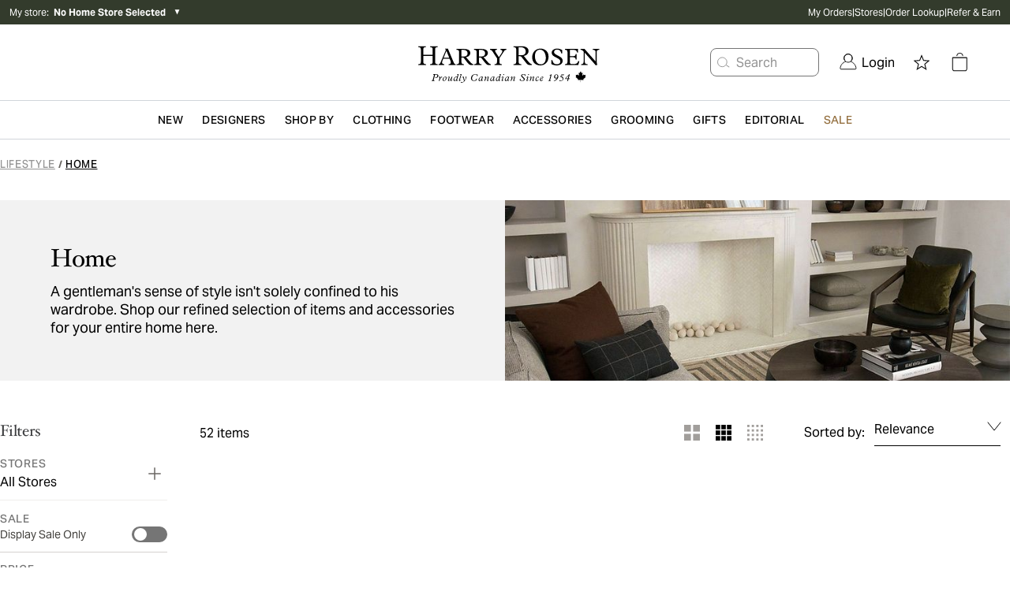

--- FILE ---
content_type: text/html; charset=utf-8
request_url: https://www.harryrosen.com/en/shop/home
body_size: 79914
content:
<!DOCTYPE html><html lang="en"><head><meta charSet="utf-8"/><meta name="viewport" content="width=device-width"/><script defer="" type="application/ld+json">
          {
            "@context": "https://schema.org",
            "@type": "Organization",
            "url": "https://www.harryrosen.com",
            "logo": "https://www.harryrosen.com/assets/harry-rosen-logo.svg"
          }</script><meta property="og:image" content="https://cdn.media.amplience.net/i/harryrosen/hr-share-preview?v=1"/><title>Men&#x27;s Designer Home | Harry Rosen</title><meta name="robots" content="index,follow"/><meta name="description" content="Shop designer Home at HarryRosen.com"/><meta property="og:title" content="Men&#x27;s Designer Home | Harry Rosen"/><meta property="og:url" content="https://www.harryrosen.com/en/shop/home"/><meta property="og:description" content="Shop designer Home at HarryRosen.com"/><link rel="canonical" href="https://www.harryrosen.com/en/shop/home"/><link rel="alternate" href="https://www.harryrosen.com/en/shop/home" hrefLang="en-CA"/><link rel="alternate" href="https://www.harryrosen.com/fr/magasiner/maison" hrefLang="fr-CA"/><link rel="preload" as="image" href="https://cdn.media.amplience.net/i/harryrosen/Top%2520BannersHome?maxW=1280&amp;locale=en-CA,*&amp;$brand-banner-xl$"/><link rel="preload" as="image" href="https://cdn.media.amplience.net/i/harryrosen/Top%2520BannersHome?maxW=1280&amp;locale=en-CA,*&amp;$brand-banner-xl$"/><script defer="" type="application/ld+json">
            [
              {
                "@context": "http://schema.org",
                "@type": "BreadcrumbList",
                "itemListElement":
                  [
                    {
                          "@type": "ListItem",
                          "position": 1,
                          "item":
                          {
                          "@id": "https://www.harryrosen.com/en/shop/lifestyle",
                          "name": "Lifestyle"
                          }
                        },{
                          "@type": "ListItem",
                          "position": 2,
                          "item":
                          {
                          "@id": "https://www.harryrosen.com/en/shop/home",
                          "name": "Home"
                          }
                        }
                  ]
              }
            ]</script><script defer="" type="application/ld+json">
            [
              {
                "@context": "http://schema.org",
                "@type": "BreadcrumbList",
                "itemListElement":
                  [
                    {
                          "@type": "ListItem",
                          "position": 1,
                          "item":
                          {
                          "@id": "https://www.harryrosen.com/en/shop/lifestyle",
                          "name": "Lifestyle"
                          }
                        },{
                          "@type": "ListItem",
                          "position": 2,
                          "item":
                          {
                          "@id": "https://www.harryrosen.com/en/shop/home",
                          "name": "Home"
                          }
                        }
                  ]
              }
            ]</script><link rel="preload" as="image" href="https://cdn.media.amplience.net/i/harryrosen/Top%2520BannersHome?maxW=1280&amp;locale=en-CA,*&amp;$brand-banner-xl$"/><link rel="preload" as="image" href="https://cdn.media.amplience.net/i/harryrosen/Top%2520BannersHome?maxW=1280&amp;locale=en-CA,*&amp;$brand-banner-xl$"/><meta name="next-head-count" content="19"/><link rel="icon" href="/favicon.ico"/><link rel="apple-touch-icon" href="/apple-touch-icon.png"/><link rel="preload" href="/_next/static/css/98d053175ece7019.css" as="style"/><link rel="stylesheet" href="/_next/static/css/98d053175ece7019.css" data-n-g=""/><link rel="preload" href="/_next/static/css/637179bebc20ead8.css" as="style"/><link rel="stylesheet" href="/_next/static/css/637179bebc20ead8.css" data-n-p=""/><noscript data-n-css=""></noscript><script defer="" nomodule="" src="/_next/static/chunks/polyfills-42372ed130431b0a.js"></script><script src="/_next/static/chunks/webpack-1a574ba28ce8e847.js" defer=""></script><script src="/_next/static/chunks/framework-9cde70369c2beddf.js" defer=""></script><script src="/_next/static/chunks/main-af222c8c68448822.js" defer=""></script><script src="/_next/static/chunks/pages/_app-fceca9b0285f0c07.js" defer=""></script><script src="/_next/static/chunks/2edb282b-ebe026cd7e960019.js" defer=""></script><script src="/_next/static/chunks/963-97c35bca385c0a90.js" defer=""></script><script src="/_next/static/chunks/770-87659c8cd0e256c7.js" defer=""></script><script src="/_next/static/chunks/9125-ccf91ffd2085ca38.js" defer=""></script><script src="/_next/static/chunks/pages/%5Blang%5D/shop/%5BcategorySlug%5D-889df40a780a7527.js" defer=""></script><script src="/_next/static/sBNduYP_L-kIS70HmXdYS/_buildManifest.js" defer=""></script><script src="/_next/static/sBNduYP_L-kIS70HmXdYS/_ssgManifest.js" defer=""></script><style data-styled="" data-styled-version="5.3.11"></style></head><body><div id="__next"><div class="antialiased"><div class="search-insights"><span id="dy_loyalty_tier" class="hidden w-0"></span><div class="sticky z-200 top-0"></div><div class="hidden lg:block"><div class="py-2 bg-palette-green"><div class="max-w-full w-header-desktop px-3 mx-auto flex items-center justify-between"><div class="text-white text-xs w-2/5 relative"><div class="flex align-middle justify-between lg:justify-start mb-4 lg:mb-0"><button class="flex items-center cursor-pointer"><span>My store<!-- -->:  </span><span class="font-bold">No Home Store Selected</span> </button><div class="text-black ml-2"><span class="block lg:hidden text-white"> <span aria-hidden="false" aria-label="" tabindex="0" role="button" class="bg-center bg-no-repeat cursor-pointer block w-8 h-8 IconButton_chevronRight__ZyN31"></span> </span><span class="hidden lg:block text-white"><span>▼</span></span></div></div></div><nav data-name="utility navigation" class="flex"><ul class="flex w-full justify-between text-white text-xs gap-4"><li><a href="/en/my-orders">My Orders</a></li><li>|</li><li><a href="/en/stores">Stores</a></li><li>|</li><li><a href="/en/order-lookup">Order Lookup</a></li><li>|</li><li><a href="/en/refer-a-friend">Refer &amp; Earn</a></li></ul></nav></div></div></div><div class="lg:hidden w-full h-12 sticky top-0 flex items-center justify-center px-3 border-b border-grays-300 bg-white z-100"><div class="w-1/4"><div class="relative flex justify-start gap-3"><span aria-hidden="false" aria-label="Open menu" tabindex="0" role="button" class="bg-center bg-no-repeat cursor-pointer block w-8 h-8 IconButton_mobileMenu__lCcWc"></span><div class="flex items-center justify-center relative"><span id="mobile_header_search_box" aria-hidden="false" aria-label="Search for product" tabindex="0" role="button" class="bg-center bg-no-repeat cursor-pointer block w-8 h-8 IconButton_searchPrimary__k_p7Y"></span></div></div></div><div class="w-1/2 flex justify-center"><a id="header_main_logo_mobile" aria-label="Home page" title="Home page" name="Home page" href="/en"><div class="bg-no-repeat bg-contain Logo_logo__c5nVK bg-center h-12"></div></a></div><div class="flex justify-end gap-2 w-1/4"><a id="mobile_header_wishlist" class=" flex items-center cursor-pointer" name="Open wishlist" title="Open wishlist" href="/en/wishlist"><span class="sr-only">Open wishlist</span><span aria-hidden="false" aria-label="Open wishlist" tabindex="0" role="button" class="bg-center bg-no-repeat cursor-pointer block w-8 h-8 IconButton_star__aCgJm"></span></a><div class="flex h-12 items-center justify-center relative"><button id="header_cart_mobile" aria-expanded="false" aria-controls="header_cart_mobile-cartmenu" aria-label="Open cart" class="relative cursor-pointer h-11 flex items-center"><span aria-hidden="false" aria-label="" tabindex="0" role="button" class="bg-center bg-no-repeat cursor-pointer block w-8 h-8 IconButton_cart__AOy4T"></span></button></div></div></div><div class="hidden lg:w-full lg:flex lg:flex-col lg:text-white border-b border-gray-300"><div class="px-10"><div class="container xl:max-w-full xl:w-header-desktop mx-auto flex items-center justify-between"><div class="hidden xl:block w-1/3"></div><div class="relative w-1/3"><a class="flex w-full" id="header_main_logo" aria-label="Home page" title="Home page" name="Home page" href="/en"><span class="sr-only">Home page</span><div class="bg-no-repeat bg-contain Logo_logo__c5nVK bg-center h-12 w-full h-24 max-h-full"></div></a></div><div class="relative flex items-center justify-end w-1/3"><div id="header_search_box" class="flex justify-center whitespace-nowrap mr-4"><button class="flex items-center h-9 border border-grays-400 text-grays-350 bg-white rounded-lg pr-13" aria-label="Search for product"><span aria-hidden="true" aria-label="" tabindex="0" role="button" class="bg-center bg-no-repeat cursor-pointer block w-8 h-8 IconButton_searchQuaternary__zZdgM"></span><span class="hover:text-tertiary-darker-gold cursor-pointer">Search</span></button></div><nav class="flex justify-end text-black"><button id="header_login" class="flex cursor-pointer flex pl-2.5 pr-2.5 items-center justify-center" role="link" aria-label="Login"><span class="NavSecondaryDesktop_account__44JAp"></span><span class="ml-1.5">Login</span></button><div class="mx-2 h-16 flex items-center justify-center"><a id="header_wishlist" class=" flex items-center cursor-pointer" name="Open wishlist" title="Open wishlist" href="/en/wishlist"><span class="sr-only">Open wishlist</span><span aria-hidden="false" aria-label="Open wishlist" tabindex="0" role="button" class="bg-center bg-no-repeat cursor-pointer block w-8 h-8 IconButton_star__aCgJm"></span></a></div><div class="mx-2 h-16 flex items-center justify-center relative"><button id="header_cart" aria-expanded="false" aria-controls="header_cart-cartmenu" aria-label="Open cart" class="relative cursor-pointer h-11 flex items-center"><span aria-hidden="false" aria-label="" tabindex="0" role="button" class="bg-center bg-no-repeat cursor-pointer block w-8 h-8 IconButton_cart__AOy4T"></span></button></div></nav></div></div></div></div><div class="hidden lg:block sticky bg-white top-0 z-100 border-b border-gray-300"><nav name="primary navigation" class="flex items-center justify-center lg:px-4 xl:px-48 text-black bg-white gap-8" id="header"><div class="flex-1 hidden"><a id="sub_header_main_logo" aria-label="Home page" title="Home page" name="Home page" href="/en"><div class="bg-no-repeat bg-contain Logo_logoGlyph__SzVod h-8 bg-black bg-center h-4 h-8 w-8"></div></a></div><nav role="navigation" aria-label="Menu" class="container flex h-12 items-center leading-none justify-center"><ul class="flex overflow-x-auto overflow-y-hidden items-center h-full w-full justify-between"><li><div class="flex" aria-expanded="false" aria-controls="category-menu-New"><a href="/en/shop/new?sortBy=online_from_date_desc"><span id="header_New" class="whitespace-nowrap inline-block px-2 py-4 font-semibold text-sm text-primary tracking-wide cursor-pointer uppercase">New</span></a><div class="absolute left-0 w-full py-10 z-300 bg-white xl:px-64 mt-12 shadow-sm hidden" id="category-menu-New"><div class="container mx-auto flex"><div class="flex flex-1"><div class="flex-1 pr-4 last:pr-0"><a href="#Designers" class="cursor-pointer NavPrimaryDesktop_navSkip__HxhHU">skip to next main menu item</a><div><a href="/en/shop/new"><span id="" class="inline-block mb-4 text-sm font-bold text-primary cursor-pointer hover:underline">Shop New Arrivals </span></a><ul class="mb-12"><li class="mb-4"><a href="/en/shop/new?sortBy=online_from_date_desc&amp;attributes.level1Category=Clothing"><span id="" class="no-underline text-grays-500 text-sm hover:text-primary hover:underline cursor-pointer ">Clothing</span></a></li><li class="mb-4"><a href="/en/shop/new?sortBy=online_from_date_desc&amp;attributes.level1Category=Footwear"><span id="" class="no-underline text-grays-500 text-sm hover:text-primary hover:underline cursor-pointer ">Footwear</span></a></li><li class="mb-4"><a href="/en/shop/new?sortBy=online_from_date_desc&amp;attributes.level1Category=Accessories"><span id="" class="no-underline text-grays-500 text-sm hover:text-primary hover:underline cursor-pointer ">Accessories</span></a></li><li class="mb-4"><a href="/en/shop/new?sortBy=online_from_date_desc&amp;attributes.level3Category%5B0%5D=Leather&amp;attributes.level3Category%5B1%5D=Coats"><span id="" class="no-underline text-grays-500 text-sm hover:text-primary hover:underline cursor-pointer ">Coats &amp; Jackets</span></a></li></ul></div></div><div class="flex-1 pr-4 last:pr-0"><a href="#Designers" class="cursor-pointer NavPrimaryDesktop_navSkip__HxhHU">skip to next main menu item</a><div><span id="" class="inline-block mb-4 text-sm font-bold text-primary cursor-pointer">Featured Brands</span><ul class="mb-12"><li class="mb-4"><a href="/en/designers/brunello-cucinelli?sortBy=online_from_date_desc"><span id="" class="no-underline text-grays-500 text-sm hover:text-primary hover:underline cursor-pointer ">Brunello Cucinelli</span></a></li><li class="mb-4"><a href="/en/designers/brioni?sortBy=online_from_date_desc"><span id="" class="no-underline text-grays-500 text-sm hover:text-primary hover:underline cursor-pointer ">Brioni</span></a></li><li class="mb-4"><a href="/en/designers/kiton?sortBy=online_from_date_desc"><span id="" class="no-underline text-grays-500 text-sm hover:text-primary hover:underline cursor-pointer ">Kiton</span></a></li><li class="mb-4"><a href="/en/designers/tom-ford?sortBy=online_from_date_desc"><span id="" class="no-underline text-grays-500 text-sm hover:text-primary hover:underline cursor-pointer ">TOM FORD</span></a></li><li class="mb-4"><a href="/en/designers/eleventy?sortBy=online_from_date_desc"><span id="" class="no-underline text-grays-500 text-sm hover:text-primary hover:underline cursor-pointer ">Eleventy</span></a></li><li class="mb-4"><a href="/en/designers/polo-ralph-lauren?sortBy=online_from_date_desc"><span id="" class="no-underline text-grays-500 text-sm hover:text-primary hover:underline cursor-pointer ">Polo Ralph Lauren</span></a></li><li class="mb-4"><a href="/en/designers/boss?sortBy=online_from_date_desc"><span id="" class="no-underline text-grays-500 text-sm hover:text-primary hover:underline cursor-pointer ">BOSS</span></a></li><li class="mb-4"><a href="/en/designers/represent?sortBy=online_from_date_desc"><span id="" class="no-underline text-grays-500 text-sm hover:text-primary hover:underline cursor-pointer ">Represent</span></a></li></ul></div></div><div class="flex-1 pr-4 last:pr-0"><a href="#Designers" class="cursor-pointer NavPrimaryDesktop_navSkip__HxhHU">skip to next main menu item</a><div><a href="/en/shop/new?sortBy=online_from_date_desc"><span id="" class="inline-block mb-4 text-sm font-bold text-primary cursor-pointer hover:underline">New to Harry&#x27;s</span></a><ul class="mb-12"><li class="mb-4"><a href="/en/designers/burberry"><span id="" class="no-underline text-grays-500 text-sm hover:text-primary hover:underline cursor-pointer ">Burberry</span></a></li><li class="mb-4"><a href="/en/designers/fear-of-god"><span id="" class="no-underline text-grays-500 text-sm hover:text-primary hover:underline cursor-pointer ">Fear of God</span></a></li><li class="mb-4"><a href="/en/designers/parfums-de-marly"><span id="" class="no-underline text-grays-500 text-sm hover:text-primary hover:underline cursor-pointer ">Parfums de Marly</span></a></li><li class="mb-4"><a href="/en/designers/paul-betenly"><span id="" class="no-underline text-grays-500 text-sm hover:text-primary hover:underline cursor-pointer ">Paul Betenly</span></a></li><li class="mb-4"><a href="/en/designers/adidas"><span id="" class="no-underline text-grays-500 text-sm hover:text-primary hover:underline cursor-pointer ">Adidas</span></a></li><li class="mb-4"><a href="/en/designers/cdlp"><span id="" class="no-underline text-grays-500 text-sm hover:text-primary hover:underline cursor-pointer ">CDLP</span></a></li></ul></div></div></div><div class="pl-4 NavPrimaryDesktop_promoContainer__QzDJ3"><ul class="flex flex-col"><li class="h-48 mb-4 last:mb-0"><div style="border-width:0;border-style:none;border-color:none" class="w-full "><a href="/en/shop/new?sortBy=online_from_date_desc"><span id="" class="flex  relative w-full cursor-pointer"><div class="max-w-full max-h-full relative"><div class="flex w-full h-full lg:hidden Image_picture__6GeOl" style="object-fit:cover;object-position:center"><img alt="A man wearing balck and grey check pattern sport jacket with black sweater and off-white pants" loading="lazy" width="1" height="1" decoding="async" data-nimg="1" style="color:transparent;object-fit:cover;object-position:center" sizes="100vw" srcSet="https://cdn.media.amplience.net/i/harryrosen/SS26-WK50Homepage&amp;Optimizations-Brunello-mega-menu-649x401?maxW=1280&amp;locale=en-CA,*&amp;$nav-primary-promo$&amp;maxW=640&amp;fmt=auto 640w, https://cdn.media.amplience.net/i/harryrosen/SS26-WK50Homepage&amp;Optimizations-Brunello-mega-menu-649x401?maxW=1280&amp;locale=en-CA,*&amp;$nav-primary-promo$&amp;maxW=750&amp;fmt=auto 750w, https://cdn.media.amplience.net/i/harryrosen/SS26-WK50Homepage&amp;Optimizations-Brunello-mega-menu-649x401?maxW=1280&amp;locale=en-CA,*&amp;$nav-primary-promo$&amp;maxW=828&amp;fmt=auto 828w, https://cdn.media.amplience.net/i/harryrosen/SS26-WK50Homepage&amp;Optimizations-Brunello-mega-menu-649x401?maxW=1280&amp;locale=en-CA,*&amp;$nav-primary-promo$&amp;maxW=1080&amp;fmt=auto 1080w, https://cdn.media.amplience.net/i/harryrosen/SS26-WK50Homepage&amp;Optimizations-Brunello-mega-menu-649x401?maxW=1280&amp;locale=en-CA,*&amp;$nav-primary-promo$&amp;maxW=1200&amp;fmt=auto 1200w, https://cdn.media.amplience.net/i/harryrosen/SS26-WK50Homepage&amp;Optimizations-Brunello-mega-menu-649x401?maxW=1280&amp;locale=en-CA,*&amp;$nav-primary-promo$&amp;maxW=1920&amp;fmt=auto 1920w, https://cdn.media.amplience.net/i/harryrosen/SS26-WK50Homepage&amp;Optimizations-Brunello-mega-menu-649x401?maxW=1280&amp;locale=en-CA,*&amp;$nav-primary-promo$&amp;maxW=2048&amp;fmt=auto 2048w, https://cdn.media.amplience.net/i/harryrosen/SS26-WK50Homepage&amp;Optimizations-Brunello-mega-menu-649x401?maxW=1280&amp;locale=en-CA,*&amp;$nav-primary-promo$&amp;maxW=3840&amp;fmt=auto 3840w" src="https://cdn.media.amplience.net/i/harryrosen/SS26-WK50Homepage&amp;Optimizations-Brunello-mega-menu-649x401?maxW=1280&amp;locale=en-CA,*&amp;$nav-primary-promo$&amp;maxW=3840&amp;fmt=auto"/></div><div class="hidden w-full h-full lg:flex  Image_picture__6GeOl" style="object-fit:cover;object-position:center"><img alt="A man wearing balck and grey check pattern sport jacket with black sweater and off-white pants" loading="lazy" width="1" height="1" decoding="async" data-nimg="1" style="color:transparent;object-fit:cover;object-position:center" sizes="100vw" srcSet="https://cdn.media.amplience.net/i/harryrosen/SS26-WK50Homepage&amp;Optimizations-Brunello-mega-menu-649x401?maxW=1280&amp;locale=en-CA,*&amp;$nav-primary-promo$&amp;maxW=640&amp;fmt=auto 640w, https://cdn.media.amplience.net/i/harryrosen/SS26-WK50Homepage&amp;Optimizations-Brunello-mega-menu-649x401?maxW=1280&amp;locale=en-CA,*&amp;$nav-primary-promo$&amp;maxW=750&amp;fmt=auto 750w, https://cdn.media.amplience.net/i/harryrosen/SS26-WK50Homepage&amp;Optimizations-Brunello-mega-menu-649x401?maxW=1280&amp;locale=en-CA,*&amp;$nav-primary-promo$&amp;maxW=828&amp;fmt=auto 828w, https://cdn.media.amplience.net/i/harryrosen/SS26-WK50Homepage&amp;Optimizations-Brunello-mega-menu-649x401?maxW=1280&amp;locale=en-CA,*&amp;$nav-primary-promo$&amp;maxW=1080&amp;fmt=auto 1080w, https://cdn.media.amplience.net/i/harryrosen/SS26-WK50Homepage&amp;Optimizations-Brunello-mega-menu-649x401?maxW=1280&amp;locale=en-CA,*&amp;$nav-primary-promo$&amp;maxW=1200&amp;fmt=auto 1200w, https://cdn.media.amplience.net/i/harryrosen/SS26-WK50Homepage&amp;Optimizations-Brunello-mega-menu-649x401?maxW=1280&amp;locale=en-CA,*&amp;$nav-primary-promo$&amp;maxW=1920&amp;fmt=auto 1920w, https://cdn.media.amplience.net/i/harryrosen/SS26-WK50Homepage&amp;Optimizations-Brunello-mega-menu-649x401?maxW=1280&amp;locale=en-CA,*&amp;$nav-primary-promo$&amp;maxW=2048&amp;fmt=auto 2048w, https://cdn.media.amplience.net/i/harryrosen/SS26-WK50Homepage&amp;Optimizations-Brunello-mega-menu-649x401?maxW=1280&amp;locale=en-CA,*&amp;$nav-primary-promo$&amp;maxW=3840&amp;fmt=auto 3840w" src="https://cdn.media.amplience.net/i/harryrosen/SS26-WK50Homepage&amp;Optimizations-Brunello-mega-menu-649x401?maxW=1280&amp;locale=en-CA,*&amp;$nav-primary-promo$&amp;maxW=3840&amp;fmt=auto"/></div><div class="inset-0"><div class="flex flex-col w-full h-full absolute bottom-0 left-0 duration-300 py-7.5 px-4 lg:hover:bg-tertiary-medium-gold-opaque MultiPurposeBlock_gradient__4CBYR"><div class="flex w-full h-full justify-start text-left items-end"><div class="flex flex-col w-full"><p class="font-primary font-bold uppercase tracking-0.5px text-xxs sm:text-tiny text-white MultiPurposeBlock_whiteTextColorDesktop__deo2u MultiPurposeBlock_blackShadowMobile__jRq3Q MultiPurposeBlock_blackShadowDesktop__JJ_xQ">SPRING’S FIRST DROPS</p><h3 class="font-normal tracking-normal mt-1 text-xl md:text-2.5xl leading-6 text-white lg:text-white font-secondary MultiPurposeBlock_blackShadowMobile__jRq3Q MultiPurposeBlock_blackShadowDesktop__JJ_xQ">Shop New Arrivals </h3></div></div></div></div></div></span></a></div></li><li class="h-48 mb-4 last:mb-0"><div style="border-width:0;border-style:none;border-color:none" class="w-full "><a href="/en/designers/tom-ford"><span id="" class="flex  relative w-full cursor-pointer"><div class="max-w-full max-h-full relative"><div class="flex w-full h-full lg:hidden Image_picture__6GeOl" style="object-fit:cover;object-position:center"><img alt="Male model lounging in a forest green Tom Ford jacket, styled with a white dress shirt, and patterned tie" loading="lazy" width="1" height="1" decoding="async" data-nimg="1" style="color:transparent;object-fit:cover;object-position:center" sizes="100vw" srcSet="https://cdn.media.amplience.net/i/harryrosen/SS26-WK50Homepage&amp;Optimization-ShopNewTOMFORD-mega-menu-649x401?maxW=1280&amp;locale=en-CA,*&amp;$nav-primary-promo$&amp;maxW=640&amp;fmt=auto 640w, https://cdn.media.amplience.net/i/harryrosen/SS26-WK50Homepage&amp;Optimization-ShopNewTOMFORD-mega-menu-649x401?maxW=1280&amp;locale=en-CA,*&amp;$nav-primary-promo$&amp;maxW=750&amp;fmt=auto 750w, https://cdn.media.amplience.net/i/harryrosen/SS26-WK50Homepage&amp;Optimization-ShopNewTOMFORD-mega-menu-649x401?maxW=1280&amp;locale=en-CA,*&amp;$nav-primary-promo$&amp;maxW=828&amp;fmt=auto 828w, https://cdn.media.amplience.net/i/harryrosen/SS26-WK50Homepage&amp;Optimization-ShopNewTOMFORD-mega-menu-649x401?maxW=1280&amp;locale=en-CA,*&amp;$nav-primary-promo$&amp;maxW=1080&amp;fmt=auto 1080w, https://cdn.media.amplience.net/i/harryrosen/SS26-WK50Homepage&amp;Optimization-ShopNewTOMFORD-mega-menu-649x401?maxW=1280&amp;locale=en-CA,*&amp;$nav-primary-promo$&amp;maxW=1200&amp;fmt=auto 1200w, https://cdn.media.amplience.net/i/harryrosen/SS26-WK50Homepage&amp;Optimization-ShopNewTOMFORD-mega-menu-649x401?maxW=1280&amp;locale=en-CA,*&amp;$nav-primary-promo$&amp;maxW=1920&amp;fmt=auto 1920w, https://cdn.media.amplience.net/i/harryrosen/SS26-WK50Homepage&amp;Optimization-ShopNewTOMFORD-mega-menu-649x401?maxW=1280&amp;locale=en-CA,*&amp;$nav-primary-promo$&amp;maxW=2048&amp;fmt=auto 2048w, https://cdn.media.amplience.net/i/harryrosen/SS26-WK50Homepage&amp;Optimization-ShopNewTOMFORD-mega-menu-649x401?maxW=1280&amp;locale=en-CA,*&amp;$nav-primary-promo$&amp;maxW=3840&amp;fmt=auto 3840w" src="https://cdn.media.amplience.net/i/harryrosen/SS26-WK50Homepage&amp;Optimization-ShopNewTOMFORD-mega-menu-649x401?maxW=1280&amp;locale=en-CA,*&amp;$nav-primary-promo$&amp;maxW=3840&amp;fmt=auto"/></div><div class="hidden w-full h-full lg:flex  Image_picture__6GeOl" style="object-fit:cover;object-position:center"><img alt="Male model lounging in a forest green Tom Ford jacket, styled with a white dress shirt, and patterned tie" loading="lazy" width="1" height="1" decoding="async" data-nimg="1" style="color:transparent;object-fit:cover;object-position:center" sizes="100vw" srcSet="https://cdn.media.amplience.net/i/harryrosen/SS26-WK50Homepage&amp;Optimization-ShopNewTOMFORD-mega-menu-649x401?maxW=1280&amp;locale=en-CA,*&amp;$nav-primary-promo$&amp;maxW=640&amp;fmt=auto 640w, https://cdn.media.amplience.net/i/harryrosen/SS26-WK50Homepage&amp;Optimization-ShopNewTOMFORD-mega-menu-649x401?maxW=1280&amp;locale=en-CA,*&amp;$nav-primary-promo$&amp;maxW=750&amp;fmt=auto 750w, https://cdn.media.amplience.net/i/harryrosen/SS26-WK50Homepage&amp;Optimization-ShopNewTOMFORD-mega-menu-649x401?maxW=1280&amp;locale=en-CA,*&amp;$nav-primary-promo$&amp;maxW=828&amp;fmt=auto 828w, https://cdn.media.amplience.net/i/harryrosen/SS26-WK50Homepage&amp;Optimization-ShopNewTOMFORD-mega-menu-649x401?maxW=1280&amp;locale=en-CA,*&amp;$nav-primary-promo$&amp;maxW=1080&amp;fmt=auto 1080w, https://cdn.media.amplience.net/i/harryrosen/SS26-WK50Homepage&amp;Optimization-ShopNewTOMFORD-mega-menu-649x401?maxW=1280&amp;locale=en-CA,*&amp;$nav-primary-promo$&amp;maxW=1200&amp;fmt=auto 1200w, https://cdn.media.amplience.net/i/harryrosen/SS26-WK50Homepage&amp;Optimization-ShopNewTOMFORD-mega-menu-649x401?maxW=1280&amp;locale=en-CA,*&amp;$nav-primary-promo$&amp;maxW=1920&amp;fmt=auto 1920w, https://cdn.media.amplience.net/i/harryrosen/SS26-WK50Homepage&amp;Optimization-ShopNewTOMFORD-mega-menu-649x401?maxW=1280&amp;locale=en-CA,*&amp;$nav-primary-promo$&amp;maxW=2048&amp;fmt=auto 2048w, https://cdn.media.amplience.net/i/harryrosen/SS26-WK50Homepage&amp;Optimization-ShopNewTOMFORD-mega-menu-649x401?maxW=1280&amp;locale=en-CA,*&amp;$nav-primary-promo$&amp;maxW=3840&amp;fmt=auto 3840w" src="https://cdn.media.amplience.net/i/harryrosen/SS26-WK50Homepage&amp;Optimization-ShopNewTOMFORD-mega-menu-649x401?maxW=1280&amp;locale=en-CA,*&amp;$nav-primary-promo$&amp;maxW=3840&amp;fmt=auto"/></div><div class="inset-0"><div class="flex flex-col w-full h-full absolute bottom-0 left-0 duration-300 py-7.5 px-4 lg:hover:bg-tertiary-medium-gold-opaque MultiPurposeBlock_gradient__4CBYR"><div class="flex w-full h-full justify-start text-left items-end"><div class="flex flex-col w-full"><p class="font-primary font-bold uppercase tracking-0.5px text-xxs sm:text-tiny text-white MultiPurposeBlock_whiteTextColorDesktop__deo2u MultiPurposeBlock_blackShadowMobile__jRq3Q MultiPurposeBlock_blackShadowDesktop__JJ_xQ">Stylish Sophistication </p><h3 class="font-normal tracking-normal mt-1 text-xl md:text-2.5xl leading-6 text-white lg:text-white font-secondary MultiPurposeBlock_blackShadowMobile__jRq3Q MultiPurposeBlock_blackShadowDesktop__JJ_xQ">TOM FORD </h3></div></div></div></div></div></span></a></div></li></ul></div></div></div></div></li><li><div class="flex" aria-expanded="false" aria-controls="category-menu-Designers"><a href="/en/designers"><span id="header_Designers" class="whitespace-nowrap inline-block px-2 py-4 font-semibold text-sm text-primary tracking-wide cursor-pointer uppercase">Designers</span></a><div class="absolute left-0 w-full py-10 z-300 bg-white xl:px-64 mt-12 shadow-sm hidden" id="category-menu-Designers"><div class="container mx-auto flex"><div class="flex flex-1"><div class="flex-1 pr-4 last:pr-0"><a href="#Shop By" class="cursor-pointer NavPrimaryDesktop_navSkip__HxhHU">skip to next main menu item</a><div><a href="/en/designers"><span id="" class="inline-block mb-4 text-sm font-bold text-primary cursor-pointer hover:underline">All Designers</span></a><ul class="mb-12"></ul></div><div><span id="" class="inline-block mb-4 text-sm font-bold text-primary cursor-pointer">Favourite Brands</span><ul class="mb-12"><li class="mb-4"><a href="/en/designers/polo-ralph-lauren"><span id="" class="no-underline text-grays-500 text-sm hover:text-primary hover:underline cursor-pointer ">Polo Ralph Lauren</span></a></li><li class="mb-4"><a href="/en/designers/boss"><span id="" class="no-underline text-grays-500 text-sm hover:text-primary hover:underline cursor-pointer ">BOSS</span></a></li><li class="mb-4"><a href="/en/designers/canada-goose"><span id="" class="no-underline text-grays-500 text-sm hover:text-primary hover:underline cursor-pointer ">Canada Goose</span></a></li><li class="mb-4"><a href="/en/designers/patrick-assaraf"><span id="" class="no-underline text-grays-500 text-sm hover:text-primary hover:underline cursor-pointer ">Patrick Assaraf</span></a></li><li class="mb-4"><a href="/en/designers/canali"><span id="" class="no-underline text-grays-500 text-sm hover:text-primary hover:underline cursor-pointer ">Canali</span></a></li><li class="mb-4"><a href="/en/designers/harold"><span id="" class="no-underline text-grays-500 text-sm hover:text-primary hover:underline cursor-pointer ">Harold</span></a></li><li class="mb-4"><a href="/en/designers/eleventy"><span id="" class="no-underline text-grays-500 text-sm hover:text-primary hover:underline cursor-pointer ">Eleventy</span></a></li><li class="mb-4"><a href="/en/designers/eton"><span id="" class="no-underline text-grays-500 text-sm hover:text-primary hover:underline cursor-pointer ">Eton</span></a></li><li class="mb-4"><a href="/en/designers/ferragamo"><span id="" class="no-underline text-grays-500 text-sm hover:text-primary hover:underline cursor-pointer ">Ferragamo</span></a></li><li class="mb-4"><a href="/en/designers/emporio-armani"><span id="" class="no-underline text-grays-500 text-sm hover:text-primary hover:underline cursor-pointer ">Emporio Armani</span></a></li></ul></div></div><div class="flex-1 pr-4 last:pr-0"><a href="#Shop By" class="cursor-pointer NavPrimaryDesktop_navSkip__HxhHU">skip to next main menu item</a><div><span id="" class="inline-block mb-4 text-sm font-bold text-primary cursor-pointer">Luxury Brands</span><ul class="mb-12"><li class="mb-4"><a href="/en/designers/brunello-cucinelli"><span id="" class="no-underline text-grays-500 text-sm hover:text-primary hover:underline cursor-pointer ">Brunello Cucinelli</span></a></li><li class="mb-4"><a href="/en/designers/tom-ford"><span id="" class="no-underline text-grays-500 text-sm hover:text-primary hover:underline cursor-pointer ">TOM FORD</span></a></li><li class="mb-4"><a href="/en/designers/zegna"><span id="" class="no-underline text-grays-500 text-sm hover:text-primary hover:underline cursor-pointer ">ZEGNA</span></a></li><li class="mb-4"><a href="/en/designers/moncler"><span id="" class="no-underline text-grays-500 text-sm hover:text-primary hover:underline cursor-pointer ">Moncler</span></a></li><li class="mb-4"><a href="/en/designers/berluti"><span id="" class="no-underline text-grays-500 text-sm hover:text-primary hover:underline cursor-pointer ">Berluti</span></a></li><li class="mb-4"><a href="/en/designers/isaia"><span id="" class="no-underline text-grays-500 text-sm hover:text-primary hover:underline cursor-pointer ">Isaia</span></a></li><li class="mb-4"><a href="/en/designers/giorgio-armani"><span id="" class="no-underline text-grays-500 text-sm hover:text-primary hover:underline cursor-pointer ">Giorgio Armani</span></a></li><li class="mb-4"><a href="/en/designers/ralph-lauren-purple-label"><span id="" class="no-underline text-grays-500 text-sm hover:text-primary hover:underline cursor-pointer ">Ralph Lauren Purple Label</span></a></li><li class="mb-4"><a href="/en/designers/brioni"><span id="" class="no-underline text-grays-500 text-sm hover:text-primary hover:underline cursor-pointer ">Brioni</span></a></li><li class="mb-4"><a href="/en/designers/kiton"><span id="" class="no-underline text-grays-500 text-sm hover:text-primary hover:underline cursor-pointer ">Kiton</span></a></li><li class="mb-4"><a href="/en/designers/santoni"><span id="" class="no-underline text-grays-500 text-sm hover:text-primary hover:underline cursor-pointer ">Santoni</span></a></li></ul></div></div><div class="flex-1 pr-4 last:pr-0"><a href="#Shop By" class="cursor-pointer NavPrimaryDesktop_navSkip__HxhHU">skip to next main menu item</a><div><span id="" class="inline-block mb-4 text-sm font-bold text-primary cursor-pointer">Designer Brands</span><ul class="mb-12"><li class="mb-4"><a href="/en/designers/thom-browne"><span id="" class="no-underline text-grays-500 text-sm hover:text-primary hover:underline cursor-pointer ">Thom Browne</span></a></li><li class="mb-4"><a href="/en/designers/acne-studios"><span id="" class="no-underline text-grays-500 text-sm hover:text-primary hover:underline cursor-pointer ">Acne Studios</span></a></li><li class="mb-4"><a href="/en/designers/prada"><span id="" class="no-underline text-grays-500 text-sm hover:text-primary hover:underline cursor-pointer ">Prada </span></a></li><li class="mb-4"><a href="/en/designers/nn07"><span id="" class="no-underline text-grays-500 text-sm hover:text-primary hover:underline cursor-pointer ">NN07</span></a></li><li class="mb-4"><a href="/en/designers/stone-island"><span id="" class="no-underline text-grays-500 text-sm hover:text-primary hover:underline cursor-pointer ">Stone Island</span></a></li><li class="mb-4"><a href="/en/designers/represent"><span id="" class="no-underline text-grays-500 text-sm hover:text-primary hover:underline cursor-pointer ">Represent</span></a></li><li class="mb-4"><a href="/en/designers/a-p-c"><span id="" class="no-underline text-grays-500 text-sm hover:text-primary hover:underline cursor-pointer ">A.P.C.</span></a></li><li class="mb-4"><a href="/en/designers/fear-of-god"><span id="" class="no-underline text-grays-500 text-sm hover:text-primary hover:underline cursor-pointer ">Fear of God</span></a></li><li class="mb-4"><a href="/en/designers/kenzo"><span id="" class="no-underline text-grays-500 text-sm hover:text-primary hover:underline cursor-pointer ">Kenzo</span></a></li><li class="mb-4"><a href="/en/designers/balmain"><span id="" class="no-underline text-grays-500 text-sm hover:text-primary hover:underline cursor-pointer ">Balmain</span></a></li><li class="mb-4"><a href="/en/designers/purple-brand"><span id="" class="no-underline text-grays-500 text-sm hover:text-primary hover:underline cursor-pointer ">Purple Brand</span></a></li></ul></div></div></div><div class="pl-4 NavPrimaryDesktop_promoContainer__QzDJ3"><ul class="flex flex-col"><li class="h-48 mb-4 last:mb-0"><div style="border-width:0;border-style:none;border-color:none" class="w-full "><a href="/en/designers/brunello-cucinelli"><span id="" class="flex  relative w-full cursor-pointer"><div class="max-w-full max-h-full relative"><div class="flex w-full h-full lg:hidden Image_picture__6GeOl" style="object-fit:cover;object-position:center"><img alt="Softly lit photograph of a Parfum de Marly fragrance" loading="lazy" width="649" height="401" decoding="async" data-nimg="1" style="color:transparent;object-fit:cover;object-position:center" sizes="100vw" srcSet="https://cdn.media.amplience.net/i/harryrosen/SS26-HR-Feb-NewArrivals-Mega-Menu-649x401?maxW=1280&amp;locale=en-CA,*&amp;$nav-primary-promo$&amp;maxW=640&amp;fmt=auto 640w, https://cdn.media.amplience.net/i/harryrosen/SS26-HR-Feb-NewArrivals-Mega-Menu-649x401?maxW=1280&amp;locale=en-CA,*&amp;$nav-primary-promo$&amp;maxW=750&amp;fmt=auto 750w, https://cdn.media.amplience.net/i/harryrosen/SS26-HR-Feb-NewArrivals-Mega-Menu-649x401?maxW=1280&amp;locale=en-CA,*&amp;$nav-primary-promo$&amp;maxW=828&amp;fmt=auto 828w, https://cdn.media.amplience.net/i/harryrosen/SS26-HR-Feb-NewArrivals-Mega-Menu-649x401?maxW=1280&amp;locale=en-CA,*&amp;$nav-primary-promo$&amp;maxW=1080&amp;fmt=auto 1080w, https://cdn.media.amplience.net/i/harryrosen/SS26-HR-Feb-NewArrivals-Mega-Menu-649x401?maxW=1280&amp;locale=en-CA,*&amp;$nav-primary-promo$&amp;maxW=1200&amp;fmt=auto 1200w, https://cdn.media.amplience.net/i/harryrosen/SS26-HR-Feb-NewArrivals-Mega-Menu-649x401?maxW=1280&amp;locale=en-CA,*&amp;$nav-primary-promo$&amp;maxW=1920&amp;fmt=auto 1920w, https://cdn.media.amplience.net/i/harryrosen/SS26-HR-Feb-NewArrivals-Mega-Menu-649x401?maxW=1280&amp;locale=en-CA,*&amp;$nav-primary-promo$&amp;maxW=2048&amp;fmt=auto 2048w, https://cdn.media.amplience.net/i/harryrosen/SS26-HR-Feb-NewArrivals-Mega-Menu-649x401?maxW=1280&amp;locale=en-CA,*&amp;$nav-primary-promo$&amp;maxW=3840&amp;fmt=auto 3840w" src="https://cdn.media.amplience.net/i/harryrosen/SS26-HR-Feb-NewArrivals-Mega-Menu-649x401?maxW=1280&amp;locale=en-CA,*&amp;$nav-primary-promo$&amp;maxW=3840&amp;fmt=auto"/></div><div class="hidden w-full h-full lg:flex  Image_picture__6GeOl" style="object-fit:cover;object-position:center"><img alt="Softly lit photograph of a Parfum de Marly fragrance" loading="lazy" width="649" height="401" decoding="async" data-nimg="1" style="color:transparent;object-fit:cover;object-position:center" sizes="100vw" srcSet="https://cdn.media.amplience.net/i/harryrosen/SS26-HR-Feb-NewArrivals-Mega-Menu-649x401?maxW=1280&amp;locale=en-CA,*&amp;$nav-primary-promo$&amp;maxW=640&amp;fmt=auto 640w, https://cdn.media.amplience.net/i/harryrosen/SS26-HR-Feb-NewArrivals-Mega-Menu-649x401?maxW=1280&amp;locale=en-CA,*&amp;$nav-primary-promo$&amp;maxW=750&amp;fmt=auto 750w, https://cdn.media.amplience.net/i/harryrosen/SS26-HR-Feb-NewArrivals-Mega-Menu-649x401?maxW=1280&amp;locale=en-CA,*&amp;$nav-primary-promo$&amp;maxW=828&amp;fmt=auto 828w, https://cdn.media.amplience.net/i/harryrosen/SS26-HR-Feb-NewArrivals-Mega-Menu-649x401?maxW=1280&amp;locale=en-CA,*&amp;$nav-primary-promo$&amp;maxW=1080&amp;fmt=auto 1080w, https://cdn.media.amplience.net/i/harryrosen/SS26-HR-Feb-NewArrivals-Mega-Menu-649x401?maxW=1280&amp;locale=en-CA,*&amp;$nav-primary-promo$&amp;maxW=1200&amp;fmt=auto 1200w, https://cdn.media.amplience.net/i/harryrosen/SS26-HR-Feb-NewArrivals-Mega-Menu-649x401?maxW=1280&amp;locale=en-CA,*&amp;$nav-primary-promo$&amp;maxW=1920&amp;fmt=auto 1920w, https://cdn.media.amplience.net/i/harryrosen/SS26-HR-Feb-NewArrivals-Mega-Menu-649x401?maxW=1280&amp;locale=en-CA,*&amp;$nav-primary-promo$&amp;maxW=2048&amp;fmt=auto 2048w, https://cdn.media.amplience.net/i/harryrosen/SS26-HR-Feb-NewArrivals-Mega-Menu-649x401?maxW=1280&amp;locale=en-CA,*&amp;$nav-primary-promo$&amp;maxW=3840&amp;fmt=auto 3840w" src="https://cdn.media.amplience.net/i/harryrosen/SS26-HR-Feb-NewArrivals-Mega-Menu-649x401?maxW=1280&amp;locale=en-CA,*&amp;$nav-primary-promo$&amp;maxW=3840&amp;fmt=auto"/></div><div class="inset-0"><div class="flex flex-col w-full h-full absolute bottom-0 left-0 duration-300 py-7.5 px-4 lg:hover:bg-tertiary-medium-gold-opaque MultiPurposeBlock_gradient__4CBYR"><div class="flex w-full h-full justify-start text-left items-end"><div class="flex flex-col w-full"><p class="font-primary font-bold uppercase tracking-0.5px text-xxs sm:text-tiny text-white MultiPurposeBlock_whiteTextColorDesktop__deo2u MultiPurposeBlock_blackShadowMobile__jRq3Q MultiPurposeBlock_blackShadowDesktop__JJ_xQ">New Arrivals</p><h3 class="font-normal tracking-normal mt-1 text-xl md:text-2.5xl leading-6 text-white lg:text-white font-secondary MultiPurposeBlock_blackShadowMobile__jRq3Q MultiPurposeBlock_blackShadowDesktop__JJ_xQ">Brunello Cucinelli </h3></div></div></div></div></div></span></a></div></li><li class="h-48 mb-4 last:mb-0"><div style="border-width:0;border-style:none;border-color:none" class="w-full "><a href="/en/harold?section=offers"><span id="" class="flex  relative w-full cursor-pointer"><div class="max-w-full max-h-full relative"><div class="flex w-full h-full lg:hidden Image_picture__6GeOl" style="object-fit:cover;object-position:center"><img alt="A male model wearing a custom Harold grey tailored suit" loading="lazy" width="649" height="401" decoding="async" data-nimg="1" style="color:transparent;object-fit:cover;object-position:center" sizes="100vw" srcSet="https://cdn.media.amplience.net/i/harryrosen/HR-FW25-Harold-Custom-Sale-web-mega-menu-649x401-1?maxW=1280&amp;locale=en-CA,*&amp;$nav-primary-promo$&amp;maxW=640&amp;fmt=auto 640w, https://cdn.media.amplience.net/i/harryrosen/HR-FW25-Harold-Custom-Sale-web-mega-menu-649x401-1?maxW=1280&amp;locale=en-CA,*&amp;$nav-primary-promo$&amp;maxW=750&amp;fmt=auto 750w, https://cdn.media.amplience.net/i/harryrosen/HR-FW25-Harold-Custom-Sale-web-mega-menu-649x401-1?maxW=1280&amp;locale=en-CA,*&amp;$nav-primary-promo$&amp;maxW=828&amp;fmt=auto 828w, https://cdn.media.amplience.net/i/harryrosen/HR-FW25-Harold-Custom-Sale-web-mega-menu-649x401-1?maxW=1280&amp;locale=en-CA,*&amp;$nav-primary-promo$&amp;maxW=1080&amp;fmt=auto 1080w, https://cdn.media.amplience.net/i/harryrosen/HR-FW25-Harold-Custom-Sale-web-mega-menu-649x401-1?maxW=1280&amp;locale=en-CA,*&amp;$nav-primary-promo$&amp;maxW=1200&amp;fmt=auto 1200w, https://cdn.media.amplience.net/i/harryrosen/HR-FW25-Harold-Custom-Sale-web-mega-menu-649x401-1?maxW=1280&amp;locale=en-CA,*&amp;$nav-primary-promo$&amp;maxW=1920&amp;fmt=auto 1920w, https://cdn.media.amplience.net/i/harryrosen/HR-FW25-Harold-Custom-Sale-web-mega-menu-649x401-1?maxW=1280&amp;locale=en-CA,*&amp;$nav-primary-promo$&amp;maxW=2048&amp;fmt=auto 2048w, https://cdn.media.amplience.net/i/harryrosen/HR-FW25-Harold-Custom-Sale-web-mega-menu-649x401-1?maxW=1280&amp;locale=en-CA,*&amp;$nav-primary-promo$&amp;maxW=3840&amp;fmt=auto 3840w" src="https://cdn.media.amplience.net/i/harryrosen/HR-FW25-Harold-Custom-Sale-web-mega-menu-649x401-1?maxW=1280&amp;locale=en-CA,*&amp;$nav-primary-promo$&amp;maxW=3840&amp;fmt=auto"/></div><div class="hidden w-full h-full lg:flex  Image_picture__6GeOl" style="object-fit:cover;object-position:center"><img alt="A male model wearing a custom Harold grey tailored suit" loading="lazy" width="649" height="401" decoding="async" data-nimg="1" style="color:transparent;object-fit:cover;object-position:center" sizes="100vw" srcSet="https://cdn.media.amplience.net/i/harryrosen/HR-FW25-Harold-Custom-Sale-web-mega-menu-649x401-1?maxW=1280&amp;locale=en-CA,*&amp;$nav-primary-promo$&amp;maxW=640&amp;fmt=auto 640w, https://cdn.media.amplience.net/i/harryrosen/HR-FW25-Harold-Custom-Sale-web-mega-menu-649x401-1?maxW=1280&amp;locale=en-CA,*&amp;$nav-primary-promo$&amp;maxW=750&amp;fmt=auto 750w, https://cdn.media.amplience.net/i/harryrosen/HR-FW25-Harold-Custom-Sale-web-mega-menu-649x401-1?maxW=1280&amp;locale=en-CA,*&amp;$nav-primary-promo$&amp;maxW=828&amp;fmt=auto 828w, https://cdn.media.amplience.net/i/harryrosen/HR-FW25-Harold-Custom-Sale-web-mega-menu-649x401-1?maxW=1280&amp;locale=en-CA,*&amp;$nav-primary-promo$&amp;maxW=1080&amp;fmt=auto 1080w, https://cdn.media.amplience.net/i/harryrosen/HR-FW25-Harold-Custom-Sale-web-mega-menu-649x401-1?maxW=1280&amp;locale=en-CA,*&amp;$nav-primary-promo$&amp;maxW=1200&amp;fmt=auto 1200w, https://cdn.media.amplience.net/i/harryrosen/HR-FW25-Harold-Custom-Sale-web-mega-menu-649x401-1?maxW=1280&amp;locale=en-CA,*&amp;$nav-primary-promo$&amp;maxW=1920&amp;fmt=auto 1920w, https://cdn.media.amplience.net/i/harryrosen/HR-FW25-Harold-Custom-Sale-web-mega-menu-649x401-1?maxW=1280&amp;locale=en-CA,*&amp;$nav-primary-promo$&amp;maxW=2048&amp;fmt=auto 2048w, https://cdn.media.amplience.net/i/harryrosen/HR-FW25-Harold-Custom-Sale-web-mega-menu-649x401-1?maxW=1280&amp;locale=en-CA,*&amp;$nav-primary-promo$&amp;maxW=3840&amp;fmt=auto 3840w" src="https://cdn.media.amplience.net/i/harryrosen/HR-FW25-Harold-Custom-Sale-web-mega-menu-649x401-1?maxW=1280&amp;locale=en-CA,*&amp;$nav-primary-promo$&amp;maxW=3840&amp;fmt=auto"/></div><div class="inset-0"><div class="flex flex-col w-full h-full absolute bottom-0 left-0 duration-300 py-7.5 px-4 lg:hover:bg-tertiary-medium-gold-opaque MultiPurposeBlock_gradient__4CBYR"><div class="flex w-full h-full justify-start text-left items-end"><div class="flex flex-col w-full"><p class="font-primary font-bold uppercase tracking-0.5px text-xxs sm:text-tiny text-white MultiPurposeBlock_whiteTextColorDesktop__deo2u">Year’s Best Prices </p><h3 class="font-normal tracking-normal mt-1 text-xl md:text-2.5xl leading-6 text-white lg:text-white font-secondary">Harold Custom-Made Sale*</h3></div></div></div></div></div></span></a></div></li></ul></div></div></div></div></li><li><div class="flex" aria-expanded="false" aria-controls="category-menu-Shop By"><a id="header_Shop By" href="#" class="whitespace-nowrap inline-block px-2 py-4 font-semibold text-sm text-primary tracking-wide cursor-pointer uppercase">Shop By</a><div class="absolute left-0 w-full py-10 z-300 bg-white xl:px-64 mt-12 shadow-sm hidden" id="category-menu-Shop By"><div class="container mx-auto flex"><div class="flex flex-1"><div class="flex-1 pr-4 last:pr-0"><a href="#Clothing" class="cursor-pointer NavPrimaryDesktop_navSkip__HxhHU">skip to next main menu item</a><div><span id="" class="inline-block mb-4 text-sm font-bold text-primary cursor-pointer">Shop by Occasion</span><ul class="mb-12"><li class="mb-4"><a href="/en/shop/feature-ski-collection"><span id="" class="no-underline text-grays-500 text-sm hover:text-primary hover:underline cursor-pointer ">Après-Ski</span></a></li><li class="mb-4"><a href="/en/shop/feature-winter-shop"><span id="" class="no-underline text-grays-500 text-sm hover:text-primary hover:underline cursor-pointer ">Cold-Weather Edit</span></a></li><li class="mb-4"><a href="/en/shop/feature-casual-weekend-wear"><span id="" class="no-underline text-grays-500 text-sm hover:text-primary hover:underline cursor-pointer ">Weekend Wear</span></a></li><li class="mb-4"><a href="/en/shop/feature-mens-date-outfits"><span id="" class="no-underline text-grays-500 text-sm hover:text-primary hover:underline cursor-pointer ">Date Night</span></a></li><li class="mb-4"><a href="/en/shop/feature-office-wear"><span id="" class="no-underline text-grays-500 text-sm hover:text-primary hover:underline cursor-pointer ">Work Wear</span></a></li><li class="mb-4"><a href="/en/shop/feature-casual-party-wear"><span id="" class="no-underline text-grays-500 text-sm hover:text-primary hover:underline cursor-pointer ">Casual Party Wear</span></a></li><li class="mb-4"><a href="/en/shop/feature-travel"><span id="" class="no-underline text-grays-500 text-sm hover:text-primary hover:underline cursor-pointer ">Travel</span></a></li><li class="mb-4"><a href="/en/shop/feature-event-dressing"><span id="" class="no-underline text-grays-500 text-sm hover:text-primary hover:underline cursor-pointer ">Event Wear</span></a></li><li class="mb-4"><a href="/en/shop/feature-mens-wedding-outfits"><span id="" class="no-underline text-grays-500 text-sm hover:text-primary hover:underline cursor-pointer ">Weddings</span></a></li></ul></div></div><div class="flex-1 pr-4 last:pr-0"><a href="#Clothing" class="cursor-pointer NavPrimaryDesktop_navSkip__HxhHU">skip to next main menu item</a><div><span id="" class="inline-block mb-4 text-sm font-bold text-primary cursor-pointer">Shop by Trend</span><ul class="mb-12"><li class="mb-4"><a href="/en/shop/feature-mens-wardrobe-basics"><span id="" class="no-underline text-grays-500 text-sm hover:text-primary hover:underline cursor-pointer ">Capsule Wardrobe</span></a></li><li class="mb-4"><a href="/en/shop/feature-mens-streetwear"><span id="" class="no-underline text-grays-500 text-sm hover:text-primary hover:underline cursor-pointer ">Streetwear</span></a></li><li class="mb-4"><a href="/en/shop/feature-canadian-brands"><span id="" class="no-underline text-grays-500 text-sm hover:text-primary hover:underline cursor-pointer ">Canadian Designers</span></a></li><li class="mb-4"><a href="/en/shop/feature-quiet-luxury"><span id="" class="no-underline text-grays-500 text-sm hover:text-primary hover:underline cursor-pointer ">Quiet Luxury</span></a></li></ul></div></div><div class="flex-1 pr-4 last:pr-0"><a href="#Clothing" class="cursor-pointer NavPrimaryDesktop_navSkip__HxhHU">skip to next main menu item</a><div><span id="" class="inline-block mb-4 text-sm font-bold text-primary cursor-pointer">Tailored for You</span><ul class="mb-12"><li class="mb-4"><a href="/en/personal-styling-services"><span id="" class="no-underline text-grays-500 text-sm hover:text-primary hover:underline cursor-pointer ">Style Advice</span></a></li><li class="mb-4"><a href="/en/made-to-measure"><span id="" class="no-underline text-grays-500 text-sm hover:text-primary hover:underline cursor-pointer ">Made to Measure</span></a></li><li class="mb-4"><a href="/en/harold"><span id="" class="no-underline text-grays-500 text-sm hover:text-primary hover:underline cursor-pointer ">Harold</span></a></li><li class="mb-4"><a href="/en/weddings"><span id="" class="no-underline text-grays-500 text-sm hover:text-primary hover:underline cursor-pointer ">Weddings</span></a></li></ul></div></div></div><div class="pl-4 NavPrimaryDesktop_promoContainer__QzDJ3"><ul class="flex flex-col"><li class="h-48 mb-4 last:mb-0"><div style="border-width:0;border-style:none;border-color:none" class="w-full "><a href="/en/shop/feature-ski-collection"><span id="" class="flex  relative w-full cursor-pointer"><div class="max-w-full max-h-full relative"><div class="flex w-full h-full lg:hidden Image_picture__6GeOl" style="object-fit:cover;object-position:center"><img alt="A man sitting near the couch wearing black jacket and pants" loading="lazy" width="649" height="401" decoding="async" data-nimg="1" style="color:transparent;object-fit:cover;object-position:center" sizes="100vw" srcSet="https://cdn.media.amplience.net/i/harryrosen/FW25-HR-Four-Season-Apres-whistler-megamenu-649x401?maxW=1280&amp;locale=en-CA,*&amp;$nav-primary-promo$&amp;maxW=640&amp;fmt=auto 640w, https://cdn.media.amplience.net/i/harryrosen/FW25-HR-Four-Season-Apres-whistler-megamenu-649x401?maxW=1280&amp;locale=en-CA,*&amp;$nav-primary-promo$&amp;maxW=750&amp;fmt=auto 750w, https://cdn.media.amplience.net/i/harryrosen/FW25-HR-Four-Season-Apres-whistler-megamenu-649x401?maxW=1280&amp;locale=en-CA,*&amp;$nav-primary-promo$&amp;maxW=828&amp;fmt=auto 828w, https://cdn.media.amplience.net/i/harryrosen/FW25-HR-Four-Season-Apres-whistler-megamenu-649x401?maxW=1280&amp;locale=en-CA,*&amp;$nav-primary-promo$&amp;maxW=1080&amp;fmt=auto 1080w, https://cdn.media.amplience.net/i/harryrosen/FW25-HR-Four-Season-Apres-whistler-megamenu-649x401?maxW=1280&amp;locale=en-CA,*&amp;$nav-primary-promo$&amp;maxW=1200&amp;fmt=auto 1200w, https://cdn.media.amplience.net/i/harryrosen/FW25-HR-Four-Season-Apres-whistler-megamenu-649x401?maxW=1280&amp;locale=en-CA,*&amp;$nav-primary-promo$&amp;maxW=1920&amp;fmt=auto 1920w, https://cdn.media.amplience.net/i/harryrosen/FW25-HR-Four-Season-Apres-whistler-megamenu-649x401?maxW=1280&amp;locale=en-CA,*&amp;$nav-primary-promo$&amp;maxW=2048&amp;fmt=auto 2048w, https://cdn.media.amplience.net/i/harryrosen/FW25-HR-Four-Season-Apres-whistler-megamenu-649x401?maxW=1280&amp;locale=en-CA,*&amp;$nav-primary-promo$&amp;maxW=3840&amp;fmt=auto 3840w" src="https://cdn.media.amplience.net/i/harryrosen/FW25-HR-Four-Season-Apres-whistler-megamenu-649x401?maxW=1280&amp;locale=en-CA,*&amp;$nav-primary-promo$&amp;maxW=3840&amp;fmt=auto"/></div><div class="hidden w-full h-full lg:flex  Image_picture__6GeOl" style="object-fit:cover;object-position:center"><img alt="A man sitting near the couch wearing black jacket and pants" loading="lazy" width="649" height="401" decoding="async" data-nimg="1" style="color:transparent;object-fit:cover;object-position:center" sizes="100vw" srcSet="https://cdn.media.amplience.net/i/harryrosen/FW25-HR-Four-Season-Apres-whistler-megamenu-649x401?maxW=1280&amp;locale=en-CA,*&amp;$nav-primary-promo$&amp;maxW=640&amp;fmt=auto 640w, https://cdn.media.amplience.net/i/harryrosen/FW25-HR-Four-Season-Apres-whistler-megamenu-649x401?maxW=1280&amp;locale=en-CA,*&amp;$nav-primary-promo$&amp;maxW=750&amp;fmt=auto 750w, https://cdn.media.amplience.net/i/harryrosen/FW25-HR-Four-Season-Apres-whistler-megamenu-649x401?maxW=1280&amp;locale=en-CA,*&amp;$nav-primary-promo$&amp;maxW=828&amp;fmt=auto 828w, https://cdn.media.amplience.net/i/harryrosen/FW25-HR-Four-Season-Apres-whistler-megamenu-649x401?maxW=1280&amp;locale=en-CA,*&amp;$nav-primary-promo$&amp;maxW=1080&amp;fmt=auto 1080w, https://cdn.media.amplience.net/i/harryrosen/FW25-HR-Four-Season-Apres-whistler-megamenu-649x401?maxW=1280&amp;locale=en-CA,*&amp;$nav-primary-promo$&amp;maxW=1200&amp;fmt=auto 1200w, https://cdn.media.amplience.net/i/harryrosen/FW25-HR-Four-Season-Apres-whistler-megamenu-649x401?maxW=1280&amp;locale=en-CA,*&amp;$nav-primary-promo$&amp;maxW=1920&amp;fmt=auto 1920w, https://cdn.media.amplience.net/i/harryrosen/FW25-HR-Four-Season-Apres-whistler-megamenu-649x401?maxW=1280&amp;locale=en-CA,*&amp;$nav-primary-promo$&amp;maxW=2048&amp;fmt=auto 2048w, https://cdn.media.amplience.net/i/harryrosen/FW25-HR-Four-Season-Apres-whistler-megamenu-649x401?maxW=1280&amp;locale=en-CA,*&amp;$nav-primary-promo$&amp;maxW=3840&amp;fmt=auto 3840w" src="https://cdn.media.amplience.net/i/harryrosen/FW25-HR-Four-Season-Apres-whistler-megamenu-649x401?maxW=1280&amp;locale=en-CA,*&amp;$nav-primary-promo$&amp;maxW=3840&amp;fmt=auto"/></div><div class="inset-0"><div class="flex flex-col w-full h-full absolute bottom-0 left-0 duration-300 py-7.5 px-4 lg:hover:bg-tertiary-medium-gold-opaque MultiPurposeBlock_gradient__4CBYR"><div class="flex w-full h-full justify-start text-left items-end"><div class="flex flex-col w-full"><p class="font-primary font-bold uppercase tracking-0.5px text-xxs sm:text-tiny text-white MultiPurposeBlock_whiteTextColorDesktop__deo2u">Chill Out, Stay Warm </p><h3 class="font-normal tracking-normal mt-1 text-xl md:text-2.5xl leading-6 text-white lg:text-white font-secondary">Après-Ski Collection</h3></div></div></div></div></div></span></a></div></li><li class="h-48 mb-4 last:mb-0"><div style="border-width:0;border-style:none;border-color:none" class="w-full "><a href="/en/shop/feature-mens-wardrobe-basics"><span id="" class="flex  relative w-full cursor-pointer"><div class="max-w-full max-h-full relative"><div class="flex w-full h-full lg:hidden Image_picture__6GeOl" style="object-fit:cover;object-position:center"><img alt="A male model wearing an elevated white t-shirt from his capsule wardrobe " loading="lazy" width="649" height="401" decoding="async" data-nimg="1" style="color:transparent;object-fit:cover;object-position:center" sizes="100vw" srcSet="https://cdn.media.amplience.net/i/harryrosen/SS26-HR-ProductPriorities-ElevatedEssentials-PatrickAssaraf-Mega-Menu-649x401-1?maxW=1280&amp;locale=en-CA,*&amp;$nav-primary-promo$&amp;maxW=640&amp;fmt=auto 640w, https://cdn.media.amplience.net/i/harryrosen/SS26-HR-ProductPriorities-ElevatedEssentials-PatrickAssaraf-Mega-Menu-649x401-1?maxW=1280&amp;locale=en-CA,*&amp;$nav-primary-promo$&amp;maxW=750&amp;fmt=auto 750w, https://cdn.media.amplience.net/i/harryrosen/SS26-HR-ProductPriorities-ElevatedEssentials-PatrickAssaraf-Mega-Menu-649x401-1?maxW=1280&amp;locale=en-CA,*&amp;$nav-primary-promo$&amp;maxW=828&amp;fmt=auto 828w, https://cdn.media.amplience.net/i/harryrosen/SS26-HR-ProductPriorities-ElevatedEssentials-PatrickAssaraf-Mega-Menu-649x401-1?maxW=1280&amp;locale=en-CA,*&amp;$nav-primary-promo$&amp;maxW=1080&amp;fmt=auto 1080w, https://cdn.media.amplience.net/i/harryrosen/SS26-HR-ProductPriorities-ElevatedEssentials-PatrickAssaraf-Mega-Menu-649x401-1?maxW=1280&amp;locale=en-CA,*&amp;$nav-primary-promo$&amp;maxW=1200&amp;fmt=auto 1200w, https://cdn.media.amplience.net/i/harryrosen/SS26-HR-ProductPriorities-ElevatedEssentials-PatrickAssaraf-Mega-Menu-649x401-1?maxW=1280&amp;locale=en-CA,*&amp;$nav-primary-promo$&amp;maxW=1920&amp;fmt=auto 1920w, https://cdn.media.amplience.net/i/harryrosen/SS26-HR-ProductPriorities-ElevatedEssentials-PatrickAssaraf-Mega-Menu-649x401-1?maxW=1280&amp;locale=en-CA,*&amp;$nav-primary-promo$&amp;maxW=2048&amp;fmt=auto 2048w, https://cdn.media.amplience.net/i/harryrosen/SS26-HR-ProductPriorities-ElevatedEssentials-PatrickAssaraf-Mega-Menu-649x401-1?maxW=1280&amp;locale=en-CA,*&amp;$nav-primary-promo$&amp;maxW=3840&amp;fmt=auto 3840w" src="https://cdn.media.amplience.net/i/harryrosen/SS26-HR-ProductPriorities-ElevatedEssentials-PatrickAssaraf-Mega-Menu-649x401-1?maxW=1280&amp;locale=en-CA,*&amp;$nav-primary-promo$&amp;maxW=3840&amp;fmt=auto"/></div><div class="hidden w-full h-full lg:flex  Image_picture__6GeOl" style="object-fit:cover;object-position:center"><img alt="A male model wearing an elevated white t-shirt from his capsule wardrobe " loading="lazy" width="649" height="401" decoding="async" data-nimg="1" style="color:transparent;object-fit:cover;object-position:center" sizes="100vw" srcSet="https://cdn.media.amplience.net/i/harryrosen/SS26-HR-ProductPriorities-ElevatedEssentials-PatrickAssaraf-Mega-Menu-649x401-1?maxW=1280&amp;locale=en-CA,*&amp;$nav-primary-promo$&amp;maxW=640&amp;fmt=auto 640w, https://cdn.media.amplience.net/i/harryrosen/SS26-HR-ProductPriorities-ElevatedEssentials-PatrickAssaraf-Mega-Menu-649x401-1?maxW=1280&amp;locale=en-CA,*&amp;$nav-primary-promo$&amp;maxW=750&amp;fmt=auto 750w, https://cdn.media.amplience.net/i/harryrosen/SS26-HR-ProductPriorities-ElevatedEssentials-PatrickAssaraf-Mega-Menu-649x401-1?maxW=1280&amp;locale=en-CA,*&amp;$nav-primary-promo$&amp;maxW=828&amp;fmt=auto 828w, https://cdn.media.amplience.net/i/harryrosen/SS26-HR-ProductPriorities-ElevatedEssentials-PatrickAssaraf-Mega-Menu-649x401-1?maxW=1280&amp;locale=en-CA,*&amp;$nav-primary-promo$&amp;maxW=1080&amp;fmt=auto 1080w, https://cdn.media.amplience.net/i/harryrosen/SS26-HR-ProductPriorities-ElevatedEssentials-PatrickAssaraf-Mega-Menu-649x401-1?maxW=1280&amp;locale=en-CA,*&amp;$nav-primary-promo$&amp;maxW=1200&amp;fmt=auto 1200w, https://cdn.media.amplience.net/i/harryrosen/SS26-HR-ProductPriorities-ElevatedEssentials-PatrickAssaraf-Mega-Menu-649x401-1?maxW=1280&amp;locale=en-CA,*&amp;$nav-primary-promo$&amp;maxW=1920&amp;fmt=auto 1920w, https://cdn.media.amplience.net/i/harryrosen/SS26-HR-ProductPriorities-ElevatedEssentials-PatrickAssaraf-Mega-Menu-649x401-1?maxW=1280&amp;locale=en-CA,*&amp;$nav-primary-promo$&amp;maxW=2048&amp;fmt=auto 2048w, https://cdn.media.amplience.net/i/harryrosen/SS26-HR-ProductPriorities-ElevatedEssentials-PatrickAssaraf-Mega-Menu-649x401-1?maxW=1280&amp;locale=en-CA,*&amp;$nav-primary-promo$&amp;maxW=3840&amp;fmt=auto 3840w" src="https://cdn.media.amplience.net/i/harryrosen/SS26-HR-ProductPriorities-ElevatedEssentials-PatrickAssaraf-Mega-Menu-649x401-1?maxW=1280&amp;locale=en-CA,*&amp;$nav-primary-promo$&amp;maxW=3840&amp;fmt=auto"/></div><div class="inset-0"><div class="flex flex-col w-full h-full absolute bottom-0 left-0 duration-300 py-7.5 px-4 lg:hover:bg-tertiary-medium-gold-opaque MultiPurposeBlock_gradient__4CBYR"><div class="flex w-full h-full justify-start text-left items-end"><div class="flex flex-col w-full"><p class="font-primary font-bold uppercase tracking-0.5px text-xxs sm:text-tiny text-white MultiPurposeBlock_whiteTextColorDesktop__deo2u MultiPurposeBlock_blackShadowMobile__jRq3Q MultiPurposeBlock_blackShadowDesktop__JJ_xQ">Core Wardrobe Staples </p><h3 class="font-normal tracking-normal mt-1 text-xl md:text-2.5xl leading-6 text-white lg:text-white font-secondary MultiPurposeBlock_blackShadowMobile__jRq3Q MultiPurposeBlock_blackShadowDesktop__JJ_xQ">Harry’s Essentials </h3></div></div></div></div></div></span></a></div></li></ul></div></div></div></div></li><li><div class="flex" aria-expanded="false" aria-controls="category-menu-Clothing"><a href="/en/shop/clothing"><span id="header_Clothing" class="whitespace-nowrap inline-block px-2 py-4 font-semibold text-sm text-primary tracking-wide cursor-pointer uppercase">Clothing</span></a><div class="absolute left-0 w-full py-10 z-300 bg-white xl:px-64 mt-12 shadow-sm hidden" id="category-menu-Clothing"><div class="container mx-auto flex"><div class="flex flex-1"><div class="flex-1 pr-4 last:pr-0"><a href="#Footwear" class="cursor-pointer NavPrimaryDesktop_navSkip__HxhHU">skip to next main menu item</a><div><a href="/en/shop/casual-wear"><span id="" class="inline-block mb-4 text-sm font-bold text-primary cursor-pointer hover:underline">Shop Casual Wear</span></a><ul class="mb-12"><li class="mb-4"><a href="/en/shop/coats-jackets"><span id="" class="no-underline text-grays-500 text-sm hover:text-primary hover:underline cursor-pointer ">Coats &amp; Jackets</span></a></li><li class="mb-4"><a href="/en/shop/jeans"><span id="" class="no-underline text-grays-500 text-sm hover:text-primary hover:underline cursor-pointer ">Jeans</span></a></li><li class="mb-4"><a href="/en/shop/leather"><span id="" class="no-underline text-grays-500 text-sm hover:text-primary hover:underline cursor-pointer ">Leather &amp; Suede</span></a></li><li class="mb-4"><a href="/en/shop/coats-jackets?attributes.style=Vests"><span id="" class="no-underline text-grays-500 text-sm hover:text-primary hover:underline cursor-pointer ">Outerwear Vests</span></a></li><li class="mb-4"><a href="/en/shop/clothing?style=Overshirts"><span id="" class="no-underline text-grays-500 text-sm hover:text-primary hover:underline cursor-pointer ">Overshirts</span></a></li><li class="mb-4"><a href="/en/shop/pants"><span id="" class="no-underline text-grays-500 text-sm hover:text-primary hover:underline cursor-pointer ">Pants</span></a></li><li class="mb-4"><a href="/en/shop/polos"><span id="" class="no-underline text-grays-500 text-sm hover:text-primary hover:underline cursor-pointer ">Polos</span></a></li><li class="mb-4"><a href="/en/shop/pyjamas-loungewear"><span id="" class="no-underline text-grays-500 text-sm hover:text-primary hover:underline cursor-pointer ">Pyjamas &amp; Loungewear</span></a></li><li class="mb-4"><a href="/en/shop/casual-shirts"><span id="" class="no-underline text-grays-500 text-sm hover:text-primary hover:underline cursor-pointer ">Shirts</span></a></li><li class="mb-4"><a href="/en/shop/sweaters-knits"><span id="" class="no-underline text-grays-500 text-sm hover:text-primary hover:underline cursor-pointer ">Sweaters &amp; Knits</span></a></li><li class="mb-4"><a href="/en/shop/t-shirts"><span id="" class="no-underline text-grays-500 text-sm hover:text-primary hover:underline cursor-pointer ">T-Shirts</span></a></li><li class="mb-4"><a href="/en/shop/underwear"><span id="" class="no-underline text-grays-500 text-sm hover:text-primary hover:underline cursor-pointer ">Underwear</span></a></li></ul></div></div><div class="flex-1 pr-4 last:pr-0"><a href="#Footwear" class="cursor-pointer NavPrimaryDesktop_navSkip__HxhHU">skip to next main menu item</a><div><a href="/en/shop/tailored-clothing"><span id="" class="inline-block mb-4 text-sm font-bold text-primary cursor-pointer hover:underline">Shop Tailored Clothing</span></a><ul class="mb-12"><li class="mb-4"><a href="/en/shop/dress-shirts"><span id="" class="no-underline text-grays-500 text-sm hover:text-primary hover:underline cursor-pointer ">Dress Shirts</span></a></li><li class="mb-4"><a href="/en/shop/dress-pants"><span id="" class="no-underline text-grays-500 text-sm hover:text-primary hover:underline cursor-pointer ">Dress Pants</span></a></li><li class="mb-4"><a href="/en/shop/tuxedos?attributes.style=Cocktail%2520Jackets"><span id="" class="no-underline text-grays-500 text-sm hover:text-primary hover:underline cursor-pointer ">Cocktail Jackets</span></a></li><li class="mb-4"><a href="/en/shop/sport-jackets"><span id="" class="no-underline text-grays-500 text-sm hover:text-primary hover:underline cursor-pointer ">Sport Jackets</span></a></li><li class="mb-4"><a href="/en/shop/tailored-clothing?attributes.level3Category%5B0%5D=Suits&amp;attributes.level3Category%5B1%5D=Tuxedos"><span id="" class="no-underline text-grays-500 text-sm hover:text-primary hover:underline cursor-pointer ">Suits &amp; Tuxedos</span></a></li></ul></div></div><div class="flex-1 pr-4 last:pr-0"><a href="#Footwear" class="cursor-pointer NavPrimaryDesktop_navSkip__HxhHU">skip to next main menu item</a><div><span id="" class="inline-block mb-4 text-sm font-bold text-primary cursor-pointer">Trending Now</span><ul class="mb-12"><li class="mb-4"><a href="/en/shop/feature-ski-collection"><span id="" class="no-underline text-grays-500 text-sm hover:text-primary hover:underline cursor-pointer ">Après-Ski</span></a></li><li class="mb-4"><a href="/en/shop/feature-mens-wardrobe-basics"><span id="" class="no-underline text-grays-500 text-sm hover:text-primary hover:underline cursor-pointer ">Capsule Wardrobe</span></a></li><li class="mb-4"><a href="/en/shop/feature-mens-date-outfits"><span id="" class="no-underline text-grays-500 text-sm hover:text-primary hover:underline cursor-pointer ">Date Night</span></a></li><li class="mb-4"><a href="/en/shop/feature-casual-weekend-wear"><span id="" class="no-underline text-grays-500 text-sm hover:text-primary hover:underline cursor-pointer ">Weekend Wear</span></a></li><li class="mb-4"><a href="/en/shop/feature-travel"><span id="" class="no-underline text-grays-500 text-sm hover:text-primary hover:underline cursor-pointer ">Travel</span></a></li></ul></div></div></div><div class="pl-4 NavPrimaryDesktop_promoContainer__QzDJ3"><ul class="flex flex-col"><li class="h-48 mb-4 last:mb-0"><div style="border-width:0;border-style:none;border-color:none" class="w-full "><a href="/en/designers/canada-goose"><span id="" class="flex  relative w-full cursor-pointer"><div class="max-w-full max-h-full relative"><div class="flex w-full h-full lg:hidden Image_picture__6GeOl" style="object-fit:cover;object-position:center"><img alt="A man wearing a light purple overshirt with side bag" loading="lazy" width="649" height="401" decoding="async" data-nimg="1" style="color:transparent;object-fit:cover;object-position:center" sizes="100vw" srcSet="https://cdn.media.amplience.net/i/harryrosen/FW25-Canada-goose-Mega-Menu-649x401-1?maxW=1280&amp;locale=en-CA,*&amp;$nav-primary-promo$&amp;maxW=640&amp;fmt=auto 640w, https://cdn.media.amplience.net/i/harryrosen/FW25-Canada-goose-Mega-Menu-649x401-1?maxW=1280&amp;locale=en-CA,*&amp;$nav-primary-promo$&amp;maxW=750&amp;fmt=auto 750w, https://cdn.media.amplience.net/i/harryrosen/FW25-Canada-goose-Mega-Menu-649x401-1?maxW=1280&amp;locale=en-CA,*&amp;$nav-primary-promo$&amp;maxW=828&amp;fmt=auto 828w, https://cdn.media.amplience.net/i/harryrosen/FW25-Canada-goose-Mega-Menu-649x401-1?maxW=1280&amp;locale=en-CA,*&amp;$nav-primary-promo$&amp;maxW=1080&amp;fmt=auto 1080w, https://cdn.media.amplience.net/i/harryrosen/FW25-Canada-goose-Mega-Menu-649x401-1?maxW=1280&amp;locale=en-CA,*&amp;$nav-primary-promo$&amp;maxW=1200&amp;fmt=auto 1200w, https://cdn.media.amplience.net/i/harryrosen/FW25-Canada-goose-Mega-Menu-649x401-1?maxW=1280&amp;locale=en-CA,*&amp;$nav-primary-promo$&amp;maxW=1920&amp;fmt=auto 1920w, https://cdn.media.amplience.net/i/harryrosen/FW25-Canada-goose-Mega-Menu-649x401-1?maxW=1280&amp;locale=en-CA,*&amp;$nav-primary-promo$&amp;maxW=2048&amp;fmt=auto 2048w, https://cdn.media.amplience.net/i/harryrosen/FW25-Canada-goose-Mega-Menu-649x401-1?maxW=1280&amp;locale=en-CA,*&amp;$nav-primary-promo$&amp;maxW=3840&amp;fmt=auto 3840w" src="https://cdn.media.amplience.net/i/harryrosen/FW25-Canada-goose-Mega-Menu-649x401-1?maxW=1280&amp;locale=en-CA,*&amp;$nav-primary-promo$&amp;maxW=3840&amp;fmt=auto"/></div><div class="hidden w-full h-full lg:flex  Image_picture__6GeOl" style="object-fit:cover;object-position:center"><img alt="A man wearing a light purple overshirt with side bag" loading="lazy" width="649" height="401" decoding="async" data-nimg="1" style="color:transparent;object-fit:cover;object-position:center" sizes="100vw" srcSet="https://cdn.media.amplience.net/i/harryrosen/FW25-Canada-goose-Mega-Menu-649x401-1?maxW=1280&amp;locale=en-CA,*&amp;$nav-primary-promo$&amp;maxW=640&amp;fmt=auto 640w, https://cdn.media.amplience.net/i/harryrosen/FW25-Canada-goose-Mega-Menu-649x401-1?maxW=1280&amp;locale=en-CA,*&amp;$nav-primary-promo$&amp;maxW=750&amp;fmt=auto 750w, https://cdn.media.amplience.net/i/harryrosen/FW25-Canada-goose-Mega-Menu-649x401-1?maxW=1280&amp;locale=en-CA,*&amp;$nav-primary-promo$&amp;maxW=828&amp;fmt=auto 828w, https://cdn.media.amplience.net/i/harryrosen/FW25-Canada-goose-Mega-Menu-649x401-1?maxW=1280&amp;locale=en-CA,*&amp;$nav-primary-promo$&amp;maxW=1080&amp;fmt=auto 1080w, https://cdn.media.amplience.net/i/harryrosen/FW25-Canada-goose-Mega-Menu-649x401-1?maxW=1280&amp;locale=en-CA,*&amp;$nav-primary-promo$&amp;maxW=1200&amp;fmt=auto 1200w, https://cdn.media.amplience.net/i/harryrosen/FW25-Canada-goose-Mega-Menu-649x401-1?maxW=1280&amp;locale=en-CA,*&amp;$nav-primary-promo$&amp;maxW=1920&amp;fmt=auto 1920w, https://cdn.media.amplience.net/i/harryrosen/FW25-Canada-goose-Mega-Menu-649x401-1?maxW=1280&amp;locale=en-CA,*&amp;$nav-primary-promo$&amp;maxW=2048&amp;fmt=auto 2048w, https://cdn.media.amplience.net/i/harryrosen/FW25-Canada-goose-Mega-Menu-649x401-1?maxW=1280&amp;locale=en-CA,*&amp;$nav-primary-promo$&amp;maxW=3840&amp;fmt=auto 3840w" src="https://cdn.media.amplience.net/i/harryrosen/FW25-Canada-goose-Mega-Menu-649x401-1?maxW=1280&amp;locale=en-CA,*&amp;$nav-primary-promo$&amp;maxW=3840&amp;fmt=auto"/></div><div class="inset-0"><div class="flex flex-col w-full h-full absolute bottom-0 left-0 duration-300 py-7.5 px-4 lg:hover:bg-tertiary-medium-gold-opaque MultiPurposeBlock_gradient__4CBYR"><div class="flex w-full h-full justify-start text-left items-end"><div class="flex flex-col w-full"><p class="font-primary font-bold uppercase tracking-0.5px text-xxs sm:text-tiny text-white MultiPurposeBlock_whiteTextColorDesktop__deo2u MultiPurposeBlock_blackShadowMobile__jRq3Q MultiPurposeBlock_blackShadowDesktop__JJ_xQ">Performance Refined </p><h3 class="font-normal tracking-normal mt-1 text-xl md:text-2.5xl leading-6 text-white lg:text-white font-secondary MultiPurposeBlock_blackShadowMobile__jRq3Q MultiPurposeBlock_blackShadowDesktop__JJ_xQ">Canada Goose</h3></div></div></div></div></div></span></a></div></li><li class="h-48 mb-4 last:mb-0"><div style="border-width:0;border-style:none;border-color:none" class="w-full "><a href="/en/shop/sweaters-knits"><span id="" class="flex  relative w-full cursor-pointer"><div class="max-w-full max-h-full relative"><div class="flex w-full h-full lg:hidden Image_picture__6GeOl" style="object-fit:cover;object-position:center"><img alt="A man wearing a lightweight sweater" loading="lazy" width="649" height="401" decoding="async" data-nimg="1" style="color:transparent;object-fit:cover;object-position:center" sizes="100vw" srcSet="https://cdn.media.amplience.net/i/harryrosen/HR-FW25-Outerwear-Lookbook-HW-Brunello-Knit-mega-menu-649x401-1?maxW=1280&amp;locale=en-CA,*&amp;$nav-primary-promo$&amp;maxW=640&amp;fmt=auto 640w, https://cdn.media.amplience.net/i/harryrosen/HR-FW25-Outerwear-Lookbook-HW-Brunello-Knit-mega-menu-649x401-1?maxW=1280&amp;locale=en-CA,*&amp;$nav-primary-promo$&amp;maxW=750&amp;fmt=auto 750w, https://cdn.media.amplience.net/i/harryrosen/HR-FW25-Outerwear-Lookbook-HW-Brunello-Knit-mega-menu-649x401-1?maxW=1280&amp;locale=en-CA,*&amp;$nav-primary-promo$&amp;maxW=828&amp;fmt=auto 828w, https://cdn.media.amplience.net/i/harryrosen/HR-FW25-Outerwear-Lookbook-HW-Brunello-Knit-mega-menu-649x401-1?maxW=1280&amp;locale=en-CA,*&amp;$nav-primary-promo$&amp;maxW=1080&amp;fmt=auto 1080w, https://cdn.media.amplience.net/i/harryrosen/HR-FW25-Outerwear-Lookbook-HW-Brunello-Knit-mega-menu-649x401-1?maxW=1280&amp;locale=en-CA,*&amp;$nav-primary-promo$&amp;maxW=1200&amp;fmt=auto 1200w, https://cdn.media.amplience.net/i/harryrosen/HR-FW25-Outerwear-Lookbook-HW-Brunello-Knit-mega-menu-649x401-1?maxW=1280&amp;locale=en-CA,*&amp;$nav-primary-promo$&amp;maxW=1920&amp;fmt=auto 1920w, https://cdn.media.amplience.net/i/harryrosen/HR-FW25-Outerwear-Lookbook-HW-Brunello-Knit-mega-menu-649x401-1?maxW=1280&amp;locale=en-CA,*&amp;$nav-primary-promo$&amp;maxW=2048&amp;fmt=auto 2048w, https://cdn.media.amplience.net/i/harryrosen/HR-FW25-Outerwear-Lookbook-HW-Brunello-Knit-mega-menu-649x401-1?maxW=1280&amp;locale=en-CA,*&amp;$nav-primary-promo$&amp;maxW=3840&amp;fmt=auto 3840w" src="https://cdn.media.amplience.net/i/harryrosen/HR-FW25-Outerwear-Lookbook-HW-Brunello-Knit-mega-menu-649x401-1?maxW=1280&amp;locale=en-CA,*&amp;$nav-primary-promo$&amp;maxW=3840&amp;fmt=auto"/></div><div class="hidden w-full h-full lg:flex  Image_picture__6GeOl" style="object-fit:cover;object-position:center"><img alt="A man wearing a lightweight sweater" loading="lazy" width="649" height="401" decoding="async" data-nimg="1" style="color:transparent;object-fit:cover;object-position:center" sizes="100vw" srcSet="https://cdn.media.amplience.net/i/harryrosen/HR-FW25-Outerwear-Lookbook-HW-Brunello-Knit-mega-menu-649x401-1?maxW=1280&amp;locale=en-CA,*&amp;$nav-primary-promo$&amp;maxW=640&amp;fmt=auto 640w, https://cdn.media.amplience.net/i/harryrosen/HR-FW25-Outerwear-Lookbook-HW-Brunello-Knit-mega-menu-649x401-1?maxW=1280&amp;locale=en-CA,*&amp;$nav-primary-promo$&amp;maxW=750&amp;fmt=auto 750w, https://cdn.media.amplience.net/i/harryrosen/HR-FW25-Outerwear-Lookbook-HW-Brunello-Knit-mega-menu-649x401-1?maxW=1280&amp;locale=en-CA,*&amp;$nav-primary-promo$&amp;maxW=828&amp;fmt=auto 828w, https://cdn.media.amplience.net/i/harryrosen/HR-FW25-Outerwear-Lookbook-HW-Brunello-Knit-mega-menu-649x401-1?maxW=1280&amp;locale=en-CA,*&amp;$nav-primary-promo$&amp;maxW=1080&amp;fmt=auto 1080w, https://cdn.media.amplience.net/i/harryrosen/HR-FW25-Outerwear-Lookbook-HW-Brunello-Knit-mega-menu-649x401-1?maxW=1280&amp;locale=en-CA,*&amp;$nav-primary-promo$&amp;maxW=1200&amp;fmt=auto 1200w, https://cdn.media.amplience.net/i/harryrosen/HR-FW25-Outerwear-Lookbook-HW-Brunello-Knit-mega-menu-649x401-1?maxW=1280&amp;locale=en-CA,*&amp;$nav-primary-promo$&amp;maxW=1920&amp;fmt=auto 1920w, https://cdn.media.amplience.net/i/harryrosen/HR-FW25-Outerwear-Lookbook-HW-Brunello-Knit-mega-menu-649x401-1?maxW=1280&amp;locale=en-CA,*&amp;$nav-primary-promo$&amp;maxW=2048&amp;fmt=auto 2048w, https://cdn.media.amplience.net/i/harryrosen/HR-FW25-Outerwear-Lookbook-HW-Brunello-Knit-mega-menu-649x401-1?maxW=1280&amp;locale=en-CA,*&amp;$nav-primary-promo$&amp;maxW=3840&amp;fmt=auto 3840w" src="https://cdn.media.amplience.net/i/harryrosen/HR-FW25-Outerwear-Lookbook-HW-Brunello-Knit-mega-menu-649x401-1?maxW=1280&amp;locale=en-CA,*&amp;$nav-primary-promo$&amp;maxW=3840&amp;fmt=auto"/></div><div class="inset-0"><div class="flex flex-col w-full h-full absolute bottom-0 left-0 duration-300 py-7.5 px-4 lg:hover:bg-tertiary-medium-gold-opaque MultiPurposeBlock_gradient__4CBYR"><div class="flex w-full h-full justify-start text-left items-end"><div class="flex flex-col w-full"><p class="font-primary font-bold uppercase tracking-0.5px text-xxs sm:text-tiny text-white MultiPurposeBlock_whiteTextColorDesktop__deo2u MultiPurposeBlock_blackShadowMobile__jRq3Q MultiPurposeBlock_blackShadowDesktop__JJ_xQ">Seasonal Staples</p><h3 class="font-normal tracking-normal mt-1 text-xl md:text-2.5xl leading-6 text-white lg:text-white font-secondary MultiPurposeBlock_blackShadowMobile__jRq3Q MultiPurposeBlock_blackShadowDesktop__JJ_xQ">Sweaters &amp; Knits </h3></div></div></div></div></div></span></a></div></li></ul></div></div></div></div></li><li><div class="flex" aria-expanded="false" aria-controls="category-menu-Footwear"><a href="/en/shop/footwear"><span id="header_Footwear" class="whitespace-nowrap inline-block px-2 py-4 font-semibold text-sm text-primary tracking-wide cursor-pointer uppercase">Footwear</span></a><div class="absolute left-0 w-full py-10 z-300 bg-white xl:px-64 mt-12 shadow-sm hidden" id="category-menu-Footwear"><div class="container mx-auto flex"><div class="flex flex-1"><div class="flex-1 pr-4 last:pr-0"><a href="#Accessories" class="cursor-pointer NavPrimaryDesktop_navSkip__HxhHU">skip to next main menu item</a><div><a href="/en/shop/footwear"><span id="" class="inline-block mb-4 text-sm font-bold text-primary cursor-pointer hover:underline">Shop Footwear</span></a><ul class="mb-12"><li class="mb-4"><a href="/en/shop/sneakers"><span id="" class="no-underline text-grays-500 text-sm hover:text-primary hover:underline cursor-pointer ">Sneakers</span></a></li><li class="mb-4"><a href="/en/shop/dress-shoes"><span id="" class="no-underline text-grays-500 text-sm hover:text-primary hover:underline cursor-pointer ">Dress Shoes</span></a></li><li class="mb-4"><a href="/en/shop/boots"><span id="" class="no-underline text-grays-500 text-sm hover:text-primary hover:underline cursor-pointer ">Boots</span></a></li><li class="mb-4"><a href="/en/shop/footwear?style=Loafers"><span id="" class="no-underline text-grays-500 text-sm hover:text-primary hover:underline cursor-pointer ">Loafers</span></a></li><li class="mb-4"><a href="/en/shop/casual-shoes"><span id="" class="no-underline text-grays-500 text-sm hover:text-primary hover:underline cursor-pointer ">Casual Shoes</span></a></li><li class="mb-4"><a href="/en/shop/shoe-care-laces"><span id="" class="no-underline text-grays-500 text-sm hover:text-primary hover:underline cursor-pointer ">Shoe Care &amp; Laces</span></a></li></ul></div></div><div class="flex-1 pr-4 last:pr-0"><a href="#Accessories" class="cursor-pointer NavPrimaryDesktop_navSkip__HxhHU">skip to next main menu item</a><div><span id="" class="inline-block mb-4 text-sm font-bold text-primary cursor-pointer">Featured Brands</span><ul class="mb-12"><li class="mb-4"><a href="/en/shop/footwear?attributes.brandName=Prada"><span id="" class="no-underline text-grays-500 text-sm hover:text-primary hover:underline cursor-pointer ">Prada</span></a></li><li class="mb-4"><a href="/en/shop/footwear?attributes.brandName=Ferragamo"><span id="" class="no-underline text-grays-500 text-sm hover:text-primary hover:underline cursor-pointer ">Ferragamo</span></a></li><li class="mb-4"><a href="/en/shop/footwear?attributes.brandName=Tod%27s"><span id="" class="no-underline text-grays-500 text-sm hover:text-primary hover:underline cursor-pointer ">Tod&#x27;s</span></a></li><li class="mb-4"><a href="/en/shop/footwear?attributes.brandName=On"><span id="" class="no-underline text-grays-500 text-sm hover:text-primary hover:underline cursor-pointer ">On</span></a></li><li class="mb-4"><a href="/en/shop/footwear?attributes.brandName=Santoni"><span id="" class="no-underline text-grays-500 text-sm hover:text-primary hover:underline cursor-pointer ">Santoni</span></a></li><li class="mb-4"><a href="/en/shop/footwear?attributes.brandName=To%2520Boot%2520New%2520York"><span id="" class="no-underline text-grays-500 text-sm hover:text-primary hover:underline cursor-pointer ">To Boot New York</span></a></li><li class="mb-4"><a href="/en/shop/footwear?attributes.brandName=Magnanni"><span id="" class="no-underline text-grays-500 text-sm hover:text-primary hover:underline cursor-pointer ">Magnanni</span></a></li><li class="mb-4"><a href="/en/shop/footwear?attributes.brandName=Zegna"><span id="" class="no-underline text-grays-500 text-sm hover:text-primary hover:underline cursor-pointer ">ZEGNA</span></a></li></ul></div></div><div class="flex-1 pr-4 last:pr-0"><a href="#Accessories" class="cursor-pointer NavPrimaryDesktop_navSkip__HxhHU">skip to next main menu item</a><div><span id="" class="inline-block mb-4 text-sm font-bold text-primary cursor-pointer">Featured Editorials</span><ul class="mb-12"><li class="mb-4"><a href="/en/editorial/top-5-features-to-look-for-in-a-winter-boot"><span id="" class="no-underline text-grays-500 text-sm hover:text-primary hover:underline cursor-pointer ">Top Winter Boot Features</span></a></li><li class="mb-4"><a href="/en/editorial/the-only-five-shoes-you-need-for-work-this-season"><span id="" class="no-underline text-grays-500 text-sm hover:text-primary hover:underline cursor-pointer ">5 Shoes You Need for Work</span></a></li><li class="mb-4"><a href="/en/editorial/how-to-clean-suede-sneakers"><span id="" class="no-underline text-grays-500 text-sm hover:text-primary hover:underline cursor-pointer ">How to Clean Suede Sneakers</span></a></li><li class="mb-4"><a href="/en/editorial/harrys-guide-to-birkenstock"><span id="" class="no-underline text-grays-500 text-sm hover:text-primary hover:underline cursor-pointer ">Harry’s Guide to Birkenstock</span></a></li></ul></div></div></div><div class="pl-4 NavPrimaryDesktop_promoContainer__QzDJ3"><ul class="flex flex-col"><li class="h-48 mb-4 last:mb-0"><div style="border-width:0;border-style:none;border-color:none" class="w-full "><a href="/en/shop/footwear?attributes.style=Loafers"><span id="" class="flex  relative w-full cursor-pointer"><div class="max-w-full max-h-full relative"><div class="flex w-full h-full lg:hidden Image_picture__6GeOl" style="object-fit:cover;object-position:center"><img alt="Loafers displayed" loading="lazy" width="649" height="401" decoding="async" data-nimg="1" style="color:transparent;object-fit:cover;object-position:center" sizes="100vw" srcSet="https://cdn.media.amplience.net/i/harryrosen/ShopStylishLoafers-mega-menu-649x401?maxW=1280&amp;locale=en-CA,*&amp;$nav-primary-promo$&amp;maxW=640&amp;fmt=auto 640w, https://cdn.media.amplience.net/i/harryrosen/ShopStylishLoafers-mega-menu-649x401?maxW=1280&amp;locale=en-CA,*&amp;$nav-primary-promo$&amp;maxW=750&amp;fmt=auto 750w, https://cdn.media.amplience.net/i/harryrosen/ShopStylishLoafers-mega-menu-649x401?maxW=1280&amp;locale=en-CA,*&amp;$nav-primary-promo$&amp;maxW=828&amp;fmt=auto 828w, https://cdn.media.amplience.net/i/harryrosen/ShopStylishLoafers-mega-menu-649x401?maxW=1280&amp;locale=en-CA,*&amp;$nav-primary-promo$&amp;maxW=1080&amp;fmt=auto 1080w, https://cdn.media.amplience.net/i/harryrosen/ShopStylishLoafers-mega-menu-649x401?maxW=1280&amp;locale=en-CA,*&amp;$nav-primary-promo$&amp;maxW=1200&amp;fmt=auto 1200w, https://cdn.media.amplience.net/i/harryrosen/ShopStylishLoafers-mega-menu-649x401?maxW=1280&amp;locale=en-CA,*&amp;$nav-primary-promo$&amp;maxW=1920&amp;fmt=auto 1920w, https://cdn.media.amplience.net/i/harryrosen/ShopStylishLoafers-mega-menu-649x401?maxW=1280&amp;locale=en-CA,*&amp;$nav-primary-promo$&amp;maxW=2048&amp;fmt=auto 2048w, https://cdn.media.amplience.net/i/harryrosen/ShopStylishLoafers-mega-menu-649x401?maxW=1280&amp;locale=en-CA,*&amp;$nav-primary-promo$&amp;maxW=3840&amp;fmt=auto 3840w" src="https://cdn.media.amplience.net/i/harryrosen/ShopStylishLoafers-mega-menu-649x401?maxW=1280&amp;locale=en-CA,*&amp;$nav-primary-promo$&amp;maxW=3840&amp;fmt=auto"/></div><div class="hidden w-full h-full lg:flex  Image_picture__6GeOl" style="object-fit:cover;object-position:center"><img alt="Loafers displayed" loading="lazy" width="649" height="401" decoding="async" data-nimg="1" style="color:transparent;object-fit:cover;object-position:center" sizes="100vw" srcSet="https://cdn.media.amplience.net/i/harryrosen/ShopStylishLoafers-mega-menu-649x401?maxW=1280&amp;locale=en-CA,*&amp;$nav-primary-promo$&amp;maxW=640&amp;fmt=auto 640w, https://cdn.media.amplience.net/i/harryrosen/ShopStylishLoafers-mega-menu-649x401?maxW=1280&amp;locale=en-CA,*&amp;$nav-primary-promo$&amp;maxW=750&amp;fmt=auto 750w, https://cdn.media.amplience.net/i/harryrosen/ShopStylishLoafers-mega-menu-649x401?maxW=1280&amp;locale=en-CA,*&amp;$nav-primary-promo$&amp;maxW=828&amp;fmt=auto 828w, https://cdn.media.amplience.net/i/harryrosen/ShopStylishLoafers-mega-menu-649x401?maxW=1280&amp;locale=en-CA,*&amp;$nav-primary-promo$&amp;maxW=1080&amp;fmt=auto 1080w, https://cdn.media.amplience.net/i/harryrosen/ShopStylishLoafers-mega-menu-649x401?maxW=1280&amp;locale=en-CA,*&amp;$nav-primary-promo$&amp;maxW=1200&amp;fmt=auto 1200w, https://cdn.media.amplience.net/i/harryrosen/ShopStylishLoafers-mega-menu-649x401?maxW=1280&amp;locale=en-CA,*&amp;$nav-primary-promo$&amp;maxW=1920&amp;fmt=auto 1920w, https://cdn.media.amplience.net/i/harryrosen/ShopStylishLoafers-mega-menu-649x401?maxW=1280&amp;locale=en-CA,*&amp;$nav-primary-promo$&amp;maxW=2048&amp;fmt=auto 2048w, https://cdn.media.amplience.net/i/harryrosen/ShopStylishLoafers-mega-menu-649x401?maxW=1280&amp;locale=en-CA,*&amp;$nav-primary-promo$&amp;maxW=3840&amp;fmt=auto 3840w" src="https://cdn.media.amplience.net/i/harryrosen/ShopStylishLoafers-mega-menu-649x401?maxW=1280&amp;locale=en-CA,*&amp;$nav-primary-promo$&amp;maxW=3840&amp;fmt=auto"/></div><div class="inset-0"><div class="flex flex-col w-full h-full absolute bottom-0 left-0 duration-300 py-7.5 px-4 lg:hover:bg-tertiary-medium-gold-opaque MultiPurposeBlock_gradient__4CBYR"><div class="flex w-full h-full justify-start text-left items-end"><div class="flex flex-col w-full"><p class="font-primary font-bold uppercase tracking-0.5px text-xxs sm:text-tiny text-white MultiPurposeBlock_whiteTextColorDesktop__deo2u">Discover the Latest</p><h3 class="font-normal tracking-normal mt-1 text-xl md:text-2.5xl leading-6 text-white lg:text-white font-secondary">Stylish Loafers</h3></div></div></div></div></div></span></a></div></li><li class="h-48 mb-4 last:mb-0"><div style="border-width:0;border-style:none;border-color:none" class="w-full "><a href="/en/shop/sneakers?attributes.style=Performance"><span id="" class="flex  relative w-full cursor-pointer"><div class="max-w-full max-h-full relative"><div class="flex w-full h-full lg:hidden Image_picture__6GeOl" style="object-fit:cover;object-position:center"><img alt="White sneakers" loading="lazy" width="649" height="401" decoding="async" data-nimg="1" style="color:transparent;object-fit:cover;object-position:center" sizes="100vw" srcSet="https://cdn.media.amplience.net/i/harryrosen/ShopSneakers-mega-menu-649x401?maxW=1280&amp;locale=en-CA,*&amp;$nav-primary-promo$&amp;maxW=640&amp;fmt=auto 640w, https://cdn.media.amplience.net/i/harryrosen/ShopSneakers-mega-menu-649x401?maxW=1280&amp;locale=en-CA,*&amp;$nav-primary-promo$&amp;maxW=750&amp;fmt=auto 750w, https://cdn.media.amplience.net/i/harryrosen/ShopSneakers-mega-menu-649x401?maxW=1280&amp;locale=en-CA,*&amp;$nav-primary-promo$&amp;maxW=828&amp;fmt=auto 828w, https://cdn.media.amplience.net/i/harryrosen/ShopSneakers-mega-menu-649x401?maxW=1280&amp;locale=en-CA,*&amp;$nav-primary-promo$&amp;maxW=1080&amp;fmt=auto 1080w, https://cdn.media.amplience.net/i/harryrosen/ShopSneakers-mega-menu-649x401?maxW=1280&amp;locale=en-CA,*&amp;$nav-primary-promo$&amp;maxW=1200&amp;fmt=auto 1200w, https://cdn.media.amplience.net/i/harryrosen/ShopSneakers-mega-menu-649x401?maxW=1280&amp;locale=en-CA,*&amp;$nav-primary-promo$&amp;maxW=1920&amp;fmt=auto 1920w, https://cdn.media.amplience.net/i/harryrosen/ShopSneakers-mega-menu-649x401?maxW=1280&amp;locale=en-CA,*&amp;$nav-primary-promo$&amp;maxW=2048&amp;fmt=auto 2048w, https://cdn.media.amplience.net/i/harryrosen/ShopSneakers-mega-menu-649x401?maxW=1280&amp;locale=en-CA,*&amp;$nav-primary-promo$&amp;maxW=3840&amp;fmt=auto 3840w" src="https://cdn.media.amplience.net/i/harryrosen/ShopSneakers-mega-menu-649x401?maxW=1280&amp;locale=en-CA,*&amp;$nav-primary-promo$&amp;maxW=3840&amp;fmt=auto"/></div><div class="hidden w-full h-full lg:flex  Image_picture__6GeOl" style="object-fit:cover;object-position:center"><img alt="White sneakers" loading="lazy" width="649" height="401" decoding="async" data-nimg="1" style="color:transparent;object-fit:cover;object-position:center" sizes="100vw" srcSet="https://cdn.media.amplience.net/i/harryrosen/ShopSneakers-mega-menu-649x401?maxW=1280&amp;locale=en-CA,*&amp;$nav-primary-promo$&amp;maxW=640&amp;fmt=auto 640w, https://cdn.media.amplience.net/i/harryrosen/ShopSneakers-mega-menu-649x401?maxW=1280&amp;locale=en-CA,*&amp;$nav-primary-promo$&amp;maxW=750&amp;fmt=auto 750w, https://cdn.media.amplience.net/i/harryrosen/ShopSneakers-mega-menu-649x401?maxW=1280&amp;locale=en-CA,*&amp;$nav-primary-promo$&amp;maxW=828&amp;fmt=auto 828w, https://cdn.media.amplience.net/i/harryrosen/ShopSneakers-mega-menu-649x401?maxW=1280&amp;locale=en-CA,*&amp;$nav-primary-promo$&amp;maxW=1080&amp;fmt=auto 1080w, https://cdn.media.amplience.net/i/harryrosen/ShopSneakers-mega-menu-649x401?maxW=1280&amp;locale=en-CA,*&amp;$nav-primary-promo$&amp;maxW=1200&amp;fmt=auto 1200w, https://cdn.media.amplience.net/i/harryrosen/ShopSneakers-mega-menu-649x401?maxW=1280&amp;locale=en-CA,*&amp;$nav-primary-promo$&amp;maxW=1920&amp;fmt=auto 1920w, https://cdn.media.amplience.net/i/harryrosen/ShopSneakers-mega-menu-649x401?maxW=1280&amp;locale=en-CA,*&amp;$nav-primary-promo$&amp;maxW=2048&amp;fmt=auto 2048w, https://cdn.media.amplience.net/i/harryrosen/ShopSneakers-mega-menu-649x401?maxW=1280&amp;locale=en-CA,*&amp;$nav-primary-promo$&amp;maxW=3840&amp;fmt=auto 3840w" src="https://cdn.media.amplience.net/i/harryrosen/ShopSneakers-mega-menu-649x401?maxW=1280&amp;locale=en-CA,*&amp;$nav-primary-promo$&amp;maxW=3840&amp;fmt=auto"/></div><div class="inset-0"><div class="flex flex-col w-full h-full absolute bottom-0 left-0 duration-300 py-7.5 px-4 lg:hover:bg-tertiary-medium-gold-opaque MultiPurposeBlock_gradient__4CBYR"><div class="flex w-full h-full justify-start text-left items-end"><div class="flex flex-col w-full"><p class="font-primary font-bold uppercase tracking-0.5px text-xxs sm:text-tiny text-white MultiPurposeBlock_whiteTextColorDesktop__deo2u MultiPurposeBlock_blackShadowMobile__jRq3Q MultiPurposeBlock_blackShadowDesktop__JJ_xQ">Made to Move</p><h3 class="font-normal tracking-normal mt-1 text-xl md:text-2.5xl leading-6 text-white lg:text-white font-secondary MultiPurposeBlock_blackShadowMobile__jRq3Q MultiPurposeBlock_blackShadowDesktop__JJ_xQ">Performance Sneakers</h3></div></div></div></div></div></span></a></div></li></ul></div></div></div></div></li><li><div class="flex" aria-expanded="false" aria-controls="category-menu-Accessories"><a href="/en/shop/accessories"><span id="header_Accessories" class="whitespace-nowrap inline-block px-2 py-4 font-semibold text-sm text-primary tracking-wide cursor-pointer uppercase">Accessories</span></a><div class="absolute left-0 w-full py-10 z-300 bg-white xl:px-64 mt-12 shadow-sm hidden" id="category-menu-Accessories"><div class="container mx-auto flex"><div class="flex flex-1"><div class="flex-1 pr-4 last:pr-0"><a href="#Grooming" class="cursor-pointer NavPrimaryDesktop_navSkip__HxhHU">skip to next main menu item</a><div><a href="/en/shop/accessories"><span id="" class="inline-block mb-4 text-sm font-bold text-primary cursor-pointer hover:underline">Shop Accessories</span></a><ul class="mb-12"><li class="mb-4"><a href="/en/shop/bags-cases"><span id="" class="no-underline text-grays-500 text-sm hover:text-primary hover:underline cursor-pointer ">Bags &amp; Cases</span></a></li><li class="mb-4"><a href="/en/shop/belts"><span id="" class="no-underline text-grays-500 text-sm hover:text-primary hover:underline cursor-pointer ">Belts</span></a></li><li class="mb-4"><a href="/en/shop/wallets"><span id="" class="no-underline text-grays-500 text-sm hover:text-primary hover:underline cursor-pointer ">Wallets</span></a></li><li class="mb-4"><a href="/en/shop/hats"><span id="" class="no-underline text-grays-500 text-sm hover:text-primary hover:underline cursor-pointer ">Hats</span></a></li><li class="mb-4"><a href="/en/shop/scarves-gloves"><span id="" class="no-underline text-grays-500 text-sm hover:text-primary hover:underline cursor-pointer ">Scarves &amp; Gloves</span></a></li><li class="mb-4"><a href="/en/shop/watches"><span id="" class="no-underline text-grays-500 text-sm hover:text-primary hover:underline cursor-pointer ">Watches</span></a></li><li class="mb-4"><a href="/en/shop/eyewear"><span id="" class="no-underline text-grays-500 text-sm hover:text-primary hover:underline cursor-pointer ">Eyewear</span></a></li><li class="mb-4"><a href="/en/shop/socks"><span id="" class="no-underline text-grays-500 text-sm hover:text-primary hover:underline cursor-pointer ">Socks</span></a></li><li class="mb-4"><a href="/en/shop/ties-pocket-squares-formal"><span id="" class="no-underline text-grays-500 text-sm hover:text-primary hover:underline cursor-pointer ">Ties, Pocket Squares &amp; Formal</span></a></li><li class="mb-4"><a href="/en/shop/jewellery-cufflinks"><span id="" class="no-underline text-grays-500 text-sm hover:text-primary hover:underline cursor-pointer ">Jewellery &amp; Cufflinks</span></a></li><li class="mb-4"><a href="/en/shop/lifestyle"><span id="" class="no-underline text-grays-500 text-sm hover:text-primary hover:underline cursor-pointer ">Lifestyle</span></a></li></ul></div></div><div class="flex-1 pr-4 last:pr-0"><a href="#Grooming" class="cursor-pointer NavPrimaryDesktop_navSkip__HxhHU">skip to next main menu item</a><div><span id="" class="inline-block mb-4 text-sm font-bold text-primary cursor-pointer">Featured Brands</span><ul class="mb-12"><li class="mb-4"><a href="/en/shop/accessories?attributes.brandName=Tumi"><span id="" class="no-underline text-grays-500 text-sm hover:text-primary hover:underline cursor-pointer ">Tumi</span></a></li><li class="mb-4"><a href="/en/shop/accessories?attributes.brandName=TOM%2520FORD"><span id="" class="no-underline text-grays-500 text-sm hover:text-primary hover:underline cursor-pointer ">TOM FORD</span></a></li><li class="mb-4"><a href="/en/shop/accessories?attributes.brandName=Montblanc"><span id="" class="no-underline text-grays-500 text-sm hover:text-primary hover:underline cursor-pointer ">Montblanc</span></a></li><li class="mb-4"><a href="/en/shop/accessories?attributes.brandName=Prada"><span id="" class="no-underline text-grays-500 text-sm hover:text-primary hover:underline cursor-pointer ">Prada</span></a></li><li class="mb-4"><a href="/en/shop/accessories?attributes.brandName=Citizen"><span id="" class="no-underline text-grays-500 text-sm hover:text-primary hover:underline cursor-pointer ">Citizen</span></a></li><li class="mb-4"><a href="/en/shop/accessories?attributes.brandName=Bulova"><span id="" class="no-underline text-grays-500 text-sm hover:text-primary hover:underline cursor-pointer ">Bulova</span></a></li><li class="mb-4"><a href="/en/shop/accessories?attributes.brandName=Gucci"><span id="" class="no-underline text-grays-500 text-sm hover:text-primary hover:underline cursor-pointer ">Gucci</span></a></li><li class="mb-4"><a href="/en/shop/accessories?attributes.brandName=Paul%2520Smith"><span id="" class="no-underline text-grays-500 text-sm hover:text-primary hover:underline cursor-pointer ">Paul Smith</span></a></li></ul></div></div><div class="flex-1 pr-4 last:pr-0"><a href="#Grooming" class="cursor-pointer NavPrimaryDesktop_navSkip__HxhHU">skip to next main menu item</a><div><span id="" class="inline-block mb-4 text-sm font-bold text-primary cursor-pointer">Featured Editorials</span><ul class="mb-12"><li class="mb-4"><a href="/en/editorial/ask-harry-essential-menswear-accessories"><span id="" class="no-underline text-grays-500 text-sm hover:text-primary hover:underline cursor-pointer ">Ask Harry: Menswear Accessories</span></a></li><li class="mb-4"><a href="/en/editorial/ask-harry-how-to-artfully-match-your-shirts-and-ties"><span id="" class="no-underline text-grays-500 text-sm hover:text-primary hover:underline cursor-pointer ">Ask Harry: Match Ties &amp; Shirts</span></a></li><li class="mb-4"><a href="/en/editorial/harrys-guide-to-tumi"><span id="" class="no-underline text-grays-500 text-sm hover:text-primary hover:underline cursor-pointer ">Harry&#x27;s Guide to TUMI</span></a></li><li class="mb-4"><a href="/en/editorial/how-to-find-the-right-sunglasses-for-your-face-shape"><span id="" class="no-underline text-grays-500 text-sm hover:text-primary hover:underline cursor-pointer ">Ask Harry: Sunglasses</span></a></li></ul></div></div></div><div class="pl-4 NavPrimaryDesktop_promoContainer__QzDJ3"><ul class="flex flex-col"><li class="h-48 mb-4 last:mb-0"><div style="border-width:0;border-style:none;border-color:none" class="w-full "><a href="/en/shop/belts"><span id="" class="flex  relative w-full cursor-pointer"><div class="max-w-full max-h-full relative"><div class="flex w-full h-full lg:hidden Image_picture__6GeOl" style="object-fit:cover;object-position:center"><img alt="A display of black leather belts with metallic buckles" loading="lazy" width="649" height="401" decoding="async" data-nimg="1" style="color:transparent;object-fit:cover;object-position:center" sizes="100vw" srcSet="https://cdn.media.amplience.net/i/harryrosen/FW25-HomepageWeek32-Belt-mega-menu-649x401?maxW=1280&amp;locale=en-CA,*&amp;$nav-primary-promo$&amp;maxW=640&amp;fmt=auto 640w, https://cdn.media.amplience.net/i/harryrosen/FW25-HomepageWeek32-Belt-mega-menu-649x401?maxW=1280&amp;locale=en-CA,*&amp;$nav-primary-promo$&amp;maxW=750&amp;fmt=auto 750w, https://cdn.media.amplience.net/i/harryrosen/FW25-HomepageWeek32-Belt-mega-menu-649x401?maxW=1280&amp;locale=en-CA,*&amp;$nav-primary-promo$&amp;maxW=828&amp;fmt=auto 828w, https://cdn.media.amplience.net/i/harryrosen/FW25-HomepageWeek32-Belt-mega-menu-649x401?maxW=1280&amp;locale=en-CA,*&amp;$nav-primary-promo$&amp;maxW=1080&amp;fmt=auto 1080w, https://cdn.media.amplience.net/i/harryrosen/FW25-HomepageWeek32-Belt-mega-menu-649x401?maxW=1280&amp;locale=en-CA,*&amp;$nav-primary-promo$&amp;maxW=1200&amp;fmt=auto 1200w, https://cdn.media.amplience.net/i/harryrosen/FW25-HomepageWeek32-Belt-mega-menu-649x401?maxW=1280&amp;locale=en-CA,*&amp;$nav-primary-promo$&amp;maxW=1920&amp;fmt=auto 1920w, https://cdn.media.amplience.net/i/harryrosen/FW25-HomepageWeek32-Belt-mega-menu-649x401?maxW=1280&amp;locale=en-CA,*&amp;$nav-primary-promo$&amp;maxW=2048&amp;fmt=auto 2048w, https://cdn.media.amplience.net/i/harryrosen/FW25-HomepageWeek32-Belt-mega-menu-649x401?maxW=1280&amp;locale=en-CA,*&amp;$nav-primary-promo$&amp;maxW=3840&amp;fmt=auto 3840w" src="https://cdn.media.amplience.net/i/harryrosen/FW25-HomepageWeek32-Belt-mega-menu-649x401?maxW=1280&amp;locale=en-CA,*&amp;$nav-primary-promo$&amp;maxW=3840&amp;fmt=auto"/></div><div class="hidden w-full h-full lg:flex  Image_picture__6GeOl" style="object-fit:cover;object-position:center"><img alt="A display of black leather belts with metallic buckles" loading="lazy" width="649" height="401" decoding="async" data-nimg="1" style="color:transparent;object-fit:cover;object-position:center" sizes="100vw" srcSet="https://cdn.media.amplience.net/i/harryrosen/FW25-HomepageWeek32-Belt-mega-menu-649x401?maxW=1280&amp;locale=en-CA,*&amp;$nav-primary-promo$&amp;maxW=640&amp;fmt=auto 640w, https://cdn.media.amplience.net/i/harryrosen/FW25-HomepageWeek32-Belt-mega-menu-649x401?maxW=1280&amp;locale=en-CA,*&amp;$nav-primary-promo$&amp;maxW=750&amp;fmt=auto 750w, https://cdn.media.amplience.net/i/harryrosen/FW25-HomepageWeek32-Belt-mega-menu-649x401?maxW=1280&amp;locale=en-CA,*&amp;$nav-primary-promo$&amp;maxW=828&amp;fmt=auto 828w, https://cdn.media.amplience.net/i/harryrosen/FW25-HomepageWeek32-Belt-mega-menu-649x401?maxW=1280&amp;locale=en-CA,*&amp;$nav-primary-promo$&amp;maxW=1080&amp;fmt=auto 1080w, https://cdn.media.amplience.net/i/harryrosen/FW25-HomepageWeek32-Belt-mega-menu-649x401?maxW=1280&amp;locale=en-CA,*&amp;$nav-primary-promo$&amp;maxW=1200&amp;fmt=auto 1200w, https://cdn.media.amplience.net/i/harryrosen/FW25-HomepageWeek32-Belt-mega-menu-649x401?maxW=1280&amp;locale=en-CA,*&amp;$nav-primary-promo$&amp;maxW=1920&amp;fmt=auto 1920w, https://cdn.media.amplience.net/i/harryrosen/FW25-HomepageWeek32-Belt-mega-menu-649x401?maxW=1280&amp;locale=en-CA,*&amp;$nav-primary-promo$&amp;maxW=2048&amp;fmt=auto 2048w, https://cdn.media.amplience.net/i/harryrosen/FW25-HomepageWeek32-Belt-mega-menu-649x401?maxW=1280&amp;locale=en-CA,*&amp;$nav-primary-promo$&amp;maxW=3840&amp;fmt=auto 3840w" src="https://cdn.media.amplience.net/i/harryrosen/FW25-HomepageWeek32-Belt-mega-menu-649x401?maxW=1280&amp;locale=en-CA,*&amp;$nav-primary-promo$&amp;maxW=3840&amp;fmt=auto"/></div><div class="inset-0"><div class="flex flex-col w-full h-full absolute bottom-0 left-0 duration-300 py-7.5 px-4 lg:hover:bg-tertiary-medium-gold-opaque MultiPurposeBlock_gradient__4CBYR"><div class="flex w-full h-full justify-start text-left items-end"><div class="flex flex-col w-full"><p class="font-primary font-bold uppercase tracking-0.5px text-xxs sm:text-tiny text-white MultiPurposeBlock_whiteTextColorDesktop__deo2u">From Statement to Formal</p><h3 class="font-normal tracking-normal mt-1 text-xl md:text-2.5xl leading-6 text-white lg:text-white font-secondary">Belts </h3></div></div></div></div></div></span></a></div></li><li class="h-48 mb-4 last:mb-0"><div style="border-width:0;border-style:none;border-color:none" class="w-full "><a href="/fr/magasiner/montres"><span id="" class="flex  relative w-full cursor-pointer"><div class="max-w-full max-h-full relative"><div class="flex w-full h-full lg:hidden Image_picture__6GeOl" style="object-fit:cover;object-position:center"><img alt="Luxury Watches" loading="lazy" width="1" height="1" decoding="async" data-nimg="1" style="color:transparent;object-fit:cover;object-position:center" sizes="100vw" srcSet="https://cdn.media.amplience.net/i/harryrosen/SS26-WK50Homepage&amp;Optimization-mega-menu-649x401?maxW=1280&amp;locale=en-CA,*&amp;$nav-primary-promo$&amp;maxW=640&amp;fmt=auto 640w, https://cdn.media.amplience.net/i/harryrosen/SS26-WK50Homepage&amp;Optimization-mega-menu-649x401?maxW=1280&amp;locale=en-CA,*&amp;$nav-primary-promo$&amp;maxW=750&amp;fmt=auto 750w, https://cdn.media.amplience.net/i/harryrosen/SS26-WK50Homepage&amp;Optimization-mega-menu-649x401?maxW=1280&amp;locale=en-CA,*&amp;$nav-primary-promo$&amp;maxW=828&amp;fmt=auto 828w, https://cdn.media.amplience.net/i/harryrosen/SS26-WK50Homepage&amp;Optimization-mega-menu-649x401?maxW=1280&amp;locale=en-CA,*&amp;$nav-primary-promo$&amp;maxW=1080&amp;fmt=auto 1080w, https://cdn.media.amplience.net/i/harryrosen/SS26-WK50Homepage&amp;Optimization-mega-menu-649x401?maxW=1280&amp;locale=en-CA,*&amp;$nav-primary-promo$&amp;maxW=1200&amp;fmt=auto 1200w, https://cdn.media.amplience.net/i/harryrosen/SS26-WK50Homepage&amp;Optimization-mega-menu-649x401?maxW=1280&amp;locale=en-CA,*&amp;$nav-primary-promo$&amp;maxW=1920&amp;fmt=auto 1920w, https://cdn.media.amplience.net/i/harryrosen/SS26-WK50Homepage&amp;Optimization-mega-menu-649x401?maxW=1280&amp;locale=en-CA,*&amp;$nav-primary-promo$&amp;maxW=2048&amp;fmt=auto 2048w, https://cdn.media.amplience.net/i/harryrosen/SS26-WK50Homepage&amp;Optimization-mega-menu-649x401?maxW=1280&amp;locale=en-CA,*&amp;$nav-primary-promo$&amp;maxW=3840&amp;fmt=auto 3840w" src="https://cdn.media.amplience.net/i/harryrosen/SS26-WK50Homepage&amp;Optimization-mega-menu-649x401?maxW=1280&amp;locale=en-CA,*&amp;$nav-primary-promo$&amp;maxW=3840&amp;fmt=auto"/></div><div class="hidden w-full h-full lg:flex  Image_picture__6GeOl" style="object-fit:cover;object-position:center"><img alt="Luxury Watches" loading="lazy" width="1" height="1" decoding="async" data-nimg="1" style="color:transparent;object-fit:cover;object-position:center" sizes="100vw" srcSet="https://cdn.media.amplience.net/i/harryrosen/SS26-WK50Homepage&amp;Optimization-mega-menu-649x401?maxW=1280&amp;locale=en-CA,*&amp;$nav-primary-promo$&amp;maxW=640&amp;fmt=auto 640w, https://cdn.media.amplience.net/i/harryrosen/SS26-WK50Homepage&amp;Optimization-mega-menu-649x401?maxW=1280&amp;locale=en-CA,*&amp;$nav-primary-promo$&amp;maxW=750&amp;fmt=auto 750w, https://cdn.media.amplience.net/i/harryrosen/SS26-WK50Homepage&amp;Optimization-mega-menu-649x401?maxW=1280&amp;locale=en-CA,*&amp;$nav-primary-promo$&amp;maxW=828&amp;fmt=auto 828w, https://cdn.media.amplience.net/i/harryrosen/SS26-WK50Homepage&amp;Optimization-mega-menu-649x401?maxW=1280&amp;locale=en-CA,*&amp;$nav-primary-promo$&amp;maxW=1080&amp;fmt=auto 1080w, https://cdn.media.amplience.net/i/harryrosen/SS26-WK50Homepage&amp;Optimization-mega-menu-649x401?maxW=1280&amp;locale=en-CA,*&amp;$nav-primary-promo$&amp;maxW=1200&amp;fmt=auto 1200w, https://cdn.media.amplience.net/i/harryrosen/SS26-WK50Homepage&amp;Optimization-mega-menu-649x401?maxW=1280&amp;locale=en-CA,*&amp;$nav-primary-promo$&amp;maxW=1920&amp;fmt=auto 1920w, https://cdn.media.amplience.net/i/harryrosen/SS26-WK50Homepage&amp;Optimization-mega-menu-649x401?maxW=1280&amp;locale=en-CA,*&amp;$nav-primary-promo$&amp;maxW=2048&amp;fmt=auto 2048w, https://cdn.media.amplience.net/i/harryrosen/SS26-WK50Homepage&amp;Optimization-mega-menu-649x401?maxW=1280&amp;locale=en-CA,*&amp;$nav-primary-promo$&amp;maxW=3840&amp;fmt=auto 3840w" src="https://cdn.media.amplience.net/i/harryrosen/SS26-WK50Homepage&amp;Optimization-mega-menu-649x401?maxW=1280&amp;locale=en-CA,*&amp;$nav-primary-promo$&amp;maxW=3840&amp;fmt=auto"/></div><div class="inset-0"><div class="flex flex-col w-full h-full absolute bottom-0 left-0 duration-300 py-7.5 px-4 lg:hover:bg-tertiary-medium-gold-opaque MultiPurposeBlock_gradient__4CBYR"><div class="flex w-full h-full justify-start text-left items-end"><div class="flex flex-col w-full"><p class="font-primary font-bold uppercase tracking-0.5px text-xxs sm:text-tiny text-white MultiPurposeBlock_whiteTextColorDesktop__deo2u MultiPurposeBlock_blackShadowMobile__jRq3Q MultiPurposeBlock_blackShadowDesktop__JJ_xQ">Timeless Style</p><h3 class="font-normal tracking-normal mt-1 text-xl md:text-2.5xl leading-6 text-white lg:text-white font-secondary MultiPurposeBlock_blackShadowMobile__jRq3Q MultiPurposeBlock_blackShadowDesktop__JJ_xQ">Watches</h3></div></div></div></div></div></span></a></div></li></ul></div></div></div></div></li><li><div class="flex" aria-expanded="false" aria-controls="category-menu-Grooming"><a href="/en/shop/grooming"><span id="header_Grooming" class="whitespace-nowrap inline-block px-2 py-4 font-semibold text-sm text-primary tracking-wide cursor-pointer uppercase">Grooming</span></a><div class="absolute left-0 w-full py-10 z-300 bg-white xl:px-64 mt-12 shadow-sm hidden" id="category-menu-Grooming"><div class="container mx-auto flex"><div class="flex flex-1"><div class="flex-1 pr-4 last:pr-0"><a href="#Gifts" class="cursor-pointer NavPrimaryDesktop_navSkip__HxhHU">skip to next main menu item</a><div><a href="/en/shop/fragrance"><span id="" class="inline-block mb-4 text-sm font-bold text-primary cursor-pointer hover:underline">Shop Fragrance</span></a><ul class="mb-12"><li class="mb-4"><a href="/en/shop/fragrance?attributes.brandName=TOM%2520FORD"><span id="" class="no-underline text-grays-500 text-sm hover:text-primary hover:underline cursor-pointer ">TOM FORD</span></a></li><li class="mb-4"><a href="/en/shop/fragrance?attributes.brandName=Creed"><span id="" class="no-underline text-grays-500 text-sm hover:text-primary hover:underline cursor-pointer ">Creed</span></a></li><li class="mb-4"><a href="/en/designers/parfums-de-marly"><span id="" class="no-underline text-grays-500 text-sm hover:text-primary hover:underline cursor-pointer ">Parfums de Marly</span></a></li><li class="mb-4"><a href="/en/shop/fragrance?attributes.brandName=Kilian"><span id="" class="no-underline text-grays-500 text-sm hover:text-primary hover:underline cursor-pointer ">Kilian </span></a></li><li class="mb-4"><a href="/en/shop/fragrance?attributes.brandName=Floris%2520London"><span id="" class="no-underline text-grays-500 text-sm hover:text-primary hover:underline cursor-pointer ">Floris London</span></a></li></ul></div><div><a href="/en/shop/grooming?utm_source=direct&amp;utm_medium=mega_menu&amp;utm_campaign=grooming&amp;utm_content=shop"><span id="" class="inline-block mb-4 text-sm font-bold text-primary cursor-pointer hover:underline">Shop Grooming</span></a><ul class="mb-12"><li class="mb-4"><a href="/en/shop/grooming?attributes.brandName=Truefitt%2520%2526%2520Hill"><span id="" class="no-underline text-grays-500 text-sm hover:text-primary hover:underline cursor-pointer ">Truefitt &amp; Hill </span></a></li><li class="mb-4"><a href="/en/shop/grooming?attributes.brandName=Jack%2520Black"><span id="" class="no-underline text-grays-500 text-sm hover:text-primary hover:underline cursor-pointer ">Jack Black</span></a></li><li class="mb-4"><a href="/en/shop/grooming?attributes.brandName=Patricks"><span id="" class="no-underline text-grays-500 text-sm hover:text-primary hover:underline cursor-pointer "> Patricks </span></a></li><li class="mb-4"><a href="/en/shop/grooming?attributes.brandName=Floris%2520London"><span id="" class="no-underline text-grays-500 text-sm hover:text-primary hover:underline cursor-pointer ">Floris London</span></a></li></ul></div></div><div class="flex-1 pr-4 last:pr-0"><a href="#Gifts" class="cursor-pointer NavPrimaryDesktop_navSkip__HxhHU">skip to next main menu item</a><div><a href="/en/editorials"><span id="" class="inline-block mb-4 text-sm font-bold text-primary cursor-pointer hover:underline">Featured Editorials</span></a><ul class="mb-12"><li class="mb-4"><a href="/en/editorial/five-evocative-fall-fragrances"><span id="" class="no-underline text-grays-500 text-sm hover:text-primary hover:underline cursor-pointer ">5 Evocative Fall Fragrances</span></a></li><li class="mb-4"><a href="/en/editorial/cologne-eau-de-parfum-eau-de-toilette-differences"><span id="" class="no-underline text-grays-500 text-sm hover:text-primary hover:underline cursor-pointer ">Understanding Cologne, EDP &amp; EDT</span></a></li><li class="mb-4"><a href="/en/editorial/3-ways-to-upgrade-your-shaving-routine"><span id="" class="no-underline text-grays-500 text-sm hover:text-primary hover:underline cursor-pointer ">Upgrade Your Shaving Routine</span></a></li><li class="mb-4"><a href="/en/editorial/harrys-skincare-routine"><span id="" class="no-underline text-grays-500 text-sm hover:text-primary hover:underline cursor-pointer ">Harry’s Skincare Routine</span></a></li></ul></div></div><div class="flex-1 pr-4 last:pr-0"><a href="#Gifts" class="cursor-pointer NavPrimaryDesktop_navSkip__HxhHU">skip to next main menu item</a><div><a href="/en"><span id="" class="inline-block mb-4 text-sm font-bold text-primary cursor-pointer hover:underline"></span></a><ul class="mb-12"></ul></div></div></div><div class="pl-4 NavPrimaryDesktop_promoContainer__QzDJ3"><ul class="flex flex-col"><li class="h-48 mb-4 last:mb-0"><div style="border-width:0;border-style:none;border-color:none" class="w-full "><a href="/en/designers/tom-ford/fragrance"><span id="" class="flex  relative w-full cursor-pointer"><div class="max-w-full max-h-full relative"><div class="flex w-full h-full lg:hidden Image_picture__6GeOl" style="object-fit:cover;object-position:center"><img alt="Image of Tom Ford fragrance kit" loading="lazy" width="649" height="401" decoding="async" data-nimg="1" style="color:transparent;object-fit:cover;object-position:center" sizes="100vw" srcSet="https://cdn.media.amplience.net/i/harryrosen/FW25-Homepageweek44-GROOMING-%20FragranceGiftSets-mega-menu-649x401?maxW=1280&amp;locale=en-CA,*&amp;$nav-primary-promo$&amp;maxW=640&amp;fmt=auto 640w, https://cdn.media.amplience.net/i/harryrosen/FW25-Homepageweek44-GROOMING-%20FragranceGiftSets-mega-menu-649x401?maxW=1280&amp;locale=en-CA,*&amp;$nav-primary-promo$&amp;maxW=750&amp;fmt=auto 750w, https://cdn.media.amplience.net/i/harryrosen/FW25-Homepageweek44-GROOMING-%20FragranceGiftSets-mega-menu-649x401?maxW=1280&amp;locale=en-CA,*&amp;$nav-primary-promo$&amp;maxW=828&amp;fmt=auto 828w, https://cdn.media.amplience.net/i/harryrosen/FW25-Homepageweek44-GROOMING-%20FragranceGiftSets-mega-menu-649x401?maxW=1280&amp;locale=en-CA,*&amp;$nav-primary-promo$&amp;maxW=1080&amp;fmt=auto 1080w, https://cdn.media.amplience.net/i/harryrosen/FW25-Homepageweek44-GROOMING-%20FragranceGiftSets-mega-menu-649x401?maxW=1280&amp;locale=en-CA,*&amp;$nav-primary-promo$&amp;maxW=1200&amp;fmt=auto 1200w, https://cdn.media.amplience.net/i/harryrosen/FW25-Homepageweek44-GROOMING-%20FragranceGiftSets-mega-menu-649x401?maxW=1280&amp;locale=en-CA,*&amp;$nav-primary-promo$&amp;maxW=1920&amp;fmt=auto 1920w, https://cdn.media.amplience.net/i/harryrosen/FW25-Homepageweek44-GROOMING-%20FragranceGiftSets-mega-menu-649x401?maxW=1280&amp;locale=en-CA,*&amp;$nav-primary-promo$&amp;maxW=2048&amp;fmt=auto 2048w, https://cdn.media.amplience.net/i/harryrosen/FW25-Homepageweek44-GROOMING-%20FragranceGiftSets-mega-menu-649x401?maxW=1280&amp;locale=en-CA,*&amp;$nav-primary-promo$&amp;maxW=3840&amp;fmt=auto 3840w" src="https://cdn.media.amplience.net/i/harryrosen/FW25-Homepageweek44-GROOMING-%20FragranceGiftSets-mega-menu-649x401?maxW=1280&amp;locale=en-CA,*&amp;$nav-primary-promo$&amp;maxW=3840&amp;fmt=auto"/></div><div class="hidden w-full h-full lg:flex  Image_picture__6GeOl" style="object-fit:cover;object-position:center"><img alt="Image of Tom Ford fragrance kit" loading="lazy" width="649" height="401" decoding="async" data-nimg="1" style="color:transparent;object-fit:cover;object-position:center" sizes="100vw" srcSet="https://cdn.media.amplience.net/i/harryrosen/FW25-Homepageweek44-GROOMING-%20FragranceGiftSets-mega-menu-649x401?maxW=1280&amp;locale=en-CA,*&amp;$nav-primary-promo$&amp;maxW=640&amp;fmt=auto 640w, https://cdn.media.amplience.net/i/harryrosen/FW25-Homepageweek44-GROOMING-%20FragranceGiftSets-mega-menu-649x401?maxW=1280&amp;locale=en-CA,*&amp;$nav-primary-promo$&amp;maxW=750&amp;fmt=auto 750w, https://cdn.media.amplience.net/i/harryrosen/FW25-Homepageweek44-GROOMING-%20FragranceGiftSets-mega-menu-649x401?maxW=1280&amp;locale=en-CA,*&amp;$nav-primary-promo$&amp;maxW=828&amp;fmt=auto 828w, https://cdn.media.amplience.net/i/harryrosen/FW25-Homepageweek44-GROOMING-%20FragranceGiftSets-mega-menu-649x401?maxW=1280&amp;locale=en-CA,*&amp;$nav-primary-promo$&amp;maxW=1080&amp;fmt=auto 1080w, https://cdn.media.amplience.net/i/harryrosen/FW25-Homepageweek44-GROOMING-%20FragranceGiftSets-mega-menu-649x401?maxW=1280&amp;locale=en-CA,*&amp;$nav-primary-promo$&amp;maxW=1200&amp;fmt=auto 1200w, https://cdn.media.amplience.net/i/harryrosen/FW25-Homepageweek44-GROOMING-%20FragranceGiftSets-mega-menu-649x401?maxW=1280&amp;locale=en-CA,*&amp;$nav-primary-promo$&amp;maxW=1920&amp;fmt=auto 1920w, https://cdn.media.amplience.net/i/harryrosen/FW25-Homepageweek44-GROOMING-%20FragranceGiftSets-mega-menu-649x401?maxW=1280&amp;locale=en-CA,*&amp;$nav-primary-promo$&amp;maxW=2048&amp;fmt=auto 2048w, https://cdn.media.amplience.net/i/harryrosen/FW25-Homepageweek44-GROOMING-%20FragranceGiftSets-mega-menu-649x401?maxW=1280&amp;locale=en-CA,*&amp;$nav-primary-promo$&amp;maxW=3840&amp;fmt=auto 3840w" src="https://cdn.media.amplience.net/i/harryrosen/FW25-Homepageweek44-GROOMING-%20FragranceGiftSets-mega-menu-649x401?maxW=1280&amp;locale=en-CA,*&amp;$nav-primary-promo$&amp;maxW=3840&amp;fmt=auto"/></div><div class="inset-0"><div class="flex flex-col w-full h-full absolute bottom-0 left-0 duration-300 py-7.5 px-4 lg:hover:bg-tertiary-medium-gold-opaque MultiPurposeBlock_gradient__4CBYR"><div class="flex w-full h-full justify-start text-left items-end"><div class="flex flex-col w-full"><h3 class="font-normal tracking-normal mt-1 text-xl md:text-2.5xl leading-6 text-white lg:text-white font-secondary MultiPurposeBlock_blackShadowMobile__jRq3Q MultiPurposeBlock_blackShadowDesktop__JJ_xQ">TOM FORD</h3></div></div></div></div></div></span></a></div></li><li class="h-48 mb-4 last:mb-0"><div style="border-width:0;border-style:none;border-color:none" class="w-full "><a href="/en/designers/parfums-de-marly"><span id="" class="flex  relative w-full cursor-pointer"><div class="max-w-full max-h-full relative"><div class="flex w-full h-full lg:hidden Image_picture__6GeOl" style="object-fit:cover;object-position:center"><img alt="Perfumes from the Designer Parfums de Marly" loading="lazy" width="649" height="401" decoding="async" data-nimg="1" style="color:transparent;object-fit:cover;object-position:center" sizes="100vw" srcSet="https://cdn.media.amplience.net/i/harryrosen/SS26-ParfumsdeMarly-mega-menu-649x401?maxW=1280&amp;locale=en-CA,*&amp;$nav-primary-promo$&amp;maxW=640&amp;fmt=auto 640w, https://cdn.media.amplience.net/i/harryrosen/SS26-ParfumsdeMarly-mega-menu-649x401?maxW=1280&amp;locale=en-CA,*&amp;$nav-primary-promo$&amp;maxW=750&amp;fmt=auto 750w, https://cdn.media.amplience.net/i/harryrosen/SS26-ParfumsdeMarly-mega-menu-649x401?maxW=1280&amp;locale=en-CA,*&amp;$nav-primary-promo$&amp;maxW=828&amp;fmt=auto 828w, https://cdn.media.amplience.net/i/harryrosen/SS26-ParfumsdeMarly-mega-menu-649x401?maxW=1280&amp;locale=en-CA,*&amp;$nav-primary-promo$&amp;maxW=1080&amp;fmt=auto 1080w, https://cdn.media.amplience.net/i/harryrosen/SS26-ParfumsdeMarly-mega-menu-649x401?maxW=1280&amp;locale=en-CA,*&amp;$nav-primary-promo$&amp;maxW=1200&amp;fmt=auto 1200w, https://cdn.media.amplience.net/i/harryrosen/SS26-ParfumsdeMarly-mega-menu-649x401?maxW=1280&amp;locale=en-CA,*&amp;$nav-primary-promo$&amp;maxW=1920&amp;fmt=auto 1920w, https://cdn.media.amplience.net/i/harryrosen/SS26-ParfumsdeMarly-mega-menu-649x401?maxW=1280&amp;locale=en-CA,*&amp;$nav-primary-promo$&amp;maxW=2048&amp;fmt=auto 2048w, https://cdn.media.amplience.net/i/harryrosen/SS26-ParfumsdeMarly-mega-menu-649x401?maxW=1280&amp;locale=en-CA,*&amp;$nav-primary-promo$&amp;maxW=3840&amp;fmt=auto 3840w" src="https://cdn.media.amplience.net/i/harryrosen/SS26-ParfumsdeMarly-mega-menu-649x401?maxW=1280&amp;locale=en-CA,*&amp;$nav-primary-promo$&amp;maxW=3840&amp;fmt=auto"/></div><div class="hidden w-full h-full lg:flex  Image_picture__6GeOl" style="object-fit:cover;object-position:center"><img alt="Perfumes from the Designer Parfums de Marly" loading="lazy" width="649" height="401" decoding="async" data-nimg="1" style="color:transparent;object-fit:cover;object-position:center" sizes="100vw" srcSet="https://cdn.media.amplience.net/i/harryrosen/SS26-ParfumsdeMarly-mega-menu-649x401?maxW=1280&amp;locale=en-CA,*&amp;$nav-primary-promo$&amp;maxW=640&amp;fmt=auto 640w, https://cdn.media.amplience.net/i/harryrosen/SS26-ParfumsdeMarly-mega-menu-649x401?maxW=1280&amp;locale=en-CA,*&amp;$nav-primary-promo$&amp;maxW=750&amp;fmt=auto 750w, https://cdn.media.amplience.net/i/harryrosen/SS26-ParfumsdeMarly-mega-menu-649x401?maxW=1280&amp;locale=en-CA,*&amp;$nav-primary-promo$&amp;maxW=828&amp;fmt=auto 828w, https://cdn.media.amplience.net/i/harryrosen/SS26-ParfumsdeMarly-mega-menu-649x401?maxW=1280&amp;locale=en-CA,*&amp;$nav-primary-promo$&amp;maxW=1080&amp;fmt=auto 1080w, https://cdn.media.amplience.net/i/harryrosen/SS26-ParfumsdeMarly-mega-menu-649x401?maxW=1280&amp;locale=en-CA,*&amp;$nav-primary-promo$&amp;maxW=1200&amp;fmt=auto 1200w, https://cdn.media.amplience.net/i/harryrosen/SS26-ParfumsdeMarly-mega-menu-649x401?maxW=1280&amp;locale=en-CA,*&amp;$nav-primary-promo$&amp;maxW=1920&amp;fmt=auto 1920w, https://cdn.media.amplience.net/i/harryrosen/SS26-ParfumsdeMarly-mega-menu-649x401?maxW=1280&amp;locale=en-CA,*&amp;$nav-primary-promo$&amp;maxW=2048&amp;fmt=auto 2048w, https://cdn.media.amplience.net/i/harryrosen/SS26-ParfumsdeMarly-mega-menu-649x401?maxW=1280&amp;locale=en-CA,*&amp;$nav-primary-promo$&amp;maxW=3840&amp;fmt=auto 3840w" src="https://cdn.media.amplience.net/i/harryrosen/SS26-ParfumsdeMarly-mega-menu-649x401?maxW=1280&amp;locale=en-CA,*&amp;$nav-primary-promo$&amp;maxW=3840&amp;fmt=auto"/></div><div class="inset-0"><div class="flex flex-col w-full h-full absolute bottom-0 left-0 duration-300 py-7.5 px-4 lg:hover:bg-tertiary-medium-gold-opaque MultiPurposeBlock_gradient__4CBYR"><div class="flex w-full h-full justify-start text-left items-end"><div class="flex flex-col w-full"><p class="font-primary font-bold uppercase tracking-0.5px text-xxs sm:text-tiny text-white MultiPurposeBlock_whiteTextColorDesktop__deo2u MultiPurposeBlock_blackShadowMobile__jRq3Q MultiPurposeBlock_blackShadowDesktop__JJ_xQ">Harry&#x27;s New Addition</p><h3 class="font-normal tracking-normal mt-1 text-xl md:text-2.5xl leading-6 text-white lg:text-white font-secondary MultiPurposeBlock_blackShadowMobile__jRq3Q MultiPurposeBlock_blackShadowDesktop__JJ_xQ">Parfums de Marly</h3></div></div></div></div></div></span></a></div></li></ul></div></div></div></div></li><li><div class="flex" aria-expanded="false" aria-controls="category-menu-Gifts"><a href="/en/gifts"><span id="header_Gifts" class="whitespace-nowrap inline-block px-2 py-4 font-semibold text-sm text-primary tracking-wide cursor-pointer uppercase">Gifts</span></a><div class="absolute left-0 w-full py-10 z-300 bg-white xl:px-64 mt-12 shadow-sm hidden" id="category-menu-Gifts"><div class="container mx-auto flex"><div class="flex flex-1"><div class="flex-1 pr-4 last:pr-0"><a href="#Editorial" class="cursor-pointer NavPrimaryDesktop_navSkip__HxhHU">skip to next main menu item</a><div><a href="/en/gifts"><span id="" class="inline-block mb-4 text-sm font-bold text-primary cursor-pointer hover:underline">Gifts for All Occasions</span></a><ul class="mb-12"></ul></div><div><a href="/en/shop/feature-gifts-for-him"><span id="" class="inline-block mb-4 text-sm font-bold text-primary cursor-pointer hover:underline">Shop Gifts For Him</span></a><ul class="mb-12"><li class="mb-4"><a href="/en/shop/feature-gifts-for-him?attributes.priceGroup=Under%2520%2524100&amp;priceGroup=Under%2520%2524100"><span id="" class="no-underline text-grays-500 text-sm hover:text-primary hover:underline cursor-pointer ">Gifts Under $100</span></a></li><li class="mb-4"><a href="/en/shop/feature-gifts-for-him?attributes.priceGroup%5B0%5D=%2524100-%2524250&amp;attributes.priceGroup%5B1%5D=Under%2520%2524100"><span id="" class="no-underline text-grays-500 text-sm hover:text-primary hover:underline cursor-pointer ">Gifts Under $250</span></a></li><li class="mb-4"><a href="/en/shop/feature-gifts-for-him?attributes.priceGroup%5B0%5D=%2524100-%2524250&amp;attributes.priceGroup%5B1%5D=Under%2520%2524100&amp;attributes.priceGroup%5B2%5D=%2524250-%2524499"><span id="" class="no-underline text-grays-500 text-sm hover:text-primary hover:underline cursor-pointer ">Gifts Under $500</span></a></li><li class="mb-4"><a href="/en/shop/feature-luxury-gift-ideas"><span id="" class="no-underline text-grays-500 text-sm hover:text-primary hover:underline cursor-pointer ">Luxury</span></a></li></ul></div></div><div class="flex-1 pr-4 last:pr-0"><a href="#Editorial" class="cursor-pointer NavPrimaryDesktop_navSkip__HxhHU">skip to next main menu item</a><div><a href="/en/gift-cards"><span id="" class="inline-block mb-4 text-sm font-bold text-primary cursor-pointer hover:underline">Shop Gift Cards</span></a><ul class="mb-12"><li class="mb-4"><a id="" href="https://harryrosen.cashstar.com/store/recipient?locale=en-ca" class="no-underline text-grays-500 text-sm hover:text-primary hover:underline cursor-pointer ">Digital Gift Cards</a></li><li class="mb-4"><a href="/en/shop/gift-cards"><span id="" class="no-underline text-grays-500 text-sm hover:text-primary hover:underline cursor-pointer ">Physical Gift Cards</span></a></li></ul></div><div><a href="/en/corporate-services"><span id="" class="inline-block mb-4 text-sm font-bold text-primary cursor-pointer hover:underline">Corporate Gifts</span></a><ul class="mb-12"></ul></div></div><div class="flex-1 pr-4 last:pr-0"><a href="#Editorial" class="cursor-pointer NavPrimaryDesktop_navSkip__HxhHU">skip to next main menu item</a><div><a href="/en/shop/lifestyle"><span id="" class="inline-block mb-4 text-sm font-bold text-primary cursor-pointer hover:underline">Lifestyle</span></a><ul class="mb-12"><li class="mb-4"><a href="/en/shop/home"><span id="" class="no-underline text-grays-500 text-sm hover:text-primary hover:underline cursor-pointer ">Home</span></a></li><li class="mb-4"><a href="/en/shop/decor"><span id="" class="no-underline text-grays-500 text-sm hover:text-primary hover:underline cursor-pointer ">Décor</span></a></li><li class="mb-4"><a href="/en/shop/stationery"><span id="" class="no-underline text-grays-500 text-sm hover:text-primary hover:underline cursor-pointer ">Stationery</span></a></li><li class="mb-4"><a href="/en/shop/books"><span id="" class="no-underline text-grays-500 text-sm hover:text-primary hover:underline cursor-pointer ">Books</span></a></li></ul></div></div></div><div class="pl-4 NavPrimaryDesktop_promoContainer__QzDJ3"><ul class="flex flex-col"><li class="h-48 mb-4 last:mb-0"><div style="border-width:0;border-style:none;border-color:none" class="w-full "><a href="/en/shop/feature-gifts-for-him?utm_source=direct&amp;utm_medium=web&amp;utm_campaign=vday&amp;utm_content=asset"><span id="" class="flex  relative w-full cursor-pointer"><div class="max-w-full max-h-full relative"><div class="flex w-full h-full lg:hidden Image_picture__6GeOl" style="object-fit:cover;object-position:center"><img alt="Red background image for Valentines Day" loading="lazy" width="649" height="401" decoding="async" data-nimg="1" style="color:transparent;object-fit:cover;object-position:center" sizes="100vw" srcSet="https://cdn.media.amplience.net/i/harryrosen/SS26-HR-ValentinesDay-mega-menu-search-649x401?maxW=1280&amp;locale=en-CA,*&amp;$nav-primary-promo$&amp;maxW=640&amp;fmt=auto 640w, https://cdn.media.amplience.net/i/harryrosen/SS26-HR-ValentinesDay-mega-menu-search-649x401?maxW=1280&amp;locale=en-CA,*&amp;$nav-primary-promo$&amp;maxW=750&amp;fmt=auto 750w, https://cdn.media.amplience.net/i/harryrosen/SS26-HR-ValentinesDay-mega-menu-search-649x401?maxW=1280&amp;locale=en-CA,*&amp;$nav-primary-promo$&amp;maxW=828&amp;fmt=auto 828w, https://cdn.media.amplience.net/i/harryrosen/SS26-HR-ValentinesDay-mega-menu-search-649x401?maxW=1280&amp;locale=en-CA,*&amp;$nav-primary-promo$&amp;maxW=1080&amp;fmt=auto 1080w, https://cdn.media.amplience.net/i/harryrosen/SS26-HR-ValentinesDay-mega-menu-search-649x401?maxW=1280&amp;locale=en-CA,*&amp;$nav-primary-promo$&amp;maxW=1200&amp;fmt=auto 1200w, https://cdn.media.amplience.net/i/harryrosen/SS26-HR-ValentinesDay-mega-menu-search-649x401?maxW=1280&amp;locale=en-CA,*&amp;$nav-primary-promo$&amp;maxW=1920&amp;fmt=auto 1920w, https://cdn.media.amplience.net/i/harryrosen/SS26-HR-ValentinesDay-mega-menu-search-649x401?maxW=1280&amp;locale=en-CA,*&amp;$nav-primary-promo$&amp;maxW=2048&amp;fmt=auto 2048w, https://cdn.media.amplience.net/i/harryrosen/SS26-HR-ValentinesDay-mega-menu-search-649x401?maxW=1280&amp;locale=en-CA,*&amp;$nav-primary-promo$&amp;maxW=3840&amp;fmt=auto 3840w" src="https://cdn.media.amplience.net/i/harryrosen/SS26-HR-ValentinesDay-mega-menu-search-649x401?maxW=1280&amp;locale=en-CA,*&amp;$nav-primary-promo$&amp;maxW=3840&amp;fmt=auto"/></div><div class="hidden w-full h-full lg:flex  Image_picture__6GeOl" style="object-fit:cover;object-position:center"><img alt="Red background image for Valentines Day" loading="lazy" width="649" height="401" decoding="async" data-nimg="1" style="color:transparent;object-fit:cover;object-position:center" sizes="100vw" srcSet="https://cdn.media.amplience.net/i/harryrosen/SS26-HR-ValentinesDay-mega-menu-search-649x401?maxW=1280&amp;locale=en-CA,*&amp;$nav-primary-promo$&amp;maxW=640&amp;fmt=auto 640w, https://cdn.media.amplience.net/i/harryrosen/SS26-HR-ValentinesDay-mega-menu-search-649x401?maxW=1280&amp;locale=en-CA,*&amp;$nav-primary-promo$&amp;maxW=750&amp;fmt=auto 750w, https://cdn.media.amplience.net/i/harryrosen/SS26-HR-ValentinesDay-mega-menu-search-649x401?maxW=1280&amp;locale=en-CA,*&amp;$nav-primary-promo$&amp;maxW=828&amp;fmt=auto 828w, https://cdn.media.amplience.net/i/harryrosen/SS26-HR-ValentinesDay-mega-menu-search-649x401?maxW=1280&amp;locale=en-CA,*&amp;$nav-primary-promo$&amp;maxW=1080&amp;fmt=auto 1080w, https://cdn.media.amplience.net/i/harryrosen/SS26-HR-ValentinesDay-mega-menu-search-649x401?maxW=1280&amp;locale=en-CA,*&amp;$nav-primary-promo$&amp;maxW=1200&amp;fmt=auto 1200w, https://cdn.media.amplience.net/i/harryrosen/SS26-HR-ValentinesDay-mega-menu-search-649x401?maxW=1280&amp;locale=en-CA,*&amp;$nav-primary-promo$&amp;maxW=1920&amp;fmt=auto 1920w, https://cdn.media.amplience.net/i/harryrosen/SS26-HR-ValentinesDay-mega-menu-search-649x401?maxW=1280&amp;locale=en-CA,*&amp;$nav-primary-promo$&amp;maxW=2048&amp;fmt=auto 2048w, https://cdn.media.amplience.net/i/harryrosen/SS26-HR-ValentinesDay-mega-menu-search-649x401?maxW=1280&amp;locale=en-CA,*&amp;$nav-primary-promo$&amp;maxW=3840&amp;fmt=auto 3840w" src="https://cdn.media.amplience.net/i/harryrosen/SS26-HR-ValentinesDay-mega-menu-search-649x401?maxW=1280&amp;locale=en-CA,*&amp;$nav-primary-promo$&amp;maxW=3840&amp;fmt=auto"/></div><div class="inset-0"><div class="flex flex-col w-full h-full absolute bottom-0 left-0 duration-300 py-7.5 px-4 lg:hover:bg-tertiary-medium-gold-opaque"><div class="flex w-full h-full justify-center text-center items-center"><div class="flex flex-col w-full"><p class="font-primary font-bold uppercase tracking-0.5px text-xxs sm:text-tiny text-white MultiPurposeBlock_whiteTextColorDesktop__deo2u">For Him, with Love</p><h3 class="font-normal tracking-normal mt-1 text-xl md:text-2.5xl leading-6 text-white lg:text-white font-secondary">Valentine&#x27;s Day Gifts </h3></div></div></div></div></div></span></a></div></li><li class="h-48 mb-4 last:mb-0"><div style="border-width:0;border-style:none;border-color:none" class="w-full "><a href="/en/shop/feature-gifts-for-him?utm_source=direct&amp;utm_medium=web&amp;utm_campaign=lny&amp;utm_content=asset"><span id="" class="flex  relative w-full cursor-pointer"><div class="max-w-full max-h-full relative"><div class="flex w-full h-full lg:hidden Image_picture__6GeOl" style="object-fit:cover;object-position:center"><img alt="A male model wearing a white Kenzo t-shirt designed for 2026 Lunar New Year" loading="lazy" width="649" height="401" decoding="async" data-nimg="1" style="color:transparent;object-fit:cover;object-position:center" sizes="100vw" srcSet="https://cdn.media.amplience.net/i/harryrosen/fw25-hr-lunarnewyear-mega-menu-649x401-4?maxW=1280&amp;locale=en-CA,*&amp;$nav-primary-promo$&amp;maxW=640&amp;fmt=auto 640w, https://cdn.media.amplience.net/i/harryrosen/fw25-hr-lunarnewyear-mega-menu-649x401-4?maxW=1280&amp;locale=en-CA,*&amp;$nav-primary-promo$&amp;maxW=750&amp;fmt=auto 750w, https://cdn.media.amplience.net/i/harryrosen/fw25-hr-lunarnewyear-mega-menu-649x401-4?maxW=1280&amp;locale=en-CA,*&amp;$nav-primary-promo$&amp;maxW=828&amp;fmt=auto 828w, https://cdn.media.amplience.net/i/harryrosen/fw25-hr-lunarnewyear-mega-menu-649x401-4?maxW=1280&amp;locale=en-CA,*&amp;$nav-primary-promo$&amp;maxW=1080&amp;fmt=auto 1080w, https://cdn.media.amplience.net/i/harryrosen/fw25-hr-lunarnewyear-mega-menu-649x401-4?maxW=1280&amp;locale=en-CA,*&amp;$nav-primary-promo$&amp;maxW=1200&amp;fmt=auto 1200w, https://cdn.media.amplience.net/i/harryrosen/fw25-hr-lunarnewyear-mega-menu-649x401-4?maxW=1280&amp;locale=en-CA,*&amp;$nav-primary-promo$&amp;maxW=1920&amp;fmt=auto 1920w, https://cdn.media.amplience.net/i/harryrosen/fw25-hr-lunarnewyear-mega-menu-649x401-4?maxW=1280&amp;locale=en-CA,*&amp;$nav-primary-promo$&amp;maxW=2048&amp;fmt=auto 2048w, https://cdn.media.amplience.net/i/harryrosen/fw25-hr-lunarnewyear-mega-menu-649x401-4?maxW=1280&amp;locale=en-CA,*&amp;$nav-primary-promo$&amp;maxW=3840&amp;fmt=auto 3840w" src="https://cdn.media.amplience.net/i/harryrosen/fw25-hr-lunarnewyear-mega-menu-649x401-4?maxW=1280&amp;locale=en-CA,*&amp;$nav-primary-promo$&amp;maxW=3840&amp;fmt=auto"/></div><div class="hidden w-full h-full lg:flex  Image_picture__6GeOl" style="object-fit:cover;object-position:center"><img alt="A male model wearing a white Kenzo t-shirt designed for 2026 Lunar New Year" loading="lazy" width="649" height="401" decoding="async" data-nimg="1" style="color:transparent;object-fit:cover;object-position:center" sizes="100vw" srcSet="https://cdn.media.amplience.net/i/harryrosen/fw25-hr-lunarnewyear-mega-menu-649x401-4?maxW=1280&amp;locale=en-CA,*&amp;$nav-primary-promo$&amp;maxW=640&amp;fmt=auto 640w, https://cdn.media.amplience.net/i/harryrosen/fw25-hr-lunarnewyear-mega-menu-649x401-4?maxW=1280&amp;locale=en-CA,*&amp;$nav-primary-promo$&amp;maxW=750&amp;fmt=auto 750w, https://cdn.media.amplience.net/i/harryrosen/fw25-hr-lunarnewyear-mega-menu-649x401-4?maxW=1280&amp;locale=en-CA,*&amp;$nav-primary-promo$&amp;maxW=828&amp;fmt=auto 828w, https://cdn.media.amplience.net/i/harryrosen/fw25-hr-lunarnewyear-mega-menu-649x401-4?maxW=1280&amp;locale=en-CA,*&amp;$nav-primary-promo$&amp;maxW=1080&amp;fmt=auto 1080w, https://cdn.media.amplience.net/i/harryrosen/fw25-hr-lunarnewyear-mega-menu-649x401-4?maxW=1280&amp;locale=en-CA,*&amp;$nav-primary-promo$&amp;maxW=1200&amp;fmt=auto 1200w, https://cdn.media.amplience.net/i/harryrosen/fw25-hr-lunarnewyear-mega-menu-649x401-4?maxW=1280&amp;locale=en-CA,*&amp;$nav-primary-promo$&amp;maxW=1920&amp;fmt=auto 1920w, https://cdn.media.amplience.net/i/harryrosen/fw25-hr-lunarnewyear-mega-menu-649x401-4?maxW=1280&amp;locale=en-CA,*&amp;$nav-primary-promo$&amp;maxW=2048&amp;fmt=auto 2048w, https://cdn.media.amplience.net/i/harryrosen/fw25-hr-lunarnewyear-mega-menu-649x401-4?maxW=1280&amp;locale=en-CA,*&amp;$nav-primary-promo$&amp;maxW=3840&amp;fmt=auto 3840w" src="https://cdn.media.amplience.net/i/harryrosen/fw25-hr-lunarnewyear-mega-menu-649x401-4?maxW=1280&amp;locale=en-CA,*&amp;$nav-primary-promo$&amp;maxW=3840&amp;fmt=auto"/></div><div class="inset-0"><div class="flex flex-col w-full h-full absolute bottom-0 left-0 duration-300 py-7.5 px-4 lg:hover:bg-tertiary-medium-gold-opaque MultiPurposeBlock_gradient__4CBYR"><div class="flex w-full h-full justify-start text-left items-end"><div class="flex flex-col w-full"><p class="font-primary font-bold uppercase tracking-0.5px text-xxs sm:text-tiny text-white MultiPurposeBlock_whiteTextColorDesktop__deo2u MultiPurposeBlock_blackShadowMobile__jRq3Q MultiPurposeBlock_blackShadowDesktop__JJ_xQ">Year of the Horse </p><h3 class="font-normal tracking-normal mt-1 text-xl md:text-2.5xl leading-6 text-white lg:text-white font-secondary MultiPurposeBlock_blackShadowMobile__jRq3Q MultiPurposeBlock_blackShadowDesktop__JJ_xQ">Lunar New Year Gifts </h3></div></div></div></div></div></span></a></div></li></ul></div></div></div></div></li><li><div class="flex" aria-expanded="false" aria-controls="category-menu-Editorial"><a href="/en/editorials"><span id="header_Editorial" class="whitespace-nowrap inline-block px-2 py-4 font-semibold text-sm text-primary tracking-wide cursor-pointer uppercase">Editorial</span></a><div class="absolute left-0 w-full py-10 z-300 bg-white xl:px-64 mt-12 shadow-sm hidden" id="category-menu-Editorial"><div class="container mx-auto flex"><div class="flex flex-1"><div class="flex-1 pr-4 last:pr-0"><a href="#Sale" class="cursor-pointer NavPrimaryDesktop_navSkip__HxhHU">skip to next main menu item</a><div><a href="/en/editorials"><span id="" class="inline-block mb-4 text-sm font-bold text-primary cursor-pointer hover:underline">All Editorials</span></a><ul class="mb-12"></ul></div></div><div class="flex-1 pr-4 last:pr-0"><a href="#Sale" class="cursor-pointer NavPrimaryDesktop_navSkip__HxhHU">skip to next main menu item</a><div><a href="/en/editorial/look-books"><span id="" class="inline-block mb-4 text-sm font-bold text-primary cursor-pointer hover:underline">Featured Lookbooks</span></a><ul class="mb-12"><li class="mb-4"><a href="/en/editorial/mens-cold-weather-collection-fall-winter-2025"><span id="" class="no-underline text-grays-500 text-sm hover:text-primary hover:underline cursor-pointer ">Heavyweight Coats &amp; Jackets</span></a></li><li class="mb-4"><a href="/en/editorial/mens-fall-layering-collection"><span id="" class="no-underline text-grays-500 text-sm hover:text-primary hover:underline cursor-pointer ">Fall Layering Lookbook</span></a></li><li class="mb-4"><a href="/en/editorial/be-the-next-boss-collection-fall-winter-2025"><span id="" class="no-underline text-grays-500 text-sm hover:text-primary hover:underline cursor-pointer ">Be the Next BOSS</span></a></li><li class="mb-4"><a href="/en/editorial/canali-collection-fall-winter-2025"><span id="" class="no-underline text-grays-500 text-sm hover:text-primary hover:underline cursor-pointer ">Canali Fall/Winter ’25 </span></a></li><li class="mb-4"><a href="/en/editorial/elevated-casual-wear-new-arrivals-fall-winter-2025"><span id="" class="no-underline text-grays-500 text-sm hover:text-primary hover:underline cursor-pointer ">Pave Your Way</span></a></li><li class="mb-4"><a href="/en/editorial/brunello-cucinelli-menswear-collection-fall-winter-2025"><span id="" class="no-underline text-grays-500 text-sm hover:text-primary hover:underline cursor-pointer ">Brunello Cucinelli</span></a></li><li class="mb-4"><a href="/en/editorial/top-trends-for-men-fall-winter-2025"><span id="" class="no-underline text-grays-500 text-sm hover:text-primary hover:underline cursor-pointer ">Top Trends of Fall ‘25 </span></a></li><li class="mb-4"><a href="/en/editorial/mens-modern-work-wear-new-arrivals-fall-2025"><span id="" class="no-underline text-grays-500 text-sm hover:text-primary hover:underline cursor-pointer ">Business Class</span></a></li><li class="mb-4"><a href="/en/editorial/sundays-with-harry"><span id="" class="no-underline text-grays-500 text-sm hover:text-primary hover:underline cursor-pointer ">Sundays with Harry</span></a></li></ul></div></div><div class="flex-1 pr-4 last:pr-0"><a href="#Sale" class="cursor-pointer NavPrimaryDesktop_navSkip__HxhHU">skip to next main menu item</a><div><a href="/en/editorial/articles"><span id="" class="inline-block mb-4 text-sm font-bold text-primary cursor-pointer hover:underline">Featured Stories</span></a><ul class="mb-12"><li class="mb-4"><a href="/en/editorial/what-to-wear-on-date-night-for-men"><span id="" class="no-underline text-grays-500 text-sm hover:text-primary hover:underline cursor-pointer ">What Do I wear On a Date Night </span></a></li><li class="mb-4"><a href="/en/editorial/grooming-and-hair-care-trends-for-2026"><span id="" class="no-underline text-grays-500 text-sm hover:text-primary hover:underline cursor-pointer ">Men’s Grooming &amp; Haircare Trends for 2026</span></a></li><li class="mb-4"><a href="/en/editorial/top-5-features-to-look-for-in-a-winter-boot"><span id="" class="no-underline text-grays-500 text-sm hover:text-primary hover:underline cursor-pointer ">Top 5 Features to Look for in a Winter Boot</span></a></li><li class="mb-4"><a href="/en/editorial/what-to-wear-on-a-flight"><span id="" class="no-underline text-grays-500 text-sm hover:text-primary hover:underline cursor-pointer ">What to Wear on a Flight</span></a></li><li class="mb-4"><a href="/en/editorial/this-winters-hottest-coats-and-jackets"><span id="" class="no-underline text-grays-500 text-sm hover:text-primary hover:underline cursor-pointer ">Winter’s Hottest Coats &amp; Jackets</span></a></li><li class="mb-4"><a href="/en/editorial/6-stocking-stuffers"><span id="" class="no-underline text-grays-500 text-sm hover:text-primary hover:underline cursor-pointer ">6 Stocking Stuffers for Men</span></a></li><li class="mb-4"><a href="/en/editorial/7-brands-you-didnt-know-were-at-harry-rosen"><span id="" class="no-underline text-grays-500 text-sm hover:text-primary hover:underline cursor-pointer ">7 Brands You Didn’t Know at Harry Rosen</span></a></li><li class="mb-4"><a href="/en/editorial/harrys-guide-to-gran-sasso"><span id="" class="no-underline text-grays-500 text-sm hover:text-primary hover:underline cursor-pointer ">Harry’s Guide to Gran Sasso</span></a></li><li class="mb-4"><a href="/en/editorial/5-boots-you-need-for-fall"><span id="" class="no-underline text-grays-500 text-sm hover:text-primary hover:underline cursor-pointer ">5 Boots You Need for Fall </span></a></li></ul></div></div></div><div class="pl-4 NavPrimaryDesktop_promoContainer__QzDJ3"><ul class="flex flex-col"><li class="h-48 mb-4 last:mb-0"><div style="border-width:0;border-style:none;border-color:none" class="w-full "><a href="/en/editorial/what-to-wear-on-date-night-for-men"><span id="" class="flex  relative w-full cursor-pointer"><div class="max-w-full max-h-full relative"><div class="flex w-full h-full lg:hidden Image_picture__6GeOl" style="object-fit:cover;object-position:center"><img alt="Man in open button-down shirt and T-shirt against red background" loading="lazy" width="649" height="401" decoding="async" data-nimg="1" style="color:transparent;object-fit:cover;object-position:center" sizes="100vw" srcSet="https://cdn.media.amplience.net/i/harryrosen/SS26-HR-Editiorial-DateNight-homepage-Mega-Menu-649x401-1?maxW=1280&amp;locale=en-CA,*&amp;$nav-primary-promo$&amp;maxW=640&amp;fmt=auto 640w, https://cdn.media.amplience.net/i/harryrosen/SS26-HR-Editiorial-DateNight-homepage-Mega-Menu-649x401-1?maxW=1280&amp;locale=en-CA,*&amp;$nav-primary-promo$&amp;maxW=750&amp;fmt=auto 750w, https://cdn.media.amplience.net/i/harryrosen/SS26-HR-Editiorial-DateNight-homepage-Mega-Menu-649x401-1?maxW=1280&amp;locale=en-CA,*&amp;$nav-primary-promo$&amp;maxW=828&amp;fmt=auto 828w, https://cdn.media.amplience.net/i/harryrosen/SS26-HR-Editiorial-DateNight-homepage-Mega-Menu-649x401-1?maxW=1280&amp;locale=en-CA,*&amp;$nav-primary-promo$&amp;maxW=1080&amp;fmt=auto 1080w, https://cdn.media.amplience.net/i/harryrosen/SS26-HR-Editiorial-DateNight-homepage-Mega-Menu-649x401-1?maxW=1280&amp;locale=en-CA,*&amp;$nav-primary-promo$&amp;maxW=1200&amp;fmt=auto 1200w, https://cdn.media.amplience.net/i/harryrosen/SS26-HR-Editiorial-DateNight-homepage-Mega-Menu-649x401-1?maxW=1280&amp;locale=en-CA,*&amp;$nav-primary-promo$&amp;maxW=1920&amp;fmt=auto 1920w, https://cdn.media.amplience.net/i/harryrosen/SS26-HR-Editiorial-DateNight-homepage-Mega-Menu-649x401-1?maxW=1280&amp;locale=en-CA,*&amp;$nav-primary-promo$&amp;maxW=2048&amp;fmt=auto 2048w, https://cdn.media.amplience.net/i/harryrosen/SS26-HR-Editiorial-DateNight-homepage-Mega-Menu-649x401-1?maxW=1280&amp;locale=en-CA,*&amp;$nav-primary-promo$&amp;maxW=3840&amp;fmt=auto 3840w" src="https://cdn.media.amplience.net/i/harryrosen/SS26-HR-Editiorial-DateNight-homepage-Mega-Menu-649x401-1?maxW=1280&amp;locale=en-CA,*&amp;$nav-primary-promo$&amp;maxW=3840&amp;fmt=auto"/></div><div class="hidden w-full h-full lg:flex  Image_picture__6GeOl" style="object-fit:cover;object-position:center"><img alt="Man in open button-down shirt and T-shirt against red background" loading="lazy" width="649" height="401" decoding="async" data-nimg="1" style="color:transparent;object-fit:cover;object-position:center" sizes="100vw" srcSet="https://cdn.media.amplience.net/i/harryrosen/SS26-HR-Editiorial-DateNight-homepage-Mega-Menu-649x401-1?maxW=1280&amp;locale=en-CA,*&amp;$nav-primary-promo$&amp;maxW=640&amp;fmt=auto 640w, https://cdn.media.amplience.net/i/harryrosen/SS26-HR-Editiorial-DateNight-homepage-Mega-Menu-649x401-1?maxW=1280&amp;locale=en-CA,*&amp;$nav-primary-promo$&amp;maxW=750&amp;fmt=auto 750w, https://cdn.media.amplience.net/i/harryrosen/SS26-HR-Editiorial-DateNight-homepage-Mega-Menu-649x401-1?maxW=1280&amp;locale=en-CA,*&amp;$nav-primary-promo$&amp;maxW=828&amp;fmt=auto 828w, https://cdn.media.amplience.net/i/harryrosen/SS26-HR-Editiorial-DateNight-homepage-Mega-Menu-649x401-1?maxW=1280&amp;locale=en-CA,*&amp;$nav-primary-promo$&amp;maxW=1080&amp;fmt=auto 1080w, https://cdn.media.amplience.net/i/harryrosen/SS26-HR-Editiorial-DateNight-homepage-Mega-Menu-649x401-1?maxW=1280&amp;locale=en-CA,*&amp;$nav-primary-promo$&amp;maxW=1200&amp;fmt=auto 1200w, https://cdn.media.amplience.net/i/harryrosen/SS26-HR-Editiorial-DateNight-homepage-Mega-Menu-649x401-1?maxW=1280&amp;locale=en-CA,*&amp;$nav-primary-promo$&amp;maxW=1920&amp;fmt=auto 1920w, https://cdn.media.amplience.net/i/harryrosen/SS26-HR-Editiorial-DateNight-homepage-Mega-Menu-649x401-1?maxW=1280&amp;locale=en-CA,*&amp;$nav-primary-promo$&amp;maxW=2048&amp;fmt=auto 2048w, https://cdn.media.amplience.net/i/harryrosen/SS26-HR-Editiorial-DateNight-homepage-Mega-Menu-649x401-1?maxW=1280&amp;locale=en-CA,*&amp;$nav-primary-promo$&amp;maxW=3840&amp;fmt=auto 3840w" src="https://cdn.media.amplience.net/i/harryrosen/SS26-HR-Editiorial-DateNight-homepage-Mega-Menu-649x401-1?maxW=1280&amp;locale=en-CA,*&amp;$nav-primary-promo$&amp;maxW=3840&amp;fmt=auto"/></div><div class="inset-0"><div class="flex flex-col w-full h-full absolute bottom-0 left-0 duration-300 py-7.5 px-4 lg:hover:bg-tertiary-medium-gold-opaque MultiPurposeBlock_gradient__4CBYR"><div class="flex w-full h-full justify-start text-left items-end"><div class="flex flex-col w-full"><p class="font-primary font-bold uppercase tracking-0.5px text-xxs sm:text-tiny text-white MultiPurposeBlock_whiteTextColorDesktop__deo2u MultiPurposeBlock_blackShadowMobile__jRq3Q MultiPurposeBlock_blackShadowDesktop__JJ_xQ">Effortless &amp; Elevated</p><h3 class="font-normal tracking-normal mt-1 text-xl md:text-2.5xl leading-6 text-white lg:text-white font-secondary MultiPurposeBlock_blackShadowMobile__jRq3Q MultiPurposeBlock_blackShadowDesktop__JJ_xQ">Dress for Date Night</h3></div></div></div></div></div></span></a></div></li><li class="h-48 mb-4 last:mb-0"><div style="border-width:0;border-style:none;border-color:none" class="w-full "><a href="/en/editorial/how-to-build-a-capsule-wardrobe-for-men"><span id="" class="flex  relative w-full cursor-pointer"><div class="max-w-full max-h-full relative"><div class="flex w-full h-full lg:hidden Image_picture__6GeOl" style="object-fit:cover;object-position:center"><img alt="A man wearing a grey sport jacket with grey shirt and black scarf" loading="lazy" width="649" height="401" decoding="async" data-nimg="1" style="color:transparent;object-fit:cover;object-position:center" sizes="100vw" srcSet="https://cdn.media.amplience.net/i/harryrosen/SS26-HowtoBuildaCapsuleWardrobeforMen-Mega-Menu-649x401-2?maxW=1280&amp;locale=en-CA,*&amp;$nav-primary-promo$&amp;maxW=640&amp;fmt=auto 640w, https://cdn.media.amplience.net/i/harryrosen/SS26-HowtoBuildaCapsuleWardrobeforMen-Mega-Menu-649x401-2?maxW=1280&amp;locale=en-CA,*&amp;$nav-primary-promo$&amp;maxW=750&amp;fmt=auto 750w, https://cdn.media.amplience.net/i/harryrosen/SS26-HowtoBuildaCapsuleWardrobeforMen-Mega-Menu-649x401-2?maxW=1280&amp;locale=en-CA,*&amp;$nav-primary-promo$&amp;maxW=828&amp;fmt=auto 828w, https://cdn.media.amplience.net/i/harryrosen/SS26-HowtoBuildaCapsuleWardrobeforMen-Mega-Menu-649x401-2?maxW=1280&amp;locale=en-CA,*&amp;$nav-primary-promo$&amp;maxW=1080&amp;fmt=auto 1080w, https://cdn.media.amplience.net/i/harryrosen/SS26-HowtoBuildaCapsuleWardrobeforMen-Mega-Menu-649x401-2?maxW=1280&amp;locale=en-CA,*&amp;$nav-primary-promo$&amp;maxW=1200&amp;fmt=auto 1200w, https://cdn.media.amplience.net/i/harryrosen/SS26-HowtoBuildaCapsuleWardrobeforMen-Mega-Menu-649x401-2?maxW=1280&amp;locale=en-CA,*&amp;$nav-primary-promo$&amp;maxW=1920&amp;fmt=auto 1920w, https://cdn.media.amplience.net/i/harryrosen/SS26-HowtoBuildaCapsuleWardrobeforMen-Mega-Menu-649x401-2?maxW=1280&amp;locale=en-CA,*&amp;$nav-primary-promo$&amp;maxW=2048&amp;fmt=auto 2048w, https://cdn.media.amplience.net/i/harryrosen/SS26-HowtoBuildaCapsuleWardrobeforMen-Mega-Menu-649x401-2?maxW=1280&amp;locale=en-CA,*&amp;$nav-primary-promo$&amp;maxW=3840&amp;fmt=auto 3840w" src="https://cdn.media.amplience.net/i/harryrosen/SS26-HowtoBuildaCapsuleWardrobeforMen-Mega-Menu-649x401-2?maxW=1280&amp;locale=en-CA,*&amp;$nav-primary-promo$&amp;maxW=3840&amp;fmt=auto"/></div><div class="hidden w-full h-full lg:flex  Image_picture__6GeOl" style="object-fit:cover;object-position:center"><img alt="A man wearing a grey sport jacket with grey shirt and black scarf" loading="lazy" width="649" height="401" decoding="async" data-nimg="1" style="color:transparent;object-fit:cover;object-position:center" sizes="100vw" srcSet="https://cdn.media.amplience.net/i/harryrosen/SS26-HowtoBuildaCapsuleWardrobeforMen-Mega-Menu-649x401-2?maxW=1280&amp;locale=en-CA,*&amp;$nav-primary-promo$&amp;maxW=640&amp;fmt=auto 640w, https://cdn.media.amplience.net/i/harryrosen/SS26-HowtoBuildaCapsuleWardrobeforMen-Mega-Menu-649x401-2?maxW=1280&amp;locale=en-CA,*&amp;$nav-primary-promo$&amp;maxW=750&amp;fmt=auto 750w, https://cdn.media.amplience.net/i/harryrosen/SS26-HowtoBuildaCapsuleWardrobeforMen-Mega-Menu-649x401-2?maxW=1280&amp;locale=en-CA,*&amp;$nav-primary-promo$&amp;maxW=828&amp;fmt=auto 828w, https://cdn.media.amplience.net/i/harryrosen/SS26-HowtoBuildaCapsuleWardrobeforMen-Mega-Menu-649x401-2?maxW=1280&amp;locale=en-CA,*&amp;$nav-primary-promo$&amp;maxW=1080&amp;fmt=auto 1080w, https://cdn.media.amplience.net/i/harryrosen/SS26-HowtoBuildaCapsuleWardrobeforMen-Mega-Menu-649x401-2?maxW=1280&amp;locale=en-CA,*&amp;$nav-primary-promo$&amp;maxW=1200&amp;fmt=auto 1200w, https://cdn.media.amplience.net/i/harryrosen/SS26-HowtoBuildaCapsuleWardrobeforMen-Mega-Menu-649x401-2?maxW=1280&amp;locale=en-CA,*&amp;$nav-primary-promo$&amp;maxW=1920&amp;fmt=auto 1920w, https://cdn.media.amplience.net/i/harryrosen/SS26-HowtoBuildaCapsuleWardrobeforMen-Mega-Menu-649x401-2?maxW=1280&amp;locale=en-CA,*&amp;$nav-primary-promo$&amp;maxW=2048&amp;fmt=auto 2048w, https://cdn.media.amplience.net/i/harryrosen/SS26-HowtoBuildaCapsuleWardrobeforMen-Mega-Menu-649x401-2?maxW=1280&amp;locale=en-CA,*&amp;$nav-primary-promo$&amp;maxW=3840&amp;fmt=auto 3840w" src="https://cdn.media.amplience.net/i/harryrosen/SS26-HowtoBuildaCapsuleWardrobeforMen-Mega-Menu-649x401-2?maxW=1280&amp;locale=en-CA,*&amp;$nav-primary-promo$&amp;maxW=3840&amp;fmt=auto"/></div><div class="inset-0"><div class="flex flex-col w-full h-full absolute bottom-0 left-0 duration-300 py-7.5 px-4 lg:hover:bg-tertiary-medium-gold-opaque MultiPurposeBlock_gradient__4CBYR"><div class="flex w-full h-full justify-start text-left items-end"><div class="flex flex-col w-full"><p class="font-primary font-bold uppercase tracking-0.5px text-xxs sm:text-tiny text-white MultiPurposeBlock_whiteTextColorDesktop__deo2u MultiPurposeBlock_blackShadowMobile__jRq3Q MultiPurposeBlock_blackShadowDesktop__JJ_xQ">How to Build a </p><h3 class="font-normal tracking-normal mt-1 text-xl md:text-2.5xl leading-6 text-white lg:text-white font-secondary MultiPurposeBlock_blackShadowMobile__jRq3Q MultiPurposeBlock_blackShadowDesktop__JJ_xQ">Capsule Wardrobe</h3></div></div></div></div></div></span></a></div></li></ul></div></div></div></div></li><li><div class="flex" aria-expanded="false" aria-controls="category-menu-Sale"><a href="/en/shop/sale"><span id="header_Sale" class="whitespace-nowrap inline-block px-2 py-4 font-semibold text-sm text-primary tracking-wide text-tertiary-darker-gold cursor-pointer uppercase">Sale</span></a><div class="absolute left-0 w-full py-10 z-300 bg-white xl:px-64 mt-12 shadow-sm hidden" id="category-menu-Sale"><div class="container mx-auto flex"><div class="flex flex-1"><div class="flex-1 pr-4 last:pr-0"><div><a href="/en/shop/sale"><span id="" class="inline-block mb-4 text-sm font-bold text-primary cursor-pointer hover:underline">Shop Sale</span></a><ul class="mb-12"></ul></div><div><span id="" class="inline-block mb-4 text-sm font-bold text-primary cursor-pointer">Shop by Category</span><ul class="mb-12"><li class="mb-4"><a href="/en/shop/sale?attributes.level3Category=Dress%2520Shirts"><span id="" class="no-underline text-grays-500 text-sm hover:text-primary hover:underline cursor-pointer "> Dress Shirts</span></a></li><li class="mb-4"><a href="/en/shop/sale?attributes.level3Category=Sweaters%2520%2526%2520Knits"><span id="" class="no-underline text-grays-500 text-sm hover:text-primary hover:underline cursor-pointer ">Sweaters &amp; Knits</span></a></li><li class="mb-4"><a href="/en/shop/sale?attributes.level3Category=Dress%2520Shoes"><span id="" class="no-underline text-grays-500 text-sm hover:text-primary hover:underline cursor-pointer ">Dress Shoes</span></a></li><li class="mb-4"><a href="/en/shop/sale?attributes.level3Category=Jeans"><span id="" class="no-underline text-grays-500 text-sm hover:text-primary hover:underline cursor-pointer ">Jeans</span></a></li><li class="mb-4"><a href="/en/shop/sale?attributes.level3Category=Sport%2520Jackets"><span id="" class="no-underline text-grays-500 text-sm hover:text-primary hover:underline cursor-pointer ">Sport Jackets</span></a></li><li class="mb-4"><a href="/en/shop/sale?attributes.level3Category=Pants"><span id="" class="no-underline text-grays-500 text-sm hover:text-primary hover:underline cursor-pointer ">Pants</span></a></li><li class="mb-4"><a href="/en/shop/sale?attributes.level3Category=Sneakers"><span id="" class="no-underline text-grays-500 text-sm hover:text-primary hover:underline cursor-pointer ">Sneakers</span></a></li><li class="mb-4"><a href="/en/shop/sale?attributes.level3Category=Casual%2520Shirts"><span id="" class="no-underline text-grays-500 text-sm hover:text-primary hover:underline cursor-pointer ">Casual Shirts</span></a></li></ul></div></div><div class="flex-1 pr-4 last:pr-0"><div><span id="" class="inline-block mb-4 text-sm font-bold text-primary cursor-pointer">Shop by Sale Brands</span><ul class="mb-12"><li class="mb-4"><a href="/en/shop/sale?attributes.brandName=BOSS"><span id="" class="no-underline text-grays-500 text-sm hover:text-primary hover:underline cursor-pointer ">BOSS</span></a></li><li class="mb-4"><a href="/en/shop/sale?attributes.brandName=Eton"><span id="" class="no-underline text-grays-500 text-sm hover:text-primary hover:underline cursor-pointer ">Eton</span></a></li><li class="mb-4"><a href="/en/shop/sale?attributes.brandName=Canali"><span id="" class="no-underline text-grays-500 text-sm hover:text-primary hover:underline cursor-pointer ">Canali</span></a></li><li class="mb-4"><a href="/en/shop/sale?attributes.brandName=TOM%2520FORD"><span id="" class="no-underline text-grays-500 text-sm hover:text-primary hover:underline cursor-pointer ">TOM FORD</span></a></li><li class="mb-4"><a href="/en/shop/sale?attributes.brandName=Brunello%2520Cucinelli"><span id="" class="no-underline text-grays-500 text-sm hover:text-primary hover:underline cursor-pointer ">Brunello Cucinelli</span></a></li><li class="mb-4"><a href="/en/shop/sale?attributes.brandName=Brioni"><span id="" class="no-underline text-grays-500 text-sm hover:text-primary hover:underline cursor-pointer ">Brioni</span></a></li></ul></div><div><span id="" class="inline-block mb-4 text-sm font-bold text-primary cursor-pointer">Shop by Price</span><ul class="mb-12"><li class="mb-4"><a href="/en/shop/sale?priceGroup%5B0%5D=Under%2520%2524100&amp;priceGroup%5B1%5D=%2524100-%2524250"><span id="" class="no-underline text-grays-500 text-sm hover:text-primary hover:underline cursor-pointer ">Under $250</span></a></li><li class="mb-4"><a href="/en/shop/sale?priceGroup=%2524250-%2524499"><span id="" class="no-underline text-grays-500 text-sm hover:text-primary hover:underline cursor-pointer ">$250-$499</span></a></li><li class="mb-4"><a href="/en/shop/sale?priceGroup%5B0%5D=%2524500-%2524999&amp;priceGroup%5B1%5D=%25241%252C000-%25241%252C999"><span id="" class="no-underline text-grays-500 text-sm hover:text-primary hover:underline cursor-pointer ">$500-$1,999</span></a></li></ul></div></div><div class="flex-1 pr-4 last:pr-0"><div><a id="" href="https://www.shopfinalcut.com/en?utm_source=harryrosen.com&amp;utm_medium=referral+&amp;utm_campaign=evergreen_70&amp;utm_content=megamenu-text-en" class="inline-block mb-4 text-sm font-bold text-primary cursor-pointer hover:underline">FinalCut - Up to 60% Off</a><ul class="mb-12"></ul></div><div><span id="" class="inline-block mb-4 text-sm font-bold text-primary cursor-pointer">Featured Deals</span><ul class="mb-12"></ul></div></div></div><div class="pl-4 NavPrimaryDesktop_promoContainer__QzDJ3"><ul class="flex flex-col"><li class="h-48 mb-4 last:mb-0"><style>
          .sales-promo-block-border-wrapper- {
            border-width: 0;
            border-style: solid;
            border-color: none;
          }
      
          .sales-promo-block-border-wrapper- figure {
            margin-left: initial;
            margin-right: initial;
            margin-bottom: initial;
          }
      
          .sales-promo-block-border-wrapper- p,
          .sales-promo-block-border-wrapper- h3 {
            color: none;
          }
      </style><div id="" class="sales-promo-block-border-wrapper- w-full "><a href="/en/shop/sale"><span id="" class="flex leading-none  relative h-full w-full"></span></a></div></li><li class="h-48 mb-4 last:mb-0"><div style="border-width:0;border-style:none;border-color:none" class="w-full "><a id="" href="https://www.shopfinalcut.com/en?utm_source=harryrosen.com&amp;utm_medium=referral+&amp;utm_campaign=evergreen_70&amp;utm_content=megamenu-image-en" class="flex  relative w-full cursor-pointer"><div class="max-w-full max-h-full relative"><div class="flex w-full h-full lg:hidden Image_picture__6GeOl" style="object-fit:cover;object-position:center"><img alt="FinalCut" loading="lazy" width="630" height="422" decoding="async" data-nimg="1" style="color:transparent;object-fit:cover;object-position:center" sizes="100vw" srcSet="https://cdn.media.amplience.net/i/harryrosen/finalcut-logo-megamenu-middle2?maxW=1280&amp;locale=en-CA,*&amp;$nav-primary-promo$&amp;maxW=640&amp;fmt=auto 640w, https://cdn.media.amplience.net/i/harryrosen/finalcut-logo-megamenu-middle2?maxW=1280&amp;locale=en-CA,*&amp;$nav-primary-promo$&amp;maxW=750&amp;fmt=auto 750w, https://cdn.media.amplience.net/i/harryrosen/finalcut-logo-megamenu-middle2?maxW=1280&amp;locale=en-CA,*&amp;$nav-primary-promo$&amp;maxW=828&amp;fmt=auto 828w, https://cdn.media.amplience.net/i/harryrosen/finalcut-logo-megamenu-middle2?maxW=1280&amp;locale=en-CA,*&amp;$nav-primary-promo$&amp;maxW=1080&amp;fmt=auto 1080w, https://cdn.media.amplience.net/i/harryrosen/finalcut-logo-megamenu-middle2?maxW=1280&amp;locale=en-CA,*&amp;$nav-primary-promo$&amp;maxW=1200&amp;fmt=auto 1200w, https://cdn.media.amplience.net/i/harryrosen/finalcut-logo-megamenu-middle2?maxW=1280&amp;locale=en-CA,*&amp;$nav-primary-promo$&amp;maxW=1920&amp;fmt=auto 1920w, https://cdn.media.amplience.net/i/harryrosen/finalcut-logo-megamenu-middle2?maxW=1280&amp;locale=en-CA,*&amp;$nav-primary-promo$&amp;maxW=2048&amp;fmt=auto 2048w, https://cdn.media.amplience.net/i/harryrosen/finalcut-logo-megamenu-middle2?maxW=1280&amp;locale=en-CA,*&amp;$nav-primary-promo$&amp;maxW=3840&amp;fmt=auto 3840w" src="https://cdn.media.amplience.net/i/harryrosen/finalcut-logo-megamenu-middle2?maxW=1280&amp;locale=en-CA,*&amp;$nav-primary-promo$&amp;maxW=3840&amp;fmt=auto"/></div><div class="hidden w-full h-full lg:flex  Image_picture__6GeOl" style="object-fit:cover;object-position:center"><img alt="FinalCut" loading="lazy" width="630" height="422" decoding="async" data-nimg="1" style="color:transparent;object-fit:cover;object-position:center" sizes="100vw" srcSet="https://cdn.media.amplience.net/i/harryrosen/finalcut-logo-megamenu-middle2?maxW=1280&amp;locale=en-CA,*&amp;$nav-primary-promo$&amp;maxW=640&amp;fmt=auto 640w, https://cdn.media.amplience.net/i/harryrosen/finalcut-logo-megamenu-middle2?maxW=1280&amp;locale=en-CA,*&amp;$nav-primary-promo$&amp;maxW=750&amp;fmt=auto 750w, https://cdn.media.amplience.net/i/harryrosen/finalcut-logo-megamenu-middle2?maxW=1280&amp;locale=en-CA,*&amp;$nav-primary-promo$&amp;maxW=828&amp;fmt=auto 828w, https://cdn.media.amplience.net/i/harryrosen/finalcut-logo-megamenu-middle2?maxW=1280&amp;locale=en-CA,*&amp;$nav-primary-promo$&amp;maxW=1080&amp;fmt=auto 1080w, https://cdn.media.amplience.net/i/harryrosen/finalcut-logo-megamenu-middle2?maxW=1280&amp;locale=en-CA,*&amp;$nav-primary-promo$&amp;maxW=1200&amp;fmt=auto 1200w, https://cdn.media.amplience.net/i/harryrosen/finalcut-logo-megamenu-middle2?maxW=1280&amp;locale=en-CA,*&amp;$nav-primary-promo$&amp;maxW=1920&amp;fmt=auto 1920w, https://cdn.media.amplience.net/i/harryrosen/finalcut-logo-megamenu-middle2?maxW=1280&amp;locale=en-CA,*&amp;$nav-primary-promo$&amp;maxW=2048&amp;fmt=auto 2048w, https://cdn.media.amplience.net/i/harryrosen/finalcut-logo-megamenu-middle2?maxW=1280&amp;locale=en-CA,*&amp;$nav-primary-promo$&amp;maxW=3840&amp;fmt=auto 3840w" src="https://cdn.media.amplience.net/i/harryrosen/finalcut-logo-megamenu-middle2?maxW=1280&amp;locale=en-CA,*&amp;$nav-primary-promo$&amp;maxW=3840&amp;fmt=auto"/></div><div class="inset-0"><div class="flex flex-col w-full h-full absolute bottom-0 left-0 duration-300 py-7.5 px-4 lg:hover:bg-tertiary-medium-gold-opaque"><div class="flex w-full h-full justify-center text-center items-end"><div class="flex flex-col w-full"></div></div></div></div></div></a></div></li></ul></div></div></div></div></li></ul></nav><div class="flex flex-1 items-center gap-1 justify-end hidden"><span id="sticky_header_search_box" aria-hidden="false" aria-label="Search for product" tabindex="0" role="button" class="bg-center bg-no-repeat cursor-pointer block w-8 h-8 IconButton_searchPrimary__k_p7Y"></span><a id="sub_header_wishlist" class=" flex items-center cursor-pointer" name="Open wishlist" title="Open wishlist" href="/en/wishlist"><span class="sr-only">Open wishlist</span><span aria-hidden="false" aria-label="Open wishlist" tabindex="0" role="button" class="bg-center bg-no-repeat cursor-pointer block w-8 h-8 IconButton_star__aCgJm"></span></a><div class=""><button id="sub_header_cart" aria-expanded="false" aria-controls="sub_header_cart-cartmenu" aria-label="Open cart" class="relative cursor-pointer h-11 flex items-center"><span aria-hidden="false" aria-label="" tabindex="0" role="button" class="bg-center bg-no-repeat cursor-pointer block w-8 h-8 IconButton_cart__AOy4T"></span></button></div></div></nav></div><div class="w-full" style="display:none"></div><div><a class="Page_skipLink__GSlHa" href="#main-content">Skip to content</a><main id="main-content" tabindex="-1"><div class="block lg:hidden"><div class="block mb-1 lg:hidden"><div class="flex flex-col-reverse lg:flex-row" style="background-color:#f2f2f2"><div class="flex-1 text-center self-center sm:text-left"><div class="py-7 px-12 sm:py-14 sm:px-16"><h1 class="font-secondary text-3xl font-medium leading-9 tracking-snug mb-3 text-black">Home</h1><div class="lg:hidden"><span class="SplitBanner_truncatingText__vd8Vm"><span class="lg:text-lg text-black">A gentleman&#x27;s sense of style isn&#x27;t solely confined to his wardrobe. Shop our refined selection of items and accessories for your entire home here.</span></span><button class="cursor-pointer underline ml-1">More</button></div><div class="hidden lg:block"><span class="lg:text-lg text-black">A gentleman&#x27;s sense of style isn&#x27;t solely confined to his wardrobe. Shop our refined selection of items and accessories for your entire home here.</span></div></div></div><div class="relative hidden lg:flex justify-end flex-1 bg-cover SplitBanner_image__VOURc" style="background-image:url(&#x27;https://cdn.media.amplience.net/i/harryrosen/Top%2520BannersHome?maxW=1280&amp;locale=en-CA,*&amp;$brand-banner-xl$&#x27;);background-position:50%"></div></div></div><div class="hidden lg:block lg:my-9"><div class="flex flex-col-reverse lg:flex-row" style="background-color:#f2f2f2"><div class="flex-1 text-center self-center sm:text-left"><div class="py-7 px-12 sm:py-14 sm:px-16"><h1 class="font-secondary text-3xl font-medium leading-9 tracking-snug mb-3 text-black">Home</h1><div><span class="lg:text-lg text-black">A gentleman&#x27;s sense of style isn&#x27;t solely confined to his wardrobe. Shop our refined selection of items and accessories for your entire home here.</span></div></div></div><div class="relative hidden lg:flex justify-end flex-1 bg-cover SplitBanner_image__VOURc" style="background-image:url(&#x27;https://cdn.media.amplience.net/i/harryrosen/Top%2520BannersHome?maxW=1280&amp;locale=en-CA,*&amp;$brand-banner-xl$&#x27;);background-position:50%"></div></div></div></div><div class="container mx-auto flex flex-col px-2 py-5 lg:px-0"><nav class="flex" role="navigation" aria-label="Breadcrumb"><div class="flex lg:hidden"><ul class="flex flex-wrap"><li><a class="text-xs lg:text-tiny uppercase text-primary leading-none font-semibold tracking-wider whitespace-nowrap underline text-grays-350" href="/en/shop/lifestyle">Lifestyle</a><span class="text-xs text-grays-500 mx-1 leading-none font-bold leading-none ">/</span></li><li><a class="text-xs lg:text-tiny uppercase text-primary leading-none font-semibold tracking-wider whitespace-nowrap underline text-primary" href="/en/shop/home">Home</a><span class="text-xs text-grays-500 mx-1 leading-none font-bold leading-none hidden">/</span></li></ul></div><div class="hidden lg:flex"><ul class="flex flex-wrap"><li><a class="text-xs lg:text-tiny uppercase text-primary leading-none font-semibold tracking-wider whitespace-nowrap underline text-grays-350" href="/en/shop/lifestyle">Lifestyle</a><span class="text-xs text-grays-500 mx-1 leading-none font-bold leading-none ">/</span></li><li><a class="text-xs lg:text-tiny uppercase text-primary leading-none font-semibold tracking-wider whitespace-nowrap underline text-primary" href="/en/shop/home">Home</a><span class="text-xs text-grays-500 mx-1 leading-none font-bold leading-none hidden">/</span></li></ul></div></nav><div><div class="sticky bg-white"><div class="hidden lg:block"><div class="block mb-1 lg:hidden"><div class="flex flex-col-reverse lg:flex-row" style="background-color:#f2f2f2"><div class="flex-1 text-center self-center sm:text-left"><div class="py-7 px-12 sm:py-14 sm:px-16"><h1 class="font-secondary text-3xl font-medium leading-9 tracking-snug mb-3 text-black">Home</h1><div class="lg:hidden"><span class="SplitBanner_truncatingText__vd8Vm"><span class="lg:text-lg text-black">A gentleman&#x27;s sense of style isn&#x27;t solely confined to his wardrobe. Shop our refined selection of items and accessories for your entire home here.</span></span><button class="cursor-pointer underline ml-1">More</button></div><div class="hidden lg:block"><span class="lg:text-lg text-black">A gentleman&#x27;s sense of style isn&#x27;t solely confined to his wardrobe. Shop our refined selection of items and accessories for your entire home here.</span></div></div></div><div class="relative hidden lg:flex justify-end flex-1 bg-cover SplitBanner_image__VOURc" style="background-image:url(&#x27;https://cdn.media.amplience.net/i/harryrosen/Top%2520BannersHome?maxW=1280&amp;locale=en-CA,*&amp;$brand-banner-xl$&#x27;);background-position:50%"></div></div></div><div class="hidden lg:block lg:my-9"><div class="flex flex-col-reverse lg:flex-row" style="background-color:#f2f2f2"><div class="flex-1 text-center self-center sm:text-left"><div class="py-7 px-12 sm:py-14 sm:px-16"><h1 class="font-secondary text-3xl font-medium leading-9 tracking-snug mb-3 text-black">Home</h1><div><span class="lg:text-lg text-black">A gentleman&#x27;s sense of style isn&#x27;t solely confined to his wardrobe. Shop our refined selection of items and accessories for your entire home here.</span></div></div></div><div class="relative hidden lg:flex justify-end flex-1 bg-cover SplitBanner_image__VOURc" style="background-image:url(&#x27;https://cdn.media.amplience.net/i/harryrosen/Top%2520BannersHome?maxW=1280&amp;locale=en-CA,*&amp;$brand-banner-xl$&#x27;);background-position:50%"></div></div></div></div></div><div></div><div class="flex justify-between py-5 lg:hidden"><div class="flex items-center ml-1">52<!-- --> <!-- -->items</div><nav role="navigation" aria-label="Grid options" class="flex justify-end "><ul class="flex lg:hidden pr-2 lg:pr-0"><li class="flex items-center"><button id="prp_mobile_1x1" aria-label="Large grid" class="ml-5 w-5 h-5"><span class="w-5 h-5 block self-center bg-center bg-no-repeat bg-transparent" style="background-image:url(/assets/grid-1-disabled.svg);background-size:1.25rem"></span></button></li><li class="flex items-center"><button id="prp_mobile_2x2" aria-label="Currently selected Small grid" disabled="" class="ml-5 w-5 h-5"><span class="w-5 h-5 block self-center bg-center bg-no-repeat bg-transparent" style="background-image:url(/assets/grid-2.svg);background-size:1.25rem"></span></button></li></ul><ul class="hidden lg:flex"><li class="flex items-center"><button id="prp_2x2" aria-label="Large grid" class="ml-5 w-5 h-5"><span class="w-5 h-5 block self-center bg-center bg-no-repeat bg-transparent" style="background-image:url(/assets/grid-2-disabled.svg);background-size:1.25rem"></span></button></li><li class="flex items-center"><button id="prp_3x3" aria-label="Currently selected Medium grid" disabled="" class="ml-5 w-5 h-5"><span class="w-5 h-5 block self-center bg-center bg-no-repeat bg-transparent" style="background-image:url(/assets/grid-3.svg);background-size:1.25rem"></span></button></li><li class="flex items-center"><button id="prp_4x4" aria-label="Small grid" class="ml-5 w-5 h-5"><span class="w-5 h-5 block self-center bg-center bg-no-repeat bg-transparent" style="background-image:url(/assets/grid-4-disabled.svg);background-size:1.25rem"></span></button></li></ul></nav></div><div class="flex flex-col lg:flex-row lg:justify-end sticky top-12 pb-1 z-40"><div class="relative hidden lg:flex items-center lg:pr-76 xl:pr-140 bg-white border-white border-l-4"><div class="absolute -left-10 bg-white h-full flex items-center"><span class="ml-1.5">52<!-- --> <!-- -->items</span></div></div><div class="py-5 lg:pr-10 hidden lg:flex lg:items-center bg-white"><nav role="navigation" aria-label="Grid options" class="flex justify-end "><ul class="flex lg:hidden pr-2 lg:pr-0"><li class="flex items-center"><button id="prp_mobile_1x1" aria-label="Large grid" class="ml-5 w-5 h-5"><span class="w-5 h-5 block self-center bg-center bg-no-repeat bg-transparent" style="background-image:url(/assets/grid-1-disabled.svg);background-size:1.25rem"></span></button></li><li class="flex items-center"><button id="prp_mobile_2x2" aria-label="Currently selected Small grid" disabled="" class="ml-5 w-5 h-5"><span class="w-5 h-5 block self-center bg-center bg-no-repeat bg-transparent" style="background-image:url(/assets/grid-2.svg);background-size:1.25rem"></span></button></li></ul><ul class="hidden lg:flex"><li class="flex items-center"><button id="prp_2x2" aria-label="Large grid" class="ml-5 w-5 h-5"><span class="w-5 h-5 block self-center bg-center bg-no-repeat bg-transparent" style="background-image:url(/assets/grid-2-disabled.svg);background-size:1.25rem"></span></button></li><li class="flex items-center"><button id="prp_3x3" aria-label="Currently selected Medium grid" disabled="" class="ml-5 w-5 h-5"><span class="w-5 h-5 block self-center bg-center bg-no-repeat bg-transparent" style="background-image:url(/assets/grid-3.svg);background-size:1.25rem"></span></button></li><li class="flex items-center"><button id="prp_4x4" aria-label="Small grid" class="ml-5 w-5 h-5"><span class="w-5 h-5 block self-center bg-center bg-no-repeat bg-transparent" style="background-image:url(/assets/grid-4-disabled.svg);background-size:1.25rem"></span></button></li></ul></nav></div><div class="flex justify-between py-2 px-3 bg-white"><div class="lg:hidden flex items-center justify-center"><span id="mobile-filter-button" aria-hidden="true" aria-label="" tabindex="0" role="button" class="bg-center bg-no-repeat cursor-pointer block w-8 h-8 IconButton_filter__vcGGG"></span><button class="uppercase text-grays-600 text-sm font-bold ml-2">Filter</button></div><div class="flex flex-col justify-end flex-wrap lg:flex-row lg:items-center"><label class="text-base leading-none mr-0 mb-1 lg:mr-3 lg:mb-0" for="product-sort-selector">Sorted by:</label><div style="min-width:160px"><div class="flex flex-col h-full leading-none"><div class="block leading-none border-black rounded-md h-full lg:hidden"><select id="prp_sortby" name="prp_sortby" class="lg:hidden relative appearance-none outline-none text-base text-black w-full h-full pr-4 rounded-none
        border-b border-grays-300 focus-within:border-black bg-transparent bg-no-repeat bg-right truncate Select_select__DDKWV py-1.5"><option id="styles_connector_production_consumer" value="styles_connector_production_consumer" selected="">Relevance</option><option id="styles_connector_production_consumer_online_from_date_desc" value="styles_connector_production_consumer_online_from_date_desc">Newest Arrivals</option><option id="styles_connector_production_consumer_best_seller_desc" value="styles_connector_production_consumer_best_seller_desc">Best Sellers</option><option id="styles_connector_production_consumer_price_asc" value="styles_connector_production_consumer_price_asc">Price (Low to High)</option><option id="styles_connector_production_consumer_price_desc" value="styles_connector_production_consumer_price_desc">Price (High to Low)</option></select></div><div class="hidden leading-none border-black rounded-sm h-full lg:block"><div class="hidden relative text-base bg-no-repeat bg-right cursor-pointer lg:block Select_select__DDKWV py-1 text-black"><button id="prp_sortby" class="pr-4 w-full text-left truncate border-b border-black focus:outline-none pt-1 pb-3">Relevance</button><ul role="listbox" aria-expanded="false" class="z-12 overflow-x-auto py-2 text-sm shadow-lg bg-white whitespace-nowrap w-auto min-w-full right-0 mt-9 Select_customDropDownList__j7W4_ hidden" style="top:0px"><li tabindex="0" role="option" class="px-6 hover:bg-grays-200 Select_listItem__Uhbn_" id="styles_connector_production_consumer"><div class="flex py-3 border-b border-solid border-gray-300 Select_listItemContent__D87I9"><span class="flex-1 font-bold">Relevance</span><span class="pl-2 text-right text-grays-400"></span></div></li><li tabindex="0" role="option" class="px-6 hover:bg-grays-200 Select_listItem__Uhbn_" id="styles_connector_production_consumer_online_from_date_desc"><div class="flex py-3 border-b border-solid border-gray-300 Select_listItemContent__D87I9"><span class="flex-1">Newest Arrivals</span><span class="pl-2 text-right text-grays-400"></span></div></li><li tabindex="0" role="option" class="px-6 hover:bg-grays-200 Select_listItem__Uhbn_" id="styles_connector_production_consumer_best_seller_desc"><div class="flex py-3 border-b border-solid border-gray-300 Select_listItemContent__D87I9"><span class="flex-1">Best Sellers</span><span class="pl-2 text-right text-grays-400"></span></div></li><li tabindex="0" role="option" class="px-6 hover:bg-grays-200 Select_listItem__Uhbn_" id="styles_connector_production_consumer_price_asc"><div class="flex py-3 border-b border-solid border-gray-300 Select_listItemContent__D87I9"><span class="flex-1">Price (Low to High)</span><span class="pl-2 text-right text-grays-400"></span></div></li><li tabindex="0" role="option" class="px-6 hover:bg-grays-200 Select_listItem__Uhbn_" id="styles_connector_production_consumer_price_desc"><div class="flex py-3 border-b border-solid border-gray-300 Select_listItemContent__D87I9"><span class="flex-1">Price (High to Low)</span><span class="pl-2 text-right text-grays-400"></span></div></li></ul></div></div></div></div></div></div></div><div class="lg:relative lg:-mt-12 z-10 flex flex-col lg:flex-row"><div class="lg:hidden"><div class="w-full h-full absolute top-0 z-200 bg-white -left-full" style="transition:all .3s ease"><div class="w-full flex flex-col h-screen w-screen relative hidden"><div class="flex relative w-full h-16 flex items-center px-5 border-b border-grays-200"><div class="flex-1 text-center text-grays-600 font-bold">Filter</div><div class="ml-auto"><span id="filters-modal-close" aria-hidden="false" aria-label="" tabindex="0" role="button" class="bg-center bg-no-repeat cursor-pointer block w-6 h-6 IconButton_closeSecondary__6qOpj"></span></div></div><div class="w-full px-5 pb-40"><div id="mobile_prp_facet_Stores_accordian"><div class="cursor-pointer border-b border-grays-200 py-3"><div class="flex justify-between"><div class="flex flex-col overflow-x-hidden"><span class="flex items-center text-sm text-grays-400 font-semibold font-primary uppercase tracking-wider tracking-tight">Stores<span class="pl-1 relative inline"></span></span><span class="flex items-center font-primary text-primary pt-1 truncate en:textTransform">All stores<span class="pl-1 relative inline"></span></span></div><span class="w-8 h-8 bg-center bg-no-repeat self-center" style="background-size:16px;background-image:url(&quot;/assets/plus.svg&quot;)"></span></div></div><div class="hidden"><div class="w-full flex flex-col mb-4"><span class="text-grays-600">No results</span></div></div></div><div class="py-3 border-b border-grays-300"><span class="text-sm text-grays-400 font-semibold font-primary uppercase tracking-wider">Sale</span><div class="flex items-center justify-between"><label class="text-sm cursor-pointer capitalize  text-grays-600" for="mobile_prp_facet_sale_toggle">Display sale only</label><input class="cursor-pointer Toggle_root__2OtTa ml-2" id="mobile_prp_facet_sale_toggle" name="mobile_prp_facet_sale_toggle" type="checkbox"/></div></div><div><div id="mobile_prp_facet_Price_accordian"><div class="cursor-pointer border-b border-grays-200 py-3"><div class="flex justify-between"><div class="flex flex-col overflow-x-hidden"><span class="flex items-center text-sm text-grays-400 font-semibold font-primary uppercase tracking-wider tracking-tight">Price<span class="pl-1 relative inline"></span></span><span class="flex items-center font-primary text-primary pt-1 truncate en:textTransform">All Prices<span class="pl-1 relative inline"></span></span></div><span class="w-8 h-8 bg-center bg-no-repeat self-center" style="background-size:16px;background-image:url(&quot;/assets/plus.svg&quot;)"></span></div></div><div class="hidden"><div class="w-full flex flex-col mb-4"><ul class="w-full"><li id="mobile_prp_facet_Price_Under_$100" class="flex justify-between mb-3 pl-1 cursor-pointer"><div class="flex items-center justify-between"><input class="cursor-pointer Checkbox_root__6_JxS mr-2" id="mobile_check-Under $100" name="Price" type="checkbox"/><label class="text-sm cursor-pointer capitalize  text-grays-600" for="mobile_check-Under $100">Under $100</label></div><span class="text-sm text-grays-500">(18)</span></li><li id="mobile_prp_facet_Price_$100-$250" class="flex justify-between mb-3 pl-1 cursor-pointer"><div class="flex items-center justify-between"><input class="cursor-pointer Checkbox_root__6_JxS mr-2" id="mobile_check-$100-$250" name="Price" type="checkbox"/><label class="text-sm cursor-pointer capitalize  text-grays-600" for="mobile_check-$100-$250">$100-$250</label></div><span class="text-sm text-grays-500">(12)</span></li><li id="mobile_prp_facet_Price_$250-$499" class="flex justify-between mb-3 pl-1 cursor-pointer"><div class="flex items-center justify-between"><input class="cursor-pointer Checkbox_root__6_JxS mr-2" id="mobile_check-$250-$499" name="Price" type="checkbox"/><label class="text-sm cursor-pointer capitalize  text-grays-600" for="mobile_check-$250-$499">$250-$499</label></div><span class="text-sm text-grays-500">(12)</span></li><li id="mobile_prp_facet_Price_$500-$999" class="flex justify-between mb-3 pl-1 cursor-pointer"><div class="flex items-center justify-between"><input class="cursor-pointer Checkbox_root__6_JxS mr-2" id="mobile_check-$500-$999" name="Price" type="checkbox"/><label class="text-sm cursor-pointer capitalize  text-grays-600" for="mobile_check-$500-$999">$500-$999</label></div><span class="text-sm text-grays-500">(8)</span></li><li id="mobile_prp_facet_Price_$1,000-$1,999" class="flex justify-between mb-3 pl-1 cursor-pointer"><div class="flex items-center justify-between"><input class="cursor-pointer Checkbox_root__6_JxS mr-2" id="mobile_check-$1,000-$1,999" name="Price" type="checkbox"/><label class="text-sm cursor-pointer capitalize  text-grays-600" for="mobile_check-$1,000-$1,999">$1,000-$1,999</label></div><span class="text-sm text-grays-500">(2)</span></li></ul></div></div></div></div><div><div id="mobile_prp_facet_% Off_accordian"><div class="cursor-pointer border-b border-grays-200 py-3"><div class="flex justify-between"><div class="flex flex-col overflow-x-hidden"><span class="flex items-center text-sm text-grays-400 font-semibold font-primary uppercase tracking-wider tracking-tight">% Off<span class="pl-1 relative inline"></span></span><span class="flex items-center font-primary text-primary pt-1 truncate en:textTransform">All Discounts<span class="pl-1 relative inline"></span></span></div><span class="w-8 h-8 bg-center bg-no-repeat self-center" style="background-size:16px;background-image:url(&quot;/assets/plus.svg&quot;)"></span></div></div><div class="hidden"><div class="w-full flex flex-col mb-4"><ul class="w-full"><li id="mobile_prp_facet_% Off_Up_to_30%" class="flex justify-between mb-3 pl-1 cursor-pointer"><div class="flex items-center justify-between"><input class="cursor-pointer Checkbox_root__6_JxS mr-2" id="mobile_check-Up to 30%" name="% Off" type="checkbox"/><label class="text-sm cursor-pointer capitalize  text-grays-600" for="mobile_check-Up to 30%">Up to 30%</label></div><span class="text-sm text-grays-500">(8)</span></li><li id="mobile_prp_facet_% Off_30%-40%" class="flex justify-between mb-3 pl-1 cursor-pointer"><div class="flex items-center justify-between"><input class="cursor-pointer Checkbox_root__6_JxS mr-2" id="mobile_check-30%-40%" name="% Off" type="checkbox"/><label class="text-sm cursor-pointer capitalize  text-grays-600" for="mobile_check-30%-40%">30%-40%</label></div><span class="text-sm text-grays-500">(1)</span></li><li id="mobile_prp_facet_% Off_40%-50%" class="flex justify-between mb-3 pl-1 cursor-pointer"><div class="flex items-center justify-between"><input class="cursor-pointer Checkbox_root__6_JxS mr-2" id="mobile_check-40%-50%" name="% Off" type="checkbox"/><label class="text-sm cursor-pointer capitalize  text-grays-600" for="mobile_check-40%-50%">40%-50%</label></div><span class="text-sm text-grays-500">(7)</span></li></ul></div></div></div></div><div><div id="mobile_prp_facet_Designer_accordian"><div class="cursor-pointer border-b border-grays-200 py-3"><div class="flex justify-between"><div class="flex flex-col overflow-x-hidden"><span class="flex items-center text-sm text-grays-400 font-semibold font-primary uppercase tracking-wider tracking-tight">Designer<span class="pl-1 relative inline"></span></span><span class="flex items-center font-primary text-primary pt-1 truncate en:textTransform">All Designers<span class="pl-1 relative inline"></span></span></div><span class="w-8 h-8 bg-center bg-no-repeat self-center" style="background-size:16px;background-image:url(&quot;/assets/plus.svg&quot;)"></span></div></div><div class="hidden"><div class="w-full flex flex-col mb-4"><div class="flex mb-3 border border-grays-300 rounded items-center justify-between"><label class="sr-only" for="mobile_prp_facet_Designer_search"></label><span aria-hidden="true" aria-label="" tabindex="0" role="button" class="bg-center bg-no-repeat cursor-pointer block mx-2 w-6 h-6 IconButton_searchSecondary__m2Xsk"></span><div class="w-full flex"><input class="w-full placeholder-grays-400  outline-none" placeholder="Search..." type="text" name="mobile_prp_facet_Designer_search" id="mobile_prp_facet_Designer_search" aria-label="search attributes.brandName.en-CA" value=""/></div></div><ul class="w-full"><li id="mobile_prp_facet_Designer_Aura_Frames" class="flex justify-between mb-3 pl-1 cursor-pointer"><div class="flex items-center justify-between"><input class="cursor-pointer Checkbox_root__6_JxS mr-2" id="mobile_check-Aura Frames" name="Designer" type="checkbox"/><label class="text-sm cursor-pointer capitalize  text-grays-600" for="mobile_check-Aura Frames">Aura Frames</label></div><span class="text-sm text-grays-500">(1)</span></li><li id="mobile_prp_facet_Designer_Canada_Goose" class="flex justify-between mb-3 pl-1 cursor-pointer"><div class="flex items-center justify-between"><input class="cursor-pointer Checkbox_root__6_JxS mr-2" id="mobile_check-Canada Goose" name="Designer" type="checkbox"/><label class="text-sm cursor-pointer capitalize  text-grays-600" for="mobile_check-Canada Goose">Canada Goose</label></div><span class="text-sm text-grays-500">(1)</span></li><li id="mobile_prp_facet_Designer_Creed" class="flex justify-between mb-3 pl-1 cursor-pointer"><div class="flex items-center justify-between"><input class="cursor-pointer Checkbox_root__6_JxS mr-2" id="mobile_check-Creed" name="Designer" type="checkbox"/><label class="text-sm cursor-pointer capitalize  text-grays-600" for="mobile_check-Creed">Creed</label></div><span class="text-sm text-grays-500">(1)</span></li><li id="mobile_prp_facet_Designer_Leblon_Delienne" class="flex justify-between mb-3 pl-1 cursor-pointer"><div class="flex items-center justify-between"><input class="cursor-pointer Checkbox_root__6_JxS mr-2" id="mobile_check-Leblon Delienne" name="Designer" type="checkbox"/><label class="text-sm cursor-pointer capitalize  text-grays-600" for="mobile_check-Leblon Delienne">Leblon Delienne</label></div><span class="text-sm text-grays-500">(16)</span></li><li id="mobile_prp_facet_Designer_Reigning_Champ" class="flex justify-between mb-3 pl-1 cursor-pointer"><div class="flex items-center justify-between"><input class="cursor-pointer Checkbox_root__6_JxS mr-2" id="mobile_check-Reigning Champ" name="Designer" type="checkbox"/><label class="text-sm cursor-pointer capitalize  text-grays-600" for="mobile_check-Reigning Champ">Reigning Champ</label></div><span class="text-sm text-grays-500">(2)</span></li><li id="mobile_prp_facet_Designer_TOM_FORD" class="flex justify-between mb-3 pl-1 cursor-pointer"><div class="flex items-center justify-between"><input class="cursor-pointer Checkbox_root__6_JxS mr-2" id="mobile_check-TOM FORD" name="Designer" type="checkbox"/><label class="text-sm cursor-pointer capitalize  text-grays-600" for="mobile_check-TOM FORD">TOM FORD</label></div><span class="text-sm text-grays-500">(3)</span></li><li id="mobile_prp_facet_Designer_Taschen" class="flex justify-between mb-3 pl-1 cursor-pointer"><div class="flex items-center justify-between"><input class="cursor-pointer Checkbox_root__6_JxS mr-2" id="mobile_check-Taschen" name="Designer" type="checkbox"/><label class="text-sm cursor-pointer capitalize  text-grays-600" for="mobile_check-Taschen">Taschen</label></div><span class="text-sm text-grays-500">(22)</span></li><li id="mobile_prp_facet_Designer_Tateossian" class="flex justify-between mb-3 pl-1 cursor-pointer"><div class="flex items-center justify-between"><input class="cursor-pointer Checkbox_root__6_JxS mr-2" id="mobile_check-Tateossian" name="Designer" type="checkbox"/><label class="text-sm cursor-pointer capitalize  text-grays-600" for="mobile_check-Tateossian">Tateossian</label></div><span class="text-sm text-grays-500">(1)</span></li></ul><button id="mobile_prp_facet_Designer_viewmore" class="underline text-secondary-dark-blue text-sm text-left">View more</button></div></div></div></div><div><div id="mobile_prp_facet_Type_accordian"><div class="cursor-pointer border-b border-grays-200 py-3"><div class="flex justify-between"><div class="flex flex-col overflow-x-hidden"><span class="flex items-center text-sm text-grays-400 font-semibold font-primary uppercase tracking-wider tracking-tight">Category<span class="pl-1 relative inline"></span></span><span class="flex items-center font-primary text-primary pt-1 truncate en:textTransform">All Categories<span class="pl-1 relative inline"></span></span></div><span class="w-8 h-8 bg-center bg-no-repeat self-center" style="background-size:16px;background-image:url(&quot;/assets/plus.svg&quot;)"></span></div></div><div class="hidden"><div class="w-full flex flex-col mb-4"><ul class="w-full"><li id="mobile_prp_facet_Type_Bath_&amp;_Bed" class="flex justify-between mb-3 pl-1 cursor-pointer"><div class="flex items-center justify-between"><input class="cursor-pointer Checkbox_root__6_JxS mr-2" id="mobile_check-Bath &amp; Bed" name="Type" type="checkbox"/><label class="text-sm cursor-pointer capitalize  text-grays-600" for="mobile_check-Bath &amp; Bed">Bath &amp; Bed</label></div><span class="text-sm text-grays-500">(1)</span></li><li id="mobile_prp_facet_Type_Books" class="flex justify-between mb-3 pl-1 cursor-pointer"><div class="flex items-center justify-between"><input class="cursor-pointer Checkbox_root__6_JxS mr-2" id="mobile_check-Books" name="Type" type="checkbox"/><label class="text-sm cursor-pointer capitalize  text-grays-600" for="mobile_check-Books">Books</label></div><span class="text-sm text-grays-500">(22)</span></li><li id="mobile_prp_facet_Type_Dining_&amp;_Entertainment" class="flex justify-between mb-3 pl-1 cursor-pointer"><div class="flex items-center justify-between"><input class="cursor-pointer Checkbox_root__6_JxS mr-2" id="mobile_check-Dining &amp; Entertainment" name="Type" type="checkbox"/><label class="text-sm cursor-pointer capitalize  text-grays-600" for="mobile_check-Dining &amp; Entertainment">Dining &amp; Entertainment</label></div><span class="text-sm text-grays-500">(5)</span></li><li id="mobile_prp_facet_Type_Décor" class="flex justify-between mb-3 pl-1 cursor-pointer"><div class="flex items-center justify-between"><input class="cursor-pointer Checkbox_root__6_JxS mr-2" id="mobile_check-Décor" name="Type" type="checkbox"/><label class="text-sm cursor-pointer capitalize  text-grays-600" for="mobile_check-Décor">Décor</label></div><span class="text-sm text-grays-500">(24)</span></li></ul></div></div></div></div><div><div id="mobile_prp_facet_Style_accordian"><div class="cursor-pointer border-b border-grays-200 py-3"><div class="flex justify-between"><div class="flex flex-col overflow-x-hidden"><span class="flex items-center text-sm text-grays-400 font-semibold font-primary uppercase tracking-wider tracking-tight">Style<span class="pl-1 relative inline"></span></span><span class="flex items-center font-primary text-primary pt-1 truncate en:textTransform">All Styles<span class="pl-1 relative inline"></span></span></div><span class="w-8 h-8 bg-center bg-no-repeat self-center" style="background-size:16px;background-image:url(&quot;/assets/plus.svg&quot;)"></span></div></div><div class="hidden"><div class="w-full flex flex-col mb-4"><ul class="w-full"><li id="mobile_prp_facet_Style_Barware" class="flex justify-between mb-3 pl-1 cursor-pointer"><div class="flex items-center justify-between"><input class="cursor-pointer Checkbox_root__6_JxS mr-2" id="mobile_check-Barware" name="Style" type="checkbox"/><label class="text-sm cursor-pointer capitalize  text-grays-600" for="mobile_check-Barware">Barware</label></div><span class="text-sm text-grays-500">(2)</span></li><li id="mobile_prp_facet_Style_Blankets" class="flex justify-between mb-3 pl-1 cursor-pointer"><div class="flex items-center justify-between"><input class="cursor-pointer Checkbox_root__6_JxS mr-2" id="mobile_check-Blankets" name="Style" type="checkbox"/><label class="text-sm cursor-pointer capitalize  text-grays-600" for="mobile_check-Blankets">Blankets</label></div><span class="text-sm text-grays-500">(1)</span></li><li id="mobile_prp_facet_Style_Candles_&amp;_Scents" class="flex justify-between mb-3 pl-1 cursor-pointer"><div class="flex items-center justify-between"><input class="cursor-pointer Checkbox_root__6_JxS mr-2" id="mobile_check-Candles &amp; Scents" name="Style" type="checkbox"/><label class="text-sm cursor-pointer capitalize  text-grays-600" for="mobile_check-Candles &amp; Scents">Candles &amp; Scents</label></div><span class="text-sm text-grays-500">(2)</span></li><li id="mobile_prp_facet_Style_Cigar_Accessories" class="flex justify-between mb-3 pl-1 cursor-pointer"><div class="flex items-center justify-between"><input class="cursor-pointer Checkbox_root__6_JxS mr-2" id="mobile_check-Cigar Accessories" name="Style" type="checkbox"/><label class="text-sm cursor-pointer capitalize  text-grays-600" for="mobile_check-Cigar Accessories">Cigar Accessories</label></div><span class="text-sm text-grays-500">(2)</span></li><li id="mobile_prp_facet_Style_Office" class="flex justify-between mb-3 pl-1 cursor-pointer"><div class="flex items-center justify-between"><input class="cursor-pointer Checkbox_root__6_JxS mr-2" id="mobile_check-Office" name="Style" type="checkbox"/><label class="text-sm cursor-pointer capitalize  text-grays-600" for="mobile_check-Office">Office</label></div><span class="text-sm text-grays-500">(8)</span></li><li id="mobile_prp_facet_Style_Picture_Frames" class="flex justify-between mb-3 pl-1 cursor-pointer"><div class="flex items-center justify-between"><input class="cursor-pointer Checkbox_root__6_JxS mr-2" id="mobile_check-Picture Frames" name="Style" type="checkbox"/><label class="text-sm cursor-pointer capitalize  text-grays-600" for="mobile_check-Picture Frames">Picture Frames</label></div><span class="text-sm text-grays-500">(1)</span></li><li id="mobile_prp_facet_Style_Throws" class="flex justify-between mb-3 pl-1 cursor-pointer"><div class="flex items-center justify-between"><input class="cursor-pointer Checkbox_root__6_JxS mr-2" id="mobile_check-Throws" name="Style" type="checkbox"/><label class="text-sm cursor-pointer capitalize  text-grays-600" for="mobile_check-Throws">Throws</label></div><span class="text-sm text-grays-500">(2)</span></li><li id="mobile_prp_facet_Style_Wall_Décor" class="flex justify-between mb-3 pl-1 cursor-pointer"><div class="flex items-center justify-between"><input class="cursor-pointer Checkbox_root__6_JxS mr-2" id="mobile_check-Wall Décor" name="Style" type="checkbox"/><label class="text-sm cursor-pointer capitalize  text-grays-600" for="mobile_check-Wall Décor">Wall Décor</label></div><span class="text-sm text-grays-500">(4)</span></li></ul></div></div></div></div><div></div><div><div id="mobile_prp_facet_undefined_accordian"><div class="cursor-pointer border-b border-grays-200 py-3"><div class="flex justify-between"><div class="flex flex-col overflow-x-hidden"><span class="flex items-center text-sm text-grays-400 font-semibold font-primary uppercase tracking-wider tracking-tight">Size<span class="pl-1 relative inline"></span></span><span class="flex items-center font-primary text-primary pt-1 truncate en:textTransform">All Sizes<span class="pl-1 relative inline"></span></span></div><span class="w-8 h-8 bg-center bg-no-repeat self-center" style="background-size:16px;background-image:url(&quot;/assets/plus.svg&quot;)"></span></div></div><div class="hidden"><div class="w-full flex flex-col mb-4"><ul class="w-full"><li id="mobile_prp_facet_undefined_One_Size" class="flex justify-between mb-3 pl-1 cursor-pointer"><div class="flex items-center justify-between"><input class="cursor-pointer Checkbox_root__6_JxS mr-2" id="mobile_check-One Size" name="mobile_check-One Size" type="checkbox"/><label class="text-sm cursor-pointer capitalize  text-grays-600" for="mobile_check-One Size">One Size</label></div><span class="text-sm text-grays-500">(52)</span></li></ul></div></div></div></div><div><div id="mobile_prp_facet_undefined_accordian"><div class="cursor-pointer border-b border-grays-200 py-3"><div class="flex justify-between"><div class="flex flex-col overflow-x-hidden"><span class="flex items-center text-sm text-grays-400 font-semibold font-primary uppercase tracking-wider tracking-tight">Footwear Size<span class="pl-1 relative inline"></span></span><span class="flex items-center font-primary text-primary pt-1 truncate en:textTransform">All Sizes<span class="pl-1 relative inline"></span></span></div><span class="w-8 h-8 bg-center bg-no-repeat self-center" style="background-size:16px;background-image:url(&quot;/assets/plus.svg&quot;)"></span></div></div><div class="hidden"><div class="w-full flex flex-col mb-4"><span class="text-grays-600">No results</span></div></div></div></div><div><div id="mobile_prp_facet_Colour_accordian"><div class="cursor-pointer border-b border-grays-200 py-3"><div class="flex justify-between"><div class="flex flex-col overflow-x-hidden"><span class="flex items-center text-sm text-grays-400 font-semibold font-primary uppercase tracking-wider tracking-tight">Colour<span class="pl-1 relative inline"></span></span><span class="flex items-center font-primary text-primary pt-1 truncate en:textTransform">All Colours<span class="pl-1 relative inline"></span></span></div><span class="w-8 h-8 bg-center bg-no-repeat self-center" style="background-size:16px;background-image:url(&quot;/assets/plus.svg&quot;)"></span></div></div><div class="hidden"><div class="w-full flex flex-col mb-4"><ul class="w-full"><li id="mobile_prp_facet_Colour_Assorted" class="flex justify-between mb-3 pl-1 cursor-pointer"><div class="flex items-center justify-between"><input class="cursor-pointer Checkbox_root__6_JxS mr-2" id="mobile_check-Assorted" name="Colour" type="checkbox"/><label class="text-sm cursor-pointer capitalize  text-grays-600" for="mobile_check-Assorted">Assorted</label></div><span class="text-sm text-grays-500">(27)</span></li><li id="mobile_prp_facet_Colour_Black" class="flex justify-between mb-3 pl-1 cursor-pointer"><div class="flex items-center justify-between"><input class="cursor-pointer Checkbox_root__6_JxS mr-2" id="mobile_check-Black" name="Colour" type="checkbox"/><label class="text-sm cursor-pointer capitalize  text-grays-600" for="mobile_check-Black">Black</label></div><span class="text-sm text-grays-500">(9)</span></li><li id="mobile_prp_facet_Colour_Blue" class="flex justify-between mb-3 pl-1 cursor-pointer"><div class="flex items-center justify-between"><input class="cursor-pointer Checkbox_root__6_JxS mr-2" id="mobile_check-Blue" name="Colour" type="checkbox"/><label class="text-sm cursor-pointer capitalize  text-grays-600" for="mobile_check-Blue">Blue</label></div><span class="text-sm text-grays-500">(1)</span></li><li id="mobile_prp_facet_Colour_Brown" class="flex justify-between mb-3 pl-1 cursor-pointer"><div class="flex items-center justify-between"><input class="cursor-pointer Checkbox_root__6_JxS mr-2" id="mobile_check-Brown" name="Colour" type="checkbox"/><label class="text-sm cursor-pointer capitalize  text-grays-600" for="mobile_check-Brown">Brown</label></div><span class="text-sm text-grays-500">(2)</span></li><li id="mobile_prp_facet_Colour_Grey" class="flex justify-between mb-3 pl-1 cursor-pointer"><div class="flex items-center justify-between"><input class="cursor-pointer Checkbox_root__6_JxS mr-2" id="mobile_check-Grey" name="Colour" type="checkbox"/><label class="text-sm cursor-pointer capitalize  text-grays-600" for="mobile_check-Grey">Grey</label></div><span class="text-sm text-grays-500">(9)</span></li><li id="mobile_prp_facet_Colour_Purple" class="flex justify-between mb-3 pl-1 cursor-pointer"><div class="flex items-center justify-between"><input class="cursor-pointer Checkbox_root__6_JxS mr-2" id="mobile_check-Purple" name="Colour" type="checkbox"/><label class="text-sm cursor-pointer capitalize  text-grays-600" for="mobile_check-Purple">Purple</label></div><span class="text-sm text-grays-500">(1)</span></li><li id="mobile_prp_facet_Colour_Red" class="flex justify-between mb-3 pl-1 cursor-pointer"><div class="flex items-center justify-between"><input class="cursor-pointer Checkbox_root__6_JxS mr-2" id="mobile_check-Red" name="Colour" type="checkbox"/><label class="text-sm cursor-pointer capitalize  text-grays-600" for="mobile_check-Red">Red</label></div><span class="text-sm text-grays-500">(1)</span></li><li id="mobile_prp_facet_Colour_White" class="flex justify-between mb-3 pl-1 cursor-pointer"><div class="flex items-center justify-between"><input class="cursor-pointer Checkbox_root__6_JxS mr-2" id="mobile_check-White" name="Colour" type="checkbox"/><label class="text-sm cursor-pointer capitalize  text-grays-600" for="mobile_check-White">White</label></div><span class="text-sm text-grays-500">(2)</span></li></ul></div></div></div></div><div><div id="mobile_prp_facet_Fit_accordian"><div class="cursor-pointer border-b border-grays-200 py-3"><div class="flex justify-between"><div class="flex flex-col overflow-x-hidden"><span class="flex items-center text-sm text-grays-400 font-semibold font-primary uppercase tracking-wider tracking-tight">Fit<span class="pl-1 relative inline"></span></span><span class="flex items-center font-primary text-primary pt-1 truncate en:textTransform">All Fits<span class="pl-1 relative inline"></span></span></div><span class="w-8 h-8 bg-center bg-no-repeat self-center" style="background-size:16px;background-image:url(&quot;/assets/plus.svg&quot;)"></span></div></div><div class="hidden"><div class="w-full flex flex-col mb-4"><span class="text-grays-600">No results</span></div></div></div></div><div><div id="mobile_prp_facet_Fabric_accordian"><div class="cursor-pointer border-b border-grays-200 py-3"><div class="flex justify-between"><div class="flex flex-col overflow-x-hidden"><span class="flex items-center text-sm text-grays-400 font-semibold font-primary uppercase tracking-wider tracking-tight">Fabric<span class="pl-1 relative inline"></span></span><span class="flex items-center font-primary text-primary pt-1 truncate en:textTransform">All Fabrics<span class="pl-1 relative inline"></span></span></div><span class="w-8 h-8 bg-center bg-no-repeat self-center" style="background-size:16px;background-image:url(&quot;/assets/plus.svg&quot;)"></span></div></div><div class="hidden"><div class="w-full flex flex-col mb-4"><span class="text-grays-600">No results</span></div></div></div></div><div><div id="mobile_prp_facet_Collar_accordian"><div class="cursor-pointer border-b border-grays-200 py-3"><div class="flex justify-between"><div class="flex flex-col overflow-x-hidden"><span class="flex items-center text-sm text-grays-400 font-semibold font-primary uppercase tracking-wider tracking-tight">Collar<span class="pl-1 relative inline"></span></span><span class="flex items-center font-primary text-primary pt-1 truncate en:textTransform">All Collars<span class="pl-1 relative inline"></span></span></div><span class="w-8 h-8 bg-center bg-no-repeat self-center" style="background-size:16px;background-image:url(&quot;/assets/plus.svg&quot;)"></span></div></div><div class="hidden"><div class="w-full flex flex-col mb-4"><span class="text-grays-600">No results</span></div></div></div></div><div><div id="mobile_prp_facet_Cuff_accordian"><div class="cursor-pointer border-b border-grays-200 py-3"><div class="flex justify-between"><div class="flex flex-col overflow-x-hidden"><span class="flex items-center text-sm text-grays-400 font-semibold font-primary uppercase tracking-wider tracking-tight">Cuff<span class="pl-1 relative inline"></span></span><span class="flex items-center font-primary text-primary pt-1 truncate en:textTransform">All Cuffs<span class="pl-1 relative inline"></span></span></div><span class="w-8 h-8 bg-center bg-no-repeat self-center" style="background-size:16px;background-image:url(&quot;/assets/plus.svg&quot;)"></span></div></div><div class="hidden"><div class="w-full flex flex-col mb-4"><span class="text-grays-600">No results</span></div></div></div></div><div><div id="mobile_prp_facet_Length_accordian"><div class="cursor-pointer border-b border-grays-200 py-3"><div class="flex justify-between"><div class="flex flex-col overflow-x-hidden"><span class="flex items-center text-sm text-grays-400 font-semibold font-primary uppercase tracking-wider tracking-tight">Length<span class="pl-1 relative inline"></span></span><span class="flex items-center font-primary text-primary pt-1 truncate en:textTransform">All Lengths<span class="pl-1 relative inline"></span></span></div><span class="w-8 h-8 bg-center bg-no-repeat self-center" style="background-size:16px;background-image:url(&quot;/assets/plus.svg&quot;)"></span></div></div><div class="hidden"><div class="w-full flex flex-col mb-4"><span class="text-grays-600">No results</span></div></div></div></div><div><div id="mobile_prp_facet_Pattern_accordian"><div class="cursor-pointer border-b border-grays-200 py-3"><div class="flex justify-between"><div class="flex flex-col overflow-x-hidden"><span class="flex items-center text-sm text-grays-400 font-semibold font-primary uppercase tracking-wider tracking-tight">Pattern<span class="pl-1 relative inline"></span></span><span class="flex items-center font-primary text-primary pt-1 truncate en:textTransform">All Patterns<span class="pl-1 relative inline"></span></span></div><span class="w-8 h-8 bg-center bg-no-repeat self-center" style="background-size:16px;background-image:url(&quot;/assets/plus.svg&quot;)"></span></div></div><div class="hidden"><div class="w-full flex flex-col mb-4"><span class="text-grays-600">No results</span></div></div></div></div><div><div id="mobile_prp_facet_ShoulderStyle_accordian"><div class="cursor-pointer border-b border-grays-200 py-3"><div class="flex justify-between"><div class="flex flex-col overflow-x-hidden"><span class="flex items-center text-sm text-grays-400 font-semibold font-primary uppercase tracking-wider tracking-tight">Shoulder Style<span class="pl-1 relative inline"></span></span><span class="flex items-center font-primary text-primary pt-1 truncate en:textTransform">All Shoulder Styles<span class="pl-1 relative inline"></span></span></div><span class="w-8 h-8 bg-center bg-no-repeat self-center" style="background-size:16px;background-image:url(&quot;/assets/plus.svg&quot;)"></span></div></div><div class="hidden"><div class="w-full flex flex-col mb-4"><span class="text-grays-600">No results</span></div></div></div></div><div><div id="mobile_prp_facet_BodyConstruction_accordian"><div class="cursor-pointer border-b border-grays-200 py-3"><div class="flex justify-between"><div class="flex flex-col overflow-x-hidden"><span class="flex items-center text-sm text-grays-400 font-semibold font-primary uppercase tracking-wider tracking-tight">Body Construction<span class="pl-1 relative inline"></span></span><span class="flex items-center font-primary text-primary pt-1 truncate en:textTransform">All Body Constructions<span class="pl-1 relative inline"></span></span></div><span class="w-8 h-8 bg-center bg-no-repeat self-center" style="background-size:16px;background-image:url(&quot;/assets/plus.svg&quot;)"></span></div></div><div class="hidden"><div class="w-full flex flex-col mb-4"><span class="text-grays-600">No results</span></div></div></div></div><div><div id="mobile_prp_facet_TemperatureRating_accordian"><div class="cursor-pointer border-b border-grays-200 py-3"><div class="flex justify-between"><div class="flex flex-col overflow-x-hidden"><span class="flex items-center text-sm text-grays-400 font-semibold font-primary uppercase tracking-wider tracking-tight">Weight<span class="pl-1 relative inline"></span></span><span class="flex items-center font-primary text-primary pt-1 truncate en:textTransform">All Weights<span class="pl-1 relative inline"></span></span></div><span class="w-8 h-8 bg-center bg-no-repeat self-center" style="background-size:16px;background-image:url(&quot;/assets/plus.svg&quot;)"></span></div></div><div class="hidden"><div class="w-full flex flex-col mb-4"><span class="text-grays-600">No results</span></div></div></div></div></div></div></div></div><div class="hidden lg:flex flex-col lg:sticky lg:top-16 lg:h-full lg:max-h-9/10 lg:overflow-auto lg:pr-5" style="min-width:232px;max-width:232px"><span class="font-secondary text-xl text-grays-700 font-medium mb-2 tracking-snug leading-6">Filters</span><div id="prp_facet_Stores_accordian"><div class="cursor-pointer border-b border-grays-200 py-3"><div class="flex justify-between"><div class="flex flex-col overflow-x-hidden"><span class="flex items-center text-sm text-grays-400 font-semibold font-primary uppercase tracking-wider tracking-tight">Stores<span class="pl-1 relative inline"></span></span><span class="flex items-center font-primary text-primary pt-1 truncate en:textTransform">All stores<span class="pl-1 relative inline"></span></span></div><span class="w-8 h-8 bg-center bg-no-repeat self-center" style="background-size:16px;background-image:url(&quot;/assets/plus.svg&quot;)"></span></div></div><div class="hidden"><div class="w-full flex flex-col mb-4"><span class="text-grays-600">No results</span></div></div></div><div class="py-3 border-b border-grays-300"><span class="text-sm text-grays-400 font-semibold font-primary uppercase tracking-wider">Sale</span><div class="flex items-center justify-between"><label class="text-sm cursor-pointer capitalize  text-grays-600" for="prp_facet_sale_toggle">Display sale only</label><input class="cursor-pointer Toggle_root__2OtTa ml-2" id="prp_facet_sale_toggle" name="prp_facet_sale_toggle" type="checkbox"/></div></div><div><div id="prp_facet_Price_accordian"><div class="cursor-pointer border-b border-grays-200 py-3"><div class="flex justify-between"><div class="flex flex-col overflow-x-hidden"><span class="flex items-center text-sm text-grays-400 font-semibold font-primary uppercase tracking-wider tracking-tight">Price<span class="pl-1 relative inline"></span></span><span class="flex items-center font-primary text-primary pt-1 truncate en:textTransform">All Prices<span class="pl-1 relative inline"></span></span></div><span class="w-8 h-8 bg-center bg-no-repeat self-center" style="background-size:16px;background-image:url(&quot;/assets/plus.svg&quot;)"></span></div></div><div class="hidden"><div class="w-full flex flex-col mb-4"><ul class="w-full"><li id="prp_facet_Price_Under_$100" class="flex justify-between mb-3 pl-1 cursor-pointer"><div class="flex items-center justify-between"><input class="cursor-pointer Checkbox_root__6_JxS mr-2" id="check-Under $100" name="Price" type="checkbox"/><label class="text-sm cursor-pointer capitalize  text-grays-600" for="check-Under $100">Under $100</label></div><span class="text-sm text-grays-500">(18)</span></li><li id="prp_facet_Price_$100-$250" class="flex justify-between mb-3 pl-1 cursor-pointer"><div class="flex items-center justify-between"><input class="cursor-pointer Checkbox_root__6_JxS mr-2" id="check-$100-$250" name="Price" type="checkbox"/><label class="text-sm cursor-pointer capitalize  text-grays-600" for="check-$100-$250">$100-$250</label></div><span class="text-sm text-grays-500">(12)</span></li><li id="prp_facet_Price_$250-$499" class="flex justify-between mb-3 pl-1 cursor-pointer"><div class="flex items-center justify-between"><input class="cursor-pointer Checkbox_root__6_JxS mr-2" id="check-$250-$499" name="Price" type="checkbox"/><label class="text-sm cursor-pointer capitalize  text-grays-600" for="check-$250-$499">$250-$499</label></div><span class="text-sm text-grays-500">(12)</span></li><li id="prp_facet_Price_$500-$999" class="flex justify-between mb-3 pl-1 cursor-pointer"><div class="flex items-center justify-between"><input class="cursor-pointer Checkbox_root__6_JxS mr-2" id="check-$500-$999" name="Price" type="checkbox"/><label class="text-sm cursor-pointer capitalize  text-grays-600" for="check-$500-$999">$500-$999</label></div><span class="text-sm text-grays-500">(8)</span></li><li id="prp_facet_Price_$1,000-$1,999" class="flex justify-between mb-3 pl-1 cursor-pointer"><div class="flex items-center justify-between"><input class="cursor-pointer Checkbox_root__6_JxS mr-2" id="check-$1,000-$1,999" name="Price" type="checkbox"/><label class="text-sm cursor-pointer capitalize  text-grays-600" for="check-$1,000-$1,999">$1,000-$1,999</label></div><span class="text-sm text-grays-500">(2)</span></li></ul></div></div></div></div><div><div id="prp_facet_% Off_accordian"><div class="cursor-pointer border-b border-grays-200 py-3"><div class="flex justify-between"><div class="flex flex-col overflow-x-hidden"><span class="flex items-center text-sm text-grays-400 font-semibold font-primary uppercase tracking-wider tracking-tight">% Off<span class="pl-1 relative inline"></span></span><span class="flex items-center font-primary text-primary pt-1 truncate en:textTransform">All Discounts<span class="pl-1 relative inline"></span></span></div><span class="w-8 h-8 bg-center bg-no-repeat self-center" style="background-size:16px;background-image:url(&quot;/assets/plus.svg&quot;)"></span></div></div><div class="hidden"><div class="w-full flex flex-col mb-4"><ul class="w-full"><li id="prp_facet_% Off_Up_to_30%" class="flex justify-between mb-3 pl-1 cursor-pointer"><div class="flex items-center justify-between"><input class="cursor-pointer Checkbox_root__6_JxS mr-2" id="check-Up to 30%" name="% Off" type="checkbox"/><label class="text-sm cursor-pointer capitalize  text-grays-600" for="check-Up to 30%">Up to 30%</label></div><span class="text-sm text-grays-500">(8)</span></li><li id="prp_facet_% Off_30%-40%" class="flex justify-between mb-3 pl-1 cursor-pointer"><div class="flex items-center justify-between"><input class="cursor-pointer Checkbox_root__6_JxS mr-2" id="check-30%-40%" name="% Off" type="checkbox"/><label class="text-sm cursor-pointer capitalize  text-grays-600" for="check-30%-40%">30%-40%</label></div><span class="text-sm text-grays-500">(1)</span></li><li id="prp_facet_% Off_40%-50%" class="flex justify-between mb-3 pl-1 cursor-pointer"><div class="flex items-center justify-between"><input class="cursor-pointer Checkbox_root__6_JxS mr-2" id="check-40%-50%" name="% Off" type="checkbox"/><label class="text-sm cursor-pointer capitalize  text-grays-600" for="check-40%-50%">40%-50%</label></div><span class="text-sm text-grays-500">(7)</span></li></ul></div></div></div></div><div><div id="prp_facet_Designer_accordian"><div class="cursor-pointer border-b border-grays-200 py-3"><div class="flex justify-between"><div class="flex flex-col overflow-x-hidden"><span class="flex items-center text-sm text-grays-400 font-semibold font-primary uppercase tracking-wider tracking-tight">Designer<span class="pl-1 relative inline"></span></span><span class="flex items-center font-primary text-primary pt-1 truncate en:textTransform">All Designers<span class="pl-1 relative inline"></span></span></div><span class="w-8 h-8 bg-center bg-no-repeat self-center" style="background-size:16px;background-image:url(&quot;/assets/plus.svg&quot;)"></span></div></div><div class="hidden"><div class="w-full flex flex-col mb-4"><div class="flex mb-3 border border-grays-300 rounded items-center justify-between"><label class="sr-only" for="prp_facet_Designer_search"></label><span aria-hidden="true" aria-label="" tabindex="0" role="button" class="bg-center bg-no-repeat cursor-pointer block mx-2 w-6 h-6 IconButton_searchSecondary__m2Xsk"></span><div class="w-full flex"><input class="w-full placeholder-grays-400  outline-none" placeholder="Search..." type="text" name="prp_facet_Designer_search" id="prp_facet_Designer_search" aria-label="search attributes.brandName.en-CA" value=""/></div></div><ul class="w-full"><li id="prp_facet_Designer_Aura_Frames" class="flex justify-between mb-3 pl-1 cursor-pointer"><div class="flex items-center justify-between"><input class="cursor-pointer Checkbox_root__6_JxS mr-2" id="check-Aura Frames" name="Designer" type="checkbox"/><label class="text-sm cursor-pointer capitalize  text-grays-600" for="check-Aura Frames">Aura Frames</label></div><span class="text-sm text-grays-500">(1)</span></li><li id="prp_facet_Designer_Canada_Goose" class="flex justify-between mb-3 pl-1 cursor-pointer"><div class="flex items-center justify-between"><input class="cursor-pointer Checkbox_root__6_JxS mr-2" id="check-Canada Goose" name="Designer" type="checkbox"/><label class="text-sm cursor-pointer capitalize  text-grays-600" for="check-Canada Goose">Canada Goose</label></div><span class="text-sm text-grays-500">(1)</span></li><li id="prp_facet_Designer_Creed" class="flex justify-between mb-3 pl-1 cursor-pointer"><div class="flex items-center justify-between"><input class="cursor-pointer Checkbox_root__6_JxS mr-2" id="check-Creed" name="Designer" type="checkbox"/><label class="text-sm cursor-pointer capitalize  text-grays-600" for="check-Creed">Creed</label></div><span class="text-sm text-grays-500">(1)</span></li><li id="prp_facet_Designer_Leblon_Delienne" class="flex justify-between mb-3 pl-1 cursor-pointer"><div class="flex items-center justify-between"><input class="cursor-pointer Checkbox_root__6_JxS mr-2" id="check-Leblon Delienne" name="Designer" type="checkbox"/><label class="text-sm cursor-pointer capitalize  text-grays-600" for="check-Leblon Delienne">Leblon Delienne</label></div><span class="text-sm text-grays-500">(16)</span></li><li id="prp_facet_Designer_Reigning_Champ" class="flex justify-between mb-3 pl-1 cursor-pointer"><div class="flex items-center justify-between"><input class="cursor-pointer Checkbox_root__6_JxS mr-2" id="check-Reigning Champ" name="Designer" type="checkbox"/><label class="text-sm cursor-pointer capitalize  text-grays-600" for="check-Reigning Champ">Reigning Champ</label></div><span class="text-sm text-grays-500">(2)</span></li><li id="prp_facet_Designer_TOM_FORD" class="flex justify-between mb-3 pl-1 cursor-pointer"><div class="flex items-center justify-between"><input class="cursor-pointer Checkbox_root__6_JxS mr-2" id="check-TOM FORD" name="Designer" type="checkbox"/><label class="text-sm cursor-pointer capitalize  text-grays-600" for="check-TOM FORD">TOM FORD</label></div><span class="text-sm text-grays-500">(3)</span></li><li id="prp_facet_Designer_Taschen" class="flex justify-between mb-3 pl-1 cursor-pointer"><div class="flex items-center justify-between"><input class="cursor-pointer Checkbox_root__6_JxS mr-2" id="check-Taschen" name="Designer" type="checkbox"/><label class="text-sm cursor-pointer capitalize  text-grays-600" for="check-Taschen">Taschen</label></div><span class="text-sm text-grays-500">(22)</span></li><li id="prp_facet_Designer_Tateossian" class="flex justify-between mb-3 pl-1 cursor-pointer"><div class="flex items-center justify-between"><input class="cursor-pointer Checkbox_root__6_JxS mr-2" id="check-Tateossian" name="Designer" type="checkbox"/><label class="text-sm cursor-pointer capitalize  text-grays-600" for="check-Tateossian">Tateossian</label></div><span class="text-sm text-grays-500">(1)</span></li></ul><button id="prp_facet_Designer_viewmore" class="underline text-secondary-dark-blue text-sm text-left">View more</button></div></div></div></div><div><div id="prp_facet_Type_accordian"><div class="cursor-pointer border-b border-grays-200 py-3"><div class="flex justify-between"><div class="flex flex-col overflow-x-hidden"><span class="flex items-center text-sm text-grays-400 font-semibold font-primary uppercase tracking-wider tracking-tight">Category<span class="pl-1 relative inline"></span></span><span class="flex items-center font-primary text-primary pt-1 truncate en:textTransform">All Categories<span class="pl-1 relative inline"></span></span></div><span class="w-8 h-8 bg-center bg-no-repeat self-center" style="background-size:16px;background-image:url(&quot;/assets/plus.svg&quot;)"></span></div></div><div class="hidden"><div class="w-full flex flex-col mb-4"><ul class="w-full"><li id="prp_facet_Type_Bath_&amp;_Bed" class="flex justify-between mb-3 pl-1 cursor-pointer"><div class="flex items-center justify-between"><input class="cursor-pointer Checkbox_root__6_JxS mr-2" id="check-Bath &amp; Bed" name="Type" type="checkbox"/><label class="text-sm cursor-pointer capitalize  text-grays-600" for="check-Bath &amp; Bed">Bath &amp; Bed</label></div><span class="text-sm text-grays-500">(1)</span></li><li id="prp_facet_Type_Books" class="flex justify-between mb-3 pl-1 cursor-pointer"><div class="flex items-center justify-between"><input class="cursor-pointer Checkbox_root__6_JxS mr-2" id="check-Books" name="Type" type="checkbox"/><label class="text-sm cursor-pointer capitalize  text-grays-600" for="check-Books">Books</label></div><span class="text-sm text-grays-500">(22)</span></li><li id="prp_facet_Type_Dining_&amp;_Entertainment" class="flex justify-between mb-3 pl-1 cursor-pointer"><div class="flex items-center justify-between"><input class="cursor-pointer Checkbox_root__6_JxS mr-2" id="check-Dining &amp; Entertainment" name="Type" type="checkbox"/><label class="text-sm cursor-pointer capitalize  text-grays-600" for="check-Dining &amp; Entertainment">Dining &amp; Entertainment</label></div><span class="text-sm text-grays-500">(5)</span></li><li id="prp_facet_Type_Décor" class="flex justify-between mb-3 pl-1 cursor-pointer"><div class="flex items-center justify-between"><input class="cursor-pointer Checkbox_root__6_JxS mr-2" id="check-Décor" name="Type" type="checkbox"/><label class="text-sm cursor-pointer capitalize  text-grays-600" for="check-Décor">Décor</label></div><span class="text-sm text-grays-500">(24)</span></li></ul></div></div></div></div><div><div id="prp_facet_Style_accordian"><div class="cursor-pointer border-b border-grays-200 py-3"><div class="flex justify-between"><div class="flex flex-col overflow-x-hidden"><span class="flex items-center text-sm text-grays-400 font-semibold font-primary uppercase tracking-wider tracking-tight">Style<span class="pl-1 relative inline"></span></span><span class="flex items-center font-primary text-primary pt-1 truncate en:textTransform">All Styles<span class="pl-1 relative inline"></span></span></div><span class="w-8 h-8 bg-center bg-no-repeat self-center" style="background-size:16px;background-image:url(&quot;/assets/plus.svg&quot;)"></span></div></div><div class="hidden"><div class="w-full flex flex-col mb-4"><ul class="w-full"><li id="prp_facet_Style_Barware" class="flex justify-between mb-3 pl-1 cursor-pointer"><div class="flex items-center justify-between"><input class="cursor-pointer Checkbox_root__6_JxS mr-2" id="check-Barware" name="Style" type="checkbox"/><label class="text-sm cursor-pointer capitalize  text-grays-600" for="check-Barware">Barware</label></div><span class="text-sm text-grays-500">(2)</span></li><li id="prp_facet_Style_Blankets" class="flex justify-between mb-3 pl-1 cursor-pointer"><div class="flex items-center justify-between"><input class="cursor-pointer Checkbox_root__6_JxS mr-2" id="check-Blankets" name="Style" type="checkbox"/><label class="text-sm cursor-pointer capitalize  text-grays-600" for="check-Blankets">Blankets</label></div><span class="text-sm text-grays-500">(1)</span></li><li id="prp_facet_Style_Candles_&amp;_Scents" class="flex justify-between mb-3 pl-1 cursor-pointer"><div class="flex items-center justify-between"><input class="cursor-pointer Checkbox_root__6_JxS mr-2" id="check-Candles &amp; Scents" name="Style" type="checkbox"/><label class="text-sm cursor-pointer capitalize  text-grays-600" for="check-Candles &amp; Scents">Candles &amp; Scents</label></div><span class="text-sm text-grays-500">(2)</span></li><li id="prp_facet_Style_Cigar_Accessories" class="flex justify-between mb-3 pl-1 cursor-pointer"><div class="flex items-center justify-between"><input class="cursor-pointer Checkbox_root__6_JxS mr-2" id="check-Cigar Accessories" name="Style" type="checkbox"/><label class="text-sm cursor-pointer capitalize  text-grays-600" for="check-Cigar Accessories">Cigar Accessories</label></div><span class="text-sm text-grays-500">(2)</span></li><li id="prp_facet_Style_Office" class="flex justify-between mb-3 pl-1 cursor-pointer"><div class="flex items-center justify-between"><input class="cursor-pointer Checkbox_root__6_JxS mr-2" id="check-Office" name="Style" type="checkbox"/><label class="text-sm cursor-pointer capitalize  text-grays-600" for="check-Office">Office</label></div><span class="text-sm text-grays-500">(8)</span></li><li id="prp_facet_Style_Picture_Frames" class="flex justify-between mb-3 pl-1 cursor-pointer"><div class="flex items-center justify-between"><input class="cursor-pointer Checkbox_root__6_JxS mr-2" id="check-Picture Frames" name="Style" type="checkbox"/><label class="text-sm cursor-pointer capitalize  text-grays-600" for="check-Picture Frames">Picture Frames</label></div><span class="text-sm text-grays-500">(1)</span></li><li id="prp_facet_Style_Throws" class="flex justify-between mb-3 pl-1 cursor-pointer"><div class="flex items-center justify-between"><input class="cursor-pointer Checkbox_root__6_JxS mr-2" id="check-Throws" name="Style" type="checkbox"/><label class="text-sm cursor-pointer capitalize  text-grays-600" for="check-Throws">Throws</label></div><span class="text-sm text-grays-500">(2)</span></li><li id="prp_facet_Style_Wall_Décor" class="flex justify-between mb-3 pl-1 cursor-pointer"><div class="flex items-center justify-between"><input class="cursor-pointer Checkbox_root__6_JxS mr-2" id="check-Wall Décor" name="Style" type="checkbox"/><label class="text-sm cursor-pointer capitalize  text-grays-600" for="check-Wall Décor">Wall Décor</label></div><span class="text-sm text-grays-500">(4)</span></li></ul></div></div></div></div><div></div><div><div id="prp_facet_undefined_accordian"><div class="cursor-pointer border-b border-grays-200 py-3"><div class="flex justify-between"><div class="flex flex-col overflow-x-hidden"><span class="flex items-center text-sm text-grays-400 font-semibold font-primary uppercase tracking-wider tracking-tight">Size<span class="pl-1 relative inline"></span></span><span class="flex items-center font-primary text-primary pt-1 truncate en:textTransform">All Sizes<span class="pl-1 relative inline"></span></span></div><span class="w-8 h-8 bg-center bg-no-repeat self-center" style="background-size:16px;background-image:url(&quot;/assets/plus.svg&quot;)"></span></div></div><div class="hidden"><div class="w-full flex flex-col mb-4"><ul class="w-full"><li id="prp_facet_undefined_One_Size" class="flex justify-between mb-3 pl-1 cursor-pointer"><div class="flex items-center justify-between"><input class="cursor-pointer Checkbox_root__6_JxS mr-2" id="check-One Size" name="check-One Size" type="checkbox"/><label class="text-sm cursor-pointer capitalize  text-grays-600" for="check-One Size">One Size</label></div><span class="text-sm text-grays-500">(52)</span></li></ul></div></div></div></div><div><div id="prp_facet_undefined_accordian"><div class="cursor-pointer border-b border-grays-200 py-3"><div class="flex justify-between"><div class="flex flex-col overflow-x-hidden"><span class="flex items-center text-sm text-grays-400 font-semibold font-primary uppercase tracking-wider tracking-tight">Footwear Size<span class="pl-1 relative inline"></span></span><span class="flex items-center font-primary text-primary pt-1 truncate en:textTransform">All Sizes<span class="pl-1 relative inline"></span></span></div><span class="w-8 h-8 bg-center bg-no-repeat self-center" style="background-size:16px;background-image:url(&quot;/assets/plus.svg&quot;)"></span></div></div><div class="hidden"><div class="w-full flex flex-col mb-4"><span class="text-grays-600">No results</span></div></div></div></div><div><div id="prp_facet_Colour_accordian"><div class="cursor-pointer border-b border-grays-200 py-3"><div class="flex justify-between"><div class="flex flex-col overflow-x-hidden"><span class="flex items-center text-sm text-grays-400 font-semibold font-primary uppercase tracking-wider tracking-tight">Colour<span class="pl-1 relative inline"></span></span><span class="flex items-center font-primary text-primary pt-1 truncate en:textTransform">All Colours<span class="pl-1 relative inline"></span></span></div><span class="w-8 h-8 bg-center bg-no-repeat self-center" style="background-size:16px;background-image:url(&quot;/assets/plus.svg&quot;)"></span></div></div><div class="hidden"><div class="w-full flex flex-col mb-4"><ul class="w-full"><li id="prp_facet_Colour_Assorted" class="flex justify-between mb-3 pl-1 cursor-pointer"><div class="flex items-center justify-between"><input class="cursor-pointer Checkbox_root__6_JxS mr-2" id="check-Assorted" name="Colour" type="checkbox"/><label class="text-sm cursor-pointer capitalize  text-grays-600" for="check-Assorted">Assorted</label></div><span class="text-sm text-grays-500">(27)</span></li><li id="prp_facet_Colour_Black" class="flex justify-between mb-3 pl-1 cursor-pointer"><div class="flex items-center justify-between"><input class="cursor-pointer Checkbox_root__6_JxS mr-2" id="check-Black" name="Colour" type="checkbox"/><label class="text-sm cursor-pointer capitalize  text-grays-600" for="check-Black">Black</label></div><span class="text-sm text-grays-500">(9)</span></li><li id="prp_facet_Colour_Blue" class="flex justify-between mb-3 pl-1 cursor-pointer"><div class="flex items-center justify-between"><input class="cursor-pointer Checkbox_root__6_JxS mr-2" id="check-Blue" name="Colour" type="checkbox"/><label class="text-sm cursor-pointer capitalize  text-grays-600" for="check-Blue">Blue</label></div><span class="text-sm text-grays-500">(1)</span></li><li id="prp_facet_Colour_Brown" class="flex justify-between mb-3 pl-1 cursor-pointer"><div class="flex items-center justify-between"><input class="cursor-pointer Checkbox_root__6_JxS mr-2" id="check-Brown" name="Colour" type="checkbox"/><label class="text-sm cursor-pointer capitalize  text-grays-600" for="check-Brown">Brown</label></div><span class="text-sm text-grays-500">(2)</span></li><li id="prp_facet_Colour_Grey" class="flex justify-between mb-3 pl-1 cursor-pointer"><div class="flex items-center justify-between"><input class="cursor-pointer Checkbox_root__6_JxS mr-2" id="check-Grey" name="Colour" type="checkbox"/><label class="text-sm cursor-pointer capitalize  text-grays-600" for="check-Grey">Grey</label></div><span class="text-sm text-grays-500">(9)</span></li><li id="prp_facet_Colour_Purple" class="flex justify-between mb-3 pl-1 cursor-pointer"><div class="flex items-center justify-between"><input class="cursor-pointer Checkbox_root__6_JxS mr-2" id="check-Purple" name="Colour" type="checkbox"/><label class="text-sm cursor-pointer capitalize  text-grays-600" for="check-Purple">Purple</label></div><span class="text-sm text-grays-500">(1)</span></li><li id="prp_facet_Colour_Red" class="flex justify-between mb-3 pl-1 cursor-pointer"><div class="flex items-center justify-between"><input class="cursor-pointer Checkbox_root__6_JxS mr-2" id="check-Red" name="Colour" type="checkbox"/><label class="text-sm cursor-pointer capitalize  text-grays-600" for="check-Red">Red</label></div><span class="text-sm text-grays-500">(1)</span></li><li id="prp_facet_Colour_White" class="flex justify-between mb-3 pl-1 cursor-pointer"><div class="flex items-center justify-between"><input class="cursor-pointer Checkbox_root__6_JxS mr-2" id="check-White" name="Colour" type="checkbox"/><label class="text-sm cursor-pointer capitalize  text-grays-600" for="check-White">White</label></div><span class="text-sm text-grays-500">(2)</span></li></ul></div></div></div></div><div><div id="prp_facet_Fit_accordian"><div class="cursor-pointer border-b border-grays-200 py-3"><div class="flex justify-between"><div class="flex flex-col overflow-x-hidden"><span class="flex items-center text-sm text-grays-400 font-semibold font-primary uppercase tracking-wider tracking-tight">Fit<span class="pl-1 relative inline"></span></span><span class="flex items-center font-primary text-primary pt-1 truncate en:textTransform">All Fits<span class="pl-1 relative inline"></span></span></div><span class="w-8 h-8 bg-center bg-no-repeat self-center" style="background-size:16px;background-image:url(&quot;/assets/plus.svg&quot;)"></span></div></div><div class="hidden"><div class="w-full flex flex-col mb-4"><span class="text-grays-600">No results</span></div></div></div></div><div><div id="prp_facet_Fabric_accordian"><div class="cursor-pointer border-b border-grays-200 py-3"><div class="flex justify-between"><div class="flex flex-col overflow-x-hidden"><span class="flex items-center text-sm text-grays-400 font-semibold font-primary uppercase tracking-wider tracking-tight">Fabric<span class="pl-1 relative inline"></span></span><span class="flex items-center font-primary text-primary pt-1 truncate en:textTransform">All Fabrics<span class="pl-1 relative inline"></span></span></div><span class="w-8 h-8 bg-center bg-no-repeat self-center" style="background-size:16px;background-image:url(&quot;/assets/plus.svg&quot;)"></span></div></div><div class="hidden"><div class="w-full flex flex-col mb-4"><span class="text-grays-600">No results</span></div></div></div></div><div><div id="prp_facet_Collar_accordian"><div class="cursor-pointer border-b border-grays-200 py-3"><div class="flex justify-between"><div class="flex flex-col overflow-x-hidden"><span class="flex items-center text-sm text-grays-400 font-semibold font-primary uppercase tracking-wider tracking-tight">Collar<span class="pl-1 relative inline"></span></span><span class="flex items-center font-primary text-primary pt-1 truncate en:textTransform">All Collars<span class="pl-1 relative inline"></span></span></div><span class="w-8 h-8 bg-center bg-no-repeat self-center" style="background-size:16px;background-image:url(&quot;/assets/plus.svg&quot;)"></span></div></div><div class="hidden"><div class="w-full flex flex-col mb-4"><span class="text-grays-600">No results</span></div></div></div></div><div><div id="prp_facet_Cuff_accordian"><div class="cursor-pointer border-b border-grays-200 py-3"><div class="flex justify-between"><div class="flex flex-col overflow-x-hidden"><span class="flex items-center text-sm text-grays-400 font-semibold font-primary uppercase tracking-wider tracking-tight">Cuff<span class="pl-1 relative inline"></span></span><span class="flex items-center font-primary text-primary pt-1 truncate en:textTransform">All Cuffs<span class="pl-1 relative inline"></span></span></div><span class="w-8 h-8 bg-center bg-no-repeat self-center" style="background-size:16px;background-image:url(&quot;/assets/plus.svg&quot;)"></span></div></div><div class="hidden"><div class="w-full flex flex-col mb-4"><span class="text-grays-600">No results</span></div></div></div></div><div><div id="prp_facet_Length_accordian"><div class="cursor-pointer border-b border-grays-200 py-3"><div class="flex justify-between"><div class="flex flex-col overflow-x-hidden"><span class="flex items-center text-sm text-grays-400 font-semibold font-primary uppercase tracking-wider tracking-tight">Length<span class="pl-1 relative inline"></span></span><span class="flex items-center font-primary text-primary pt-1 truncate en:textTransform">All Lengths<span class="pl-1 relative inline"></span></span></div><span class="w-8 h-8 bg-center bg-no-repeat self-center" style="background-size:16px;background-image:url(&quot;/assets/plus.svg&quot;)"></span></div></div><div class="hidden"><div class="w-full flex flex-col mb-4"><span class="text-grays-600">No results</span></div></div></div></div><div><div id="prp_facet_Pattern_accordian"><div class="cursor-pointer border-b border-grays-200 py-3"><div class="flex justify-between"><div class="flex flex-col overflow-x-hidden"><span class="flex items-center text-sm text-grays-400 font-semibold font-primary uppercase tracking-wider tracking-tight">Pattern<span class="pl-1 relative inline"></span></span><span class="flex items-center font-primary text-primary pt-1 truncate en:textTransform">All Patterns<span class="pl-1 relative inline"></span></span></div><span class="w-8 h-8 bg-center bg-no-repeat self-center" style="background-size:16px;background-image:url(&quot;/assets/plus.svg&quot;)"></span></div></div><div class="hidden"><div class="w-full flex flex-col mb-4"><span class="text-grays-600">No results</span></div></div></div></div><div><div id="prp_facet_ShoulderStyle_accordian"><div class="cursor-pointer border-b border-grays-200 py-3"><div class="flex justify-between"><div class="flex flex-col overflow-x-hidden"><span class="flex items-center text-sm text-grays-400 font-semibold font-primary uppercase tracking-wider tracking-tight">Shoulder Style<span class="pl-1 relative inline"></span></span><span class="flex items-center font-primary text-primary pt-1 truncate en:textTransform">All Shoulder Styles<span class="pl-1 relative inline"></span></span></div><span class="w-8 h-8 bg-center bg-no-repeat self-center" style="background-size:16px;background-image:url(&quot;/assets/plus.svg&quot;)"></span></div></div><div class="hidden"><div class="w-full flex flex-col mb-4"><span class="text-grays-600">No results</span></div></div></div></div><div><div id="prp_facet_BodyConstruction_accordian"><div class="cursor-pointer border-b border-grays-200 py-3"><div class="flex justify-between"><div class="flex flex-col overflow-x-hidden"><span class="flex items-center text-sm text-grays-400 font-semibold font-primary uppercase tracking-wider tracking-tight">Body Construction<span class="pl-1 relative inline"></span></span><span class="flex items-center font-primary text-primary pt-1 truncate en:textTransform">All Body Constructions<span class="pl-1 relative inline"></span></span></div><span class="w-8 h-8 bg-center bg-no-repeat self-center" style="background-size:16px;background-image:url(&quot;/assets/plus.svg&quot;)"></span></div></div><div class="hidden"><div class="w-full flex flex-col mb-4"><span class="text-grays-600">No results</span></div></div></div></div><div><div id="prp_facet_TemperatureRating_accordian"><div class="cursor-pointer border-b border-grays-200 py-3"><div class="flex justify-between"><div class="flex flex-col overflow-x-hidden"><span class="flex items-center text-sm text-grays-400 font-semibold font-primary uppercase tracking-wider tracking-tight">Weight<span class="pl-1 relative inline"></span></span><span class="flex items-center font-primary text-primary pt-1 truncate en:textTransform">All Weights<span class="pl-1 relative inline"></span></span></div><span class="w-8 h-8 bg-center bg-no-repeat self-center" style="background-size:16px;background-image:url(&quot;/assets/plus.svg&quot;)"></span></div></div><div class="hidden"><div class="w-full flex flex-col mb-4"><span class="text-grays-600">No results</span></div></div></div></div></div><!--$--><div class="flex flex-col flex-1 lg:ml-16 lg:mt-12"><div class="lg:mx-0 hidden"><div class="mb-4"><span class="uppercase text-grays-600 text-sm font-bold">Active filters<!-- --> (<!-- -->0<!-- -->):</span><button aria-label="Clear all filters" class="underline text-secondary-dark-blue ml-2">Clear all</button></div></div><!--$--><div class="w-full h-screen"></div><!--/$--><nav><div class="flex justify-between items-center text-primary mb-10 mt-15 mx-5 lg:mx:0 lg:mt-15"><div id="prp_prevpg" class="flex invisible"><span id="prp_prevpg_btn" aria-hidden="true" aria-label="" tabindex="0" role="button" class="bg-center bg-no-repeat cursor-pointer block bg-grays-200 rounded-full w-6 h-6 IconButton_chevronLeft__hAfkQ"></span><span aria-label="Previous page" class="text-grays-500 ml-2"><span class="hidden lg:block">Previous</span><span class="lg:hidden">Prev.</span></span></div><div id="prp_page">Page 1 of 1</div><div id="prp_nextpg" class="flex invisible"><span aria-label="Next page" class="text-grays-500 mr-2">Next</span><span id="prp_nextpg_btn" aria-hidden="true" aria-label="" tabindex="0" role="button" class="bg-center bg-no-repeat cursor-pointer block bg-grays-200 rounded-full w-6 h-6 IconButton_chevronRight__ZyN31"></span></div></div></nav></div><!--/$--></div></div></div></main></div><!--$--><!--/$--><footer class="w-full bg-palette-green pb-12 lg:pb-0"><div class="flex flex-wrap justify-between container mx-auto px-5 pb-4 pt-8 lg:pt-12 text-white"><div class="w-full lg:flex lg:flex-row lg:justify-between"><div class="w-full lg:w-1/4 flex flex-col"><div class="relative w-full flex lg:flex-col mb-4"><div class="relative w-full lg:w-full flex flex-col justify-center lg:justify-start"><img src="https://harryrosen.a.bigcontent.io/v1/static/logo-white_1" width="227" height="24" alt=""/><div class="pt-2 lg:pt-8 mb-2 lg:mb-0 text-sm">For a Life Well Dressed</div></div><div class="block lg:hidden"><div class="absolute -top-2 right-2 w-1/4 flex justify-end pt-0"><div class="w-1/2 flex justify-center text-grays-100"><div class="lg:hidden"> <div class="w-12"><label class="sr-only" for="language-selector">Select language</label><div class="flex flex-col h-full leading-none"><div class="block leading-none border-black rounded-md h-full lg:hidden"><select id="language-selector" name="language-selector" class="lg:hidden relative appearance-none outline-none text-base text-white w-full h-full pr-4 rounded-none
        border-b border-grays-300 focus-within:border-black bg-transparent bg-no-repeat bg-right truncate Select_select__DDKWV Select_darkSelect__ksO96 py-2"><option id="en" value="en" aria-label="English" selected="">EN</option><option id="fr" value="fr" aria-label="French">FR</option></select></div><div class="hidden leading-none border-black rounded-sm h-full lg:block"><div class="hidden relative text-base bg-no-repeat bg-right cursor-pointer lg:block Select_select__DDKWV py-0.5 text-black"><button id="language-selector" class="pr-4 w-full text-left truncate border-b border-black focus:outline-none pt-1 pb-3">EN</button><ul role="listbox" aria-expanded="false" class="z-12 overflow-x-auto py-2 text-sm shadow-lg bg-white whitespace-nowrap w-auto min-w-full right-0 mt-9 Select_customDropDownList__j7W4_ hidden" style="top:0px"><li tabindex="0" role="option" class="px-6 hover:bg-grays-200 Select_listItem__Uhbn_" id="en" aria-label="English"><div class="flex py-3 border-b border-solid border-gray-300 Select_listItemContent__D87I9"><span class="flex-1 font-bold">EN</span><span class="pl-2 text-right text-grays-400"></span></div></li><li tabindex="0" role="option" class="px-6 hover:bg-grays-200 Select_listItem__Uhbn_" id="fr" aria-label="French"><div class="flex py-3 border-b border-solid border-gray-300 Select_listItemContent__D87I9"><span class="flex-1">FR</span><span class="pl-2 text-right text-grays-400"></span></div></li></ul></div></div></div></div> </div><div class="hidden lg:flex lg:w-full text-sm"> <a href="/en/shop/home" as="/en/shop/home" id="footer_lang_en" class="">EN</a><span class="text-grays-100 px-1"> | </span><a href="/fr/magasiner/maison" as="/fr/magasiner/maison" id="footer_lang_fr" class="LanguageSelector_inactive__bhbaO">FR</a> </div></div></div></div><div class="hidden lg:block"><div class="relative w-full flex justify-start pt-6"><div class="w-1/2 flex justify-center text-grays-100"><div class="lg:hidden"> <div class="w-12"><label class="sr-only" for="language-selector">Select language</label><div class="flex flex-col h-full leading-none"><div class="block leading-none border-black rounded-md h-full lg:hidden"><select id="language-selector" name="language-selector" class="lg:hidden relative appearance-none outline-none text-base text-white w-full h-full pr-4 rounded-none
        border-b border-grays-300 focus-within:border-black bg-transparent bg-no-repeat bg-right truncate Select_select__DDKWV Select_darkSelect__ksO96 py-2"><option id="en" value="en" aria-label="English" selected="">EN</option><option id="fr" value="fr" aria-label="French">FR</option></select></div><div class="hidden leading-none border-black rounded-sm h-full lg:block"><div class="hidden relative text-base bg-no-repeat bg-right cursor-pointer lg:block Select_select__DDKWV py-0.5 text-black"><button id="language-selector" class="pr-4 w-full text-left truncate border-b border-black focus:outline-none pt-1 pb-3">EN</button><ul role="listbox" aria-expanded="false" class="z-12 overflow-x-auto py-2 text-sm shadow-lg bg-white whitespace-nowrap w-auto min-w-full right-0 mt-9 Select_customDropDownList__j7W4_ hidden" style="top:0px"><li tabindex="0" role="option" class="px-6 hover:bg-grays-200 Select_listItem__Uhbn_" id="en" aria-label="English"><div class="flex py-3 border-b border-solid border-gray-300 Select_listItemContent__D87I9"><span class="flex-1 font-bold">EN</span><span class="pl-2 text-right text-grays-400"></span></div></li><li tabindex="0" role="option" class="px-6 hover:bg-grays-200 Select_listItem__Uhbn_" id="fr" aria-label="French"><div class="flex py-3 border-b border-solid border-gray-300 Select_listItemContent__D87I9"><span class="flex-1">FR</span><span class="pl-2 text-right text-grays-400"></span></div></li></ul></div></div></div></div> </div><div class="hidden lg:flex lg:w-full text-sm"> <a href="/en/shop/home" as="/en/shop/home" id="footer_lang_en" class="">EN</a><span class="text-grays-100 px-1"> | </span><a href="/fr/magasiner/maison" as="/fr/magasiner/maison" id="footer_lang_fr" class="LanguageSelector_inactive__bhbaO">FR</a> </div></div></div></div></div><div class="pt-2 pb-6 text-sm"><div class="flex flex-col items-start"><span class="pr-2 pb-1 lg:pb-2"><div style="background-image:url(https://harryrosen.a.bigcontent.io/v1/static/chat)" class="w-4 h-4 bg-no-repeat bg-center"></div></span><button role="button" id="footer_live_chat" class="underline cursor-pointer text-left mb-2">Chat with Us</button></div><div>or reach us at<br/> <a href="tel:18009176736" class="underline text-white" aria-label="Call us at 1-800-917-6736.">1-800-917-6736.</a></div></div></div><nav class="w-full lg:w-1/6"><div class="flex w-full font-secondary">Customer Care</div><ul class="text-sm text-white pb-8 hidden lg:block lg:flex-col lg:w-full"><li class="pt-3"><div class="first:pt-0 pt-3"><a target="_self" href="/en/contact-us"><span id="footer_contact_us" class="text-white no-underline" target="_self">Contact Us</span></a></div><div class="first:pt-0 pt-3"><a target="_self" href="/en/shipping-information"><span id="footer_shipping_information" class="text-white no-underline" target="_self">Shipping Information</span></a></div><div class="first:pt-0 pt-3"><a target="_self" href="/en/returns"><span id="footer_returns" class="text-white no-underline" target="_self">Returns</span></a></div><div class="first:pt-0 pt-3"><a target="_self" href="/en/my-orders"><span id="footer_order_lookup" class="text-white no-underline" target="_self">Order Lookup</span></a></div><div class="first:pt-0 pt-3"><a target="_self" href="/en/gift-card-balance"><span id="footer_gift_card_balance" class="text-white no-underline" target="_self">Gift Card Balance</span></a></div><div class="first:pt-0 pt-3"><a id="footer_feedback" href="https://harryrosen.qualtrics.com/jfe/form/SV_6AvoTj0w6vePNGK" class="text-white no-underline" target="_blank">Feedback</a></div><div class="first:pt-0 pt-3"><a target="_self" href="/en/faq"><span id="footer_faq" class="text-white no-underline" target="_self">FAQ</span></a></div></li></ul></nav><nav class="w-full lg:w-1/6"><div class="flex w-full font-secondary">Services</div><ul class="text-sm text-white pb-8 hidden lg:block lg:flex-col lg:w-full"><li class="pt-3"><div class="first:pt-0 pt-3"><a target="_self" href="/en/shopping-with-harry"><span id="footer_shopping_with_harry" class="text-white no-underline" target="_self">Shopping with Harry</span></a></div><div class="first:pt-0 pt-3"><a target="_self" href="/en/personal-styling-services"><span id="footer_personal_styling_advice" class="text-white no-underline" target="_self">Personal Styling Advice</span></a></div><div class="first:pt-0 pt-3"><a target="_self" href="/en/alterations-repairs"><span id="footer_alterations" class="text-white no-underline" target="_self">Alterations</span></a></div><div class="first:pt-0 pt-3"><a target="_self" href="/en/made-to-measure"><span id="footer_made_to_measure" class="text-white no-underline" target="_self">Made to Measure</span></a></div><div class="first:pt-0 pt-3"><a target="_self" href="/en/weddings"><span id="footer_weddings" class="text-white no-underline" target="_self">Weddings</span></a></div><div class="first:pt-0 pt-3"><a target="_self" href="/en/corporate-services"><span id="footer_corporate_services" class="text-white no-underline" target="_self">Corporate Services</span></a></div></li></ul></nav><nav class="w-full lg:w-1/6"><div class="flex w-full font-secondary">About Harry Rosen</div><ul class="text-sm text-white pb-8 hidden lg:block lg:flex-col lg:w-full"><li class="pt-3"><div class="first:pt-0 pt-3"><a target="_self" href="/en/stores"><span id="footer_store_locations_&amp;_hours" class="text-white no-underline" target="_self">Store Locations &amp; Hours</span></a></div><div class="first:pt-0 pt-3"><a target="_self" href="/en/club-harry"><span id="footer_club_harry_loyalty_program" class="text-white no-underline" target="_self">CLUB HARRY Loyalty Program</span></a></div><div class="first:pt-0 pt-3"><a target="_self" href="/en/club-harry-faq"><span id="footer_club_harry_faq" class="text-white no-underline" target="_self">CLUB HARRY FAQ</span></a></div><div class="first:pt-0 pt-3"><a target="_self" href="/en/refer-a-friend"><span id="footer_refer_&amp;_earn" class="text-white no-underline" target="_self">Refer &amp; Earn</span></a></div><div class="first:pt-0 pt-3"><a target="_self" href="/en/careers"><span id="footer_careers" class="text-white no-underline" target="_self">Careers</span></a></div><div class="first:pt-0 pt-3"><a target="_self" href="/en/about-harry"><span id="footer_about_harry" class="text-white no-underline" target="_self">About Harry</span></a></div><div class="first:pt-0 pt-3"><a target="_self" href="/en/affiliate-program"><span id="footer_affiliate_program" class="text-white no-underline" target="_self">Affiliate Program</span></a></div></li></ul></nav></div><div class="w-full lg:flex lg:flex-row lg:justify-between"><div class="hidden lg:w-1/4 lg:flex lg:flex-col"></div><nav class="w-full lg:w-1/6"><div class="flex w-full font-secondary">Our Brand Family</div><ul class="text-sm text-white pb-8 hidden lg:block lg:flex-col lg:w-full"><li class="pt-3"><div class="first:pt-0 pt-3"><a target="_self" href="/en/outlet"><span id="footer_the_outlet" class="text-white no-underline" target="_self">The Outlet</span></a></div><div class="first:pt-0 pt-3"><a id="footer_finalcut" href="https://www.shopfinalcut.com/en" class="text-white no-underline" target="_blank">FinalCut</a></div></li></ul></nav><nav class="w-full lg:w-1/6"><div class="flex w-full font-secondary">Corporate Address</div><ul class="text-sm text-white pb-8 hidden lg:block lg:flex-col lg:w-full"><li class="pt-3"><div class="first:pt-0 pt-3"><span id="footer_77_bloor_street_west,_suite_500," class="text-white no-underline" target="_self">77 Bloor Street West, Suite 500,</span></div><div class="first:pt-0 pt-3"><span id="footer_toronto,_on_m5s_1m2" class="text-white no-underline" target="_self">Toronto, ON M5S 1M2</span></div></li></ul></nav><nav class="w-full lg:w-1/6"><div class="hidden lg:block"><div class="font-secondary">Harry Rosen Accepts</div><div class="flex flex-wrap mt-2"><img alt="" src="https://harryrosen.a.bigcontent.io/v1/static/gpay" class="mr-2"/><img alt="" src="https://harryrosen.a.bigcontent.io/v1/static/visa" class="mr-2"/><img alt="" src="https://harryrosen.a.bigcontent.io/v1/static/mastercard" class="mr-2"/><img alt="" src="https://harryrosen.a.bigcontent.io/v1/static/amex" class="mr-2"/><img alt="" src="https://harryrosen.a.bigcontent.io/v1/static/applepay" class="mr-2"/></div><div class="flex flex-wrap mt-3"><img alt="" src="https://harryrosen.a.bigcontent.io/v1/static/paypal" class="mr-2"/><img alt="" src="https://harryrosen.a.bigcontent.io/v1/static/klarna" class="mr-2"/></div></div></nav></div><div class="block lg:hidden mt-10 mb-10"><div class="font-secondary">Harry Rosen Accepts</div><div class="flex flex-wrap mt-2"><img alt="" src="https://harryrosen.a.bigcontent.io/v1/static/gpay" class="mr-2"/><img alt="" src="https://harryrosen.a.bigcontent.io/v1/static/visa" class="mr-2"/><img alt="" src="https://harryrosen.a.bigcontent.io/v1/static/mastercard" class="mr-2"/><img alt="" src="https://harryrosen.a.bigcontent.io/v1/static/amex" class="mr-2"/><img alt="" src="https://harryrosen.a.bigcontent.io/v1/static/applepay" class="mr-2"/></div><div class="flex flex-wrap mt-3"><img alt="" src="https://harryrosen.a.bigcontent.io/v1/static/paypal" class="mr-2"/><img alt="" src="https://harryrosen.a.bigcontent.io/v1/static/klarna" class="mr-2"/></div></div><nav class="pt-4 lg:pt-0 w-full flex"><ul class="flex w-full h-10 lg:self-end lg:justify-end"><li class="flex"><a href="https://www.instagram.com/harryroseninc/" target="_blank" rel="noopener noreferrer" class="pr-8 lg:pr-0 lg:pl-8 lg:pt-4" aria-label="" title=""><img alt="" src="https://harryrosen.a.bigcontent.io/v1/static/instagram" width="6" height="6" class="inline-block w-6 h-6 bg-no-repeat bg-contain"/></a></li><li class="flex"><a href="https://www.tiktok.com/@harryrosen?lang=en" target="_blank" rel="noopener noreferrer" class="pr-8 lg:pr-0 lg:pl-8 lg:pt-4" aria-label="" title=""><img alt="" src="https://harryrosen.a.bigcontent.io/v1/static/tiktok_1" width="6" height="6" class="inline-block w-6 h-6 bg-no-repeat bg-contain"/></a></li><li class="flex"><a href="https://www.facebook.com/harryroseninc" target="_blank" rel="noopener noreferrer" class="pr-8 lg:pr-0 lg:pl-8 lg:pt-4" aria-label="" title=""><img alt="" src="https://harryrosen.a.bigcontent.io/v1/static/facebook_1" width="6" height="6" class="inline-block w-6 h-6 bg-no-repeat bg-contain"/></a></li><li class="flex"><a href="https://www.linkedin.com/company/harry-rosen" target="_blank" rel="noopener noreferrer" class="pr-8 lg:pr-0 lg:pl-8 lg:pt-4" aria-label="" title=""><img alt="" src="https://harryrosen.a.bigcontent.io/v1/static/linkedin" width="6" height="6" class="inline-block w-6 h-6 bg-no-repeat bg-contain"/></a></li></ul></nav><div class="pt-2 lg:pt-5 w-full border-b border-solid border-white"></div><div class="w-full flex flex-col lg:flex-row pt-3"><div class="w-full lg:w-1/2 flex flex-col lg:flex-row py-3 text-sm text-white"><span>© Harry Rosen Inc.</span></div><nav class="w-full  lg:w-1/2"><ul class="flex flex-wrap lg:justify-end py-3 pb-3 text-sm text-white"><li class="w-1/2 lg:w-auto"><a target="_self" href="/en/accessibility-services"><span id="footer_accessibility_services" class="pb-2 lg:pl-7 text-white no-underline" target="_self">Accessibility Services</span></a></li><li class="w-1/2 lg:w-auto"><a target="_self" href="/en/terms"><span id="footer_terms_&amp;_conditions" class="pb-2 lg:pl-7 text-white no-underline" target="_self">Terms &amp; Conditions</span></a></li><li class="w-1/2 lg:w-auto"><a target="_self" href="/en/privacy"><span id="footer_privacy_policy" class="pb-2 lg:pl-7 text-white no-underline" target="_self">Privacy Policy</span></a></li></ul></nav></div></div></footer></div></div></div><script id="__NEXT_DATA__" type="application/json">{"props":{"pageProps":{"pageContent":{"promo":null,"featuredContent":null,"deliveryKey":"shop/home","sizeGuideID":"clothing-accessories","type":"https://www.harryrosen.com/prp-category-page.json","splitBanner":{"id":"da883528-94a2-4d72-8b46-8a19391b3671","headline":"Home","body":"A gentleman's sense of style isn't solely confined to his wardrobe. Shop our refined selection of items and accessories for your entire home here.","showImageOnMobile":false,"backgroundColor":"#f2f2f2","textColor":"black","tiers":[],"image":{"id":"c4142a6f-e27e-4458-8d04-452415c558a2","url":"https://cdn.media.amplience.net/i/harryrosen/Top%20BannersHome?maxW=1280\u0026locale=en-CA,*","altText":"","captions":"","hotSpots":null,"metadata":{"width":1280,"height":652}},"icon":{"id":"","url":"","altText":""},"linkPopup":null,"type":"https://www.harryrosen.com/brand-banner"},"countdownBanner":null,"pillsFilter":null,"simpleImageCarousel":null,"descriptionBlock":null},"metadata":null,"category":{"deliveryKey":"shop/home","name":"Home","slug":"home","i18n":{"name":{"en":"Home","fr":"Maison"},"slug":{"en":"home","fr":"maison"}},"path":[{"deliveryKey":"shop/lifestyle","name":"Lifestyle","slug":"lifestyle","i18n":{"name":{"en":"Lifestyle","fr":"Mode de vie"},"slug":{"en":"lifestyle","fr":"mode-de-vie"}}},{"deliveryKey":"shop/home","name":"Home","slug":"home","i18n":{"name":{"en":"Home","fr":"Maison"},"slug":{"en":"home","fr":"maison"}}}],"id":"l2-40"},"routeParams":{"en":["home"],"fr":["maison"]},"serverState":{"initialResults":{"styles_connector_production_consumer":{"state":{"facets":[],"disjunctiveFacets":["attributes.stores","attributes.isOnlineSale","attributes.priceGroup.en","attributes.discountPercentageGroup.en","attributes.brandName.en-CA","attributes.level3Category.en-CA","attributes.style.en-CA","attributes.sizes.value.en","attributes.onlineSizesPRPMapping.value.en","attributes.footwearSizes.value.en","attributes.colourGroup.en-CA","attributes.fit.en-CA","attributes.fabric.en-CA","attributes.collar.en-CA","attributes.cuff.en-CA","attributes.length.en-CA","attributes.pattern.en-CA","attributes.shoulderStyle.en-CA","attributes.bodyConstruction.en-CA","attributes.temperatureRating.en-CA"],"hierarchicalFacets":[],"facetsRefinements":{},"facetsExcludes":{},"disjunctiveFacetsRefinements":{"attributes.stores":[],"attributes.isOnlineSale":[],"attributes.priceGroup.en":[],"attributes.discountPercentageGroup.en":[],"attributes.brandName.en-CA":[],"attributes.level3Category.en-CA":[],"attributes.style.en-CA":[],"attributes.sizes.value.en":[],"attributes.onlineSizesPRPMapping.value.en":[],"attributes.footwearSizes.value.en":[],"attributes.colourGroup.en-CA":[],"attributes.fit.en-CA":[],"attributes.fabric.en-CA":[],"attributes.collar.en-CA":[],"attributes.cuff.en-CA":[],"attributes.length.en-CA":[],"attributes.pattern.en-CA":[],"attributes.shoulderStyle.en-CA":[],"attributes.bodyConstruction.en-CA":[],"attributes.temperatureRating.en-CA":[]},"numericRefinements":{},"tagRefinements":[],"hierarchicalFacetsRefinements":{},"index":"styles_connector_production_consumer","ruleContexts":["_en_shop_home"],"hitsPerPage":100,"maxValuesPerFacet":150,"filters":"attributes.isOnlineAvailableToSell:'true' AND attributes.webStatus:'true' AND attributes.is997:'false' AND attributes.brandId:'1' AND attributes.level1Category.en-CA:'Lifestyle' AND attributes.level2Category.en-CA:'Home' AND attributes.level1Category.en-CA:'Lifestyle' AND attributes.level2Category.en-CA:'Home'","query":"","page":0,"highlightPreTag":"__ais-highlight__","highlightPostTag":"__/ais-highlight__"},"results":[{"hits":[{"_tags":["product:580122ad-1909-47c2-a9c4-11daff109dce"],"attributes":{"advice":{"en-CA":"","fr-CA":""},"bodyConstruction":{"en-CA":"","fr-CA":""},"brandId":"1","brandName":{"en-CA":"Leblon Delienne","fr-CA":"Leblon Delienne"},"careInstructions":{"en-CA":"","fr-CA":""},"collar":{"en-CA":"","fr-CA":""},"colour":{"en-CA":"Black","fr-CA":"Noir"},"colourGroup":{"en-CA":"Black","fr-CA":"Noir"},"colourId":"075","construction":{"en-CA":"\u003cli\u003e Minnie Mouse \n\u003cli\u003e Designed in France","fr-CA":"\u003cli\u003e Modèle Minnie Mouse\n\u003cli\u003e Conçue en France\n"},"cuff":{"en-CA":"","fr-CA":""},"currentPrice":390,"departmentId":"80","fabric":{"en-CA":"","fr-CA":""},"fabricAndMaterials":{"en-CA":"\u003cli\u003e Chrome\n\u003cli\u003e Black, gold","fr-CA":"\u003cli\u003e Chrome\n\u003cli\u003e Noir et or\n"},"fit":{"en-CA":"","fr-CA":""},"image":"https://i1.adis.ws/i/harryrosen/20138312075?$prp-4col-xl$","imageZoom":"https://i1.adis.ws/i/harryrosen/20138312075","is997":false,"isAvailableToSell":true,"isEndlessAisle":false,"isOnlineAvailableToSell":true,"isOnlineSale":false,"isOutlet":false,"isReturnable":true,"isSale":false,"lastModifiedDate":1769868938000,"lastModifiedDateColours":1769868938000,"lastModifiedExternalOutlet":1769023530000,"lastModifiedInternalFacets":"1769001012792","lastModifiedInternalOutlet":"1769109996345","length":{"en-CA":"","fr-CA":""},"level1Category":{"en-CA":"Lifestyle","fr-CA":"Mode de vie"},"level2Category":{"en-CA":"Home","fr-CA":"Maison"},"level3Category":{"en-CA":"Décor","fr-CA":"Décoration"},"lowestOnlinePrice":390,"lowestPrice":390,"microsite":[{"en-CA":"Gifts for Him","fr-CA":"Gifts for Him"},{"en-CA":"Best Cool Gifts for Men","fr-CA":"Best Cool Gifts for Men"}],"onSale":false,"onlineFromDate":1766034000000,"onlineSizes":[{"name":"sizesAttribute","value":[{"en":"One Size","fr":"Taille unique"}]}],"onlineSizesPRPMapping":[{"name":"sizesAttribute","value":[{"en":"One Size","fr":"Taille unique"}]}],"originalPrice":{"centAmount":39000,"currencyCode":"CAD","fractionDigits":2,"type":"centPrecision"},"pattern":{"en-CA":"","fr-CA":""},"pdpLayout":"","priceGroup":{"en":"$250-$499","fr":"250$-499$"},"publishedToWebDate":1707109200000,"rank1":0,"rank2":0,"rank3":10,"rank4":9,"rank5":9,"rankingUnitsSold":2691,"relatedProductId":"DISST03102NOOR00305380Leblon Delienne","season":"FA-25","shoulderStyle":{"en-CA":"","fr-CA":""},"sizeChart":0,"sizeDimensions":[],"sizeSuffix":"","sizes":[{"name":"sizesAttribute","value":[{"en":"One Size","fr":"Taille unique"}]}],"storeInventory":[{"name":"20","value":[{"name":"sizesAttribute","value":[{"en":"One Size","fr":"Taille unique"}]}]},{"name":"43","value":[{"name":"sizesAttribute","value":[{"en":"One Size","fr":"Taille unique"}]}]},{"name":"50","value":[{"name":"sizesAttribute","value":[{"en":"One Size","fr":"Taille unique"}]}]},{"name":"60","value":[{"name":"sizesAttribute","value":[{"en":"One Size","fr":"Taille unique"}]}]},{"name":"250","value":[{"name":"sizesAttribute","value":[{"en":"One Size","fr":"Taille unique"}]}]}],"stores":[20,250,50,60,43],"style":{"en-CA":"","fr-CA":""},"styleAndMeasurements":{"en-CA":"\u003cli\u003e Height: 12.2 in\n\u003cli\u003e Depth: 5.3 in\n\u003cli\u003e Width: 10.8 in","fr-CA":"\u003cli\u003e Hauteur : 31,1 cm (12,25 po)\n\u003cli\u003e Profondeur : 13,3 cm (5,25 po)\n\u003cli\u003e Largeur : 27,3 cm (10,75 po)"},"styleAvailability":[{"en":"Available"}],"styleLastModifiedInternal":"2026-01-31T14:15:38.000Z","styleOutletLastModifiedInternal":"2026-01-21T19:25:30.000Z","temperatureRating":{"en-CA":"","fr-CA":""},"vsn":"DISST03102NOOR","webStatus":true},"categories":{"en-CA":{"lvl0":["MICROSITES","DPM ROOT CATEGORY","MICROSITES","DPM ROOT CATEGORY","DPM ROOT CATEGORY","BRANDS"],"lvl1":["MICROSITES \u003e Gifts for Him","DPM ROOT CATEGORY \u003e Lifestyle","MICROSITES \u003e Best Cool Gifts for Men","DPM ROOT CATEGORY \u003e Lifestyle","DPM ROOT CATEGORY \u003e Lifestyle","BRANDS \u003e Leblon Delienne"],"lvl2":["DPM ROOT CATEGORY \u003e Lifestyle \u003e Home","DPM ROOT CATEGORY \u003e Lifestyle \u003e Home"],"lvl3":["DPM ROOT CATEGORY \u003e Lifestyle \u003e Home \u003e Décor"]},"fr-CA":{"lvl0":["MICROSITES","DPM ROOT CATEGORY","MICROSITES","DPM ROOT CATEGORY","DPM ROOT CATEGORY","BRANDS"],"lvl1":["MICROSITES \u003e Gifts for Him","DPM ROOT CATEGORY \u003e Mode de vie","MICROSITES \u003e Best Cool Gifts for Men","DPM ROOT CATEGORY \u003e Mode de vie","DPM ROOT CATEGORY \u003e Mode de vie","BRANDS \u003e Leblon Delienne"],"lvl2":["DPM ROOT CATEGORY \u003e Mode de vie \u003e Maison","DPM ROOT CATEGORY \u003e Mode de vie \u003e Maison"],"lvl3":["DPM ROOT CATEGORY \u003e Mode de vie \u003e Maison \u003e Décoration"]}},"categoryKeys":{"en-CA":["MICROSITES","Gifts for Him","DPM ROOT CATEGORY","Lifestyle","Best Cool Gifts for Men","Home","Décor","BRANDS","Leblon Delienne"],"fr-CA":["MICROSITES","Gifts for Him","DPM ROOT CATEGORY","Mode de vie","Best Cool Gifts for Men","Maison","Décoration","BRANDS","Leblon Delienne"]},"categoryPageId":["BRANDS","BRANDS \u003e Leblon Delienne","DPM ROOT CATEGORY","DPM ROOT CATEGORY \u003e Lifestyle","DPM ROOT CATEGORY \u003e Lifestyle \u003e Home","DPM ROOT CATEGORY \u003e Lifestyle \u003e Home \u003e Décor","DPM ROOT CATEGORY \u003e Mode de vie","DPM ROOT CATEGORY \u003e Mode de vie \u003e Maison","DPM ROOT CATEGORY \u003e Mode de vie \u003e Maison \u003e Décoration","MICROSITES","MICROSITES \u003e Best Cool Gifts for Men","MICROSITES \u003e Gifts for Him"],"categorySlugs":{"en-CA":["facetid_127","DPMROOTCATEGORY-l1Lifestyle","facetid_661","DPMROOTCATEGORY-l1Lifestyle-l2Home","DPMROOTCATEGORY-l1Lifestyle-l2Home-l3Dcor","BRANDS-l1LeblonDelienne"],"fr-CA":["facetid_127","DPMROOTCATEGORY-l1Lifestyle","facetid_661","DPMROOTCATEGORY-l1Lifestyle-l2Home","DPMROOTCATEGORY-l1Lifestyle-l2Home-l3Dcor","BRANDS-l1LeblonDelienne"]},"createdAt":"2023-10-24T11:31:12.414Z","description":{"en-CA":"For over 40 years, Leblon Delienne has pushed the limits of creativity with their collaborations with international designers, artists and Pop Culture icons. Each piece is meticulously painted before being assembled by expert craftsmen, with exceptional care and quality finishing, while bringing iconic characters to life. Famous throughout the world, and known for being the most sophisticated mouse of all time, this Disney Minnie Mouse figurine will make a standout addition to your home or office. ","fr-CA":"Depuis plus de 40 ans, l’entreprise Leblon Delienne repousse les limites de l’imagination et collabore avec des créateurs, créatrices, artistes et icônes de renommée internationale pour concevoir des accessoires exceptionnels. La qualité technique est toujours au rendez-vous. Ses figurines inspirées de personnages célèbres sont essentielles à toute collection et décorent aussi bien votre bureau que la plus belle pièce de votre maison."},"key":"20138312075","masterVariantID":"1","name":{"en-CA":"Minnie Mouse Bi-Colour Chrome Figurine","fr-CA":"Figurine Minnie Mouse en chrome"},"productType":"HarryRosenProduct","searchableAttributes":{"relatedProductId":"DISST03102NOOR00305380Leblon Delienne","vsn":"DISST03102NOOR"},"slug":{"en-CA":"20138312075","fr-CA":"20138312075"},"variantIDs":["1","2"],"objectID":"580122ad-1909-47c2-a9c4-11daff109dce","_highlightResult":{"attributes":{"brandName":{"en-CA":{"value":"Leblon Delienne","matchLevel":"none","matchedWords":[]},"fr-CA":{"value":"Leblon Delienne","matchLevel":"none","matchedWords":[]}},"colourGroup":{"en-CA":{"value":"Black","matchLevel":"none","matchedWords":[]},"fr-CA":{"value":"Noir","matchLevel":"none","matchedWords":[]}},"level1Category":{"en-CA":{"value":"Lifestyle","matchLevel":"none","matchedWords":[]}},"level3Category":{"en-CA":{"value":"Décor","matchLevel":"none","matchedWords":[]},"fr-CA":{"value":"Décoration","matchLevel":"none","matchedWords":[]}},"sizes":[{"value":[{"en":{"value":"One Size","matchLevel":"none","matchedWords":[]},"fr":{"value":"Taille unique","matchLevel":"none","matchedWords":[]}}]}],"style":{"en-CA":{"value":"","matchLevel":"none","matchedWords":[]},"fr-CA":{"value":"","matchLevel":"none","matchedWords":[]}}},"categoryPageId":[{"value":"BRANDS","matchLevel":"none","matchedWords":[]},{"value":"BRANDS \u003e Leblon Delienne","matchLevel":"none","matchedWords":[]},{"value":"DPM ROOT CATEGORY","matchLevel":"none","matchedWords":[]},{"value":"DPM ROOT CATEGORY \u003e Lifestyle","matchLevel":"none","matchedWords":[]},{"value":"DPM ROOT CATEGORY \u003e Lifestyle \u003e Home","matchLevel":"none","matchedWords":[]},{"value":"DPM ROOT CATEGORY \u003e Lifestyle \u003e Home \u003e Décor","matchLevel":"none","matchedWords":[]},{"value":"DPM ROOT CATEGORY \u003e Mode de vie","matchLevel":"none","matchedWords":[]},{"value":"DPM ROOT CATEGORY \u003e Mode de vie \u003e Maison","matchLevel":"none","matchedWords":[]},{"value":"DPM ROOT CATEGORY \u003e Mode de vie \u003e Maison \u003e Décoration","matchLevel":"none","matchedWords":[]},{"value":"MICROSITES","matchLevel":"none","matchedWords":[]},{"value":"MICROSITES \u003e Best Cool Gifts for Men","matchLevel":"none","matchedWords":[]},{"value":"MICROSITES \u003e Gifts for Him","matchLevel":"none","matchedWords":[]}],"name":{"en-CA":{"value":"Minnie Mouse Bi-Colour Chrome Figurine","matchLevel":"none","matchedWords":[]},"fr-CA":{"value":"Figurine Minnie Mouse en chrome","matchLevel":"none","matchedWords":[]}},"slug":{"en-CA":{"value":"20138312075","matchLevel":"none","matchedWords":[]}}}},{"_tags":["product:c517618a-2d40-4b95-9d77-12e01b967fb3"],"attributes":{"advice":{"en-CA":"","fr-CA":""},"bodyConstruction":{"en-CA":"","fr-CA":""},"brandId":"1","brandName":{"en-CA":"TOM FORD","fr-CA":"TOM FORD"},"careInstructions":{"en-CA":"","fr-CA":""},"collar":{"en-CA":"","fr-CA":""},"colour":{"en-CA":"No Colour","fr-CA":"Incolore"},"colourGroup":{"en-CA":"Assorted","fr-CA":"Assorti"},"colourId":"999","construction":{"en-CA":"\u003cli\u003e​ Do not burn for more than 1 hour\n\u003cli\u003e​If black smoke appears trim the wick no longer then 1/4 inch","fr-CA":"\u003cli\u003e Ne pas laisser bruler plus de 1 heure à la fois\n\u003cli\u003e En cas de fumée noire, couper la mèche à 0,6 cm (0,25 po)"},"cuff":{"en-CA":"","fr-CA":""},"currentPrice":185,"departmentId":"80","fabric":{"en-CA":"","fr-CA":""},"fabricAndMaterials":{"en-CA":"Scent notes: \n\u003cli\u003e Smoky wood, sandalwood, rosewood \n\u003cli\u003e Easter spices, sensual amber","fr-CA":"\u003cli\u003e Bois fumé, bois de santal et bois de rose"},"fit":{"en-CA":"","fr-CA":""},"image":"https://i1.adis.ws/i/harryrosen/20090133999?$prp-4col-xl$","imageZoom":"https://i1.adis.ws/i/harryrosen/20090133999","is997":false,"isAvailableToSell":true,"isEndlessAisle":false,"isOnlineAvailableToSell":true,"isOnlineSale":false,"isOutlet":false,"isReturnable":true,"isSale":false,"lastModifiedDate":1769868882000,"lastModifiedDateColours":1769868882000,"lastModifiedExternalOutlet":1769552593000,"lastModifiedInternalFacets":"1769639062513","lastModifiedInternalOutlet":"1769639026233","length":{"en-CA":"","fr-CA":""},"level1Category":{"en-CA":"Lifestyle","fr-CA":"Mode de vie"},"level2Category":{"en-CA":"Home","fr-CA":"Maison"},"level3Category":{"en-CA":"Décor","fr-CA":"Décoration"},"lowestOnlinePrice":185,"lowestPrice":185,"microsite":[{"en-CA":"Gifts for Him","fr-CA":"Gifts for Him"},{"en-CA":"Best Cozy Gifts for Men","fr-CA":"Best Cozy Gifts for Men"}],"onSale":false,"onlineFromDate":1720584000000,"onlineSizes":[{"name":"sizesAttribute","value":[{"en":"One Size","fr":"Taille unique"}]}],"onlineSizesPRPMapping":[{"name":"sizesAttribute","value":[{"en":"One Size","fr":"Taille unique"}]}],"originalPrice":{"centAmount":18500,"currencyCode":"CAD","fractionDigits":2,"type":"centPrecision"},"pattern":{"en-CA":"","fr-CA":""},"pdpLayout":"","priceGroup":{"en":"$100-$250","fr":"100$-250$"},"publishedToWebDate":1720843200000,"rank1":0,"rank2":2,"rank3":0,"rank4":3,"rank5":9,"rankingUnitsSold":3853,"relatedProductId":"TAW80100305680TOM FORD","season":"BASIC","shoulderStyle":{"en-CA":"","fr-CA":""},"sizeChart":0,"sizeDimensions":[],"sizeSuffix":"","sizes":[{"name":"sizesAttribute","value":[{"en":"One Size","fr":"Taille unique"}]}],"storeInventory":[{"name":"11","value":[{"name":"sizesAttribute","value":[{"en":"One Size","fr":"Taille unique"}]}]},{"name":"20","value":[{"name":"sizesAttribute","value":[{"en":"One Size","fr":"Taille unique"}]}]},{"name":"22","value":[{"name":"sizesAttribute","value":[{"en":"One Size","fr":"Taille unique"}]}]},{"name":"33","value":[{"name":"sizesAttribute","value":[{"en":"One Size","fr":"Taille unique"}]}]},{"name":"34","value":[{"name":"sizesAttribute","value":[{"en":"One Size","fr":"Taille unique"}]}]},{"name":"43","value":[{"name":"sizesAttribute","value":[{"en":"One Size","fr":"Taille unique"}]}]},{"name":"50","value":[{"name":"sizesAttribute","value":[{"en":"One Size","fr":"Taille unique"}]}]},{"name":"57","value":[{"name":"sizesAttribute","value":[{"en":"One Size","fr":"Taille unique"}]}]},{"name":"60","value":[{"name":"sizesAttribute","value":[{"en":"One Size","fr":"Taille unique"}]}]},{"name":"250","value":[{"name":"sizesAttribute","value":[{"en":"One Size","fr":"Taille unique"}]}]}],"stores":[20,60,33,43,34,22,250,11,50,57],"style":{"en-CA":"Candles \u0026 Scents","fr-CA":"Bougies et parfums"},"styleAndMeasurements":{"en-CA":"","fr-CA":""},"styleAvailability":[{"en":"Available"}],"styleLastModifiedInternal":"2026-01-31T14:14:42.000Z","styleOutletLastModifiedInternal":"2026-01-27T22:23:13.000Z","temperatureRating":{"en-CA":"","fr-CA":""},"vsn":"TAW801","webStatus":true},"categories":{"en-CA":{"lvl0":["MICROSITES","DPM ROOT CATEGORY","DPM ROOT CATEGORY","BRANDS","MICROSITES","DPM ROOT CATEGORY"],"lvl1":["MICROSITES \u003e Gifts for Him","DPM ROOT CATEGORY \u003e Lifestyle","DPM ROOT CATEGORY \u003e Lifestyle","BRANDS \u003e TOM FORD","MICROSITES \u003e Best Cozy Gifts for Men","DPM ROOT CATEGORY \u003e Lifestyle"],"lvl2":["DPM ROOT CATEGORY \u003e Lifestyle \u003e Home","DPM ROOT CATEGORY \u003e Lifestyle \u003e Home"],"lvl3":["DPM ROOT CATEGORY \u003e Lifestyle \u003e Home \u003e Décor"]},"fr-CA":{"lvl0":["MICROSITES","DPM ROOT CATEGORY","DPM ROOT CATEGORY","BRANDS","MICROSITES","DPM ROOT CATEGORY"],"lvl1":["MICROSITES \u003e Gifts for Him","DPM ROOT CATEGORY \u003e Mode de vie","DPM ROOT CATEGORY \u003e Mode de vie","BRANDS \u003e TOM FORD","MICROSITES \u003e Best Cozy Gifts for Men","DPM ROOT CATEGORY \u003e Mode de vie"],"lvl2":["DPM ROOT CATEGORY \u003e Mode de vie \u003e Maison","DPM ROOT CATEGORY \u003e Mode de vie \u003e Maison"],"lvl3":["DPM ROOT CATEGORY \u003e Mode de vie \u003e Maison \u003e Décoration"]}},"categoryKeys":{"en-CA":["MICROSITES","Gifts for Him","DPM ROOT CATEGORY","Lifestyle","Home","Décor","BRANDS","TOM FORD","Best Cozy Gifts for Men"],"fr-CA":["MICROSITES","Gifts for Him","DPM ROOT CATEGORY","Mode de vie","Maison","Décoration","BRANDS","TOM FORD","Best Cozy Gifts for Men"]},"categoryPageId":["BRANDS","BRANDS \u003e TOM FORD","DPM ROOT CATEGORY","DPM ROOT CATEGORY \u003e Lifestyle","DPM ROOT CATEGORY \u003e Lifestyle \u003e Home","DPM ROOT CATEGORY \u003e Lifestyle \u003e Home \u003e Décor","DPM ROOT CATEGORY \u003e Mode de vie","DPM ROOT CATEGORY \u003e Mode de vie \u003e Maison","DPM ROOT CATEGORY \u003e Mode de vie \u003e Maison \u003e Décoration","MICROSITES","MICROSITES \u003e Best Cozy Gifts for Men","MICROSITES \u003e Gifts for Him"],"categorySlugs":{"en-CA":["facetid_127","DPMROOTCATEGORY-l1Lifestyle","DPMROOTCATEGORY-l1Lifestyle-l2Home-l3Dcor","BRANDS-l1TOMFORD","facetid_662","DPMROOTCATEGORY-l1Lifestyle-l2Home"],"fr-CA":["facetid_127","DPMROOTCATEGORY-l1Lifestyle","DPMROOTCATEGORY-l1Lifestyle-l2Home-l3Dcor","BRANDS-l1TOMFORD","facetid_662","DPMROOTCATEGORY-l1Lifestyle-l2Home"]},"createdAt":"2021-12-11T05:05:26.085Z","description":{"en-CA":"Evoking the enveloping warmth of incense-filled temples, this groundbreaking composition of exotic, smoky woods includes rare oud, sandalwood, rosewood, eastern spices, and sensual amber, revealing oud woods rich and compelling power. ","fr-CA":"Cette bougie parfumée évoque la chaleur enveloppante des temples mystérieux. La fragrance Oud Wood de TOM FORD combine la sensualité de l’ambre avec des épices orientales, qui lui confèrent une puissance captivante."},"key":"20090133999","masterVariantID":"1","name":{"en-CA":"Oud Wood Candle ","fr-CA":"Bougie parfumée Oud Wood"},"productType":"HarryRosenProduct","searchableAttributes":{"relatedProductId":"TAW80100305680TOM FORD","vsn":"TAW801"},"slug":{"en-CA":"20090133999","fr-CA":"20090133999"},"variantIDs":["1","2"],"objectID":"c517618a-2d40-4b95-9d77-12e01b967fb3","_highlightResult":{"attributes":{"brandName":{"en-CA":{"value":"TOM FORD","matchLevel":"none","matchedWords":[]},"fr-CA":{"value":"TOM FORD","matchLevel":"none","matchedWords":[]}},"colourGroup":{"en-CA":{"value":"Assorted","matchLevel":"none","matchedWords":[]},"fr-CA":{"value":"Assorti","matchLevel":"none","matchedWords":[]}},"level1Category":{"en-CA":{"value":"Lifestyle","matchLevel":"none","matchedWords":[]}},"level3Category":{"en-CA":{"value":"Décor","matchLevel":"none","matchedWords":[]},"fr-CA":{"value":"Décoration","matchLevel":"none","matchedWords":[]}},"sizes":[{"value":[{"en":{"value":"One Size","matchLevel":"none","matchedWords":[]},"fr":{"value":"Taille unique","matchLevel":"none","matchedWords":[]}}]}],"style":{"en-CA":{"value":"Candles \u0026 Scents","matchLevel":"none","matchedWords":[]},"fr-CA":{"value":"Bougies et parfums","matchLevel":"none","matchedWords":[]}}},"categoryPageId":[{"value":"BRANDS","matchLevel":"none","matchedWords":[]},{"value":"BRANDS \u003e TOM FORD","matchLevel":"none","matchedWords":[]},{"value":"DPM ROOT CATEGORY","matchLevel":"none","matchedWords":[]},{"value":"DPM ROOT CATEGORY \u003e Lifestyle","matchLevel":"none","matchedWords":[]},{"value":"DPM ROOT CATEGORY \u003e Lifestyle \u003e Home","matchLevel":"none","matchedWords":[]},{"value":"DPM ROOT CATEGORY \u003e Lifestyle \u003e Home \u003e Décor","matchLevel":"none","matchedWords":[]},{"value":"DPM ROOT CATEGORY \u003e Mode de vie","matchLevel":"none","matchedWords":[]},{"value":"DPM ROOT CATEGORY \u003e Mode de vie \u003e Maison","matchLevel":"none","matchedWords":[]},{"value":"DPM ROOT CATEGORY \u003e Mode de vie \u003e Maison \u003e Décoration","matchLevel":"none","matchedWords":[]},{"value":"MICROSITES","matchLevel":"none","matchedWords":[]},{"value":"MICROSITES \u003e Best Cozy Gifts for Men","matchLevel":"none","matchedWords":[]},{"value":"MICROSITES \u003e Gifts for Him","matchLevel":"none","matchedWords":[]}],"name":{"en-CA":{"value":"Oud Wood Candle ","matchLevel":"none","matchedWords":[]},"fr-CA":{"value":"Bougie parfumée Oud Wood","matchLevel":"none","matchedWords":[]}},"slug":{"en-CA":{"value":"20090133999","matchLevel":"none","matchedWords":[]}}}},{"_tags":["product:a3e819cc-62a6-4555-b21a-ced2ed740f8a"],"attributes":{"advice":{"en-CA":"","fr-CA":""},"bodyConstruction":{"en-CA":"","fr-CA":""},"brandId":"1","brandName":{"en-CA":"Leblon Delienne","fr-CA":"Leblon Delienne"},"careInstructions":{"en-CA":"","fr-CA":""},"collar":{"en-CA":"","fr-CA":""},"colour":{"en-CA":"Black","fr-CA":"Noir"},"colourGroup":{"en-CA":"Black","fr-CA":"Noir"},"colourId":"075","construction":{"en-CA":"\u003cli\u003e From the Super Pop Collection\n\u003cli\u003e Includes Batman figurine \n\u003cli\u003e Open Edition \n\u003cli\u003e Designed in France \n\u003cli\u003e Black\n\u003cli\u003e Matte and glossy finish \n\u003cli\u003e Resin \n\u003cli\u003e Wipe clean \n\u003cli\u003e Height: 10 in\n\u003cli\u003e Width: 6.25 in","fr-CA":"\u003cli\u003e Collection Super Pop\n\u003cli\u003e Figurine de Batman\n\u003cli\u003e Conçue en France\n\u003cli\u003e Noire\n\u003cli\u003e Finition mate et lustrée\n\u003cli\u003e Résine\n\u003cli\u003e Essuyez l’article avec un chiffon.\n"},"cuff":{"en-CA":"","fr-CA":""},"currentPrice":530,"departmentId":"80","fabric":{"en-CA":"","fr-CA":""},"fabricAndMaterials":{"en-CA":"","fr-CA":""},"fit":{"en-CA":"","fr-CA":""},"image":"https://i1.adis.ws/i/harryrosen/20153355075?$prp-4col-xl$","imageZoom":"https://i1.adis.ws/i/harryrosen/20153355075","is997":false,"isAvailableToSell":true,"isEndlessAisle":false,"isOnlineAvailableToSell":true,"isOnlineSale":false,"isOutlet":false,"isReturnable":true,"isSale":false,"lastModifiedDate":1769868874000,"lastModifiedDateColours":1769868874000,"lastModifiedExternalOutlet":1769023530000,"lastModifiedInternalFacets":"1769000771215","lastModifiedInternalOutlet":"1769109996345","length":{"en-CA":"","fr-CA":""},"level1Category":{"en-CA":"Lifestyle","fr-CA":"Mode de vie"},"level2Category":{"en-CA":"Home","fr-CA":"Maison"},"level3Category":{"en-CA":"Décor","fr-CA":"Décoration"},"lowestOnlinePrice":530,"lowestPrice":530,"microsite":[{"en-CA":"Gifts for Him","fr-CA":"Gifts for Him"}],"onSale":false,"onlineFromDate":1765947600000,"onlineSizes":[{"name":"sizesAttribute","value":[{"en":"One Size","fr":"Taille unique"}]}],"onlineSizesPRPMapping":[{"name":"sizesAttribute","value":[{"en":"One Size","fr":"Taille unique"}]}],"originalPrice":{"centAmount":53000,"currencyCode":"CAD","fractionDigits":2,"type":"centPrecision"},"pattern":{"en-CA":"","fr-CA":""},"pdpLayout":"","priceGroup":{"en":"$500-$999","fr":"500$-999$"},"publishedToWebDate":1732165200000,"rank1":0,"rank2":2,"rank3":8,"rank4":9,"rank5":9,"rankingUnitsSold":768,"relatedProductId":"WARST02501BMNO00305380Leblon Delienne","season":"FA-25","shoulderStyle":{"en-CA":"","fr-CA":""},"sizeChart":0,"sizeDimensions":[],"sizeSuffix":"","sizes":[{"name":"sizesAttribute","value":[{"en":"One Size","fr":"Taille unique"}]}],"storeInventory":[{"name":"20","value":[{"name":"sizesAttribute","value":[{"en":"One Size","fr":"Taille unique"}]}]},{"name":"43","value":[{"name":"sizesAttribute","value":[{"en":"One Size","fr":"Taille unique"}]}]},{"name":"50","value":[{"name":"sizesAttribute","value":[{"en":"One Size","fr":"Taille unique"}]}]}],"stores":[20,50,43],"style":{"en-CA":"Office","fr-CA":"Articles de bureau"},"styleAndMeasurements":{"en-CA":"","fr-CA":"\u003cli\u003e Hauteur : 25,4 cm (10 po)\n\u003cli\u003e Largeur : 15,9 cm (6,25 po)\n \n"},"styleAvailability":[{"en":"Available"}],"styleLastModifiedInternal":"2026-01-31T14:14:34.000Z","styleOutletLastModifiedInternal":"2026-01-21T19:25:30.000Z","temperatureRating":{"en-CA":"","fr-CA":""},"vsn":"WARST02501BMNO","webStatus":true},"categories":{"en-CA":{"lvl0":["MICROSITES","DPM ROOT CATEGORY","DPM ROOT CATEGORY","DPM ROOT CATEGORY","BRANDS"],"lvl1":["MICROSITES \u003e Gifts for Him","DPM ROOT CATEGORY \u003e Lifestyle","DPM ROOT CATEGORY \u003e Lifestyle","DPM ROOT CATEGORY \u003e Lifestyle","BRANDS \u003e Leblon Delienne"],"lvl2":["DPM ROOT CATEGORY \u003e Lifestyle \u003e Home","DPM ROOT CATEGORY \u003e Lifestyle \u003e Home"],"lvl3":["DPM ROOT CATEGORY \u003e Lifestyle \u003e Home \u003e Décor"]},"fr-CA":{"lvl0":["MICROSITES","DPM ROOT CATEGORY","DPM ROOT CATEGORY","DPM ROOT CATEGORY","BRANDS"],"lvl1":["MICROSITES \u003e Gifts for Him","DPM ROOT CATEGORY \u003e Mode de vie","DPM ROOT CATEGORY \u003e Mode de vie","DPM ROOT CATEGORY \u003e Mode de vie","BRANDS \u003e Leblon Delienne"],"lvl2":["DPM ROOT CATEGORY \u003e Mode de vie \u003e Maison","DPM ROOT CATEGORY \u003e Mode de vie \u003e Maison"],"lvl3":["DPM ROOT CATEGORY \u003e Mode de vie \u003e Maison \u003e Décoration"]}},"categoryKeys":{"en-CA":["MICROSITES","Gifts for Him","DPM ROOT CATEGORY","Lifestyle","Home","Décor","BRANDS","Leblon Delienne"],"fr-CA":["MICROSITES","Gifts for Him","DPM ROOT CATEGORY","Mode de vie","Maison","Décoration","BRANDS","Leblon Delienne"]},"categoryPageId":["BRANDS","BRANDS \u003e Leblon Delienne","DPM ROOT CATEGORY","DPM ROOT CATEGORY \u003e Lifestyle","DPM ROOT CATEGORY \u003e Lifestyle \u003e Home","DPM ROOT CATEGORY \u003e Lifestyle \u003e Home \u003e Décor","DPM ROOT CATEGORY \u003e Mode de vie","DPM ROOT CATEGORY \u003e Mode de vie \u003e Maison","DPM ROOT CATEGORY \u003e Mode de vie \u003e Maison \u003e Décoration","MICROSITES","MICROSITES \u003e Gifts for Him"],"categorySlugs":{"en-CA":["facetid_127","DPMROOTCATEGORY-l1Lifestyle","DPMROOTCATEGORY-l1Lifestyle-l2Home","DPMROOTCATEGORY-l1Lifestyle-l2Home-l3Dcor","BRANDS-l1LeblonDelienne"],"fr-CA":["facetid_127","DPMROOTCATEGORY-l1Lifestyle","DPMROOTCATEGORY-l1Lifestyle-l2Home","DPMROOTCATEGORY-l1Lifestyle-l2Home-l3Dcor","BRANDS-l1LeblonDelienne"]},"createdAt":"2024-08-12T20:37:18.604Z","description":{"en-CA":"","fr-CA":""},"key":"20153355075","masterVariantID":"1","name":{"en-CA":"Super Pop Batman Figurine","fr-CA":"Figurine de Batman, collection Super Pop"},"productType":"HarryRosenProduct","searchableAttributes":{"relatedProductId":"WARST02501BMNO00305380Leblon Delienne","vsn":"WARST02501BMNO"},"slug":{"en-CA":"20153355075","fr-CA":"20153355075"},"variantIDs":["1","2"],"objectID":"a3e819cc-62a6-4555-b21a-ced2ed740f8a","_highlightResult":{"attributes":{"brandName":{"en-CA":{"value":"Leblon Delienne","matchLevel":"none","matchedWords":[]},"fr-CA":{"value":"Leblon Delienne","matchLevel":"none","matchedWords":[]}},"colourGroup":{"en-CA":{"value":"Black","matchLevel":"none","matchedWords":[]},"fr-CA":{"value":"Noir","matchLevel":"none","matchedWords":[]}},"level1Category":{"en-CA":{"value":"Lifestyle","matchLevel":"none","matchedWords":[]}},"level3Category":{"en-CA":{"value":"Décor","matchLevel":"none","matchedWords":[]},"fr-CA":{"value":"Décoration","matchLevel":"none","matchedWords":[]}},"sizes":[{"value":[{"en":{"value":"One Size","matchLevel":"none","matchedWords":[]},"fr":{"value":"Taille unique","matchLevel":"none","matchedWords":[]}}]}],"style":{"en-CA":{"value":"Office","matchLevel":"none","matchedWords":[]},"fr-CA":{"value":"Articles de bureau","matchLevel":"none","matchedWords":[]}}},"categoryPageId":[{"value":"BRANDS","matchLevel":"none","matchedWords":[]},{"value":"BRANDS \u003e Leblon Delienne","matchLevel":"none","matchedWords":[]},{"value":"DPM ROOT CATEGORY","matchLevel":"none","matchedWords":[]},{"value":"DPM ROOT CATEGORY \u003e Lifestyle","matchLevel":"none","matchedWords":[]},{"value":"DPM ROOT CATEGORY \u003e Lifestyle \u003e Home","matchLevel":"none","matchedWords":[]},{"value":"DPM ROOT CATEGORY \u003e Lifestyle \u003e Home \u003e Décor","matchLevel":"none","matchedWords":[]},{"value":"DPM ROOT CATEGORY \u003e Mode de vie","matchLevel":"none","matchedWords":[]},{"value":"DPM ROOT CATEGORY \u003e Mode de vie \u003e Maison","matchLevel":"none","matchedWords":[]},{"value":"DPM ROOT CATEGORY \u003e Mode de vie \u003e Maison \u003e Décoration","matchLevel":"none","matchedWords":[]},{"value":"MICROSITES","matchLevel":"none","matchedWords":[]},{"value":"MICROSITES \u003e Gifts for Him","matchLevel":"none","matchedWords":[]}],"name":{"en-CA":{"value":"Super Pop Batman Figurine","matchLevel":"none","matchedWords":[]},"fr-CA":{"value":"Figurine de Batman, collection Super Pop","matchLevel":"none","matchedWords":[]}},"slug":{"en-CA":{"value":"20153355075","matchLevel":"none","matchedWords":[]}}}},{"_tags":["product:85812270-d303-40f0-ace0-1959674fe99e"],"attributes":{"advice":{"en-CA":"","fr-CA":""},"bodyConstruction":{"en-CA":"","fr-CA":""},"brandId":"1","brandName":{"en-CA":"Leblon Delienne","fr-CA":"Leblon Delienne"},"careInstructions":{"en-CA":"","fr-CA":""},"collar":{"en-CA":"","fr-CA":""},"colour":{"en-CA":"Black","fr-CA":"Noir"},"colourGroup":{"en-CA":"Black","fr-CA":"Noir"},"colourId":"075","construction":{"en-CA":"\u003cli\u003e Kelly Hoppen design\n\u003cli\u003e Height: 11.8 in \n\u003cli\u003e Designed in France\n","fr-CA":"\u003cli\u003e Création de Kelly Hoppen\n\u003cli\u003e Hauteur : 29,8 cm (11,75 po)\n\u003cli\u003e Conçue en France"},"cuff":{"en-CA":"","fr-CA":""},"currentPrice":520,"departmentId":"80","fabric":{"en-CA":"","fr-CA":""},"fabricAndMaterials":{"en-CA":"\u003cli\u003e Bi-colour\n\u003cli\u003e Black, gold","fr-CA":"\u003cli\u003e Bicolore\n\u003cli\u003e Noir et or\n"},"fit":{"en-CA":"","fr-CA":""},"image":"https://i1.adis.ws/i/harryrosen/20138308075?$prp-4col-xl$","imageZoom":"https://i1.adis.ws/i/harryrosen/20138308075","is997":false,"isAvailableToSell":true,"isEndlessAisle":false,"isOnlineAvailableToSell":true,"isOnlineSale":false,"isOutlet":false,"isReturnable":true,"isSale":false,"lastModifiedDate":1769868891000,"lastModifiedDateColours":1769868891000,"lastModifiedExternalOutlet":1769023530000,"lastModifiedInternalFacets":"1766564835589","lastModifiedInternalOutlet":"1769109996345","length":{"en-CA":"","fr-CA":""},"level1Category":{"en-CA":"Lifestyle","fr-CA":"Mode de vie"},"level2Category":{"en-CA":"Home","fr-CA":"Maison"},"level3Category":{"en-CA":"Décor","fr-CA":"Décoration"},"lowestOnlinePrice":520,"lowestPrice":520,"microsite":[{"en-CA":"Gifts for Him","fr-CA":"Gifts for Him"},{"en-CA":"Best Cool Gifts for Men","fr-CA":"Best Cool Gifts for Men"}],"onSale":false,"onlineFromDate":1765947600000,"onlineSizes":[{"name":"sizesAttribute","value":[{"en":"One Size","fr":"Taille unique"}]}],"onlineSizesPRPMapping":[{"name":"sizesAttribute","value":[{"en":"One Size","fr":"Taille unique"}]}],"originalPrice":{"centAmount":52000,"currencyCode":"CAD","fractionDigits":2,"type":"centPrecision"},"pattern":{"en-CA":"","fr-CA":""},"pdpLayout":"","priceGroup":{"en":"$500-$999","fr":"500$-999$"},"publishedToWebDate":1707195600000,"rank1":0,"rank2":2,"rank3":11,"rank4":9,"rank5":9,"rankingUnitsSold":785,"relatedProductId":"DISST03003KHNOOR00305380Leblon Delienne","season":"FA-25","shoulderStyle":{"en-CA":"","fr-CA":""},"sizeChart":0,"sizeDimensions":[],"sizeSuffix":"","sizes":[{"name":"sizesAttribute","value":[{"en":"One Size","fr":"Taille unique"}]}],"storeInventory":[{"name":"43","value":[{"name":"sizesAttribute","value":[{"en":"One Size","fr":"Taille unique"}]}]},{"name":"50","value":[{"name":"sizesAttribute","value":[{"en":"One Size","fr":"Taille unique"}]}]},{"name":"250","value":[{"name":"sizesAttribute","value":[{"en":"One Size","fr":"Taille unique"}]}]}],"stores":[250,50,43],"style":{"en-CA":"","fr-CA":""},"styleAndMeasurements":{"en-CA":"","fr-CA":""},"styleAvailability":[{"en":"Available"}],"styleLastModifiedInternal":"2026-01-31T14:14:51.000Z","styleOutletLastModifiedInternal":"2026-01-21T19:25:30.000Z","temperatureRating":{"en-CA":"","fr-CA":""},"vsn":"DISST03003KHNOOR","webStatus":true},"categories":{"en-CA":{"lvl0":["MICROSITES","DPM ROOT CATEGORY","MICROSITES","DPM ROOT CATEGORY","DPM ROOT CATEGORY","BRANDS"],"lvl1":["MICROSITES \u003e Gifts for Him","DPM ROOT CATEGORY \u003e Lifestyle","MICROSITES \u003e Best Cool Gifts for Men","DPM ROOT CATEGORY \u003e Lifestyle","DPM ROOT CATEGORY \u003e Lifestyle","BRANDS \u003e Leblon Delienne"],"lvl2":["DPM ROOT CATEGORY \u003e Lifestyle \u003e Home","DPM ROOT CATEGORY \u003e Lifestyle \u003e Home"],"lvl3":["DPM ROOT CATEGORY \u003e Lifestyle \u003e Home \u003e Décor"]},"fr-CA":{"lvl0":["MICROSITES","DPM ROOT CATEGORY","MICROSITES","DPM ROOT CATEGORY","DPM ROOT CATEGORY","BRANDS"],"lvl1":["MICROSITES \u003e Gifts for Him","DPM ROOT CATEGORY \u003e Mode de vie","MICROSITES \u003e Best Cool Gifts for Men","DPM ROOT CATEGORY \u003e Mode de vie","DPM ROOT CATEGORY \u003e Mode de vie","BRANDS \u003e Leblon Delienne"],"lvl2":["DPM ROOT CATEGORY \u003e Mode de vie \u003e Maison","DPM ROOT CATEGORY \u003e Mode de vie \u003e Maison"],"lvl3":["DPM ROOT CATEGORY \u003e Mode de vie \u003e Maison \u003e Décoration"]}},"categoryKeys":{"en-CA":["MICROSITES","Gifts for Him","DPM ROOT CATEGORY","Lifestyle","Best Cool Gifts for Men","Home","Décor","BRANDS","Leblon Delienne"],"fr-CA":["MICROSITES","Gifts for Him","DPM ROOT CATEGORY","Mode de vie","Best Cool Gifts for Men","Maison","Décoration","BRANDS","Leblon Delienne"]},"categoryPageId":["BRANDS","BRANDS \u003e Leblon Delienne","DPM ROOT CATEGORY","DPM ROOT CATEGORY \u003e Lifestyle","DPM ROOT CATEGORY \u003e Lifestyle \u003e Home","DPM ROOT CATEGORY \u003e Lifestyle \u003e Home \u003e Décor","DPM ROOT CATEGORY \u003e Mode de vie","DPM ROOT CATEGORY \u003e Mode de vie \u003e Maison","DPM ROOT CATEGORY \u003e Mode de vie \u003e Maison \u003e Décoration","MICROSITES","MICROSITES \u003e Best Cool Gifts for Men","MICROSITES \u003e Gifts for Him"],"categorySlugs":{"en-CA":["facetid_127","DPMROOTCATEGORY-l1Lifestyle","facetid_661","DPMROOTCATEGORY-l1Lifestyle-l2Home","DPMROOTCATEGORY-l1Lifestyle-l2Home-l3Dcor","BRANDS-l1LeblonDelienne"],"fr-CA":["facetid_127","DPMROOTCATEGORY-l1Lifestyle","facetid_661","DPMROOTCATEGORY-l1Lifestyle-l2Home","DPMROOTCATEGORY-l1Lifestyle-l2Home-l3Dcor","BRANDS-l1LeblonDelienne"]},"createdAt":"2023-10-24T11:31:12.43Z","description":{"en-CA":"For over 40 years, Leblon Delienne has pushed the limits of creativity with their collaborations with international designers, artists and Pop Culture icons. Each piece is meticulously painted before being assembled by expert craftsmen, with exceptional care and quality finishing, while bringing iconic characters to life. Disney's Mickey Mouse - the most famous fictional character, known for being an anthropomorphic mouse since its creation in 1928, this cosmic design is imbued with the universe and the unique style of designer Kelly Hoppen. The bi-colour finish is complete with immersful details and striking pop of colour. ","fr-CA":"Depuis plus de 40 ans, l’entreprise Leblon Delienne repousse les limites de l’imagination et collabore avec des créateurs, créatrices, artistes et icônes de renommée internationale pour concevoir des accessoires exceptionnels. La qualité technique est toujours au rendez-vous. Ses figurines inspirées de personnages célèbres sont essentielles à toute collection et décorent aussi bien votre bureau que la plus belle pièce de votre maison."},"key":"20138308075","masterVariantID":"1","name":{"en-CA":"Mickey With Love By Kelly Hoppen","fr-CA":"Figurine Mickey Mouse"},"productType":"HarryRosenProduct","searchableAttributes":{"relatedProductId":"DISST03003KHNOOR00305380Leblon Delienne","vsn":"DISST03003KHNOOR"},"slug":{"en-CA":"20138308075","fr-CA":"20138308075"},"variantIDs":["1","2"],"objectID":"85812270-d303-40f0-ace0-1959674fe99e","_highlightResult":{"attributes":{"brandName":{"en-CA":{"value":"Leblon Delienne","matchLevel":"none","matchedWords":[]},"fr-CA":{"value":"Leblon Delienne","matchLevel":"none","matchedWords":[]}},"colourGroup":{"en-CA":{"value":"Black","matchLevel":"none","matchedWords":[]},"fr-CA":{"value":"Noir","matchLevel":"none","matchedWords":[]}},"level1Category":{"en-CA":{"value":"Lifestyle","matchLevel":"none","matchedWords":[]}},"level3Category":{"en-CA":{"value":"Décor","matchLevel":"none","matchedWords":[]},"fr-CA":{"value":"Décoration","matchLevel":"none","matchedWords":[]}},"sizes":[{"value":[{"en":{"value":"One Size","matchLevel":"none","matchedWords":[]},"fr":{"value":"Taille unique","matchLevel":"none","matchedWords":[]}}]}],"style":{"en-CA":{"value":"","matchLevel":"none","matchedWords":[]},"fr-CA":{"value":"","matchLevel":"none","matchedWords":[]}}},"categoryPageId":[{"value":"BRANDS","matchLevel":"none","matchedWords":[]},{"value":"BRANDS \u003e Leblon Delienne","matchLevel":"none","matchedWords":[]},{"value":"DPM ROOT CATEGORY","matchLevel":"none","matchedWords":[]},{"value":"DPM ROOT CATEGORY \u003e Lifestyle","matchLevel":"none","matchedWords":[]},{"value":"DPM ROOT CATEGORY \u003e Lifestyle \u003e Home","matchLevel":"none","matchedWords":[]},{"value":"DPM ROOT CATEGORY \u003e Lifestyle \u003e Home \u003e Décor","matchLevel":"none","matchedWords":[]},{"value":"DPM ROOT CATEGORY \u003e Mode de vie","matchLevel":"none","matchedWords":[]},{"value":"DPM ROOT CATEGORY \u003e Mode de vie \u003e Maison","matchLevel":"none","matchedWords":[]},{"value":"DPM ROOT CATEGORY \u003e Mode de vie \u003e Maison \u003e Décoration","matchLevel":"none","matchedWords":[]},{"value":"MICROSITES","matchLevel":"none","matchedWords":[]},{"value":"MICROSITES \u003e Best Cool Gifts for Men","matchLevel":"none","matchedWords":[]},{"value":"MICROSITES \u003e Gifts for Him","matchLevel":"none","matchedWords":[]}],"name":{"en-CA":{"value":"Mickey With Love By Kelly Hoppen","matchLevel":"none","matchedWords":[]},"fr-CA":{"value":"Figurine Mickey Mouse","matchLevel":"none","matchedWords":[]}},"slug":{"en-CA":{"value":"20138308075","matchLevel":"none","matchedWords":[]}}}},{"_tags":["product:d9ac4079-7e2b-404c-9a15-5caa3fe7f103"],"attributes":{"advice":{"en-CA":"","fr-CA":""},"bodyConstruction":{"en-CA":"","fr-CA":""},"brandId":"1","brandName":{"en-CA":"Leblon Delienne","fr-CA":"Leblon Delienne"},"careInstructions":{"en-CA":"","fr-CA":""},"collar":{"en-CA":"","fr-CA":""},"colour":{"en-CA":"Light Grey","fr-CA":"Gris clair"},"colourGroup":{"en-CA":"Grey","fr-CA":"Gris"},"colourId":"072","construction":{"en-CA":"\u003cli\u003e Peanuts Collection\n\u003cli\u003e Snoopy Crown Granite","fr-CA":"\u003cli\u003e Figurine Snoopy"},"cuff":{"en-CA":"","fr-CA":""},"currentPrice":520,"departmentId":"80","fabric":{"en-CA":"","fr-CA":""},"fabricAndMaterials":{"en-CA":"\u003cli\u003e Resin, matt\n\u003cli\u003e Light grey","fr-CA":"\u003cli\u003e Résine\n\u003cli\u003e Gris clair"},"fit":{"en-CA":"","fr-CA":""},"image":"https://i1.adis.ws/i/harryrosen/20138318072?$prp-4col-xl$","imageZoom":"https://i1.adis.ws/i/harryrosen/20138318072","is997":false,"isAvailableToSell":true,"isEndlessAisle":false,"isOnlineAvailableToSell":true,"isOnlineSale":false,"isOutlet":false,"isReturnable":true,"isSale":false,"lastModifiedDate":1769868901000,"lastModifiedDateColours":1769868901000,"lastModifiedExternalOutlet":1769023530000,"lastModifiedInternalFacets":"1766566580551","lastModifiedInternalOutlet":"1769109996345","length":{"en-CA":"","fr-CA":""},"level1Category":{"en-CA":"Lifestyle","fr-CA":"Mode de vie"},"level2Category":{"en-CA":"Home","fr-CA":"Maison"},"level3Category":{"en-CA":"Décor","fr-CA":"Décoration"},"lowestOnlinePrice":520,"lowestPrice":520,"microsite":[{"en-CA":"Gifts for Him","fr-CA":"Gifts for Him"},{"en-CA":"Best Cool Gifts for Men","fr-CA":"Best Cool Gifts for Men"}],"onSale":false,"onlineFromDate":1765947600000,"onlineSizes":[{"name":"sizesAttribute","value":[{"en":"One Size","fr":"Taille unique"}]}],"onlineSizesPRPMapping":[{"name":"sizesAttribute","value":[{"en":"One Size","fr":"Taille unique"}]}],"originalPrice":{"centAmount":52000,"currencyCode":"CAD","fractionDigits":2,"type":"centPrecision"},"pattern":{"en-CA":"","fr-CA":""},"pdpLayout":"","priceGroup":{"en":"$500-$999","fr":"500$-999$"},"publishedToWebDate":1707109200000,"rank1":0,"rank2":2,"rank3":34,"rank4":9,"rank5":9,"rankingUnitsSold":823,"relatedProductId":"PEAST03101GRA00305380Leblon Delienne","season":"FA-25","shoulderStyle":{"en-CA":"","fr-CA":""},"sizeChart":0,"sizeDimensions":[],"sizeSuffix":"","sizes":[{"name":"sizesAttribute","value":[{"en":"One Size","fr":"Taille unique"}]}],"storeInventory":[{"name":"11","value":[{"name":"sizesAttribute","value":[{"en":"One Size","fr":"Taille unique"}]}]},{"name":"20","value":[{"name":"sizesAttribute","value":[{"en":"One Size","fr":"Taille unique"}]}]},{"name":"43","value":[{"name":"sizesAttribute","value":[{"en":"One Size","fr":"Taille unique"}]}]},{"name":"50","value":[{"name":"sizesAttribute","value":[{"en":"One Size","fr":"Taille unique"}]}]},{"name":"250","value":[{"name":"sizesAttribute","value":[{"en":"One Size","fr":"Taille unique"}]}]}],"stores":[20,250,11,50,43],"style":{"en-CA":"","fr-CA":""},"styleAndMeasurements":{"en-CA":"\u003cli\u003e Height: 12.9 in","fr-CA":"\u003cli\u003e Hauteur : 33 cm (13 po)\n"},"styleAvailability":[{"en":"Available"}],"styleLastModifiedInternal":"2026-01-31T14:15:01.000Z","styleOutletLastModifiedInternal":"2026-01-21T19:25:30.000Z","temperatureRating":{"en-CA":"","fr-CA":""},"vsn":"PEAST03101GRA","webStatus":true},"categories":{"en-CA":{"lvl0":["MICROSITES","DPM ROOT CATEGORY","MICROSITES","DPM ROOT CATEGORY","DPM ROOT CATEGORY","BRANDS"],"lvl1":["MICROSITES \u003e Gifts for Him","DPM ROOT CATEGORY \u003e Lifestyle","MICROSITES \u003e Best Cool Gifts for Men","DPM ROOT CATEGORY \u003e Lifestyle","DPM ROOT CATEGORY \u003e Lifestyle","BRANDS \u003e Leblon Delienne"],"lvl2":["DPM ROOT CATEGORY \u003e Lifestyle \u003e Home","DPM ROOT CATEGORY \u003e Lifestyle \u003e Home"],"lvl3":["DPM ROOT CATEGORY \u003e Lifestyle \u003e Home \u003e Décor"]},"fr-CA":{"lvl0":["MICROSITES","DPM ROOT CATEGORY","MICROSITES","DPM ROOT CATEGORY","DPM ROOT CATEGORY","BRANDS"],"lvl1":["MICROSITES \u003e Gifts for Him","DPM ROOT CATEGORY \u003e Mode de vie","MICROSITES \u003e Best Cool Gifts for Men","DPM ROOT CATEGORY \u003e Mode de vie","DPM ROOT CATEGORY \u003e Mode de vie","BRANDS \u003e Leblon Delienne"],"lvl2":["DPM ROOT CATEGORY \u003e Mode de vie \u003e Maison","DPM ROOT CATEGORY \u003e Mode de vie \u003e Maison"],"lvl3":["DPM ROOT CATEGORY \u003e Mode de vie \u003e Maison \u003e Décoration"]}},"categoryKeys":{"en-CA":["MICROSITES","Gifts for Him","DPM ROOT CATEGORY","Lifestyle","Best Cool Gifts for Men","Home","Décor","BRANDS","Leblon Delienne"],"fr-CA":["MICROSITES","Gifts for Him","DPM ROOT CATEGORY","Mode de vie","Best Cool Gifts for Men","Maison","Décoration","BRANDS","Leblon Delienne"]},"categoryPageId":["BRANDS","BRANDS \u003e Leblon Delienne","DPM ROOT CATEGORY","DPM ROOT CATEGORY \u003e Lifestyle","DPM ROOT CATEGORY \u003e Lifestyle \u003e Home","DPM ROOT CATEGORY \u003e Lifestyle \u003e Home \u003e Décor","DPM ROOT CATEGORY \u003e Mode de vie","DPM ROOT CATEGORY \u003e Mode de vie \u003e Maison","DPM ROOT CATEGORY \u003e Mode de vie \u003e Maison \u003e Décoration","MICROSITES","MICROSITES \u003e Best Cool Gifts for Men","MICROSITES \u003e Gifts for Him"],"categorySlugs":{"en-CA":["facetid_127","DPMROOTCATEGORY-l1Lifestyle","facetid_661","DPMROOTCATEGORY-l1Lifestyle-l2Home","DPMROOTCATEGORY-l1Lifestyle-l2Home-l3Dcor","BRANDS-l1LeblonDelienne"],"fr-CA":["facetid_127","DPMROOTCATEGORY-l1Lifestyle","facetid_661","DPMROOTCATEGORY-l1Lifestyle-l2Home","DPMROOTCATEGORY-l1Lifestyle-l2Home-l3Dcor","BRANDS-l1LeblonDelienne"]},"createdAt":"2023-10-24T11:31:12.429Z","description":{"en-CA":"For over 40 years, Leblon Delienne has pushed the limits of creativity with their collaborations with international designers, artists and Pop Culture icons. Each piece is meticulously painted before being assembled by expert craftsmen, with exceptional care and quality finishing, while bringing iconic characters to life. Known for his strong character, and the sweetest character of peanuts, any Snoopy sculpture will bring softness and peace to your home. ","fr-CA":"Depuis plus de 40 ans, l’entreprise Leblon Delienne repousse les limites de l’imagination et collabore avec des créateurs, créatrices, artistes et icônes de renommée internationale pour concevoir des accessoires exceptionnels. La qualité technique est toujours au rendez-vous. Ses figurines inspirées de personnages célèbres sont essentielles à toute collection et décorent aussi bien votre bureau que la plus belle pièce de votre maison."},"key":"20138318072","masterVariantID":"1","name":{"en-CA":"Peanuts Collection Snoopy Crown Granite Figurine","fr-CA":"Figurine Snoopy en résine"},"productType":"HarryRosenProduct","searchableAttributes":{"relatedProductId":"PEAST03101GRA00305380Leblon Delienne","vsn":"PEAST03101GRA"},"slug":{"en-CA":"20138318072","fr-CA":"20138318072"},"variantIDs":["1","2"],"objectID":"d9ac4079-7e2b-404c-9a15-5caa3fe7f103","_highlightResult":{"attributes":{"brandName":{"en-CA":{"value":"Leblon Delienne","matchLevel":"none","matchedWords":[]},"fr-CA":{"value":"Leblon Delienne","matchLevel":"none","matchedWords":[]}},"colourGroup":{"en-CA":{"value":"Grey","matchLevel":"none","matchedWords":[]},"fr-CA":{"value":"Gris","matchLevel":"none","matchedWords":[]}},"level1Category":{"en-CA":{"value":"Lifestyle","matchLevel":"none","matchedWords":[]}},"level3Category":{"en-CA":{"value":"Décor","matchLevel":"none","matchedWords":[]},"fr-CA":{"value":"Décoration","matchLevel":"none","matchedWords":[]}},"sizes":[{"value":[{"en":{"value":"One Size","matchLevel":"none","matchedWords":[]},"fr":{"value":"Taille unique","matchLevel":"none","matchedWords":[]}}]}],"style":{"en-CA":{"value":"","matchLevel":"none","matchedWords":[]},"fr-CA":{"value":"","matchLevel":"none","matchedWords":[]}}},"categoryPageId":[{"value":"BRANDS","matchLevel":"none","matchedWords":[]},{"value":"BRANDS \u003e Leblon Delienne","matchLevel":"none","matchedWords":[]},{"value":"DPM ROOT CATEGORY","matchLevel":"none","matchedWords":[]},{"value":"DPM ROOT CATEGORY \u003e Lifestyle","matchLevel":"none","matchedWords":[]},{"value":"DPM ROOT CATEGORY \u003e Lifestyle \u003e Home","matchLevel":"none","matchedWords":[]},{"value":"DPM ROOT CATEGORY \u003e Lifestyle \u003e Home \u003e Décor","matchLevel":"none","matchedWords":[]},{"value":"DPM ROOT CATEGORY \u003e Mode de vie","matchLevel":"none","matchedWords":[]},{"value":"DPM ROOT CATEGORY \u003e Mode de vie \u003e Maison","matchLevel":"none","matchedWords":[]},{"value":"DPM ROOT CATEGORY \u003e Mode de vie \u003e Maison \u003e Décoration","matchLevel":"none","matchedWords":[]},{"value":"MICROSITES","matchLevel":"none","matchedWords":[]},{"value":"MICROSITES \u003e Best Cool Gifts for Men","matchLevel":"none","matchedWords":[]},{"value":"MICROSITES \u003e Gifts for Him","matchLevel":"none","matchedWords":[]}],"name":{"en-CA":{"value":"Peanuts Collection Snoopy Crown Granite Figurine","matchLevel":"none","matchedWords":[]},"fr-CA":{"value":"Figurine Snoopy en résine","matchLevel":"none","matchedWords":[]}},"slug":{"en-CA":{"value":"20138318072","matchLevel":"none","matchedWords":[]}}}},{"_tags":["product:6c64b7cb-a0fc-4d39-b546-85f612bd82aa"],"attributes":{"advice":{"en-CA":"","fr-CA":""},"bodyConstruction":{"en-CA":"","fr-CA":""},"brandId":"1","brandName":{"en-CA":"TOM FORD","fr-CA":"TOM FORD"},"careInstructions":{"en-CA":"","fr-CA":""},"collar":{"en-CA":"","fr-CA":""},"colour":{"en-CA":"No Colour","fr-CA":"Incolore"},"colourGroup":{"en-CA":"Assorted","fr-CA":"Assorti"},"colourId":"999","construction":{"en-CA":"","fr-CA":""},"cuff":{"en-CA":"","fr-CA":""},"currentPrice":185,"departmentId":"80","fabric":{"en-CA":"","fr-CA":""},"fabricAndMaterials":{"en-CA":"\u003cli\u003e Fragrance family: earthy \u0026 woody\n\u003cli\u003e Scent type: classic woods\n\u003cli\u003e Key fragrance notes: palo santo wood accord, ebony wood accord, rose\n","fr-CA":"\u003cli\u003e Famille olfactive : terreuse et boisée\n\u003cli\u003e Type de fragrance : bois classiques\n\u003cli\u003e Notes principales : bois Palo Santo, ébène et rose"},"fit":{"en-CA":"","fr-CA":""},"image":"https://i1.adis.ws/i/harryrosen/20111219999?$prp-4col-xl$","imageZoom":"https://i1.adis.ws/i/harryrosen/20111219999","is997":false,"isAvailableToSell":true,"isEndlessAisle":false,"isOnlineAvailableToSell":true,"isOnlineSale":false,"isOutlet":false,"isReturnable":true,"isSale":false,"lastModifiedDate":1769868924000,"lastModifiedDateColours":1769868924000,"lastModifiedExternalOutlet":1769589018000,"lastModifiedInternalFacets":"1769676155527","lastModifiedInternalOutlet":"1769675424221","length":{"en-CA":"","fr-CA":""},"level1Category":{"en-CA":"Lifestyle","fr-CA":"Mode de vie"},"level2Category":{"en-CA":"Home","fr-CA":"Maison"},"level3Category":{"en-CA":"Décor","fr-CA":"Décoration"},"lowestOnlinePrice":185,"lowestPrice":185,"microsite":[{"en-CA":"Gifts for Him","fr-CA":"Gifts for Him"},{"en-CA":"Luxury Gift Ideas","fr-CA":"Luxury Gift Ideas"},{"en-CA":"Best Cozy Gifts for Men","fr-CA":"Best Cozy Gifts for Men"},{"en-CA":"Best Classic Gifts for Men","fr-CA":"Best Classic Gifts for Men"}],"onSale":false,"onlineSizes":[{"name":"sizesAttribute","value":[{"en":"One Size","fr":"Taille unique"}]}],"onlineSizesPRPMapping":[{"name":"sizesAttribute","value":[{"en":"One Size","fr":"Taille unique"}]}],"originalPrice":{"centAmount":18500,"currencyCode":"CAD","fractionDigits":2,"type":"centPrecision"},"pattern":{"en-CA":"","fr-CA":""},"pdpLayout":"","priceGroup":{"en":"$100-$250","fr":"100$-250$"},"publishedToWebDate":1709614800000,"rank1":0,"rank2":3,"rank3":3,"rank4":3,"rank5":9,"rankingUnitsSold":2426,"relatedProductId":"TANJ0100305680TOM FORD","season":"BASIC","shoulderStyle":{"en-CA":"","fr-CA":""},"sizeChart":0,"sizeDimensions":[],"sizeSuffix":"","sizes":[{"name":"sizesAttribute","value":[{"en":"One Size","fr":"Taille unique"}]}],"storeInventory":[{"name":"11","value":[{"name":"sizesAttribute","value":[{"en":"One Size","fr":"Taille unique"}]}]},{"name":"20","value":[{"name":"sizesAttribute","value":[{"en":"One Size","fr":"Taille unique"}]}]},{"name":"22","value":[{"name":"sizesAttribute","value":[{"en":"One Size","fr":"Taille unique"}]}]},{"name":"34","value":[{"name":"sizesAttribute","value":[{"en":"One Size","fr":"Taille unique"}]}]},{"name":"35","value":[{"name":"sizesAttribute","value":[{"en":"One Size","fr":"Taille unique"}]}]},{"name":"43","value":[{"name":"sizesAttribute","value":[{"en":"One Size","fr":"Taille unique"}]}]},{"name":"50","value":[{"name":"sizesAttribute","value":[{"en":"One Size","fr":"Taille unique"}]}]},{"name":"55","value":[{"name":"sizesAttribute","value":[{"en":"One Size","fr":"Taille unique"}]}]},{"name":"57","value":[{"name":"sizesAttribute","value":[{"en":"One Size","fr":"Taille unique"}]}]},{"name":"60","value":[{"name":"sizesAttribute","value":[{"en":"One Size","fr":"Taille unique"}]}]},{"name":"250","value":[{"name":"sizesAttribute","value":[{"en":"One Size","fr":"Taille unique"}]}]}],"stores":[55,20,34,22,250,11,35,50,57,60,43],"style":{"en-CA":"Candles \u0026 Scents","fr-CA":"Bougies et parfums"},"styleAndMeasurements":{"en-CA":"","fr-CA":""},"styleAvailability":[{"en":"Available"}],"styleLastModifiedInternal":"2026-01-31T14:15:24.000Z","styleOutletLastModifiedInternal":"2026-01-28T08:30:18.000Z","temperatureRating":{"en-CA":"","fr-CA":""},"vsn":"TANJ01","webStatus":true},"categories":{"en-CA":{"lvl0":["MICROSITES","DPM ROOT CATEGORY","MICROSITES","DPM ROOT CATEGORY","BRANDS","MICROSITES","MICROSITES","DPM ROOT CATEGORY"],"lvl1":["MICROSITES \u003e Gifts for Him","DPM ROOT CATEGORY \u003e Lifestyle","MICROSITES \u003e Luxury Gift Ideas","DPM ROOT CATEGORY \u003e Lifestyle","BRANDS \u003e TOM FORD","MICROSITES \u003e Best Cozy Gifts for Men","MICROSITES \u003e Best Classic Gifts for Men","DPM ROOT CATEGORY \u003e Lifestyle"],"lvl2":["DPM ROOT CATEGORY \u003e Lifestyle \u003e Home","DPM ROOT CATEGORY \u003e Lifestyle \u003e Home"],"lvl3":["DPM ROOT CATEGORY \u003e Lifestyle \u003e Home \u003e Décor"]},"fr-CA":{"lvl0":["MICROSITES","DPM ROOT CATEGORY","MICROSITES","DPM ROOT CATEGORY","BRANDS","MICROSITES","MICROSITES","DPM ROOT CATEGORY"],"lvl1":["MICROSITES \u003e Gifts for Him","DPM ROOT CATEGORY \u003e Mode de vie","MICROSITES \u003e Luxury Gift Ideas","DPM ROOT CATEGORY \u003e Mode de vie","BRANDS \u003e TOM FORD","MICROSITES \u003e Best Cozy Gifts for Men","MICROSITES \u003e Best Classic Gifts for Men","DPM ROOT CATEGORY \u003e Mode de vie"],"lvl2":["DPM ROOT CATEGORY \u003e Mode de vie \u003e Maison","DPM ROOT CATEGORY \u003e Mode de vie \u003e Maison"],"lvl3":["DPM ROOT CATEGORY \u003e Mode de vie \u003e Maison \u003e Décoration"]}},"categoryKeys":{"en-CA":["MICROSITES","Gifts for Him","DPM ROOT CATEGORY","Lifestyle","Luxury Gift Ideas","Home","Décor","BRANDS","TOM FORD","Best Cozy Gifts for Men","Best Classic Gifts for Men"],"fr-CA":["MICROSITES","Gifts for Him","DPM ROOT CATEGORY","Mode de vie","Luxury Gift Ideas","Maison","Décoration","BRANDS","TOM FORD","Best Cozy Gifts for Men","Best Classic Gifts for Men"]},"categoryPageId":["BRANDS","BRANDS \u003e TOM FORD","DPM ROOT CATEGORY","DPM ROOT CATEGORY \u003e Lifestyle","DPM ROOT CATEGORY \u003e Lifestyle \u003e Home","DPM ROOT CATEGORY \u003e Lifestyle \u003e Home \u003e Décor","DPM ROOT CATEGORY \u003e Mode de vie","DPM ROOT CATEGORY \u003e Mode de vie \u003e Maison","DPM ROOT CATEGORY \u003e Mode de vie \u003e Maison \u003e Décoration","MICROSITES","MICROSITES \u003e Best Classic Gifts for Men","MICROSITES \u003e Best Cozy Gifts for Men","MICROSITES \u003e Gifts for Him","MICROSITES \u003e Luxury Gift Ideas"],"categorySlugs":{"en-CA":["facetid_127","DPMROOTCATEGORY-l1Lifestyle","facetid_41","DPMROOTCATEGORY-l1Lifestyle-l2Home-l3Dcor","BRANDS-l1TOMFORD","facetid_662","facetid_666","DPMROOTCATEGORY-l1Lifestyle-l2Home"],"fr-CA":["facetid_127","DPMROOTCATEGORY-l1Lifestyle","facetid_41","DPMROOTCATEGORY-l1Lifestyle-l2Home-l3Dcor","BRANDS-l1TOMFORD","facetid_662","facetid_666","DPMROOTCATEGORY-l1Lifestyle-l2Home"]},"createdAt":"2022-11-11T06:20:46.097Z","description":{"en-CA":"TOM FORD'S Ebene Fume candle merges the purifying powers of Palo Santo wood the fiery bouquet of ebony combine with a rose floral base to arouse a meditative calm. Light it in the bedroom, bathroom or living space for an instantly elevated atmosphere. ","fr-CA":"Cette bougie parfumée de la maison TOM FORD combine des effluves terreux et boisés. Le bois Palo Santo se conjugue avec des notes de rose et d’ébène. L’effet apaisant est parfait pour la chambre à coucher, la salle de bain ou le salon."},"key":"20111219999","masterVariantID":"1","name":{"en-CA":"Ébène Fumé Candle","fr-CA":"Bougie Ébène fumée"},"productType":"HarryRosenProduct","searchableAttributes":{"relatedProductId":"TANJ0100305680TOM FORD","vsn":"TANJ01"},"slug":{"en-CA":"20111219999","fr-CA":"20111219999"},"variantIDs":["1","2"],"objectID":"6c64b7cb-a0fc-4d39-b546-85f612bd82aa","_highlightResult":{"attributes":{"brandName":{"en-CA":{"value":"TOM FORD","matchLevel":"none","matchedWords":[]},"fr-CA":{"value":"TOM FORD","matchLevel":"none","matchedWords":[]}},"colourGroup":{"en-CA":{"value":"Assorted","matchLevel":"none","matchedWords":[]},"fr-CA":{"value":"Assorti","matchLevel":"none","matchedWords":[]}},"level1Category":{"en-CA":{"value":"Lifestyle","matchLevel":"none","matchedWords":[]}},"level3Category":{"en-CA":{"value":"Décor","matchLevel":"none","matchedWords":[]},"fr-CA":{"value":"Décoration","matchLevel":"none","matchedWords":[]}},"sizes":[{"value":[{"en":{"value":"One Size","matchLevel":"none","matchedWords":[]},"fr":{"value":"Taille unique","matchLevel":"none","matchedWords":[]}}]}],"style":{"en-CA":{"value":"Candles \u0026 Scents","matchLevel":"none","matchedWords":[]},"fr-CA":{"value":"Bougies et parfums","matchLevel":"none","matchedWords":[]}}},"categoryPageId":[{"value":"BRANDS","matchLevel":"none","matchedWords":[]},{"value":"BRANDS \u003e TOM FORD","matchLevel":"none","matchedWords":[]},{"value":"DPM ROOT CATEGORY","matchLevel":"none","matchedWords":[]},{"value":"DPM ROOT CATEGORY \u003e Lifestyle","matchLevel":"none","matchedWords":[]},{"value":"DPM ROOT CATEGORY \u003e Lifestyle \u003e Home","matchLevel":"none","matchedWords":[]},{"value":"DPM ROOT CATEGORY \u003e Lifestyle \u003e Home \u003e Décor","matchLevel":"none","matchedWords":[]},{"value":"DPM ROOT CATEGORY \u003e Mode de vie","matchLevel":"none","matchedWords":[]},{"value":"DPM ROOT CATEGORY \u003e Mode de vie \u003e Maison","matchLevel":"none","matchedWords":[]},{"value":"DPM ROOT CATEGORY \u003e Mode de vie \u003e Maison \u003e Décoration","matchLevel":"none","matchedWords":[]},{"value":"MICROSITES","matchLevel":"none","matchedWords":[]},{"value":"MICROSITES \u003e Best Classic Gifts for Men","matchLevel":"none","matchedWords":[]},{"value":"MICROSITES \u003e Best Cozy Gifts for Men","matchLevel":"none","matchedWords":[]},{"value":"MICROSITES \u003e Gifts for Him","matchLevel":"none","matchedWords":[]},{"value":"MICROSITES \u003e Luxury Gift Ideas","matchLevel":"none","matchedWords":[]}],"name":{"en-CA":{"value":"Ébène Fumé Candle","matchLevel":"none","matchedWords":[]},"fr-CA":{"value":"Bougie Ébène fumée","matchLevel":"none","matchedWords":[]}},"slug":{"en-CA":{"value":"20111219999","matchLevel":"none","matchedWords":[]}}}},{"_tags":["product:4b3c74c7-87eb-45d6-a7a2-bbf8d033d567"],"attributes":{"advice":{"en-CA":"","fr-CA":""},"bodyConstruction":{"en-CA":"","fr-CA":""},"brandId":"1","brandName":{"en-CA":"Taschen","fr-CA":"Taschen"},"careInstructions":{"en-CA":"","fr-CA":""},"collar":{"en-CA":"","fr-CA":""},"colour":{"en-CA":"No Colour","fr-CA":"Incolore"},"colourGroup":{"en-CA":"Assorted","fr-CA":"Assorti"},"colourId":"999","construction":{"en-CA":"The Gourmand features masters of the rich intersection of food and art. More than 60 lemon-infused recipes across global cuisines and for every occasion—including perfect poultry, decadent sauces, classic cocktails, and indulgent desserts.\n\u003cbr\u003e\u003c/br\u003e \n\u003cli\u003e Collection of recipes written by David Lane, Marina Tweed and Jennifer Higgie\n\u003cli\u003e Hardcover\n\u003cli\u003e 272 pages\n\u003cli\u003e Height: 7.9 in\n\u003cli\u003e Width: 11 in \n\u003cli\u003e Weight: 2.91 lbs\n","fr-CA":"Le livre « The Gourmand’s Lemon » fusionne l’art et la gastronomie à la perfection. Vous y trouverez plus de 60 recettes à base de citron (sauces décadentes, plats principaux, cocktails et desserts), dans un vaste éventail de cuisines internationales et pour une multitude d’occasions.\n\u003cbr\u003e \u003c/br\u003e\n\u003cli\u003e Recueil de recettes \n\u003cli\u003e Par David Lane, Marina Tweed et Jennifer Higgie\n\u003cli\u003e Couverture rigide\n\u003cli\u003e 272 pages\n"},"cuff":{"en-CA":"","fr-CA":""},"currentPrice":70,"departmentId":"80","fabric":{"en-CA":"","fr-CA":""},"fabricAndMaterials":{"en-CA":"","fr-CA":""},"fit":{"en-CA":"","fr-CA":""},"image":"https://i1.adis.ws/i/harryrosen/20155559999?$prp-4col-xl$","imageZoom":"https://i1.adis.ws/i/harryrosen/20155559999","is997":false,"isAvailableToSell":true,"isEndlessAisle":false,"isOnlineAvailableToSell":true,"isOnlineSale":false,"isOutlet":false,"isReturnable":true,"isSale":false,"lastModifiedDate":1769868927000,"lastModifiedDateColours":1769868927000,"lastModifiedExternalOutlet":1767171781000,"lastModifiedInternalFacets":"1767258228692","lastModifiedInternalOutlet":"1767258184475","length":{"en-CA":"","fr-CA":""},"level1Category":{"en-CA":"Lifestyle","fr-CA":"Mode de vie"},"level2Category":{"en-CA":"Home","fr-CA":"Maison"},"level3Category":{"en-CA":"Books","fr-CA":"Livres"},"lowestOnlinePrice":70,"lowestPrice":70,"onSale":false,"onlineFromDate":1749009600000,"onlineSizes":[{"name":"sizesAttribute","value":[{"en":"One Size","fr":"Taille unique"}]}],"onlineSizesPRPMapping":[{"name":"sizesAttribute","value":[{"en":"One Size","fr":"Taille unique"}]}],"originalPrice":{"centAmount":7000,"currencyCode":"CAD","fractionDigits":2,"type":"centPrecision"},"pattern":{"en-CA":"","fr-CA":""},"pdpLayout":"","priceGroup":{"en":"Under $100","fr":"Moins que 100$"},"publishedToWebDate":1731560400000,"rank1":0,"rank2":4,"rank3":6,"rank4":9,"rank5":9,"rankingUnitsSold":772,"relatedProductId":"978383600325380Taschen","season":"FA-25","shoulderStyle":{"en-CA":"","fr-CA":""},"sizeChart":0,"sizeDimensions":[],"sizeSuffix":"","sizes":[{"name":"sizesAttribute","value":[{"en":"One Size","fr":"Taille unique"}]}],"storeInventory":[{"name":"11","value":[{"name":"sizesAttribute","value":[{"en":"One Size","fr":"Taille unique"}]}]},{"name":"20","value":[{"name":"sizesAttribute","value":[{"en":"One Size","fr":"Taille unique"}]}]},{"name":"50","value":[{"name":"sizesAttribute","value":[{"en":"One Size","fr":"Taille unique"}]}]}],"stores":[20,11,50],"style":{"en-CA":"","fr-CA":""},"styleAndMeasurements":{"en-CA":"","fr-CA":"\u003cli\u003e Hauteur : 20,3 cm (8 po)\n\u003cli\u003e Largeur : 27,9 cm (11 po)\n\u003cli\u003e Poids : 2,91 lb\n \n"},"styleAvailability":[{"en":"Available"}],"styleLastModifiedInternal":"2026-01-31T14:15:27.000Z","styleOutletLastModifiedInternal":"2025-12-31T09:03:01.000Z","temperatureRating":{"en-CA":"","fr-CA":""},"vsn":"9783836","webStatus":true},"categories":{"en-CA":{"lvl0":["DPM ROOT CATEGORY","DPM ROOT CATEGORY","DPM ROOT CATEGORY","BRANDS"],"lvl1":["DPM ROOT CATEGORY \u003e Lifestyle","DPM ROOT CATEGORY \u003e Lifestyle","DPM ROOT CATEGORY \u003e Lifestyle","BRANDS \u003e Taschen"],"lvl2":["DPM ROOT CATEGORY \u003e Lifestyle \u003e Home","DPM ROOT CATEGORY \u003e Lifestyle \u003e Home"],"lvl3":["DPM ROOT CATEGORY \u003e Lifestyle \u003e Home \u003e Books"]},"fr-CA":{"lvl0":["DPM ROOT CATEGORY","DPM ROOT CATEGORY","DPM ROOT CATEGORY","BRANDS"],"lvl1":["DPM ROOT CATEGORY \u003e Mode de vie","DPM ROOT CATEGORY \u003e Mode de vie","DPM ROOT CATEGORY \u003e Mode de vie","BRANDS \u003e Taschen"],"lvl2":["DPM ROOT CATEGORY \u003e Mode de vie \u003e Maison","DPM ROOT CATEGORY \u003e Mode de vie \u003e Maison"],"lvl3":["DPM ROOT CATEGORY \u003e Mode de vie \u003e Maison \u003e Livres"]}},"categoryKeys":{"en-CA":["DPM ROOT CATEGORY","Lifestyle","Home","Books","BRANDS","Taschen"],"fr-CA":["DPM ROOT CATEGORY","Mode de vie","Maison","Livres","BRANDS","Taschen"]},"categoryPageId":["BRANDS","BRANDS \u003e Taschen","DPM ROOT CATEGORY","DPM ROOT CATEGORY \u003e Lifestyle","DPM ROOT CATEGORY \u003e Lifestyle \u003e Home","DPM ROOT CATEGORY \u003e Lifestyle \u003e Home \u003e Books","DPM ROOT CATEGORY \u003e Mode de vie","DPM ROOT CATEGORY \u003e Mode de vie \u003e Maison","DPM ROOT CATEGORY \u003e Mode de vie \u003e Maison \u003e Livres"],"categorySlugs":{"en-CA":["DPMROOTCATEGORY-l1Lifestyle","DPMROOTCATEGORY-l1Lifestyle-l2Home","DPMROOTCATEGORY-l1Lifestyle-l2Home-l3Books","BRANDS-l1Taschen"],"fr-CA":["DPMROOTCATEGORY-l1Lifestyle","DPMROOTCATEGORY-l1Lifestyle-l2Home","DPMROOTCATEGORY-l1Lifestyle-l2Home-l3Books","BRANDS-l1Taschen"]},"createdAt":"2024-09-17T12:58:06.314Z","description":{"en-CA":"","fr-CA":""},"key":"20155559999","masterVariantID":"1","name":{"en-CA":"The Gourmand's Lemon. A Collection of Stories and Recipes","fr-CA":"Livre relié « The Gourmand’s Lemon : A Collection of Stories and Recipes »"},"productType":"HarryRosenProduct","searchableAttributes":{"relatedProductId":"978383600325380Taschen","vsn":"9783836"},"slug":{"en-CA":"20155559999","fr-CA":"20155559999"},"variantIDs":["1","2"],"objectID":"4b3c74c7-87eb-45d6-a7a2-bbf8d033d567","_highlightResult":{"attributes":{"brandName":{"en-CA":{"value":"Taschen","matchLevel":"none","matchedWords":[]},"fr-CA":{"value":"Taschen","matchLevel":"none","matchedWords":[]}},"colourGroup":{"en-CA":{"value":"Assorted","matchLevel":"none","matchedWords":[]},"fr-CA":{"value":"Assorti","matchLevel":"none","matchedWords":[]}},"level1Category":{"en-CA":{"value":"Lifestyle","matchLevel":"none","matchedWords":[]}},"level3Category":{"en-CA":{"value":"Books","matchLevel":"none","matchedWords":[]},"fr-CA":{"value":"Livres","matchLevel":"none","matchedWords":[]}},"sizes":[{"value":[{"en":{"value":"One Size","matchLevel":"none","matchedWords":[]},"fr":{"value":"Taille unique","matchLevel":"none","matchedWords":[]}}]}],"style":{"en-CA":{"value":"","matchLevel":"none","matchedWords":[]},"fr-CA":{"value":"","matchLevel":"none","matchedWords":[]}}},"categoryPageId":[{"value":"BRANDS","matchLevel":"none","matchedWords":[]},{"value":"BRANDS \u003e Taschen","matchLevel":"none","matchedWords":[]},{"value":"DPM ROOT CATEGORY","matchLevel":"none","matchedWords":[]},{"value":"DPM ROOT CATEGORY \u003e Lifestyle","matchLevel":"none","matchedWords":[]},{"value":"DPM ROOT CATEGORY \u003e Lifestyle \u003e Home","matchLevel":"none","matchedWords":[]},{"value":"DPM ROOT CATEGORY \u003e Lifestyle \u003e Home \u003e Books","matchLevel":"none","matchedWords":[]},{"value":"DPM ROOT CATEGORY \u003e Mode de vie","matchLevel":"none","matchedWords":[]},{"value":"DPM ROOT CATEGORY \u003e Mode de vie \u003e Maison","matchLevel":"none","matchedWords":[]},{"value":"DPM ROOT CATEGORY \u003e Mode de vie \u003e Maison \u003e Livres","matchLevel":"none","matchedWords":[]}],"name":{"en-CA":{"value":"The Gourmand's Lemon. A Collection of Stories and Recipes","matchLevel":"none","matchedWords":[]},"fr-CA":{"value":"Livre relié « The Gourmand’s Lemon : A Collection of Stories and Recipes »","matchLevel":"none","matchedWords":[]}},"slug":{"en-CA":{"value":"20155559999","matchLevel":"none","matchedWords":[]}}}},{"_tags":["product:9a014eaf-0f28-42d7-bb79-545ac60133c0"],"attributes":{"advice":{"en-CA":"","fr-CA":""},"bodyConstruction":{"en-CA":"","fr-CA":""},"brandId":"1","brandName":{"en-CA":"Taschen","fr-CA":"Taschen"},"careInstructions":{"en-CA":"","fr-CA":""},"collar":{"en-CA":"","fr-CA":""},"colour":{"en-CA":"No Colour","fr-CA":"Incolore"},"colourGroup":{"en-CA":"Assorted","fr-CA":"Assorti"},"colourId":"999","construction":{"en-CA":"It’s not just flashing, snarling Porsche cars that racing photographer Rainer W. Schlegelmilch captures in these shots from 1963 to 1988 – though his zoom effect lifts them dramatically off the page. It’s his story over the years, it’s the reality of the track, drivers’ conversations, mechanics’ dirty hands. Feel the vibrations and smell the oil!\n\u003cbr\u003e\u003c/br\u003e\n\u003cli\u003e Hard cover\n\u003cli\u003e 356 pages\n\u003cli\u003e Height: 11.9 in\n\u003cli\u003e Width: 14.2 in\n\u003cli\u003e Weight: 8.90 lb","fr-CA":"Les voitures sont sublimes et rugissantes dans toutes les images que le grand photographe de courses Rainer W. Schlegelmilch a prises entre 1963 et 1988. Plongez dans son histoire et dans la réalité du monde des compétitions automobiles et des pilotes.\n\u003cbr\u003e \u003c/br\u003e\n\u003cli\u003e Publié en anglais seulement\n\u003cli\u003e Couverture rigide\n\u003cli\u003e 356 pages\n\u003cli\u003e Hauteur : 30,5 cm (12 po)\n\u003cli\u003e Largeur : 36,2 cm (14,25 po)\n\u003cli\u003e Poids : 8,90 lb\n \n"},"cuff":{"en-CA":"","fr-CA":""},"currentPrice":180,"departmentId":"80","fabric":{"en-CA":"","fr-CA":""},"fabricAndMaterials":{"en-CA":"","fr-CA":""},"fit":{"en-CA":"","fr-CA":""},"image":"https://i1.adis.ws/i/harryrosen/20168552999?$prp-4col-xl$","imageZoom":"https://i1.adis.ws/i/harryrosen/20168552999","is997":false,"isAvailableToSell":true,"isEndlessAisle":false,"isOnlineAvailableToSell":true,"isOnlineSale":false,"isOutlet":false,"isReturnable":true,"isSale":false,"lastModifiedDate":1769868889000,"lastModifiedDateColours":1769868889000,"lastModifiedExternalOutlet":1767773291000,"lastModifiedInternalFacets":"1767859781980","lastModifiedInternalOutlet":"1767859703358","length":{"en-CA":"","fr-CA":""},"level1Category":{"en-CA":"Lifestyle","fr-CA":"Mode de vie"},"level2Category":{"en-CA":"Home","fr-CA":"Maison"},"level3Category":{"en-CA":"Books","fr-CA":"Livres"},"lowestOnlinePrice":180,"lowestPrice":180,"onSale":false,"onlineFromDate":1763442000000,"onlineSizes":[{"name":"sizesAttribute","value":[{"en":"One Size","fr":"Taille unique"}]}],"onlineSizesPRPMapping":[{"name":"sizesAttribute","value":[{"en":"One Size","fr":"Taille unique"}]}],"originalPrice":{"centAmount":18000,"currencyCode":"CAD","fractionDigits":2,"type":"centPrecision"},"pattern":{"en-CA":"","fr-CA":""},"pdpLayout":"","priceGroup":{"en":"$100-$250","fr":"100$-250$"},"publishedToWebDate":1751601600000,"rank1":0,"rank2":4,"rank3":11,"rank4":9,"rank5":9,"rankingUnitsSold":783,"relatedProductId":"97837500325380Taschen","season":"SP-26","shoulderStyle":{"en-CA":"","fr-CA":""},"sizeChart":0,"sizeDimensions":[],"sizeSuffix":"","sizes":[{"name":"sizesAttribute","value":[{"en":"One Size","fr":"Taille unique"}]}],"storeInventory":[{"name":"11","value":[{"name":"sizesAttribute","value":[{"en":"One Size","fr":"Taille unique"}]}]},{"name":"20","value":[{"name":"sizesAttribute","value":[{"en":"One Size","fr":"Taille unique"}]}]},{"name":"50","value":[{"name":"sizesAttribute","value":[{"en":"One Size","fr":"Taille unique"}]}]},{"name":"250","value":[{"name":"sizesAttribute","value":[{"en":"One Size","fr":"Taille unique"}]}]}],"stores":[20,250,11,50],"style":{"en-CA":"","fr-CA":""},"styleAndMeasurements":{"en-CA":"","fr-CA":""},"styleAvailability":[{"en":"Available"}],"styleLastModifiedInternal":"2026-01-31T14:14:49.000Z","styleOutletLastModifiedInternal":"2026-01-07T08:08:11.000Z","temperatureRating":{"en-CA":"","fr-CA":""},"vsn":"978375","webStatus":true},"categories":{"en-CA":{"lvl0":["DPM ROOT CATEGORY","DPM ROOT CATEGORY","DPM ROOT CATEGORY","BRANDS"],"lvl1":["DPM ROOT CATEGORY \u003e Lifestyle","DPM ROOT CATEGORY \u003e Lifestyle","DPM ROOT CATEGORY \u003e Lifestyle","BRANDS \u003e Taschen"],"lvl2":["DPM ROOT CATEGORY \u003e Lifestyle \u003e Home","DPM ROOT CATEGORY \u003e Lifestyle \u003e Home"],"lvl3":["DPM ROOT CATEGORY \u003e Lifestyle \u003e Home \u003e Books"]},"fr-CA":{"lvl0":["DPM ROOT CATEGORY","DPM ROOT CATEGORY","DPM ROOT CATEGORY","BRANDS"],"lvl1":["DPM ROOT CATEGORY \u003e Mode de vie","DPM ROOT CATEGORY \u003e Mode de vie","DPM ROOT CATEGORY \u003e Mode de vie","BRANDS \u003e Taschen"],"lvl2":["DPM ROOT CATEGORY \u003e Mode de vie \u003e Maison","DPM ROOT CATEGORY \u003e Mode de vie \u003e Maison"],"lvl3":["DPM ROOT CATEGORY \u003e Mode de vie \u003e Maison \u003e Livres"]}},"categoryKeys":{"en-CA":["DPM ROOT CATEGORY","Lifestyle","Home","Books","BRANDS","Taschen"],"fr-CA":["DPM ROOT CATEGORY","Mode de vie","Maison","Livres","BRANDS","Taschen"]},"categoryPageId":["BRANDS","BRANDS \u003e Taschen","DPM ROOT CATEGORY","DPM ROOT CATEGORY \u003e Lifestyle","DPM ROOT CATEGORY \u003e Lifestyle \u003e Home","DPM ROOT CATEGORY \u003e Lifestyle \u003e Home \u003e Books","DPM ROOT CATEGORY \u003e Mode de vie","DPM ROOT CATEGORY \u003e Mode de vie \u003e Maison","DPM ROOT CATEGORY \u003e Mode de vie \u003e Maison \u003e Livres"],"categorySlugs":{"en-CA":["DPMROOTCATEGORY-l1Lifestyle","DPMROOTCATEGORY-l1Lifestyle-l2Home","DPMROOTCATEGORY-l1Lifestyle-l2Home-l3Books","BRANDS-l1Taschen"],"fr-CA":["DPMROOTCATEGORY-l1Lifestyle","DPMROOTCATEGORY-l1Lifestyle-l2Home","DPMROOTCATEGORY-l1Lifestyle-l2Home-l3Books","BRANDS-l1Taschen"]},"createdAt":"2025-05-22T20:33:20.396Z","description":{"en-CA":"","fr-CA":""},"key":"20168552999","masterVariantID":"1","name":{"en-CA":"Rainer W. Schlegelmilch. Porsche Racing Moments","fr-CA":"Livre « Rainer W. Schlegelmilch : Porsche Racing Moments »"},"productType":"HarryRosenProduct","searchableAttributes":{"relatedProductId":"97837500325380Taschen","vsn":"978375"},"slug":{"en-CA":"20168552999","fr-CA":"20168552999"},"variantIDs":["1","2"],"objectID":"9a014eaf-0f28-42d7-bb79-545ac60133c0","_highlightResult":{"attributes":{"brandName":{"en-CA":{"value":"Taschen","matchLevel":"none","matchedWords":[]},"fr-CA":{"value":"Taschen","matchLevel":"none","matchedWords":[]}},"colourGroup":{"en-CA":{"value":"Assorted","matchLevel":"none","matchedWords":[]},"fr-CA":{"value":"Assorti","matchLevel":"none","matchedWords":[]}},"level1Category":{"en-CA":{"value":"Lifestyle","matchLevel":"none","matchedWords":[]}},"level3Category":{"en-CA":{"value":"Books","matchLevel":"none","matchedWords":[]},"fr-CA":{"value":"Livres","matchLevel":"none","matchedWords":[]}},"sizes":[{"value":[{"en":{"value":"One Size","matchLevel":"none","matchedWords":[]},"fr":{"value":"Taille unique","matchLevel":"none","matchedWords":[]}}]}],"style":{"en-CA":{"value":"","matchLevel":"none","matchedWords":[]},"fr-CA":{"value":"","matchLevel":"none","matchedWords":[]}}},"categoryPageId":[{"value":"BRANDS","matchLevel":"none","matchedWords":[]},{"value":"BRANDS \u003e Taschen","matchLevel":"none","matchedWords":[]},{"value":"DPM ROOT CATEGORY","matchLevel":"none","matchedWords":[]},{"value":"DPM ROOT CATEGORY \u003e Lifestyle","matchLevel":"none","matchedWords":[]},{"value":"DPM ROOT CATEGORY \u003e Lifestyle \u003e Home","matchLevel":"none","matchedWords":[]},{"value":"DPM ROOT CATEGORY \u003e Lifestyle \u003e Home \u003e Books","matchLevel":"none","matchedWords":[]},{"value":"DPM ROOT CATEGORY \u003e Mode de vie","matchLevel":"none","matchedWords":[]},{"value":"DPM ROOT CATEGORY \u003e Mode de vie \u003e Maison","matchLevel":"none","matchedWords":[]},{"value":"DPM ROOT CATEGORY \u003e Mode de vie \u003e Maison \u003e Livres","matchLevel":"none","matchedWords":[]}],"name":{"en-CA":{"value":"Rainer W. Schlegelmilch. Porsche Racing Moments","matchLevel":"none","matchedWords":[]},"fr-CA":{"value":"Livre « Rainer W. Schlegelmilch : Porsche Racing Moments »","matchLevel":"none","matchedWords":[]}},"slug":{"en-CA":{"value":"20168552999","matchLevel":"none","matchedWords":[]}}}},{"_tags":["product:85114bed-558e-4d85-bdb1-9e8b7f50fc30"],"attributes":{"advice":{"en-CA":"","fr-CA":""},"bodyConstruction":{"en-CA":"","fr-CA":""},"brandId":"1","brandName":{"en-CA":"Taschen","fr-CA":"Taschen"},"careInstructions":{"en-CA":"","fr-CA":""},"collar":{"en-CA":"","fr-CA":""},"colour":{"en-CA":"No Colour","fr-CA":"Incolore"},"colourGroup":{"en-CA":"Assorted","fr-CA":"Assorti"},"colourId":"999","construction":{"en-CA":"\u003cli\u003e Hardback book\n\u003cli\u003e 512 pages\n","fr-CA":"\u003cli\u003e Publié en anglais seulement\n\u003cli\u003e Édition anniversaire\n\u003cli\u003e Livre relié\n\u003cli\u003e 512 pages"},"cuff":{"en-CA":"","fr-CA":""},"currentPrice":40,"departmentId":"80","fabric":{"en-CA":"","fr-CA":""},"fabricAndMaterials":{"en-CA":"","fr-CA":""},"fit":{"en-CA":"","fr-CA":""},"image":"https://i1.adis.ws/i/harryrosen/20138711999?$prp-4col-xl$","imageZoom":"https://i1.adis.ws/i/harryrosen/20138711999","is997":false,"isAvailableToSell":true,"isEndlessAisle":false,"isOnlineAvailableToSell":true,"isOnlineSale":false,"isOutlet":false,"isReturnable":true,"isSale":false,"lastModifiedDate":1769868897000,"lastModifiedDateColours":1769868897000,"lastModifiedExternalOutlet":1765612654000,"lastModifiedInternalFacets":"1765698050545","lastModifiedInternalOutlet":"1765699615389","length":{"en-CA":"","fr-CA":""},"level1Category":{"en-CA":"Lifestyle","fr-CA":"Mode de vie"},"level2Category":{"en-CA":"Home","fr-CA":"Maison"},"level3Category":{"en-CA":"Books","fr-CA":"Livres"},"lowestOnlinePrice":40,"lowestPrice":40,"microsite":[{"en-CA":"Gifts for Him","fr-CA":"Gifts for Him"}],"onSale":false,"onlineFromDate":1763442000000,"onlineSizes":[{"name":"sizesAttribute","value":[{"en":"One Size","fr":"Taille unique"}]}],"onlineSizesPRPMapping":[{"name":"sizesAttribute","value":[{"en":"One Size","fr":"Taille unique"}]}],"originalPrice":{"centAmount":4000,"currencyCode":"CAD","fractionDigits":2,"type":"centPrecision"},"pattern":{"en-CA":"","fr-CA":""},"pdpLayout":"","priceGroup":{"en":"Under $100","fr":"Moins que 100$"},"publishedToWebDate":1708491600000,"rank1":0,"rank2":4,"rank3":12,"rank4":9,"rank5":9,"rankingUnitsSold":792,"relatedProductId":"978383659107200325380Taschen","season":"SP-26","shoulderStyle":{"en-CA":"","fr-CA":""},"sizeChart":0,"sizeDimensions":[],"sizeSuffix":"","sizes":[{"name":"sizesAttribute","value":[{"en":"One Size","fr":"Taille unique"}]}],"storeInventory":[{"name":"11","value":[{"name":"sizesAttribute","value":[{"en":"One Size","fr":"Taille unique"}]}]},{"name":"20","value":[{"name":"sizesAttribute","value":[{"en":"One Size","fr":"Taille unique"}]}]},{"name":"43","value":[{"name":"sizesAttribute","value":[{"en":"One Size","fr":"Taille unique"}]}]},{"name":"50","value":[{"name":"sizesAttribute","value":[{"en":"One Size","fr":"Taille unique"}]}]},{"name":"250","value":[{"name":"sizesAttribute","value":[{"en":"One Size","fr":"Taille unique"}]}]}],"stores":[20,250,11,50,43],"style":{"en-CA":"","fr-CA":""},"styleAndMeasurements":{"en-CA":"\u003cli\u003e Length: 1 in\n\u003cli\u003e Width: 6 in\n\u003cli\u003e Height: 9 in\n","fr-CA":"\u003cli\u003e Longueur : 2,5 cm (1 po)\n\u003cli\u003e Largeur : 15,2 cm (6 po)\n\u003cli\u003e Hauteur : 22,9 cm (9 po)"},"styleAvailability":[{"en":"Available"}],"styleLastModifiedInternal":"2026-01-31T14:14:57.000Z","styleOutletLastModifiedInternal":"2025-12-13T07:57:34.000Z","temperatureRating":{"en-CA":"","fr-CA":""},"vsn":"9783836591072","webStatus":true},"categories":{"en-CA":{"lvl0":["MICROSITES","DPM ROOT CATEGORY","DPM ROOT CATEGORY","BRANDS","DPM ROOT CATEGORY"],"lvl1":["MICROSITES \u003e Gifts for Him","DPM ROOT CATEGORY \u003e Lifestyle","DPM ROOT CATEGORY \u003e Lifestyle","BRANDS \u003e Taschen","DPM ROOT CATEGORY \u003e Lifestyle"],"lvl2":["DPM ROOT CATEGORY \u003e Lifestyle \u003e Home","DPM ROOT CATEGORY \u003e Lifestyle \u003e Home"],"lvl3":["DPM ROOT CATEGORY \u003e Lifestyle \u003e Home \u003e Books"]},"fr-CA":{"lvl0":["MICROSITES","DPM ROOT CATEGORY","DPM ROOT CATEGORY","BRANDS","DPM ROOT CATEGORY"],"lvl1":["MICROSITES \u003e Gifts for Him","DPM ROOT CATEGORY \u003e Mode de vie","DPM ROOT CATEGORY \u003e Mode de vie","BRANDS \u003e Taschen","DPM ROOT CATEGORY \u003e Mode de vie"],"lvl2":["DPM ROOT CATEGORY \u003e Mode de vie \u003e Maison","DPM ROOT CATEGORY \u003e Mode de vie \u003e Maison"],"lvl3":["DPM ROOT CATEGORY \u003e Mode de vie \u003e Maison \u003e Livres"]}},"categoryKeys":{"en-CA":["MICROSITES","Gifts for Him","DPM ROOT CATEGORY","Lifestyle","Home","Books","BRANDS","Taschen"],"fr-CA":["MICROSITES","Gifts for Him","DPM ROOT CATEGORY","Mode de vie","Maison","Livres","BRANDS","Taschen"]},"categoryPageId":["BRANDS","BRANDS \u003e Taschen","DPM ROOT CATEGORY","DPM ROOT CATEGORY \u003e Lifestyle","DPM ROOT CATEGORY \u003e Lifestyle \u003e Home","DPM ROOT CATEGORY \u003e Lifestyle \u003e Home \u003e Books","DPM ROOT CATEGORY \u003e Mode de vie","DPM ROOT CATEGORY \u003e Mode de vie \u003e Maison","DPM ROOT CATEGORY \u003e Mode de vie \u003e Maison \u003e Livres","MICROSITES","MICROSITES \u003e Gifts for Him"],"categorySlugs":{"en-CA":["facetid_127","DPMROOTCATEGORY-l1Lifestyle","DPMROOTCATEGORY-l1Lifestyle-l2Home-l3Books","BRANDS-l1Taschen","DPMROOTCATEGORY-l1Lifestyle-l2Home"],"fr-CA":["facetid_127","DPMROOTCATEGORY-l1Lifestyle","DPMROOTCATEGORY-l1Lifestyle-l2Home-l3Books","BRANDS-l1Taschen","DPMROOTCATEGORY-l1Lifestyle-l2Home"]},"createdAt":"2023-11-09T19:02:09.214Z","description":{"en-CA":"For the footwear lover in your life, Taschen's 45th Anniversary The Adidas Archive book exhibits hundreds of groundbreaking designs, epic moments, and star-studded collabs the brand has encountered over the years. Whether he enjoys skimming over the glossy pages as he enjoys a cup of coffee or is simply looking for a beautiful coffee table book, this piece is the perfect choice.","fr-CA":"La maison d’édition Taschen se considère comme une archéologue de la culture. Elle publie des ouvrages exceptionnels depuis 1980. Le livre \u003ci\u003eThe Adidas Archive\u003c/i\u003e (40\u003csup\u003ee\u003c/sup\u003e anniversaire) est fascinant et décore superbement une table à café."},"key":"20138711999","masterVariantID":"1","name":{"en-CA":"45th Anniversary The Adidas Archive Book","fr-CA":"Livre « The Adidas Archive », édition anniversaire"},"productType":"HarryRosenProduct","searchableAttributes":{"relatedProductId":"978383659107200325380Taschen","vsn":"9783836591072"},"slug":{"en-CA":"20138711999","fr-CA":"20138711999"},"variantIDs":["1","2"],"objectID":"85114bed-558e-4d85-bdb1-9e8b7f50fc30","_highlightResult":{"attributes":{"brandName":{"en-CA":{"value":"Taschen","matchLevel":"none","matchedWords":[]},"fr-CA":{"value":"Taschen","matchLevel":"none","matchedWords":[]}},"colourGroup":{"en-CA":{"value":"Assorted","matchLevel":"none","matchedWords":[]},"fr-CA":{"value":"Assorti","matchLevel":"none","matchedWords":[]}},"level1Category":{"en-CA":{"value":"Lifestyle","matchLevel":"none","matchedWords":[]}},"level3Category":{"en-CA":{"value":"Books","matchLevel":"none","matchedWords":[]},"fr-CA":{"value":"Livres","matchLevel":"none","matchedWords":[]}},"sizes":[{"value":[{"en":{"value":"One Size","matchLevel":"none","matchedWords":[]},"fr":{"value":"Taille unique","matchLevel":"none","matchedWords":[]}}]}],"style":{"en-CA":{"value":"","matchLevel":"none","matchedWords":[]},"fr-CA":{"value":"","matchLevel":"none","matchedWords":[]}}},"categoryPageId":[{"value":"BRANDS","matchLevel":"none","matchedWords":[]},{"value":"BRANDS \u003e Taschen","matchLevel":"none","matchedWords":[]},{"value":"DPM ROOT CATEGORY","matchLevel":"none","matchedWords":[]},{"value":"DPM ROOT CATEGORY \u003e Lifestyle","matchLevel":"none","matchedWords":[]},{"value":"DPM ROOT CATEGORY \u003e Lifestyle \u003e Home","matchLevel":"none","matchedWords":[]},{"value":"DPM ROOT CATEGORY \u003e Lifestyle \u003e Home \u003e Books","matchLevel":"none","matchedWords":[]},{"value":"DPM ROOT CATEGORY \u003e Mode de vie","matchLevel":"none","matchedWords":[]},{"value":"DPM ROOT CATEGORY \u003e Mode de vie \u003e Maison","matchLevel":"none","matchedWords":[]},{"value":"DPM ROOT CATEGORY \u003e Mode de vie \u003e Maison \u003e Livres","matchLevel":"none","matchedWords":[]},{"value":"MICROSITES","matchLevel":"none","matchedWords":[]},{"value":"MICROSITES \u003e Gifts for Him","matchLevel":"none","matchedWords":[]}],"name":{"en-CA":{"value":"45th Anniversary The Adidas Archive Book","matchLevel":"none","matchedWords":[]},"fr-CA":{"value":"Livre « The Adidas Archive », édition anniversaire","matchLevel":"none","matchedWords":[]}},"slug":{"en-CA":{"value":"20138711999","matchLevel":"none","matchedWords":[]}}}},{"_tags":["product:10521d2d-539f-4bd8-b3a5-58f2276eee52"],"attributes":{"advice":{"en-CA":"","fr-CA":""},"bodyConstruction":{"en-CA":"","fr-CA":""},"brandId":"1","brandName":{"en-CA":"Tom Dixon","fr-CA":"Tom Dixon"},"careInstructions":{"en-CA":"","fr-CA":""},"collar":{"en-CA":"","fr-CA":""},"colour":{"en-CA":"Mid Grey","fr-CA":"Gris moyen"},"colourGroup":{"en-CA":"Grey","fr-CA":"Gris"},"colourId":"142","construction":{"en-CA":"A mouth-blown wine decanter presented in gift-worthy packaging. This Tank decanter has a modern faded black finish, setting a mysterious and indulgent tone. This Tank decanter set takes their sculptural cue from the functional shapes and volumes of scientific glassware.\n\u003cbr\u003e\u003c/br\u003e\n\u003cli\u003e Handmade set includes decanter and 2 glasses\n\u003cli\u003e Cold-cut and polished edge\n\u003cli\u003e Etched Tom Dixon logo\n\u003cli\u003e Made in Poland\n\u003cli\u003e Mid grey\n\u003cli\u003e Glass\n\u003cli\u003e Not suitable for dishwasher\n\u003cli\u003e Hand wash only","fr-CA":"Ce décanteur en verre soufflé à la bouche est une excellente idée-cadeau signée Tom Dixon. La fabrication exquise permet de mettre en valeur une forme intemporelle et des lignes sculpturales inspirées de la verrerie scientifique. L’ensemble comprend aussi deux verres à vin aux courbes raffinées.\n\u003cbr\u003e \u003c/br\u003e\n\u003cli\u003e Fabriqués à la main\n\u003cli\u003e Un décanteur et deux verres à vin\n\u003cli\u003e Bord découpé à froid et poli\n\u003cli\u003e Logo gravé de Tom Dixon\n\u003cli\u003e Fabriqués en Pologne\n\u003cli\u003e Gris moyen\n\u003cli\u003e Verre\n\u003cli\u003e Lavage au lave-vaisselle déconseillé\n\u003cli\u003e Laver à la main seulement\n \n"},"cuff":{"en-CA":"","fr-CA":""},"currentPrice":290.99,"departmentId":"80","discountPercentageGroup":{"en":"40%-50%","fr":"40%-50%"},"fabric":{"en-CA":"","fr-CA":""},"fabricAndMaterials":{"en-CA":"","fr-CA":""},"fit":{"en-CA":"","fr-CA":""},"image":"https://i1.adis.ws/i/harryrosen/20155076142?$prp-4col-xl$","imageZoom":"https://i1.adis.ws/i/harryrosen/20155076142","inStoreSalePrice":290.99,"is997":false,"isAvailableToSell":true,"isEndlessAisle":false,"isOnlineAvailableToSell":true,"isOnlineSale":true,"isOutlet":false,"isReturnable":true,"isSale":true,"lastModifiedDate":1769868943000,"lastModifiedDateColours":1769868943000,"lastModifiedExternalOutlet":1769675050000,"lastModifiedInternalFacets":"1769762147105","lastModifiedInternalOutlet":"1769761480398","length":{"en-CA":"","fr-CA":""},"level1Category":{"en-CA":"Lifestyle","fr-CA":"Mode de vie"},"level2Category":{"en-CA":"Home","fr-CA":"Maison"},"level3Category":{"en-CA":"Dining \u0026 Entertainment","fr-CA":"Repas et divertissement"},"lowestOnlinePrice":290.99,"lowestPrice":290.99,"onSale":true,"onlineFromDate":1732510800000,"onlineSalePrice":290.99,"onlineSizes":[{"name":"sizesAttribute","value":[{"en":"One Size","fr":"Taille unique"}]}],"onlineSizesPRPMapping":[{"name":"sizesAttribute","value":[{"en":"One Size","fr":"Taille unique"}]}],"originalPrice":{"centAmount":48500,"currencyCode":"CAD","fractionDigits":2,"type":"centPrecision"},"pattern":{"en-CA":"","fr-CA":""},"pdpLayout":"","priceGroup":{"en":"$250-$499","fr":"250$-499$"},"publishedToWebDate":1732510800000,"rank1":0,"rank2":9,"rank3":28,"rank4":9,"rank5":9,"rankingUnitsSold":4855,"relatedProductId":"TKGSWI23BL 00285380Tom Dixon","season":"FA-24","shoulderStyle":{"en-CA":"","fr-CA":""},"sizeChart":0,"sizeDimensions":[],"sizeSuffix":"","sizes":[{"name":"sizesAttribute","value":[{"en":"One Size","fr":"Taille unique"}]}],"storeInventory":[{"name":"20","value":[{"name":"sizesAttribute","value":[{"en":"One Size","fr":"Taille unique"}]}]},{"name":"43","value":[{"name":"sizesAttribute","value":[{"en":"One Size","fr":"Taille unique"}]}]},{"name":"50","value":[{"name":"sizesAttribute","value":[{"en":"One Size","fr":"Taille unique"}]}]}],"stores":[20,50,43],"style":{"en-CA":"Barware","fr-CA":"Équipement de bar"},"styleAndMeasurements":{"en-CA":"\u003cli\u003e Height: 12 in\n\u003cli\u003e Width: 6.75 in\n\u003cli\u003e Length: 6.75 in\n\u003cli\u003e 1200 grams","fr-CA":"\u003cli\u003e Hauteur : 30,5 cm (12 po)\n\u003cli\u003e Largeur : 17,1 cm (6,75 po)\n\u003cli\u003e Longueur : 17,1 cm (6,75 po)\n\u003cli\u003e 1200 g\n"},"styleAvailability":[{"en":"Available"}],"styleLastModifiedInternal":"2026-01-31T14:15:43.000Z","styleOutletLastModifiedInternal":"2026-01-29T08:24:10.000Z","temperatureRating":{"en-CA":"","fr-CA":""},"vsn":"TKGSWI23BL ","webStatus":true},"categories":{"en-CA":{"lvl0":["DPM ROOT CATEGORY","DPM ROOT CATEGORY","DPM ROOT CATEGORY","BRANDS"],"lvl1":["DPM ROOT CATEGORY \u003e Lifestyle","DPM ROOT CATEGORY \u003e Lifestyle","DPM ROOT CATEGORY \u003e Lifestyle","BRANDS \u003e Tom Dixon"],"lvl2":["DPM ROOT CATEGORY \u003e Lifestyle \u003e Home","DPM ROOT CATEGORY \u003e Lifestyle \u003e Home"],"lvl3":["DPM ROOT CATEGORY \u003e Lifestyle \u003e Home \u003e Dining \u0026 Entertainment"]},"fr-CA":{"lvl0":["DPM ROOT CATEGORY","DPM ROOT CATEGORY","DPM ROOT CATEGORY","BRANDS"],"lvl1":["DPM ROOT CATEGORY \u003e Mode de vie","DPM ROOT CATEGORY \u003e Mode de vie","DPM ROOT CATEGORY \u003e Mode de vie","BRANDS \u003e Tom Dixon"],"lvl2":["DPM ROOT CATEGORY \u003e Mode de vie \u003e Maison","DPM ROOT CATEGORY \u003e Mode de vie \u003e Maison"],"lvl3":["DPM ROOT CATEGORY \u003e Mode de vie \u003e Maison \u003e Repas et divertissement"]}},"categoryKeys":{"en-CA":["DPM ROOT CATEGORY","Lifestyle","Home","Dining \u0026 Entertainment","BRANDS","Tom Dixon"],"fr-CA":["DPM ROOT CATEGORY","Mode de vie","Maison","Repas et divertissement","BRANDS","Tom Dixon"]},"categoryPageId":["BRANDS","BRANDS \u003e Tom Dixon","DPM ROOT CATEGORY","DPM ROOT CATEGORY \u003e Lifestyle","DPM ROOT CATEGORY \u003e Lifestyle \u003e Home","DPM ROOT CATEGORY \u003e Lifestyle \u003e Home \u003e Dining \u0026 Entertainment","DPM ROOT CATEGORY \u003e Mode de vie","DPM ROOT CATEGORY \u003e Mode de vie \u003e Maison","DPM ROOT CATEGORY \u003e Mode de vie \u003e Maison \u003e Repas et divertissement"],"categorySlugs":{"en-CA":["DPMROOTCATEGORY-l1Lifestyle","DPMROOTCATEGORY-l1Lifestyle-l2Home","DPMROOTCATEGORY-l1Lifestyle-l2Home-l3DiningEntertainment","BRANDS-l1TomDixon"],"fr-CA":["DPMROOTCATEGORY-l1Lifestyle","DPMROOTCATEGORY-l1Lifestyle-l2Home","DPMROOTCATEGORY-l1Lifestyle-l2Home-l3DiningEntertainment","BRANDS-l1TomDixon"]},"createdAt":"2024-09-12T16:54:37.109Z","description":{"en-CA":"","fr-CA":""},"key":"20155076142","masterVariantID":"1","name":{"en-CA":"Tank Wine Decanter Set","fr-CA":"Ensemble, verres à vin et décanteur"},"productType":"HarryRosenProduct","searchableAttributes":{"relatedProductId":"TKGSWI23BL 00285380Tom Dixon","vsn":"TKGSWI23BL "},"slug":{"en-CA":"20155076142","fr-CA":"20155076142"},"variantIDs":["1","2"],"objectID":"10521d2d-539f-4bd8-b3a5-58f2276eee52","_highlightResult":{"attributes":{"brandName":{"en-CA":{"value":"Tom Dixon","matchLevel":"none","matchedWords":[]},"fr-CA":{"value":"Tom Dixon","matchLevel":"none","matchedWords":[]}},"colourGroup":{"en-CA":{"value":"Grey","matchLevel":"none","matchedWords":[]},"fr-CA":{"value":"Gris","matchLevel":"none","matchedWords":[]}},"level1Category":{"en-CA":{"value":"Lifestyle","matchLevel":"none","matchedWords":[]}},"level3Category":{"en-CA":{"value":"Dining \u0026 Entertainment","matchLevel":"none","matchedWords":[]},"fr-CA":{"value":"Repas et divertissement","matchLevel":"none","matchedWords":[]}},"sizes":[{"value":[{"en":{"value":"One Size","matchLevel":"none","matchedWords":[]},"fr":{"value":"Taille unique","matchLevel":"none","matchedWords":[]}}]}],"style":{"en-CA":{"value":"Barware","matchLevel":"none","matchedWords":[]},"fr-CA":{"value":"Équipement de bar","matchLevel":"none","matchedWords":[]}}},"categoryPageId":[{"value":"BRANDS","matchLevel":"none","matchedWords":[]},{"value":"BRANDS \u003e Tom Dixon","matchLevel":"none","matchedWords":[]},{"value":"DPM ROOT CATEGORY","matchLevel":"none","matchedWords":[]},{"value":"DPM ROOT CATEGORY \u003e Lifestyle","matchLevel":"none","matchedWords":[]},{"value":"DPM ROOT CATEGORY \u003e Lifestyle \u003e Home","matchLevel":"none","matchedWords":[]},{"value":"DPM ROOT CATEGORY \u003e Lifestyle \u003e Home \u003e Dining \u0026 Entertainment","matchLevel":"none","matchedWords":[]},{"value":"DPM ROOT CATEGORY \u003e Mode de vie","matchLevel":"none","matchedWords":[]},{"value":"DPM ROOT CATEGORY \u003e Mode de vie \u003e Maison","matchLevel":"none","matchedWords":[]},{"value":"DPM ROOT CATEGORY \u003e Mode de vie \u003e Maison \u003e Repas et divertissement","matchLevel":"none","matchedWords":[]}],"name":{"en-CA":{"value":"Tank Wine Decanter Set","matchLevel":"none","matchedWords":[]},"fr-CA":{"value":"Ensemble, verres à vin et décanteur","matchLevel":"none","matchedWords":[]}},"slug":{"en-CA":{"value":"20155076142","matchLevel":"none","matchedWords":[]}}}},{"_tags":["product:bda4537d-7395-497e-b5ee-143b1abd1427"],"attributes":{"advice":{"en-CA":"","fr-CA":""},"bodyConstruction":{"en-CA":"","fr-CA":""},"brandId":"1","brandName":{"en-CA":"TOM FORD","fr-CA":"TOM FORD"},"careInstructions":{"en-CA":"","fr-CA":""},"collar":{"en-CA":"","fr-CA":""},"colour":{"en-CA":"Assorted","fr-CA":"Multicolore"},"colourGroup":{"en-CA":"Assorted","fr-CA":"Assorti"},"colourId":"099","construction":{"en-CA":"\u003cli\u003e Scented candle","fr-CA":"\u003cli\u003e Bougie parfumée"},"cuff":{"en-CA":"","fr-CA":""},"currentPrice":185,"departmentId":"80","fabric":{"en-CA":"","fr-CA":""},"fabricAndMaterials":{"en-CA":"\u003cli\u003e FRAGRANCE FAMILY: Warm \u0026 Spicy\n\u003cli\u003e SCENT TYPE: Warm \u0026 Sweet Gourmands\n\u003cli\u003e KEY NOTES: Leather, Tonka Bean, Sage\n","fr-CA":"\u003cli\u003e Notes principales : huile d'amandes amères, résinoïde de tonka, iris, Cashmeran, cuir, huile de sauge sclarée "},"fit":{"en-CA":"","fr-CA":""},"image":"https://i1.adis.ws/i/harryrosen/20035239?$prp-4col-xl$","imageZoom":"https://i1.adis.ws/i/harryrosen/20035239","is997":false,"isAvailableToSell":true,"isEndlessAisle":false,"isOnlineAvailableToSell":true,"isOnlineSale":false,"isOutlet":false,"isReturnable":true,"isSale":false,"lastModifiedDate":1769868885000,"lastModifiedDateColours":1769868885000,"lastModifiedExternalOutlet":1769602002000,"lastModifiedInternalFacets":"1769688299572","lastModifiedInternalOutlet":"1769688438730","length":{"en-CA":"","fr-CA":""},"level1Category":{"en-CA":"Lifestyle","fr-CA":"Mode de vie"},"level2Category":{"en-CA":"Home","fr-CA":"Maison"},"level3Category":{"en-CA":"Décor","fr-CA":"Décoration"},"lowestOnlinePrice":185,"lowestPrice":185,"microsite":[{"en-CA":"Gifts for Him","fr-CA":"Gifts for Him"},{"en-CA":"Luxury Gift Ideas","fr-CA":"Luxury Gift Ideas"},{"en-CA":"Best Cozy Gifts for Men","fr-CA":"Best Cozy Gifts for Men"},{"en-CA":"Best Classic Gifts for Men","fr-CA":"Best Classic Gifts for Men"},{"en-CA":"Best Self Care Gifts for Men","fr-CA":"Best Self Care Gifts for Men"}],"onSale":false,"onlineSizes":[{"name":"sizesAttribute","value":[{"en":"One Size","fr":"Taille unique"}]}],"onlineSizesPRPMapping":[{"name":"sizesAttribute","value":[{"en":"One Size","fr":"Taille unique"}]}],"originalPrice":{"centAmount":18500,"currencyCode":"CAD","fractionDigits":2,"type":"centPrecision"},"pattern":{"en-CA":"","fr-CA":""},"pdpLayout":"","priceGroup":{"en":"$100-$250","fr":"100$-250$"},"publishedToWebDate":1582174800000,"rank1":1,"rank2":3,"rank3":18,"rank4":3,"rank5":9,"rankingUnitsSold":783,"relatedProductId":"T6XW0100305680TOM FORD","season":"BASIC","shoulderStyle":{"en-CA":"","fr-CA":""},"sizeChart":0,"sizeDimensions":[],"sizeSuffix":"","sizes":[{"name":"sizesAttribute","value":[{"en":"One Size","fr":"Taille unique"}]}],"storeInventory":[{"name":"11","value":[{"name":"sizesAttribute","value":[{"en":"One Size","fr":"Taille unique"}]}]},{"name":"20","value":[{"name":"sizesAttribute","value":[{"en":"One Size","fr":"Taille unique"}]}]},{"name":"22","value":[{"name":"sizesAttribute","value":[{"en":"One Size","fr":"Taille unique"}]}]},{"name":"33","value":[{"name":"sizesAttribute","value":[{"en":"One Size","fr":"Taille unique"}]}]},{"name":"34","value":[{"name":"sizesAttribute","value":[{"en":"One Size","fr":"Taille unique"}]}]},{"name":"35","value":[{"name":"sizesAttribute","value":[{"en":"One Size","fr":"Taille unique"}]}]}],"stores":[20,33,34,22,11,35],"style":{"en-CA":"","fr-CA":""},"styleAndMeasurements":{"en-CA":"\u003cli\u003e 621 ml","fr-CA":"\u003cli\u003e 621 ml"},"styleAvailability":[{"en":"Available"}],"styleLastModifiedInternal":"2026-01-31T14:14:45.000Z","styleOutletLastModifiedInternal":"2026-01-28T12:06:42.000Z","temperatureRating":{"en-CA":"","fr-CA":""},"vsn":"T6XW01","webStatus":true},"categories":{"en-CA":{"lvl0":["MICROSITES","DPM ROOT CATEGORY","MICROSITES","DPM ROOT CATEGORY","BRANDS","MICROSITES","MICROSITES","DPM ROOT CATEGORY","MICROSITES"],"lvl1":["MICROSITES \u003e Gifts for Him","DPM ROOT CATEGORY \u003e Lifestyle","MICROSITES \u003e Luxury Gift Ideas","DPM ROOT CATEGORY \u003e Lifestyle","BRANDS \u003e TOM FORD","MICROSITES \u003e Best Cozy Gifts for Men","MICROSITES \u003e Best Classic Gifts for Men","DPM ROOT CATEGORY \u003e Lifestyle","MICROSITES \u003e Best Self Care Gifts for Men"],"lvl2":["DPM ROOT CATEGORY \u003e Lifestyle \u003e Home","DPM ROOT CATEGORY \u003e Lifestyle \u003e Home"],"lvl3":["DPM ROOT CATEGORY \u003e Lifestyle \u003e Home \u003e Décor"]},"fr-CA":{"lvl0":["MICROSITES","DPM ROOT CATEGORY","MICROSITES","DPM ROOT CATEGORY","BRANDS","MICROSITES","MICROSITES","DPM ROOT CATEGORY","MICROSITES"],"lvl1":["MICROSITES \u003e Gifts for Him","DPM ROOT CATEGORY \u003e Mode de vie","MICROSITES \u003e Luxury Gift Ideas","DPM ROOT CATEGORY \u003e Mode de vie","BRANDS \u003e TOM FORD","MICROSITES \u003e Best Cozy Gifts for Men","MICROSITES \u003e Best Classic Gifts for Men","DPM ROOT CATEGORY \u003e Mode de vie","MICROSITES \u003e Best Self Care Gifts for Men"],"lvl2":["DPM ROOT CATEGORY \u003e Mode de vie \u003e Maison","DPM ROOT CATEGORY \u003e Mode de vie \u003e Maison"],"lvl3":["DPM ROOT CATEGORY \u003e Mode de vie \u003e Maison \u003e Décoration"]}},"categoryKeys":{"en-CA":["MICROSITES","Gifts for Him","DPM ROOT CATEGORY","Lifestyle","Luxury Gift Ideas","Home","Décor","BRANDS","TOM FORD","Best Cozy Gifts for Men","Best Classic Gifts for Men","Best Self Care Gifts for Men"],"fr-CA":["MICROSITES","Gifts for Him","DPM ROOT CATEGORY","Mode de vie","Luxury Gift Ideas","Maison","Décoration","BRANDS","TOM FORD","Best Cozy Gifts for Men","Best Classic Gifts for Men","Best Self Care Gifts for Men"]},"categoryPageId":["BRANDS","BRANDS \u003e TOM FORD","DPM ROOT CATEGORY","DPM ROOT CATEGORY \u003e Lifestyle","DPM ROOT CATEGORY \u003e Lifestyle \u003e Home","DPM ROOT CATEGORY \u003e Lifestyle \u003e Home \u003e Décor","DPM ROOT CATEGORY \u003e Mode de vie","DPM ROOT CATEGORY \u003e Mode de vie \u003e Maison","DPM ROOT CATEGORY \u003e Mode de vie \u003e Maison \u003e Décoration","MICROSITES","MICROSITES \u003e Best Classic Gifts for Men","MICROSITES \u003e Best Cozy Gifts for Men","MICROSITES \u003e Best Self Care Gifts for Men","MICROSITES \u003e Gifts for Him","MICROSITES \u003e Luxury Gift Ideas"],"categorySlugs":{"en-CA":["facetid_127","DPMROOTCATEGORY-l1Lifestyle","facetid_41","DPMROOTCATEGORY-l1Lifestyle-l2Home-l3Dcor","BRANDS-l1TOMFORD","facetid_662","facetid_666","DPMROOTCATEGORY-l1Lifestyle-l2Home","facetid_665"],"fr-CA":["facetid_127","DPMROOTCATEGORY-l1Lifestyle","facetid_41","DPMROOTCATEGORY-l1Lifestyle-l2Home-l3Dcor","BRANDS-l1TOMFORD","facetid_662","facetid_666","DPMROOTCATEGORY-l1Lifestyle-l2Home","facetid_665"]},"createdAt":"2020-07-31T15:06:43.961Z","description":{"en-CA":"According to Mr. Ford himself, \"F*cking Fabulous is a decadent, oriental leather with an intoxicating grip. It evokes the private exchanges where fantasies come true. It's undeniably the most straightforward name for such a beautiful scent.\" It exudes an oriental artisanal fragrance that features spices and warm, sweet gourmands. Your home will never smell better.","fr-CA":"Selon M. Ford lui-même, « F*cking Fabulous est teintée de cuir, à la fois décadente, orientale et enivrante. Elle évoque les échanges privés durant lesquels les fantaisies deviennent réalités. C'est le nom le plus direct que je pouvais donner à une si belle fragrance. » Les notes sont chaudes, épicées et gourmandes; votre maison n'aura jamais senti aussi bon."},"key":"20035239","masterVariantID":"1","name":{"en-CA":"F*cking Fabulous Candle","fr-CA":"Bougie parfumée F*cking Fabulous"},"productType":"HarryRosenProduct","searchableAttributes":{"relatedProductId":"T6XW0100305680TOM FORD","vsn":"T6XW01"},"slug":{"en-CA":"20035239","fr-CA":"20035239"},"variantIDs":["1","2"],"objectID":"bda4537d-7395-497e-b5ee-143b1abd1427","_highlightResult":{"attributes":{"brandName":{"en-CA":{"value":"TOM FORD","matchLevel":"none","matchedWords":[]},"fr-CA":{"value":"TOM FORD","matchLevel":"none","matchedWords":[]}},"colourGroup":{"en-CA":{"value":"Assorted","matchLevel":"none","matchedWords":[]},"fr-CA":{"value":"Assorti","matchLevel":"none","matchedWords":[]}},"level1Category":{"en-CA":{"value":"Lifestyle","matchLevel":"none","matchedWords":[]}},"level3Category":{"en-CA":{"value":"Décor","matchLevel":"none","matchedWords":[]},"fr-CA":{"value":"Décoration","matchLevel":"none","matchedWords":[]}},"sizes":[{"value":[{"en":{"value":"One Size","matchLevel":"none","matchedWords":[]},"fr":{"value":"Taille unique","matchLevel":"none","matchedWords":[]}}]}],"style":{"en-CA":{"value":"","matchLevel":"none","matchedWords":[]},"fr-CA":{"value":"","matchLevel":"none","matchedWords":[]}}},"categoryPageId":[{"value":"BRANDS","matchLevel":"none","matchedWords":[]},{"value":"BRANDS \u003e TOM FORD","matchLevel":"none","matchedWords":[]},{"value":"DPM ROOT CATEGORY","matchLevel":"none","matchedWords":[]},{"value":"DPM ROOT CATEGORY \u003e Lifestyle","matchLevel":"none","matchedWords":[]},{"value":"DPM ROOT CATEGORY \u003e Lifestyle \u003e Home","matchLevel":"none","matchedWords":[]},{"value":"DPM ROOT CATEGORY \u003e Lifestyle \u003e Home \u003e Décor","matchLevel":"none","matchedWords":[]},{"value":"DPM ROOT CATEGORY \u003e Mode de vie","matchLevel":"none","matchedWords":[]},{"value":"DPM ROOT CATEGORY \u003e Mode de vie \u003e Maison","matchLevel":"none","matchedWords":[]},{"value":"DPM ROOT CATEGORY \u003e Mode de vie \u003e Maison \u003e Décoration","matchLevel":"none","matchedWords":[]},{"value":"MICROSITES","matchLevel":"none","matchedWords":[]},{"value":"MICROSITES \u003e Best Classic Gifts for Men","matchLevel":"none","matchedWords":[]},{"value":"MICROSITES \u003e Best Cozy Gifts for Men","matchLevel":"none","matchedWords":[]},{"value":"MICROSITES \u003e Best Self Care Gifts for Men","matchLevel":"none","matchedWords":[]},{"value":"MICROSITES \u003e Gifts for Him","matchLevel":"none","matchedWords":[]},{"value":"MICROSITES \u003e Luxury Gift Ideas","matchLevel":"none","matchedWords":[]}],"name":{"en-CA":{"value":"F*cking Fabulous Candle","matchLevel":"none","matchedWords":[]},"fr-CA":{"value":"Bougie parfumée F*cking Fabulous","matchLevel":"none","matchedWords":[]}},"slug":{"en-CA":{"value":"20035239","matchLevel":"none","matchedWords":[]}}}},{"_tags":["product:9cefd430-2115-49c6-b222-b99184e489eb"],"attributes":{"advice":{"en-CA":"","fr-CA":""},"bodyConstruction":{"en-CA":"","fr-CA":""},"brandId":"1","brandName":{"en-CA":"Taschen","fr-CA":"Taschen"},"careInstructions":{"en-CA":"","fr-CA":""},"collar":{"en-CA":"","fr-CA":""},"colour":{"en-CA":"No Colour","fr-CA":"Incolore"},"colourGroup":{"en-CA":"Assorted","fr-CA":"Assorti"},"colourId":"999","construction":{"en-CA":"What makes Scandinavia such a hotbed of design talent and innovation? Explore masterful forms and lyrical lines from across Norway, Sweden, Denmark, Iceland, and Finland in this stylish book. Bridging the gap between crafts and industrial production, organic forms and functionality, this must-have guide includes in-depth entries on 125 designers.\n\u003cbr\u003e\u003c/br\u003e\n\u003cli\u003e 40th Anniversary Edition \n\u003cli\u003e Hardcover \n\u003cli\u003e 512 pages\n\u003cli\u003e Height: 8.5 in \n\u003cli\u003e Width: 6.1 in \n\u003cli\u003e Weight: 2.5 lb","fr-CA":"Qu’est-ce qui rend le design scandinave aussi fascinant, impressionnant et innovant? Explorez les réflexions magistrales et les approches créatives ayant émergé de la Norvège, la Suède, le Danemark, l’Islande et la Finlande au cours du 20\u003csup\u003ee\u003c/sup\u003e siècle dans cet ouvrage sublime et détaillé publié par la maison d’édition Taschen.\n\u003cbr\u003e \u003c/br\u003e\n\u003cli\u003e 40\u003csup\u003ee\u003c/sup\u003e édition\n\u003cli\u003e Couverture rigide\n\u003cli\u003e 512 pages\n"},"cuff":{"en-CA":"","fr-CA":""},"currentPrice":31.99,"departmentId":"80","discountPercentageGroup":{"en":"Up to 30%","fr":"Jusqu'à 30%"},"fabric":{"en-CA":"","fr-CA":""},"fabricAndMaterials":{"en-CA":"","fr-CA":""},"fit":{"en-CA":"","fr-CA":""},"image":"https://i1.adis.ws/i/harryrosen/20155560999?$prp-4col-xl$","imageZoom":"https://i1.adis.ws/i/harryrosen/20155560999","inStoreSalePrice":31.99,"is997":false,"isAvailableToSell":true,"isEndlessAisle":false,"isOnlineAvailableToSell":true,"isOnlineSale":true,"isOutlet":false,"isReturnable":true,"isSale":true,"lastModifiedDate":1769868955000,"lastModifiedDateColours":1769868955000,"lastModifiedExternalOutlet":1768415474000,"lastModifiedInternalFacets":"1768501827501","lastModifiedInternalOutlet":"1768501929703","length":{"en-CA":"","fr-CA":""},"level1Category":{"en-CA":"Lifestyle","fr-CA":"Mode de vie"},"level2Category":{"en-CA":"Home","fr-CA":"Maison"},"level3Category":{"en-CA":"Books","fr-CA":"Livres"},"lowestOnlinePrice":31.99,"lowestPrice":31.99,"onSale":true,"onlineFromDate":1728619200000,"onlineSalePrice":31.99,"onlineSizes":[{"name":"sizesAttribute","value":[{"en":"One Size","fr":"Taille unique"}]}],"onlineSizesPRPMapping":[{"name":"sizesAttribute","value":[{"en":"One Size","fr":"Taille unique"}]}],"originalPrice":{"centAmount":4000,"currencyCode":"CAD","fractionDigits":2,"type":"centPrecision"},"pattern":{"en-CA":"","fr-CA":""},"pdpLayout":"","priceGroup":{"en":"Under $100","fr":"Moins que 100$"},"publishedToWebDate":1733547600000,"rank1":1,"rank2":4,"rank3":6,"rank4":9,"rank5":9,"rankingUnitsSold":3632,"relatedProductId":"978383659842200325380Taschen","season":"FA-24","shoulderStyle":{"en-CA":"","fr-CA":""},"sizeChart":0,"sizeDimensions":[],"sizeSuffix":"","sizes":[{"name":"sizesAttribute","value":[{"en":"One Size","fr":"Taille unique"}]}],"storeInventory":[{"name":"11","value":[{"name":"sizesAttribute","value":[{"en":"One Size","fr":"Taille unique"}]}]},{"name":"20","value":[{"name":"sizesAttribute","value":[{"en":"One Size","fr":"Taille unique"}]}]},{"name":"50","value":[{"name":"sizesAttribute","value":[{"en":"One Size","fr":"Taille unique"}]}]}],"stores":[20,11,50],"style":{"en-CA":"Wall Décor","fr-CA":"Décorations murales"},"styleAndMeasurements":{"en-CA":"","fr-CA":"\u003cli\u003e Hauteur : 21,6 cm (8,5 po)\n\u003cli\u003e Largeur : 15,2 cm (6 po)\n\u003cli\u003e Poids : 2,5 lb\n \n"},"styleAvailability":[{"en":"Available"}],"styleLastModifiedInternal":"2026-01-31T14:15:55.000Z","styleOutletLastModifiedInternal":"2026-01-14T18:31:14.000Z","temperatureRating":{"en-CA":"","fr-CA":""},"vsn":"9783836598422","webStatus":true},"categories":{"en-CA":{"lvl0":["DPM ROOT CATEGORY","DPM ROOT CATEGORY","DPM ROOT CATEGORY","BRANDS"],"lvl1":["DPM ROOT CATEGORY \u003e Lifestyle","DPM ROOT CATEGORY \u003e Lifestyle","DPM ROOT CATEGORY \u003e Lifestyle","BRANDS \u003e Taschen"],"lvl2":["DPM ROOT CATEGORY \u003e Lifestyle \u003e Home","DPM ROOT CATEGORY \u003e Lifestyle \u003e Home"],"lvl3":["DPM ROOT CATEGORY \u003e Lifestyle \u003e Home \u003e Books"]},"fr-CA":{"lvl0":["DPM ROOT CATEGORY","DPM ROOT CATEGORY","DPM ROOT CATEGORY","BRANDS"],"lvl1":["DPM ROOT CATEGORY \u003e Mode de vie","DPM ROOT CATEGORY \u003e Mode de vie","DPM ROOT CATEGORY \u003e Mode de vie","BRANDS \u003e Taschen"],"lvl2":["DPM ROOT CATEGORY \u003e Mode de vie \u003e Maison","DPM ROOT CATEGORY \u003e Mode de vie \u003e Maison"],"lvl3":["DPM ROOT CATEGORY \u003e Mode de vie \u003e Maison \u003e Livres"]}},"categoryKeys":{"en-CA":["DPM ROOT CATEGORY","Lifestyle","Home","Books","BRANDS","Taschen"],"fr-CA":["DPM ROOT CATEGORY","Mode de vie","Maison","Livres","BRANDS","Taschen"]},"categoryPageId":["BRANDS","BRANDS \u003e Taschen","DPM ROOT CATEGORY","DPM ROOT CATEGORY \u003e Lifestyle","DPM ROOT CATEGORY \u003e Lifestyle \u003e Home","DPM ROOT CATEGORY \u003e Lifestyle \u003e Home \u003e Books","DPM ROOT CATEGORY \u003e Mode de vie","DPM ROOT CATEGORY \u003e Mode de vie \u003e Maison","DPM ROOT CATEGORY \u003e Mode de vie \u003e Maison \u003e Livres"],"categorySlugs":{"en-CA":["DPMROOTCATEGORY-l1Lifestyle","DPMROOTCATEGORY-l1Lifestyle-l2Home","DPMROOTCATEGORY-l1Lifestyle-l2Home-l3Books","BRANDS-l1Taschen"],"fr-CA":["DPMROOTCATEGORY-l1Lifestyle","DPMROOTCATEGORY-l1Lifestyle-l2Home","DPMROOTCATEGORY-l1Lifestyle-l2Home-l3Books","BRANDS-l1Taschen"]},"createdAt":"2024-09-17T12:58:06.287Z","description":{"en-CA":"","fr-CA":""},"key":"20155560999","masterVariantID":"1","name":{"en-CA":"Scandinavian Design 40th Anniversary Edition Book","fr-CA":"Livre « Scandinavian Design », 40e édition"},"productType":"HarryRosenProduct","searchableAttributes":{"relatedProductId":"978383659842200325380Taschen","vsn":"9783836598422"},"slug":{"en-CA":"20155560999","fr-CA":"20155560999"},"variantIDs":["1","2"],"objectID":"9cefd430-2115-49c6-b222-b99184e489eb","_highlightResult":{"attributes":{"brandName":{"en-CA":{"value":"Taschen","matchLevel":"none","matchedWords":[]},"fr-CA":{"value":"Taschen","matchLevel":"none","matchedWords":[]}},"colourGroup":{"en-CA":{"value":"Assorted","matchLevel":"none","matchedWords":[]},"fr-CA":{"value":"Assorti","matchLevel":"none","matchedWords":[]}},"level1Category":{"en-CA":{"value":"Lifestyle","matchLevel":"none","matchedWords":[]}},"level3Category":{"en-CA":{"value":"Books","matchLevel":"none","matchedWords":[]},"fr-CA":{"value":"Livres","matchLevel":"none","matchedWords":[]}},"sizes":[{"value":[{"en":{"value":"One Size","matchLevel":"none","matchedWords":[]},"fr":{"value":"Taille unique","matchLevel":"none","matchedWords":[]}}]}],"style":{"en-CA":{"value":"Wall Décor","matchLevel":"none","matchedWords":[]},"fr-CA":{"value":"Décorations murales","matchLevel":"none","matchedWords":[]}}},"categoryPageId":[{"value":"BRANDS","matchLevel":"none","matchedWords":[]},{"value":"BRANDS \u003e Taschen","matchLevel":"none","matchedWords":[]},{"value":"DPM ROOT CATEGORY","matchLevel":"none","matchedWords":[]},{"value":"DPM ROOT CATEGORY \u003e Lifestyle","matchLevel":"none","matchedWords":[]},{"value":"DPM ROOT CATEGORY \u003e Lifestyle \u003e Home","matchLevel":"none","matchedWords":[]},{"value":"DPM ROOT CATEGORY \u003e Lifestyle \u003e Home \u003e Books","matchLevel":"none","matchedWords":[]},{"value":"DPM ROOT CATEGORY \u003e Mode de vie","matchLevel":"none","matchedWords":[]},{"value":"DPM ROOT CATEGORY \u003e Mode de vie \u003e Maison","matchLevel":"none","matchedWords":[]},{"value":"DPM ROOT CATEGORY \u003e Mode de vie \u003e Maison \u003e Livres","matchLevel":"none","matchedWords":[]}],"name":{"en-CA":{"value":"Scandinavian Design 40th Anniversary Edition Book","matchLevel":"none","matchedWords":[]},"fr-CA":{"value":"Livre « Scandinavian Design », 40e édition","matchLevel":"none","matchedWords":[]}},"slug":{"en-CA":{"value":"20155560999","matchLevel":"none","matchedWords":[]}}}},{"_tags":["product:a889b500-ff64-4ca7-91ef-248f7cb9fb4f"],"attributes":{"advice":{"en-CA":"","fr-CA":""},"bodyConstruction":{"en-CA":"","fr-CA":""},"brandId":"1","brandName":{"en-CA":"Taschen","fr-CA":"Taschen"},"careInstructions":{"en-CA":"","fr-CA":""},"collar":{"en-CA":"","fr-CA":""},"colour":{"en-CA":"No Colour","fr-CA":"Incolore"},"colourGroup":{"en-CA":"Assorted","fr-CA":"Assorti"},"colourId":"999","construction":{"en-CA":"\u003cli\u003e Foldable ","fr-CA":"\u003cli\u003e Repliable\n"},"coordinate":{"en-CA":"","fr-CA":""},"cuff":{"en-CA":"","fr-CA":""},"currentPrice":55,"departmentId":"80","fabric":{"en-CA":"","fr-CA":""},"fabricAndMaterials":{"en-CA":"\u003cli\u003e Transparent","fr-CA":"\u003cli\u003e Transparent"},"fit":{"en-CA":"","fr-CA":""},"image":"https://i1.adis.ws/i/harryrosen/20108965999?$prp-4col-xl$","imageZoom":"https://i1.adis.ws/i/harryrosen/20108965999","is997":false,"isAvailableToSell":true,"isEndlessAisle":false,"isOnlineAvailableToSell":true,"isOnlineSale":false,"isOutlet":false,"isReturnable":true,"isSale":false,"lastModifiedDate":1769889854000,"lastModifiedDateColours":1769889854000,"lastModifiedExternalOutlet":1769889890000,"lastModifiedInternalFacets":"1769889971920","lastModifiedInternalOutlet":"1769889980484","length":{"en-CA":"","fr-CA":""},"level1Category":{"en-CA":"Lifestyle","fr-CA":"Mode de vie"},"level2Category":{"en-CA":"Home","fr-CA":"Maison"},"level3Category":{"en-CA":"Books","fr-CA":"Livres"},"lowestOnlinePrice":55,"lowestPrice":55,"microsite":[{"en-CA":"Best Cozy Gifts for Men","fr-CA":"Best Cozy Gifts for Men"}],"onSale":false,"onlineFromDate":1763960400000,"onlineSizes":[{"name":"sizesAttribute","value":[{"en":"One Size","fr":"Taille unique"}]}],"onlineSizesPRPMapping":[{"name":"sizesAttribute","value":[{"en":"One Size","fr":"Taille unique"}]}],"originalPrice":{"centAmount":5500,"currencyCode":"CAD","fractionDigits":2,"type":"centPrecision"},"pattern":{"en-CA":"","fr-CA":""},"pdpLayout":"","priceGroup":{"en":"Under $100","fr":"Moins que 100$"},"publishedToWebDate":1709528400000,"rank1":1,"rank2":4,"rank3":40,"rank4":9,"rank5":9,"relatedProductId":"978383652611100325380Taschen","season":"SP-26","shoulderStyle":{"en-CA":"","fr-CA":""},"sizeChart":0,"sizeDimensions":[],"sizeSuffix":"","sizes":[{"name":"sizesAttribute","value":[{"en":"One Size","fr":"Taille unique"}]}],"storeInventory":[{"name":"250","value":[{"name":"sizesAttribute","value":[{"en":"One Size","fr":"Taille unique"}]}]}],"stores":[250],"style":{"en-CA":"","fr-CA":""},"styleAndMeasurements":{"en-CA":"\u003cli\u003e Length: 13.7 in\n\u003cli\u003e Width: 5.9 in ","fr-CA":"\u003cli\u003e Longueur : 34,9 cm (13,75 po)\n\u003cli\u003e Largeur : 15,2 cm (6 po)"},"styleAvailability":[{"en":"Available"}],"styleLastModifiedInternal":"2026-01-31T20:04:14.000Z","styleOutletLastModifiedInternal":"2026-01-31T20:04:50.000Z","temperatureRating":{"en-CA":"","fr-CA":""},"vsn":"9783836526111","webStatus":true},"categories":{"en-CA":{"lvl0":["DPM ROOT CATEGORY","DPM ROOT CATEGORY","MICROSITES","BRANDS","DPM ROOT CATEGORY"],"lvl1":["DPM ROOT CATEGORY \u003e Lifestyle","DPM ROOT CATEGORY \u003e Lifestyle","MICROSITES \u003e Best Cozy Gifts for Men","BRANDS \u003e Taschen","DPM ROOT CATEGORY \u003e Lifestyle"],"lvl2":["DPM ROOT CATEGORY \u003e Lifestyle \u003e Home","DPM ROOT CATEGORY \u003e Lifestyle \u003e Home"],"lvl3":["DPM ROOT CATEGORY \u003e Lifestyle \u003e Home \u003e Books"]},"fr-CA":{"lvl0":["DPM ROOT CATEGORY","DPM ROOT CATEGORY","MICROSITES","BRANDS","DPM ROOT CATEGORY"],"lvl1":["DPM ROOT CATEGORY \u003e Mode de vie","DPM ROOT CATEGORY \u003e Mode de vie","MICROSITES \u003e Best Cozy Gifts for Men","BRANDS \u003e Taschen","DPM ROOT CATEGORY \u003e Mode de vie"],"lvl2":["DPM ROOT CATEGORY \u003e Mode de vie \u003e Maison","DPM ROOT CATEGORY \u003e Mode de vie \u003e Maison"],"lvl3":["DPM ROOT CATEGORY \u003e Mode de vie \u003e Maison \u003e Livres"]}},"categoryKeys":{"en-CA":["DPM ROOT CATEGORY","Lifestyle","Home","Books","MICROSITES","Best Cozy Gifts for Men","BRANDS","Taschen"],"fr-CA":["DPM ROOT CATEGORY","Mode de vie","Maison","Livres","MICROSITES","Best Cozy Gifts for Men","BRANDS","Taschen"]},"categoryPageId":["BRANDS","BRANDS \u003e Taschen","DPM ROOT CATEGORY","DPM ROOT CATEGORY \u003e Lifestyle","DPM ROOT CATEGORY \u003e Lifestyle \u003e Home","DPM ROOT CATEGORY \u003e Lifestyle \u003e Home \u003e Books","DPM ROOT CATEGORY \u003e Mode de vie","DPM ROOT CATEGORY \u003e Mode de vie \u003e Maison","DPM ROOT CATEGORY \u003e Mode de vie \u003e Maison \u003e Livres","MICROSITES","MICROSITES \u003e Best Cozy Gifts for Men"],"categorySlugs":{"en-CA":["DPMROOTCATEGORY-l1Lifestyle","DPMROOTCATEGORY-l1Lifestyle-l2Home-l3Books","facetid_662","BRANDS-l1Taschen","DPMROOTCATEGORY-l1Lifestyle-l2Home"],"fr-CA":["DPMROOTCATEGORY-l1Lifestyle","DPMROOTCATEGORY-l1Lifestyle-l2Home-l3Books","facetid_662","BRANDS-l1Taschen","DPMROOTCATEGORY-l1Lifestyle-l2Home"]},"createdAt":"2022-09-23T04:07:02.242Z","description":{"en-CA":"Proclaiming themselves as cultural archaeologists, Taschen has been committed to making the best books on the planet since 1980. This Acrylic Bookstand is sturdy and the perfect way to give your favorite TASCHEN books the pedestal they deserve! \n\n\n","fr-CA":"La maison d’édition Taschen se considère comme une archéologue de la culture. Elle publie des ouvrages exceptionnels depuis 1980. Ce support résistant vous permet de présenter vos plus beaux livres."},"key":"20108965999","masterVariantID":"1","name":{"en-CA":"Acrylic Bookstand","fr-CA":"Porte-livre en acrylique"},"productType":"HarryRosenProduct","searchableAttributes":{"coordinate":{"en-CA":"","fr-CA":""},"relatedProductId":"978383652611100325380Taschen","vsn":"9783836526111"},"slug":{"en-CA":"20108965999","fr-CA":"20108965999"},"variantIDs":["1","2"],"objectID":"a889b500-ff64-4ca7-91ef-248f7cb9fb4f","_highlightResult":{"attributes":{"brandName":{"en-CA":{"value":"Taschen","matchLevel":"none","matchedWords":[]},"fr-CA":{"value":"Taschen","matchLevel":"none","matchedWords":[]}},"colourGroup":{"en-CA":{"value":"Assorted","matchLevel":"none","matchedWords":[]},"fr-CA":{"value":"Assorti","matchLevel":"none","matchedWords":[]}},"level1Category":{"en-CA":{"value":"Lifestyle","matchLevel":"none","matchedWords":[]}},"level3Category":{"en-CA":{"value":"Books","matchLevel":"none","matchedWords":[]},"fr-CA":{"value":"Livres","matchLevel":"none","matchedWords":[]}},"sizes":[{"value":[{"en":{"value":"One Size","matchLevel":"none","matchedWords":[]},"fr":{"value":"Taille unique","matchLevel":"none","matchedWords":[]}}]}],"style":{"en-CA":{"value":"","matchLevel":"none","matchedWords":[]},"fr-CA":{"value":"","matchLevel":"none","matchedWords":[]}}},"categoryPageId":[{"value":"BRANDS","matchLevel":"none","matchedWords":[]},{"value":"BRANDS \u003e Taschen","matchLevel":"none","matchedWords":[]},{"value":"DPM ROOT CATEGORY","matchLevel":"none","matchedWords":[]},{"value":"DPM ROOT CATEGORY \u003e Lifestyle","matchLevel":"none","matchedWords":[]},{"value":"DPM ROOT CATEGORY \u003e Lifestyle \u003e Home","matchLevel":"none","matchedWords":[]},{"value":"DPM ROOT CATEGORY \u003e Lifestyle \u003e Home \u003e Books","matchLevel":"none","matchedWords":[]},{"value":"DPM ROOT CATEGORY \u003e Mode de vie","matchLevel":"none","matchedWords":[]},{"value":"DPM ROOT CATEGORY \u003e Mode de vie \u003e Maison","matchLevel":"none","matchedWords":[]},{"value":"DPM ROOT CATEGORY \u003e Mode de vie \u003e Maison \u003e Livres","matchLevel":"none","matchedWords":[]},{"value":"MICROSITES","matchLevel":"none","matchedWords":[]},{"value":"MICROSITES \u003e Best Cozy Gifts for Men","matchLevel":"none","matchedWords":[]}],"name":{"en-CA":{"value":"Acrylic Bookstand","matchLevel":"none","matchedWords":[]},"fr-CA":{"value":"Porte-livre en acrylique","matchLevel":"none","matchedWords":[]}},"slug":{"en-CA":{"value":"20108965999","matchLevel":"none","matchedWords":[]}}}},{"_tags":["product:60ed4626-36d4-48c6-9077-67b7bb10a5de"],"attributes":{"advice":{"en-CA":"","fr-CA":""},"bodyConstruction":{"en-CA":"","fr-CA":""},"brandId":"1","brandName":{"en-CA":"Taschen","fr-CA":"Taschen"},"careInstructions":{"en-CA":"","fr-CA":""},"collar":{"en-CA":"","fr-CA":""},"colour":{"en-CA":"No Colour","fr-CA":"Incolore"},"colourGroup":{"en-CA":"Assorted","fr-CA":"Assorti"},"colourId":"999","construction":{"en-CA":"\u003cli\u003e Hardback book \n\u003cli\u003e 352 pages \n\u003cli\u003e Swiss binding","fr-CA":"\u003cli\u003e Publié en anglais seulement\n\u003cli\u003e Livre relié\n\u003cli\u003e 352 pages\n\u003cli\u003e Reliure suisse\n"},"cuff":{"en-CA":"","fr-CA":""},"currentPrice":110,"departmentId":"80","fabric":{"en-CA":"","fr-CA":""},"fabricAndMaterials":{"en-CA":"","fr-CA":""},"fit":{"en-CA":"","fr-CA":""},"image":"https://i1.adis.ws/i/harryrosen/20108209999?$prp-4col-xl$","imageZoom":"https://i1.adis.ws/i/harryrosen/20108209999","is997":false,"isAvailableToSell":true,"isEndlessAisle":false,"isOnlineAvailableToSell":true,"isOnlineSale":false,"isOutlet":false,"isReturnable":true,"isSale":false,"lastModifiedDate":1769868903000,"lastModifiedDateColours":1769868903000,"lastModifiedExternalOutlet":1768638174000,"lastModifiedInternalFacets":"1768725488225","lastModifiedInternalOutlet":"1769069610642","length":{"en-CA":"","fr-CA":""},"level1Category":{"en-CA":"Lifestyle","fr-CA":"Mode de vie"},"level2Category":{"en-CA":"Home","fr-CA":"Maison"},"level3Category":{"en-CA":"Books","fr-CA":"Livres"},"lowestOnlinePrice":110,"lowestPrice":110,"microsite":[{"en-CA":"Gifts for Him","fr-CA":"Gifts for Him"},{"en-CA":"Best Cozy Gifts for Men","fr-CA":"Best Cozy Gifts for Men"}],"onSale":false,"onlineFromDate":1763442000000,"onlineSizes":[{"name":"sizesAttribute","value":[{"en":"One Size","fr":"Taille unique"}]}],"onlineSizesPRPMapping":[{"name":"sizesAttribute","value":[{"en":"One Size","fr":"Taille unique"}]}],"originalPrice":{"centAmount":11000,"currencyCode":"CAD","fractionDigits":2,"type":"centPrecision"},"pattern":{"en-CA":"","fr-CA":""},"pdpLayout":"","priceGroup":{"en":"$100-$250","fr":"100$-250$"},"publishedToWebDate":1708491600000,"rank1":2,"rank2":0,"rank3":43,"rank4":9,"rank5":9,"rankingUnitsSold":3731,"relatedProductId":"978383658509500325380Taschen","season":"SP-26","shoulderStyle":{"en-CA":"","fr-CA":""},"sizeChart":0,"sizeDimensions":[],"sizeSuffix":"","sizes":[{"name":"sizesAttribute","value":[{"en":"One Size","fr":"Taille unique"}]}],"storeInventory":[{"name":"11","value":[{"name":"sizesAttribute","value":[{"en":"One Size","fr":"Taille unique"}]}]},{"name":"20","value":[{"name":"sizesAttribute","value":[{"en":"One Size","fr":"Taille unique"}]}]},{"name":"43","value":[{"name":"sizesAttribute","value":[{"en":"One Size","fr":"Taille unique"}]}]},{"name":"50","value":[{"name":"sizesAttribute","value":[{"en":"One Size","fr":"Taille unique"}]}]}],"stores":[20,11,50,43],"style":{"en-CA":"","fr-CA":""},"styleAndMeasurements":{"en-CA":"\u003cli\u003e 12.1 x 10.3 x 1.4 in","fr-CA":"\u003cli\u003e 30,5 cm (12 po) x 26 cm (10,25 po) x 3,8 cm (1,5 po)"},"styleAvailability":[{"en":"Available"}],"styleLastModifiedInternal":"2026-01-31T14:15:03.000Z","styleOutletLastModifiedInternal":"2026-01-17T08:22:54.000Z","temperatureRating":{"en-CA":"","fr-CA":""},"vsn":"9783836585095","webStatus":true},"categories":{"en-CA":{"lvl0":["MICROSITES","DPM ROOT CATEGORY","DPM ROOT CATEGORY","MICROSITES","BRANDS","DPM ROOT CATEGORY"],"lvl1":["MICROSITES \u003e Gifts for Him","DPM ROOT CATEGORY \u003e Lifestyle","DPM ROOT CATEGORY \u003e Lifestyle","MICROSITES \u003e Best Cozy Gifts for Men","BRANDS \u003e Taschen","DPM ROOT CATEGORY \u003e Lifestyle"],"lvl2":["DPM ROOT CATEGORY \u003e Lifestyle \u003e Home","DPM ROOT CATEGORY \u003e Lifestyle \u003e Home"],"lvl3":["DPM ROOT CATEGORY \u003e Lifestyle \u003e Home \u003e Books"]},"fr-CA":{"lvl0":["MICROSITES","DPM ROOT CATEGORY","DPM ROOT CATEGORY","MICROSITES","BRANDS","DPM ROOT CATEGORY"],"lvl1":["MICROSITES \u003e Gifts for Him","DPM ROOT CATEGORY \u003e Mode de vie","DPM ROOT CATEGORY \u003e Mode de vie","MICROSITES \u003e Best Cozy Gifts for Men","BRANDS \u003e Taschen","DPM ROOT CATEGORY \u003e Mode de vie"],"lvl2":["DPM ROOT CATEGORY \u003e Mode de vie \u003e Maison","DPM ROOT CATEGORY \u003e Mode de vie \u003e Maison"],"lvl3":["DPM ROOT CATEGORY \u003e Mode de vie \u003e Maison \u003e Livres"]}},"categoryKeys":{"en-CA":["MICROSITES","Gifts for Him","DPM ROOT CATEGORY","Lifestyle","Home","Books","Best Cozy Gifts for Men","BRANDS","Taschen"],"fr-CA":["MICROSITES","Gifts for Him","DPM ROOT CATEGORY","Mode de vie","Maison","Livres","Best Cozy Gifts for Men","BRANDS","Taschen"]},"categoryPageId":["BRANDS","BRANDS \u003e Taschen","DPM ROOT CATEGORY","DPM ROOT CATEGORY \u003e Lifestyle","DPM ROOT CATEGORY \u003e Lifestyle \u003e Home","DPM ROOT CATEGORY \u003e Lifestyle \u003e Home \u003e Books","DPM ROOT CATEGORY \u003e Mode de vie","DPM ROOT CATEGORY \u003e Mode de vie \u003e Maison","DPM ROOT CATEGORY \u003e Mode de vie \u003e Maison \u003e Livres","MICROSITES","MICROSITES \u003e Best Cozy Gifts for Men","MICROSITES \u003e Gifts for Him"],"categorySlugs":{"en-CA":["facetid_127","DPMROOTCATEGORY-l1Lifestyle","DPMROOTCATEGORY-l1Lifestyle-l2Home-l3Books","facetid_662","BRANDS-l1Taschen","DPMROOTCATEGORY-l1Lifestyle-l2Home"],"fr-CA":["facetid_127","DPMROOTCATEGORY-l1Lifestyle","DPMROOTCATEGORY-l1Lifestyle-l2Home-l3Books","facetid_662","BRANDS-l1Taschen","DPMROOTCATEGORY-l1Lifestyle-l2Home"]},"createdAt":"2022-09-17T04:07:19.392Z","description":{"en-CA":"Proclaiming themselves as cultural archaeologists, Taschen has been committed to making the best books on the planet since 1980. The book documents Abloh’s cooperative way of working and reaffirms the power of print. For its design Nike and Abloh partnered with the acclaimed London-based design studio Zak Group. Together they conceived a two-part compendium, equal parts catalog and conceptual toolbox. The first part of the book presents a visual culture of sneakers while a lexicon in the second part defines the key people, places, objects, ideas, materials, and scenes from which the project grew. Texts by Nike’s Nicholas Schonberger, writer Troy Patterson, curator and historian Glenn Adamson, and Virgil Abloh himself frame the collaborative work within fashion and design history. A foreword by Hiroshi Fujiwara places the project within the historical continuum of Nike collaborators.\n","fr-CA":"La maison d’édition Taschen se considère comme une archéologue de la culture. Elle publie des ouvrages exceptionnels depuis 1980. Ce livre documente les méthodes de travail collaboratives de Virgil Abloh qui, pour l’occasion, a fait équipe avec le studio de conception Zak Group, établi à Londres. Le tome qui en résulte célèbre le culte des chaussures sport créées par Nike et est à la fois catalogue et boite à outils."},"key":"20108209999","masterVariantID":"1","name":{"en-CA":"Virgil Abloh. Nike. ICONS Book","fr-CA":"Livre « Virgil Abloh Icons : Something’s Off », nouvelle édition"},"productType":"HarryRosenProduct","searchableAttributes":{"relatedProductId":"978383658509500325380Taschen","vsn":"9783836585095"},"slug":{"en-CA":"20108209999","fr-CA":"20108209999"},"variantIDs":["1","2"],"objectID":"60ed4626-36d4-48c6-9077-67b7bb10a5de","_highlightResult":{"attributes":{"brandName":{"en-CA":{"value":"Taschen","matchLevel":"none","matchedWords":[]},"fr-CA":{"value":"Taschen","matchLevel":"none","matchedWords":[]}},"colourGroup":{"en-CA":{"value":"Assorted","matchLevel":"none","matchedWords":[]},"fr-CA":{"value":"Assorti","matchLevel":"none","matchedWords":[]}},"level1Category":{"en-CA":{"value":"Lifestyle","matchLevel":"none","matchedWords":[]}},"level3Category":{"en-CA":{"value":"Books","matchLevel":"none","matchedWords":[]},"fr-CA":{"value":"Livres","matchLevel":"none","matchedWords":[]}},"sizes":[{"value":[{"en":{"value":"One Size","matchLevel":"none","matchedWords":[]},"fr":{"value":"Taille unique","matchLevel":"none","matchedWords":[]}}]}],"style":{"en-CA":{"value":"","matchLevel":"none","matchedWords":[]},"fr-CA":{"value":"","matchLevel":"none","matchedWords":[]}}},"categoryPageId":[{"value":"BRANDS","matchLevel":"none","matchedWords":[]},{"value":"BRANDS \u003e Taschen","matchLevel":"none","matchedWords":[]},{"value":"DPM ROOT CATEGORY","matchLevel":"none","matchedWords":[]},{"value":"DPM ROOT CATEGORY \u003e Lifestyle","matchLevel":"none","matchedWords":[]},{"value":"DPM ROOT CATEGORY \u003e Lifestyle \u003e Home","matchLevel":"none","matchedWords":[]},{"value":"DPM ROOT CATEGORY \u003e Lifestyle \u003e Home \u003e Books","matchLevel":"none","matchedWords":[]},{"value":"DPM ROOT CATEGORY \u003e Mode de vie","matchLevel":"none","matchedWords":[]},{"value":"DPM ROOT CATEGORY \u003e Mode de vie \u003e Maison","matchLevel":"none","matchedWords":[]},{"value":"DPM ROOT CATEGORY \u003e Mode de vie \u003e Maison \u003e Livres","matchLevel":"none","matchedWords":[]},{"value":"MICROSITES","matchLevel":"none","matchedWords":[]},{"value":"MICROSITES \u003e Best Cozy Gifts for Men","matchLevel":"none","matchedWords":[]},{"value":"MICROSITES \u003e Gifts for Him","matchLevel":"none","matchedWords":[]}],"name":{"en-CA":{"value":"Virgil Abloh. Nike. ICONS Book","matchLevel":"none","matchedWords":[]},"fr-CA":{"value":"Livre « Virgil Abloh Icons : Something’s Off », nouvelle édition","matchLevel":"none","matchedWords":[]}},"slug":{"en-CA":{"value":"20108209999","matchLevel":"none","matchedWords":[]}}}},{"_tags":["product:54264c78-bb17-4fd9-93d2-136f0fd28d83"],"attributes":{"advice":{"en-CA":"","fr-CA":""},"bodyConstruction":{"en-CA":"","fr-CA":""},"brandId":"1","brandName":{"en-CA":"Leblon Delienne","fr-CA":"Leblon Delienne"},"careInstructions":{"en-CA":"","fr-CA":""},"collar":{"en-CA":"","fr-CA":""},"colour":{"en-CA":"White","fr-CA":"Blanc"},"colourGroup":{"en-CA":"White","fr-CA":"Blanc"},"colourId":"070","construction":{"en-CA":"Add a playful, tender touch to your space with this adorable Snoopy figurine. He clutches a chromed heart to his chest, a tribute to love and friendship.\n\u003cbr\u003e\u003c/br\u003e\n\u003cli\u003e Includes Snoopy with heart figurine \n\u003cli\u003e Open Edition \n\u003cli\u003e Designed in France\n\u003cli\u003e Colour: white, red\n\u003cli\u003e Finish: glossy, chromed \n\u003cli\u003e 100% resin \n\u003cli\u003e Wipe clean \n\u003cli\u003e Height: 27 cm \n\u003cli\u003e Width: 23 cm\n\u003cli\u003e Weight: 2.1 kg","fr-CA":"Donnez une touche ludique à votre décor en y incluant cette figurine de Snoopy. Le cœur chromé que le personnage tient entre les mains est un hommage à l’amour et à l’amitié.\n\u003cbr\u003e \u003c/br\u003e\n\u003cli\u003e Figurine Snoopy avec cœur\n\u003cli\u003e Édition non numérotée\n\u003cli\u003e Conçue en France\n\u003cli\u003e Blanc et rouge\n\u003cli\u003e Lustrée et chromée\n\u003cli\u003e 100 % résine\n\u003cli\u003e Essuyez l’article avec un chiffon.\n\n \n"},"cuff":{"en-CA":"","fr-CA":""},"currentPrice":640,"departmentId":"80","fabric":{"en-CA":"","fr-CA":""},"fabricAndMaterials":{"en-CA":"","fr-CA":""},"fit":{"en-CA":"","fr-CA":""},"image":"https://i1.adis.ws/i/harryrosen/20168544070?$prp-4col-xl$","imageZoom":"https://i1.adis.ws/i/harryrosen/20168544070","is997":false,"isAvailableToSell":true,"isEndlessAisle":false,"isOnlineAvailableToSell":true,"isOnlineSale":false,"isOutlet":false,"isReturnable":true,"isSale":false,"lastModifiedDate":1769868891000,"lastModifiedDateColours":1769868891000,"lastModifiedExternalOutlet":1769023530000,"lastModifiedInternalFacets":"1769035567919","lastModifiedInternalOutlet":"1769109996345","length":{"en-CA":"","fr-CA":""},"level1Category":{"en-CA":"Lifestyle","fr-CA":"Mode de vie"},"level2Category":{"en-CA":"Home","fr-CA":"Maison"},"level3Category":{"en-CA":"Décor","fr-CA":"Décoration"},"lowestOnlinePrice":640,"lowestPrice":640,"onSale":false,"onlineFromDate":1766034000000,"onlineSizes":[{"name":"sizesAttribute","value":[{"en":"One Size","fr":"Taille unique"}]}],"onlineSizesPRPMapping":[{"name":"sizesAttribute","value":[{"en":"One Size","fr":"Taille unique"}]}],"originalPrice":{"centAmount":64000,"currencyCode":"CAD","fractionDigits":2,"type":"centPrecision"},"pattern":{"en-CA":"","fr-CA":""},"pdpLayout":"","priceGroup":{"en":"$500-$999","fr":"500$-999$"},"publishedToWebDate":1750737600000,"rank1":2,"rank2":2,"rank3":21,"rank4":9,"rank5":9,"rankingUnitsSold":772,"relatedProductId":"PEAST000305380Leblon Delienne","season":"SP-26","shoulderStyle":{"en-CA":"","fr-CA":""},"sizeChart":0,"sizeDimensions":[],"sizeSuffix":"","sizes":[{"name":"sizesAttribute","value":[{"en":"One Size","fr":"Taille unique"}]}],"storeInventory":[{"name":"11","value":[{"name":"sizesAttribute","value":[{"en":"One Size","fr":"Taille unique"}]}]},{"name":"20","value":[{"name":"sizesAttribute","value":[{"en":"One Size","fr":"Taille unique"}]}]},{"name":"43","value":[{"name":"sizesAttribute","value":[{"en":"One Size","fr":"Taille unique"}]}]},{"name":"50","value":[{"name":"sizesAttribute","value":[{"en":"One Size","fr":"Taille unique"}]}]}],"stores":[20,11,50,43],"style":{"en-CA":"Wall Décor","fr-CA":"Décorations murales"},"styleAndMeasurements":{"en-CA":"","fr-CA":"\u003cli\u003e Hauteur : 27 cm\n\u003cli\u003e Largeur : 23 cm\n\u003cli\u003e Poids : 2,1 kg"},"styleAvailability":[{"en":"Available"}],"styleLastModifiedInternal":"2026-01-31T14:14:51.000Z","styleOutletLastModifiedInternal":"2026-01-21T19:25:30.000Z","temperatureRating":{"en-CA":"","fr-CA":""},"vsn":"PEAST0","webStatus":true},"categories":{"en-CA":{"lvl0":["DPM ROOT CATEGORY","DPM ROOT CATEGORY","DPM ROOT CATEGORY","BRANDS"],"lvl1":["DPM ROOT CATEGORY \u003e Lifestyle","DPM ROOT CATEGORY \u003e Lifestyle","DPM ROOT CATEGORY \u003e Lifestyle","BRANDS \u003e Leblon Delienne"],"lvl2":["DPM ROOT CATEGORY \u003e Lifestyle \u003e Home","DPM ROOT CATEGORY \u003e Lifestyle \u003e Home"],"lvl3":["DPM ROOT CATEGORY \u003e Lifestyle \u003e Home \u003e Décor"]},"fr-CA":{"lvl0":["DPM ROOT CATEGORY","DPM ROOT CATEGORY","DPM ROOT CATEGORY","BRANDS"],"lvl1":["DPM ROOT CATEGORY \u003e Mode de vie","DPM ROOT CATEGORY \u003e Mode de vie","DPM ROOT CATEGORY \u003e Mode de vie","BRANDS \u003e Leblon Delienne"],"lvl2":["DPM ROOT CATEGORY \u003e Mode de vie \u003e Maison","DPM ROOT CATEGORY \u003e Mode de vie \u003e Maison"],"lvl3":["DPM ROOT CATEGORY \u003e Mode de vie \u003e Maison \u003e Décoration"]}},"categoryKeys":{"en-CA":["DPM ROOT CATEGORY","Lifestyle","Home","Décor","BRANDS","Leblon Delienne"],"fr-CA":["DPM ROOT CATEGORY","Mode de vie","Maison","Décoration","BRANDS","Leblon Delienne"]},"categoryPageId":["BRANDS","BRANDS \u003e Leblon Delienne","DPM ROOT CATEGORY","DPM ROOT CATEGORY \u003e Lifestyle","DPM ROOT CATEGORY \u003e Lifestyle \u003e Home","DPM ROOT CATEGORY \u003e Lifestyle \u003e Home \u003e Décor","DPM ROOT CATEGORY \u003e Mode de vie","DPM ROOT CATEGORY \u003e Mode de vie \u003e Maison","DPM ROOT CATEGORY \u003e Mode de vie \u003e Maison \u003e Décoration"],"categorySlugs":{"en-CA":["DPMROOTCATEGORY-l1Lifestyle","DPMROOTCATEGORY-l1Lifestyle-l2Home","DPMROOTCATEGORY-l1Lifestyle-l2Home-l3Dcor","BRANDS-l1LeblonDelienne"],"fr-CA":["DPMROOTCATEGORY-l1Lifestyle","DPMROOTCATEGORY-l1Lifestyle-l2Home","DPMROOTCATEGORY-l1Lifestyle-l2Home-l3Dcor","BRANDS-l1LeblonDelienne"]},"createdAt":"2025-05-16T21:02:30.477Z","description":{"en-CA":"","fr-CA":""},"key":"20168544070","masterVariantID":"1","name":{"en-CA":"Snoopy With Heart Figurine ","fr-CA":"Figurine Snoopy avec cœur"},"productType":"HarryRosenProduct","searchableAttributes":{"relatedProductId":"PEAST000305380Leblon Delienne","vsn":"PEAST0"},"slug":{"en-CA":"20168544070","fr-CA":"20168544070"},"variantIDs":["1","2"],"objectID":"54264c78-bb17-4fd9-93d2-136f0fd28d83","_highlightResult":{"attributes":{"brandName":{"en-CA":{"value":"Leblon Delienne","matchLevel":"none","matchedWords":[]},"fr-CA":{"value":"Leblon Delienne","matchLevel":"none","matchedWords":[]}},"colourGroup":{"en-CA":{"value":"White","matchLevel":"none","matchedWords":[]},"fr-CA":{"value":"Blanc","matchLevel":"none","matchedWords":[]}},"level1Category":{"en-CA":{"value":"Lifestyle","matchLevel":"none","matchedWords":[]}},"level3Category":{"en-CA":{"value":"Décor","matchLevel":"none","matchedWords":[]},"fr-CA":{"value":"Décoration","matchLevel":"none","matchedWords":[]}},"sizes":[{"value":[{"en":{"value":"One Size","matchLevel":"none","matchedWords":[]},"fr":{"value":"Taille unique","matchLevel":"none","matchedWords":[]}}]}],"style":{"en-CA":{"value":"Wall Décor","matchLevel":"none","matchedWords":[]},"fr-CA":{"value":"Décorations murales","matchLevel":"none","matchedWords":[]}}},"categoryPageId":[{"value":"BRANDS","matchLevel":"none","matchedWords":[]},{"value":"BRANDS \u003e Leblon Delienne","matchLevel":"none","matchedWords":[]},{"value":"DPM ROOT CATEGORY","matchLevel":"none","matchedWords":[]},{"value":"DPM ROOT CATEGORY \u003e Lifestyle","matchLevel":"none","matchedWords":[]},{"value":"DPM ROOT CATEGORY \u003e Lifestyle \u003e Home","matchLevel":"none","matchedWords":[]},{"value":"DPM ROOT CATEGORY \u003e Lifestyle \u003e Home \u003e Décor","matchLevel":"none","matchedWords":[]},{"value":"DPM ROOT CATEGORY \u003e Mode de vie","matchLevel":"none","matchedWords":[]},{"value":"DPM ROOT CATEGORY \u003e Mode de vie \u003e Maison","matchLevel":"none","matchedWords":[]},{"value":"DPM ROOT CATEGORY \u003e Mode de vie \u003e Maison \u003e Décoration","matchLevel":"none","matchedWords":[]}],"name":{"en-CA":{"value":"Snoopy With Heart Figurine ","matchLevel":"none","matchedWords":[]},"fr-CA":{"value":"Figurine Snoopy avec cœur","matchLevel":"none","matchedWords":[]}},"slug":{"en-CA":{"value":"20168544070","matchLevel":"none","matchedWords":[]}}}},{"_tags":["product:9673da9f-e579-4a02-82bc-845860b606ce"],"attributes":{"advice":{"en-CA":"","fr-CA":""},"bodyConstruction":{"en-CA":"","fr-CA":""},"brandId":"1","brandName":{"en-CA":"Taschen","fr-CA":"Taschen"},"careInstructions":{"en-CA":"","fr-CA":""},"collar":{"en-CA":"","fr-CA":""},"colour":{"en-CA":"No Colour","fr-CA":"Incolore"},"colourGroup":{"en-CA":"Assorted","fr-CA":"Assorti"},"colourId":"999","construction":{"en-CA":"\u003cli\u003e The Marvel Age of Comics 1961–1978\n\u003cli\u003e Hardback book\n\u003cli\u003e The 45th Anniversary Edition","fr-CA":"\u003cli\u003e Publié en anglais seulement\n\u003cli\u003e Livre relié\n\u003cli\u003e Édition 45\u003csup\u003ee\u003c/sup\u003e anniversaire\n"},"coordinate":{"en-CA":"","fr-CA":""},"cuff":{"en-CA":"","fr-CA":""},"currentPrice":40,"departmentId":"80","fabric":{"en-CA":"","fr-CA":""},"fabricAndMaterials":{"en-CA":"","fr-CA":""},"fit":{"en-CA":"","fr-CA":""},"image":"https://i1.adis.ws/i/harryrosen/20108190999?$prp-4col-xl$","imageZoom":"https://i1.adis.ws/i/harryrosen/20108190999","is997":false,"isAvailableToSell":true,"isEndlessAisle":false,"isOnlineAvailableToSell":true,"isOnlineSale":false,"isOutlet":false,"isReturnable":true,"isSale":false,"lastModifiedDate":1769868899000,"lastModifiedDateColours":1769868899000,"lastModifiedExternalOutlet":1769847740000,"lastModifiedInternalFacets":"1769848378203","lastModifiedInternalOutlet":"1769847827295","length":{"en-CA":"","fr-CA":""},"level1Category":{"en-CA":"Lifestyle","fr-CA":"Mode de vie"},"level2Category":{"en-CA":"Home","fr-CA":"Maison"},"level3Category":{"en-CA":"Books","fr-CA":"Livres"},"lowestOnlinePrice":40,"lowestPrice":40,"microsite":[{"en-CA":"Gifts for Him","fr-CA":"Gifts for Him"},{"en-CA":"Best Cozy Gifts for Men","fr-CA":"Best Cozy Gifts for Men"}],"onSale":false,"onlineFromDate":1763442000000,"onlineSizes":[{"name":"sizesAttribute","value":[{"en":"One Size","fr":"Taille unique"}]}],"onlineSizesPRPMapping":[{"name":"sizesAttribute","value":[{"en":"One Size","fr":"Taille unique"}]}],"originalPrice":{"centAmount":4000,"currencyCode":"CAD","fractionDigits":2,"type":"centPrecision"},"pattern":{"en-CA":"","fr-CA":""},"pdpLayout":"","priceGroup":{"en":"Under $100","fr":"Moins que 100$"},"publishedToWebDate":1708491600000,"rank1":2,"rank2":2,"rank3":37,"rank4":9,"rank5":9,"rankingUnitsSold":2141,"relatedProductId":"978383657787800325380Taschen","season":"SP-26","shoulderStyle":{"en-CA":"","fr-CA":""},"sizeChart":0,"sizeDimensions":[],"sizeSuffix":"","sizes":[{"name":"sizesAttribute","value":[{"en":"One Size","fr":"Taille unique"}]}],"storeInventory":[{"name":"11","value":[{"name":"sizesAttribute","value":[{"en":"One Size","fr":"Taille unique"}]}]},{"name":"20","value":[{"name":"sizesAttribute","value":[{"en":"One Size","fr":"Taille unique"}]}]},{"name":"50","value":[{"name":"sizesAttribute","value":[{"en":"One Size","fr":"Taille unique"}]}]}],"stores":[20,11,50],"style":{"en-CA":"","fr-CA":""},"styleAndMeasurements":{"en-CA":"\u003cli\u003e 1.6 x 8.8 x 6.4 in","fr-CA":"\u003cli\u003e 3,8 cm (1,5 po) x 22,2 cm (8,75 po) x 16,5 cm (6,5 po)"},"styleAvailability":[{"en":"Available"}],"styleLastModifiedInternal":"2026-01-31T14:14:59.000Z","styleOutletLastModifiedInternal":"2026-01-31T08:22:20.000Z","temperatureRating":{"en-CA":"","fr-CA":""},"vsn":"9783836577878","webStatus":true},"categories":{"en-CA":{"lvl0":["MICROSITES","DPM ROOT CATEGORY","DPM ROOT CATEGORY","MICROSITES","BRANDS","DPM ROOT CATEGORY"],"lvl1":["MICROSITES \u003e Gifts for Him","DPM ROOT CATEGORY \u003e Lifestyle","DPM ROOT CATEGORY \u003e Lifestyle","MICROSITES \u003e Best Cozy Gifts for Men","BRANDS \u003e Taschen","DPM ROOT CATEGORY \u003e Lifestyle"],"lvl2":["DPM ROOT CATEGORY \u003e Lifestyle \u003e Home","DPM ROOT CATEGORY \u003e Lifestyle \u003e Home"],"lvl3":["DPM ROOT CATEGORY \u003e Lifestyle \u003e Home \u003e Books"]},"fr-CA":{"lvl0":["MICROSITES","DPM ROOT CATEGORY","DPM ROOT CATEGORY","MICROSITES","BRANDS","DPM ROOT CATEGORY"],"lvl1":["MICROSITES \u003e Gifts for Him","DPM ROOT CATEGORY \u003e Mode de vie","DPM ROOT CATEGORY \u003e Mode de vie","MICROSITES \u003e Best Cozy Gifts for Men","BRANDS \u003e Taschen","DPM ROOT CATEGORY \u003e Mode de vie"],"lvl2":["DPM ROOT CATEGORY \u003e Mode de vie \u003e Maison","DPM ROOT CATEGORY \u003e Mode de vie \u003e Maison"],"lvl3":["DPM ROOT CATEGORY \u003e Mode de vie \u003e Maison \u003e Livres"]}},"categoryKeys":{"en-CA":["MICROSITES","Gifts for Him","DPM ROOT CATEGORY","Lifestyle","Home","Books","Best Cozy Gifts for Men","BRANDS","Taschen"],"fr-CA":["MICROSITES","Gifts for Him","DPM ROOT CATEGORY","Mode de vie","Maison","Livres","Best Cozy Gifts for Men","BRANDS","Taschen"]},"categoryPageId":["BRANDS","BRANDS \u003e Taschen","DPM ROOT CATEGORY","DPM ROOT CATEGORY \u003e Lifestyle","DPM ROOT CATEGORY \u003e Lifestyle \u003e Home","DPM ROOT CATEGORY \u003e Lifestyle \u003e Home \u003e Books","DPM ROOT CATEGORY \u003e Mode de vie","DPM ROOT CATEGORY \u003e Mode de vie \u003e Maison","DPM ROOT CATEGORY \u003e Mode de vie \u003e Maison \u003e Livres","MICROSITES","MICROSITES \u003e Best Cozy Gifts for Men","MICROSITES \u003e Gifts for Him"],"categorySlugs":{"en-CA":["facetid_127","DPMROOTCATEGORY-l1Lifestyle","DPMROOTCATEGORY-l1Lifestyle-l2Home-l3Books","facetid_662","BRANDS-l1Taschen","DPMROOTCATEGORY-l1Lifestyle-l2Home"],"fr-CA":["facetid_127","DPMROOTCATEGORY-l1Lifestyle","DPMROOTCATEGORY-l1Lifestyle-l2Home-l3Books","facetid_662","BRANDS-l1Taschen","DPMROOTCATEGORY-l1Lifestyle-l2Home"]},"createdAt":"2022-09-17T04:08:07.066Z","description":{"en-CA":"Proclaiming themselves as cultural archaeologists, Taschen has been committed to making the best books on the planet since 1980. The Marvel Age of Comics was a triumphant era of comic book and pop culture innovation that redefined the superhero genre. This treasure trove of images and exclusive insights reveals the making of such popular characters as the Hulk and Spider-Man, as well as the legends who created them, from Stan \"The Man\" Lee to Jack \"King\" Kirby.","fr-CA":"La maison d’édition Taschen se considère comme une archéologue de la culture. Elle publie des ouvrages exceptionnels depuis 1980. Ce livre est une compilation des bandes dessinées de l’une des ères de gloire de Marvel, qui a redéfini et réinventé les histoires de superhéros et de superhéroïnes."},"key":"20108190999","masterVariantID":"1","name":{"en-CA":"The Marvel Age of Comics 1961–1978. The 45th Anniversary Edition","fr-CA":"Livre « The Marvel Age of Comics (1961-1978) »"},"productType":"HarryRosenProduct","searchableAttributes":{"coordinate":{"en-CA":"","fr-CA":""},"relatedProductId":"978383657787800325380Taschen","vsn":"9783836577878"},"slug":{"en-CA":"20108190999","fr-CA":"20108190999"},"variantIDs":["1","2"],"objectID":"9673da9f-e579-4a02-82bc-845860b606ce","_highlightResult":{"attributes":{"brandName":{"en-CA":{"value":"Taschen","matchLevel":"none","matchedWords":[]},"fr-CA":{"value":"Taschen","matchLevel":"none","matchedWords":[]}},"colourGroup":{"en-CA":{"value":"Assorted","matchLevel":"none","matchedWords":[]},"fr-CA":{"value":"Assorti","matchLevel":"none","matchedWords":[]}},"level1Category":{"en-CA":{"value":"Lifestyle","matchLevel":"none","matchedWords":[]}},"level3Category":{"en-CA":{"value":"Books","matchLevel":"none","matchedWords":[]},"fr-CA":{"value":"Livres","matchLevel":"none","matchedWords":[]}},"sizes":[{"value":[{"en":{"value":"One Size","matchLevel":"none","matchedWords":[]},"fr":{"value":"Taille unique","matchLevel":"none","matchedWords":[]}}]}],"style":{"en-CA":{"value":"","matchLevel":"none","matchedWords":[]},"fr-CA":{"value":"","matchLevel":"none","matchedWords":[]}}},"categoryPageId":[{"value":"BRANDS","matchLevel":"none","matchedWords":[]},{"value":"BRANDS \u003e Taschen","matchLevel":"none","matchedWords":[]},{"value":"DPM ROOT CATEGORY","matchLevel":"none","matchedWords":[]},{"value":"DPM ROOT CATEGORY \u003e Lifestyle","matchLevel":"none","matchedWords":[]},{"value":"DPM ROOT CATEGORY \u003e Lifestyle \u003e Home","matchLevel":"none","matchedWords":[]},{"value":"DPM ROOT CATEGORY \u003e Lifestyle \u003e Home \u003e Books","matchLevel":"none","matchedWords":[]},{"value":"DPM ROOT CATEGORY \u003e Mode de vie","matchLevel":"none","matchedWords":[]},{"value":"DPM ROOT CATEGORY \u003e Mode de vie \u003e Maison","matchLevel":"none","matchedWords":[]},{"value":"DPM ROOT CATEGORY \u003e Mode de vie \u003e Maison \u003e Livres","matchLevel":"none","matchedWords":[]},{"value":"MICROSITES","matchLevel":"none","matchedWords":[]},{"value":"MICROSITES \u003e Best Cozy Gifts for Men","matchLevel":"none","matchedWords":[]},{"value":"MICROSITES \u003e Gifts for Him","matchLevel":"none","matchedWords":[]}],"name":{"en-CA":{"value":"The Marvel Age of Comics 1961–1978. The 45th Anniversary Edition","matchLevel":"none","matchedWords":[]},"fr-CA":{"value":"Livre « The Marvel Age of Comics (1961-1978) »","matchLevel":"none","matchedWords":[]}},"slug":{"en-CA":{"value":"20108190999","matchLevel":"none","matchedWords":[]}}}},{"_tags":["product:6288bb3b-5219-4bc1-94e3-0c740842f667"],"attributes":{"advice":{"en-CA":"","fr-CA":""},"bodyConstruction":{"en-CA":"","fr-CA":""},"brandId":"1","brandName":{"en-CA":"Taschen","fr-CA":"Taschen"},"careInstructions":{"en-CA":"","fr-CA":""},"collar":{"en-CA":"","fr-CA":""},"colour":{"en-CA":"No Colour","fr-CA":"Incolore"},"colourGroup":{"en-CA":"Assorted","fr-CA":"Assorti"},"colourId":"999","construction":{"en-CA":"\u003cli\u003e Sneaker Freaker World's Greatest Sneaker Collectors Book\n\u003cli\u003e 752 pages\n\u003cli\u003e Hardcover\n\u003cli\u003e Grey, teal","fr-CA":"\u003cli\u003e 752 pages\n\u003cli\u003e Couverture rigide\n\u003cli\u003e Publié en anglais seulement"},"coordinate":{"en-CA":"","fr-CA":""},"cuff":{"en-CA":"","fr-CA":""},"currentPrice":80,"departmentId":"80","fabric":{"en-CA":"","fr-CA":""},"fabricAndMaterials":{"en-CA":"\n","fr-CA":"\u003cli\u003e Gris et bleu-vert\n"},"fit":{"en-CA":"","fr-CA":""},"image":"https://i1.adis.ws/i/harryrosen/20138715999?$prp-4col-xl$","imageZoom":"https://i1.adis.ws/i/harryrosen/20138715999","is997":false,"isAvailableToSell":true,"isEndlessAisle":false,"isOnlineAvailableToSell":true,"isOnlineSale":false,"isOutlet":false,"isReturnable":true,"isSale":false,"lastModifiedDate":1769868896000,"lastModifiedDateColours":1769868896000,"lastModifiedExternalOutlet":1766652013000,"lastModifiedInternalFacets":"1766738403030","lastModifiedInternalOutlet":"1766738449385","length":{"en-CA":"","fr-CA":""},"level1Category":{"en-CA":"Lifestyle","fr-CA":"Mode de vie"},"level2Category":{"en-CA":"Home","fr-CA":"Maison"},"level3Category":{"en-CA":"Books","fr-CA":"Livres"},"lowestOnlinePrice":80,"lowestPrice":80,"microsite":[{"en-CA":"Gifts for Him","fr-CA":"Gifts for Him"}],"onSale":false,"onlineFromDate":1763442000000,"onlineSizes":[{"name":"sizesAttribute","value":[{"en":"One Size","fr":"Taille unique"}]}],"onlineSizesPRPMapping":[{"name":"sizesAttribute","value":[{"en":"One Size","fr":"Taille unique"}]}],"originalPrice":{"centAmount":8000,"currencyCode":"CAD","fractionDigits":2,"type":"centPrecision"},"pattern":{"en-CA":"","fr-CA":""},"pdpLayout":"","priceGroup":{"en":"Under $100","fr":"Moins que 100$"},"publishedToWebDate":1708491600000,"rank1":2,"rank2":4,"rank3":23,"rank4":9,"rank5":9,"rankingUnitsSold":777,"relatedProductId":"978383659629900325380Taschen","season":"SP-26","shoulderStyle":{"en-CA":"","fr-CA":""},"sizeChart":0,"sizeDimensions":[],"sizeSuffix":"","sizes":[{"name":"sizesAttribute","value":[{"en":"One Size","fr":"Taille unique"}]}],"storeInventory":[{"name":"20","value":[{"name":"sizesAttribute","value":[{"en":"One Size","fr":"Taille unique"}]}]},{"name":"50","value":[{"name":"sizesAttribute","value":[{"en":"One Size","fr":"Taille unique"}]}]}],"stores":[20,50],"style":{"en-CA":"","fr-CA":""},"styleAndMeasurements":{"en-CA":"\u003cli\u003e Height: 12.4 in\n\u003cli\u003e Width: 8.3 in","fr-CA":"\u003cli\u003e Hauteur : 31,8 cm (12,5 po)\n\u003cli\u003e Largeur : 21 cm (8,25 po)"},"styleAvailability":[{"en":"Available"}],"styleLastModifiedInternal":"2026-01-31T14:14:56.000Z","styleOutletLastModifiedInternal":"2025-12-25T08:40:13.000Z","temperatureRating":{"en-CA":"","fr-CA":""},"vsn":"9783836596299","webStatus":true},"categories":{"en-CA":{"lvl0":["MICROSITES","DPM ROOT CATEGORY","DPM ROOT CATEGORY","BRANDS","DPM ROOT CATEGORY"],"lvl1":["MICROSITES \u003e Gifts for Him","DPM ROOT CATEGORY \u003e Lifestyle","DPM ROOT CATEGORY \u003e Lifestyle","BRANDS \u003e Taschen","DPM ROOT CATEGORY \u003e Lifestyle"],"lvl2":["DPM ROOT CATEGORY \u003e Lifestyle \u003e Home","DPM ROOT CATEGORY \u003e Lifestyle \u003e Home"],"lvl3":["DPM ROOT CATEGORY \u003e Lifestyle \u003e Home \u003e Books"]},"fr-CA":{"lvl0":["MICROSITES","DPM ROOT CATEGORY","DPM ROOT CATEGORY","BRANDS","DPM ROOT CATEGORY"],"lvl1":["MICROSITES \u003e Gifts for Him","DPM ROOT CATEGORY \u003e Mode de vie","DPM ROOT CATEGORY \u003e Mode de vie","BRANDS \u003e Taschen","DPM ROOT CATEGORY \u003e Mode de vie"],"lvl2":["DPM ROOT CATEGORY \u003e Mode de vie \u003e Maison","DPM ROOT CATEGORY \u003e Mode de vie \u003e Maison"],"lvl3":["DPM ROOT CATEGORY \u003e Mode de vie \u003e Maison \u003e Livres"]}},"categoryKeys":{"en-CA":["MICROSITES","Gifts for Him","DPM ROOT CATEGORY","Lifestyle","Home","Books","BRANDS","Taschen"],"fr-CA":["MICROSITES","Gifts for Him","DPM ROOT CATEGORY","Mode de vie","Maison","Livres","BRANDS","Taschen"]},"categoryPageId":["BRANDS","BRANDS \u003e Taschen","DPM ROOT CATEGORY","DPM ROOT CATEGORY \u003e Lifestyle","DPM ROOT CATEGORY \u003e Lifestyle \u003e Home","DPM ROOT CATEGORY \u003e Lifestyle \u003e Home \u003e Books","DPM ROOT CATEGORY \u003e Mode de vie","DPM ROOT CATEGORY \u003e Mode de vie \u003e Maison","DPM ROOT CATEGORY \u003e Mode de vie \u003e Maison \u003e Livres","MICROSITES","MICROSITES \u003e Gifts for Him"],"categorySlugs":{"en-CA":["facetid_127","DPMROOTCATEGORY-l1Lifestyle","DPMROOTCATEGORY-l1Lifestyle-l2Home-l3Books","BRANDS-l1Taschen","DPMROOTCATEGORY-l1Lifestyle-l2Home"],"fr-CA":["facetid_127","DPMROOTCATEGORY-l1Lifestyle","DPMROOTCATEGORY-l1Lifestyle-l2Home-l3Books","BRANDS-l1Taschen","DPMROOTCATEGORY-l1Lifestyle-l2Home"]},"createdAt":"2023-11-09T19:23:55.166Z","description":{"en-CA":"Calling all sneaker heads. Taschen presents this Sneaker Freaker World's Greatest Sneaker Collectors book made for all footwear aficionados. From vintage classics to game-worn Jordans, Sneaker Freaker’s new anthology dives into the stock of prominent devotees and are augmented with pro tips on photography, storage, and avoiding counterfeits. Define yourself as a true collector and add it to your collection.  ","fr-CA":"La maison d’édition Taschen se considère comme une archéologue de la culture. Elle publie des ouvrages exceptionnels depuis 1980. Cette nouvelle anthologie regroupe les chaussures sport les plus convoitées au monde et inclut des techniques de photographie, des conseils sur l’entreposage et des astuces pour repérer les contrefaçons."},"key":"20138715999","masterVariantID":"1","name":{"en-CA":"Sneaker Freaker World's Greatest Sneaker Collectors Book","fr-CA":"Livre de collection « World’s Greatest Sneaker Collectors »"},"productType":"HarryRosenProduct","searchableAttributes":{"coordinate":{"en-CA":"","fr-CA":""},"relatedProductId":"978383659629900325380Taschen","vsn":"9783836596299"},"slug":{"en-CA":"20138715999","fr-CA":"20138715999"},"variantIDs":["1","2"],"objectID":"6288bb3b-5219-4bc1-94e3-0c740842f667","_highlightResult":{"attributes":{"brandName":{"en-CA":{"value":"Taschen","matchLevel":"none","matchedWords":[]},"fr-CA":{"value":"Taschen","matchLevel":"none","matchedWords":[]}},"colourGroup":{"en-CA":{"value":"Assorted","matchLevel":"none","matchedWords":[]},"fr-CA":{"value":"Assorti","matchLevel":"none","matchedWords":[]}},"level1Category":{"en-CA":{"value":"Lifestyle","matchLevel":"none","matchedWords":[]}},"level3Category":{"en-CA":{"value":"Books","matchLevel":"none","matchedWords":[]},"fr-CA":{"value":"Livres","matchLevel":"none","matchedWords":[]}},"sizes":[{"value":[{"en":{"value":"One Size","matchLevel":"none","matchedWords":[]},"fr":{"value":"Taille unique","matchLevel":"none","matchedWords":[]}}]}],"style":{"en-CA":{"value":"","matchLevel":"none","matchedWords":[]},"fr-CA":{"value":"","matchLevel":"none","matchedWords":[]}}},"categoryPageId":[{"value":"BRANDS","matchLevel":"none","matchedWords":[]},{"value":"BRANDS \u003e Taschen","matchLevel":"none","matchedWords":[]},{"value":"DPM ROOT CATEGORY","matchLevel":"none","matchedWords":[]},{"value":"DPM ROOT CATEGORY \u003e Lifestyle","matchLevel":"none","matchedWords":[]},{"value":"DPM ROOT CATEGORY \u003e Lifestyle \u003e Home","matchLevel":"none","matchedWords":[]},{"value":"DPM ROOT CATEGORY \u003e Lifestyle \u003e Home \u003e Books","matchLevel":"none","matchedWords":[]},{"value":"DPM ROOT CATEGORY \u003e Mode de vie","matchLevel":"none","matchedWords":[]},{"value":"DPM ROOT CATEGORY \u003e Mode de vie \u003e Maison","matchLevel":"none","matchedWords":[]},{"value":"DPM ROOT CATEGORY \u003e Mode de vie \u003e Maison \u003e Livres","matchLevel":"none","matchedWords":[]},{"value":"MICROSITES","matchLevel":"none","matchedWords":[]},{"value":"MICROSITES \u003e Gifts for Him","matchLevel":"none","matchedWords":[]}],"name":{"en-CA":{"value":"Sneaker Freaker World's Greatest Sneaker Collectors Book","matchLevel":"none","matchedWords":[]},"fr-CA":{"value":"Livre de collection « World’s Greatest Sneaker Collectors »","matchLevel":"none","matchedWords":[]}},"slug":{"en-CA":{"value":"20138715999","matchLevel":"none","matchedWords":[]}}}},{"_tags":["product:97722fa8-5d06-4a55-8b5a-eb57b3cebf8f"],"attributes":{"advice":{"en-CA":"","fr-CA":""},"bodyConstruction":{"en-CA":"","fr-CA":""},"brandId":"1","brandName":{"en-CA":"Leblon Delienne","fr-CA":"Leblon Delienne"},"careInstructions":{"en-CA":"","fr-CA":""},"collar":{"en-CA":"","fr-CA":""},"colour":{"en-CA":"Mid Blue","fr-CA":"Bleu moyen"},"colourGroup":{"en-CA":"Blue","fr-CA":"Bleu"},"colourId":"046","construction":{"en-CA":"\u003cli\u003e From the Super Pop Collection\n\u003cli\u003e Includes Superman figurine \n\u003cli\u003e Open Edition \n\u003cli\u003e Designed in France \n\u003cli\u003e Mid blue\n\u003cli\u003e Matte finish\n\u003cli\u003e Resin \n\u003cli\u003e Wipe clean \n\u003cli\u003e Height: 10 in\n\u003cli\u003e Width: 6.25 in","fr-CA":"\u003cli\u003e Collection Super Pop\n\u003cli\u003e Figurine de Superman\n\u003cli\u003e Conçue en France\n\u003cli\u003e Bleu moyen\n\u003cli\u003e Mate\n\u003cli\u003e Résine\n\u003cli\u003e Essuyez l’article avec un chiffon.\n"},"cuff":{"en-CA":"","fr-CA":""},"currentPrice":530,"departmentId":"80","fabric":{"en-CA":"","fr-CA":""},"fabricAndMaterials":{"en-CA":"","fr-CA":""},"fit":{"en-CA":"","fr-CA":""},"image":"https://i1.adis.ws/i/harryrosen/20153358046?$prp-4col-xl$","imageZoom":"https://i1.adis.ws/i/harryrosen/20153358046","is997":false,"isAvailableToSell":true,"isEndlessAisle":false,"isOnlineAvailableToSell":true,"isOnlineSale":false,"isOutlet":false,"isReturnable":true,"isSale":false,"lastModifiedDate":1769868890000,"lastModifiedDateColours":1769868890000,"lastModifiedExternalOutlet":1769023530000,"lastModifiedInternalFacets":"1768495610434","lastModifiedInternalOutlet":"1769109996345","length":{"en-CA":"","fr-CA":""},"level1Category":{"en-CA":"Lifestyle","fr-CA":"Mode de vie"},"level2Category":{"en-CA":"Home","fr-CA":"Maison"},"level3Category":{"en-CA":"Décor","fr-CA":"Décoration"},"lowestOnlinePrice":530,"lowestPrice":530,"microsite":[{"en-CA":"Gifts for Him","fr-CA":"Gifts for Him"}],"onSale":false,"onlineFromDate":1765947600000,"onlineSizes":[{"name":"sizesAttribute","value":[{"en":"One Size","fr":"Taille unique"}]}],"onlineSizesPRPMapping":[{"name":"sizesAttribute","value":[{"en":"One Size","fr":"Taille unique"}]}],"originalPrice":{"centAmount":53000,"currencyCode":"CAD","fractionDigits":2,"type":"centPrecision"},"pattern":{"en-CA":"","fr-CA":""},"pdpLayout":"","priceGroup":{"en":"$500-$999","fr":"500$-999$"},"publishedToWebDate":1732165200000,"rank1":3,"rank2":0,"rank3":0,"rank4":9,"rank5":9,"rankingUnitsSold":2754,"relatedProductId":"WARST02501SMPO00305380Leblon Delienne","season":"FA-25","shoulderStyle":{"en-CA":"","fr-CA":""},"sizeChart":0,"sizeDimensions":[],"sizeSuffix":"","sizes":[{"name":"sizesAttribute","value":[{"en":"One Size","fr":"Taille unique"}]}],"storeInventory":[{"name":"11","value":[{"name":"sizesAttribute","value":[{"en":"One Size","fr":"Taille unique"}]}]},{"name":"20","value":[{"name":"sizesAttribute","value":[{"en":"One Size","fr":"Taille unique"}]}]},{"name":"250","value":[{"name":"sizesAttribute","value":[{"en":"One Size","fr":"Taille unique"}]}]}],"stores":[20,250,11],"style":{"en-CA":"Office","fr-CA":"Articles de bureau"},"styleAndMeasurements":{"en-CA":"","fr-CA":"\u003cli\u003e Hauteur : 25,4 cm (10 po)\n\u003cli\u003e Largeur : 15,9 cm (6,25 po)\n \n"},"styleAvailability":[{"en":"Available"}],"styleLastModifiedInternal":"2026-01-31T14:14:50.000Z","styleOutletLastModifiedInternal":"2026-01-21T19:25:30.000Z","temperatureRating":{"en-CA":"","fr-CA":""},"vsn":"WARST02501SMPO","webStatus":true},"categories":{"en-CA":{"lvl0":["MICROSITES","DPM ROOT CATEGORY","DPM ROOT CATEGORY","DPM ROOT CATEGORY","BRANDS"],"lvl1":["MICROSITES \u003e Gifts for Him","DPM ROOT CATEGORY \u003e Lifestyle","DPM ROOT CATEGORY \u003e Lifestyle","DPM ROOT CATEGORY \u003e Lifestyle","BRANDS \u003e Leblon Delienne"],"lvl2":["DPM ROOT CATEGORY \u003e Lifestyle \u003e Home","DPM ROOT CATEGORY \u003e Lifestyle \u003e Home"],"lvl3":["DPM ROOT CATEGORY \u003e Lifestyle \u003e Home \u003e Décor"]},"fr-CA":{"lvl0":["MICROSITES","DPM ROOT CATEGORY","DPM ROOT CATEGORY","DPM ROOT CATEGORY","BRANDS"],"lvl1":["MICROSITES \u003e Gifts for Him","DPM ROOT CATEGORY \u003e Mode de vie","DPM ROOT CATEGORY \u003e Mode de vie","DPM ROOT CATEGORY \u003e Mode de vie","BRANDS \u003e Leblon Delienne"],"lvl2":["DPM ROOT CATEGORY \u003e Mode de vie \u003e Maison","DPM ROOT CATEGORY \u003e Mode de vie \u003e Maison"],"lvl3":["DPM ROOT CATEGORY \u003e Mode de vie \u003e Maison \u003e Décoration"]}},"categoryKeys":{"en-CA":["MICROSITES","Gifts for Him","DPM ROOT CATEGORY","Lifestyle","Home","Décor","BRANDS","Leblon Delienne"],"fr-CA":["MICROSITES","Gifts for Him","DPM ROOT CATEGORY","Mode de vie","Maison","Décoration","BRANDS","Leblon Delienne"]},"categoryPageId":["BRANDS","BRANDS \u003e Leblon Delienne","DPM ROOT CATEGORY","DPM ROOT CATEGORY \u003e Lifestyle","DPM ROOT CATEGORY \u003e Lifestyle \u003e Home","DPM ROOT CATEGORY \u003e Lifestyle \u003e Home \u003e Décor","DPM ROOT CATEGORY \u003e Mode de vie","DPM ROOT CATEGORY \u003e Mode de vie \u003e Maison","DPM ROOT CATEGORY \u003e Mode de vie \u003e Maison \u003e Décoration","MICROSITES","MICROSITES \u003e Gifts for Him"],"categorySlugs":{"en-CA":["facetid_127","DPMROOTCATEGORY-l1Lifestyle","DPMROOTCATEGORY-l1Lifestyle-l2Home","DPMROOTCATEGORY-l1Lifestyle-l2Home-l3Dcor","BRANDS-l1LeblonDelienne"],"fr-CA":["facetid_127","DPMROOTCATEGORY-l1Lifestyle","DPMROOTCATEGORY-l1Lifestyle-l2Home","DPMROOTCATEGORY-l1Lifestyle-l2Home-l3Dcor","BRANDS-l1LeblonDelienne"]},"createdAt":"2024-08-12T20:55:44.24Z","description":{"en-CA":"","fr-CA":""},"key":"20153358046","masterVariantID":"1","name":{"en-CA":"Super Pop Superman Figurine","fr-CA":"Figurine de Superman, collection Super Pop"},"productType":"HarryRosenProduct","searchableAttributes":{"relatedProductId":"WARST02501SMPO00305380Leblon Delienne","vsn":"WARST02501SMPO"},"slug":{"en-CA":"20153358046","fr-CA":"20153358046"},"variantIDs":["1","2"],"objectID":"97722fa8-5d06-4a55-8b5a-eb57b3cebf8f","_highlightResult":{"attributes":{"brandName":{"en-CA":{"value":"Leblon Delienne","matchLevel":"none","matchedWords":[]},"fr-CA":{"value":"Leblon Delienne","matchLevel":"none","matchedWords":[]}},"colourGroup":{"en-CA":{"value":"Blue","matchLevel":"none","matchedWords":[]},"fr-CA":{"value":"Bleu","matchLevel":"none","matchedWords":[]}},"level1Category":{"en-CA":{"value":"Lifestyle","matchLevel":"none","matchedWords":[]}},"level3Category":{"en-CA":{"value":"Décor","matchLevel":"none","matchedWords":[]},"fr-CA":{"value":"Décoration","matchLevel":"none","matchedWords":[]}},"sizes":[{"value":[{"en":{"value":"One Size","matchLevel":"none","matchedWords":[]},"fr":{"value":"Taille unique","matchLevel":"none","matchedWords":[]}}]}],"style":{"en-CA":{"value":"Office","matchLevel":"none","matchedWords":[]},"fr-CA":{"value":"Articles de bureau","matchLevel":"none","matchedWords":[]}}},"categoryPageId":[{"value":"BRANDS","matchLevel":"none","matchedWords":[]},{"value":"BRANDS \u003e Leblon Delienne","matchLevel":"none","matchedWords":[]},{"value":"DPM ROOT CATEGORY","matchLevel":"none","matchedWords":[]},{"value":"DPM ROOT CATEGORY \u003e Lifestyle","matchLevel":"none","matchedWords":[]},{"value":"DPM ROOT CATEGORY \u003e Lifestyle \u003e Home","matchLevel":"none","matchedWords":[]},{"value":"DPM ROOT CATEGORY \u003e Lifestyle \u003e Home \u003e Décor","matchLevel":"none","matchedWords":[]},{"value":"DPM ROOT CATEGORY \u003e Mode de vie","matchLevel":"none","matchedWords":[]},{"value":"DPM ROOT CATEGORY \u003e Mode de vie \u003e Maison","matchLevel":"none","matchedWords":[]},{"value":"DPM ROOT CATEGORY \u003e Mode de vie \u003e Maison \u003e Décoration","matchLevel":"none","matchedWords":[]},{"value":"MICROSITES","matchLevel":"none","matchedWords":[]},{"value":"MICROSITES \u003e Gifts for Him","matchLevel":"none","matchedWords":[]}],"name":{"en-CA":{"value":"Super Pop Superman Figurine","matchLevel":"none","matchedWords":[]},"fr-CA":{"value":"Figurine de Superman, collection Super Pop","matchLevel":"none","matchedWords":[]}},"slug":{"en-CA":{"value":"20153358046","matchLevel":"none","matchedWords":[]}}}},{"_tags":["product:6cbea519-0ada-4c2a-b6ea-668fee517fb4"],"attributes":{"advice":{"en-CA":"","fr-CA":""},"bodyConstruction":{"en-CA":"","fr-CA":""},"brandId":"1","brandName":{"en-CA":"Leblon Delienne","fr-CA":"Leblon Delienne"},"careInstructions":{"en-CA":"","fr-CA":""},"collar":{"en-CA":"","fr-CA":""},"colour":{"en-CA":"Mid Grey","fr-CA":"Gris moyen"},"colourGroup":{"en-CA":"Grey","fr-CA":"Gris"},"colourId":"073","construction":{"en-CA":"\u003cli\u003e Minnie Mouse \n\u003cli\u003e Designed in France","fr-CA":"\u003cli\u003e Figurine Minnie Mouse\n\u003cli\u003e Conçue en France\n"},"cuff":{"en-CA":"","fr-CA":""},"currentPrice":440,"departmentId":"80","fabric":{"en-CA":"","fr-CA":""},"fabricAndMaterials":{"en-CA":"\u003cli\u003e Chrome\n\u003cli\u003e Silver","fr-CA":"\u003cli\u003e Chrome\n\u003cli\u003e Argentée"},"fit":{"en-CA":"","fr-CA":""},"image":"https://i1.adis.ws/i/harryrosen/20138314073?$prp-4col-xl$","imageZoom":"https://i1.adis.ws/i/harryrosen/20138314073","is997":false,"isAvailableToSell":true,"isEndlessAisle":false,"isOnlineAvailableToSell":true,"isOnlineSale":false,"isOutlet":false,"isReturnable":true,"isSale":false,"lastModifiedDate":1769868939000,"lastModifiedDateColours":1769868939000,"lastModifiedExternalOutlet":1769156868000,"lastModifiedInternalFacets":"1769243834694","lastModifiedInternalOutlet":"1769243282760","length":{"en-CA":"","fr-CA":""},"level1Category":{"en-CA":"Lifestyle","fr-CA":"Mode de vie"},"level2Category":{"en-CA":"Home","fr-CA":"Maison"},"level3Category":{"en-CA":"Décor","fr-CA":"Décoration"},"lowestOnlinePrice":440,"lowestPrice":440,"microsite":[{"en-CA":"Gifts for Him","fr-CA":"Gifts for Him"}],"onSale":false,"onlineFromDate":1765947600000,"onlineSizes":[{"name":"sizesAttribute","value":[{"en":"One Size","fr":"Taille unique"}]}],"onlineSizesPRPMapping":[{"name":"sizesAttribute","value":[{"en":"One Size","fr":"Taille unique"}]}],"originalPrice":{"centAmount":44000,"currencyCode":"CAD","fractionDigits":2,"type":"centPrecision"},"pattern":{"en-CA":"","fr-CA":""},"pdpLayout":"","priceGroup":{"en":"$250-$499","fr":"250$-499$"},"publishedToWebDate":1707109200000,"rank1":3,"rank2":9,"rank3":12,"rank4":9,"rank5":9,"rankingUnitsSold":491,"relatedProductId":"DISST03102MEAR00305380Leblon Delienne","season":"FA-25","shoulderStyle":{"en-CA":"","fr-CA":""},"sizeChart":0,"sizeDimensions":[],"sizeSuffix":"","sizes":[{"name":"sizesAttribute","value":[{"en":"One Size","fr":"Taille unique"}]}],"storeInventory":[{"name":"20","value":[{"name":"sizesAttribute","value":[{"en":"One Size","fr":"Taille unique"}]}]},{"name":"43","value":[{"name":"sizesAttribute","value":[{"en":"One Size","fr":"Taille unique"}]}]},{"name":"250","value":[{"name":"sizesAttribute","value":[{"en":"One Size","fr":"Taille unique"}]}]}],"stores":[20,250,43],"style":{"en-CA":"","fr-CA":""},"styleAndMeasurements":{"en-CA":"\u003cli\u003e Height: 11.8 in \n\u003cli\u003e Depth: 4.9 in\n\u003cli\u003e Width: 7.2 in","fr-CA":"\u003cli\u003e Hauteur : 29,8 cm (11,75 po)\n\u003cli\u003e Profondeur : 12,7 cm (5 po)\n\u003cli\u003e Largeur : 18,4 cm (7,25 po)"},"styleAvailability":[{"en":"Available"}],"styleLastModifiedInternal":"2026-01-31T14:15:39.000Z","styleOutletLastModifiedInternal":"2026-01-23T08:27:48.000Z","temperatureRating":{"en-CA":"","fr-CA":""},"vsn":"DISST03102MEAR","webStatus":true},"categories":{"en-CA":{"lvl0":["MICROSITES","DPM ROOT CATEGORY","DPM ROOT CATEGORY","DPM ROOT CATEGORY","BRANDS"],"lvl1":["MICROSITES \u003e Gifts for Him","DPM ROOT CATEGORY \u003e Lifestyle","DPM ROOT CATEGORY \u003e Lifestyle","DPM ROOT CATEGORY \u003e Lifestyle","BRANDS \u003e Leblon Delienne"],"lvl2":["DPM ROOT CATEGORY \u003e Lifestyle \u003e Home","DPM ROOT CATEGORY \u003e Lifestyle \u003e Home"],"lvl3":["DPM ROOT CATEGORY \u003e Lifestyle \u003e Home \u003e Décor"]},"fr-CA":{"lvl0":["MICROSITES","DPM ROOT CATEGORY","DPM ROOT CATEGORY","DPM ROOT CATEGORY","BRANDS"],"lvl1":["MICROSITES \u003e Gifts for Him","DPM ROOT CATEGORY \u003e Mode de vie","DPM ROOT CATEGORY \u003e Mode de vie","DPM ROOT CATEGORY \u003e Mode de vie","BRANDS \u003e Leblon Delienne"],"lvl2":["DPM ROOT CATEGORY \u003e Mode de vie \u003e Maison","DPM ROOT CATEGORY \u003e Mode de vie \u003e Maison"],"lvl3":["DPM ROOT CATEGORY \u003e Mode de vie \u003e Maison \u003e Décoration"]}},"categoryKeys":{"en-CA":["MICROSITES","Gifts for Him","DPM ROOT CATEGORY","Lifestyle","Home","Décor","BRANDS","Leblon Delienne"],"fr-CA":["MICROSITES","Gifts for Him","DPM ROOT CATEGORY","Mode de vie","Maison","Décoration","BRANDS","Leblon Delienne"]},"categoryPageId":["BRANDS","BRANDS \u003e Leblon Delienne","DPM ROOT CATEGORY","DPM ROOT CATEGORY \u003e Lifestyle","DPM ROOT CATEGORY \u003e Lifestyle \u003e Home","DPM ROOT CATEGORY \u003e Lifestyle \u003e Home \u003e Décor","DPM ROOT CATEGORY \u003e Mode de vie","DPM ROOT CATEGORY \u003e Mode de vie \u003e Maison","DPM ROOT CATEGORY \u003e Mode de vie \u003e Maison \u003e Décoration","MICROSITES","MICROSITES \u003e Gifts for Him"],"categorySlugs":{"en-CA":["facetid_127","DPMROOTCATEGORY-l1Lifestyle","DPMROOTCATEGORY-l1Lifestyle-l2Home","DPMROOTCATEGORY-l1Lifestyle-l2Home-l3Dcor","BRANDS-l1LeblonDelienne"],"fr-CA":["facetid_127","DPMROOTCATEGORY-l1Lifestyle","DPMROOTCATEGORY-l1Lifestyle-l2Home","DPMROOTCATEGORY-l1Lifestyle-l2Home-l3Dcor","BRANDS-l1LeblonDelienne"]},"createdAt":"2023-10-24T11:31:12.413Z","description":{"en-CA":"For over 40 years, Leblon Delienne has pushed the limits of creativity with their collaborations with international designers, artists and Pop Culture icons. Each piece is meticulously painted before being assembled by expert craftsmen, with exceptional care and quality finishing, while bringing iconic character to life. Famous throughout the world, and known for being the most sophisticated mouse of all time, this Disney Minnie Mouse figurine will make a standout addition to your home or office. ","fr-CA":"Depuis plus de 40 ans, l’entreprise Leblon Delienne repousse les limites de l’imagination et collabore avec des créateurs, créatrices, artistes et icônes de renommée internationale pour concevoir des accessoires exceptionnels. La qualité technique est toujours au rendez-vous. Ses figurines inspirées de personnages célèbres sont essentielles à toute collection et décorent aussi bien votre bureau que la plus belle pièce de votre maison."},"key":"20138314073","masterVariantID":"1","name":{"en-CA":"Minnie Mouse Chrome Figurine","fr-CA":"Figurine Minnie Mouse en chrome"},"productType":"HarryRosenProduct","searchableAttributes":{"relatedProductId":"DISST03102MEAR00305380Leblon Delienne","vsn":"DISST03102MEAR"},"slug":{"en-CA":"20138314073","fr-CA":"20138314073"},"variantIDs":["1","2"],"objectID":"6cbea519-0ada-4c2a-b6ea-668fee517fb4","_highlightResult":{"attributes":{"brandName":{"en-CA":{"value":"Leblon Delienne","matchLevel":"none","matchedWords":[]},"fr-CA":{"value":"Leblon Delienne","matchLevel":"none","matchedWords":[]}},"colourGroup":{"en-CA":{"value":"Grey","matchLevel":"none","matchedWords":[]},"fr-CA":{"value":"Gris","matchLevel":"none","matchedWords":[]}},"level1Category":{"en-CA":{"value":"Lifestyle","matchLevel":"none","matchedWords":[]}},"level3Category":{"en-CA":{"value":"Décor","matchLevel":"none","matchedWords":[]},"fr-CA":{"value":"Décoration","matchLevel":"none","matchedWords":[]}},"sizes":[{"value":[{"en":{"value":"One Size","matchLevel":"none","matchedWords":[]},"fr":{"value":"Taille unique","matchLevel":"none","matchedWords":[]}}]}],"style":{"en-CA":{"value":"","matchLevel":"none","matchedWords":[]},"fr-CA":{"value":"","matchLevel":"none","matchedWords":[]}}},"categoryPageId":[{"value":"BRANDS","matchLevel":"none","matchedWords":[]},{"value":"BRANDS \u003e Leblon Delienne","matchLevel":"none","matchedWords":[]},{"value":"DPM ROOT CATEGORY","matchLevel":"none","matchedWords":[]},{"value":"DPM ROOT CATEGORY \u003e Lifestyle","matchLevel":"none","matchedWords":[]},{"value":"DPM ROOT CATEGORY \u003e Lifestyle \u003e Home","matchLevel":"none","matchedWords":[]},{"value":"DPM ROOT CATEGORY \u003e Lifestyle \u003e Home \u003e Décor","matchLevel":"none","matchedWords":[]},{"value":"DPM ROOT CATEGORY \u003e Mode de vie","matchLevel":"none","matchedWords":[]},{"value":"DPM ROOT CATEGORY \u003e Mode de vie \u003e Maison","matchLevel":"none","matchedWords":[]},{"value":"DPM ROOT CATEGORY \u003e Mode de vie \u003e Maison \u003e Décoration","matchLevel":"none","matchedWords":[]},{"value":"MICROSITES","matchLevel":"none","matchedWords":[]},{"value":"MICROSITES \u003e Gifts for Him","matchLevel":"none","matchedWords":[]}],"name":{"en-CA":{"value":"Minnie Mouse Chrome Figurine","matchLevel":"none","matchedWords":[]},"fr-CA":{"value":"Figurine Minnie Mouse en chrome","matchLevel":"none","matchedWords":[]}},"slug":{"en-CA":{"value":"20138314073","matchLevel":"none","matchedWords":[]}}}},{"_tags":["product:109d0301-2b89-41f4-904b-07ac04c49df6"],"attributes":{"advice":{"en-CA":"","fr-CA":""},"bodyConstruction":{"en-CA":"","fr-CA":""},"brandId":"1","brandName":{"en-CA":"Taschen","fr-CA":"Taschen"},"careInstructions":{"en-CA":"","fr-CA":""},"collar":{"en-CA":"","fr-CA":""},"colour":{"en-CA":"No Colour","fr-CA":"Incolore"},"colourGroup":{"en-CA":"Assorted","fr-CA":"Assorti"},"colourId":"999","construction":{"en-CA":"\u003cli\u003e Mid-Century Ads 45th Edition \n\u003cli\u003e 512 pages","fr-CA":"\u003cli\u003e 512 pages\n\u003cli\u003e Publié en anglais seulement"},"cuff":{"en-CA":"","fr-CA":""},"currentPrice":40,"departmentId":"80","fabric":{"en-CA":"","fr-CA":""},"fabricAndMaterials":{"en-CA":"","fr-CA":""},"fit":{"en-CA":"","fr-CA":""},"image":"https://i1.adis.ws/i/harryrosen/20143780999?$prp-4col-xl$","imageZoom":"https://i1.adis.ws/i/harryrosen/20143780999","is997":false,"isAvailableToSell":true,"isEndlessAisle":false,"isOnlineAvailableToSell":true,"isOnlineSale":false,"isOutlet":false,"isReturnable":true,"isSale":false,"lastModifiedDate":1769868871000,"lastModifiedDateColours":1769868871000,"lastModifiedExternalOutlet":1768579691000,"lastModifiedInternalFacets":"1768666050505","lastModifiedInternalOutlet":"1768666129964","length":{"en-CA":"","fr-CA":""},"level1Category":{"en-CA":"Lifestyle","fr-CA":"Mode de vie"},"level2Category":{"en-CA":"Home","fr-CA":"Maison"},"level3Category":{"en-CA":"Books","fr-CA":"Livres"},"lowestOnlinePrice":40,"lowestPrice":40,"microsite":[{"en-CA":"Gifts for Him","fr-CA":"Gifts for Him"}],"onSale":false,"onlineFromDate":1763442000000,"onlineSizes":[{"name":"sizesAttribute","value":[{"en":"One Size","fr":"Taille unique"}]}],"onlineSizesPRPMapping":[{"name":"sizesAttribute","value":[{"en":"One Size","fr":"Taille unique"}]}],"originalPrice":{"centAmount":4000,"currencyCode":"CAD","fractionDigits":2,"type":"centPrecision"},"pattern":{"en-CA":"","fr-CA":""},"pdpLayout":"","priceGroup":{"en":"Under $100","fr":"Moins que 100$"},"publishedToWebDate":1710216000000,"rank1":4,"rank2":4,"rank3":17,"rank4":9,"rank5":9,"rankingUnitsSold":3633,"relatedProductId":"978383659147800325380Taschen","season":"SP-26","shoulderStyle":{"en-CA":"","fr-CA":""},"sizeChart":0,"sizeDimensions":[],"sizeSuffix":"","sizes":[{"name":"sizesAttribute","value":[{"en":"One Size","fr":"Taille unique"}]}],"storeInventory":[{"name":"11","value":[{"name":"sizesAttribute","value":[{"en":"One Size","fr":"Taille unique"}]}]},{"name":"20","value":[{"name":"sizesAttribute","value":[{"en":"One Size","fr":"Taille unique"}]}]}],"stores":[20,11],"style":{"en-CA":"","fr-CA":""},"styleAndMeasurements":{"en-CA":"\u003cli\u003e Height: 8.5 in \n\u003cli\u003e Width: 6.1 in \n\u003cli\u003e Weight: 2.45 pounds","fr-CA":"\u003cli\u003e Hauteur : 21,6 cm (8,5 po)\n\u003cli\u003e Largeur : 15,2 cm (6 po)\n\u003cli\u003e Poids : 2,45 lb\n\n"},"styleAvailability":[{"en":"Available"}],"styleLastModifiedInternal":"2026-01-31T14:14:31.000Z","styleOutletLastModifiedInternal":"2026-01-16T16:08:11.000Z","temperatureRating":{"en-CA":"","fr-CA":""},"vsn":"9783836591478","webStatus":true},"categories":{"en-CA":{"lvl0":["MICROSITES","DPM ROOT CATEGORY","DPM ROOT CATEGORY","BRANDS","DPM ROOT CATEGORY"],"lvl1":["MICROSITES \u003e Gifts for Him","DPM ROOT CATEGORY \u003e Lifestyle","DPM ROOT CATEGORY \u003e Lifestyle","BRANDS \u003e Taschen","DPM ROOT CATEGORY \u003e Lifestyle"],"lvl2":["DPM ROOT CATEGORY \u003e Lifestyle \u003e Home","DPM ROOT CATEGORY \u003e Lifestyle \u003e Home"],"lvl3":["DPM ROOT CATEGORY \u003e Lifestyle \u003e Home \u003e Books"]},"fr-CA":{"lvl0":["MICROSITES","DPM ROOT CATEGORY","DPM ROOT CATEGORY","BRANDS","DPM ROOT CATEGORY"],"lvl1":["MICROSITES \u003e Gifts for Him","DPM ROOT CATEGORY \u003e Mode de vie","DPM ROOT CATEGORY \u003e Mode de vie","BRANDS \u003e Taschen","DPM ROOT CATEGORY \u003e Mode de vie"],"lvl2":["DPM ROOT CATEGORY \u003e Mode de vie \u003e Maison","DPM ROOT CATEGORY \u003e Mode de vie \u003e Maison"],"lvl3":["DPM ROOT CATEGORY \u003e Mode de vie \u003e Maison \u003e Livres"]}},"categoryKeys":{"en-CA":["MICROSITES","Gifts for Him","DPM ROOT CATEGORY","Lifestyle","Home","Books","BRANDS","Taschen"],"fr-CA":["MICROSITES","Gifts for Him","DPM ROOT CATEGORY","Mode de vie","Maison","Livres","BRANDS","Taschen"]},"categoryPageId":["BRANDS","BRANDS \u003e Taschen","DPM ROOT CATEGORY","DPM ROOT CATEGORY \u003e Lifestyle","DPM ROOT CATEGORY \u003e Lifestyle \u003e Home","DPM ROOT CATEGORY \u003e Lifestyle \u003e Home \u003e Books","DPM ROOT CATEGORY \u003e Mode de vie","DPM ROOT CATEGORY \u003e Mode de vie \u003e Maison","DPM ROOT CATEGORY \u003e Mode de vie \u003e Maison \u003e Livres","MICROSITES","MICROSITES \u003e Gifts for Him"],"categorySlugs":{"en-CA":["facetid_127","DPMROOTCATEGORY-l1Lifestyle","DPMROOTCATEGORY-l1Lifestyle-l2Home-l3Books","BRANDS-l1Taschen","DPMROOTCATEGORY-l1Lifestyle-l2Home"],"fr-CA":["facetid_127","DPMROOTCATEGORY-l1Lifestyle","DPMROOTCATEGORY-l1Lifestyle-l2Home-l3Books","BRANDS-l1Taschen","DPMROOTCATEGORY-l1Lifestyle-l2Home"]},"createdAt":"2024-02-20T12:31:21.627Z","description":{"en-CA":"","fr-CA":""},"key":"20143780999","masterVariantID":"1","name":{"en-CA":"Mid-Century Ads 45th Edition Book ","fr-CA":"Livre « Mid-Century Ads », édition anniversaire"},"productType":"HarryRosenProduct","searchableAttributes":{"relatedProductId":"978383659147800325380Taschen","vsn":"9783836591478"},"slug":{"en-CA":"20143780999","fr-CA":"20143780999"},"variantIDs":["1","2"],"objectID":"109d0301-2b89-41f4-904b-07ac04c49df6","_highlightResult":{"attributes":{"brandName":{"en-CA":{"value":"Taschen","matchLevel":"none","matchedWords":[]},"fr-CA":{"value":"Taschen","matchLevel":"none","matchedWords":[]}},"colourGroup":{"en-CA":{"value":"Assorted","matchLevel":"none","matchedWords":[]},"fr-CA":{"value":"Assorti","matchLevel":"none","matchedWords":[]}},"level1Category":{"en-CA":{"value":"Lifestyle","matchLevel":"none","matchedWords":[]}},"level3Category":{"en-CA":{"value":"Books","matchLevel":"none","matchedWords":[]},"fr-CA":{"value":"Livres","matchLevel":"none","matchedWords":[]}},"sizes":[{"value":[{"en":{"value":"One Size","matchLevel":"none","matchedWords":[]},"fr":{"value":"Taille unique","matchLevel":"none","matchedWords":[]}}]}],"style":{"en-CA":{"value":"","matchLevel":"none","matchedWords":[]},"fr-CA":{"value":"","matchLevel":"none","matchedWords":[]}}},"categoryPageId":[{"value":"BRANDS","matchLevel":"none","matchedWords":[]},{"value":"BRANDS \u003e Taschen","matchLevel":"none","matchedWords":[]},{"value":"DPM ROOT CATEGORY","matchLevel":"none","matchedWords":[]},{"value":"DPM ROOT CATEGORY \u003e Lifestyle","matchLevel":"none","matchedWords":[]},{"value":"DPM ROOT CATEGORY \u003e Lifestyle \u003e Home","matchLevel":"none","matchedWords":[]},{"value":"DPM ROOT CATEGORY \u003e Lifestyle \u003e Home \u003e Books","matchLevel":"none","matchedWords":[]},{"value":"DPM ROOT CATEGORY \u003e Mode de vie","matchLevel":"none","matchedWords":[]},{"value":"DPM ROOT CATEGORY \u003e Mode de vie \u003e Maison","matchLevel":"none","matchedWords":[]},{"value":"DPM ROOT CATEGORY \u003e Mode de vie \u003e Maison \u003e Livres","matchLevel":"none","matchedWords":[]},{"value":"MICROSITES","matchLevel":"none","matchedWords":[]},{"value":"MICROSITES \u003e Gifts for Him","matchLevel":"none","matchedWords":[]}],"name":{"en-CA":{"value":"Mid-Century Ads 45th Edition Book ","matchLevel":"none","matchedWords":[]},"fr-CA":{"value":"Livre « Mid-Century Ads », édition anniversaire","matchLevel":"none","matchedWords":[]}},"slug":{"en-CA":{"value":"20143780999","matchLevel":"none","matchedWords":[]}}}},{"_tags":["product:7a5d8ce5-f2dd-4aef-9f2d-bbf88dfda794"],"attributes":{"advice":{"en-CA":"","fr-CA":""},"bodyConstruction":{"en-CA":"","fr-CA":""},"brandId":"1","brandName":{"en-CA":"Taschen","fr-CA":"Taschen"},"careInstructions":{"en-CA":"","fr-CA":""},"collar":{"en-CA":"","fr-CA":""},"colour":{"en-CA":"No Colour","fr-CA":"Incolore"},"colourGroup":{"en-CA":"Assorted","fr-CA":"Assorti"},"colourId":"999","construction":{"en-CA":"\u003cli\u003e Hardback book","fr-CA":"\u003cli\u003e Publié en anglais seulement\n\u003cli\u003e Livre relié"},"coordinate":{"en-CA":"","fr-CA":""},"cuff":{"en-CA":"","fr-CA":""},"currentPrice":80,"departmentId":"80","fabric":{"en-CA":"","fr-CA":""},"fabricAndMaterials":{"en-CA":"","fr-CA":""},"fit":{"en-CA":"","fr-CA":""},"image":"https://i1.adis.ws/i/harryrosen/20108191999?$prp-4col-xl$","imageZoom":"https://i1.adis.ws/i/harryrosen/20108191999","is997":false,"isAvailableToSell":true,"isEndlessAisle":false,"isOnlineAvailableToSell":true,"isOnlineSale":false,"isOutlet":false,"isReturnable":true,"isSale":false,"lastModifiedDate":1769868926000,"lastModifiedDateColours":1769868926000,"lastModifiedExternalOutlet":1769553853000,"lastModifiedInternalFacets":"1769640333994","lastModifiedInternalOutlet":"1769640293663","length":{"en-CA":"","fr-CA":""},"level1Category":{"en-CA":"Lifestyle","fr-CA":"Mode de vie"},"level2Category":{"en-CA":"Home","fr-CA":"Maison"},"level3Category":{"en-CA":"Books","fr-CA":"Livres"},"lowestOnlinePrice":80,"lowestPrice":80,"microsite":[{"en-CA":"Gifts for Him","fr-CA":"Gifts for Him"},{"en-CA":"Best Travel Gifts for Men","fr-CA":"Best Travel Gifts for Men"},{"en-CA":"Groomsmen Gifts","fr-CA":"Groomsmen Gifts"},{"en-CA":"Best Outdoor Adventure GIfts Men","fr-CA":"Best Outdoor Adventure GIfts Men"}],"onSale":false,"onlineFromDate":1763442000000,"onlineSizes":[{"name":"sizesAttribute","value":[{"en":"One Size","fr":"Taille unique"}]}],"onlineSizesPRPMapping":[{"name":"sizesAttribute","value":[{"en":"One Size","fr":"Taille unique"}]}],"originalPrice":{"centAmount":8000,"currencyCode":"CAD","fractionDigits":2,"type":"centPrecision"},"pattern":{"en-CA":"","fr-CA":""},"pdpLayout":"","priceGroup":{"en":"Under $100","fr":"Moins que 100$"},"publishedToWebDate":1708491600000,"rank1":4,"rank2":4,"rank3":18,"rank4":9,"rank5":9,"rankingUnitsSold":2191,"relatedProductId":"978383657805900325380Taschen","season":"SP-26","shoulderStyle":{"en-CA":"","fr-CA":""},"sizeChart":0,"sizeDimensions":[],"sizeSuffix":"","sizes":[{"name":"sizesAttribute","value":[{"en":"One Size","fr":"Taille unique"}]}],"storeInventory":[{"name":"11","value":[{"name":"sizesAttribute","value":[{"en":"One Size","fr":"Taille unique"}]}]},{"name":"43","value":[{"name":"sizesAttribute","value":[{"en":"One Size","fr":"Taille unique"}]}]},{"name":"50","value":[{"name":"sizesAttribute","value":[{"en":"One Size","fr":"Taille unique"}]}]}],"stores":[11,50,43],"style":{"en-CA":"","fr-CA":""},"styleAndMeasurements":{"en-CA":"\u003cli\u003e 12.1 x 9.5 x 1.3\n","fr-CA":"\u003cli\u003e 30,5 cm (12 po) x 24,1 cm (9,5 po) x 3,2 cm (1,25 po)"},"styleAvailability":[{"en":"Available"}],"styleLastModifiedInternal":"2026-01-31T14:15:26.000Z","styleOutletLastModifiedInternal":"2026-01-27T22:44:13.000Z","temperatureRating":{"en-CA":"","fr-CA":""},"vsn":"9783836578059","webStatus":true},"categories":{"en-CA":{"lvl0":["MICROSITES","DPM ROOT CATEGORY","DPM ROOT CATEGORY","MICROSITES","BRANDS","DPM ROOT CATEGORY","MICROSITES","MICROSITES"],"lvl1":["MICROSITES \u003e Gifts for Him","DPM ROOT CATEGORY \u003e Lifestyle","DPM ROOT CATEGORY \u003e Lifestyle","MICROSITES \u003e Best Travel Gifts for Men","BRANDS \u003e Taschen","DPM ROOT CATEGORY \u003e Lifestyle","MICROSITES \u003e Groomsmen Gifts","MICROSITES \u003e Best Outdoor Adventure GIfts Men"],"lvl2":["DPM ROOT CATEGORY \u003e Lifestyle \u003e Home","DPM ROOT CATEGORY \u003e Lifestyle \u003e Home"],"lvl3":["DPM ROOT CATEGORY \u003e Lifestyle \u003e Home \u003e Books"]},"fr-CA":{"lvl0":["MICROSITES","DPM ROOT CATEGORY","DPM ROOT CATEGORY","MICROSITES","BRANDS","DPM ROOT CATEGORY","MICROSITES","MICROSITES"],"lvl1":["MICROSITES \u003e Gifts for Him","DPM ROOT CATEGORY \u003e Mode de vie","DPM ROOT CATEGORY \u003e Mode de vie","MICROSITES \u003e Best Travel Gifts for Men","BRANDS \u003e Taschen","DPM ROOT CATEGORY \u003e Mode de vie","MICROSITES \u003e Groomsmen Gifts","MICROSITES \u003e Best Outdoor Adventure GIfts Men"],"lvl2":["DPM ROOT CATEGORY \u003e Mode de vie \u003e Maison","DPM ROOT CATEGORY \u003e Mode de vie \u003e Maison"],"lvl3":["DPM ROOT CATEGORY \u003e Mode de vie \u003e Maison \u003e Livres"]}},"categoryKeys":{"en-CA":["MICROSITES","Gifts for Him","DPM ROOT CATEGORY","Lifestyle","Home","Books","Best Travel Gifts for Men","BRANDS","Taschen","Groomsmen Gifts","Best Outdoor Adventure GIfts Men"],"fr-CA":["MICROSITES","Gifts for Him","DPM ROOT CATEGORY","Mode de vie","Maison","Livres","Best Travel Gifts for Men","BRANDS","Taschen","Groomsmen Gifts","Best Outdoor Adventure GIfts Men"]},"categoryPageId":["BRANDS","BRANDS \u003e Taschen","DPM ROOT CATEGORY","DPM ROOT CATEGORY \u003e Lifestyle","DPM ROOT CATEGORY \u003e Lifestyle \u003e Home","DPM ROOT CATEGORY \u003e Lifestyle \u003e Home \u003e Books","DPM ROOT CATEGORY \u003e Mode de vie","DPM ROOT CATEGORY \u003e Mode de vie \u003e Maison","DPM ROOT CATEGORY \u003e Mode de vie \u003e Maison \u003e Livres","MICROSITES","MICROSITES \u003e Best Outdoor Adventure GIfts Men","MICROSITES \u003e Best Travel Gifts for Men","MICROSITES \u003e Gifts for Him","MICROSITES \u003e Groomsmen Gifts"],"categorySlugs":{"en-CA":["facetid_127","DPMROOTCATEGORY-l1Lifestyle","DPMROOTCATEGORY-l1Lifestyle-l2Home-l3Books","facetid_663","BRANDS-l1Taschen","DPMROOTCATEGORY-l1Lifestyle-l2Home","facetid_58","facetid_667"],"fr-CA":["facetid_127","DPMROOTCATEGORY-l1Lifestyle","DPMROOTCATEGORY-l1Lifestyle-l2Home-l3Books","facetid_663","BRANDS-l1Taschen","DPMROOTCATEGORY-l1Lifestyle-l2Home","facetid_58","facetid_667"]},"createdAt":"2022-09-17T04:09:08.4Z","description":{"en-CA":"Proclaiming themselves as cultural archaeologists, Taschen has been committed to making the best books on the planet since 1980. To travel through Italy is as close as one gets to being in paradise. This book covers some of Italy’s most amazing landscapes and diverse regions are brought to life, like Tuscany, Umbria, the Amalfi Coast, and, no less magical, the Aeolian Islands off the coast of Sicily. In these mythical surroundings are legendary hotels full of atmosphere, where novels are set, movies are made, weddings are celebrated, and famous love stories consummated:","fr-CA":"La maison d’édition Taschen se considère comme une archéologue de la culture. Elle publie des ouvrages exceptionnels depuis 1980. Ici, elle vous fait voyager dans les plus belles régions de l’Italie, de la Toscane jusqu’à la côte d’Amalfi, pour y découvrir les hôtels et les paysages parfois renommés, parfois méconnus."},"key":"20108191999","masterVariantID":"1","name":{"en-CA":"Great Escapes Italy. The Hotel Book","fr-CA":"Livre « Great Escape Italy : The Hotel Book »"},"productType":"HarryRosenProduct","searchableAttributes":{"coordinate":{"en-CA":"","fr-CA":""},"relatedProductId":"978383657805900325380Taschen","vsn":"9783836578059"},"slug":{"en-CA":"20108191999","fr-CA":"20108191999"},"variantIDs":["1","2"],"objectID":"7a5d8ce5-f2dd-4aef-9f2d-bbf88dfda794","_highlightResult":{"attributes":{"brandName":{"en-CA":{"value":"Taschen","matchLevel":"none","matchedWords":[]},"fr-CA":{"value":"Taschen","matchLevel":"none","matchedWords":[]}},"colourGroup":{"en-CA":{"value":"Assorted","matchLevel":"none","matchedWords":[]},"fr-CA":{"value":"Assorti","matchLevel":"none","matchedWords":[]}},"level1Category":{"en-CA":{"value":"Lifestyle","matchLevel":"none","matchedWords":[]}},"level3Category":{"en-CA":{"value":"Books","matchLevel":"none","matchedWords":[]},"fr-CA":{"value":"Livres","matchLevel":"none","matchedWords":[]}},"sizes":[{"value":[{"en":{"value":"One Size","matchLevel":"none","matchedWords":[]},"fr":{"value":"Taille unique","matchLevel":"none","matchedWords":[]}}]}],"style":{"en-CA":{"value":"","matchLevel":"none","matchedWords":[]},"fr-CA":{"value":"","matchLevel":"none","matchedWords":[]}}},"categoryPageId":[{"value":"BRANDS","matchLevel":"none","matchedWords":[]},{"value":"BRANDS \u003e Taschen","matchLevel":"none","matchedWords":[]},{"value":"DPM ROOT CATEGORY","matchLevel":"none","matchedWords":[]},{"value":"DPM ROOT CATEGORY \u003e Lifestyle","matchLevel":"none","matchedWords":[]},{"value":"DPM ROOT CATEGORY \u003e Lifestyle \u003e Home","matchLevel":"none","matchedWords":[]},{"value":"DPM ROOT CATEGORY \u003e Lifestyle \u003e Home \u003e Books","matchLevel":"none","matchedWords":[]},{"value":"DPM ROOT CATEGORY \u003e Mode de vie","matchLevel":"none","matchedWords":[]},{"value":"DPM ROOT CATEGORY \u003e Mode de vie \u003e Maison","matchLevel":"none","matchedWords":[]},{"value":"DPM ROOT CATEGORY \u003e Mode de vie \u003e Maison \u003e Livres","matchLevel":"none","matchedWords":[]},{"value":"MICROSITES","matchLevel":"none","matchedWords":[]},{"value":"MICROSITES \u003e Best Outdoor Adventure GIfts Men","matchLevel":"none","matchedWords":[]},{"value":"MICROSITES \u003e Best Travel Gifts for Men","matchLevel":"none","matchedWords":[]},{"value":"MICROSITES \u003e Gifts for Him","matchLevel":"none","matchedWords":[]},{"value":"MICROSITES \u003e Groomsmen Gifts","matchLevel":"none","matchedWords":[]}],"name":{"en-CA":{"value":"Great Escapes Italy. The Hotel Book","matchLevel":"none","matchedWords":[]},"fr-CA":{"value":"Livre « Great Escape Italy : The Hotel Book »","matchLevel":"none","matchedWords":[]}},"slug":{"en-CA":{"value":"20108191999","matchLevel":"none","matchedWords":[]}}}},{"_tags":["product:a86dccd5-5434-4cd4-a2ce-794c216c3874"],"attributes":{"advice":{"en-CA":"","fr-CA":""},"bodyConstruction":{"en-CA":"","fr-CA":""},"brandId":"1","brandName":{"en-CA":"Taschen","fr-CA":"Taschen"},"careInstructions":{"en-CA":"","fr-CA":""},"collar":{"en-CA":"","fr-CA":""},"colour":{"en-CA":"No Colour","fr-CA":"Incolore"},"colourGroup":{"en-CA":"Assorted","fr-CA":"Assorti"},"colourId":"999","construction":{"en-CA":"Made in close collaboration with George Lucas and Lucasfilm, this second volume covers the making of the prequel trilogy: Episode I The Phantom Menace, Episode II Attack of the Clones, and Episode III Revenge of the Sith. The book continues our visual trip through the Star Wars galaxy with an exclusive interview with Lucas, script pages, concept art, on-set photography, and more.\n\u003cbr\u003e\u003c/br\u003e\n\u003cli\u003e 45th Edition\n\u003cli\u003e Hard cover\n\u003cli\u003e Covers 1999-2005\n\u003cli\u003e 512 pages\n\u003cli\u003e Height: 8.5 in\n\u003cli\u003e Width: 6.1 in\n\u003cli\u003e Weight: 2.89 lb","fr-CA":"Créé en étroite collaboration avec George Lucas et Lucasfilm, ce deuxième volume couvre la production des trois antépisodes de la trilogie de films \u003ci\u003eLa menace fantôme\u003c/i\u003e, \u003ci\u003eL’attaque des clones\u003c/i\u003e et \u003ci\u003eLa revanche des Sith\u003c/i\u003e, avec des pages de scénario, des images, et plus encore.\n\u003cbr\u003e \u003c/br\u003e\n\u003cli\u003e Publié en anglais seulement\n\u003cli\u003e 45\u003csup\u003ee\u003c/sup\u003e édition\n\u003cli\u003e Couverture rigide\n\u003cli\u003e Années 1999 à 2005\n\u003cli\u003e 512 pages\n\u003cli\u003e Hauteur : 21,6 cm (8,5 po)\n\u003cli\u003e Largeur : 15,2 cm (6 po)\n\u003cli\u003e Poids : 2,89 lb\n \n"},"cuff":{"en-CA":"","fr-CA":""},"currentPrice":45,"departmentId":"80","fabric":{"en-CA":"","fr-CA":""},"fabricAndMaterials":{"en-CA":"","fr-CA":""},"fit":{"en-CA":"","fr-CA":""},"image":"https://i1.adis.ws/i/harryrosen/20168553999?$prp-4col-xl$","imageZoom":"https://i1.adis.ws/i/harryrosen/20168553999","is997":false,"isAvailableToSell":true,"isEndlessAisle":false,"isOnlineAvailableToSell":true,"isOnlineSale":false,"isOutlet":false,"isReturnable":true,"isSale":false,"lastModifiedDate":1769868943000,"lastModifiedDateColours":1769868943000,"lastModifiedExternalOutlet":1769554266000,"lastModifiedInternalFacets":"1769640701388","lastModifiedInternalOutlet":"1769640716462","length":{"en-CA":"","fr-CA":""},"level1Category":{"en-CA":"Lifestyle","fr-CA":"Mode de vie"},"level2Category":{"en-CA":"Home","fr-CA":"Maison"},"level3Category":{"en-CA":"Books","fr-CA":"Livres"},"lowestOnlinePrice":45,"lowestPrice":45,"onSale":false,"onlineFromDate":1749009600000,"onlineSizes":[{"name":"sizesAttribute","value":[{"en":"One Size","fr":"Taille unique"}]}],"onlineSizesPRPMapping":[{"name":"sizesAttribute","value":[{"en":"One Size","fr":"Taille unique"}]}],"originalPrice":{"centAmount":4500,"currencyCode":"CAD","fractionDigits":2,"type":"centPrecision"},"pattern":{"en-CA":"","fr-CA":""},"pdpLayout":"","priceGroup":{"en":"Under $100","fr":"Moins que 100$"},"publishedToWebDate":1751601600000,"rank1":4,"rank2":4,"rank3":48,"rank4":9,"rank5":9,"rankingUnitsSold":771,"relatedProductId":"978383600325380Taschen","season":"FA-25","shoulderStyle":{"en-CA":"","fr-CA":""},"sizeChart":0,"sizeDimensions":[],"sizeSuffix":"","sizes":[{"name":"sizesAttribute","value":[{"en":"One Size","fr":"Taille unique"}]}],"storeInventory":[{"name":"11","value":[{"name":"sizesAttribute","value":[{"en":"One Size","fr":"Taille unique"}]}]},{"name":"20","value":[{"name":"sizesAttribute","value":[{"en":"One Size","fr":"Taille unique"}]}]},{"name":"50","value":[{"name":"sizesAttribute","value":[{"en":"One Size","fr":"Taille unique"}]}]}],"stores":[20,11,50],"style":{"en-CA":"","fr-CA":""},"styleAndMeasurements":{"en-CA":"","fr-CA":""},"styleAvailability":[{"en":"Available"}],"styleLastModifiedInternal":"2026-01-31T14:15:43.000Z","styleOutletLastModifiedInternal":"2026-01-27T22:51:06.000Z","temperatureRating":{"en-CA":"","fr-CA":""},"vsn":"9783836","webStatus":true},"categories":{"en-CA":{"lvl0":["DPM ROOT CATEGORY","DPM ROOT CATEGORY","DPM ROOT CATEGORY","BRANDS"],"lvl1":["DPM ROOT CATEGORY \u003e Lifestyle","DPM ROOT CATEGORY \u003e Lifestyle","DPM ROOT CATEGORY \u003e Lifestyle","BRANDS \u003e Taschen"],"lvl2":["DPM ROOT CATEGORY \u003e Lifestyle \u003e Home","DPM ROOT CATEGORY \u003e Lifestyle \u003e Home"],"lvl3":["DPM ROOT CATEGORY \u003e Lifestyle \u003e Home \u003e Books"]},"fr-CA":{"lvl0":["DPM ROOT CATEGORY","DPM ROOT CATEGORY","DPM ROOT CATEGORY","BRANDS"],"lvl1":["DPM ROOT CATEGORY \u003e Mode de vie","DPM ROOT CATEGORY \u003e Mode de vie","DPM ROOT CATEGORY \u003e Mode de vie","BRANDS \u003e Taschen"],"lvl2":["DPM ROOT CATEGORY \u003e Mode de vie \u003e Maison","DPM ROOT CATEGORY \u003e Mode de vie \u003e Maison"],"lvl3":["DPM ROOT CATEGORY \u003e Mode de vie \u003e Maison \u003e Livres"]}},"categoryKeys":{"en-CA":["DPM ROOT CATEGORY","Lifestyle","Home","Books","BRANDS","Taschen"],"fr-CA":["DPM ROOT CATEGORY","Mode de vie","Maison","Livres","BRANDS","Taschen"]},"categoryPageId":["BRANDS","BRANDS \u003e Taschen","DPM ROOT CATEGORY","DPM ROOT CATEGORY \u003e Lifestyle","DPM ROOT CATEGORY \u003e Lifestyle \u003e Home","DPM ROOT CATEGORY \u003e Lifestyle \u003e Home \u003e Books","DPM ROOT CATEGORY \u003e Mode de vie","DPM ROOT CATEGORY \u003e Mode de vie \u003e Maison","DPM ROOT CATEGORY \u003e Mode de vie \u003e Maison \u003e Livres"],"categorySlugs":{"en-CA":["DPMROOTCATEGORY-l1Lifestyle","DPMROOTCATEGORY-l1Lifestyle-l2Home","DPMROOTCATEGORY-l1Lifestyle-l2Home-l3Books","BRANDS-l1Taschen"],"fr-CA":["DPMROOTCATEGORY-l1Lifestyle","DPMROOTCATEGORY-l1Lifestyle-l2Home","DPMROOTCATEGORY-l1Lifestyle-l2Home-l3Books","BRANDS-l1Taschen"]},"createdAt":"2025-05-22T20:33:20.479Z","description":{"en-CA":"","fr-CA":""},"key":"20168553999","masterVariantID":"1","name":{"en-CA":"The Star Wars Archives. 1999–2005. 45th Ed.","fr-CA":"Livre « The Star Wars Archives, 1999-2005 », 45e édition"},"productType":"HarryRosenProduct","searchableAttributes":{"relatedProductId":"978383600325380Taschen","vsn":"9783836"},"slug":{"en-CA":"20168553999","fr-CA":"20168553999"},"variantIDs":["1","2"],"objectID":"a86dccd5-5434-4cd4-a2ce-794c216c3874","_highlightResult":{"attributes":{"brandName":{"en-CA":{"value":"Taschen","matchLevel":"none","matchedWords":[]},"fr-CA":{"value":"Taschen","matchLevel":"none","matchedWords":[]}},"colourGroup":{"en-CA":{"value":"Assorted","matchLevel":"none","matchedWords":[]},"fr-CA":{"value":"Assorti","matchLevel":"none","matchedWords":[]}},"level1Category":{"en-CA":{"value":"Lifestyle","matchLevel":"none","matchedWords":[]}},"level3Category":{"en-CA":{"value":"Books","matchLevel":"none","matchedWords":[]},"fr-CA":{"value":"Livres","matchLevel":"none","matchedWords":[]}},"sizes":[{"value":[{"en":{"value":"One Size","matchLevel":"none","matchedWords":[]},"fr":{"value":"Taille unique","matchLevel":"none","matchedWords":[]}}]}],"style":{"en-CA":{"value":"","matchLevel":"none","matchedWords":[]},"fr-CA":{"value":"","matchLevel":"none","matchedWords":[]}}},"categoryPageId":[{"value":"BRANDS","matchLevel":"none","matchedWords":[]},{"value":"BRANDS \u003e Taschen","matchLevel":"none","matchedWords":[]},{"value":"DPM ROOT CATEGORY","matchLevel":"none","matchedWords":[]},{"value":"DPM ROOT CATEGORY \u003e Lifestyle","matchLevel":"none","matchedWords":[]},{"value":"DPM ROOT CATEGORY \u003e Lifestyle \u003e Home","matchLevel":"none","matchedWords":[]},{"value":"DPM ROOT CATEGORY \u003e Lifestyle \u003e Home \u003e Books","matchLevel":"none","matchedWords":[]},{"value":"DPM ROOT CATEGORY \u003e Mode de vie","matchLevel":"none","matchedWords":[]},{"value":"DPM ROOT CATEGORY \u003e Mode de vie \u003e Maison","matchLevel":"none","matchedWords":[]},{"value":"DPM ROOT CATEGORY \u003e Mode de vie \u003e Maison \u003e Livres","matchLevel":"none","matchedWords":[]}],"name":{"en-CA":{"value":"The Star Wars Archives. 1999–2005. 45th Ed.","matchLevel":"none","matchedWords":[]},"fr-CA":{"value":"Livre « The Star Wars Archives, 1999-2005 », 45e édition","matchLevel":"none","matchedWords":[]}},"slug":{"en-CA":{"value":"20168553999","matchLevel":"none","matchedWords":[]}}}},{"_tags":["product:cd426ddb-e969-4a10-8e97-df13b8ec038a"],"attributes":{"advice":{"en-CA":"","fr-CA":""},"bodyConstruction":{"en-CA":"","fr-CA":""},"brandId":"1","brandName":{"en-CA":"Leblon Delienne","fr-CA":"Leblon Delienne"},"careInstructions":{"en-CA":"","fr-CA":""},"collar":{"en-CA":"","fr-CA":""},"colour":{"en-CA":"Mid Grey","fr-CA":"Gris moyen"},"colourGroup":{"en-CA":"Grey","fr-CA":"Gris"},"colourId":"073","construction":{"en-CA":"\u003cli\u003e From the Super Pop Collection\n\u003cli\u003e Includes Harry Potter figurine \n\u003cli\u003e Open Edition \n\u003cli\u003e Designed in France \n\u003cli\u003e Grey\n\u003cli\u003e Matte finish \n\u003cli\u003e Resin \n\u003cli\u003e Wipe clean \n\u003cli\u003e Height: 10 in\n\u003cli\u003e Width: 6.5 in","fr-CA":"\u003cli\u003e Collection Super Pop\n\u003cli\u003e Figurine de Harry Potter\n\u003cli\u003e Conçue en France\n\u003cli\u003e Grise\n\u003cli\u003e Mate\n\u003cli\u003e Résine\n\u003cli\u003e Essuyez l’article avec un chiffon.\n"},"cuff":{"en-CA":"","fr-CA":""},"currentPrice":530,"departmentId":"80","fabric":{"en-CA":"","fr-CA":""},"fabricAndMaterials":{"en-CA":"","fr-CA":""},"fit":{"en-CA":"","fr-CA":""},"image":"https://i1.adis.ws/i/harryrosen/20153359073?$prp-4col-xl$","imageZoom":"https://i1.adis.ws/i/harryrosen/20153359073","is997":false,"isAvailableToSell":true,"isEndlessAisle":false,"isOnlineAvailableToSell":true,"isOnlineSale":false,"isOutlet":false,"isReturnable":true,"isSale":false,"lastModifiedDate":1769868894000,"lastModifiedDateColours":1769868894000,"lastModifiedExternalOutlet":1769023530000,"lastModifiedInternalFacets":"1766564820489","lastModifiedInternalOutlet":"1769109996345","length":{"en-CA":"","fr-CA":""},"level1Category":{"en-CA":"Lifestyle","fr-CA":"Mode de vie"},"level2Category":{"en-CA":"Home","fr-CA":"Maison"},"level3Category":{"en-CA":"Décor","fr-CA":"Décoration"},"lowestOnlinePrice":530,"lowestPrice":530,"onSale":false,"onlineFromDate":1766034000000,"onlineSizes":[{"name":"sizesAttribute","value":[{"en":"One Size","fr":"Taille unique"}]}],"onlineSizesPRPMapping":[{"name":"sizesAttribute","value":[{"en":"One Size","fr":"Taille unique"}]}],"originalPrice":{"centAmount":53000,"currencyCode":"CAD","fractionDigits":2,"type":"centPrecision"},"pattern":{"en-CA":"","fr-CA":""},"pdpLayout":"","priceGroup":{"en":"$500-$999","fr":"500$-999$"},"publishedToWebDate":1732165200000,"rank1":5,"rank2":2,"rank3":38,"rank4":9,"rank5":9,"rankingUnitsSold":788,"relatedProductId":"WARST02501HPPO00305380Leblon Delienne","season":"FA-25","shoulderStyle":{"en-CA":"","fr-CA":""},"sizeChart":0,"sizeDimensions":[],"sizeSuffix":"","sizes":[{"name":"sizesAttribute","value":[{"en":"One Size","fr":"Taille unique"}]}],"storeInventory":[{"name":"11","value":[{"name":"sizesAttribute","value":[{"en":"One Size","fr":"Taille unique"}]}]},{"name":"20","value":[{"name":"sizesAttribute","value":[{"en":"One Size","fr":"Taille unique"}]}]},{"name":"250","value":[{"name":"sizesAttribute","value":[{"en":"One Size","fr":"Taille unique"}]}]}],"stores":[20,250,11],"style":{"en-CA":"Office","fr-CA":"Articles de bureau"},"styleAndMeasurements":{"en-CA":"","fr-CA":"\u003cli\u003e Hauteur : 25,4 cm (10 po)\n\u003cli\u003e Largeur : 16,5 cm (6,5 po)"},"styleAvailability":[{"en":"Available"}],"styleLastModifiedInternal":"2026-01-31T14:14:54.000Z","styleOutletLastModifiedInternal":"2026-01-21T19:25:30.000Z","temperatureRating":{"en-CA":"","fr-CA":""},"vsn":"WARST02501HPPO","webStatus":true},"categories":{"en-CA":{"lvl0":["DPM ROOT CATEGORY","DPM ROOT CATEGORY","DPM ROOT CATEGORY","BRANDS"],"lvl1":["DPM ROOT CATEGORY \u003e Lifestyle","DPM ROOT CATEGORY \u003e Lifestyle","DPM ROOT CATEGORY \u003e Lifestyle","BRANDS \u003e Leblon Delienne"],"lvl2":["DPM ROOT CATEGORY \u003e Lifestyle \u003e Home","DPM ROOT CATEGORY \u003e Lifestyle \u003e Home"],"lvl3":["DPM ROOT CATEGORY \u003e Lifestyle \u003e Home \u003e Décor"]},"fr-CA":{"lvl0":["DPM ROOT CATEGORY","DPM ROOT CATEGORY","DPM ROOT CATEGORY","BRANDS"],"lvl1":["DPM ROOT CATEGORY \u003e Mode de vie","DPM ROOT CATEGORY \u003e Mode de vie","DPM ROOT CATEGORY \u003e Mode de vie","BRANDS \u003e Leblon Delienne"],"lvl2":["DPM ROOT CATEGORY \u003e Mode de vie \u003e Maison","DPM ROOT CATEGORY \u003e Mode de vie \u003e Maison"],"lvl3":["DPM ROOT CATEGORY \u003e Mode de vie \u003e Maison \u003e Décoration"]}},"categoryKeys":{"en-CA":["DPM ROOT CATEGORY","Lifestyle","Home","Décor","BRANDS","Leblon Delienne"],"fr-CA":["DPM ROOT CATEGORY","Mode de vie","Maison","Décoration","BRANDS","Leblon Delienne"]},"categoryPageId":["BRANDS","BRANDS \u003e Leblon Delienne","DPM ROOT CATEGORY","DPM ROOT CATEGORY \u003e Lifestyle","DPM ROOT CATEGORY \u003e Lifestyle \u003e Home","DPM ROOT CATEGORY \u003e Lifestyle \u003e Home \u003e Décor","DPM ROOT CATEGORY \u003e Mode de vie","DPM ROOT CATEGORY \u003e Mode de vie \u003e Maison","DPM ROOT CATEGORY \u003e Mode de vie \u003e Maison \u003e Décoration"],"categorySlugs":{"en-CA":["DPMROOTCATEGORY-l1Lifestyle","DPMROOTCATEGORY-l1Lifestyle-l2Home","DPMROOTCATEGORY-l1Lifestyle-l2Home-l3Dcor","BRANDS-l1LeblonDelienne"],"fr-CA":["DPMROOTCATEGORY-l1Lifestyle","DPMROOTCATEGORY-l1Lifestyle-l2Home","DPMROOTCATEGORY-l1Lifestyle-l2Home-l3Dcor","BRANDS-l1LeblonDelienne"]},"createdAt":"2024-08-12T20:56:33.752Z","description":{"en-CA":"","fr-CA":""},"key":"20153359073","masterVariantID":"1","name":{"en-CA":"Super Pop Harry Potter Figurine","fr-CA":"Figurine de Harry Potter, collection Super Pop"},"productType":"HarryRosenProduct","searchableAttributes":{"relatedProductId":"WARST02501HPPO00305380Leblon Delienne","vsn":"WARST02501HPPO"},"slug":{"en-CA":"20153359073","fr-CA":"20153359073"},"variantIDs":["1","2"],"objectID":"cd426ddb-e969-4a10-8e97-df13b8ec038a","_highlightResult":{"attributes":{"brandName":{"en-CA":{"value":"Leblon Delienne","matchLevel":"none","matchedWords":[]},"fr-CA":{"value":"Leblon Delienne","matchLevel":"none","matchedWords":[]}},"colourGroup":{"en-CA":{"value":"Grey","matchLevel":"none","matchedWords":[]},"fr-CA":{"value":"Gris","matchLevel":"none","matchedWords":[]}},"level1Category":{"en-CA":{"value":"Lifestyle","matchLevel":"none","matchedWords":[]}},"level3Category":{"en-CA":{"value":"Décor","matchLevel":"none","matchedWords":[]},"fr-CA":{"value":"Décoration","matchLevel":"none","matchedWords":[]}},"sizes":[{"value":[{"en":{"value":"One Size","matchLevel":"none","matchedWords":[]},"fr":{"value":"Taille unique","matchLevel":"none","matchedWords":[]}}]}],"style":{"en-CA":{"value":"Office","matchLevel":"none","matchedWords":[]},"fr-CA":{"value":"Articles de bureau","matchLevel":"none","matchedWords":[]}}},"categoryPageId":[{"value":"BRANDS","matchLevel":"none","matchedWords":[]},{"value":"BRANDS \u003e Leblon Delienne","matchLevel":"none","matchedWords":[]},{"value":"DPM ROOT CATEGORY","matchLevel":"none","matchedWords":[]},{"value":"DPM ROOT CATEGORY \u003e Lifestyle","matchLevel":"none","matchedWords":[]},{"value":"DPM ROOT CATEGORY \u003e Lifestyle \u003e Home","matchLevel":"none","matchedWords":[]},{"value":"DPM ROOT CATEGORY \u003e Lifestyle \u003e Home \u003e Décor","matchLevel":"none","matchedWords":[]},{"value":"DPM ROOT CATEGORY \u003e Mode de vie","matchLevel":"none","matchedWords":[]},{"value":"DPM ROOT CATEGORY \u003e Mode de vie \u003e Maison","matchLevel":"none","matchedWords":[]},{"value":"DPM ROOT CATEGORY \u003e Mode de vie \u003e Maison \u003e Décoration","matchLevel":"none","matchedWords":[]}],"name":{"en-CA":{"value":"Super Pop Harry Potter Figurine","matchLevel":"none","matchedWords":[]},"fr-CA":{"value":"Figurine de Harry Potter, collection Super Pop","matchLevel":"none","matchedWords":[]}},"slug":{"en-CA":{"value":"20153359073","matchLevel":"none","matchedWords":[]}}}},{"_tags":["product:3c4b1ffd-6472-4bc3-8969-4f1b86ce48d0"],"attributes":{"advice":{"en-CA":"","fr-CA":""},"bodyConstruction":{"en-CA":"","fr-CA":""},"brandId":"1","brandName":{"en-CA":"Reigning Champ","fr-CA":"Reigning Champ"},"careInstructions":{"en-CA":"","fr-CA":""},"collar":{"en-CA":"","fr-CA":""},"colour":{"en-CA":"Light Grey","fr-CA":"Gris clair"},"colourGroup":{"en-CA":"Grey","fr-CA":"Gris"},"colourId":"072","construction":{"en-CA":"A fall-winter must-have, this oversized stadium blanket is crafted from triple-layer cotton fleece for supreme comfort and warmth that carries from the bleachers to your living room.\n\u003cbr\u003e\u003c/br\u003e\n\u003cli\u003e Quilted triple-layer fleece\n\u003cli\u003e Woven label\n\u003cli\u003e Exceptional warmth\n\u003cli\u003e Durable; Preshrunk\n\u003cli\u003e Rib-bound finishing\n\u003cli\u003e Rounded corners\n\u003cli\u003e Made in Vietnam \n\u003cli\u003e Colour: light grey\n\u003cli\u003e Finish: heathered\n\u003cli\u003e Face: 100% cotton; Filling: 100% polyester\n\u003cli\u003e Machine wash, cold \n\u003cli\u003e 170 cm x 150 cm","fr-CA":"Une incontournable de l’automne-hiver, cette couverture de stade surdimensionnée est confectionnée en polaire de coton triple épaisseur pour offrir un confort et une chaleur exceptionnels, que vous soyez dans les gradins ou à la maison.\n\u003cbr\u003e\u003c/br\u003e\n\u003cli\u003e Polaire matelassée triple épaisseur  \n\u003cli\u003e Étiquette tissée  \n\u003cli\u003e Chaleur exceptionnelle  \n\u003cli\u003e Durable; prélavée  \n\u003cli\u003e Finition bord-côte  \n\u003cli\u003e Coins arrondis  \n\u003cli\u003e Fabriquée au Vietnam  \n\u003cli\u003e Couleur : gris pâle  \n\u003cli\u003e Finition : effet chiné  \n\u003cli\u003e Recto : 100 % coton; Garnissage : 100 % polyester  \n\u003cli\u003e Lavage en machine, à froid  \n\u003cli\u003e 170 cm x 150 cm"},"cuff":{"en-CA":"","fr-CA":""},"currentPrice":158,"departmentId":"80","fabric":{"en-CA":"","fr-CA":""},"fabricAndMaterials":{"en-CA":"","fr-CA":""},"fit":{"en-CA":"","fr-CA":""},"image":"https://i1.adis.ws/i/harryrosen/20181926072?$prp-4col-xl$","imageZoom":"https://i1.adis.ws/i/harryrosen/20181926072","is997":false,"isAvailableToSell":true,"isEndlessAisle":false,"isOnlineAvailableToSell":true,"isOnlineSale":false,"isOutlet":false,"isReturnable":true,"isSale":false,"lastModifiedDate":1769868898000,"lastModifiedDateColours":1769868898000,"lastModifiedExternalOutlet":1767689960000,"lastModifiedInternalFacets":"1767776402810","lastModifiedInternalOutlet":"1767776381263","length":{"en-CA":"","fr-CA":""},"level1Category":{"en-CA":"Lifestyle","fr-CA":"Mode de vie"},"level2Category":{"en-CA":"Home","fr-CA":"Maison"},"level3Category":{"en-CA":"Décor","fr-CA":"Décoration"},"lowestOnlinePrice":158,"lowestPrice":158,"microsite":[{"en-CA":"Canadian Brands","fr-CA":"Canadian Brands"}],"onSale":false,"onlineFromDate":1762923600000,"onlineSizes":[{"name":"sizesAttribute","value":[{"en":"One Size","fr":"Taille unique"}]}],"onlineSizesPRPMapping":[{"name":"sizesAttribute","value":[{"en":"One Size","fr":"Taille unique"}]}],"originalPrice":{"centAmount":15800,"currencyCode":"CAD","fractionDigits":2,"type":"centPrecision"},"pattern":{"en-CA":"","fr-CA":""},"pdpLayout":"","priceGroup":{"en":"$100-$250","fr":"100$-250$"},"publishedToWebDate":1763614800000,"rank1":5,"rank2":9,"rank3":20,"rank4":9,"rank5":9,"rankingUnitsSold":668,"relatedProductId":"RC-7564-HCLOUD00300880Reigning Champ","season":"FA-25","shoulderStyle":{"en-CA":"","fr-CA":""},"sizeChart":0,"sizeDimensions":[],"sizeSuffix":"","sizes":[{"name":"sizesAttribute","value":[{"en":"One Size","fr":"Taille unique"}]}],"storeInventory":[{"name":"34","value":[{"name":"sizesAttribute","value":[{"en":"One Size","fr":"Taille unique"}]}]},{"name":"60","value":[{"name":"sizesAttribute","value":[{"en":"One Size","fr":"Taille unique"}]}]}],"stores":[34,60],"style":{"en-CA":"Throws","fr-CA":"Jetés"},"styleAndMeasurements":{"en-CA":"","fr-CA":""},"styleAvailability":[{"en":"Available"}],"styleLastModifiedInternal":"2026-01-31T14:14:58.000Z","styleOutletLastModifiedInternal":"2026-01-06T08:59:20.000Z","temperatureRating":{"en-CA":"","fr-CA":""},"vsn":"RC-7564-HCLOUD","webStatus":true},"categories":{"en-CA":{"lvl0":["MICROSITES","DPM ROOT CATEGORY","DPM ROOT CATEGORY","DPM ROOT CATEGORY","BRANDS"],"lvl1":["MICROSITES \u003e Canadian Brands","DPM ROOT CATEGORY \u003e Lifestyle","DPM ROOT CATEGORY \u003e Lifestyle","DPM ROOT CATEGORY \u003e Lifestyle","BRANDS \u003e Reigning Champ"],"lvl2":["DPM ROOT CATEGORY \u003e Lifestyle \u003e Home","DPM ROOT CATEGORY \u003e Lifestyle \u003e Home"],"lvl3":["DPM ROOT CATEGORY \u003e Lifestyle \u003e Home \u003e Décor"]},"fr-CA":{"lvl0":["MICROSITES","DPM ROOT CATEGORY","DPM ROOT CATEGORY","DPM ROOT CATEGORY","BRANDS"],"lvl1":["MICROSITES \u003e Canadian Brands","DPM ROOT CATEGORY \u003e Mode de vie","DPM ROOT CATEGORY \u003e Mode de vie","DPM ROOT CATEGORY \u003e Mode de vie","BRANDS \u003e Reigning Champ"],"lvl2":["DPM ROOT CATEGORY \u003e Mode de vie \u003e Maison","DPM ROOT CATEGORY \u003e Mode de vie \u003e Maison"],"lvl3":["DPM ROOT CATEGORY \u003e Mode de vie \u003e Maison \u003e Décoration"]}},"categoryKeys":{"en-CA":["MICROSITES","Canadian Brands","DPM ROOT CATEGORY","Lifestyle","Home","Décor","BRANDS","Reigning Champ"],"fr-CA":["MICROSITES","Canadian Brands","DPM ROOT CATEGORY","Mode de vie","Maison","Décoration","BRANDS","Reigning Champ"]},"categoryPageId":["BRANDS","BRANDS \u003e Reigning Champ","DPM ROOT CATEGORY","DPM ROOT CATEGORY \u003e Lifestyle","DPM ROOT CATEGORY \u003e Lifestyle \u003e Home","DPM ROOT CATEGORY \u003e Lifestyle \u003e Home \u003e Décor","DPM ROOT CATEGORY \u003e Mode de vie","DPM ROOT CATEGORY \u003e Mode de vie \u003e Maison","DPM ROOT CATEGORY \u003e Mode de vie \u003e Maison \u003e Décoration","MICROSITES","MICROSITES \u003e Canadian Brands"],"categorySlugs":{"en-CA":["facetid_10028","DPMROOTCATEGORY-l1Lifestyle","DPMROOTCATEGORY-l1Lifestyle-l2Home-l3Dcor","DPMROOTCATEGORY-l1Lifestyle-l2Home","BRANDS-l1ReigningChamp"],"fr-CA":["facetid_10028","DPMROOTCATEGORY-l1Lifestyle","DPMROOTCATEGORY-l1Lifestyle-l2Home-l3Dcor","DPMROOTCATEGORY-l1Lifestyle-l2Home","BRANDS-l1ReigningChamp"]},"createdAt":"2025-11-05T19:20:36.598Z","description":{"en-CA":"","fr-CA":""},"key":"20181926072","masterVariantID":"1","name":{"en-CA":"Cabin Fleece Stadium Blanket","fr-CA":"Couverture de stade polaire Cabin"},"productType":"HarryRosenProduct","searchableAttributes":{"relatedProductId":"RC-7564-HCLOUD00300880Reigning Champ","vsn":"RC-7564-HCLOUD"},"slug":{"en-CA":"20181926072","fr-CA":"20181926072"},"variantIDs":["1","2"],"objectID":"3c4b1ffd-6472-4bc3-8969-4f1b86ce48d0","_highlightResult":{"attributes":{"brandName":{"en-CA":{"value":"Reigning Champ","matchLevel":"none","matchedWords":[]},"fr-CA":{"value":"Reigning Champ","matchLevel":"none","matchedWords":[]}},"colourGroup":{"en-CA":{"value":"Grey","matchLevel":"none","matchedWords":[]},"fr-CA":{"value":"Gris","matchLevel":"none","matchedWords":[]}},"level1Category":{"en-CA":{"value":"Lifestyle","matchLevel":"none","matchedWords":[]}},"level3Category":{"en-CA":{"value":"Décor","matchLevel":"none","matchedWords":[]},"fr-CA":{"value":"Décoration","matchLevel":"none","matchedWords":[]}},"sizes":[{"value":[{"en":{"value":"One Size","matchLevel":"none","matchedWords":[]},"fr":{"value":"Taille unique","matchLevel":"none","matchedWords":[]}}]}],"style":{"en-CA":{"value":"Throws","matchLevel":"none","matchedWords":[]},"fr-CA":{"value":"Jetés","matchLevel":"none","matchedWords":[]}}},"categoryPageId":[{"value":"BRANDS","matchLevel":"none","matchedWords":[]},{"value":"BRANDS \u003e Reigning Champ","matchLevel":"none","matchedWords":[]},{"value":"DPM ROOT CATEGORY","matchLevel":"none","matchedWords":[]},{"value":"DPM ROOT CATEGORY \u003e Lifestyle","matchLevel":"none","matchedWords":[]},{"value":"DPM ROOT CATEGORY \u003e Lifestyle \u003e Home","matchLevel":"none","matchedWords":[]},{"value":"DPM ROOT CATEGORY \u003e Lifestyle \u003e Home \u003e Décor","matchLevel":"none","matchedWords":[]},{"value":"DPM ROOT CATEGORY \u003e Mode de vie","matchLevel":"none","matchedWords":[]},{"value":"DPM ROOT CATEGORY \u003e Mode de vie \u003e Maison","matchLevel":"none","matchedWords":[]},{"value":"DPM ROOT CATEGORY \u003e Mode de vie \u003e Maison \u003e Décoration","matchLevel":"none","matchedWords":[]},{"value":"MICROSITES","matchLevel":"none","matchedWords":[]},{"value":"MICROSITES \u003e Canadian Brands","matchLevel":"none","matchedWords":[]}],"name":{"en-CA":{"value":"Cabin Fleece Stadium Blanket","matchLevel":"none","matchedWords":[]},"fr-CA":{"value":"Couverture de stade polaire Cabin","matchLevel":"none","matchedWords":[]}},"slug":{"en-CA":{"value":"20181926072","matchLevel":"none","matchedWords":[]}}}},{"_tags":["product:49b1adcd-0497-4012-b23e-72a479cbe11b"],"attributes":{"advice":{"en-CA":"","fr-CA":""},"bodyConstruction":{"en-CA":"","fr-CA":""},"brandId":"1","brandName":{"en-CA":"Leblon Delienne","fr-CA":"Leblon Delienne"},"careInstructions":{"en-CA":"","fr-CA":""},"collar":{"en-CA":"","fr-CA":""},"colour":{"en-CA":"Red","fr-CA":"Rouge"},"colourGroup":{"en-CA":"Red","fr-CA":"Rouge"},"colourId":"006","construction":{"en-CA":"\u003cli\u003e From the Super Pop Collection\n\u003cli\u003e Includes Harley Quinn figurine \n\u003cli\u003e Open Edition \n\u003cli\u003e Designed in France \n\u003cli\u003e Red\n\u003cli\u003e Matte finish \n\u003cli\u003e Resin \n\u003cli\u003e Wipe clean \n\u003cli\u003e Height: 10 in\n\u003cli\u003e Width: 7.2 in","fr-CA":"\u003cli\u003e Collection Super Pop\n\u003cli\u003e Figurine de Harley Quinn\n\u003cli\u003e Conçue en France\n\u003cli\u003e Rouge\n\u003cli\u003e Mate\n\u003cli\u003e Résine\n\u003cli\u003e Essuyez l’article avec un chiffon.\n"},"cuff":{"en-CA":"","fr-CA":""},"currentPrice":317.99,"departmentId":"80","discountPercentageGroup":{"en":"40%-50%","fr":"40%-50%"},"fabric":{"en-CA":"","fr-CA":""},"fabricAndMaterials":{"en-CA":"","fr-CA":""},"fit":{"en-CA":"","fr-CA":""},"image":"https://i1.adis.ws/i/harryrosen/20153357006?$prp-4col-xl$","imageZoom":"https://i1.adis.ws/i/harryrosen/20153357006","inStoreSalePrice":317.99,"is997":false,"isAvailableToSell":true,"isEndlessAisle":false,"isOnlineAvailableToSell":true,"isOnlineSale":true,"isOutlet":false,"isReturnable":true,"isSale":true,"lastModifiedDate":1769868916000,"lastModifiedDateColours":1769868916000,"lastModifiedExternalOutlet":1768980237000,"lastModifiedInternalFacets":"1769066675227","lastModifiedInternalOutlet":"1769077793817","length":{"en-CA":"","fr-CA":""},"level1Category":{"en-CA":"Lifestyle","fr-CA":"Mode de vie"},"level2Category":{"en-CA":"Home","fr-CA":"Maison"},"level3Category":{"en-CA":"Décor","fr-CA":"Décoration"},"lowestOnlinePrice":317.99,"lowestPrice":317.99,"onSale":true,"onlineFromDate":1732165200000,"onlineSalePrice":317.99,"onlineSizes":[{"name":"sizesAttribute","value":[{"en":"One Size","fr":"Taille unique"}]}],"onlineSizesPRPMapping":[{"name":"sizesAttribute","value":[{"en":"One Size","fr":"Taille unique"}]}],"originalPrice":{"centAmount":53000,"currencyCode":"CAD","fractionDigits":2,"type":"centPrecision"},"pattern":{"en-CA":"","fr-CA":""},"pdpLayout":"","priceGroup":{"en":"$250-$499","fr":"250$-499$"},"publishedToWebDate":1732165200000,"rank1":6,"rank2":0,"rank3":9,"rank4":9,"rank5":9,"rankingUnitsSold":2755,"relatedProductId":"WARST02501HQPO00305380Leblon Delienne","season":"FA-24","shoulderStyle":{"en-CA":"","fr-CA":""},"sizeChart":0,"sizeDimensions":[],"sizeSuffix":"","sizes":[{"name":"sizesAttribute","value":[{"en":"One Size","fr":"Taille unique"}]}],"storeInventory":[{"name":"20","value":[{"name":"sizesAttribute","value":[{"en":"One Size","fr":"Taille unique"}]}]},{"name":"250","value":[{"name":"sizesAttribute","value":[{"en":"One Size","fr":"Taille unique"}]}]}],"stores":[20,250],"style":{"en-CA":"Office","fr-CA":"Articles de bureau"},"styleAndMeasurements":{"en-CA":"","fr-CA":"\u003cli\u003e Hauteur : 25,4 cm (10 po)\n\u003cli\u003e Largeur : 18,4 cm (7,25 po)\n\n"},"styleAvailability":[{"en":"Available"}],"styleLastModifiedInternal":"2026-01-31T14:15:16.000Z","styleOutletLastModifiedInternal":"2026-01-21T07:23:57.000Z","temperatureRating":{"en-CA":"","fr-CA":""},"vsn":"WARST02501HQPO","webStatus":true},"categories":{"en-CA":{"lvl0":["DPM ROOT CATEGORY","DPM ROOT CATEGORY","DPM ROOT CATEGORY","BRANDS"],"lvl1":["DPM ROOT CATEGORY \u003e Lifestyle","DPM ROOT CATEGORY \u003e Lifestyle","DPM ROOT CATEGORY \u003e Lifestyle","BRANDS \u003e Leblon Delienne"],"lvl2":["DPM ROOT CATEGORY \u003e Lifestyle \u003e Home","DPM ROOT CATEGORY \u003e Lifestyle \u003e Home"],"lvl3":["DPM ROOT CATEGORY \u003e Lifestyle \u003e Home \u003e Décor"]},"fr-CA":{"lvl0":["DPM ROOT CATEGORY","DPM ROOT CATEGORY","DPM ROOT CATEGORY","BRANDS"],"lvl1":["DPM ROOT CATEGORY \u003e Mode de vie","DPM ROOT CATEGORY \u003e Mode de vie","DPM ROOT CATEGORY \u003e Mode de vie","BRANDS \u003e Leblon Delienne"],"lvl2":["DPM ROOT CATEGORY \u003e Mode de vie \u003e Maison","DPM ROOT CATEGORY \u003e Mode de vie \u003e Maison"],"lvl3":["DPM ROOT CATEGORY \u003e Mode de vie \u003e Maison \u003e Décoration"]}},"categoryKeys":{"en-CA":["DPM ROOT CATEGORY","Lifestyle","Home","Décor","BRANDS","Leblon Delienne"],"fr-CA":["DPM ROOT CATEGORY","Mode de vie","Maison","Décoration","BRANDS","Leblon Delienne"]},"categoryPageId":["BRANDS","BRANDS \u003e Leblon Delienne","DPM ROOT CATEGORY","DPM ROOT CATEGORY \u003e Lifestyle","DPM ROOT CATEGORY \u003e Lifestyle \u003e Home","DPM ROOT CATEGORY \u003e Lifestyle \u003e Home \u003e Décor","DPM ROOT CATEGORY \u003e Mode de vie","DPM ROOT CATEGORY \u003e Mode de vie \u003e Maison","DPM ROOT CATEGORY \u003e Mode de vie \u003e Maison \u003e Décoration"],"categorySlugs":{"en-CA":["DPMROOTCATEGORY-l1Lifestyle","DPMROOTCATEGORY-l1Lifestyle-l2Home","DPMROOTCATEGORY-l1Lifestyle-l2Home-l3Dcor","BRANDS-l1LeblonDelienne"],"fr-CA":["DPMROOTCATEGORY-l1Lifestyle","DPMROOTCATEGORY-l1Lifestyle-l2Home","DPMROOTCATEGORY-l1Lifestyle-l2Home-l3Dcor","BRANDS-l1LeblonDelienne"]},"createdAt":"2024-08-12T20:55:23.644Z","description":{"en-CA":"","fr-CA":""},"key":"20153357006","masterVariantID":"1","name":{"en-CA":"Super Pop Harley Quinn Figurine","fr-CA":"Figurine de Harley Quinn, collection Super Pop"},"productType":"HarryRosenProduct","searchableAttributes":{"relatedProductId":"WARST02501HQPO00305380Leblon Delienne","vsn":"WARST02501HQPO"},"slug":{"en-CA":"20153357006","fr-CA":"20153357006"},"variantIDs":["1","2"],"objectID":"49b1adcd-0497-4012-b23e-72a479cbe11b","_highlightResult":{"attributes":{"brandName":{"en-CA":{"value":"Leblon Delienne","matchLevel":"none","matchedWords":[]},"fr-CA":{"value":"Leblon Delienne","matchLevel":"none","matchedWords":[]}},"colourGroup":{"en-CA":{"value":"Red","matchLevel":"none","matchedWords":[]},"fr-CA":{"value":"Rouge","matchLevel":"none","matchedWords":[]}},"level1Category":{"en-CA":{"value":"Lifestyle","matchLevel":"none","matchedWords":[]}},"level3Category":{"en-CA":{"value":"Décor","matchLevel":"none","matchedWords":[]},"fr-CA":{"value":"Décoration","matchLevel":"none","matchedWords":[]}},"sizes":[{"value":[{"en":{"value":"One Size","matchLevel":"none","matchedWords":[]},"fr":{"value":"Taille unique","matchLevel":"none","matchedWords":[]}}]}],"style":{"en-CA":{"value":"Office","matchLevel":"none","matchedWords":[]},"fr-CA":{"value":"Articles de bureau","matchLevel":"none","matchedWords":[]}}},"categoryPageId":[{"value":"BRANDS","matchLevel":"none","matchedWords":[]},{"value":"BRANDS \u003e Leblon Delienne","matchLevel":"none","matchedWords":[]},{"value":"DPM ROOT CATEGORY","matchLevel":"none","matchedWords":[]},{"value":"DPM ROOT CATEGORY \u003e Lifestyle","matchLevel":"none","matchedWords":[]},{"value":"DPM ROOT CATEGORY \u003e Lifestyle \u003e Home","matchLevel":"none","matchedWords":[]},{"value":"DPM ROOT CATEGORY \u003e Lifestyle \u003e Home \u003e Décor","matchLevel":"none","matchedWords":[]},{"value":"DPM ROOT CATEGORY \u003e Mode de vie","matchLevel":"none","matchedWords":[]},{"value":"DPM ROOT CATEGORY \u003e Mode de vie \u003e Maison","matchLevel":"none","matchedWords":[]},{"value":"DPM ROOT CATEGORY \u003e Mode de vie \u003e Maison \u003e Décoration","matchLevel":"none","matchedWords":[]}],"name":{"en-CA":{"value":"Super Pop Harley Quinn Figurine","matchLevel":"none","matchedWords":[]},"fr-CA":{"value":"Figurine de Harley Quinn, collection Super Pop","matchLevel":"none","matchedWords":[]}},"slug":{"en-CA":{"value":"20153357006","matchLevel":"none","matchedWords":[]}}}},{"_tags":["product:f2588181-04e0-4a79-8206-cd8d206d9d72"],"attributes":{"advice":{"en-CA":"","fr-CA":""},"bodyConstruction":{"en-CA":"","fr-CA":""},"brandId":"1","brandName":{"en-CA":"Taschen","fr-CA":"Taschen"},"careInstructions":{"en-CA":"","fr-CA":""},"collar":{"en-CA":"","fr-CA":""},"colour":{"en-CA":"No Colour","fr-CA":"Incolore"},"colourGroup":{"en-CA":"Assorted","fr-CA":"Assorti"},"colourId":"999","construction":{"en-CA":"Thor, Ant Man, the Wasp, the Hulk, and Iron Man broke new ground when they joined forces to form the Avengers in 1963. They not only fought together, they occasionally fought each other! The first 20 Avengers stories are collected in this volume—a fine art celebration worthy of Tony Stark’s library.\n\u003cbr\u003e\u003c/br\u003e\n\u003cli\u003e Hard cover\n\u003cli\u003e 642 pages\n\u003cli\u003e Height: 11.9 in\n\u003cli\u003e Width: 8.4 in\n\u003cli\u003e Weight: 6.67 lb","fr-CA":"Thor, Ant-Man, la Guêpe, Hulk et Iron Man ont uni leurs forces et formé les Avengers en 1963. Ce volume contient leurs vingt premières histoires et constitue un hommage digne de la bibliothèque de Tony Stark.\n\u003cbr\u003e \u003c/br\u003e\n\u003cli\u003e Publié en anglais seulement\n\u003cli\u003e Couverture rigide\n\u003cli\u003e 642 pages\n\u003cli\u003e Hauteur : 30,5 cm (12 po)\n\u003cli\u003e Largeur : 21,6 cm (8,5 po)\n\u003cli\u003e Poids : 6,67 lb\n \n"},"cuff":{"en-CA":"","fr-CA":""},"currentPrice":91.99,"departmentId":"80","discountPercentageGroup":{"en":"Up to 30%","fr":"Jusqu'à 30%"},"fabric":{"en-CA":"","fr-CA":""},"fabricAndMaterials":{"en-CA":"","fr-CA":""},"fit":{"en-CA":"","fr-CA":""},"image":"https://i1.adis.ws/i/harryrosen/20168556999?$prp-4col-xl$","imageZoom":"https://i1.adis.ws/i/harryrosen/20168556999","inStoreSalePrice":91.99,"is997":false,"isAvailableToSell":true,"isEndlessAisle":false,"isOnlineAvailableToSell":true,"isOnlineSale":true,"isOutlet":false,"isReturnable":true,"isSale":true,"lastModifiedDate":1769868948000,"lastModifiedDateColours":1769868948000,"lastModifiedExternalOutlet":1768811533000,"lastModifiedInternalFacets":"1768899077143","lastModifiedInternalOutlet":"1769073480377","length":{"en-CA":"","fr-CA":""},"level1Category":{"en-CA":"Lifestyle","fr-CA":"Mode de vie"},"level2Category":{"en-CA":"Home","fr-CA":"Maison"},"level3Category":{"en-CA":"Books","fr-CA":"Livres"},"lowestOnlinePrice":91.99,"lowestPrice":91.99,"onSale":true,"onlineFromDate":1749441600000,"onlineSalePrice":91.99,"onlineSizes":[{"name":"sizesAttribute","value":[{"en":"One Size","fr":"Taille unique"}]}],"onlineSizesPRPMapping":[{"name":"sizesAttribute","value":[{"en":"One Size","fr":"Taille unique"}]}],"originalPrice":{"centAmount":11500,"currencyCode":"CAD","fractionDigits":2,"type":"centPrecision"},"pattern":{"en-CA":"","fr-CA":""},"pdpLayout":"","priceGroup":{"en":"Under $100","fr":"Moins que 100$"},"publishedToWebDate":1751601600000,"rank1":6,"rank2":0,"rank3":25,"rank4":9,"rank5":9,"rankingUnitsSold":2286,"relatedProductId":"978383600325380Taschen","season":"FA-25","shoulderStyle":{"en-CA":"","fr-CA":""},"sizeChart":0,"sizeDimensions":[],"sizeSuffix":"","sizes":[{"name":"sizesAttribute","value":[{"en":"One Size","fr":"Taille unique"}]}],"storeInventory":[{"name":"11","value":[{"name":"sizesAttribute","value":[{"en":"One Size","fr":"Taille unique"}]}]},{"name":"50","value":[{"name":"sizesAttribute","value":[{"en":"One Size","fr":"Taille unique"}]}]}],"stores":[11,50],"style":{"en-CA":"","fr-CA":""},"styleAndMeasurements":{"en-CA":"","fr-CA":""},"styleAvailability":[{"en":"Available"}],"styleLastModifiedInternal":"2026-01-31T14:15:48.000Z","styleOutletLastModifiedInternal":"2026-01-19T08:32:13.000Z","temperatureRating":{"en-CA":"","fr-CA":""},"vsn":"9783836","webStatus":true},"categories":{"en-CA":{"lvl0":["DPM ROOT CATEGORY","DPM ROOT CATEGORY","DPM ROOT CATEGORY","BRANDS"],"lvl1":["DPM ROOT CATEGORY \u003e Lifestyle","DPM ROOT CATEGORY \u003e Lifestyle","DPM ROOT CATEGORY \u003e Lifestyle","BRANDS \u003e Taschen"],"lvl2":["DPM ROOT CATEGORY \u003e Lifestyle \u003e Home","DPM ROOT CATEGORY \u003e Lifestyle \u003e Home"],"lvl3":["DPM ROOT CATEGORY \u003e Lifestyle \u003e Home \u003e Books"]},"fr-CA":{"lvl0":["DPM ROOT CATEGORY","DPM ROOT CATEGORY","DPM ROOT CATEGORY","BRANDS"],"lvl1":["DPM ROOT CATEGORY \u003e Mode de vie","DPM ROOT CATEGORY \u003e Mode de vie","DPM ROOT CATEGORY \u003e Mode de vie","BRANDS \u003e Taschen"],"lvl2":["DPM ROOT CATEGORY \u003e Mode de vie \u003e Maison","DPM ROOT CATEGORY \u003e Mode de vie \u003e Maison"],"lvl3":["DPM ROOT CATEGORY \u003e Mode de vie \u003e Maison \u003e Livres"]}},"categoryKeys":{"en-CA":["DPM ROOT CATEGORY","Lifestyle","Home","Books","BRANDS","Taschen"],"fr-CA":["DPM ROOT CATEGORY","Mode de vie","Maison","Livres","BRANDS","Taschen"]},"categoryPageId":["BRANDS","BRANDS \u003e Taschen","DPM ROOT CATEGORY","DPM ROOT CATEGORY \u003e Lifestyle","DPM ROOT CATEGORY \u003e Lifestyle \u003e Home","DPM ROOT CATEGORY \u003e Lifestyle \u003e Home \u003e Books","DPM ROOT CATEGORY \u003e Mode de vie","DPM ROOT CATEGORY \u003e Mode de vie \u003e Maison","DPM ROOT CATEGORY \u003e Mode de vie \u003e Maison \u003e Livres"],"categorySlugs":{"en-CA":["DPMROOTCATEGORY-l1Lifestyle","DPMROOTCATEGORY-l1Lifestyle-l2Home","DPMROOTCATEGORY-l1Lifestyle-l2Home-l3Books","BRANDS-l1Taschen"],"fr-CA":["DPMROOTCATEGORY-l1Lifestyle","DPMROOTCATEGORY-l1Lifestyle-l2Home","DPMROOTCATEGORY-l1Lifestyle-l2Home-l3Books","BRANDS-l1Taschen"]},"createdAt":"2025-05-22T20:33:20.395Z","description":{"en-CA":"","fr-CA":""},"key":"20168556999","masterVariantID":"1","name":{"en-CA":"Marvel Comics Library. Avengers. 1963–1965","fr-CA":"Livre « Marvel Comics Library : Avengers, 1963-1965 »"},"productType":"HarryRosenProduct","searchableAttributes":{"relatedProductId":"978383600325380Taschen","vsn":"9783836"},"slug":{"en-CA":"20168556999","fr-CA":"20168556999"},"variantIDs":["1","2"],"objectID":"f2588181-04e0-4a79-8206-cd8d206d9d72","_highlightResult":{"attributes":{"brandName":{"en-CA":{"value":"Taschen","matchLevel":"none","matchedWords":[]},"fr-CA":{"value":"Taschen","matchLevel":"none","matchedWords":[]}},"colourGroup":{"en-CA":{"value":"Assorted","matchLevel":"none","matchedWords":[]},"fr-CA":{"value":"Assorti","matchLevel":"none","matchedWords":[]}},"level1Category":{"en-CA":{"value":"Lifestyle","matchLevel":"none","matchedWords":[]}},"level3Category":{"en-CA":{"value":"Books","matchLevel":"none","matchedWords":[]},"fr-CA":{"value":"Livres","matchLevel":"none","matchedWords":[]}},"sizes":[{"value":[{"en":{"value":"One Size","matchLevel":"none","matchedWords":[]},"fr":{"value":"Taille unique","matchLevel":"none","matchedWords":[]}}]}],"style":{"en-CA":{"value":"","matchLevel":"none","matchedWords":[]},"fr-CA":{"value":"","matchLevel":"none","matchedWords":[]}}},"categoryPageId":[{"value":"BRANDS","matchLevel":"none","matchedWords":[]},{"value":"BRANDS \u003e Taschen","matchLevel":"none","matchedWords":[]},{"value":"DPM ROOT CATEGORY","matchLevel":"none","matchedWords":[]},{"value":"DPM ROOT CATEGORY \u003e Lifestyle","matchLevel":"none","matchedWords":[]},{"value":"DPM ROOT CATEGORY \u003e Lifestyle \u003e Home","matchLevel":"none","matchedWords":[]},{"value":"DPM ROOT CATEGORY \u003e Lifestyle \u003e Home \u003e Books","matchLevel":"none","matchedWords":[]},{"value":"DPM ROOT CATEGORY \u003e Mode de vie","matchLevel":"none","matchedWords":[]},{"value":"DPM ROOT CATEGORY \u003e Mode de vie \u003e Maison","matchLevel":"none","matchedWords":[]},{"value":"DPM ROOT CATEGORY \u003e Mode de vie \u003e Maison \u003e Livres","matchLevel":"none","matchedWords":[]}],"name":{"en-CA":{"value":"Marvel Comics Library. Avengers. 1963–1965","matchLevel":"none","matchedWords":[]},"fr-CA":{"value":"Livre « Marvel Comics Library : Avengers, 1963-1965 »","matchLevel":"none","matchedWords":[]}},"slug":{"en-CA":{"value":"20168556999","matchLevel":"none","matchedWords":[]}}}},{"_tags":["product:5d629562-ba75-45e2-9871-d6d29935c423"],"attributes":{"advice":{"en-CA":"","fr-CA":""},"bodyConstruction":{"en-CA":"","fr-CA":""},"brandId":"1","brandName":{"en-CA":"Taschen","fr-CA":"Taschen"},"careInstructions":{"en-CA":"","fr-CA":""},"collar":{"en-CA":"","fr-CA":""},"colour":{"en-CA":"No Colour","fr-CA":"Incolore"},"colourGroup":{"en-CA":"Assorted","fr-CA":"Assorti"},"colourId":"999","construction":{"en-CA":"\u003cli\u003e Hardback book","fr-CA":"\u003cli\u003e Livre relié\n\u003cli\u003e Publié en anglais seulement"},"cuff":{"en-CA":"","fr-CA":""},"currentPrice":63.99,"departmentId":"80","discountPercentageGroup":{"en":"Up to 30%","fr":"Jusqu'à 30%"},"fabric":{"en-CA":"","fr-CA":""},"fabricAndMaterials":{"en-CA":"","fr-CA":""},"fit":{"en-CA":"","fr-CA":""},"image":"https://i1.adis.ws/i/harryrosen/20108184999?$prp-4col-xl$","imageZoom":"https://i1.adis.ws/i/harryrosen/20108184999","inStoreSalePrice":63.99,"is997":false,"isAvailableToSell":true,"isEndlessAisle":false,"isOnlineAvailableToSell":true,"isOnlineSale":true,"isOutlet":false,"isReturnable":true,"isSale":true,"lastModifiedDate":1769868936000,"lastModifiedDateColours":1769868936000,"lastModifiedExternalOutlet":1769554583000,"lastModifiedInternalFacets":"1769641039049","lastModifiedInternalOutlet":"1769641019393","length":{"en-CA":"","fr-CA":""},"level1Category":{"en-CA":"Lifestyle","fr-CA":"Mode de vie"},"level2Category":{"en-CA":"Home","fr-CA":"Maison"},"level3Category":{"en-CA":"Books","fr-CA":"Livres"},"lowestOnlinePrice":63.99,"lowestPrice":63.99,"microsite":[{"en-CA":"Gifts for Him","fr-CA":"Gifts for Him"},{"en-CA":"Best Gifts for Athletic Men","fr-CA":"Best Gifts for Athletic Men"}],"onSale":true,"onlineFromDate":1728619200000,"onlineSalePrice":63.99,"onlineSizes":[{"name":"sizesAttribute","value":[{"en":"One Size","fr":"Taille unique"}]}],"onlineSizesPRPMapping":[{"name":"sizesAttribute","value":[{"en":"One Size","fr":"Taille unique"}]}],"originalPrice":{"centAmount":8000,"currencyCode":"CAD","fractionDigits":2,"type":"centPrecision"},"pattern":{"en-CA":"","fr-CA":""},"pdpLayout":"","priceGroup":{"en":"Under $100","fr":"Moins que 100$"},"publishedToWebDate":1708491600000,"rank1":6,"rank2":1,"rank3":13,"rank4":9,"rank5":9,"rankingUnitsSold":2190,"relatedProductId":"978383657223100325380Taschen","season":"FA-24","shoulderStyle":{"en-CA":"","fr-CA":""},"sizeChart":0,"sizeDimensions":[],"sizeSuffix":"","sizes":[{"name":"sizesAttribute","value":[{"en":"One Size","fr":"Taille unique"}]}],"storeInventory":[{"name":"11","value":[{"name":"sizesAttribute","value":[{"en":"One Size","fr":"Taille unique"}]}]},{"name":"50","value":[{"name":"sizesAttribute","value":[{"en":"One Size","fr":"Taille unique"}]}]}],"stores":[11,50],"style":{"en-CA":"","fr-CA":""},"styleAndMeasurements":{"en-CA":"\u003cli\u003e 12.6 x 8.7 x 1.8 in","fr-CA":"\u003cli\u003e 31,8 cm (12,5 po) x 22,2 cm (8,75 po) x 4,4 cm (1,75 po)"},"styleAvailability":[{"en":"Available"}],"styleLastModifiedInternal":"2026-01-31T14:15:36.000Z","styleOutletLastModifiedInternal":"2026-01-27T22:56:23.000Z","temperatureRating":{"en-CA":"","fr-CA":""},"vsn":"9783836572231","webStatus":true},"categories":{"en-CA":{"lvl0":["MICROSITES","DPM ROOT CATEGORY","DPM ROOT CATEGORY","MICROSITES","BRANDS","DPM ROOT CATEGORY"],"lvl1":["MICROSITES \u003e Gifts for Him","DPM ROOT CATEGORY \u003e Lifestyle","DPM ROOT CATEGORY \u003e Lifestyle","MICROSITES \u003e Best Gifts for Athletic Men","BRANDS \u003e Taschen","DPM ROOT CATEGORY \u003e Lifestyle"],"lvl2":["DPM ROOT CATEGORY \u003e Lifestyle \u003e Home","DPM ROOT CATEGORY \u003e Lifestyle \u003e Home"],"lvl3":["DPM ROOT CATEGORY \u003e Lifestyle \u003e Home \u003e Books"]},"fr-CA":{"lvl0":["MICROSITES","DPM ROOT CATEGORY","DPM ROOT CATEGORY","MICROSITES","BRANDS","DPM ROOT CATEGORY"],"lvl1":["MICROSITES \u003e Gifts for Him","DPM ROOT CATEGORY \u003e Mode de vie","DPM ROOT CATEGORY \u003e Mode de vie","MICROSITES \u003e Best Gifts for Athletic Men","BRANDS \u003e Taschen","DPM ROOT CATEGORY \u003e Mode de vie"],"lvl2":["DPM ROOT CATEGORY \u003e Mode de vie \u003e Maison","DPM ROOT CATEGORY \u003e Mode de vie \u003e Maison"],"lvl3":["DPM ROOT CATEGORY \u003e Mode de vie \u003e Maison \u003e Livres"]}},"categoryKeys":{"en-CA":["MICROSITES","Gifts for Him","DPM ROOT CATEGORY","Lifestyle","Home","Books","Best Gifts for Athletic Men","BRANDS","Taschen"],"fr-CA":["MICROSITES","Gifts for Him","DPM ROOT CATEGORY","Mode de vie","Maison","Livres","Best Gifts for Athletic Men","BRANDS","Taschen"]},"categoryPageId":["BRANDS","BRANDS \u003e Taschen","DPM ROOT CATEGORY","DPM ROOT CATEGORY \u003e Lifestyle","DPM ROOT CATEGORY \u003e Lifestyle \u003e Home","DPM ROOT CATEGORY \u003e Lifestyle \u003e Home \u003e Books","DPM ROOT CATEGORY \u003e Mode de vie","DPM ROOT CATEGORY \u003e Mode de vie \u003e Maison","DPM ROOT CATEGORY \u003e Mode de vie \u003e Maison \u003e Livres","MICROSITES","MICROSITES \u003e Best Gifts for Athletic Men","MICROSITES \u003e Gifts for Him"],"categorySlugs":{"en-CA":["facetid_127","DPMROOTCATEGORY-l1Lifestyle","DPMROOTCATEGORY-l1Lifestyle-l2Home-l3Books","facetid_668","BRANDS-l1Taschen","DPMROOTCATEGORY-l1Lifestyle-l2Home"],"fr-CA":["facetid_127","DPMROOTCATEGORY-l1Lifestyle","DPMROOTCATEGORY-l1Lifestyle-l2Home-l3Books","facetid_668","BRANDS-l1Taschen","DPMROOTCATEGORY-l1Lifestyle-l2Home"]},"createdAt":"2022-09-17T04:08:07.153Z","description":{"en-CA":"Proclaiming themselves as cultural archaeologists, Taschen has been committed to making the best books on the planet since 1980. This book is a 15-year anthology of cult magazine Sneaker Freaker. Traversing 100 years of history, each chapter paints a rollicking picture of the sneaker industry’s evolution. Air Max, Air Force, Adi Dassler, Converse, Kanye, Dapper Dan, Dee Brown, Michael Jordan, and Yeezy—along with obscure treasures like Troop, Airwalk, and Vision Street Wear—are all exhaustively documented.\n","fr-CA":"La maison d’édition Taschen se considère comme une archéologue de la culture. Elle publie des ouvrages exceptionnels depuis 1980. Le livre \u003ci\u003eSneaker Freaker : The Ultimate Sneaker Book\u003c/i\u003e retrace les 100 ans d’histoire des chaussures sport, avec tous les grands noms de l’industrie et les modèles qui ont marqué l’évolution de la basket sous toutes ses formes."},"key":"20108184999","masterVariantID":"1","name":{"en-CA":"Sneaker Freaker. The Ultimate Sneaker Book","fr-CA":"Livre « Sneaker Freaker : The Ultimate Sneaker Book »"},"productType":"HarryRosenProduct","searchableAttributes":{"relatedProductId":"978383657223100325380Taschen","vsn":"9783836572231"},"slug":{"en-CA":"20108184999","fr-CA":"20108184999"},"variantIDs":["1","2"],"objectID":"5d629562-ba75-45e2-9871-d6d29935c423","_highlightResult":{"attributes":{"brandName":{"en-CA":{"value":"Taschen","matchLevel":"none","matchedWords":[]},"fr-CA":{"value":"Taschen","matchLevel":"none","matchedWords":[]}},"colourGroup":{"en-CA":{"value":"Assorted","matchLevel":"none","matchedWords":[]},"fr-CA":{"value":"Assorti","matchLevel":"none","matchedWords":[]}},"level1Category":{"en-CA":{"value":"Lifestyle","matchLevel":"none","matchedWords":[]}},"level3Category":{"en-CA":{"value":"Books","matchLevel":"none","matchedWords":[]},"fr-CA":{"value":"Livres","matchLevel":"none","matchedWords":[]}},"sizes":[{"value":[{"en":{"value":"One Size","matchLevel":"none","matchedWords":[]},"fr":{"value":"Taille unique","matchLevel":"none","matchedWords":[]}}]}],"style":{"en-CA":{"value":"","matchLevel":"none","matchedWords":[]},"fr-CA":{"value":"","matchLevel":"none","matchedWords":[]}}},"categoryPageId":[{"value":"BRANDS","matchLevel":"none","matchedWords":[]},{"value":"BRANDS \u003e Taschen","matchLevel":"none","matchedWords":[]},{"value":"DPM ROOT CATEGORY","matchLevel":"none","matchedWords":[]},{"value":"DPM ROOT CATEGORY \u003e Lifestyle","matchLevel":"none","matchedWords":[]},{"value":"DPM ROOT CATEGORY \u003e Lifestyle \u003e Home","matchLevel":"none","matchedWords":[]},{"value":"DPM ROOT CATEGORY \u003e Lifestyle \u003e Home \u003e Books","matchLevel":"none","matchedWords":[]},{"value":"DPM ROOT CATEGORY \u003e Mode de vie","matchLevel":"none","matchedWords":[]},{"value":"DPM ROOT CATEGORY \u003e Mode de vie \u003e Maison","matchLevel":"none","matchedWords":[]},{"value":"DPM ROOT CATEGORY \u003e Mode de vie \u003e Maison \u003e Livres","matchLevel":"none","matchedWords":[]},{"value":"MICROSITES","matchLevel":"none","matchedWords":[]},{"value":"MICROSITES \u003e Best Gifts for Athletic Men","matchLevel":"none","matchedWords":[]},{"value":"MICROSITES \u003e Gifts for Him","matchLevel":"none","matchedWords":[]}],"name":{"en-CA":{"value":"Sneaker Freaker. The Ultimate Sneaker Book","matchLevel":"none","matchedWords":[]},"fr-CA":{"value":"Livre « Sneaker Freaker : The Ultimate Sneaker Book »","matchLevel":"none","matchedWords":[]}},"slug":{"en-CA":{"value":"20108184999","matchLevel":"none","matchedWords":[]}}}},{"_tags":["product:b307488b-def5-4bfc-9f31-3868aa61ad0d"],"attributes":{"advice":{"en-CA":"","fr-CA":""},"bodyConstruction":{"en-CA":"","fr-CA":""},"brandId":"1","brandName":{"en-CA":"Leblon Delienne","fr-CA":"Leblon Delienne"},"careInstructions":{"en-CA":"","fr-CA":""},"collar":{"en-CA":"","fr-CA":""},"colour":{"en-CA":"Black","fr-CA":"Noir"},"colourGroup":{"en-CA":"Black","fr-CA":"Noir"},"colourId":"075","construction":{"en-CA":"\u003cli\u003e From the Martyn Lawrence Bullard Collaboration \n\u003cli\u003e Includes Minnie Mouse figurine \n\u003cli\u003e Open Edition \n\u003cli\u003e Designed in France \n\u003cli\u003e Black\n\u003cli\u003e Contrasting print \n\u003cli\u003e ABS plastic \n\u003cli\u003e Wipe clean \n\u003cli\u003e Height: 12 in\n\u003cli\u003e Width: 10 in","fr-CA":"\u003cli\u003e Collaboration avec Martyn Lawrence Bullard\n\u003cli\u003e Figurine de Minnie Mouse\n\u003cli\u003e Conçue en France\n\u003cli\u003e Noire\n\u003cli\u003e Détail contrastant\n\u003cli\u003e Acrylonitrile butadiène styrène (ABS)\n\u003cli\u003e Essuyez l’article avec un chiffon.\n"},"cuff":{"en-CA":"","fr-CA":""},"currentPrice":311.99,"departmentId":"80","discountPercentageGroup":{"en":"40%-50%","fr":"40%-50%"},"fabric":{"en-CA":"","fr-CA":""},"fabricAndMaterials":{"en-CA":"","fr-CA":""},"fit":{"en-CA":"","fr-CA":""},"image":"https://i1.adis.ws/i/harryrosen/20153354075?$prp-4col-xl$","imageZoom":"https://i1.adis.ws/i/harryrosen/20153354075","inStoreSalePrice":311.99,"is997":false,"isAvailableToSell":true,"isEndlessAisle":false,"isOnlineAvailableToSell":true,"isOnlineSale":true,"isOutlet":false,"isReturnable":true,"isSale":true,"lastModifiedDate":1769868868000,"lastModifiedDateColours":1769868868000,"lastModifiedExternalOutlet":1768980027000,"lastModifiedInternalFacets":"1769066401888","lastModifiedInternalOutlet":"1769077769495","length":{"en-CA":"","fr-CA":""},"level1Category":{"en-CA":"Lifestyle","fr-CA":"Mode de vie"},"level2Category":{"en-CA":"Home","fr-CA":"Maison"},"level3Category":{"en-CA":"Décor","fr-CA":"Décoration"},"lowestOnlinePrice":311.99,"lowestPrice":311.99,"onSale":true,"onlineFromDate":1732165200000,"onlineSalePrice":311.99,"onlineSizes":[{"name":"sizesAttribute","value":[{"en":"One Size","fr":"Taille unique"}]}],"onlineSizesPRPMapping":[{"name":"sizesAttribute","value":[{"en":"One Size","fr":"Taille unique"}]}],"originalPrice":{"centAmount":52000,"currencyCode":"CAD","fractionDigits":2,"type":"centPrecision"},"pattern":{"en-CA":"","fr-CA":""},"pdpLayout":"","priceGroup":{"en":"$250-$499","fr":"250$-499$"},"publishedToWebDate":1732165200000,"rank1":6,"rank2":2,"rank3":0,"rank4":9,"rank5":9,"rankingUnitsSold":933,"relatedProductId":"DISST03102MLB100305380Leblon Delienne","season":"FA-24","shoulderStyle":{"en-CA":"","fr-CA":""},"sizeChart":0,"sizeDimensions":[],"sizeSuffix":"","sizes":[{"name":"sizesAttribute","value":[{"en":"One Size","fr":"Taille unique"}]}],"storeInventory":[{"name":"11","value":[{"name":"sizesAttribute","value":[{"en":"One Size","fr":"Taille unique"}]}]},{"name":"20","value":[{"name":"sizesAttribute","value":[{"en":"One Size","fr":"Taille unique"}]}]},{"name":"250","value":[{"name":"sizesAttribute","value":[{"en":"One Size","fr":"Taille unique"}]}]}],"stores":[20,250,11],"style":{"en-CA":"Office","fr-CA":"Articles de bureau"},"styleAndMeasurements":{"en-CA":"","fr-CA":"\u003cli\u003e Hauteur : 30,5 cm (12 po)\n\u003cli\u003e Largeur : 25,4 cm (10 po)\n \n"},"styleAvailability":[{"en":"Available"}],"styleLastModifiedInternal":"2026-01-31T14:14:28.000Z","styleOutletLastModifiedInternal":"2026-01-21T07:20:27.000Z","temperatureRating":{"en-CA":"","fr-CA":""},"vsn":"DISST03102MLB1","webStatus":true},"categories":{"en-CA":{"lvl0":["DPM ROOT CATEGORY","DPM ROOT CATEGORY","DPM ROOT CATEGORY","BRANDS"],"lvl1":["DPM ROOT CATEGORY \u003e Lifestyle","DPM ROOT CATEGORY \u003e Lifestyle","DPM ROOT CATEGORY \u003e Lifestyle","BRANDS \u003e Leblon Delienne"],"lvl2":["DPM ROOT CATEGORY \u003e Lifestyle \u003e Home","DPM ROOT CATEGORY \u003e Lifestyle \u003e Home"],"lvl3":["DPM ROOT CATEGORY \u003e Lifestyle \u003e Home \u003e Décor"]},"fr-CA":{"lvl0":["DPM ROOT CATEGORY","DPM ROOT CATEGORY","DPM ROOT CATEGORY","BRANDS"],"lvl1":["DPM ROOT CATEGORY \u003e Mode de vie","DPM ROOT CATEGORY \u003e Mode de vie","DPM ROOT CATEGORY \u003e Mode de vie","BRANDS \u003e Leblon Delienne"],"lvl2":["DPM ROOT CATEGORY \u003e Mode de vie \u003e Maison","DPM ROOT CATEGORY \u003e Mode de vie \u003e Maison"],"lvl3":["DPM ROOT CATEGORY \u003e Mode de vie \u003e Maison \u003e Décoration"]}},"categoryKeys":{"en-CA":["DPM ROOT CATEGORY","Lifestyle","Home","Décor","BRANDS","Leblon Delienne"],"fr-CA":["DPM ROOT CATEGORY","Mode de vie","Maison","Décoration","BRANDS","Leblon Delienne"]},"categoryPageId":["BRANDS","BRANDS \u003e Leblon Delienne","DPM ROOT CATEGORY","DPM ROOT CATEGORY \u003e Lifestyle","DPM ROOT CATEGORY \u003e Lifestyle \u003e Home","DPM ROOT CATEGORY \u003e Lifestyle \u003e Home \u003e Décor","DPM ROOT CATEGORY \u003e Mode de vie","DPM ROOT CATEGORY \u003e Mode de vie \u003e Maison","DPM ROOT CATEGORY \u003e Mode de vie \u003e Maison \u003e Décoration"],"categorySlugs":{"en-CA":["DPMROOTCATEGORY-l1Lifestyle","DPMROOTCATEGORY-l1Lifestyle-l2Home","DPMROOTCATEGORY-l1Lifestyle-l2Home-l3Dcor","BRANDS-l1LeblonDelienne"],"fr-CA":["DPMROOTCATEGORY-l1Lifestyle","DPMROOTCATEGORY-l1Lifestyle-l2Home","DPMROOTCATEGORY-l1Lifestyle-l2Home-l3Dcor","BRANDS-l1LeblonDelienne"]},"createdAt":"2024-08-12T20:35:19.143Z","description":{"en-CA":"","fr-CA":""},"key":"20153354075","masterVariantID":"1","name":{"en-CA":"X Martyn Lawrence Bullard Star Style Minnie Figurine","fr-CA":"Figurine de Minnie Mouse, collection Martyn Lawrence Bullard"},"productType":"HarryRosenProduct","searchableAttributes":{"relatedProductId":"DISST03102MLB100305380Leblon Delienne","vsn":"DISST03102MLB1"},"slug":{"en-CA":"20153354075","fr-CA":"20153354075"},"variantIDs":["1","2"],"objectID":"b307488b-def5-4bfc-9f31-3868aa61ad0d","_highlightResult":{"attributes":{"brandName":{"en-CA":{"value":"Leblon Delienne","matchLevel":"none","matchedWords":[]},"fr-CA":{"value":"Leblon Delienne","matchLevel":"none","matchedWords":[]}},"colourGroup":{"en-CA":{"value":"Black","matchLevel":"none","matchedWords":[]},"fr-CA":{"value":"Noir","matchLevel":"none","matchedWords":[]}},"level1Category":{"en-CA":{"value":"Lifestyle","matchLevel":"none","matchedWords":[]}},"level3Category":{"en-CA":{"value":"Décor","matchLevel":"none","matchedWords":[]},"fr-CA":{"value":"Décoration","matchLevel":"none","matchedWords":[]}},"sizes":[{"value":[{"en":{"value":"One Size","matchLevel":"none","matchedWords":[]},"fr":{"value":"Taille unique","matchLevel":"none","matchedWords":[]}}]}],"style":{"en-CA":{"value":"Office","matchLevel":"none","matchedWords":[]},"fr-CA":{"value":"Articles de bureau","matchLevel":"none","matchedWords":[]}}},"categoryPageId":[{"value":"BRANDS","matchLevel":"none","matchedWords":[]},{"value":"BRANDS \u003e Leblon Delienne","matchLevel":"none","matchedWords":[]},{"value":"DPM ROOT CATEGORY","matchLevel":"none","matchedWords":[]},{"value":"DPM ROOT CATEGORY \u003e Lifestyle","matchLevel":"none","matchedWords":[]},{"value":"DPM ROOT CATEGORY \u003e Lifestyle \u003e Home","matchLevel":"none","matchedWords":[]},{"value":"DPM ROOT CATEGORY \u003e Lifestyle \u003e Home \u003e Décor","matchLevel":"none","matchedWords":[]},{"value":"DPM ROOT CATEGORY \u003e Mode de vie","matchLevel":"none","matchedWords":[]},{"value":"DPM ROOT CATEGORY \u003e Mode de vie \u003e Maison","matchLevel":"none","matchedWords":[]},{"value":"DPM ROOT CATEGORY \u003e Mode de vie \u003e Maison \u003e Décoration","matchLevel":"none","matchedWords":[]}],"name":{"en-CA":{"value":"X Martyn Lawrence Bullard Star Style Minnie Figurine","matchLevel":"none","matchedWords":[]},"fr-CA":{"value":"Figurine de Minnie Mouse, collection Martyn Lawrence Bullard","matchLevel":"none","matchedWords":[]}},"slug":{"en-CA":{"value":"20153354075","matchLevel":"none","matchedWords":[]}}}},{"_tags":["product:87058cb2-1af3-49a4-9a42-f347e4d770c5"],"attributes":{"advice":{"en-CA":"","fr-CA":""},"bodyConstruction":{"en-CA":"","fr-CA":""},"brandId":"1","brandName":{"en-CA":"Taschen","fr-CA":"Taschen"},"careInstructions":{"en-CA":"","fr-CA":""},"collar":{"en-CA":"","fr-CA":""},"colour":{"en-CA":"No Colour","fr-CA":"Incolore"},"colourGroup":{"en-CA":"Assorted","fr-CA":"Assorti"},"colourId":"999","construction":{"en-CA":"This unrivaled curation of the ultimate collector motorcycles presents rare pioneer bikes, venerated British classics, German speed machines, lightning-fast Japanese racers, groundbreaking Italian superbikes, and highly radical road rockets. A dazzling celebration of motorcycle design and engineering at its best.\n\u003cbr\u003e\u003c/br\u003e\n\u003cli\u003e 45th Anniversary Edition \n\u003cli\u003e Hardcover \n\u003cli\u003e 512 pages\n\u003cli\u003e Height: 8.5 in \n\u003cLi\u003e Width: 6.1 in \n\u003cLi\u003e Weight: 2.53 lb","fr-CA":"Ce recueil incomparable réunit des photographies et histoires dignes de toute collection. Les motos les plus rares et impressionnantes y figurent, des modèles britanniques les plus vénérés jusqu’à ceux rapides comme l’éclair du Japon et ceux novateurs et convoités de l’Italie. Cette 40\u003csup\u003ee\u003c/sup\u003e édition est encore plus rutilante que les précédentes.\n\u003cbr\u003e \u003c/br\u003e\n\u003cli\u003e 45\u003csup\u003ee\u003c/sup\u003e édition\n\u003cli\u003e Couverture rigide\n\u003cli\u003e 512 pages\n"},"cuff":{"en-CA":"","fr-CA":""},"currentPrice":40,"departmentId":"80","fabric":{"en-CA":"","fr-CA":""},"fabricAndMaterials":{"en-CA":"","fr-CA":""},"fit":{"en-CA":"","fr-CA":""},"image":"https://i1.adis.ws/i/harryrosen/20155556999?$prp-4col-xl$","imageZoom":"https://i1.adis.ws/i/harryrosen/20155556999","is997":false,"isAvailableToSell":true,"isEndlessAisle":false,"isOnlineAvailableToSell":true,"isOnlineSale":false,"isOutlet":false,"isReturnable":true,"isSale":false,"lastModifiedDate":1769868913000,"lastModifiedDateColours":1769868913000,"lastModifiedExternalOutlet":1769553697000,"lastModifiedInternalFacets":"1769640182022","lastModifiedInternalOutlet":"1769640112670","length":{"en-CA":"","fr-CA":""},"level1Category":{"en-CA":"Lifestyle","fr-CA":"Mode de vie"},"level2Category":{"en-CA":"Home","fr-CA":"Maison"},"level3Category":{"en-CA":"Books","fr-CA":"Livres"},"lowestOnlinePrice":40,"lowestPrice":40,"microsite":[{"en-CA":"Gifts for Him","fr-CA":"Gifts for Him"}],"onSale":false,"onlineFromDate":1763442000000,"onlineSizes":[{"name":"sizesAttribute","value":[{"en":"One Size","fr":"Taille unique"}]}],"onlineSizesPRPMapping":[{"name":"sizesAttribute","value":[{"en":"One Size","fr":"Taille unique"}]}],"originalPrice":{"centAmount":4000,"currencyCode":"CAD","fractionDigits":2,"type":"centPrecision"},"pattern":{"en-CA":"","fr-CA":""},"pdpLayout":"","priceGroup":{"en":"Under $100","fr":"Moins que 100$"},"publishedToWebDate":1733547600000,"rank1":6,"rank2":4,"rank3":13,"rank4":9,"rank5":9,"rankingUnitsSold":775,"relatedProductId":"978383659877400325380Taschen","season":"SP-26","shoulderStyle":{"en-CA":"","fr-CA":""},"sizeChart":0,"sizeDimensions":[],"sizeSuffix":"","sizes":[{"name":"sizesAttribute","value":[{"en":"One Size","fr":"Taille unique"}]}],"storeInventory":[{"name":"11","value":[{"name":"sizesAttribute","value":[{"en":"One Size","fr":"Taille unique"}]}]},{"name":"50","value":[{"name":"sizesAttribute","value":[{"en":"One Size","fr":"Taille unique"}]}]}],"stores":[11,50],"style":{"en-CA":"Wall Décor","fr-CA":"Décorations murales"},"styleAndMeasurements":{"en-CA":"","fr-CA":"\u003cli\u003e Hauteur : 21,6 cm (8,5 po)\n\u003cli\u003e Largeur : 15,2 cm (6 po)\n\u003cli\u003e Poids : 2,53 lb\n \n"},"styleAvailability":[{"en":"Available"}],"styleLastModifiedInternal":"2026-01-31T14:15:13.000Z","styleOutletLastModifiedInternal":"2026-01-27T22:41:37.000Z","temperatureRating":{"en-CA":"","fr-CA":""},"vsn":"9783836598774","webStatus":true},"categories":{"en-CA":{"lvl0":["MICROSITES","DPM ROOT CATEGORY","DPM ROOT CATEGORY","BRANDS","DPM ROOT CATEGORY"],"lvl1":["MICROSITES \u003e Gifts for Him","DPM ROOT CATEGORY \u003e Lifestyle","DPM ROOT CATEGORY \u003e Lifestyle","BRANDS \u003e Taschen","DPM ROOT CATEGORY \u003e Lifestyle"],"lvl2":["DPM ROOT CATEGORY \u003e Lifestyle \u003e Home","DPM ROOT CATEGORY \u003e Lifestyle \u003e Home"],"lvl3":["DPM ROOT CATEGORY \u003e Lifestyle \u003e Home \u003e Books"]},"fr-CA":{"lvl0":["MICROSITES","DPM ROOT CATEGORY","DPM ROOT CATEGORY","BRANDS","DPM ROOT CATEGORY"],"lvl1":["MICROSITES \u003e Gifts for Him","DPM ROOT CATEGORY \u003e Mode de vie","DPM ROOT CATEGORY \u003e Mode de vie","BRANDS \u003e Taschen","DPM ROOT CATEGORY \u003e Mode de vie"],"lvl2":["DPM ROOT CATEGORY \u003e Mode de vie \u003e Maison","DPM ROOT CATEGORY \u003e Mode de vie \u003e Maison"],"lvl3":["DPM ROOT CATEGORY \u003e Mode de vie \u003e Maison \u003e Livres"]}},"categoryKeys":{"en-CA":["MICROSITES","Gifts for Him","DPM ROOT CATEGORY","Lifestyle","Home","Books","BRANDS","Taschen"],"fr-CA":["MICROSITES","Gifts for Him","DPM ROOT CATEGORY","Mode de vie","Maison","Livres","BRANDS","Taschen"]},"categoryPageId":["BRANDS","BRANDS \u003e Taschen","DPM ROOT CATEGORY","DPM ROOT CATEGORY \u003e Lifestyle","DPM ROOT CATEGORY \u003e Lifestyle \u003e Home","DPM ROOT CATEGORY \u003e Lifestyle \u003e Home \u003e Books","DPM ROOT CATEGORY \u003e Mode de vie","DPM ROOT CATEGORY \u003e Mode de vie \u003e Maison","DPM ROOT CATEGORY \u003e Mode de vie \u003e Maison \u003e Livres","MICROSITES","MICROSITES \u003e Gifts for Him"],"categorySlugs":{"en-CA":["facetid_127","DPMROOTCATEGORY-l1Lifestyle","DPMROOTCATEGORY-l1Lifestyle-l2Home-l3Books","BRANDS-l1Taschen","DPMROOTCATEGORY-l1Lifestyle-l2Home"],"fr-CA":["facetid_127","DPMROOTCATEGORY-l1Lifestyle","DPMROOTCATEGORY-l1Lifestyle-l2Home-l3Books","BRANDS-l1Taschen","DPMROOTCATEGORY-l1Lifestyle-l2Home"]},"createdAt":"2024-09-17T12:58:03.717Z","description":{"en-CA":"","fr-CA":""},"key":"20155556999","masterVariantID":"1","name":{"en-CA":"Ultimate Collector Motorcycles 45th Anniversary Edition Book ","fr-CA":"Livre « Motorcycles », 45e édition"},"productType":"HarryRosenProduct","searchableAttributes":{"relatedProductId":"978383659877400325380Taschen","vsn":"9783836598774"},"slug":{"en-CA":"20155556999","fr-CA":"20155556999"},"variantIDs":["1","2"],"objectID":"87058cb2-1af3-49a4-9a42-f347e4d770c5","_highlightResult":{"attributes":{"brandName":{"en-CA":{"value":"Taschen","matchLevel":"none","matchedWords":[]},"fr-CA":{"value":"Taschen","matchLevel":"none","matchedWords":[]}},"colourGroup":{"en-CA":{"value":"Assorted","matchLevel":"none","matchedWords":[]},"fr-CA":{"value":"Assorti","matchLevel":"none","matchedWords":[]}},"level1Category":{"en-CA":{"value":"Lifestyle","matchLevel":"none","matchedWords":[]}},"level3Category":{"en-CA":{"value":"Books","matchLevel":"none","matchedWords":[]},"fr-CA":{"value":"Livres","matchLevel":"none","matchedWords":[]}},"sizes":[{"value":[{"en":{"value":"One Size","matchLevel":"none","matchedWords":[]},"fr":{"value":"Taille unique","matchLevel":"none","matchedWords":[]}}]}],"style":{"en-CA":{"value":"Wall Décor","matchLevel":"none","matchedWords":[]},"fr-CA":{"value":"Décorations murales","matchLevel":"none","matchedWords":[]}}},"categoryPageId":[{"value":"BRANDS","matchLevel":"none","matchedWords":[]},{"value":"BRANDS \u003e Taschen","matchLevel":"none","matchedWords":[]},{"value":"DPM ROOT CATEGORY","matchLevel":"none","matchedWords":[]},{"value":"DPM ROOT CATEGORY \u003e Lifestyle","matchLevel":"none","matchedWords":[]},{"value":"DPM ROOT CATEGORY \u003e Lifestyle \u003e Home","matchLevel":"none","matchedWords":[]},{"value":"DPM ROOT CATEGORY \u003e Lifestyle \u003e Home \u003e Books","matchLevel":"none","matchedWords":[]},{"value":"DPM ROOT CATEGORY \u003e Mode de vie","matchLevel":"none","matchedWords":[]},{"value":"DPM ROOT CATEGORY \u003e Mode de vie \u003e Maison","matchLevel":"none","matchedWords":[]},{"value":"DPM ROOT CATEGORY \u003e Mode de vie \u003e Maison \u003e Livres","matchLevel":"none","matchedWords":[]},{"value":"MICROSITES","matchLevel":"none","matchedWords":[]},{"value":"MICROSITES \u003e Gifts for Him","matchLevel":"none","matchedWords":[]}],"name":{"en-CA":{"value":"Ultimate Collector Motorcycles 45th Anniversary Edition Book ","matchLevel":"none","matchedWords":[]},"fr-CA":{"value":"Livre « Motorcycles », 45e édition","matchLevel":"none","matchedWords":[]}},"slug":{"en-CA":{"value":"20155556999","matchLevel":"none","matchedWords":[]}}}},{"_tags":["product:151f8761-35e8-4edc-8b20-29b7f07265e0"],"attributes":{"advice":{"en-CA":"","fr-CA":""},"bodyConstruction":{"en-CA":"","fr-CA":""},"brandId":"1","brandName":{"en-CA":"Taschen","fr-CA":"Taschen"},"careInstructions":{"en-CA":"\u003cli\u003e 11.89 x 9.37 x 1.4","fr-CA":"\u003cli\u003e 30,5 cm (12 po) x 23,5 cm (9,25 po) x 3,8 cm (1,5 po)"},"collar":{"en-CA":"","fr-CA":""},"colour":{"en-CA":"No Colour","fr-CA":"Incolore"},"colourGroup":{"en-CA":"Assorted","fr-CA":"Assorti"},"colourId":"999","construction":{"en-CA":"\u003cli\u003e Hardback book \n\u003cli\u003e 360 pages ","fr-CA":"\u003cli\u003e Publié en anglais seulement\n\u003cli\u003e Livre relié\n\u003cli\u003e 360 pages\n"},"cuff":{"en-CA":"","fr-CA":""},"currentPrice":63.99,"departmentId":"80","discountPercentageGroup":{"en":"Up to 30%","fr":"Jusqu'à 30%"},"fabric":{"en-CA":"","fr-CA":""},"fabricAndMaterials":{"en-CA":"","fr-CA":""},"fit":{"en-CA":"","fr-CA":""},"image":"https://i1.adis.ws/i/harryrosen/20108210999?$prp-4col-xl$","imageZoom":"https://i1.adis.ws/i/harryrosen/20108210999","inStoreSalePrice":63.99,"is997":false,"isAvailableToSell":true,"isEndlessAisle":false,"isOnlineAvailableToSell":true,"isOnlineSale":true,"isOutlet":false,"isReturnable":true,"isSale":true,"lastModifiedDate":1769868914000,"lastModifiedDateColours":1769868914000,"lastModifiedExternalOutlet":1769553696000,"lastModifiedInternalFacets":"1769640183461","lastModifiedInternalOutlet":"1769640112670","length":{"en-CA":"","fr-CA":""},"level1Category":{"en-CA":"Lifestyle","fr-CA":"Mode de vie"},"level2Category":{"en-CA":"Home","fr-CA":"Maison"},"level3Category":{"en-CA":"Books","fr-CA":"Livres"},"lowestOnlinePrice":63.99,"lowestPrice":63.99,"microsite":[{"en-CA":"Groomsmen Gifts","fr-CA":"Groomsmen Gifts"}],"onSale":true,"onlineFromDate":1749009600000,"onlineSalePrice":63.99,"onlineSizes":[{"name":"sizesAttribute","value":[{"en":"One Size","fr":"Taille unique"}]}],"onlineSizesPRPMapping":[{"name":"sizesAttribute","value":[{"en":"One Size","fr":"Taille unique"}]}],"originalPrice":{"centAmount":8000,"currencyCode":"CAD","fractionDigits":2,"type":"centPrecision"},"pattern":{"en-CA":"","fr-CA":""},"pdpLayout":"","priceGroup":{"en":"Under $100","fr":"Moins que 100$"},"publishedToWebDate":1708491600000,"rank1":6,"rank2":4,"rank3":34,"rank4":9,"rank5":9,"rankingUnitsSold":3668,"relatedProductId":"978383658520000325380Taschen","season":"FA-25","shoulderStyle":{"en-CA":"","fr-CA":""},"sizeChart":0,"sizeDimensions":[],"sizeSuffix":"","sizes":[{"name":"sizesAttribute","value":[{"en":"One Size","fr":"Taille unique"}]}],"storeInventory":[{"name":"43","value":[{"name":"sizesAttribute","value":[{"en":"One Size","fr":"Taille unique"}]}]},{"name":"50","value":[{"name":"sizesAttribute","value":[{"en":"One Size","fr":"Taille unique"}]}]}],"stores":[50,43],"style":{"en-CA":"","fr-CA":""},"styleAndMeasurements":{"en-CA":"","fr-CA":""},"styleAvailability":[{"en":"Available"}],"styleLastModifiedInternal":"2026-01-31T14:15:14.000Z","styleOutletLastModifiedInternal":"2026-01-27T22:41:36.000Z","temperatureRating":{"en-CA":"","fr-CA":""},"vsn":"9783836585200","webStatus":true},"categories":{"en-CA":{"lvl0":["DPM ROOT CATEGORY","MICROSITES","DPM ROOT CATEGORY","BRANDS","DPM ROOT CATEGORY"],"lvl1":["DPM ROOT CATEGORY \u003e Lifestyle","MICROSITES \u003e Groomsmen Gifts","DPM ROOT CATEGORY \u003e Lifestyle","BRANDS \u003e Taschen","DPM ROOT CATEGORY \u003e Lifestyle"],"lvl2":["DPM ROOT CATEGORY \u003e Lifestyle \u003e Home","DPM ROOT CATEGORY \u003e Lifestyle \u003e Home"],"lvl3":["DPM ROOT CATEGORY \u003e Lifestyle \u003e Home \u003e Books"]},"fr-CA":{"lvl0":["DPM ROOT CATEGORY","MICROSITES","DPM ROOT CATEGORY","BRANDS","DPM ROOT CATEGORY"],"lvl1":["DPM ROOT CATEGORY \u003e Mode de vie","MICROSITES \u003e Groomsmen Gifts","DPM ROOT CATEGORY \u003e Mode de vie","BRANDS \u003e Taschen","DPM ROOT CATEGORY \u003e Mode de vie"],"lvl2":["DPM ROOT CATEGORY \u003e Mode de vie \u003e Maison","DPM ROOT CATEGORY \u003e Mode de vie \u003e Maison"],"lvl3":["DPM ROOT CATEGORY \u003e Mode de vie \u003e Maison \u003e Livres"]}},"categoryKeys":{"en-CA":["DPM ROOT CATEGORY","Lifestyle","MICROSITES","Groomsmen Gifts","Home","Books","BRANDS","Taschen"],"fr-CA":["DPM ROOT CATEGORY","Mode de vie","MICROSITES","Groomsmen Gifts","Maison","Livres","BRANDS","Taschen"]},"categoryPageId":["BRANDS","BRANDS \u003e Taschen","DPM ROOT CATEGORY","DPM ROOT CATEGORY \u003e Lifestyle","DPM ROOT CATEGORY \u003e Lifestyle \u003e Home","DPM ROOT CATEGORY \u003e Lifestyle \u003e Home \u003e Books","DPM ROOT CATEGORY \u003e Mode de vie","DPM ROOT CATEGORY \u003e Mode de vie \u003e Maison","DPM ROOT CATEGORY \u003e Mode de vie \u003e Maison \u003e Livres","MICROSITES","MICROSITES \u003e Groomsmen Gifts"],"categorySlugs":{"en-CA":["DPMROOTCATEGORY-l1Lifestyle","facetid_58","DPMROOTCATEGORY-l1Lifestyle-l2Home-l3Books","BRANDS-l1Taschen","DPMROOTCATEGORY-l1Lifestyle-l2Home"],"fr-CA":["DPMROOTCATEGORY-l1Lifestyle","facetid_58","DPMROOTCATEGORY-l1Lifestyle-l2Home-l3Books","BRANDS-l1Taschen","DPMROOTCATEGORY-l1Lifestyle-l2Home"]},"createdAt":"2022-09-17T04:08:19.746Z","description":{"en-CA":"Proclaiming themselves as cultural archaeologists, Taschen has been committed to making the best books on the planet since 1980. This book is a voyage to the most beautiful hotels in Greece, among it's ancient art and culture form the cradle of Western civilization—numerous monuments and museums tell to this day of the country’s rich history. Greece is unique also by virtue of its breathtaking landscapes, the hospitality of its inhabitants, and its fabulous hotels, making it the dream destination of many travelers. ","fr-CA":"La maison d’édition Taschen se considère comme une archéologue de la culture. Elle publie des ouvrages exceptionnels depuis 1980. Ce livre vous fait voyager virtuellement dans les plus beaux hôtels de la Grèce et vous fait découvrir les chefs-d’œuvre artistiques de ce berceau de la civilisation."},"key":"20108210999","masterVariantID":"1","name":{"en-CA":"Great Escapes Greece. The Hotel Book","fr-CA":"Livre « Great Escape Greece : The Hotel Book »"},"productType":"HarryRosenProduct","searchableAttributes":{"relatedProductId":"978383658520000325380Taschen","vsn":"9783836585200"},"slug":{"en-CA":"20108210999","fr-CA":"20108210999"},"variantIDs":["1","2"],"objectID":"151f8761-35e8-4edc-8b20-29b7f07265e0","_highlightResult":{"attributes":{"brandName":{"en-CA":{"value":"Taschen","matchLevel":"none","matchedWords":[]},"fr-CA":{"value":"Taschen","matchLevel":"none","matchedWords":[]}},"colourGroup":{"en-CA":{"value":"Assorted","matchLevel":"none","matchedWords":[]},"fr-CA":{"value":"Assorti","matchLevel":"none","matchedWords":[]}},"level1Category":{"en-CA":{"value":"Lifestyle","matchLevel":"none","matchedWords":[]}},"level3Category":{"en-CA":{"value":"Books","matchLevel":"none","matchedWords":[]},"fr-CA":{"value":"Livres","matchLevel":"none","matchedWords":[]}},"sizes":[{"value":[{"en":{"value":"One Size","matchLevel":"none","matchedWords":[]},"fr":{"value":"Taille unique","matchLevel":"none","matchedWords":[]}}]}],"style":{"en-CA":{"value":"","matchLevel":"none","matchedWords":[]},"fr-CA":{"value":"","matchLevel":"none","matchedWords":[]}}},"categoryPageId":[{"value":"BRANDS","matchLevel":"none","matchedWords":[]},{"value":"BRANDS \u003e Taschen","matchLevel":"none","matchedWords":[]},{"value":"DPM ROOT CATEGORY","matchLevel":"none","matchedWords":[]},{"value":"DPM ROOT CATEGORY \u003e Lifestyle","matchLevel":"none","matchedWords":[]},{"value":"DPM ROOT CATEGORY \u003e Lifestyle \u003e Home","matchLevel":"none","matchedWords":[]},{"value":"DPM ROOT CATEGORY \u003e Lifestyle \u003e Home \u003e Books","matchLevel":"none","matchedWords":[]},{"value":"DPM ROOT CATEGORY \u003e Mode de vie","matchLevel":"none","matchedWords":[]},{"value":"DPM ROOT CATEGORY \u003e Mode de vie \u003e Maison","matchLevel":"none","matchedWords":[]},{"value":"DPM ROOT CATEGORY \u003e Mode de vie \u003e Maison \u003e Livres","matchLevel":"none","matchedWords":[]},{"value":"MICROSITES","matchLevel":"none","matchedWords":[]},{"value":"MICROSITES \u003e Groomsmen Gifts","matchLevel":"none","matchedWords":[]}],"name":{"en-CA":{"value":"Great Escapes Greece. The Hotel Book","matchLevel":"none","matchedWords":[]},"fr-CA":{"value":"Livre « Great Escape Greece : The Hotel Book »","matchLevel":"none","matchedWords":[]}},"slug":{"en-CA":{"value":"20108210999","matchLevel":"none","matchedWords":[]}}}},{"_tags":["product:70a7e7c3-746d-4a68-b84e-9aaf9505fe55"],"attributes":{"advice":{"en-CA":"","fr-CA":""},"bodyConstruction":{"en-CA":"","fr-CA":""},"brandId":"1","brandName":{"en-CA":"Leblon Delienne","fr-CA":"Leblon Delienne"},"careInstructions":{"en-CA":"","fr-CA":""},"collar":{"en-CA":"","fr-CA":""},"colour":{"en-CA":"Black","fr-CA":"Noir"},"colourGroup":{"en-CA":"Black","fr-CA":"Noir"},"colourId":"075","construction":{"en-CA":"From the Super Pop Collection. Crafted in the brand's creative studio, this Batman-inspired figurine adds a unique touch to any interior. \n\u003cbr\u003e\u003c/br\u003e\n\u003cli\u003e Includes Batman figurine \n\u003cli\u003e Open Edition \n\u003cli\u003e Designed in France\n\u003cli\u003e Colour: black, white\n\u003cli\u003e Finish: matte\n\u003cli\u003e 100% resin \n\u003cli\u003e Wipe clean \n\u003cli\u003e Height: 25 cm \n\u003cli\u003e Width: 16 cm\n\u003cli\u003e Weight: 1.6 kg","fr-CA":"Cette figurine de la collection Super Pop démontre le savoir-faire créatif de Leblon Delienne. Elle s’inspire de l’univers de Batman et rend votre décor unique.\n\u003cbr\u003e \u003c/br\u003e\n\u003cli\u003e Figurine de Batman\n\u003cli\u003e Édition non numérotée\n\u003cli\u003e Conçue en France\n\u003cli\u003e Noir et blanc\n\u003cli\u003e Finition mate\n\u003cli\u003e 100 % résine\n\u003cli\u003e Essuyez l’article avec un chiffon.\n"},"cuff":{"en-CA":"","fr-CA":""},"currentPrice":530,"departmentId":"80","fabric":{"en-CA":"","fr-CA":""},"fabricAndMaterials":{"en-CA":"","fr-CA":""},"fit":{"en-CA":"","fr-CA":""},"image":"https://i1.adis.ws/i/harryrosen/20168541075?$prp-4col-xl$","imageZoom":"https://i1.adis.ws/i/harryrosen/20168541075","is997":false,"isAvailableToSell":true,"isEndlessAisle":false,"isOnlineAvailableToSell":true,"isOnlineSale":false,"isOutlet":false,"isReturnable":true,"isSale":false,"lastModifiedDate":1769868950000,"lastModifiedDateColours":1769868950000,"lastModifiedExternalOutlet":1768415300000,"lastModifiedInternalFacets":"1768501733866","lastModifiedInternalOutlet":"1768501749669","length":{"en-CA":"","fr-CA":""},"level1Category":{"en-CA":"Lifestyle","fr-CA":"Mode de vie"},"level2Category":{"en-CA":"Home","fr-CA":"Maison"},"level3Category":{"en-CA":"Décor","fr-CA":"Décoration"},"lowestOnlinePrice":530,"lowestPrice":530,"onSale":false,"onlineFromDate":1748577600000,"onlineSizes":[{"name":"sizesAttribute","value":[{"en":"One Size","fr":"Taille unique"}]}],"onlineSizesPRPMapping":[{"name":"sizesAttribute","value":[{"en":"One Size","fr":"Taille unique"}]}],"originalPrice":{"centAmount":53000,"currencyCode":"CAD","fractionDigits":2,"type":"centPrecision"},"pattern":{"en-CA":"","fr-CA":""},"pdpLayout":"","priceGroup":{"en":"$500-$999","fr":"500$-999$"},"publishedToWebDate":1750737600000,"rank1":9,"rank2":0,"rank3":5,"rank4":9,"rank5":9,"rankingUnitsSold":2696,"relatedProductId":"WARST025000305380Leblon Delienne","season":"SP-25","shoulderStyle":{"en-CA":"","fr-CA":""},"sizeChart":0,"sizeDimensions":[],"sizeSuffix":"","sizes":[{"name":"sizesAttribute","value":[{"en":"One Size","fr":"Taille unique"}]}],"storeInventory":[{"name":"11","value":[{"name":"sizesAttribute","value":[{"en":"One Size","fr":"Taille unique"}]}]},{"name":"50","value":[{"name":"sizesAttribute","value":[{"en":"One Size","fr":"Taille unique"}]}]}],"stores":[11,50],"style":{"en-CA":"Wall Décor","fr-CA":"Décorations murales"},"styleAndMeasurements":{"en-CA":"","fr-CA":"\u003cli\u003e Hauteur : 25 cm\n\u003cli\u003e Largeur : 16 cm\n\u003cli\u003e Poids : 1,6 kg\n \n"},"styleAvailability":[{"en":"Available"}],"styleLastModifiedInternal":"2026-01-31T14:15:50.000Z","styleOutletLastModifiedInternal":"2026-01-14T18:28:20.000Z","temperatureRating":{"en-CA":"","fr-CA":""},"vsn":"WARST0250","webStatus":true},"categories":{"en-CA":{"lvl0":["DPM ROOT CATEGORY","DPM ROOT CATEGORY","DPM ROOT CATEGORY","BRANDS"],"lvl1":["DPM ROOT CATEGORY \u003e Lifestyle","DPM ROOT CATEGORY \u003e Lifestyle","DPM ROOT CATEGORY \u003e Lifestyle","BRANDS \u003e Leblon Delienne"],"lvl2":["DPM ROOT CATEGORY \u003e Lifestyle \u003e Home","DPM ROOT CATEGORY \u003e Lifestyle \u003e Home"],"lvl3":["DPM ROOT CATEGORY \u003e Lifestyle \u003e Home \u003e Décor"]},"fr-CA":{"lvl0":["DPM ROOT CATEGORY","DPM ROOT CATEGORY","DPM ROOT CATEGORY","BRANDS"],"lvl1":["DPM ROOT CATEGORY \u003e Mode de vie","DPM ROOT CATEGORY \u003e Mode de vie","DPM ROOT CATEGORY \u003e Mode de vie","BRANDS \u003e Leblon Delienne"],"lvl2":["DPM ROOT CATEGORY \u003e Mode de vie \u003e Maison","DPM ROOT CATEGORY \u003e Mode de vie \u003e Maison"],"lvl3":["DPM ROOT CATEGORY \u003e Mode de vie \u003e Maison \u003e Décoration"]}},"categoryKeys":{"en-CA":["DPM ROOT CATEGORY","Lifestyle","Home","Décor","BRANDS","Leblon Delienne"],"fr-CA":["DPM ROOT CATEGORY","Mode de vie","Maison","Décoration","BRANDS","Leblon Delienne"]},"categoryPageId":["BRANDS","BRANDS \u003e Leblon Delienne","DPM ROOT CATEGORY","DPM ROOT CATEGORY \u003e Lifestyle","DPM ROOT CATEGORY \u003e Lifestyle \u003e Home","DPM ROOT CATEGORY \u003e Lifestyle \u003e Home \u003e Décor","DPM ROOT CATEGORY \u003e Mode de vie","DPM ROOT CATEGORY \u003e Mode de vie \u003e Maison","DPM ROOT CATEGORY \u003e Mode de vie \u003e Maison \u003e Décoration"],"categorySlugs":{"en-CA":["DPMROOTCATEGORY-l1Lifestyle","DPMROOTCATEGORY-l1Lifestyle-l2Home","DPMROOTCATEGORY-l1Lifestyle-l2Home-l3Dcor","BRANDS-l1LeblonDelienne"],"fr-CA":["DPMROOTCATEGORY-l1Lifestyle","DPMROOTCATEGORY-l1Lifestyle-l2Home","DPMROOTCATEGORY-l1Lifestyle-l2Home-l3Dcor","BRANDS-l1LeblonDelienne"]},"createdAt":"2025-05-16T21:02:30.468Z","description":{"en-CA":"","fr-CA":""},"key":"20168541075","masterVariantID":"1","name":{"en-CA":"Super Pop Batman Figurine ","fr-CA":"Figurine de Batman, collection Super Pop"},"productType":"HarryRosenProduct","searchableAttributes":{"relatedProductId":"WARST025000305380Leblon Delienne","vsn":"WARST0250"},"slug":{"en-CA":"20168541075","fr-CA":"20168541075"},"variantIDs":["1","2"],"objectID":"70a7e7c3-746d-4a68-b84e-9aaf9505fe55","_highlightResult":{"attributes":{"brandName":{"en-CA":{"value":"Leblon Delienne","matchLevel":"none","matchedWords":[]},"fr-CA":{"value":"Leblon Delienne","matchLevel":"none","matchedWords":[]}},"colourGroup":{"en-CA":{"value":"Black","matchLevel":"none","matchedWords":[]},"fr-CA":{"value":"Noir","matchLevel":"none","matchedWords":[]}},"level1Category":{"en-CA":{"value":"Lifestyle","matchLevel":"none","matchedWords":[]}},"level3Category":{"en-CA":{"value":"Décor","matchLevel":"none","matchedWords":[]},"fr-CA":{"value":"Décoration","matchLevel":"none","matchedWords":[]}},"sizes":[{"value":[{"en":{"value":"One Size","matchLevel":"none","matchedWords":[]},"fr":{"value":"Taille unique","matchLevel":"none","matchedWords":[]}}]}],"style":{"en-CA":{"value":"Wall Décor","matchLevel":"none","matchedWords":[]},"fr-CA":{"value":"Décorations murales","matchLevel":"none","matchedWords":[]}}},"categoryPageId":[{"value":"BRANDS","matchLevel":"none","matchedWords":[]},{"value":"BRANDS \u003e Leblon Delienne","matchLevel":"none","matchedWords":[]},{"value":"DPM ROOT CATEGORY","matchLevel":"none","matchedWords":[]},{"value":"DPM ROOT CATEGORY \u003e Lifestyle","matchLevel":"none","matchedWords":[]},{"value":"DPM ROOT CATEGORY \u003e Lifestyle \u003e Home","matchLevel":"none","matchedWords":[]},{"value":"DPM ROOT CATEGORY \u003e Lifestyle \u003e Home \u003e Décor","matchLevel":"none","matchedWords":[]},{"value":"DPM ROOT CATEGORY \u003e Mode de vie","matchLevel":"none","matchedWords":[]},{"value":"DPM ROOT CATEGORY \u003e Mode de vie \u003e Maison","matchLevel":"none","matchedWords":[]},{"value":"DPM ROOT CATEGORY \u003e Mode de vie \u003e Maison \u003e Décoration","matchLevel":"none","matchedWords":[]}],"name":{"en-CA":{"value":"Super Pop Batman Figurine ","matchLevel":"none","matchedWords":[]},"fr-CA":{"value":"Figurine de Batman, collection Super Pop","matchLevel":"none","matchedWords":[]}},"slug":{"en-CA":{"value":"20168541075","matchLevel":"none","matchedWords":[]}}}},{"_tags":["product:769d5976-bf4d-485a-b321-538c3b102170"],"attributes":{"advice":{"en-CA":"","fr-CA":""},"bodyConstruction":{"en-CA":"","fr-CA":""},"brandId":"1","brandName":{"en-CA":"Tom Dixon","fr-CA":"Tom Dixon"},"careInstructions":{"en-CA":"","fr-CA":""},"collar":{"en-CA":"","fr-CA":""},"colour":{"en-CA":"Mid Grey","fr-CA":"Gris moyen"},"colourGroup":{"en-CA":"Grey","fr-CA":"Gris"},"colourId":"073","construction":{"en-CA":"A mouth-blown whiskey decanter presented in gift-worthy packaging. This Tank decanter takes its sculptural cue from the functional shapes and volumes of scientific glassware. \n\u003cbr\u003e\u003c/br\u003e\n\u003cli\u003e Handmade set includes decanter and 2 glasses\n\u003cli\u003e Hand-painted detailing\n\u003cli\u003e Hot-cut edge\n\u003cli\u003e Etched Tom Dixon logo\n\u003cli\u003e Made in Poland\n\u003cli\u003e Mid grey\n\u003cli\u003e Glass\n\u003cli\u003e Not suitable for dishwasher\n\u003cli\u003e Hand wash only","fr-CA":"Ce décanteur en verre soufflé à la bouche est une excellente idée-cadeau signée Tom Dixon. La fabrication exquise permet de mettre en valeur une forme intemporelle et des lignes sculpturales inspirées de la verrerie scientifique.\n\u003cbr\u003e \u003c/br\u003e\n\u003cli\u003e Fabriqués à la main\n\u003cli\u003e Un décanteur et deux verres à whisky\n\u003cli\u003e Détails peints à la main\n\u003cli\u003e Bords découpés à chaud\n\u003cli\u003e Logo gravé de Tom Dixon\n\u003cli\u003e Fabriqués en Pologne\n\u003cli\u003e Gris moyen\n\u003cli\u003e Verre\n\u003cli\u003e Lavage au lave-vaisselle déconseillé\n\u003cli\u003e Laver à la main seulement\n \n"},"cuff":{"en-CA":"","fr-CA":""},"currentPrice":237.99,"departmentId":"80","discountPercentageGroup":{"en":"40%-50%","fr":"40%-50%"},"fabric":{"en-CA":"","fr-CA":""},"fabricAndMaterials":{"en-CA":"","fr-CA":""},"fit":{"en-CA":"","fr-CA":""},"image":"https://i1.adis.ws/i/harryrosen/20155554073?$prp-4col-xl$","imageZoom":"https://i1.adis.ws/i/harryrosen/20155554073","inStoreSalePrice":237.99,"is997":false,"isAvailableToSell":true,"isEndlessAisle":false,"isOnlineAvailableToSell":true,"isOnlineSale":true,"isOutlet":false,"isReturnable":true,"isSale":true,"lastModifiedDate":1769868937000,"lastModifiedDateColours":1769868937000,"lastModifiedExternalOutlet":1769589035000,"lastModifiedInternalFacets":"1769676247049","lastModifiedInternalOutlet":"1769675484751","length":{"en-CA":"","fr-CA":""},"level1Category":{"en-CA":"Lifestyle","fr-CA":"Mode de vie"},"level2Category":{"en-CA":"Home","fr-CA":"Maison"},"level3Category":{"en-CA":"Dining \u0026 Entertainment","fr-CA":"Repas et divertissement"},"lowestOnlinePrice":237.99,"lowestPrice":237.99,"onSale":true,"onlineFromDate":1732770000000,"onlineSalePrice":237.99,"onlineSizes":[{"name":"sizesAttribute","value":[{"en":"One Size","fr":"Taille unique"}]}],"onlineSizesPRPMapping":[{"name":"sizesAttribute","value":[{"en":"One Size","fr":"Taille unique"}]}],"originalPrice":{"centAmount":39800,"currencyCode":"CAD","fractionDigits":2,"type":"centPrecision"},"pattern":{"en-CA":"","fr-CA":""},"pdpLayout":"","priceGroup":{"en":"$100-$250","fr":"100$-250$"},"publishedToWebDate":1732770000000,"rank1":9,"rank2":1,"rank3":1,"rank4":9,"rank5":9,"rankingUnitsSold":4046,"relatedProductId":"TKGSWH23BL 00285380Tom Dixon","season":"FA-24","shoulderStyle":{"en-CA":"","fr-CA":""},"sizeChart":0,"sizeDimensions":[],"sizeSuffix":"","sizes":[{"name":"sizesAttribute","value":[{"en":"One Size","fr":"Taille unique"}]}],"storeInventory":[{"name":"20","value":[{"name":"sizesAttribute","value":[{"en":"One Size","fr":"Taille unique"}]}]},{"name":"43","value":[{"name":"sizesAttribute","value":[{"en":"One Size","fr":"Taille unique"}]}]},{"name":"250","value":[{"name":"sizesAttribute","value":[{"en":"One Size","fr":"Taille unique"}]}]}],"stores":[20,250,43],"style":{"en-CA":"Barware","fr-CA":"Équipement de bar"},"styleAndMeasurements":{"en-CA":"\u003cli\u003e Height: 9 in\n\u003cli\u003e Width: 5 in\n\u003cli\u003e Length: 5 in\n\u003cli\u003e 900 grams","fr-CA":"\u003cli\u003e Hauteur : 22,9 cm (9 po)\n\u003cli\u003e Largeur : 12,7 cm (5 po)\n\u003cli\u003e Longueur : 12,7 cm (5 po)\n\u003cli\u003e 900 g\n"},"styleAvailability":[{"en":"Available"}],"styleLastModifiedInternal":"2026-01-31T14:15:37.000Z","styleOutletLastModifiedInternal":"2026-01-28T08:30:35.000Z","temperatureRating":{"en-CA":"","fr-CA":""},"vsn":"TKGSWH23BL ","webStatus":true},"categories":{"en-CA":{"lvl0":["DPM ROOT CATEGORY","DPM ROOT CATEGORY","DPM ROOT CATEGORY","BRANDS"],"lvl1":["DPM ROOT CATEGORY \u003e Lifestyle","DPM ROOT CATEGORY \u003e Lifestyle","DPM ROOT CATEGORY \u003e Lifestyle","BRANDS \u003e Tom Dixon"],"lvl2":["DPM ROOT CATEGORY \u003e Lifestyle \u003e Home","DPM ROOT CATEGORY \u003e Lifestyle \u003e Home"],"lvl3":["DPM ROOT CATEGORY \u003e Lifestyle \u003e Home \u003e Dining \u0026 Entertainment"]},"fr-CA":{"lvl0":["DPM ROOT CATEGORY","DPM ROOT CATEGORY","DPM ROOT CATEGORY","BRANDS"],"lvl1":["DPM ROOT CATEGORY \u003e Mode de vie","DPM ROOT CATEGORY \u003e Mode de vie","DPM ROOT CATEGORY \u003e Mode de vie","BRANDS \u003e Tom Dixon"],"lvl2":["DPM ROOT CATEGORY \u003e Mode de vie \u003e Maison","DPM ROOT CATEGORY \u003e Mode de vie \u003e Maison"],"lvl3":["DPM ROOT CATEGORY \u003e Mode de vie \u003e Maison \u003e Repas et divertissement"]}},"categoryKeys":{"en-CA":["DPM ROOT CATEGORY","Lifestyle","Home","Dining \u0026 Entertainment","BRANDS","Tom Dixon"],"fr-CA":["DPM ROOT CATEGORY","Mode de vie","Maison","Repas et divertissement","BRANDS","Tom Dixon"]},"categoryPageId":["BRANDS","BRANDS \u003e Tom Dixon","DPM ROOT CATEGORY","DPM ROOT CATEGORY \u003e Lifestyle","DPM ROOT CATEGORY \u003e Lifestyle \u003e Home","DPM ROOT CATEGORY \u003e Lifestyle \u003e Home \u003e Dining \u0026 Entertainment","DPM ROOT CATEGORY \u003e Mode de vie","DPM ROOT CATEGORY \u003e Mode de vie \u003e Maison","DPM ROOT CATEGORY \u003e Mode de vie \u003e Maison \u003e Repas et divertissement"],"categorySlugs":{"en-CA":["DPMROOTCATEGORY-l1Lifestyle","DPMROOTCATEGORY-l1Lifestyle-l2Home","DPMROOTCATEGORY-l1Lifestyle-l2Home-l3DiningEntertainment","BRANDS-l1TomDixon"],"fr-CA":["DPMROOTCATEGORY-l1Lifestyle","DPMROOTCATEGORY-l1Lifestyle-l2Home","DPMROOTCATEGORY-l1Lifestyle-l2Home-l3DiningEntertainment","BRANDS-l1TomDixon"]},"createdAt":"2024-09-17T12:32:08.715Z","description":{"en-CA":"","fr-CA":""},"key":"20155554073","masterVariantID":"1","name":{"en-CA":"Tank Whiskey Decanter Set","fr-CA":"Ensemble, verres à whisky et décanteur"},"productType":"HarryRosenProduct","searchableAttributes":{"relatedProductId":"TKGSWH23BL 00285380Tom Dixon","vsn":"TKGSWH23BL "},"slug":{"en-CA":"20155554073","fr-CA":"20155554073"},"variantIDs":["1","2"],"objectID":"769d5976-bf4d-485a-b321-538c3b102170","_highlightResult":{"attributes":{"brandName":{"en-CA":{"value":"Tom Dixon","matchLevel":"none","matchedWords":[]},"fr-CA":{"value":"Tom Dixon","matchLevel":"none","matchedWords":[]}},"colourGroup":{"en-CA":{"value":"Grey","matchLevel":"none","matchedWords":[]},"fr-CA":{"value":"Gris","matchLevel":"none","matchedWords":[]}},"level1Category":{"en-CA":{"value":"Lifestyle","matchLevel":"none","matchedWords":[]}},"level3Category":{"en-CA":{"value":"Dining \u0026 Entertainment","matchLevel":"none","matchedWords":[]},"fr-CA":{"value":"Repas et divertissement","matchLevel":"none","matchedWords":[]}},"sizes":[{"value":[{"en":{"value":"One Size","matchLevel":"none","matchedWords":[]},"fr":{"value":"Taille unique","matchLevel":"none","matchedWords":[]}}]}],"style":{"en-CA":{"value":"Barware","matchLevel":"none","matchedWords":[]},"fr-CA":{"value":"Équipement de bar","matchLevel":"none","matchedWords":[]}}},"categoryPageId":[{"value":"BRANDS","matchLevel":"none","matchedWords":[]},{"value":"BRANDS \u003e Tom Dixon","matchLevel":"none","matchedWords":[]},{"value":"DPM ROOT CATEGORY","matchLevel":"none","matchedWords":[]},{"value":"DPM ROOT CATEGORY \u003e Lifestyle","matchLevel":"none","matchedWords":[]},{"value":"DPM ROOT CATEGORY \u003e Lifestyle \u003e Home","matchLevel":"none","matchedWords":[]},{"value":"DPM ROOT CATEGORY \u003e Lifestyle \u003e Home \u003e Dining \u0026 Entertainment","matchLevel":"none","matchedWords":[]},{"value":"DPM ROOT CATEGORY \u003e Mode de vie","matchLevel":"none","matchedWords":[]},{"value":"DPM ROOT CATEGORY \u003e Mode de vie \u003e Maison","matchLevel":"none","matchedWords":[]},{"value":"DPM ROOT CATEGORY \u003e Mode de vie \u003e Maison \u003e Repas et divertissement","matchLevel":"none","matchedWords":[]}],"name":{"en-CA":{"value":"Tank Whiskey Decanter Set","matchLevel":"none","matchedWords":[]},"fr-CA":{"value":"Ensemble, verres à whisky et décanteur","matchLevel":"none","matchedWords":[]}},"slug":{"en-CA":{"value":"20155554073","matchLevel":"none","matchedWords":[]}}}},{"_tags":["product:91ba108e-5a63-4d87-b8a1-5cee11cd9893"],"attributes":{"advice":{"en-CA":"","fr-CA":""},"bodyConstruction":{"en-CA":"","fr-CA":""},"brandId":"1","brandName":{"en-CA":"Leblon Delienne","fr-CA":"Leblon Delienne"},"careInstructions":{"en-CA":"","fr-CA":""},"collar":{"en-CA":"","fr-CA":""},"colour":{"en-CA":"Black","fr-CA":"Noir"},"colourGroup":{"en-CA":"Black","fr-CA":"Noir"},"colourId":"075","construction":{"en-CA":"\u003cli\u003e From the Martyn Lawrence Bullard Collaboration \n\u003cli\u003e Includes Mickey Mouse figurine \n\u003cli\u003e Open Edition \n\u003cli\u003e Designed in France \n\u003cli\u003e Black\n\u003cli\u003e Contrasting print \n\u003cli\u003e ABS plastic \n\u003cli\u003e Wipe clean \n\u003cli\u003e Height: 12 in\n\u003cli\u003e Width: 8 in","fr-CA":"\u003cli\u003e Collaboration avec Martyn Lawrence Bullard\n\u003cli\u003e Figurine de Mickey Mouse\n\u003cli\u003e Conçue en France\n\u003cli\u003e Noire\n\u003cli\u003e Détail contrastant\n\u003cli\u003e Acrylonitrile butadiène styrène (ABS)\n\u003cli\u003e Essuyez l’article avec un chiffon.\n"},"cuff":{"en-CA":"","fr-CA":""},"currentPrice":311.99,"departmentId":"80","discountPercentageGroup":{"en":"40%-50%","fr":"40%-50%"},"fabric":{"en-CA":"","fr-CA":""},"fabricAndMaterials":{"en-CA":"","fr-CA":""},"fit":{"en-CA":"","fr-CA":""},"image":"https://i1.adis.ws/i/harryrosen/20153353075?$prp-4col-xl$","imageZoom":"https://i1.adis.ws/i/harryrosen/20153353075","inStoreSalePrice":311.99,"is997":false,"isAvailableToSell":true,"isEndlessAisle":false,"isOnlineAvailableToSell":true,"isOnlineSale":true,"isOutlet":false,"isReturnable":true,"isSale":true,"lastModifiedDate":1769868939000,"lastModifiedDateColours":1769868939000,"lastModifiedExternalOutlet":1768980237000,"lastModifiedInternalFacets":"1769066687000","lastModifiedInternalOutlet":"1769077793817","length":{"en-CA":"","fr-CA":""},"level1Category":{"en-CA":"Lifestyle","fr-CA":"Mode de vie"},"level2Category":{"en-CA":"Home","fr-CA":"Maison"},"level3Category":{"en-CA":"Décor","fr-CA":"Décoration"},"lowestOnlinePrice":311.99,"lowestPrice":311.99,"onSale":true,"onlineFromDate":1732165200000,"onlineSalePrice":311.99,"onlineSizes":[{"name":"sizesAttribute","value":[{"en":"One Size","fr":"Taille unique"}]}],"onlineSizesPRPMapping":[{"name":"sizesAttribute","value":[{"en":"One Size","fr":"Taille unique"}]}],"originalPrice":{"centAmount":52000,"currencyCode":"CAD","fractionDigits":2,"type":"centPrecision"},"pattern":{"en-CA":"","fr-CA":""},"pdpLayout":"","priceGroup":{"en":"$250-$499","fr":"250$-499$"},"publishedToWebDate":1732165200000,"rank1":9,"rank2":2,"rank3":4,"rank4":9,"rank5":9,"rankingUnitsSold":1094,"relatedProductId":"DISST03002MLB100305380Leblon Delienne","season":"FA-24","shoulderStyle":{"en-CA":"","fr-CA":""},"sizeChart":0,"sizeDimensions":[],"sizeSuffix":"","sizes":[{"name":"sizesAttribute","value":[{"en":"One Size","fr":"Taille unique"}]}],"storeInventory":[{"name":"20","value":[{"name":"sizesAttribute","value":[{"en":"One Size","fr":"Taille unique"}]}]},{"name":"250","value":[{"name":"sizesAttribute","value":[{"en":"One Size","fr":"Taille unique"}]}]}],"stores":[20,250],"style":{"en-CA":"Office","fr-CA":"Articles de bureau"},"styleAndMeasurements":{"en-CA":"","fr-CA":"\u003cli\u003e Hauteur : 30,5 cm (12 po)\n\u003cli\u003e Largeur : 20,3 cm (8 po)\n \n"},"styleAvailability":[{"en":"Available"}],"styleLastModifiedInternal":"2026-01-31T14:15:39.000Z","styleOutletLastModifiedInternal":"2026-01-21T07:23:57.000Z","temperatureRating":{"en-CA":"","fr-CA":""},"vsn":"DISST03002MLB1","webStatus":true},"categories":{"en-CA":{"lvl0":["DPM ROOT CATEGORY","DPM ROOT CATEGORY","DPM ROOT CATEGORY","BRANDS"],"lvl1":["DPM ROOT CATEGORY \u003e Lifestyle","DPM ROOT CATEGORY \u003e Lifestyle","DPM ROOT CATEGORY \u003e Lifestyle","BRANDS \u003e Leblon Delienne"],"lvl2":["DPM ROOT CATEGORY \u003e Lifestyle \u003e Home","DPM ROOT CATEGORY \u003e Lifestyle \u003e Home"],"lvl3":["DPM ROOT CATEGORY \u003e Lifestyle \u003e Home \u003e Décor"]},"fr-CA":{"lvl0":["DPM ROOT CATEGORY","DPM ROOT CATEGORY","DPM ROOT CATEGORY","BRANDS"],"lvl1":["DPM ROOT CATEGORY \u003e Mode de vie","DPM ROOT CATEGORY \u003e Mode de vie","DPM ROOT CATEGORY \u003e Mode de vie","BRANDS \u003e Leblon Delienne"],"lvl2":["DPM ROOT CATEGORY \u003e Mode de vie \u003e Maison","DPM ROOT CATEGORY \u003e Mode de vie \u003e Maison"],"lvl3":["DPM ROOT CATEGORY \u003e Mode de vie \u003e Maison \u003e Décoration"]}},"categoryKeys":{"en-CA":["DPM ROOT CATEGORY","Lifestyle","Home","Décor","BRANDS","Leblon Delienne"],"fr-CA":["DPM ROOT CATEGORY","Mode de vie","Maison","Décoration","BRANDS","Leblon Delienne"]},"categoryPageId":["BRANDS","BRANDS \u003e Leblon Delienne","DPM ROOT CATEGORY","DPM ROOT CATEGORY \u003e Lifestyle","DPM ROOT CATEGORY \u003e Lifestyle \u003e Home","DPM ROOT CATEGORY \u003e Lifestyle \u003e Home \u003e Décor","DPM ROOT CATEGORY \u003e Mode de vie","DPM ROOT CATEGORY \u003e Mode de vie \u003e Maison","DPM ROOT CATEGORY \u003e Mode de vie \u003e Maison \u003e Décoration"],"categorySlugs":{"en-CA":["DPMROOTCATEGORY-l1Lifestyle","DPMROOTCATEGORY-l1Lifestyle-l2Home","DPMROOTCATEGORY-l1Lifestyle-l2Home-l3Dcor","BRANDS-l1LeblonDelienne"],"fr-CA":["DPMROOTCATEGORY-l1Lifestyle","DPMROOTCATEGORY-l1Lifestyle-l2Home","DPMROOTCATEGORY-l1Lifestyle-l2Home-l3Dcor","BRANDS-l1LeblonDelienne"]},"createdAt":"2024-08-12T20:32:17.675Z","description":{"en-CA":"","fr-CA":""},"key":"20153353075","masterVariantID":"1","name":{"en-CA":"X Martyn Lawrence Bullard Star Style Mickey Figurine ","fr-CA":"Figurine de Mickey Mouse, collection Martyn Lawrence Bullard"},"productType":"HarryRosenProduct","searchableAttributes":{"relatedProductId":"DISST03002MLB100305380Leblon Delienne","vsn":"DISST03002MLB1"},"slug":{"en-CA":"20153353075","fr-CA":"20153353075"},"variantIDs":["1","2"],"objectID":"91ba108e-5a63-4d87-b8a1-5cee11cd9893","_highlightResult":{"attributes":{"brandName":{"en-CA":{"value":"Leblon Delienne","matchLevel":"none","matchedWords":[]},"fr-CA":{"value":"Leblon Delienne","matchLevel":"none","matchedWords":[]}},"colourGroup":{"en-CA":{"value":"Black","matchLevel":"none","matchedWords":[]},"fr-CA":{"value":"Noir","matchLevel":"none","matchedWords":[]}},"level1Category":{"en-CA":{"value":"Lifestyle","matchLevel":"none","matchedWords":[]}},"level3Category":{"en-CA":{"value":"Décor","matchLevel":"none","matchedWords":[]},"fr-CA":{"value":"Décoration","matchLevel":"none","matchedWords":[]}},"sizes":[{"value":[{"en":{"value":"One Size","matchLevel":"none","matchedWords":[]},"fr":{"value":"Taille unique","matchLevel":"none","matchedWords":[]}}]}],"style":{"en-CA":{"value":"Office","matchLevel":"none","matchedWords":[]},"fr-CA":{"value":"Articles de bureau","matchLevel":"none","matchedWords":[]}}},"categoryPageId":[{"value":"BRANDS","matchLevel":"none","matchedWords":[]},{"value":"BRANDS \u003e Leblon Delienne","matchLevel":"none","matchedWords":[]},{"value":"DPM ROOT CATEGORY","matchLevel":"none","matchedWords":[]},{"value":"DPM ROOT CATEGORY \u003e Lifestyle","matchLevel":"none","matchedWords":[]},{"value":"DPM ROOT CATEGORY \u003e Lifestyle \u003e Home","matchLevel":"none","matchedWords":[]},{"value":"DPM ROOT CATEGORY \u003e Lifestyle \u003e Home \u003e Décor","matchLevel":"none","matchedWords":[]},{"value":"DPM ROOT CATEGORY \u003e Mode de vie","matchLevel":"none","matchedWords":[]},{"value":"DPM ROOT CATEGORY \u003e Mode de vie \u003e Maison","matchLevel":"none","matchedWords":[]},{"value":"DPM ROOT CATEGORY \u003e Mode de vie \u003e Maison \u003e Décoration","matchLevel":"none","matchedWords":[]}],"name":{"en-CA":{"value":"X Martyn Lawrence Bullard Star Style Mickey Figurine ","matchLevel":"none","matchedWords":[]},"fr-CA":{"value":"Figurine de Mickey Mouse, collection Martyn Lawrence Bullard","matchLevel":"none","matchedWords":[]}},"slug":{"en-CA":{"value":"20153353075","matchLevel":"none","matchedWords":[]}}}},{"_tags":["product:025c349a-f612-4421-b523-717992e73c4f"],"attributes":{"advice":{"en-CA":"","fr-CA":""},"bodyConstruction":{"en-CA":"","fr-CA":""},"brandId":"1","brandName":{"en-CA":"Tumi","fr-CA":"Tumi"},"careInstructions":{"en-CA":"","fr-CA":""},"collar":{"en-CA":"","fr-CA":""},"colour":{"en-CA":"Mid Brown","fr-CA":"Brun moyen"},"colourGroup":{"en-CA":"Brown","fr-CA":"Brun"},"colourId":"067","construction":{"en-CA":"A must-have for cigar enthusiasts, this leather cigar case features a Spanish cedarwood interior that helps to keep up to 3 cigars fresh.\n\u003cbr\u003e\u003c/br\u003e\n\u003cli\u003e Front logo detail\n\u003cli\u003e Holds up to 3 cigars\n\u003cli\u003e Spanish cedar wood interior\n\u003cli\u003e Monogram patch\n\u003cli\u003e Colour: cognac brown \n\u003cli\u003e 100% leather\n\u003cli\u003e Height: 7 in\n\u003cli\u003e Width: 3 in\n\u003cli\u003e Depth: 1.5 in","fr-CA":"Un incontournable pour les amateurs de cigares, cet étui en cuir est doté d’un intérieur en cèdre espagnol qui permet de conserver jusqu’à trois cigares au frais.\n\u003cbr\u003e\u003c/br\u003e\n\u003cli\u003e Détail logo à l’avant \n\u003cli\u003e Contient jusqu’à 3 cigares \n\u003cli\u003e Intérieur en cèdre espagnol \n\u003cli\u003e Écusson personnalisable par monogramme \n\u003cli\u003e Couleur : brun cognac \n\u003cli\u003e 100 % cuir \n\u003cli\u003e Hauteur : 18 cm \n\u003cli\u003e Largeur : 8 cm \n\u003cli\u003e Profondeur : 4 cm"},"cuff":{"en-CA":"","fr-CA":""},"currentPrice":255,"departmentId":"80","fabric":{"en-CA":"","fr-CA":""},"fabricAndMaterials":{"en-CA":"","fr-CA":""},"fit":{"en-CA":"","fr-CA":""},"image":"https://i1.adis.ws/i/harryrosen/20166132067?$prp-4col-xl$","imageZoom":"https://i1.adis.ws/i/harryrosen/20166132067","is997":false,"isAvailableToSell":true,"isEndlessAisle":false,"isOnlineAvailableToSell":true,"isOnlineSale":false,"isOutlet":false,"isReturnable":true,"isSale":false,"lastModifiedDate":1769868958000,"lastModifiedDateColours":1769868958000,"lastModifiedExternalOutlet":1769638102000,"lastModifiedInternalFacets":"1769724447968","lastModifiedInternalOutlet":"1769724542614","length":{"en-CA":"","fr-CA":""},"level1Category":{"en-CA":"Lifestyle","fr-CA":"Mode de vie"},"level2Category":{"en-CA":"Home","fr-CA":"Maison"},"level3Category":{"en-CA":"Dining \u0026 Entertainment","fr-CA":"Repas et divertissement"},"lowestOnlinePrice":255,"lowestPrice":255,"microsite":[{"en-CA":"50 Shades of Brown","fr-CA":"50 Shades of Brown"}],"onSale":false,"onlineFromDate":1759204800000,"onlineSizes":[{"name":"sizesAttribute","value":[{"en":"One Size","fr":"Taille unique"}]}],"onlineSizesPRPMapping":[{"name":"sizesAttribute","value":[{"en":"One Size","fr":"Taille unique"}]}],"originalPrice":{"centAmount":25500,"currencyCode":"CAD","fractionDigits":2,"type":"centPrecision"},"pattern":{"en-CA":"","fr-CA":""},"pdpLayout":"","priceGroup":{"en":"$250-$499","fr":"250$-499$"},"publishedToWebDate":1759896000000,"rank1":9,"rank2":5,"rank3":26,"rank4":8,"rank5":9,"relatedProductId":"15664600285380Tumi","season":"FA-25","shoulderStyle":{"en-CA":"","fr-CA":""},"sizeChart":0,"sizeDimensions":[],"sizeSuffix":"","sizes":[{"name":"sizesAttribute","value":[{"en":"One Size","fr":"Taille unique"}]}],"storeInventory":[{"name":"250","value":[{"name":"sizesAttribute","value":[{"en":"One Size","fr":"Taille unique"}]}]}],"stores":[250],"style":{"en-CA":"Cigar Accessories","fr-CA":"Accessoires pour cigares"},"styleAndMeasurements":{"en-CA":"","fr-CA":""},"styleAvailability":[{"en":"Available"}],"styleLastModifiedInternal":"2026-01-31T14:15:58.000Z","styleOutletLastModifiedInternal":"2026-01-28T22:08:22.000Z","temperatureRating":{"en-CA":"","fr-CA":""},"vsn":"156646","webStatus":true},"categories":{"en-CA":{"lvl0":["DPM ROOT CATEGORY","MICROSITES","DPM ROOT CATEGORY","BRANDS","DPM ROOT CATEGORY"],"lvl1":["DPM ROOT CATEGORY \u003e Lifestyle","MICROSITES \u003e 50 Shades of Brown","DPM ROOT CATEGORY \u003e Lifestyle","BRANDS \u003e Tumi","DPM ROOT CATEGORY \u003e Lifestyle"],"lvl2":["DPM ROOT CATEGORY \u003e Lifestyle \u003e Home","DPM ROOT CATEGORY \u003e Lifestyle \u003e Home"],"lvl3":["DPM ROOT CATEGORY \u003e Lifestyle \u003e Home \u003e Dining \u0026 Entertainment"]},"fr-CA":{"lvl0":["DPM ROOT CATEGORY","MICROSITES","DPM ROOT CATEGORY","BRANDS","DPM ROOT CATEGORY"],"lvl1":["DPM ROOT CATEGORY \u003e Mode de vie","MICROSITES \u003e 50 Shades of Brown","DPM ROOT CATEGORY \u003e Mode de vie","BRANDS \u003e Tumi","DPM ROOT CATEGORY \u003e Mode de vie"],"lvl2":["DPM ROOT CATEGORY \u003e Mode de vie \u003e Maison","DPM ROOT CATEGORY \u003e Mode de vie \u003e Maison"],"lvl3":["DPM ROOT CATEGORY \u003e Mode de vie \u003e Maison \u003e Repas et divertissement"]}},"categoryKeys":{"en-CA":["DPM ROOT CATEGORY","Lifestyle","MICROSITES","50 Shades of Brown","Home","Dining \u0026 Entertainment","BRANDS","Tumi"],"fr-CA":["DPM ROOT CATEGORY","Mode de vie","MICROSITES","50 Shades of Brown","Maison","Repas et divertissement","BRANDS","Tumi"]},"categoryPageId":["BRANDS","BRANDS \u003e Tumi","DPM ROOT CATEGORY","DPM ROOT CATEGORY \u003e Lifestyle","DPM ROOT CATEGORY \u003e Lifestyle \u003e Home","DPM ROOT CATEGORY \u003e Lifestyle \u003e Home \u003e Dining \u0026 Entertainment","DPM ROOT CATEGORY \u003e Mode de vie","DPM ROOT CATEGORY \u003e Mode de vie \u003e Maison","DPM ROOT CATEGORY \u003e Mode de vie \u003e Maison \u003e Repas et divertissement","MICROSITES","MICROSITES \u003e 50 Shades of Brown"],"categorySlugs":{"en-CA":["DPMROOTCATEGORY-l1Lifestyle","facetid_10038","DPMROOTCATEGORY-l1Lifestyle-l2Home-l3DiningEntertainment","BRANDS-l1Tumi","DPMROOTCATEGORY-l1Lifestyle-l2Home"],"fr-CA":["DPMROOTCATEGORY-l1Lifestyle","facetid_10038","DPMROOTCATEGORY-l1Lifestyle-l2Home-l3DiningEntertainment","BRANDS-l1Tumi","DPMROOTCATEGORY-l1Lifestyle-l2Home"]},"createdAt":"2025-04-03T22:30:23.846Z","description":{"en-CA":"","fr-CA":""},"key":"20166132067","masterVariantID":"1","name":{"en-CA":"Leather Cigar Case","fr-CA":"Étui à cigares en cuir"},"productType":"HarryRosenProduct","searchableAttributes":{"relatedProductId":"15664600285380Tumi","vsn":"156646"},"slug":{"en-CA":"20166132067","fr-CA":"20166132067"},"variantIDs":["1","2"],"objectID":"025c349a-f612-4421-b523-717992e73c4f","_highlightResult":{"attributes":{"brandName":{"en-CA":{"value":"Tumi","matchLevel":"none","matchedWords":[]},"fr-CA":{"value":"Tumi","matchLevel":"none","matchedWords":[]}},"colourGroup":{"en-CA":{"value":"Brown","matchLevel":"none","matchedWords":[]},"fr-CA":{"value":"Brun","matchLevel":"none","matchedWords":[]}},"level1Category":{"en-CA":{"value":"Lifestyle","matchLevel":"none","matchedWords":[]}},"level3Category":{"en-CA":{"value":"Dining \u0026 Entertainment","matchLevel":"none","matchedWords":[]},"fr-CA":{"value":"Repas et divertissement","matchLevel":"none","matchedWords":[]}},"sizes":[{"value":[{"en":{"value":"One Size","matchLevel":"none","matchedWords":[]},"fr":{"value":"Taille unique","matchLevel":"none","matchedWords":[]}}]}],"style":{"en-CA":{"value":"Cigar Accessories","matchLevel":"none","matchedWords":[]},"fr-CA":{"value":"Accessoires pour cigares","matchLevel":"none","matchedWords":[]}}},"categoryPageId":[{"value":"BRANDS","matchLevel":"none","matchedWords":[]},{"value":"BRANDS \u003e Tumi","matchLevel":"none","matchedWords":[]},{"value":"DPM ROOT CATEGORY","matchLevel":"none","matchedWords":[]},{"value":"DPM ROOT CATEGORY \u003e Lifestyle","matchLevel":"none","matchedWords":[]},{"value":"DPM ROOT CATEGORY \u003e Lifestyle \u003e Home","matchLevel":"none","matchedWords":[]},{"value":"DPM ROOT CATEGORY \u003e Lifestyle \u003e Home \u003e Dining \u0026 Entertainment","matchLevel":"none","matchedWords":[]},{"value":"DPM ROOT CATEGORY \u003e Mode de vie","matchLevel":"none","matchedWords":[]},{"value":"DPM ROOT CATEGORY \u003e Mode de vie \u003e Maison","matchLevel":"none","matchedWords":[]},{"value":"DPM ROOT CATEGORY \u003e Mode de vie \u003e Maison \u003e Repas et divertissement","matchLevel":"none","matchedWords":[]},{"value":"MICROSITES","matchLevel":"none","matchedWords":[]},{"value":"MICROSITES \u003e 50 Shades of Brown","matchLevel":"none","matchedWords":[]}],"name":{"en-CA":{"value":"Leather Cigar Case","matchLevel":"none","matchedWords":[]},"fr-CA":{"value":"Étui à cigares en cuir","matchLevel":"none","matchedWords":[]}},"slug":{"en-CA":{"value":"20166132067","matchLevel":"none","matchedWords":[]}}}},{"_tags":["product:20743e4d-19f4-403e-bd4e-776ae3ed7ac8"],"attributes":{"advice":{"en-CA":"","fr-CA":""},"bodyConstruction":{"en-CA":"","fr-CA":""},"brandId":"1","brandName":{"en-CA":"Taschen","fr-CA":"Taschen"},"careInstructions":{"en-CA":"","fr-CA":""},"collar":{"en-CA":"","fr-CA":""},"colour":{"en-CA":"No Colour","fr-CA":"Incolore"},"colourGroup":{"en-CA":"Assorted","fr-CA":"Assorti"},"colourId":"999","construction":{"en-CA":"An unparalleled account of the life and times of Stan Lee, written and edited with the Godfather of comics himself. His tale is told by Roy Thomas, who brings “you are there” insights to Lee’s journey alongside never-before-seen photographs, original comic art, and rare comic book facsimiles—a tribute worthy of the Man.\n\u003cbr\u003e\u003c/br\u003e\n\u003cli\u003e Hard cover\n\u003cli\u003e 576 of pages\n\u003cli\u003e Height: 13.4 in\n\u003cli\u003e Width: 9.8 in\n\u003cli\u003e Weight: 9.02 lb","fr-CA":"Roy Thomas vous propose de revivre les meilleurs moments de la vie et de la carrière de Stan Lee, l’un des plus grands scénaristes et créateurs de bandes dessinées. Vous découvrirez entre autre des photos et images inédites.\n\u003cbr\u003e \u003c/br\u003e\n\u003cli\u003e Publié en anglais seulement\n\u003cli\u003e Couverture rigide\n\u003cli\u003e 576 pages\n\u003cli\u003e Hauteur : 34,3 cm (13,5 po)\n\u003cli\u003e Largeur : 24,8 cm (9,75 po)\n\u003cli\u003e Poids : 9,02 lb\n \n"},"cuff":{"en-CA":"","fr-CA":""},"currentPrice":115.99,"departmentId":"80","discountPercentageGroup":{"en":"Up to 30%","fr":"Jusqu'à 30%"},"fabric":{"en-CA":"","fr-CA":""},"fabricAndMaterials":{"en-CA":"","fr-CA":""},"fit":{"en-CA":"","fr-CA":""},"image":"https://i1.adis.ws/i/harryrosen/20168555999?$prp-4col-xl$","imageZoom":"https://i1.adis.ws/i/harryrosen/20168555999","inStoreSalePrice":115.99,"is997":false,"isAvailableToSell":true,"isEndlessAisle":false,"isOnlineAvailableToSell":true,"isOnlineSale":true,"isOutlet":false,"isReturnable":true,"isSale":true,"lastModifiedDate":1769868958000,"lastModifiedDateColours":1769868958000,"lastModifiedExternalOutlet":1768415725000,"lastModifiedInternalFacets":"1768502154312","lastModifiedInternalOutlet":"1768502174584","length":{"en-CA":"","fr-CA":""},"level1Category":{"en-CA":"Lifestyle","fr-CA":"Mode de vie"},"level2Category":{"en-CA":"Home","fr-CA":"Maison"},"level3Category":{"en-CA":"Books","fr-CA":"Livres"},"lowestOnlinePrice":115.99,"lowestPrice":115.99,"onSale":true,"onlineFromDate":1749528000000,"onlineSalePrice":115.99,"onlineSizes":[{"name":"sizesAttribute","value":[{"en":"One Size","fr":"Taille unique"}]}],"onlineSizesPRPMapping":[{"name":"sizesAttribute","value":[{"en":"One Size","fr":"Taille unique"}]}],"originalPrice":{"centAmount":14500,"currencyCode":"CAD","fractionDigits":2,"type":"centPrecision"},"pattern":{"en-CA":"","fr-CA":""},"pdpLayout":"","priceGroup":{"en":"$100-$250","fr":"100$-250$"},"publishedToWebDate":1751601600000,"rank1":11,"rank2":0,"rank3":7,"rank4":9,"rank5":9,"rankingUnitsSold":2357,"relatedProductId":"978383600325380Taschen","season":"FA-25","shoulderStyle":{"en-CA":"","fr-CA":""},"sizeChart":0,"sizeDimensions":[],"sizeSuffix":"","sizes":[{"name":"sizesAttribute","value":[{"en":"One Size","fr":"Taille unique"}]}],"storeInventory":[{"name":"11","value":[{"name":"sizesAttribute","value":[{"en":"One Size","fr":"Taille unique"}]}]},{"name":"20","value":[{"name":"sizesAttribute","value":[{"en":"One Size","fr":"Taille unique"}]}]},{"name":"50","value":[{"name":"sizesAttribute","value":[{"en":"One Size","fr":"Taille unique"}]}]}],"stores":[20,11,50],"style":{"en-CA":"","fr-CA":""},"styleAndMeasurements":{"en-CA":"","fr-CA":""},"styleAvailability":[{"en":"Available"}],"styleLastModifiedInternal":"2026-01-31T14:15:58.000Z","styleOutletLastModifiedInternal":"2026-01-14T18:35:25.000Z","temperatureRating":{"en-CA":"","fr-CA":""},"vsn":"9783836","webStatus":true},"categories":{"en-CA":{"lvl0":["DPM ROOT CATEGORY","DPM ROOT CATEGORY","DPM ROOT CATEGORY","BRANDS"],"lvl1":["DPM ROOT CATEGORY \u003e Lifestyle","DPM ROOT CATEGORY \u003e Lifestyle","DPM ROOT CATEGORY \u003e Lifestyle","BRANDS \u003e Taschen"],"lvl2":["DPM ROOT CATEGORY \u003e Lifestyle \u003e Home","DPM ROOT CATEGORY \u003e Lifestyle \u003e Home"],"lvl3":["DPM ROOT CATEGORY \u003e Lifestyle \u003e Home \u003e Books"]},"fr-CA":{"lvl0":["DPM ROOT CATEGORY","DPM ROOT CATEGORY","DPM ROOT CATEGORY","BRANDS"],"lvl1":["DPM ROOT CATEGORY \u003e Mode de vie","DPM ROOT CATEGORY \u003e Mode de vie","DPM ROOT CATEGORY \u003e Mode de vie","BRANDS \u003e Taschen"],"lvl2":["DPM ROOT CATEGORY \u003e Mode de vie \u003e Maison","DPM ROOT CATEGORY \u003e Mode de vie \u003e Maison"],"lvl3":["DPM ROOT CATEGORY \u003e Mode de vie \u003e Maison \u003e Livres"]}},"categoryKeys":{"en-CA":["DPM ROOT CATEGORY","Lifestyle","Home","Books","BRANDS","Taschen"],"fr-CA":["DPM ROOT CATEGORY","Mode de vie","Maison","Livres","BRANDS","Taschen"]},"categoryPageId":["BRANDS","BRANDS \u003e Taschen","DPM ROOT CATEGORY","DPM ROOT CATEGORY \u003e Lifestyle","DPM ROOT CATEGORY \u003e Lifestyle \u003e Home","DPM ROOT CATEGORY \u003e Lifestyle \u003e Home \u003e Books","DPM ROOT CATEGORY \u003e Mode de vie","DPM ROOT CATEGORY \u003e Mode de vie \u003e Maison","DPM ROOT CATEGORY \u003e Mode de vie \u003e Maison \u003e Livres"],"categorySlugs":{"en-CA":["DPMROOTCATEGORY-l1Lifestyle","DPMROOTCATEGORY-l1Lifestyle-l2Home","DPMROOTCATEGORY-l1Lifestyle-l2Home-l3Books","BRANDS-l1Taschen"],"fr-CA":["DPMROOTCATEGORY-l1Lifestyle","DPMROOTCATEGORY-l1Lifestyle-l2Home","DPMROOTCATEGORY-l1Lifestyle-l2Home-l3Books","BRANDS-l1Taschen"]},"createdAt":"2025-05-22T20:33:20.493Z","description":{"en-CA":"","fr-CA":""},"key":"20168555999","masterVariantID":"1","name":{"en-CA":"The Stan Lee Story ","fr-CA":"Livre « The Stan Lee Story »"},"productType":"HarryRosenProduct","searchableAttributes":{"relatedProductId":"978383600325380Taschen","vsn":"9783836"},"slug":{"en-CA":"20168555999","fr-CA":"20168555999"},"variantIDs":["1","2"],"objectID":"20743e4d-19f4-403e-bd4e-776ae3ed7ac8","_highlightResult":{"attributes":{"brandName":{"en-CA":{"value":"Taschen","matchLevel":"none","matchedWords":[]},"fr-CA":{"value":"Taschen","matchLevel":"none","matchedWords":[]}},"colourGroup":{"en-CA":{"value":"Assorted","matchLevel":"none","matchedWords":[]},"fr-CA":{"value":"Assorti","matchLevel":"none","matchedWords":[]}},"level1Category":{"en-CA":{"value":"Lifestyle","matchLevel":"none","matchedWords":[]}},"level3Category":{"en-CA":{"value":"Books","matchLevel":"none","matchedWords":[]},"fr-CA":{"value":"Livres","matchLevel":"none","matchedWords":[]}},"sizes":[{"value":[{"en":{"value":"One Size","matchLevel":"none","matchedWords":[]},"fr":{"value":"Taille unique","matchLevel":"none","matchedWords":[]}}]}],"style":{"en-CA":{"value":"","matchLevel":"none","matchedWords":[]},"fr-CA":{"value":"","matchLevel":"none","matchedWords":[]}}},"categoryPageId":[{"value":"BRANDS","matchLevel":"none","matchedWords":[]},{"value":"BRANDS \u003e Taschen","matchLevel":"none","matchedWords":[]},{"value":"DPM ROOT CATEGORY","matchLevel":"none","matchedWords":[]},{"value":"DPM ROOT CATEGORY \u003e Lifestyle","matchLevel":"none","matchedWords":[]},{"value":"DPM ROOT CATEGORY \u003e Lifestyle \u003e Home","matchLevel":"none","matchedWords":[]},{"value":"DPM ROOT CATEGORY \u003e Lifestyle \u003e Home \u003e Books","matchLevel":"none","matchedWords":[]},{"value":"DPM ROOT CATEGORY \u003e Mode de vie","matchLevel":"none","matchedWords":[]},{"value":"DPM ROOT CATEGORY \u003e Mode de vie \u003e Maison","matchLevel":"none","matchedWords":[]},{"value":"DPM ROOT CATEGORY \u003e Mode de vie \u003e Maison \u003e Livres","matchLevel":"none","matchedWords":[]}],"name":{"en-CA":{"value":"The Stan Lee Story ","matchLevel":"none","matchedWords":[]},"fr-CA":{"value":"Livre « The Stan Lee Story »","matchLevel":"none","matchedWords":[]}},"slug":{"en-CA":{"value":"20168555999","matchLevel":"none","matchedWords":[]}}}},{"_tags":["product:8b069a56-23f7-4da3-b3bc-adbe762cafea"],"attributes":{"advice":{"en-CA":"","fr-CA":""},"bodyConstruction":{"en-CA":"","fr-CA":""},"brandId":"1","brandName":{"en-CA":"Reigning Champ","fr-CA":"Reigning Champ"},"careInstructions":{"en-CA":"","fr-CA":""},"collar":{"en-CA":"","fr-CA":""},"colour":{"en-CA":"Black","fr-CA":"Noir"},"colourGroup":{"en-CA":"Black","fr-CA":"Noir"},"colourId":"075","construction":{"en-CA":"A fall-winter must-have, this oversized stadium blanket is crafted from triple-layer cotton fleece for supreme comfort and warmth that carries from the bleachers to your living room.\n\u003cbr\u003e\u003c/br\u003e\n\u003cli\u003e Quilted triple-layer fleece\n\u003cli\u003e Woven label\n\u003cli\u003e Exceptional warmth\n\u003cli\u003e Durable; Preshrunk\n\u003cli\u003e Rib-bound finishing\n\u003cli\u003e Rounded corners\n\u003cli\u003e Made in Vietnam \n\u003cli\u003e Colour: black\n\u003cli\u003e Finish: heathered\n\u003cli\u003e Face: 100% cotton; Filling: 100% polyester\n\u003cli\u003e Machine wash, cold \n\u003cli\u003e 170 cm x 150 cm","fr-CA":"Une incontournable de l’automne-hiver, cette couverture de stade surdimensionnée est confectionnée en polaire de coton triple épaisseur pour offrir un confort et une chaleur exceptionnels, que vous soyez dans les gradins ou à la maison.\n\u003cbr\u003e\u003c/br\u003e\n\u003cli\u003e Polaire matelassée triple épaisseur  \n\u003cli\u003e Étiquette tissée  \n\u003cli\u003e Chaleur exceptionnelle  \n\u003cli\u003e Durable; prélavée  \n\u003cli\u003e Finition bord-côte  \n\u003cli\u003e Coins arrondis  \n\u003cli\u003e Fabriquée au Vietnam  \n\u003cli\u003e Couleur : noir  \n\u003cli\u003e Finition : effet chiné  \n\u003cli\u003e Recto : 100 % coton; Garnissage : 100 % polyester  \n\u003cli\u003e Lavage en machine, à froid  \n\u003cli\u003e 170 cm x 150 cm  "},"cuff":{"en-CA":"","fr-CA":""},"currentPrice":158,"departmentId":"80","fabric":{"en-CA":"","fr-CA":""},"fabricAndMaterials":{"en-CA":"","fr-CA":""},"fit":{"en-CA":"","fr-CA":""},"image":"https://i1.adis.ws/i/harryrosen/20181925075?$prp-4col-xl$","imageZoom":"https://i1.adis.ws/i/harryrosen/20181925075","is997":false,"isAvailableToSell":true,"isEndlessAisle":false,"isOnlineAvailableToSell":true,"isOnlineSale":false,"isOutlet":false,"isReturnable":true,"isSale":false,"lastModifiedDate":1769868877000,"lastModifiedDateColours":1769868877000,"lastModifiedExternalOutlet":1767512984000,"lastModifiedInternalFacets":"1767599209157","lastModifiedInternalOutlet":"1767599413391","length":{"en-CA":"","fr-CA":""},"level1Category":{"en-CA":"Lifestyle","fr-CA":"Mode de vie"},"level2Category":{"en-CA":"Home","fr-CA":"Maison"},"level3Category":{"en-CA":"Décor","fr-CA":"Décoration"},"lowestOnlinePrice":158,"lowestPrice":158,"microsite":[{"en-CA":"Canadian Brands","fr-CA":"Canadian Brands"}],"onSale":false,"onlineFromDate":1762923600000,"onlineSizes":[{"name":"sizesAttribute","value":[{"en":"One Size","fr":"Taille unique"}]}],"onlineSizesPRPMapping":[{"name":"sizesAttribute","value":[{"en":"One Size","fr":"Taille unique"}]}],"originalPrice":{"centAmount":15800,"currencyCode":"CAD","fractionDigits":2,"type":"centPrecision"},"pattern":{"en-CA":"","fr-CA":""},"pdpLayout":"","priceGroup":{"en":"$100-$250","fr":"100$-250$"},"publishedToWebDate":1763614800000,"rank1":11,"rank2":3,"rank3":49,"rank4":9,"rank5":9,"rankingUnitsSold":768,"relatedProductId":"RC-7564-HBLACK00300880Reigning Champ","season":"FA-25","shoulderStyle":{"en-CA":"","fr-CA":""},"sizeChart":0,"sizeDimensions":[],"sizeSuffix":"","sizes":[{"name":"sizesAttribute","value":[{"en":"One Size","fr":"Taille unique"}]}],"storeInventory":[{"name":"60","value":[{"name":"sizesAttribute","value":[{"en":"One Size","fr":"Taille unique"}]}]}],"stores":[60],"style":{"en-CA":"Throws","fr-CA":"Jetés"},"styleAndMeasurements":{"en-CA":"","fr-CA":""},"styleAvailability":[{"en":"Available"}],"styleLastModifiedInternal":"2026-01-31T14:14:37.000Z","styleOutletLastModifiedInternal":"2026-01-04T07:49:44.000Z","temperatureRating":{"en-CA":"","fr-CA":""},"vsn":"RC-7564-HBLACK","webStatus":true},"categories":{"en-CA":{"lvl0":["MICROSITES","DPM ROOT CATEGORY","DPM ROOT CATEGORY","DPM ROOT CATEGORY","BRANDS"],"lvl1":["MICROSITES \u003e Canadian Brands","DPM ROOT CATEGORY \u003e Lifestyle","DPM ROOT CATEGORY \u003e Lifestyle","DPM ROOT CATEGORY \u003e Lifestyle","BRANDS \u003e Reigning Champ"],"lvl2":["DPM ROOT CATEGORY \u003e Lifestyle \u003e Home","DPM ROOT CATEGORY \u003e Lifestyle \u003e Home"],"lvl3":["DPM ROOT CATEGORY \u003e Lifestyle \u003e Home \u003e Décor"]},"fr-CA":{"lvl0":["MICROSITES","DPM ROOT CATEGORY","DPM ROOT CATEGORY","DPM ROOT CATEGORY","BRANDS"],"lvl1":["MICROSITES \u003e Canadian Brands","DPM ROOT CATEGORY \u003e Mode de vie","DPM ROOT CATEGORY \u003e Mode de vie","DPM ROOT CATEGORY \u003e Mode de vie","BRANDS \u003e Reigning Champ"],"lvl2":["DPM ROOT CATEGORY \u003e Mode de vie \u003e Maison","DPM ROOT CATEGORY \u003e Mode de vie \u003e Maison"],"lvl3":["DPM ROOT CATEGORY \u003e Mode de vie \u003e Maison \u003e Décoration"]}},"categoryKeys":{"en-CA":["MICROSITES","Canadian Brands","DPM ROOT CATEGORY","Lifestyle","Home","Décor","BRANDS","Reigning Champ"],"fr-CA":["MICROSITES","Canadian Brands","DPM ROOT CATEGORY","Mode de vie","Maison","Décoration","BRANDS","Reigning Champ"]},"categoryPageId":["BRANDS","BRANDS \u003e Reigning Champ","DPM ROOT CATEGORY","DPM ROOT CATEGORY \u003e Lifestyle","DPM ROOT CATEGORY \u003e Lifestyle \u003e Home","DPM ROOT CATEGORY \u003e Lifestyle \u003e Home \u003e Décor","DPM ROOT CATEGORY \u003e Mode de vie","DPM ROOT CATEGORY \u003e Mode de vie \u003e Maison","DPM ROOT CATEGORY \u003e Mode de vie \u003e Maison \u003e Décoration","MICROSITES","MICROSITES \u003e Canadian Brands"],"categorySlugs":{"en-CA":["facetid_10028","DPMROOTCATEGORY-l1Lifestyle","DPMROOTCATEGORY-l1Lifestyle-l2Home-l3Dcor","DPMROOTCATEGORY-l1Lifestyle-l2Home","BRANDS-l1ReigningChamp"],"fr-CA":["facetid_10028","DPMROOTCATEGORY-l1Lifestyle","DPMROOTCATEGORY-l1Lifestyle-l2Home-l3Dcor","DPMROOTCATEGORY-l1Lifestyle-l2Home","BRANDS-l1ReigningChamp"]},"createdAt":"2025-11-05T19:20:36.605Z","description":{"en-CA":"","fr-CA":""},"key":"20181925075","masterVariantID":"1","name":{"en-CA":"Cabin Fleece Stadium Blanket","fr-CA":"Couverture de stade polaire Cabin"},"productType":"HarryRosenProduct","searchableAttributes":{"relatedProductId":"RC-7564-HBLACK00300880Reigning Champ","vsn":"RC-7564-HBLACK"},"slug":{"en-CA":"20181925075","fr-CA":"20181925075"},"variantIDs":["1","2"],"objectID":"8b069a56-23f7-4da3-b3bc-adbe762cafea","_highlightResult":{"attributes":{"brandName":{"en-CA":{"value":"Reigning Champ","matchLevel":"none","matchedWords":[]},"fr-CA":{"value":"Reigning Champ","matchLevel":"none","matchedWords":[]}},"colourGroup":{"en-CA":{"value":"Black","matchLevel":"none","matchedWords":[]},"fr-CA":{"value":"Noir","matchLevel":"none","matchedWords":[]}},"level1Category":{"en-CA":{"value":"Lifestyle","matchLevel":"none","matchedWords":[]}},"level3Category":{"en-CA":{"value":"Décor","matchLevel":"none","matchedWords":[]},"fr-CA":{"value":"Décoration","matchLevel":"none","matchedWords":[]}},"sizes":[{"value":[{"en":{"value":"One Size","matchLevel":"none","matchedWords":[]},"fr":{"value":"Taille unique","matchLevel":"none","matchedWords":[]}}]}],"style":{"en-CA":{"value":"Throws","matchLevel":"none","matchedWords":[]},"fr-CA":{"value":"Jetés","matchLevel":"none","matchedWords":[]}}},"categoryPageId":[{"value":"BRANDS","matchLevel":"none","matchedWords":[]},{"value":"BRANDS \u003e Reigning Champ","matchLevel":"none","matchedWords":[]},{"value":"DPM ROOT CATEGORY","matchLevel":"none","matchedWords":[]},{"value":"DPM ROOT CATEGORY \u003e Lifestyle","matchLevel":"none","matchedWords":[]},{"value":"DPM ROOT CATEGORY \u003e Lifestyle \u003e Home","matchLevel":"none","matchedWords":[]},{"value":"DPM ROOT CATEGORY \u003e Lifestyle \u003e Home \u003e Décor","matchLevel":"none","matchedWords":[]},{"value":"DPM ROOT CATEGORY \u003e Mode de vie","matchLevel":"none","matchedWords":[]},{"value":"DPM ROOT CATEGORY \u003e Mode de vie \u003e Maison","matchLevel":"none","matchedWords":[]},{"value":"DPM ROOT CATEGORY \u003e Mode de vie \u003e Maison \u003e Décoration","matchLevel":"none","matchedWords":[]},{"value":"MICROSITES","matchLevel":"none","matchedWords":[]},{"value":"MICROSITES \u003e Canadian Brands","matchLevel":"none","matchedWords":[]}],"name":{"en-CA":{"value":"Cabin Fleece Stadium Blanket","matchLevel":"none","matchedWords":[]},"fr-CA":{"value":"Couverture de stade polaire Cabin","matchLevel":"none","matchedWords":[]}},"slug":{"en-CA":{"value":"20181925075","matchLevel":"none","matchedWords":[]}}}},{"_tags":["product:d0f09298-7657-47ea-ba3e-6cce149c24fc"],"attributes":{"advice":{"en-CA":"","fr-CA":""},"bodyConstruction":{"en-CA":"","fr-CA":""},"brandId":"1","brandName":{"en-CA":"Taschen","fr-CA":"Taschen"},"careInstructions":{"en-CA":"","fr-CA":""},"collar":{"en-CA":"","fr-CA":""},"colour":{"en-CA":"No Colour","fr-CA":"Incolore"},"colourGroup":{"en-CA":"Assorted","fr-CA":"Assorti"},"colourId":"999","construction":{"en-CA":"Celebrate nearly a century of Mickey Mouse with one of the most expansive illustrated publications on the Disney universe: behind-the-scenes shots, rare animation art, and vintage comics trace Mickey’s 122 cartoons, his comic adventures, and the world of Mickey merchandise and memorabilia, as well as the legendary Mickey Mouse Club.\n\u003cbr\u003e\u003c/br\u003e\n\u003cli\u003e Hard cover\n\u003cli\u003e 512 pages\n\u003cli\u003e Height: 8.5 in\n\u003cli\u003e Width: 6.1 in\n\u003cli\u003e Weight: 3.24 lb","fr-CA":"Mickey Mouse existe depuis près d’un siècle! Cette publication est l’une des plus richement illustrées sur le marché. Elle comprend une multitude d’images, dont des photos prises en coulisse et des croquis rares de cet univers fascinant de Disney.\n\u003cbr\u003e \u003c/br\u003e\n\u003cli\u003e Publié en anglais seulement\n\u003cli\u003e Couverture rigide\n\u003cli\u003e 512 pages\n\u003cli\u003e Hauteur : 21,6 cm (8,5 po)\n\u003cli\u003e Largeur : 15,2 cm (6 po)\n\u003cli\u003e Poids : 3,24 lb\n \n"},"cuff":{"en-CA":"","fr-CA":""},"currentPrice":35.99,"departmentId":"80","discountPercentageGroup":{"en":"Up to 30%","fr":"Jusqu'à 30%"},"fabric":{"en-CA":"","fr-CA":""},"fabricAndMaterials":{"en-CA":"","fr-CA":""},"fit":{"en-CA":"","fr-CA":""},"image":"https://i1.adis.ws/i/harryrosen/20168962999?$prp-4col-xl$","imageZoom":"https://i1.adis.ws/i/harryrosen/20168962999","inStoreSalePrice":35.99,"is997":false,"isAvailableToSell":true,"isEndlessAisle":false,"isOnlineAvailableToSell":true,"isOnlineSale":true,"isOutlet":false,"isReturnable":true,"isSale":true,"lastModifiedDate":1769868902000,"lastModifiedDateColours":1769868902000,"lastModifiedExternalOutlet":1769515510000,"lastModifiedInternalFacets":"1769588437435","lastModifiedInternalOutlet":"1769601962207","length":{"en-CA":"","fr-CA":""},"level1Category":{"en-CA":"Lifestyle","fr-CA":"Mode de vie"},"level2Category":{"en-CA":"Home","fr-CA":"Maison"},"level3Category":{"en-CA":"Books","fr-CA":"Livres"},"lowestOnlinePrice":35.99,"lowestPrice":35.99,"onSale":true,"onlineFromDate":1749441600000,"onlineSalePrice":35.99,"onlineSizes":[{"name":"sizesAttribute","value":[{"en":"One Size","fr":"Taille unique"}]}],"onlineSizesPRPMapping":[{"name":"sizesAttribute","value":[{"en":"One Size","fr":"Taille unique"}]}],"originalPrice":{"centAmount":4500,"currencyCode":"CAD","fractionDigits":2,"type":"centPrecision"},"pattern":{"en-CA":"","fr-CA":""},"pdpLayout":"","priceGroup":{"en":"Under $100","fr":"Moins que 100$"},"publishedToWebDate":1751601600000,"rank1":11,"rank2":4,"rank3":9,"rank4":9,"rank5":9,"rankingUnitsSold":2142,"relatedProductId":"978383600325380Taschen","season":"FA-25","shoulderStyle":{"en-CA":"","fr-CA":""},"sizeChart":0,"sizeDimensions":[],"sizeSuffix":"","sizes":[{"name":"sizesAttribute","value":[{"en":"One Size","fr":"Taille unique"}]}],"storeInventory":[{"name":"20","value":[{"name":"sizesAttribute","value":[{"en":"One Size","fr":"Taille unique"}]}]},{"name":"50","value":[{"name":"sizesAttribute","value":[{"en":"One Size","fr":"Taille unique"}]}]}],"stores":[20,50],"style":{"en-CA":"","fr-CA":""},"styleAndMeasurements":{"en-CA":"","fr-CA":""},"styleAvailability":[{"en":"Available"}],"styleLastModifiedInternal":"2026-01-31T14:15:02.000Z","styleOutletLastModifiedInternal":"2026-01-27T12:05:10.000Z","temperatureRating":{"en-CA":"","fr-CA":""},"vsn":"9783836","webStatus":true},"categories":{"en-CA":{"lvl0":["DPM ROOT CATEGORY","DPM ROOT CATEGORY","DPM ROOT CATEGORY","BRANDS"],"lvl1":["DPM ROOT CATEGORY \u003e Lifestyle","DPM ROOT CATEGORY \u003e Lifestyle","DPM ROOT CATEGORY \u003e Lifestyle","BRANDS \u003e Taschen"],"lvl2":["DPM ROOT CATEGORY \u003e Lifestyle \u003e Home","DPM ROOT CATEGORY \u003e Lifestyle \u003e Home"],"lvl3":["DPM ROOT CATEGORY \u003e Lifestyle \u003e Home \u003e Books"]},"fr-CA":{"lvl0":["DPM ROOT CATEGORY","DPM ROOT CATEGORY","DPM ROOT CATEGORY","BRANDS"],"lvl1":["DPM ROOT CATEGORY \u003e Mode de vie","DPM ROOT CATEGORY \u003e Mode de vie","DPM ROOT CATEGORY \u003e Mode de vie","BRANDS \u003e Taschen"],"lvl2":["DPM ROOT CATEGORY \u003e Mode de vie \u003e Maison","DPM ROOT CATEGORY \u003e Mode de vie \u003e Maison"],"lvl3":["DPM ROOT CATEGORY \u003e Mode de vie \u003e Maison \u003e Livres"]}},"categoryKeys":{"en-CA":["DPM ROOT CATEGORY","Lifestyle","Home","Books","BRANDS","Taschen"],"fr-CA":["DPM ROOT CATEGORY","Mode de vie","Maison","Livres","BRANDS","Taschen"]},"categoryPageId":["BRANDS","BRANDS \u003e Taschen","DPM ROOT CATEGORY","DPM ROOT CATEGORY \u003e Lifestyle","DPM ROOT CATEGORY \u003e Lifestyle \u003e Home","DPM ROOT CATEGORY \u003e Lifestyle \u003e Home \u003e Books","DPM ROOT CATEGORY \u003e Mode de vie","DPM ROOT CATEGORY \u003e Mode de vie \u003e Maison","DPM ROOT CATEGORY \u003e Mode de vie \u003e Maison \u003e Livres"],"categorySlugs":{"en-CA":["DPMROOTCATEGORY-l1Lifestyle","DPMROOTCATEGORY-l1Lifestyle-l2Home","DPMROOTCATEGORY-l1Lifestyle-l2Home-l3Books","BRANDS-l1Taschen"],"fr-CA":["DPMROOTCATEGORY-l1Lifestyle","DPMROOTCATEGORY-l1Lifestyle-l2Home","DPMROOTCATEGORY-l1Lifestyle-l2Home-l3Books","BRANDS-l1Taschen"]},"createdAt":"2025-05-29T14:50:40.766Z","description":{"en-CA":"","fr-CA":""},"key":"20168962999","masterVariantID":"1","name":{"en-CA":"Walt Disney's Mick Mouse the Ultimate History","fr-CA":"Livre « Walt Disney’s Mickey Mouse : The Ultimate History »"},"productType":"HarryRosenProduct","searchableAttributes":{"relatedProductId":"978383600325380Taschen","vsn":"9783836"},"slug":{"en-CA":"20168962999","fr-CA":"20168962999"},"variantIDs":["1","2"],"objectID":"d0f09298-7657-47ea-ba3e-6cce149c24fc","_highlightResult":{"attributes":{"brandName":{"en-CA":{"value":"Taschen","matchLevel":"none","matchedWords":[]},"fr-CA":{"value":"Taschen","matchLevel":"none","matchedWords":[]}},"colourGroup":{"en-CA":{"value":"Assorted","matchLevel":"none","matchedWords":[]},"fr-CA":{"value":"Assorti","matchLevel":"none","matchedWords":[]}},"level1Category":{"en-CA":{"value":"Lifestyle","matchLevel":"none","matchedWords":[]}},"level3Category":{"en-CA":{"value":"Books","matchLevel":"none","matchedWords":[]},"fr-CA":{"value":"Livres","matchLevel":"none","matchedWords":[]}},"sizes":[{"value":[{"en":{"value":"One Size","matchLevel":"none","matchedWords":[]},"fr":{"value":"Taille unique","matchLevel":"none","matchedWords":[]}}]}],"style":{"en-CA":{"value":"","matchLevel":"none","matchedWords":[]},"fr-CA":{"value":"","matchLevel":"none","matchedWords":[]}}},"categoryPageId":[{"value":"BRANDS","matchLevel":"none","matchedWords":[]},{"value":"BRANDS \u003e Taschen","matchLevel":"none","matchedWords":[]},{"value":"DPM ROOT CATEGORY","matchLevel":"none","matchedWords":[]},{"value":"DPM ROOT CATEGORY \u003e Lifestyle","matchLevel":"none","matchedWords":[]},{"value":"DPM ROOT CATEGORY \u003e Lifestyle \u003e Home","matchLevel":"none","matchedWords":[]},{"value":"DPM ROOT CATEGORY \u003e Lifestyle \u003e Home \u003e Books","matchLevel":"none","matchedWords":[]},{"value":"DPM ROOT CATEGORY \u003e Mode de vie","matchLevel":"none","matchedWords":[]},{"value":"DPM ROOT CATEGORY \u003e Mode de vie \u003e Maison","matchLevel":"none","matchedWords":[]},{"value":"DPM ROOT CATEGORY \u003e Mode de vie \u003e Maison \u003e Livres","matchLevel":"none","matchedWords":[]}],"name":{"en-CA":{"value":"Walt Disney's Mick Mouse the Ultimate History","matchLevel":"none","matchedWords":[]},"fr-CA":{"value":"Livre « Walt Disney’s Mickey Mouse : The Ultimate History »","matchLevel":"none","matchedWords":[]}},"slug":{"en-CA":{"value":"20168962999","matchLevel":"none","matchedWords":[]}}}},{"_tags":["product:edd87a2b-e1a6-4a8b-a41e-569ee057683f"],"attributes":{"advice":{"en-CA":"","fr-CA":""},"bodyConstruction":{"en-CA":"","fr-CA":""},"brandId":"1","brandName":{"en-CA":"Taschen","fr-CA":"Taschen"},"careInstructions":{"en-CA":"","fr-CA":""},"collar":{"en-CA":"","fr-CA":""},"colour":{"en-CA":"No Colour","fr-CA":"Incolore"},"colourGroup":{"en-CA":"Assorted","fr-CA":"Assorti"},"colourId":"999","construction":{"en-CA":"In the aughts, geekdom was the new rock’n’roll, Pokémon and PS2 kept the kids busy, a website called Amazon had just turned a profit and social media was beginning its bid for world domination. Savor a decade’s worth of magazine ads for food, alcohol, travel, auto, fashion, and beauty, fed to a tech-hungry but increasingly anxious post 9/11 nation.\n\u003cbr\u003e\u003c/br\u003e\n\u003cli\u003e Hard cover\n\u003cli\u003e 640 pages\n\u003cli\u003e Height: 10 in\n\u003cli\u003e Width: 7.7 in\n\u003cli\u003e Weight: 4.59 lb","fr-CA":"Dans les années 2000, la culture « geek » montait en flèche, les Pokémon et la console PS2 amusaient les jeunes, et un certain site Web nommé Amazon commençait à générer des profits. Revoyez les publicités qui ont forgé cette décennie mémorable.\n\u003cbr\u003e \u003c/br\u003e\n\u003cli\u003e Publié en anglais seulement\n\u003cli\u003e Couverture rigide\n\u003cli\u003e 640 pages\n\u003cli\u003e Hauteur : 25,4 cm (10 po)\n\u003cli\u003e Largeur : 19,7 cm (7,75 po)\n\u003cli\u003e Poids : 4,59 lb\n \n"},"cuff":{"en-CA":"","fr-CA":""},"currentPrice":47.99,"departmentId":"80","discountPercentageGroup":{"en":"Up to 30%","fr":"Jusqu'à 30%"},"fabric":{"en-CA":"","fr-CA":""},"fabricAndMaterials":{"en-CA":"","fr-CA":""},"fit":{"en-CA":"","fr-CA":""},"image":"https://i1.adis.ws/i/harryrosen/20168550999?$prp-4col-xl$","imageZoom":"https://i1.adis.ws/i/harryrosen/20168550999","inStoreSalePrice":47.99,"is997":false,"isAvailableToSell":true,"isEndlessAisle":false,"isOnlineAvailableToSell":true,"isOnlineSale":true,"isOutlet":false,"isReturnable":true,"isSale":true,"lastModifiedDate":1769868903000,"lastModifiedDateColours":1769868903000,"lastModifiedExternalOutlet":1767603491000,"lastModifiedInternalFacets":"1767689931201","lastModifiedInternalOutlet":"1767689933330","length":{"en-CA":"","fr-CA":""},"level1Category":{"en-CA":"Lifestyle","fr-CA":"Mode de vie"},"level2Category":{"en-CA":"Home","fr-CA":"Maison"},"level3Category":{"en-CA":"Books","fr-CA":"Livres"},"lowestOnlinePrice":47.99,"lowestPrice":47.99,"onSale":true,"onlineFromDate":1749441600000,"onlineSalePrice":47.99,"onlineSizes":[{"name":"sizesAttribute","value":[{"en":"One Size","fr":"Taille unique"}]}],"onlineSizesPRPMapping":[{"name":"sizesAttribute","value":[{"en":"One Size","fr":"Taille unique"}]}],"originalPrice":{"centAmount":6000,"currencyCode":"CAD","fractionDigits":2,"type":"centPrecision"},"pattern":{"en-CA":"","fr-CA":""},"pdpLayout":"","priceGroup":{"en":"Under $100","fr":"Moins que 100$"},"publishedToWebDate":1751601600000,"rank1":11,"rank2":4,"rank3":49,"rank4":9,"rank5":9,"rankingUnitsSold":2149,"relatedProductId":"978383600325380Taschen","season":"FA-25","shoulderStyle":{"en-CA":"","fr-CA":""},"sizeChart":0,"sizeDimensions":[],"sizeSuffix":"","sizes":[{"name":"sizesAttribute","value":[{"en":"One Size","fr":"Taille unique"}]}],"storeInventory":[{"name":"11","value":[{"name":"sizesAttribute","value":[{"en":"One Size","fr":"Taille unique"}]}]},{"name":"20","value":[{"name":"sizesAttribute","value":[{"en":"One Size","fr":"Taille unique"}]}]},{"name":"50","value":[{"name":"sizesAttribute","value":[{"en":"One Size","fr":"Taille unique"}]}]}],"stores":[20,11,50],"style":{"en-CA":"","fr-CA":""},"styleAndMeasurements":{"en-CA":"","fr-CA":""},"styleAvailability":[{"en":"Available"}],"styleLastModifiedInternal":"2026-01-31T14:15:03.000Z","styleOutletLastModifiedInternal":"2026-01-05T08:58:11.000Z","temperatureRating":{"en-CA":"","fr-CA":""},"vsn":"9783836","webStatus":true},"categories":{"en-CA":{"lvl0":["DPM ROOT CATEGORY","DPM ROOT CATEGORY","DPM ROOT CATEGORY","BRANDS"],"lvl1":["DPM ROOT CATEGORY \u003e Lifestyle","DPM ROOT CATEGORY \u003e Lifestyle","DPM ROOT CATEGORY \u003e Lifestyle","BRANDS \u003e Taschen"],"lvl2":["DPM ROOT CATEGORY \u003e Lifestyle \u003e Home","DPM ROOT CATEGORY \u003e Lifestyle \u003e Home"],"lvl3":["DPM ROOT CATEGORY \u003e Lifestyle \u003e Home \u003e Books"]},"fr-CA":{"lvl0":["DPM ROOT CATEGORY","DPM ROOT CATEGORY","DPM ROOT CATEGORY","BRANDS"],"lvl1":["DPM ROOT CATEGORY \u003e Mode de vie","DPM ROOT CATEGORY \u003e Mode de vie","DPM ROOT CATEGORY \u003e Mode de vie","BRANDS \u003e Taschen"],"lvl2":["DPM ROOT CATEGORY \u003e Mode de vie \u003e Maison","DPM ROOT CATEGORY \u003e Mode de vie \u003e Maison"],"lvl3":["DPM ROOT CATEGORY \u003e Mode de vie \u003e Maison \u003e Livres"]}},"categoryKeys":{"en-CA":["DPM ROOT CATEGORY","Lifestyle","Home","Books","BRANDS","Taschen"],"fr-CA":["DPM ROOT CATEGORY","Mode de vie","Maison","Livres","BRANDS","Taschen"]},"categoryPageId":["BRANDS","BRANDS \u003e Taschen","DPM ROOT CATEGORY","DPM ROOT CATEGORY \u003e Lifestyle","DPM ROOT CATEGORY \u003e Lifestyle \u003e Home","DPM ROOT CATEGORY \u003e Lifestyle \u003e Home \u003e Books","DPM ROOT CATEGORY \u003e Mode de vie","DPM ROOT CATEGORY \u003e Mode de vie \u003e Maison","DPM ROOT CATEGORY \u003e Mode de vie \u003e Maison \u003e Livres"],"categorySlugs":{"en-CA":["DPMROOTCATEGORY-l1Lifestyle","DPMROOTCATEGORY-l1Lifestyle-l2Home","DPMROOTCATEGORY-l1Lifestyle-l2Home-l3Books","BRANDS-l1Taschen"],"fr-CA":["DPMROOTCATEGORY-l1Lifestyle","DPMROOTCATEGORY-l1Lifestyle-l2Home","DPMROOTCATEGORY-l1Lifestyle-l2Home-l3Books","BRANDS-l1Taschen"]},"createdAt":"2025-05-22T20:33:20.437Z","description":{"en-CA":"","fr-CA":""},"key":"20168550999","masterVariantID":"1","name":{"en-CA":"All-American Ads of the 2000s","fr-CA":"Livre « All-American Ads of the 2000s »"},"productType":"HarryRosenProduct","searchableAttributes":{"relatedProductId":"978383600325380Taschen","vsn":"9783836"},"slug":{"en-CA":"20168550999","fr-CA":"20168550999"},"variantIDs":["1","2"],"objectID":"edd87a2b-e1a6-4a8b-a41e-569ee057683f","_highlightResult":{"attributes":{"brandName":{"en-CA":{"value":"Taschen","matchLevel":"none","matchedWords":[]},"fr-CA":{"value":"Taschen","matchLevel":"none","matchedWords":[]}},"colourGroup":{"en-CA":{"value":"Assorted","matchLevel":"none","matchedWords":[]},"fr-CA":{"value":"Assorti","matchLevel":"none","matchedWords":[]}},"level1Category":{"en-CA":{"value":"Lifestyle","matchLevel":"none","matchedWords":[]}},"level3Category":{"en-CA":{"value":"Books","matchLevel":"none","matchedWords":[]},"fr-CA":{"value":"Livres","matchLevel":"none","matchedWords":[]}},"sizes":[{"value":[{"en":{"value":"One Size","matchLevel":"none","matchedWords":[]},"fr":{"value":"Taille unique","matchLevel":"none","matchedWords":[]}}]}],"style":{"en-CA":{"value":"","matchLevel":"none","matchedWords":[]},"fr-CA":{"value":"","matchLevel":"none","matchedWords":[]}}},"categoryPageId":[{"value":"BRANDS","matchLevel":"none","matchedWords":[]},{"value":"BRANDS \u003e Taschen","matchLevel":"none","matchedWords":[]},{"value":"DPM ROOT CATEGORY","matchLevel":"none","matchedWords":[]},{"value":"DPM ROOT CATEGORY \u003e Lifestyle","matchLevel":"none","matchedWords":[]},{"value":"DPM ROOT CATEGORY \u003e Lifestyle \u003e Home","matchLevel":"none","matchedWords":[]},{"value":"DPM ROOT CATEGORY \u003e Lifestyle \u003e Home \u003e Books","matchLevel":"none","matchedWords":[]},{"value":"DPM ROOT CATEGORY \u003e Mode de vie","matchLevel":"none","matchedWords":[]},{"value":"DPM ROOT CATEGORY \u003e Mode de vie \u003e Maison","matchLevel":"none","matchedWords":[]},{"value":"DPM ROOT CATEGORY \u003e Mode de vie \u003e Maison \u003e Livres","matchLevel":"none","matchedWords":[]}],"name":{"en-CA":{"value":"All-American Ads of the 2000s","matchLevel":"none","matchedWords":[]},"fr-CA":{"value":"Livre « All-American Ads of the 2000s »","matchLevel":"none","matchedWords":[]}},"slug":{"en-CA":{"value":"20168550999","matchLevel":"none","matchedWords":[]}}}},{"_tags":["product:faa55978-ceb4-4961-a3d1-7e6c15474cca"],"attributes":{"advice":{"en-CA":"","fr-CA":""},"bodyConstruction":{"en-CA":"","fr-CA":""},"brandId":"1","brandName":{"en-CA":"Tateossian","fr-CA":"Tateossian"},"careInstructions":{"en-CA":"","fr-CA":""},"collar":{"en-CA":"","fr-CA":""},"colour":{"en-CA":"Black","fr-CA":"Noir"},"colourGroup":{"en-CA":"Black","fr-CA":"Noir"},"colourId":"075","construction":{"en-CA":"\u003cli\u003e Holds 3 cigars\n\u003cli\u003e Box with silvertone logo detail\n\u003cli\u003e Black\n\u003cli\u003e Geometric pattern\n\u003cli\u003e Carbon fibre\n\u003cli\u003e Length: 7 in\n\u003cli\u003e Width: 4 in","fr-CA":"\u003cli\u003e Pour trois cigares\n\u003cli\u003e Logo argenté\n\u003cli\u003e Noir\n\u003cli\u003e Motif géométrique\n\u003cli\u003e Fibre de carbone\n"},"cuff":{"en-CA":"","fr-CA":""},"currentPrice":181.99,"departmentId":"80","discountPercentageGroup":{"en":"30%-40%","fr":"30%-40%"},"fabric":{"en-CA":"","fr-CA":""},"fabricAndMaterials":{"en-CA":"","fr-CA":""},"fit":{"en-CA":"","fr-CA":""},"image":"https://i1.adis.ws/i/harryrosen/20156784075?$prp-4col-xl$","imageZoom":"https://i1.adis.ws/i/harryrosen/20156784075","inStoreSalePrice":181.99,"is997":false,"isAvailableToSell":true,"isEndlessAisle":false,"isOnlineAvailableToSell":true,"isOnlineSale":true,"isOutlet":false,"isReturnable":true,"isSale":true,"lastModifiedDate":1769868869000,"lastModifiedDateColours":1769868869000,"lastModifiedExternalOutlet":1767339275000,"lastModifiedInternalFacets":"1767425106998","lastModifiedInternalOutlet":"1767425715203","length":{"en-CA":"","fr-CA":""},"level1Category":{"en-CA":"Lifestyle","fr-CA":"Mode de vie"},"level2Category":{"en-CA":"Home","fr-CA":"Maison"},"level3Category":{"en-CA":"Dining \u0026 Entertainment","fr-CA":"Repas et divertissement"},"lowestOnlinePrice":181.99,"lowestPrice":181.99,"microsite":[{"en-CA":"Gifts for Him","fr-CA":"Gifts for Him"},{"en-CA":"Best Classic Gifts for Men","fr-CA":"Best Classic Gifts for Men"}],"onSale":true,"onlineFromDate":1732510800000,"onlineSalePrice":181.99,"onlineSizes":[{"name":"sizesAttribute","value":[{"en":"One Size","fr":"Taille unique"}]}],"onlineSizesPRPMapping":[{"name":"sizesAttribute","value":[{"en":"One Size","fr":"Taille unique"}]}],"originalPrice":{"centAmount":26000,"currencyCode":"CAD","fractionDigits":2,"type":"centPrecision"},"pattern":{"en-CA":"","fr-CA":""},"pdpLayout":"","priceGroup":{"en":"$100-$250","fr":"100$-250$"},"publishedToWebDate":1732510800000,"rank1":11,"rank2":5,"rank3":26,"rank4":7,"rank5":9,"rankingUnitsSold":780,"relatedProductId":"AC358900285380Tateossian","season":"SP-25","shoulderStyle":{"en-CA":"","fr-CA":""},"sizeChart":0,"sizeDimensions":[],"sizeSuffix":"","sizes":[{"name":"sizesAttribute","value":[{"en":"One Size","fr":"Taille unique"}]}],"storeInventory":[{"name":"22","value":[{"name":"sizesAttribute","value":[{"en":"One Size","fr":"Taille unique"}]}]}],"stores":[22],"style":{"en-CA":"Cigar Accessories","fr-CA":"Accessoires pour cigares"},"styleAndMeasurements":{"en-CA":"","fr-CA":"\u003cli\u003e Longueur : 17,8 cm (7 po)\n\u003cli\u003e Largeur : 10,2 cm (4 po)\n \n"},"styleAvailability":[{"en":"Available"}],"styleLastModifiedInternal":"2026-01-31T14:14:29.000Z","styleOutletLastModifiedInternal":"2026-01-02T07:34:35.000Z","temperatureRating":{"en-CA":"","fr-CA":""},"vsn":"AC3589","webStatus":true},"categories":{"en-CA":{"lvl0":["MICROSITES","DPM ROOT CATEGORY","BRANDS","MICROSITES","DPM ROOT CATEGORY","DPM ROOT CATEGORY"],"lvl1":["MICROSITES \u003e Gifts for Him","DPM ROOT CATEGORY \u003e Lifestyle","BRANDS \u003e Tateossian","MICROSITES \u003e Best Classic Gifts for Men","DPM ROOT CATEGORY \u003e Lifestyle","DPM ROOT CATEGORY \u003e Lifestyle"],"lvl2":["DPM ROOT CATEGORY \u003e Lifestyle \u003e Home","DPM ROOT CATEGORY \u003e Lifestyle \u003e Home"],"lvl3":["DPM ROOT CATEGORY \u003e Lifestyle \u003e Home \u003e Dining \u0026 Entertainment"]},"fr-CA":{"lvl0":["MICROSITES","DPM ROOT CATEGORY","BRANDS","MICROSITES","DPM ROOT CATEGORY","DPM ROOT CATEGORY"],"lvl1":["MICROSITES \u003e Gifts for Him","DPM ROOT CATEGORY \u003e Mode de vie","BRANDS \u003e Tateossian","MICROSITES \u003e Best Classic Gifts for Men","DPM ROOT CATEGORY \u003e Mode de vie","DPM ROOT CATEGORY \u003e Mode de vie"],"lvl2":["DPM ROOT CATEGORY \u003e Mode de vie \u003e Maison","DPM ROOT CATEGORY \u003e Mode de vie \u003e Maison"],"lvl3":["DPM ROOT CATEGORY \u003e Mode de vie \u003e Maison \u003e Repas et divertissement"]}},"categoryKeys":{"en-CA":["MICROSITES","Gifts for Him","DPM ROOT CATEGORY","Lifestyle","BRANDS","Tateossian","Best Classic Gifts for Men","Home","Dining \u0026 Entertainment"],"fr-CA":["MICROSITES","Gifts for Him","DPM ROOT CATEGORY","Mode de vie","BRANDS","Tateossian","Best Classic Gifts for Men","Maison","Repas et divertissement"]},"categoryPageId":["BRANDS","BRANDS \u003e Tateossian","DPM ROOT CATEGORY","DPM ROOT CATEGORY \u003e Lifestyle","DPM ROOT CATEGORY \u003e Lifestyle \u003e Home","DPM ROOT CATEGORY \u003e Lifestyle \u003e Home \u003e Dining \u0026 Entertainment","DPM ROOT CATEGORY \u003e Mode de vie","DPM ROOT CATEGORY \u003e Mode de vie \u003e Maison","DPM ROOT CATEGORY \u003e Mode de vie \u003e Maison \u003e Repas et divertissement","MICROSITES","MICROSITES \u003e Best Classic Gifts for Men","MICROSITES \u003e Gifts for Him"],"categorySlugs":{"en-CA":["facetid_127","DPMROOTCATEGORY-l1Lifestyle","BRANDS-l1Tateossian","facetid_666","DPMROOTCATEGORY-l1Lifestyle-l2Home-l3DiningEntertainment","DPMROOTCATEGORY-l1Lifestyle-l2Home"],"fr-CA":["facetid_127","DPMROOTCATEGORY-l1Lifestyle","BRANDS-l1Tateossian","facetid_666","DPMROOTCATEGORY-l1Lifestyle-l2Home-l3DiningEntertainment","DPMROOTCATEGORY-l1Lifestyle-l2Home"]},"createdAt":"2024-09-24T13:16:11.695Z","description":{"en-CA":"","fr-CA":""},"key":"20156784075","masterVariantID":"1","name":{"en-CA":"Carbon Cigar Travel Case ","fr-CA":"Porte-cigare de voyage en fibre de carbone"},"productType":"HarryRosenProduct","searchableAttributes":{"relatedProductId":"AC358900285380Tateossian","vsn":"AC3589"},"slug":{"en-CA":"20156784075","fr-CA":"20156784075"},"variantIDs":["1","2"],"objectID":"faa55978-ceb4-4961-a3d1-7e6c15474cca","_highlightResult":{"attributes":{"brandName":{"en-CA":{"value":"Tateossian","matchLevel":"none","matchedWords":[]},"fr-CA":{"value":"Tateossian","matchLevel":"none","matchedWords":[]}},"colourGroup":{"en-CA":{"value":"Black","matchLevel":"none","matchedWords":[]},"fr-CA":{"value":"Noir","matchLevel":"none","matchedWords":[]}},"level1Category":{"en-CA":{"value":"Lifestyle","matchLevel":"none","matchedWords":[]}},"level3Category":{"en-CA":{"value":"Dining \u0026 Entertainment","matchLevel":"none","matchedWords":[]},"fr-CA":{"value":"Repas et divertissement","matchLevel":"none","matchedWords":[]}},"sizes":[{"value":[{"en":{"value":"One Size","matchLevel":"none","matchedWords":[]},"fr":{"value":"Taille unique","matchLevel":"none","matchedWords":[]}}]}],"style":{"en-CA":{"value":"Cigar Accessories","matchLevel":"none","matchedWords":[]},"fr-CA":{"value":"Accessoires pour cigares","matchLevel":"none","matchedWords":[]}}},"categoryPageId":[{"value":"BRANDS","matchLevel":"none","matchedWords":[]},{"value":"BRANDS \u003e Tateossian","matchLevel":"none","matchedWords":[]},{"value":"DPM ROOT CATEGORY","matchLevel":"none","matchedWords":[]},{"value":"DPM ROOT CATEGORY \u003e Lifestyle","matchLevel":"none","matchedWords":[]},{"value":"DPM ROOT CATEGORY \u003e Lifestyle \u003e Home","matchLevel":"none","matchedWords":[]},{"value":"DPM ROOT CATEGORY \u003e Lifestyle \u003e Home \u003e Dining \u0026 Entertainment","matchLevel":"none","matchedWords":[]},{"value":"DPM ROOT CATEGORY \u003e Mode de vie","matchLevel":"none","matchedWords":[]},{"value":"DPM ROOT CATEGORY \u003e Mode de vie \u003e Maison","matchLevel":"none","matchedWords":[]},{"value":"DPM ROOT CATEGORY \u003e Mode de vie \u003e Maison \u003e Repas et divertissement","matchLevel":"none","matchedWords":[]},{"value":"MICROSITES","matchLevel":"none","matchedWords":[]},{"value":"MICROSITES \u003e Best Classic Gifts for Men","matchLevel":"none","matchedWords":[]},{"value":"MICROSITES \u003e Gifts for Him","matchLevel":"none","matchedWords":[]}],"name":{"en-CA":{"value":"Carbon Cigar Travel Case ","matchLevel":"none","matchedWords":[]},"fr-CA":{"value":"Porte-cigare de voyage en fibre de carbone","matchLevel":"none","matchedWords":[]}},"slug":{"en-CA":{"value":"20156784075","matchLevel":"none","matchedWords":[]}}}},{"_tags":["product:9956ecab-a052-45d8-820e-c399138b4f9f"],"attributes":{"advice":{"en-CA":"","fr-CA":""},"bodyConstruction":{"en-CA":"","fr-CA":""},"brandId":"1","brandName":{"en-CA":"Leblon Delienne","fr-CA":"Leblon Delienne"},"careInstructions":{"en-CA":"","fr-CA":""},"collar":{"en-CA":"","fr-CA":""},"colour":{"en-CA":"Mid Grey","fr-CA":"Gris moyen"},"colourGroup":{"en-CA":"Grey","fr-CA":"Gris"},"colourId":"073","construction":{"en-CA":"\u003cli\u003e Mickey Mouse\n\u003cli\u003e Designed in France","fr-CA":"\u003cli\u003e Figurine Mickey Mouse\n\u003cli\u003e Conçue en France\n"},"cuff":{"en-CA":"","fr-CA":""},"currentPrice":440,"departmentId":"80","fabric":{"en-CA":"","fr-CA":""},"fabricAndMaterials":{"en-CA":"\u003cli\u003e Chrome\n\u003cli\u003e Silver","fr-CA":"\u003cli\u003e Chrome\n\u003cli\u003e Argentée\n"},"fit":{"en-CA":"","fr-CA":""},"image":"https://i1.adis.ws/i/harryrosen/20138313073?$prp-4col-xl$","imageZoom":"https://i1.adis.ws/i/harryrosen/20138313073","is997":false,"isAvailableToSell":true,"isEndlessAisle":false,"isOnlineAvailableToSell":true,"isOnlineSale":false,"isOutlet":false,"isReturnable":true,"isSale":false,"lastModifiedDate":1769868747000,"lastModifiedDateColours":1769868747000,"lastModifiedExternalOutlet":1769026170000,"lastModifiedInternalFacets":"1769112628537","lastModifiedInternalOutlet":"1769112599504","length":{"en-CA":"","fr-CA":""},"level1Category":{"en-CA":"Lifestyle","fr-CA":"Mode de vie"},"level2Category":{"en-CA":"Home","fr-CA":"Maison"},"level3Category":{"en-CA":"Décor","fr-CA":"Décoration"},"lowestOnlinePrice":440,"lowestPrice":440,"microsite":[{"en-CA":"Gifts for Him","fr-CA":"Gifts for Him"},{"en-CA":"Best Cool Gifts for Men","fr-CA":"Best Cool Gifts for Men"}],"onSale":false,"onlineFromDate":1766034000000,"onlineSizes":[{"name":"sizesAttribute","value":[{"en":"One Size","fr":"Taille unique"}]}],"onlineSizesPRPMapping":[{"name":"sizesAttribute","value":[{"en":"One Size","fr":"Taille unique"}]}],"originalPrice":{"centAmount":44000,"currencyCode":"CAD","fractionDigits":2,"type":"centPrecision"},"pattern":{"en-CA":"","fr-CA":""},"pdpLayout":"","priceGroup":{"en":"$250-$499","fr":"250$-499$"},"publishedToWebDate":1707109200000,"rank1":12,"rank2":2,"rank3":23,"rank4":9,"rank5":9,"rankingUnitsSold":492,"relatedProductId":"DISST03002MEAR00305380Leblon Delienne","season":"FA-25","shoulderStyle":{"en-CA":"","fr-CA":""},"sizeChart":0,"sizeDimensions":[],"sizeSuffix":"","sizes":[{"name":"sizesAttribute","value":[{"en":"One Size","fr":"Taille unique"}]}],"storeInventory":[{"name":"20","value":[{"name":"sizesAttribute","value":[{"en":"One Size","fr":"Taille unique"}]}]},{"name":"43","value":[{"name":"sizesAttribute","value":[{"en":"One Size","fr":"Taille unique"}]}]}],"stores":[20,43],"style":{"en-CA":"","fr-CA":""},"styleAndMeasurements":{"en-CA":"\u003cli\u003e Height: 11.8 in \n\u003cli\u003e Depth: 4.9 in\n\u003cli\u003e Width: 7.2 in","fr-CA":"\u003cli\u003e Hauteur : 29,8 cm (11,75 po)\n\u003cli\u003e Profondeur : 12,7 cm (5 po)\n\u003cli\u003e Largeur : 18,4 cm (7,25 po)"},"styleAvailability":[{"en":"Available"}],"styleLastModifiedInternal":"2026-01-31T14:12:27.000Z","styleOutletLastModifiedInternal":"2026-01-21T20:09:30.000Z","temperatureRating":{"en-CA":"","fr-CA":""},"vsn":"DISST03002MEAR","webStatus":true},"categories":{"en-CA":{"lvl0":["MICROSITES","DPM ROOT CATEGORY","MICROSITES","DPM ROOT CATEGORY","DPM ROOT CATEGORY","BRANDS"],"lvl1":["MICROSITES \u003e Gifts for Him","DPM ROOT CATEGORY \u003e Lifestyle","MICROSITES \u003e Best Cool Gifts for Men","DPM ROOT CATEGORY \u003e Lifestyle","DPM ROOT CATEGORY \u003e Lifestyle","BRANDS \u003e Leblon Delienne"],"lvl2":["DPM ROOT CATEGORY \u003e Lifestyle \u003e Home","DPM ROOT CATEGORY \u003e Lifestyle \u003e Home"],"lvl3":["DPM ROOT CATEGORY \u003e Lifestyle \u003e Home \u003e Décor"]},"fr-CA":{"lvl0":["MICROSITES","DPM ROOT CATEGORY","MICROSITES","DPM ROOT CATEGORY","DPM ROOT CATEGORY","BRANDS"],"lvl1":["MICROSITES \u003e Gifts for Him","DPM ROOT CATEGORY \u003e Mode de vie","MICROSITES \u003e Best Cool Gifts for Men","DPM ROOT CATEGORY \u003e Mode de vie","DPM ROOT CATEGORY \u003e Mode de vie","BRANDS \u003e Leblon Delienne"],"lvl2":["DPM ROOT CATEGORY \u003e Mode de vie \u003e Maison","DPM ROOT CATEGORY \u003e Mode de vie \u003e Maison"],"lvl3":["DPM ROOT CATEGORY \u003e Mode de vie \u003e Maison \u003e Décoration"]}},"categoryKeys":{"en-CA":["MICROSITES","Gifts for Him","DPM ROOT CATEGORY","Lifestyle","Best Cool Gifts for Men","Home","Décor","BRANDS","Leblon Delienne"],"fr-CA":["MICROSITES","Gifts for Him","DPM ROOT CATEGORY","Mode de vie","Best Cool Gifts for Men","Maison","Décoration","BRANDS","Leblon Delienne"]},"categoryPageId":["BRANDS","BRANDS \u003e Leblon Delienne","DPM ROOT CATEGORY","DPM ROOT CATEGORY \u003e Lifestyle","DPM ROOT CATEGORY \u003e Lifestyle \u003e Home","DPM ROOT CATEGORY \u003e Lifestyle \u003e Home \u003e Décor","DPM ROOT CATEGORY \u003e Mode de vie","DPM ROOT CATEGORY \u003e Mode de vie \u003e Maison","DPM ROOT CATEGORY \u003e Mode de vie \u003e Maison \u003e Décoration","MICROSITES","MICROSITES \u003e Best Cool Gifts for Men","MICROSITES \u003e Gifts for Him"],"categorySlugs":{"en-CA":["facetid_127","DPMROOTCATEGORY-l1Lifestyle","facetid_661","DPMROOTCATEGORY-l1Lifestyle-l2Home","DPMROOTCATEGORY-l1Lifestyle-l2Home-l3Dcor","BRANDS-l1LeblonDelienne"],"fr-CA":["facetid_127","DPMROOTCATEGORY-l1Lifestyle","facetid_661","DPMROOTCATEGORY-l1Lifestyle-l2Home","DPMROOTCATEGORY-l1Lifestyle-l2Home-l3Dcor","BRANDS-l1LeblonDelienne"]},"createdAt":"2023-10-24T11:31:12.434Z","description":{"en-CA":"For over 40 years, Leblon Delienne has pushed the limits of creativity with their collaborations with international designers, artists and Pop Culture icons. Each piece is meticulously painted before being assembled by expert craftsmen, with exceptional care and quality finishing, while bringing iconic characters to life. Disney's Mickey Mouse - the most famous fictional character, known for being an anthropomorphic mouse since its creation in 1928, this enthusiastic, dynamic, courageous  and daring character will make it's universal icon mark right in your home or office. ","fr-CA":"Depuis plus de 40 ans, l’entreprise Leblon Delienne repousse les limites de l’imagination et collabore avec des créateurs, créatrices, artistes et icônes de renommée internationale pour concevoir des accessoires exceptionnels. La qualité technique est toujours au rendez-vous. Ses figurines inspirées de personnages célèbres sont essentielles à toute collection et décorent aussi bien votre bureau que la plus belle pièce de votre maison."},"key":"20138313073","masterVariantID":"1","name":{"en-CA":"Mickey Welcome Chrome Figurine","fr-CA":"Figurine Mickey Mouse en chrome"},"productType":"HarryRosenProduct","searchableAttributes":{"relatedProductId":"DISST03002MEAR00305380Leblon Delienne","vsn":"DISST03002MEAR"},"slug":{"en-CA":"20138313073","fr-CA":"20138313073"},"variantIDs":["1","2"],"objectID":"9956ecab-a052-45d8-820e-c399138b4f9f","_highlightResult":{"attributes":{"brandName":{"en-CA":{"value":"Leblon Delienne","matchLevel":"none","matchedWords":[]},"fr-CA":{"value":"Leblon Delienne","matchLevel":"none","matchedWords":[]}},"colourGroup":{"en-CA":{"value":"Grey","matchLevel":"none","matchedWords":[]},"fr-CA":{"value":"Gris","matchLevel":"none","matchedWords":[]}},"level1Category":{"en-CA":{"value":"Lifestyle","matchLevel":"none","matchedWords":[]}},"level3Category":{"en-CA":{"value":"Décor","matchLevel":"none","matchedWords":[]},"fr-CA":{"value":"Décoration","matchLevel":"none","matchedWords":[]}},"sizes":[{"value":[{"en":{"value":"One Size","matchLevel":"none","matchedWords":[]},"fr":{"value":"Taille unique","matchLevel":"none","matchedWords":[]}}]}],"style":{"en-CA":{"value":"","matchLevel":"none","matchedWords":[]},"fr-CA":{"value":"","matchLevel":"none","matchedWords":[]}}},"categoryPageId":[{"value":"BRANDS","matchLevel":"none","matchedWords":[]},{"value":"BRANDS \u003e Leblon Delienne","matchLevel":"none","matchedWords":[]},{"value":"DPM ROOT CATEGORY","matchLevel":"none","matchedWords":[]},{"value":"DPM ROOT CATEGORY \u003e Lifestyle","matchLevel":"none","matchedWords":[]},{"value":"DPM ROOT CATEGORY \u003e Lifestyle \u003e Home","matchLevel":"none","matchedWords":[]},{"value":"DPM ROOT CATEGORY \u003e Lifestyle \u003e Home \u003e Décor","matchLevel":"none","matchedWords":[]},{"value":"DPM ROOT CATEGORY \u003e Mode de vie","matchLevel":"none","matchedWords":[]},{"value":"DPM ROOT CATEGORY \u003e Mode de vie \u003e Maison","matchLevel":"none","matchedWords":[]},{"value":"DPM ROOT CATEGORY \u003e Mode de vie \u003e Maison \u003e Décoration","matchLevel":"none","matchedWords":[]},{"value":"MICROSITES","matchLevel":"none","matchedWords":[]},{"value":"MICROSITES \u003e Best Cool Gifts for Men","matchLevel":"none","matchedWords":[]},{"value":"MICROSITES \u003e Gifts for Him","matchLevel":"none","matchedWords":[]}],"name":{"en-CA":{"value":"Mickey Welcome Chrome Figurine","matchLevel":"none","matchedWords":[]},"fr-CA":{"value":"Figurine Mickey Mouse en chrome","matchLevel":"none","matchedWords":[]}},"slug":{"en-CA":{"value":"20138313073","matchLevel":"none","matchedWords":[]}}}},{"_tags":["product:e9246430-f0fe-49a0-b4c1-08ae3708a5e4"],"attributes":{"advice":{"en-CA":"","fr-CA":""},"bodyConstruction":{"en-CA":"","fr-CA":""},"brandId":"1","brandName":{"en-CA":"Leblon Delienne","fr-CA":"Leblon Delienne"},"careInstructions":{"en-CA":"","fr-CA":""},"collar":{"en-CA":"","fr-CA":""},"colour":{"en-CA":"Purple","fr-CA":"Violet"},"colourGroup":{"en-CA":"Purple","fr-CA":"Violet"},"colourId":"053","construction":{"en-CA":"\u003cli\u003e From the Super Pop Collection\n\u003cli\u003e Includes The Joker figurine \n\u003cli\u003e Open Edition \n\u003cli\u003e Designed in France \n\u003cli\u003e Purple\n\u003cli\u003e Matte finish\n\u003cli\u003e Resin \n\u003cli\u003e Wipe clean \n\u003cli\u003e Height: 10 in\n\u003cli\u003e Width: 5 in","fr-CA":"\u003cli\u003e Collection Super Pop\n\u003cli\u003e Figurine du Joker\n\u003cli\u003e Conçue en France\n\u003cli\u003e Violette\n\u003cli\u003e Mate\n\u003cli\u003e Résine\n\u003cli\u003e Essuyez l’article avec un chiffon.\n"},"cuff":{"en-CA":"","fr-CA":""},"currentPrice":317.99,"departmentId":"80","discountPercentageGroup":{"en":"40%-50%","fr":"40%-50%"},"fabric":{"en-CA":"","fr-CA":""},"fabricAndMaterials":{"en-CA":"","fr-CA":""},"fit":{"en-CA":"","fr-CA":""},"image":"https://i1.adis.ws/i/harryrosen/20153356053?$prp-4col-xl$","imageZoom":"https://i1.adis.ws/i/harryrosen/20153356053","inStoreSalePrice":317.99,"is997":false,"isAvailableToSell":true,"isEndlessAisle":false,"isOnlineAvailableToSell":true,"isOnlineSale":true,"isOutlet":false,"isReturnable":true,"isSale":true,"lastModifiedDate":1769868890000,"lastModifiedDateColours":1769868890000,"lastModifiedExternalOutlet":1769847560000,"lastModifiedInternalFacets":"1769848170895","lastModifiedInternalOutlet":"1769847644910","length":{"en-CA":"","fr-CA":""},"level1Category":{"en-CA":"Lifestyle","fr-CA":"Mode de vie"},"level2Category":{"en-CA":"Home","fr-CA":"Maison"},"level3Category":{"en-CA":"Décor","fr-CA":"Décoration"},"lowestOnlinePrice":317.99,"lowestPrice":317.99,"microsite":[{"en-CA":"Gifts for Him","fr-CA":"Gifts for Him"}],"onSale":true,"onlineFromDate":1732165200000,"onlineSalePrice":317.99,"onlineSizes":[{"name":"sizesAttribute","value":[{"en":"One Size","fr":"Taille unique"}]}],"onlineSizesPRPMapping":[{"name":"sizesAttribute","value":[{"en":"One Size","fr":"Taille unique"}]}],"originalPrice":{"centAmount":53000,"currencyCode":"CAD","fractionDigits":2,"type":"centPrecision"},"pattern":{"en-CA":"","fr-CA":""},"pdpLayout":"","priceGroup":{"en":"$250-$499","fr":"250$-499$"},"publishedToWebDate":1732165200000,"rank1":14,"rank2":2,"rank3":7,"rank4":9,"rank5":9,"rankingUnitsSold":2753,"relatedProductId":"WARST02501JKPO00305380Leblon Delienne","season":"FA-24","shoulderStyle":{"en-CA":"","fr-CA":""},"sizeChart":0,"sizeDimensions":[],"sizeSuffix":"","sizes":[{"name":"sizesAttribute","value":[{"en":"One Size","fr":"Taille unique"}]}],"storeInventory":[{"name":"20","value":[{"name":"sizesAttribute","value":[{"en":"One Size","fr":"Taille unique"}]}]},{"name":"250","value":[{"name":"sizesAttribute","value":[{"en":"One Size","fr":"Taille unique"}]}]}],"stores":[20,250],"style":{"en-CA":"Office","fr-CA":"Articles de bureau"},"styleAndMeasurements":{"en-CA":"","fr-CA":"\u003cli\u003e Hauteur : 25,4 cm (10 po)\n\u003cli\u003e Largeur : 12,7 cm (5 po)\n \n"},"styleAvailability":[{"en":"Available"}],"styleLastModifiedInternal":"2026-01-31T14:14:50.000Z","styleOutletLastModifiedInternal":"2026-01-31T08:19:20.000Z","temperatureRating":{"en-CA":"","fr-CA":""},"vsn":"WARST02501JKPO","webStatus":true},"categories":{"en-CA":{"lvl0":["MICROSITES","DPM ROOT CATEGORY","DPM ROOT CATEGORY","DPM ROOT CATEGORY","BRANDS"],"lvl1":["MICROSITES \u003e Gifts for Him","DPM ROOT CATEGORY \u003e Lifestyle","DPM ROOT CATEGORY \u003e Lifestyle","DPM ROOT CATEGORY \u003e Lifestyle","BRANDS \u003e Leblon Delienne"],"lvl2":["DPM ROOT CATEGORY \u003e Lifestyle \u003e Home","DPM ROOT CATEGORY \u003e Lifestyle \u003e Home"],"lvl3":["DPM ROOT CATEGORY \u003e Lifestyle \u003e Home \u003e Décor"]},"fr-CA":{"lvl0":["MICROSITES","DPM ROOT CATEGORY","DPM ROOT CATEGORY","DPM ROOT CATEGORY","BRANDS"],"lvl1":["MICROSITES \u003e Gifts for Him","DPM ROOT CATEGORY \u003e Mode de vie","DPM ROOT CATEGORY \u003e Mode de vie","DPM ROOT CATEGORY \u003e Mode de vie","BRANDS \u003e Leblon Delienne"],"lvl2":["DPM ROOT CATEGORY \u003e Mode de vie \u003e Maison","DPM ROOT CATEGORY \u003e Mode de vie \u003e Maison"],"lvl3":["DPM ROOT CATEGORY \u003e Mode de vie \u003e Maison \u003e Décoration"]}},"categoryKeys":{"en-CA":["MICROSITES","Gifts for Him","DPM ROOT CATEGORY","Lifestyle","Home","Décor","BRANDS","Leblon Delienne"],"fr-CA":["MICROSITES","Gifts for Him","DPM ROOT CATEGORY","Mode de vie","Maison","Décoration","BRANDS","Leblon Delienne"]},"categoryPageId":["BRANDS","BRANDS \u003e Leblon Delienne","DPM ROOT CATEGORY","DPM ROOT CATEGORY \u003e Lifestyle","DPM ROOT CATEGORY \u003e Lifestyle \u003e Home","DPM ROOT CATEGORY \u003e Lifestyle \u003e Home \u003e Décor","DPM ROOT CATEGORY \u003e Mode de vie","DPM ROOT CATEGORY \u003e Mode de vie \u003e Maison","DPM ROOT CATEGORY \u003e Mode de vie \u003e Maison \u003e Décoration","MICROSITES","MICROSITES \u003e Gifts for Him"],"categorySlugs":{"en-CA":["facetid_127","DPMROOTCATEGORY-l1Lifestyle","DPMROOTCATEGORY-l1Lifestyle-l2Home","DPMROOTCATEGORY-l1Lifestyle-l2Home-l3Dcor","BRANDS-l1LeblonDelienne"],"fr-CA":["facetid_127","DPMROOTCATEGORY-l1Lifestyle","DPMROOTCATEGORY-l1Lifestyle-l2Home","DPMROOTCATEGORY-l1Lifestyle-l2Home-l3Dcor","BRANDS-l1LeblonDelienne"]},"createdAt":"2024-08-12T20:52:22.988Z","description":{"en-CA":"","fr-CA":""},"key":"20153356053","masterVariantID":"1","name":{"en-CA":"Super Pop The Joker Figurine","fr-CA":"Figurine du Joker, collection Super Pop"},"productType":"HarryRosenProduct","searchableAttributes":{"relatedProductId":"WARST02501JKPO00305380Leblon Delienne","vsn":"WARST02501JKPO"},"slug":{"en-CA":"20153356053","fr-CA":"20153356053"},"variantIDs":["1","2"],"objectID":"e9246430-f0fe-49a0-b4c1-08ae3708a5e4","_highlightResult":{"attributes":{"brandName":{"en-CA":{"value":"Leblon Delienne","matchLevel":"none","matchedWords":[]},"fr-CA":{"value":"Leblon Delienne","matchLevel":"none","matchedWords":[]}},"colourGroup":{"en-CA":{"value":"Purple","matchLevel":"none","matchedWords":[]},"fr-CA":{"value":"Violet","matchLevel":"none","matchedWords":[]}},"level1Category":{"en-CA":{"value":"Lifestyle","matchLevel":"none","matchedWords":[]}},"level3Category":{"en-CA":{"value":"Décor","matchLevel":"none","matchedWords":[]},"fr-CA":{"value":"Décoration","matchLevel":"none","matchedWords":[]}},"sizes":[{"value":[{"en":{"value":"One Size","matchLevel":"none","matchedWords":[]},"fr":{"value":"Taille unique","matchLevel":"none","matchedWords":[]}}]}],"style":{"en-CA":{"value":"Office","matchLevel":"none","matchedWords":[]},"fr-CA":{"value":"Articles de bureau","matchLevel":"none","matchedWords":[]}}},"categoryPageId":[{"value":"BRANDS","matchLevel":"none","matchedWords":[]},{"value":"BRANDS \u003e Leblon Delienne","matchLevel":"none","matchedWords":[]},{"value":"DPM ROOT CATEGORY","matchLevel":"none","matchedWords":[]},{"value":"DPM ROOT CATEGORY \u003e Lifestyle","matchLevel":"none","matchedWords":[]},{"value":"DPM ROOT CATEGORY \u003e Lifestyle \u003e Home","matchLevel":"none","matchedWords":[]},{"value":"DPM ROOT CATEGORY \u003e Lifestyle \u003e Home \u003e Décor","matchLevel":"none","matchedWords":[]},{"value":"DPM ROOT CATEGORY \u003e Mode de vie","matchLevel":"none","matchedWords":[]},{"value":"DPM ROOT CATEGORY \u003e Mode de vie \u003e Maison","matchLevel":"none","matchedWords":[]},{"value":"DPM ROOT CATEGORY \u003e Mode de vie \u003e Maison \u003e Décoration","matchLevel":"none","matchedWords":[]},{"value":"MICROSITES","matchLevel":"none","matchedWords":[]},{"value":"MICROSITES \u003e Gifts for Him","matchLevel":"none","matchedWords":[]}],"name":{"en-CA":{"value":"Super Pop The Joker Figurine","matchLevel":"none","matchedWords":[]},"fr-CA":{"value":"Figurine du Joker, collection Super Pop","matchLevel":"none","matchedWords":[]}},"slug":{"en-CA":{"value":"20153356053","matchLevel":"none","matchedWords":[]}}}},{"_tags":["product:6d7c2d0b-c0de-4e0f-99df-3e2f446e2aef"],"attributes":{"advice":{"en-CA":"","fr-CA":""},"bodyConstruction":{"en-CA":"","fr-CA":""},"brandId":"1","brandName":{"en-CA":"Wolf 1834","fr-CA":"Wolf 1834"},"careInstructions":{"en-CA":"","fr-CA":""},"collar":{"en-CA":"","fr-CA":""},"colour":{"en-CA":"Mid Brown","fr-CA":"Brun moyen"},"colourGroup":{"en-CA":"Brown","fr-CA":"Brun"},"colourId":"067","construction":{"en-CA":"Perfect for travelling or keeping at home, this stylish coin tray keeps your essentials in one place. \n\u003cbr\u003e\u003c/br\u003e\n\u003cli\u003e Snap-button details at corners \n\u003cli\u003e Leather patch at centre\n\u003cli\u003e Brown\n\u003cli\u003e Leather\n\u003cli\u003e Length: 9.5 in\t \n\u003cli\u003e Width: 9.5 in \n\u003cli\u003e Height: 1.5 in ","fr-CA":"Ce plateau élégant est conçu pour la monnaie, mais vous pouvez aussi l’utiliser comme vide-poche pour vos autres petits effets personnels, à la maison ou ailleurs.\n\u003cbr\u003e \u003c/br\u003e\n\u003cli\u003e Boutons-pression dans les coins\n\u003cli\u003e Écusson en cuir au centre\n\u003cli\u003e Brun\n\u003cli\u003e Cuir\n"},"cuff":{"en-CA":"","fr-CA":""},"currentPrice":105,"departmentId":"80","fabric":{"en-CA":"","fr-CA":""},"fabricAndMaterials":{"en-CA":"","fr-CA":""},"fit":{"en-CA":"","fr-CA":""},"image":"https://i1.adis.ws/i/harryrosen/20159660067?$prp-4col-xl$","imageZoom":"https://i1.adis.ws/i/harryrosen/20159660067","is997":false,"isAvailableToSell":true,"isEndlessAisle":false,"isOnlineAvailableToSell":true,"isOnlineSale":false,"isOutlet":false,"isReturnable":true,"isSale":false,"lastModifiedDate":1769868912000,"lastModifiedDateColours":1769868912000,"lastModifiedExternalOutlet":1760368541000,"lastModifiedInternalFacets":"1760808920050","lastModifiedInternalOutlet":"1760454997134","length":{"en-CA":"","fr-CA":""},"level1Category":{"en-CA":"Lifestyle","fr-CA":"Mode de vie"},"level2Category":{"en-CA":"Home","fr-CA":"Maison"},"level3Category":{"en-CA":"Décor","fr-CA":"Décoration"},"lowestOnlinePrice":105,"lowestPrice":105,"microsite":[],"onSale":false,"onlineFromDate":1731042000000,"onlineSizes":[{"name":"sizesAttribute","value":[{"en":"One Size","fr":"Taille unique"}]}],"onlineSizesPRPMapping":[{"name":"sizesAttribute","value":[{"en":"One Size","fr":"Taille unique"}]}],"originalPrice":{"centAmount":10500,"currencyCode":"CAD","fractionDigits":2,"type":"centPrecision"},"pattern":{"en-CA":"","fr-CA":""},"pdpLayout":"","priceGroup":{"en":"$100-$250","fr":"100$-250$"},"publishedToWebDate":1737090000000,"rank1":16,"rank2":5,"rank3":35,"rank4":7,"rank5":9,"rankingUnitsSold":985,"relatedProductId":"30570600305380Wolf 1834","season":"SP-25","shoulderStyle":{"en-CA":"","fr-CA":""},"sizeChart":0,"sizeDimensions":[],"sizeSuffix":"","sizes":[{"name":"sizesAttribute","value":[{"en":"One Size","fr":"Taille unique"}]}],"storeInventory":[{"name":"20","value":[{"name":"sizesAttribute","value":[{"en":"One Size","fr":"Taille unique"}]}]}],"stores":[20],"style":{"en-CA":"Office","fr-CA":"Articles de bureau"},"styleAndMeasurements":{"en-CA":"","fr-CA":"\u003cli\u003e Longueur : 24,1 cm (9,5 po)\n\u003cli\u003e Largeur : 24,1 cm (9,5 po)\n\u003cli\u003e Hauteur : 3,8 cm (1,5 po)\n \n"},"styleAvailability":[{"en":"Available"}],"styleLastModifiedInternal":"2026-01-31T14:15:12.000Z","styleOutletLastModifiedInternal":"2025-10-13T15:15:41.000Z","temperatureRating":{"en-CA":"","fr-CA":""},"vsn":"305706","webStatus":true},"categories":{"en-CA":{"lvl0":["DPM ROOT CATEGORY","BRANDS","DPM ROOT CATEGORY","DPM ROOT CATEGORY"],"lvl1":["DPM ROOT CATEGORY \u003e Lifestyle","BRANDS \u003e Wolf 1834","DPM ROOT CATEGORY \u003e Lifestyle","DPM ROOT CATEGORY \u003e Lifestyle"],"lvl2":["DPM ROOT CATEGORY \u003e Lifestyle \u003e Home","DPM ROOT CATEGORY \u003e Lifestyle \u003e Home"],"lvl3":["DPM ROOT CATEGORY \u003e Lifestyle \u003e Home \u003e Décor"]},"fr-CA":{"lvl0":["DPM ROOT CATEGORY","BRANDS","DPM ROOT CATEGORY","DPM ROOT CATEGORY"],"lvl1":["DPM ROOT CATEGORY \u003e Mode de vie","BRANDS \u003e Wolf 1834","DPM ROOT CATEGORY \u003e Mode de vie","DPM ROOT CATEGORY \u003e Mode de vie"],"lvl2":["DPM ROOT CATEGORY \u003e Mode de vie \u003e Maison","DPM ROOT CATEGORY \u003e Mode de vie \u003e Maison"],"lvl3":["DPM ROOT CATEGORY \u003e Mode de vie \u003e Maison \u003e Décoration"]}},"categoryKeys":{"en-CA":["DPM ROOT CATEGORY","Lifestyle","Home","Décor","BRANDS","Wolf 1834"],"fr-CA":["DPM ROOT CATEGORY","Mode de vie","Maison","Décoration","BRANDS","Wolf 1834"]},"categoryPageId":["BRANDS","BRANDS \u003e Wolf 1834","DPM ROOT CATEGORY","DPM ROOT CATEGORY \u003e Lifestyle","DPM ROOT CATEGORY \u003e Lifestyle \u003e Home","DPM ROOT CATEGORY \u003e Lifestyle \u003e Home \u003e Décor","DPM ROOT CATEGORY \u003e Mode de vie","DPM ROOT CATEGORY \u003e Mode de vie \u003e Maison","DPM ROOT CATEGORY \u003e Mode de vie \u003e Maison \u003e Décoration"],"categorySlugs":{"en-CA":["DPMROOTCATEGORY-l1Lifestyle-l2Home-l3Dcor","BRANDS-l1Wolf1834","DPMROOTCATEGORY-l1Lifestyle-l2Home","DPMROOTCATEGORY-l1Lifestyle"],"fr-CA":["DPMROOTCATEGORY-l1Lifestyle-l2Home-l3Dcor","BRANDS-l1Wolf1834","DPMROOTCATEGORY-l1Lifestyle-l2Home","DPMROOTCATEGORY-l1Lifestyle"]},"createdAt":"2024-10-24T17:14:43.798Z","description":{"en-CA":"","fr-CA":""},"key":"20159660067","masterVariantID":"1","name":{"en-CA":"Blake Leather Coin Tray ","fr-CA":"Plateau Blake pour la monnaie"},"productType":"HarryRosenProduct","searchableAttributes":{"relatedProductId":"30570600305380Wolf 1834","vsn":"305706"},"slug":{"en-CA":"20159660067","fr-CA":"20159660067"},"variantIDs":["1","2"],"objectID":"6d7c2d0b-c0de-4e0f-99df-3e2f446e2aef","_highlightResult":{"attributes":{"brandName":{"en-CA":{"value":"Wolf 1834","matchLevel":"none","matchedWords":[]},"fr-CA":{"value":"Wolf 1834","matchLevel":"none","matchedWords":[]}},"colourGroup":{"en-CA":{"value":"Brown","matchLevel":"none","matchedWords":[]},"fr-CA":{"value":"Brun","matchLevel":"none","matchedWords":[]}},"level1Category":{"en-CA":{"value":"Lifestyle","matchLevel":"none","matchedWords":[]}},"level3Category":{"en-CA":{"value":"Décor","matchLevel":"none","matchedWords":[]},"fr-CA":{"value":"Décoration","matchLevel":"none","matchedWords":[]}},"sizes":[{"value":[{"en":{"value":"One Size","matchLevel":"none","matchedWords":[]},"fr":{"value":"Taille unique","matchLevel":"none","matchedWords":[]}}]}],"style":{"en-CA":{"value":"Office","matchLevel":"none","matchedWords":[]},"fr-CA":{"value":"Articles de bureau","matchLevel":"none","matchedWords":[]}}},"categoryPageId":[{"value":"BRANDS","matchLevel":"none","matchedWords":[]},{"value":"BRANDS \u003e Wolf 1834","matchLevel":"none","matchedWords":[]},{"value":"DPM ROOT CATEGORY","matchLevel":"none","matchedWords":[]},{"value":"DPM ROOT CATEGORY \u003e Lifestyle","matchLevel":"none","matchedWords":[]},{"value":"DPM ROOT CATEGORY \u003e Lifestyle \u003e Home","matchLevel":"none","matchedWords":[]},{"value":"DPM ROOT CATEGORY \u003e Lifestyle \u003e Home \u003e Décor","matchLevel":"none","matchedWords":[]},{"value":"DPM ROOT CATEGORY \u003e Mode de vie","matchLevel":"none","matchedWords":[]},{"value":"DPM ROOT CATEGORY \u003e Mode de vie \u003e Maison","matchLevel":"none","matchedWords":[]},{"value":"DPM ROOT CATEGORY \u003e Mode de vie \u003e Maison \u003e Décoration","matchLevel":"none","matchedWords":[]}],"name":{"en-CA":{"value":"Blake Leather Coin Tray ","matchLevel":"none","matchedWords":[]},"fr-CA":{"value":"Plateau Blake pour la monnaie","matchLevel":"none","matchedWords":[]}},"slug":{"en-CA":{"value":"20159660067","matchLevel":"none","matchedWords":[]}}}},{"_tags":["product:50e727ca-b254-459c-84c2-aa63672959fb"],"attributes":{"advice":{"en-CA":"","fr-CA":""},"bodyConstruction":{"en-CA":"","fr-CA":""},"brandId":"1","brandName":{"en-CA":"Taschen","fr-CA":"Taschen"},"careInstructions":{"en-CA":"","fr-CA":""},"collar":{"en-CA":"","fr-CA":""},"colour":{"en-CA":"No Colour","fr-CA":"Incolore"},"colourGroup":{"en-CA":"Assorted","fr-CA":"Assorti"},"colourId":"999","construction":{"en-CA":"Witness the creation of the world’s favorite web-slinger as dreamed up by comic book legends Stan Lee and Steve Ditko, who redefined what it meant to be a hero. The first 21 Spider-Man stories are collected in an intimate view of the teen hero’s origin story and early exploits alongside original essays and rare artwork and ephemera.\n\u003cbr\u003e\u003c/br\u003e\n\u003cli\u003e Hard cover\n\u003cli\u003e 710 pages\n\u003cli\u003e Height: 11.9 in\n\u003cli\u003e Width: 8.4 in\n\u003cli\u003e Weight: 7.29 lb","fr-CA":"Assistez à la création de Spider-Man par deux légendes de l’univers Marvel, Stan Lee et Steve Ditko. L’ouvrage comprend les 21 premières aventures de l’homme-araignée, ainsi que des essais originaux et des images rares dignes de toute collection.\n\u003cbr\u003e \u003c/br\u003e\n\u003cli\u003e Publié en anglais seulement\n\u003cli\u003e Couverture rigide\n\u003cli\u003e 710 pages\n\u003cli\u003e Hauteur : 30,5 cm (12 po)\n\u003cli\u003e Largeur : 21,6 cm (8,5 po)\n\u003cli\u003e Poids : 7,29 lb\n \n"},"cuff":{"en-CA":"","fr-CA":""},"currentPrice":91.99,"departmentId":"80","discountPercentageGroup":{"en":"Up to 30%","fr":"Jusqu'à 30%"},"fabric":{"en-CA":"","fr-CA":""},"fabricAndMaterials":{"en-CA":"","fr-CA":""},"fit":{"en-CA":"","fr-CA":""},"image":"https://i1.adis.ws/i/harryrosen/20168551999?$prp-4col-xl$","imageZoom":"https://i1.adis.ws/i/harryrosen/20168551999","inStoreSalePrice":91.99,"is997":false,"isAvailableToSell":true,"isEndlessAisle":false,"isOnlineAvailableToSell":true,"isOnlineSale":true,"isOutlet":false,"isReturnable":true,"isSale":true,"lastModifiedDate":1769868900000,"lastModifiedDateColours":1769868900000,"lastModifiedExternalOutlet":1769847756000,"lastModifiedInternalFacets":"1769848475291","lastModifiedInternalOutlet":"1769847827298","length":{"en-CA":"","fr-CA":""},"level1Category":{"en-CA":"Lifestyle","fr-CA":"Mode de vie"},"level2Category":{"en-CA":"Home","fr-CA":"Maison"},"level3Category":{"en-CA":"Books","fr-CA":"Livres"},"lowestOnlinePrice":91.99,"lowestPrice":91.99,"onSale":true,"onlineFromDate":1749441600000,"onlineSalePrice":91.99,"onlineSizes":[{"name":"sizesAttribute","value":[{"en":"One Size","fr":"Taille unique"}]}],"onlineSizesPRPMapping":[{"name":"sizesAttribute","value":[{"en":"One Size","fr":"Taille unique"}]}],"originalPrice":{"centAmount":11500,"currencyCode":"CAD","fractionDigits":2,"type":"centPrecision"},"pattern":{"en-CA":"","fr-CA":""},"pdpLayout":"","priceGroup":{"en":"Under $100","fr":"Moins que 100$"},"publishedToWebDate":1751601600000,"rank1":17,"rank2":0,"rank3":44,"rank4":9,"rank5":9,"rankingUnitsSold":3747,"relatedProductId":"978383600325380Taschen","season":"FA-25","shoulderStyle":{"en-CA":"","fr-CA":""},"sizeChart":0,"sizeDimensions":[],"sizeSuffix":"","sizes":[{"name":"sizesAttribute","value":[{"en":"One Size","fr":"Taille unique"}]}],"storeInventory":[{"name":"11","value":[{"name":"sizesAttribute","value":[{"en":"One Size","fr":"Taille unique"}]}]},{"name":"50","value":[{"name":"sizesAttribute","value":[{"en":"One Size","fr":"Taille unique"}]}]}],"stores":[11,50],"style":{"en-CA":"","fr-CA":""},"styleAndMeasurements":{"en-CA":"","fr-CA":""},"styleAvailability":[{"en":"Available"}],"styleLastModifiedInternal":"2026-01-31T14:15:00.000Z","styleOutletLastModifiedInternal":"2026-01-31T08:22:36.000Z","temperatureRating":{"en-CA":"","fr-CA":""},"vsn":"9783836","webStatus":true},"categories":{"en-CA":{"lvl0":["DPM ROOT CATEGORY","DPM ROOT CATEGORY","DPM ROOT CATEGORY","BRANDS"],"lvl1":["DPM ROOT CATEGORY \u003e Lifestyle","DPM ROOT CATEGORY \u003e Lifestyle","DPM ROOT CATEGORY \u003e Lifestyle","BRANDS \u003e Taschen"],"lvl2":["DPM ROOT CATEGORY \u003e Lifestyle \u003e Home","DPM ROOT CATEGORY \u003e Lifestyle \u003e Home"],"lvl3":["DPM ROOT CATEGORY \u003e Lifestyle \u003e Home \u003e Books"]},"fr-CA":{"lvl0":["DPM ROOT CATEGORY","DPM ROOT CATEGORY","DPM ROOT CATEGORY","BRANDS"],"lvl1":["DPM ROOT CATEGORY \u003e Mode de vie","DPM ROOT CATEGORY \u003e Mode de vie","DPM ROOT CATEGORY \u003e Mode de vie","BRANDS \u003e Taschen"],"lvl2":["DPM ROOT CATEGORY \u003e Mode de vie \u003e Maison","DPM ROOT CATEGORY \u003e Mode de vie \u003e Maison"],"lvl3":["DPM ROOT CATEGORY \u003e Mode de vie \u003e Maison \u003e Livres"]}},"categoryKeys":{"en-CA":["DPM ROOT CATEGORY","Lifestyle","Home","Books","BRANDS","Taschen"],"fr-CA":["DPM ROOT CATEGORY","Mode de vie","Maison","Livres","BRANDS","Taschen"]},"categoryPageId":["BRANDS","BRANDS \u003e Taschen","DPM ROOT CATEGORY","DPM ROOT CATEGORY \u003e Lifestyle","DPM ROOT CATEGORY \u003e Lifestyle \u003e Home","DPM ROOT CATEGORY \u003e Lifestyle \u003e Home \u003e Books","DPM ROOT CATEGORY \u003e Mode de vie","DPM ROOT CATEGORY \u003e Mode de vie \u003e Maison","DPM ROOT CATEGORY \u003e Mode de vie \u003e Maison \u003e Livres"],"categorySlugs":{"en-CA":["DPMROOTCATEGORY-l1Lifestyle","DPMROOTCATEGORY-l1Lifestyle-l2Home","DPMROOTCATEGORY-l1Lifestyle-l2Home-l3Books","BRANDS-l1Taschen"],"fr-CA":["DPMROOTCATEGORY-l1Lifestyle","DPMROOTCATEGORY-l1Lifestyle-l2Home","DPMROOTCATEGORY-l1Lifestyle-l2Home-l3Books","BRANDS-l1Taschen"]},"createdAt":"2025-05-22T20:33:20.402Z","description":{"en-CA":"","fr-CA":""},"key":"20168551999","masterVariantID":"1","name":{"en-CA":"Marvel Comics Library. Spider-Man. 1962–1964","fr-CA":"Livre « Marvel Comics Library : Spider-Man, 1962-1964 »"},"productType":"HarryRosenProduct","searchableAttributes":{"relatedProductId":"978383600325380Taschen","vsn":"9783836"},"slug":{"en-CA":"20168551999","fr-CA":"20168551999"},"variantIDs":["1","2"],"objectID":"50e727ca-b254-459c-84c2-aa63672959fb","_highlightResult":{"attributes":{"brandName":{"en-CA":{"value":"Taschen","matchLevel":"none","matchedWords":[]},"fr-CA":{"value":"Taschen","matchLevel":"none","matchedWords":[]}},"colourGroup":{"en-CA":{"value":"Assorted","matchLevel":"none","matchedWords":[]},"fr-CA":{"value":"Assorti","matchLevel":"none","matchedWords":[]}},"level1Category":{"en-CA":{"value":"Lifestyle","matchLevel":"none","matchedWords":[]}},"level3Category":{"en-CA":{"value":"Books","matchLevel":"none","matchedWords":[]},"fr-CA":{"value":"Livres","matchLevel":"none","matchedWords":[]}},"sizes":[{"value":[{"en":{"value":"One Size","matchLevel":"none","matchedWords":[]},"fr":{"value":"Taille unique","matchLevel":"none","matchedWords":[]}}]}],"style":{"en-CA":{"value":"","matchLevel":"none","matchedWords":[]},"fr-CA":{"value":"","matchLevel":"none","matchedWords":[]}}},"categoryPageId":[{"value":"BRANDS","matchLevel":"none","matchedWords":[]},{"value":"BRANDS \u003e Taschen","matchLevel":"none","matchedWords":[]},{"value":"DPM ROOT CATEGORY","matchLevel":"none","matchedWords":[]},{"value":"DPM ROOT CATEGORY \u003e Lifestyle","matchLevel":"none","matchedWords":[]},{"value":"DPM ROOT CATEGORY \u003e Lifestyle \u003e Home","matchLevel":"none","matchedWords":[]},{"value":"DPM ROOT CATEGORY \u003e Lifestyle \u003e Home \u003e Books","matchLevel":"none","matchedWords":[]},{"value":"DPM ROOT CATEGORY \u003e Mode de vie","matchLevel":"none","matchedWords":[]},{"value":"DPM ROOT CATEGORY \u003e Mode de vie \u003e Maison","matchLevel":"none","matchedWords":[]},{"value":"DPM ROOT CATEGORY \u003e Mode de vie \u003e Maison \u003e Livres","matchLevel":"none","matchedWords":[]}],"name":{"en-CA":{"value":"Marvel Comics Library. Spider-Man. 1962–1964","matchLevel":"none","matchedWords":[]},"fr-CA":{"value":"Livre « Marvel Comics Library : Spider-Man, 1962-1964 »","matchLevel":"none","matchedWords":[]}},"slug":{"en-CA":{"value":"20168551999","matchLevel":"none","matchedWords":[]}}}},{"_tags":["product:961ac064-31bb-470c-ac2f-4e9ab4c851e0"],"attributes":{"advice":{"en-CA":"","fr-CA":""},"bodyConstruction":{"en-CA":"","fr-CA":""},"brandId":"1","brandName":{"en-CA":"Taschen","fr-CA":"Taschen"},"careInstructions":{"en-CA":"","fr-CA":""},"collar":{"en-CA":"","fr-CA":""},"colour":{"en-CA":"No Colour","fr-CA":"Incolore"},"colourGroup":{"en-CA":"Assorted","fr-CA":"Assorti"},"colourId":"999","construction":{"en-CA":"One of the most expansive illustrated publications on Disney animation, finally available in a compact edition. The landmark volume includes behind-the-scenes photos, story sketches, and cel setups of famous film scenes. It covers each of the major animated features made during Walt’s lifetime, as well as lesser-known short films and episodic musical films.\n\u003cbr\u003e\u003c/br\u003e\n\u003cli\u003e Hard cover\n\u003cli\u003e 512 pages\n\u003cli\u003e Height: 8.5 in\n\u003cli\u003e Width: 6.1 in\n\u003cli\u003e Weight: 2.87 lb","fr-CA":"Voici l’une des monographies illustrées les plus exhaustives sur l’univers des dessins animés de Disney. Le volume comprend des photos des coulisses, des esquisses, ainsi que des planches d’assemblages de scènes célèbres, et couvre tous les longs métrages de Walt.\n\u003cbr\u003e \u003c/br\u003e\n\u003cli\u003e Publié en anglais seulement\n\u003cli\u003e 45\u003csup\u003ee\u003c/sup\u003e édition\n\u003cli\u003e Couverture rigide\n\u003cli\u003e 512 pages\n\u003cli\u003e Hauteur : 21,6 cm (8,5 po)\n\u003cli\u003e Largeur : 15,2 cm (6 po)\n\u003cli\u003e Poids : 2,87 lb\n \n"},"cuff":{"en-CA":"","fr-CA":""},"currentPrice":45,"departmentId":"80","fabric":{"en-CA":"","fr-CA":""},"fabricAndMaterials":{"en-CA":"","fr-CA":""},"fit":{"en-CA":"","fr-CA":""},"image":"https://i1.adis.ws/i/harryrosen/20168963999?$prp-4col-xl$","imageZoom":"https://i1.adis.ws/i/harryrosen/20168963999","is997":false,"isAvailableToSell":true,"isEndlessAisle":false,"isOnlineAvailableToSell":true,"isOnlineSale":false,"isOutlet":false,"isReturnable":true,"isSale":false,"lastModifiedDate":1769868949000,"lastModifiedDateColours":1769868949000,"lastModifiedExternalOutlet":1769243300000,"lastModifiedInternalFacets":"1769331151190","lastModifiedInternalOutlet":"1769329738898","length":{"en-CA":"","fr-CA":""},"level1Category":{"en-CA":"Lifestyle","fr-CA":"Mode de vie"},"level2Category":{"en-CA":"Home","fr-CA":"Maison"},"level3Category":{"en-CA":"Books","fr-CA":"Livres"},"lowestOnlinePrice":45,"lowestPrice":45,"onSale":false,"onlineFromDate":1749009600000,"onlineSizes":[{"name":"sizesAttribute","value":[{"en":"One Size","fr":"Taille unique"}]}],"onlineSizesPRPMapping":[{"name":"sizesAttribute","value":[{"en":"One Size","fr":"Taille unique"}]}],"originalPrice":{"centAmount":4500,"currencyCode":"CAD","fractionDigits":2,"type":"centPrecision"},"pattern":{"en-CA":"","fr-CA":""},"pdpLayout":"","priceGroup":{"en":"Under $100","fr":"Moins que 100$"},"publishedToWebDate":1751601600000,"rank1":17,"rank2":1,"rank3":7,"rank4":9,"rank5":9,"rankingUnitsSold":3631,"relatedProductId":"978383600325380Taschen","season":"FA-25","shoulderStyle":{"en-CA":"","fr-CA":""},"sizeChart":0,"sizeDimensions":[],"sizeSuffix":"","sizes":[{"name":"sizesAttribute","value":[{"en":"One Size","fr":"Taille unique"}]}],"storeInventory":[{"name":"11","value":[{"name":"sizesAttribute","value":[{"en":"One Size","fr":"Taille unique"}]}]},{"name":"50","value":[{"name":"sizesAttribute","value":[{"en":"One Size","fr":"Taille unique"}]}]}],"stores":[11,50],"style":{"en-CA":"","fr-CA":""},"styleAndMeasurements":{"en-CA":"","fr-CA":""},"styleAvailability":[{"en":"Available"}],"styleLastModifiedInternal":"2026-01-31T14:15:49.000Z","styleOutletLastModifiedInternal":"2026-01-24T08:28:20.000Z","temperatureRating":{"en-CA":"","fr-CA":""},"vsn":"9783836","webStatus":true},"categories":{"en-CA":{"lvl0":["DPM ROOT CATEGORY","DPM ROOT CATEGORY","DPM ROOT CATEGORY","BRANDS"],"lvl1":["DPM ROOT CATEGORY \u003e Lifestyle","DPM ROOT CATEGORY \u003e Lifestyle","DPM ROOT CATEGORY \u003e Lifestyle","BRANDS \u003e Taschen"],"lvl2":["DPM ROOT CATEGORY \u003e Lifestyle \u003e Home","DPM ROOT CATEGORY \u003e Lifestyle \u003e Home"],"lvl3":["DPM ROOT CATEGORY \u003e Lifestyle \u003e Home \u003e Books"]},"fr-CA":{"lvl0":["DPM ROOT CATEGORY","DPM ROOT CATEGORY","DPM ROOT CATEGORY","BRANDS"],"lvl1":["DPM ROOT CATEGORY \u003e Mode de vie","DPM ROOT CATEGORY \u003e Mode de vie","DPM ROOT CATEGORY \u003e Mode de vie","BRANDS \u003e Taschen"],"lvl2":["DPM ROOT CATEGORY \u003e Mode de vie \u003e Maison","DPM ROOT CATEGORY \u003e Mode de vie \u003e Maison"],"lvl3":["DPM ROOT CATEGORY \u003e Mode de vie \u003e Maison \u003e Livres"]}},"categoryKeys":{"en-CA":["DPM ROOT CATEGORY","Lifestyle","Home","Books","BRANDS","Taschen"],"fr-CA":["DPM ROOT CATEGORY","Mode de vie","Maison","Livres","BRANDS","Taschen"]},"categoryPageId":["BRANDS","BRANDS \u003e Taschen","DPM ROOT CATEGORY","DPM ROOT CATEGORY \u003e Lifestyle","DPM ROOT CATEGORY \u003e Lifestyle \u003e Home","DPM ROOT CATEGORY \u003e Lifestyle \u003e Home \u003e Books","DPM ROOT CATEGORY \u003e Mode de vie","DPM ROOT CATEGORY \u003e Mode de vie \u003e Maison","DPM ROOT CATEGORY \u003e Mode de vie \u003e Maison \u003e Livres"],"categorySlugs":{"en-CA":["DPMROOTCATEGORY-l1Lifestyle","DPMROOTCATEGORY-l1Lifestyle-l2Home","DPMROOTCATEGORY-l1Lifestyle-l2Home-l3Books","BRANDS-l1Taschen"],"fr-CA":["DPMROOTCATEGORY-l1Lifestyle","DPMROOTCATEGORY-l1Lifestyle-l2Home","DPMROOTCATEGORY-l1Lifestyle-l2Home-l3Books","BRANDS-l1Taschen"]},"createdAt":"2025-05-29T14:56:46.647Z","description":{"en-CA":"","fr-CA":""},"key":"20168963999","masterVariantID":"1","name":{"en-CA":"The Walt Disney Film Archives. The Animated Movies 1921–1968. 45th Ed.","fr-CA":"Livre « The Walt Disney Film Archives: The Animated Movies, 1921-1968 », 45e édition"},"productType":"HarryRosenProduct","searchableAttributes":{"relatedProductId":"978383600325380Taschen","vsn":"9783836"},"slug":{"en-CA":"20168963999","fr-CA":"20168963999"},"variantIDs":["1","2"],"objectID":"961ac064-31bb-470c-ac2f-4e9ab4c851e0","_highlightResult":{"attributes":{"brandName":{"en-CA":{"value":"Taschen","matchLevel":"none","matchedWords":[]},"fr-CA":{"value":"Taschen","matchLevel":"none","matchedWords":[]}},"colourGroup":{"en-CA":{"value":"Assorted","matchLevel":"none","matchedWords":[]},"fr-CA":{"value":"Assorti","matchLevel":"none","matchedWords":[]}},"level1Category":{"en-CA":{"value":"Lifestyle","matchLevel":"none","matchedWords":[]}},"level3Category":{"en-CA":{"value":"Books","matchLevel":"none","matchedWords":[]},"fr-CA":{"value":"Livres","matchLevel":"none","matchedWords":[]}},"sizes":[{"value":[{"en":{"value":"One Size","matchLevel":"none","matchedWords":[]},"fr":{"value":"Taille unique","matchLevel":"none","matchedWords":[]}}]}],"style":{"en-CA":{"value":"","matchLevel":"none","matchedWords":[]},"fr-CA":{"value":"","matchLevel":"none","matchedWords":[]}}},"categoryPageId":[{"value":"BRANDS","matchLevel":"none","matchedWords":[]},{"value":"BRANDS \u003e Taschen","matchLevel":"none","matchedWords":[]},{"value":"DPM ROOT CATEGORY","matchLevel":"none","matchedWords":[]},{"value":"DPM ROOT CATEGORY \u003e Lifestyle","matchLevel":"none","matchedWords":[]},{"value":"DPM ROOT CATEGORY \u003e Lifestyle \u003e Home","matchLevel":"none","matchedWords":[]},{"value":"DPM ROOT CATEGORY \u003e Lifestyle \u003e Home \u003e Books","matchLevel":"none","matchedWords":[]},{"value":"DPM ROOT CATEGORY \u003e Mode de vie","matchLevel":"none","matchedWords":[]},{"value":"DPM ROOT CATEGORY \u003e Mode de vie \u003e Maison","matchLevel":"none","matchedWords":[]},{"value":"DPM ROOT CATEGORY \u003e Mode de vie \u003e Maison \u003e Livres","matchLevel":"none","matchedWords":[]}],"name":{"en-CA":{"value":"The Walt Disney Film Archives. The Animated Movies 1921–1968. 45th Ed.","matchLevel":"none","matchedWords":[]},"fr-CA":{"value":"Livre « The Walt Disney Film Archives: The Animated Movies, 1921-1968 », 45e édition","matchLevel":"none","matchedWords":[]}},"slug":{"en-CA":{"value":"20168963999","matchLevel":"none","matchedWords":[]}}}},{"_tags":["product:7c0f35d8-2d6c-4ef0-869d-e4afc8c1ffa2"],"attributes":{"advice":{"en-CA":"","fr-CA":""},"bodyConstruction":{"en-CA":"","fr-CA":""},"brandId":"1","brandName":{"en-CA":"Taschen","fr-CA":"Taschen"},"careInstructions":{"en-CA":"","fr-CA":""},"collar":{"en-CA":"","fr-CA":""},"colour":{"en-CA":"No Colour","fr-CA":"Incolore"},"colourGroup":{"en-CA":"Assorted","fr-CA":"Assorti"},"colourId":"000","construction":{"en-CA":"\u003cli\u003e Limited edition\n\u003cli\u003e Hardcover\n\u003cli\u003e 356 pages\n\u003cli\u003e Leatherette-bound spine\n\u003cli\u003e Foil embossing","fr-CA":"\u003cli\u003e Édition limitée\n\u003cli\u003e Couverture rigide\n\u003cli\u003e 356 pages\n\u003cli\u003e Publié en anglais seulement"},"coordinate":{"en-CA":"","fr-CA":""},"cuff":{"en-CA":"","fr-CA":""},"currentPrice":1500,"departmentId":"80","fabric":{"en-CA":"","fr-CA":""},"fabricAndMaterials":{"en-CA":"\u003cli\u003e Aluminum","fr-CA":"\u003cli\u003e Aluminium\n"},"fit":{"en-CA":"","fr-CA":""},"image":"https://i1.adis.ws/i/harryrosen/20138294000?$prp-4col-xl$","imageZoom":"https://i1.adis.ws/i/harryrosen/20138294000","is997":false,"isAvailableToSell":true,"isEndlessAisle":false,"isOnlineAvailableToSell":true,"isOnlineSale":false,"isOutlet":false,"isReturnable":true,"isSale":false,"lastModifiedDate":1769868905000,"lastModifiedDateColours":1769868905000,"lastModifiedExternalOutlet":1765316877000,"lastModifiedInternalFacets":"1765403279425","lastModifiedInternalOutlet":"1765403313462","length":{"en-CA":"","fr-CA":""},"level1Category":{"en-CA":"Lifestyle","fr-CA":"Mode de vie"},"level2Category":{"en-CA":"Home","fr-CA":"Maison"},"level3Category":{"en-CA":"Books","fr-CA":"Livres"},"lowestOnlinePrice":1500,"lowestPrice":1500,"microsite":[],"onSale":false,"onlineFromDate":1701925200000,"onlineSizes":[{"name":"sizesAttribute","value":[{"en":"One Size","fr":"Taille unique"}]}],"onlineSizesPRPMapping":[{"name":"sizesAttribute","value":[{"en":"One Size","fr":"Taille unique"}]}],"originalPrice":{"centAmount":150000,"currencyCode":"CAD","fractionDigits":2,"type":"centPrecision"},"pattern":{"en-CA":"","fr-CA":""},"pdpLayout":"","priceGroup":{"en":"$1,000-$1,999","fr":"1000$-1999$"},"publishedToWebDate":1701838800000,"rank1":17,"rank2":4,"rank3":44,"rank4":9,"rank5":9,"rankingUnitsSold":1117,"relatedProductId":"978383659461500325380Taschen","season":"SP-24","shoulderStyle":{"en-CA":"","fr-CA":""},"sizeChart":0,"sizeDimensions":[],"sizeSuffix":"","sizes":[{"name":"sizesAttribute","value":[{"en":"One Size","fr":"Taille unique"}]}],"storeInventory":[{"name":"20","value":[{"name":"sizesAttribute","value":[{"en":"One Size","fr":"Taille unique"}]}]}],"stores":[20],"style":{"en-CA":"","fr-CA":""},"styleAndMeasurements":{"en-CA":"\u003cli\u003e Height: 10.7 in\n\u003cli\u003e Width: 14.7 in","fr-CA":"\u003cli\u003e Hauteur : 27,3 cm (10,75 po)\n\u003cli\u003e Largeur : 37,5 cm (14,75 po)"},"styleAvailability":[{"en":"Available"}],"styleLastModifiedInternal":"2026-01-31T14:15:05.000Z","styleOutletLastModifiedInternal":"2025-12-09T21:47:57.000Z","temperatureRating":{"en-CA":"","fr-CA":""},"vsn":"9783836594615","webStatus":true},"categories":{"en-CA":{"lvl0":["BRANDS","DPM ROOT CATEGORY","DPM ROOT CATEGORY","DPM ROOT CATEGORY"],"lvl1":["BRANDS \u003e Taschen","DPM ROOT CATEGORY \u003e Lifestyle","DPM ROOT CATEGORY \u003e Lifestyle","DPM ROOT CATEGORY \u003e Lifestyle"],"lvl2":["DPM ROOT CATEGORY \u003e Lifestyle \u003e Home","DPM ROOT CATEGORY \u003e Lifestyle \u003e Home"],"lvl3":["DPM ROOT CATEGORY \u003e Lifestyle \u003e Home \u003e Books"]},"fr-CA":{"lvl0":["BRANDS","DPM ROOT CATEGORY","DPM ROOT CATEGORY","DPM ROOT CATEGORY"],"lvl1":["BRANDS \u003e Taschen","DPM ROOT CATEGORY \u003e Mode de vie","DPM ROOT CATEGORY \u003e Mode de vie","DPM ROOT CATEGORY \u003e Mode de vie"],"lvl2":["DPM ROOT CATEGORY \u003e Mode de vie \u003e Maison","DPM ROOT CATEGORY \u003e Mode de vie \u003e Maison"],"lvl3":["DPM ROOT CATEGORY \u003e Mode de vie \u003e Maison \u003e Livres"]}},"categoryKeys":{"en-CA":["BRANDS","Taschen","DPM ROOT CATEGORY","Lifestyle","Home","Books"],"fr-CA":["BRANDS","Taschen","DPM ROOT CATEGORY","Mode de vie","Maison","Livres"]},"categoryPageId":["BRANDS","BRANDS \u003e Taschen","DPM ROOT CATEGORY","DPM ROOT CATEGORY \u003e Lifestyle","DPM ROOT CATEGORY \u003e Lifestyle \u003e Home","DPM ROOT CATEGORY \u003e Lifestyle \u003e Home \u003e Books","DPM ROOT CATEGORY \u003e Mode de vie","DPM ROOT CATEGORY \u003e Mode de vie \u003e Maison","DPM ROOT CATEGORY \u003e Mode de vie \u003e Maison \u003e Livres"],"categorySlugs":{"en-CA":["BRANDS-l1Taschen","DPMROOTCATEGORY-l1Lifestyle-l2Home-l3Books","DPMROOTCATEGORY-l1Lifestyle-l2Home","DPMROOTCATEGORY-l1Lifestyle"],"fr-CA":["BRANDS-l1Taschen","DPMROOTCATEGORY-l1Lifestyle-l2Home-l3Books","DPMROOTCATEGORY-l1Lifestyle-l2Home","DPMROOTCATEGORY-l1Lifestyle"]},"createdAt":"2023-12-07T20:44:43.67Z","description":{"en-CA":"Live life in the fastest lane! Taschen presents a Limited Edition Porsche Racing Moments book for those with a genuine love for Porshe. Through the snarling Porsche cars that renowned racing photographer Rainer W. Schlegelmilch captures in these incredible shots from between 1963 and 1988, you can almost feel the vibrations and smell the oil! The acrylic engraved bookstand adds a masculine finishing touch, perfect to decorate your home. ","fr-CA":"La maison d’édition Taschen se considère comme une archéologue de la culture. Elle publie des ouvrages exceptionnels depuis 1980. Ce volume relié relate l’histoire des voitures Porsche par l’entremise des photographies spectaculaires de Rainer W. Schlegelmilch, prises de 1963 à 1988."},"key":"20138294000","masterVariantID":"1","name":{"en-CA":"Limited Edition Porsche Racing Moments Book ","fr-CA":"Livre « Porsche Racing Moments », édition limitée"},"productType":"HarryRosenProduct","searchableAttributes":{"coordinate":{"en-CA":"","fr-CA":""},"relatedProductId":"978383659461500325380Taschen","vsn":"9783836594615"},"slug":{"en-CA":"20138294000","fr-CA":"20138294000"},"variantIDs":["1","2"],"objectID":"7c0f35d8-2d6c-4ef0-869d-e4afc8c1ffa2","_highlightResult":{"attributes":{"brandName":{"en-CA":{"value":"Taschen","matchLevel":"none","matchedWords":[]},"fr-CA":{"value":"Taschen","matchLevel":"none","matchedWords":[]}},"colourGroup":{"en-CA":{"value":"Assorted","matchLevel":"none","matchedWords":[]},"fr-CA":{"value":"Assorti","matchLevel":"none","matchedWords":[]}},"level1Category":{"en-CA":{"value":"Lifestyle","matchLevel":"none","matchedWords":[]}},"level3Category":{"en-CA":{"value":"Books","matchLevel":"none","matchedWords":[]},"fr-CA":{"value":"Livres","matchLevel":"none","matchedWords":[]}},"sizes":[{"value":[{"en":{"value":"One Size","matchLevel":"none","matchedWords":[]},"fr":{"value":"Taille unique","matchLevel":"none","matchedWords":[]}}]}],"style":{"en-CA":{"value":"","matchLevel":"none","matchedWords":[]},"fr-CA":{"value":"","matchLevel":"none","matchedWords":[]}}},"categoryPageId":[{"value":"BRANDS","matchLevel":"none","matchedWords":[]},{"value":"BRANDS \u003e Taschen","matchLevel":"none","matchedWords":[]},{"value":"DPM ROOT CATEGORY","matchLevel":"none","matchedWords":[]},{"value":"DPM ROOT CATEGORY \u003e Lifestyle","matchLevel":"none","matchedWords":[]},{"value":"DPM ROOT CATEGORY \u003e Lifestyle \u003e Home","matchLevel":"none","matchedWords":[]},{"value":"DPM ROOT CATEGORY \u003e Lifestyle \u003e Home \u003e Books","matchLevel":"none","matchedWords":[]},{"value":"DPM ROOT CATEGORY \u003e Mode de vie","matchLevel":"none","matchedWords":[]},{"value":"DPM ROOT CATEGORY \u003e Mode de vie \u003e Maison","matchLevel":"none","matchedWords":[]},{"value":"DPM ROOT CATEGORY \u003e Mode de vie \u003e Maison \u003e Livres","matchLevel":"none","matchedWords":[]}],"name":{"en-CA":{"value":"Limited Edition Porsche Racing Moments Book ","matchLevel":"none","matchedWords":[]},"fr-CA":{"value":"Livre « Porsche Racing Moments », édition limitée","matchLevel":"none","matchedWords":[]}},"slug":{"en-CA":{"value":"20138294000","matchLevel":"none","matchedWords":[]}}}},{"_tags":["product:d9baf421-ee63-44f1-817f-1ab8362f755f"],"attributes":{"advice":{"en-CA":"","fr-CA":""},"bodyConstruction":{"en-CA":"","fr-CA":""},"brandId":"1","brandName":{"en-CA":"Leblon Delienne","fr-CA":"Leblon Delienne"},"careInstructions":{"en-CA":"","fr-CA":""},"collar":{"en-CA":"","fr-CA":""},"colour":{"en-CA":"White","fr-CA":"Blanc"},"colourGroup":{"en-CA":"White","fr-CA":"Blanc"},"colourId":"070","construction":{"en-CA":"\u003cli\u003e Mickey Welcome\n\u003cli\u003e Designed in France","fr-CA":"\u003cli\u003e Figurine Mickey Mouse\n\u003cli\u003e Conçue en France\n"},"cuff":{"en-CA":"","fr-CA":""},"currentPrice":390,"departmentId":"80","fabric":{"en-CA":"","fr-CA":""},"fabricAndMaterials":{"en-CA":"\u003cli\u003e Bi-colour\n\u003cli\u003e White, silver","fr-CA":"\u003cli\u003e Bicolore\n\u003cli\u003e Blanc et argenté\n"},"fit":{"en-CA":"","fr-CA":""},"image":"https://i1.adis.ws/i/harryrosen/20138316070?$prp-4col-xl$","imageZoom":"https://i1.adis.ws/i/harryrosen/20138316070","is997":false,"isAvailableToSell":true,"isEndlessAisle":false,"isOnlineAvailableToSell":true,"isOnlineSale":false,"isOutlet":false,"isReturnable":true,"isSale":false,"lastModifiedDate":1769868868000,"lastModifiedDateColours":1769868868000,"lastModifiedExternalOutlet":1769025996000,"lastModifiedInternalFacets":"1769112370698","lastModifiedInternalOutlet":"1769112409278","length":{"en-CA":"","fr-CA":""},"level1Category":{"en-CA":"Lifestyle","fr-CA":"Mode de vie"},"level2Category":{"en-CA":"Home","fr-CA":"Maison"},"level3Category":{"en-CA":"Décor","fr-CA":"Décoration"},"lowestOnlinePrice":390,"lowestPrice":390,"microsite":[{"en-CA":"Gifts for Him","fr-CA":"Gifts for Him"}],"onSale":false,"onlineFromDate":1748577600000,"onlineSizes":[{"name":"sizesAttribute","value":[{"en":"One Size","fr":"Taille unique"}]}],"onlineSizesPRPMapping":[{"name":"sizesAttribute","value":[{"en":"One Size","fr":"Taille unique"}]}],"originalPrice":{"centAmount":39000,"currencyCode":"CAD","fractionDigits":2,"type":"centPrecision"},"pattern":{"en-CA":"","fr-CA":""},"pdpLayout":"","priceGroup":{"en":"$250-$499","fr":"250$-499$"},"publishedToWebDate":1700715600000,"rank1":19,"rank2":2,"rank3":1,"rank4":9,"rank5":9,"rankingUnitsSold":812,"relatedProductId":"DISST03002WISI00305380Leblon Delienne","season":"FA-25","shoulderStyle":{"en-CA":"","fr-CA":""},"sizeChart":0,"sizeDimensions":[],"sizeSuffix":"","sizes":[{"name":"sizesAttribute","value":[{"en":"One Size","fr":"Taille unique"}]}],"storeInventory":[{"name":"20","value":[{"name":"sizesAttribute","value":[{"en":"One Size","fr":"Taille unique"}]}]}],"stores":[20],"style":{"en-CA":"","fr-CA":""},"styleAndMeasurements":{"en-CA":"\u003cli\u003e Height: 11.81 in\n","fr-CA":"\u003cli\u003e Hauteur : 29,8 cm (11,75 po)\n"},"styleAvailability":[{"en":"Available"}],"styleLastModifiedInternal":"2026-01-31T14:14:28.000Z","styleOutletLastModifiedInternal":"2026-01-21T20:06:36.000Z","temperatureRating":{"en-CA":"","fr-CA":""},"vsn":"DISST03002WISI","webStatus":true},"categories":{"en-CA":{"lvl0":["MICROSITES","DPM ROOT CATEGORY","DPM ROOT CATEGORY","DPM ROOT CATEGORY","BRANDS"],"lvl1":["MICROSITES \u003e Gifts for Him","DPM ROOT CATEGORY \u003e Lifestyle","DPM ROOT CATEGORY \u003e Lifestyle","DPM ROOT CATEGORY \u003e Lifestyle","BRANDS \u003e Leblon Delienne"],"lvl2":["DPM ROOT CATEGORY \u003e Lifestyle \u003e Home","DPM ROOT CATEGORY \u003e Lifestyle \u003e Home"],"lvl3":["DPM ROOT CATEGORY \u003e Lifestyle \u003e Home \u003e Décor"]},"fr-CA":{"lvl0":["MICROSITES","DPM ROOT CATEGORY","DPM ROOT CATEGORY","DPM ROOT CATEGORY","BRANDS"],"lvl1":["MICROSITES \u003e Gifts for Him","DPM ROOT CATEGORY \u003e Mode de vie","DPM ROOT CATEGORY \u003e Mode de vie","DPM ROOT CATEGORY \u003e Mode de vie","BRANDS \u003e Leblon Delienne"],"lvl2":["DPM ROOT CATEGORY \u003e Mode de vie \u003e Maison","DPM ROOT CATEGORY \u003e Mode de vie \u003e Maison"],"lvl3":["DPM ROOT CATEGORY \u003e Mode de vie \u003e Maison \u003e Décoration"]}},"categoryKeys":{"en-CA":["MICROSITES","Gifts for Him","DPM ROOT CATEGORY","Lifestyle","Home","Décor","BRANDS","Leblon Delienne"],"fr-CA":["MICROSITES","Gifts for Him","DPM ROOT CATEGORY","Mode de vie","Maison","Décoration","BRANDS","Leblon Delienne"]},"categoryPageId":["BRANDS","BRANDS \u003e Leblon Delienne","DPM ROOT CATEGORY","DPM ROOT CATEGORY \u003e Lifestyle","DPM ROOT CATEGORY \u003e Lifestyle \u003e Home","DPM ROOT CATEGORY \u003e Lifestyle \u003e Home \u003e Décor","DPM ROOT CATEGORY \u003e Mode de vie","DPM ROOT CATEGORY \u003e Mode de vie \u003e Maison","DPM ROOT CATEGORY \u003e Mode de vie \u003e Maison \u003e Décoration","MICROSITES","MICROSITES \u003e Gifts for Him"],"categorySlugs":{"en-CA":["facetid_127","DPMROOTCATEGORY-l1Lifestyle","DPMROOTCATEGORY-l1Lifestyle-l2Home","DPMROOTCATEGORY-l1Lifestyle-l2Home-l3Dcor","BRANDS-l1LeblonDelienne"],"fr-CA":["facetid_127","DPMROOTCATEGORY-l1Lifestyle","DPMROOTCATEGORY-l1Lifestyle-l2Home","DPMROOTCATEGORY-l1Lifestyle-l2Home-l3Dcor","BRANDS-l1LeblonDelienne"]},"createdAt":"2023-10-24T11:31:12.423Z","description":{"en-CA":"For over 40 years, Leblon Delienne has pushed the limits of creativity with their collaborations with international designers, artists and Pop Culture icons. Each piece is meticulously painted before being assembled by expert craftsmen, with exceptional care and quality finishing, while bringing iconic characters to life. Disney's Mickey Mouse - the most famous fictional character, known for being an anthropomorphic mouse since its creation in 1928, this enthusiastic, dynamic, courageous  and daring character will make it's universal icon mark right in your home or office. ","fr-CA":"Depuis plus de 40 ans, l’entreprise Leblon Delienne repousse les limites de l’imagination et collabore avec des créateurs, créatrices, artistes et icônes de renommée internationale pour concevoir des accessoires exceptionnels. La qualité technique est toujours au rendez-vous. Ses figurines inspirées de personnages célèbres sont essentielles à toute collection et décorent aussi bien votre bureau que la plus belle pièce de votre maison."},"key":"20138316070","masterVariantID":"1","name":{"en-CA":"Mickey Welcome Bicolour Figurine","fr-CA":"Figurine Mickey Mouse"},"productType":"HarryRosenProduct","searchableAttributes":{"relatedProductId":"DISST03002WISI00305380Leblon Delienne","vsn":"DISST03002WISI"},"slug":{"en-CA":"20138316070","fr-CA":"20138316070"},"variantIDs":["1","2"],"objectID":"d9baf421-ee63-44f1-817f-1ab8362f755f","_highlightResult":{"attributes":{"brandName":{"en-CA":{"value":"Leblon Delienne","matchLevel":"none","matchedWords":[]},"fr-CA":{"value":"Leblon Delienne","matchLevel":"none","matchedWords":[]}},"colourGroup":{"en-CA":{"value":"White","matchLevel":"none","matchedWords":[]},"fr-CA":{"value":"Blanc","matchLevel":"none","matchedWords":[]}},"level1Category":{"en-CA":{"value":"Lifestyle","matchLevel":"none","matchedWords":[]}},"level3Category":{"en-CA":{"value":"Décor","matchLevel":"none","matchedWords":[]},"fr-CA":{"value":"Décoration","matchLevel":"none","matchedWords":[]}},"sizes":[{"value":[{"en":{"value":"One Size","matchLevel":"none","matchedWords":[]},"fr":{"value":"Taille unique","matchLevel":"none","matchedWords":[]}}]}],"style":{"en-CA":{"value":"","matchLevel":"none","matchedWords":[]},"fr-CA":{"value":"","matchLevel":"none","matchedWords":[]}}},"categoryPageId":[{"value":"BRANDS","matchLevel":"none","matchedWords":[]},{"value":"BRANDS \u003e Leblon Delienne","matchLevel":"none","matchedWords":[]},{"value":"DPM ROOT CATEGORY","matchLevel":"none","matchedWords":[]},{"value":"DPM ROOT CATEGORY \u003e Lifestyle","matchLevel":"none","matchedWords":[]},{"value":"DPM ROOT CATEGORY \u003e Lifestyle \u003e Home","matchLevel":"none","matchedWords":[]},{"value":"DPM ROOT CATEGORY \u003e Lifestyle \u003e Home \u003e Décor","matchLevel":"none","matchedWords":[]},{"value":"DPM ROOT CATEGORY \u003e Mode de vie","matchLevel":"none","matchedWords":[]},{"value":"DPM ROOT CATEGORY \u003e Mode de vie \u003e Maison","matchLevel":"none","matchedWords":[]},{"value":"DPM ROOT CATEGORY \u003e Mode de vie \u003e Maison \u003e Décoration","matchLevel":"none","matchedWords":[]},{"value":"MICROSITES","matchLevel":"none","matchedWords":[]},{"value":"MICROSITES \u003e Gifts for Him","matchLevel":"none","matchedWords":[]}],"name":{"en-CA":{"value":"Mickey Welcome Bicolour Figurine","matchLevel":"none","matchedWords":[]},"fr-CA":{"value":"Figurine Mickey Mouse","matchLevel":"none","matchedWords":[]}},"slug":{"en-CA":{"value":"20138316070","matchLevel":"none","matchedWords":[]}}}},{"_tags":["product:672103df-d256-4190-912f-0fd384c95a69"],"attributes":{"advice":{"en-CA":"","fr-CA":""},"bodyConstruction":{"en-CA":"","fr-CA":""},"brandId":"1","brandName":{"en-CA":"Leblon Delienne","fr-CA":"Leblon Delienne"},"careInstructions":{"en-CA":"","fr-CA":""},"collar":{"en-CA":"","fr-CA":""},"colour":{"en-CA":"Black","fr-CA":"Noir"},"colourGroup":{"en-CA":"Black","fr-CA":"Noir"},"colourId":"075","construction":{"en-CA":"\u003cli\u003e Mickey Mouse\n\u003cli\u003e Designed in France","fr-CA":"\u003cli\u003e Figurine Mickey Mouse\n\u003cli\u003e Conçue en France\n"},"cuff":{"en-CA":"","fr-CA":""},"currentPrice":390,"departmentId":"80","fabric":{"en-CA":"","fr-CA":""},"fabricAndMaterials":{"en-CA":"\u003cli\u003e Bi-colour, chrome\n\u003cli\u003e Black, gold ","fr-CA":"\u003cli\u003e Chrome\n\u003cli\u003e Noir et or\n"},"fit":{"en-CA":"","fr-CA":""},"image":"https://i1.adis.ws/i/harryrosen/20138311075?$prp-4col-xl$","imageZoom":"https://i1.adis.ws/i/harryrosen/20138311075","is997":false,"isAvailableToSell":true,"isEndlessAisle":false,"isOnlineAvailableToSell":true,"isOnlineSale":false,"isOutlet":false,"isReturnable":true,"isSale":false,"lastModifiedDate":1769868894000,"lastModifiedDateColours":1769868894000,"lastModifiedExternalOutlet":1769588214000,"lastModifiedInternalFacets":"1769674889392","lastModifiedInternalOutlet":"1769674639164","length":{"en-CA":"","fr-CA":""},"level1Category":{"en-CA":"Lifestyle","fr-CA":"Mode de vie"},"level2Category":{"en-CA":"Home","fr-CA":"Maison"},"level3Category":{"en-CA":"Décor","fr-CA":"Décoration"},"lowestOnlinePrice":390,"lowestPrice":390,"microsite":[{"en-CA":"Gifts for Him","fr-CA":"Gifts for Him"}],"onSale":false,"onlineFromDate":1748577600000,"onlineSizes":[{"name":"sizesAttribute","value":[{"en":"One Size","fr":"Taille unique"}]}],"onlineSizesPRPMapping":[{"name":"sizesAttribute","value":[{"en":"One Size","fr":"Taille unique"}]}],"originalPrice":{"centAmount":39000,"currencyCode":"CAD","fractionDigits":2,"type":"centPrecision"},"pattern":{"en-CA":"","fr-CA":""},"pdpLayout":"","priceGroup":{"en":"$250-$499","fr":"250$-499$"},"publishedToWebDate":1707109200000,"rank1":19,"rank2":2,"rank3":40,"rank4":9,"rank5":9,"rankingUnitsSold":2690,"relatedProductId":"DISST03002SONOOR00305380Leblon Delienne","season":"SP-25","shoulderStyle":{"en-CA":"","fr-CA":""},"sizeChart":0,"sizeDimensions":[],"sizeSuffix":"","sizes":[{"name":"sizesAttribute","value":[{"en":"One Size","fr":"Taille unique"}]}],"storeInventory":[{"name":"50","value":[{"name":"sizesAttribute","value":[{"en":"One Size","fr":"Taille unique"}]}]}],"stores":[50],"style":{"en-CA":"","fr-CA":""},"styleAndMeasurements":{"en-CA":"\u003cli\u003e Height: 11.8 in\n\u003cli\u003e Depth: 4.9 in\n\u003cli\u003e Width: 7.2 in","fr-CA":"\u003cli\u003e Hauteur : 29,8 cm (11,75 po)\n\u003cli\u003e Profondeur : 12,7 cm (5 po)\n\u003cli\u003e Largeur : 18,4 cm (7,25 po)"},"styleAvailability":[{"en":"Available"}],"styleLastModifiedInternal":"2026-01-31T14:14:54.000Z","styleOutletLastModifiedInternal":"2026-01-28T08:16:54.000Z","temperatureRating":{"en-CA":"","fr-CA":""},"vsn":"DISST03002SONOOR","webStatus":true},"categories":{"en-CA":{"lvl0":["MICROSITES","DPM ROOT CATEGORY","DPM ROOT CATEGORY","DPM ROOT CATEGORY","BRANDS"],"lvl1":["MICROSITES \u003e Gifts for Him","DPM ROOT CATEGORY \u003e Lifestyle","DPM ROOT CATEGORY \u003e Lifestyle","DPM ROOT CATEGORY \u003e Lifestyle","BRANDS \u003e Leblon Delienne"],"lvl2":["DPM ROOT CATEGORY \u003e Lifestyle \u003e Home","DPM ROOT CATEGORY \u003e Lifestyle \u003e Home"],"lvl3":["DPM ROOT CATEGORY \u003e Lifestyle \u003e Home \u003e Décor"]},"fr-CA":{"lvl0":["MICROSITES","DPM ROOT CATEGORY","DPM ROOT CATEGORY","DPM ROOT CATEGORY","BRANDS"],"lvl1":["MICROSITES \u003e Gifts for Him","DPM ROOT CATEGORY \u003e Mode de vie","DPM ROOT CATEGORY \u003e Mode de vie","DPM ROOT CATEGORY \u003e Mode de vie","BRANDS \u003e Leblon Delienne"],"lvl2":["DPM ROOT CATEGORY \u003e Mode de vie \u003e Maison","DPM ROOT CATEGORY \u003e Mode de vie \u003e Maison"],"lvl3":["DPM ROOT CATEGORY \u003e Mode de vie \u003e Maison \u003e Décoration"]}},"categoryKeys":{"en-CA":["MICROSITES","Gifts for Him","DPM ROOT CATEGORY","Lifestyle","Home","Décor","BRANDS","Leblon Delienne"],"fr-CA":["MICROSITES","Gifts for Him","DPM ROOT CATEGORY","Mode de vie","Maison","Décoration","BRANDS","Leblon Delienne"]},"categoryPageId":["BRANDS","BRANDS \u003e Leblon Delienne","DPM ROOT CATEGORY","DPM ROOT CATEGORY \u003e Lifestyle","DPM ROOT CATEGORY \u003e Lifestyle \u003e Home","DPM ROOT CATEGORY \u003e Lifestyle \u003e Home \u003e Décor","DPM ROOT CATEGORY \u003e Mode de vie","DPM ROOT CATEGORY \u003e Mode de vie \u003e Maison","DPM ROOT CATEGORY \u003e Mode de vie \u003e Maison \u003e Décoration","MICROSITES","MICROSITES \u003e Gifts for Him"],"categorySlugs":{"en-CA":["facetid_127","DPMROOTCATEGORY-l1Lifestyle","DPMROOTCATEGORY-l1Lifestyle-l2Home","DPMROOTCATEGORY-l1Lifestyle-l2Home-l3Dcor","BRANDS-l1LeblonDelienne"],"fr-CA":["facetid_127","DPMROOTCATEGORY-l1Lifestyle","DPMROOTCATEGORY-l1Lifestyle-l2Home","DPMROOTCATEGORY-l1Lifestyle-l2Home-l3Dcor","BRANDS-l1LeblonDelienne"]},"createdAt":"2023-10-24T11:31:12.428Z","description":{"en-CA":"For over 40 years, Leblon Delienne has pushed the limits of creativity with their collaborations with international designers, artists and Pop Culture icons. Each piece is meticulously painted before being assembled by expert craftsmen, with exceptional care and quality finishing, while bringing iconic characters to life. Disney's Mickey Mouse - the most famous fictional character, known for being an anthropomorphic mouse since its creation in 1928, this enthusiastic, dynamic, courageous  and daring character will make it's universal icon mark right in your home or office. ","fr-CA":"Depuis plus de 40 ans, l’entreprise Leblon Delienne repousse les limites de l’imagination et collabore avec des créateurs, créatrices, artistes et icônes de renommée internationale pour concevoir des accessoires exceptionnels. La qualité technique est toujours au rendez-vous. Ses figurines inspirées de personnages célèbres sont essentielles à toute collection et décorent aussi bien votre bureau que la plus belle pièce de votre maison."},"key":"20138311075","masterVariantID":"1","name":{"en-CA":"Mickey Welcome Bi-Colour Chrome Figurine","fr-CA":"Figurine Mickey Mouse en chrome"},"productType":"HarryRosenProduct","searchableAttributes":{"relatedProductId":"DISST03002SONOOR00305380Leblon Delienne","vsn":"DISST03002SONOOR"},"slug":{"en-CA":"20138311075","fr-CA":"20138311075"},"variantIDs":["1","2"],"objectID":"672103df-d256-4190-912f-0fd384c95a69","_highlightResult":{"attributes":{"brandName":{"en-CA":{"value":"Leblon Delienne","matchLevel":"none","matchedWords":[]},"fr-CA":{"value":"Leblon Delienne","matchLevel":"none","matchedWords":[]}},"colourGroup":{"en-CA":{"value":"Black","matchLevel":"none","matchedWords":[]},"fr-CA":{"value":"Noir","matchLevel":"none","matchedWords":[]}},"level1Category":{"en-CA":{"value":"Lifestyle","matchLevel":"none","matchedWords":[]}},"level3Category":{"en-CA":{"value":"Décor","matchLevel":"none","matchedWords":[]},"fr-CA":{"value":"Décoration","matchLevel":"none","matchedWords":[]}},"sizes":[{"value":[{"en":{"value":"One Size","matchLevel":"none","matchedWords":[]},"fr":{"value":"Taille unique","matchLevel":"none","matchedWords":[]}}]}],"style":{"en-CA":{"value":"","matchLevel":"none","matchedWords":[]},"fr-CA":{"value":"","matchLevel":"none","matchedWords":[]}}},"categoryPageId":[{"value":"BRANDS","matchLevel":"none","matchedWords":[]},{"value":"BRANDS \u003e Leblon Delienne","matchLevel":"none","matchedWords":[]},{"value":"DPM ROOT CATEGORY","matchLevel":"none","matchedWords":[]},{"value":"DPM ROOT CATEGORY \u003e Lifestyle","matchLevel":"none","matchedWords":[]},{"value":"DPM ROOT CATEGORY \u003e Lifestyle \u003e Home","matchLevel":"none","matchedWords":[]},{"value":"DPM ROOT CATEGORY \u003e Lifestyle \u003e Home \u003e Décor","matchLevel":"none","matchedWords":[]},{"value":"DPM ROOT CATEGORY \u003e Mode de vie","matchLevel":"none","matchedWords":[]},{"value":"DPM ROOT CATEGORY \u003e Mode de vie \u003e Maison","matchLevel":"none","matchedWords":[]},{"value":"DPM ROOT CATEGORY \u003e Mode de vie \u003e Maison \u003e Décoration","matchLevel":"none","matchedWords":[]},{"value":"MICROSITES","matchLevel":"none","matchedWords":[]},{"value":"MICROSITES \u003e Gifts for Him","matchLevel":"none","matchedWords":[]}],"name":{"en-CA":{"value":"Mickey Welcome Bi-Colour Chrome Figurine","matchLevel":"none","matchedWords":[]},"fr-CA":{"value":"Figurine Mickey Mouse en chrome","matchLevel":"none","matchedWords":[]}},"slug":{"en-CA":{"value":"20138311075","matchLevel":"none","matchedWords":[]}}}},{"_tags":["product:2234faf9-093d-4f39-ade6-5e8d68e385c3"],"attributes":{"advice":{"en-CA":"","fr-CA":""},"bodyConstruction":{"en-CA":"","fr-CA":""},"brandId":"1","brandName":{"en-CA":"Creed","fr-CA":"Creed"},"careInstructions":{"en-CA":"","fr-CA":""},"collar":{"en-CA":"","fr-CA":""},"colour":{"en-CA":"No Colour","fr-CA":"Incolore"},"colourGroup":{"en-CA":"Assorted","fr-CA":"Assorti"},"colourId":"999","construction":{"en-CA":"\u003cli\u003e 200g\n\u003cli\u003e Top notes: Bergamot, blackcurrant leaves, apple, pineapple\n\u003cli\u003e Middle notes: Pinkberries, birch, patchouli, jasmine\n\u003cli\u003e Base notes: Musk, oakmoss, ambergris, vanilla\n\u003cli\u003e Made in France","fr-CA":"\u003cli\u003e 200 g\n\u003cli\u003e Notes de tête : bergamote, feuille de cassis, pomme et ananas\n\u003cli\u003e Notes de cœur : baie rose, bouleau, patchouli et jasmin\n\u003cli\u003e Notes de fond : musc, mousse de chêne, ambre gris et vanille\n\u003cli\u003e Fabriquée en France"},"cuff":{"en-CA":"","fr-CA":""},"currentPrice":170,"departmentId":"80","fabric":{"en-CA":"","fr-CA":""},"fabricAndMaterials":{"en-CA":"","fr-CA":""},"fit":{"en-CA":"","fr-CA":""},"image":"https://i1.adis.ws/i/harryrosen/20143628999?$prp-4col-xl$","imageZoom":"https://i1.adis.ws/i/harryrosen/20143628999","is997":false,"isAvailableToSell":true,"isEndlessAisle":false,"isOnlineAvailableToSell":true,"isOnlineSale":false,"isOutlet":false,"isReturnable":true,"isSale":false,"lastModifiedDate":1769868898000,"lastModifiedDateColours":1769868898000,"lastModifiedExternalOutlet":1769549415000,"lastModifiedInternalFacets":"1769635828396","lastModifiedInternalOutlet":"1769635826350","length":{"en-CA":"","fr-CA":""},"level1Category":{"en-CA":"Lifestyle","fr-CA":"Mode de vie"},"level2Category":{"en-CA":"Home","fr-CA":"Maison"},"level3Category":{"en-CA":"Décor","fr-CA":"Décoration"},"lowestOnlinePrice":170,"lowestPrice":170,"microsite":[{"en-CA":"Gifts for Him","fr-CA":"Gifts for Him"},{"en-CA":"Best Cozy Gifts for Men","fr-CA":"Best Cozy Gifts for Men"}],"onSale":false,"onlineFromDate":1714708800000,"onlineSizes":[{"name":"sizesAttribute","value":[{"en":"One Size","fr":"Taille unique"}]}],"onlineSizesPRPMapping":[{"name":"sizesAttribute","value":[{"en":"One Size","fr":"Taille unique"}]}],"originalPrice":{"centAmount":17000,"currencyCode":"CAD","fractionDigits":2,"type":"centPrecision"},"pattern":{"en-CA":"","fr-CA":""},"pdpLayout":"","priceGroup":{"en":"$100-$250","fr":"100$-250$"},"publishedToWebDate":1714708800000,"rank1":20,"rank2":5,"rank3":49,"rank4":4,"rank5":9,"rankingUnitsSold":817,"relatedProductId":"132004200301680Creed","season":"BASIC","shoulderStyle":{"en-CA":"","fr-CA":""},"sizeChart":0,"sizeDimensions":[],"sizeSuffix":"","sizes":[{"name":"sizesAttribute","value":[{"en":"One Size","fr":"Taille unique"}]}],"storeInventory":[{"name":"33","value":[{"name":"sizesAttribute","value":[{"en":"One Size","fr":"Taille unique"}]}]}],"stores":[33],"style":{"en-CA":"","fr-CA":""},"styleAndMeasurements":{"en-CA":"","fr-CA":""},"styleAvailability":[{"en":"Available"}],"styleLastModifiedInternal":"2026-01-31T14:14:58.000Z","styleOutletLastModifiedInternal":"2026-01-27T21:30:15.000Z","temperatureRating":{"en-CA":"","fr-CA":""},"vsn":"1320042","webStatus":true},"categories":{"en-CA":{"lvl0":["MICROSITES","DPM ROOT CATEGORY","DPM ROOT CATEGORY","DPM ROOT CATEGORY","BRANDS","MICROSITES"],"lvl1":["MICROSITES \u003e Gifts for Him","DPM ROOT CATEGORY \u003e Lifestyle","DPM ROOT CATEGORY \u003e Lifestyle","DPM ROOT CATEGORY \u003e Lifestyle","BRANDS \u003e Creed","MICROSITES \u003e Best Cozy Gifts for Men"],"lvl2":["DPM ROOT CATEGORY \u003e Lifestyle \u003e Home","DPM ROOT CATEGORY \u003e Lifestyle \u003e Home"],"lvl3":["DPM ROOT CATEGORY \u003e Lifestyle \u003e Home \u003e Décor"]},"fr-CA":{"lvl0":["MICROSITES","DPM ROOT CATEGORY","DPM ROOT CATEGORY","DPM ROOT CATEGORY","BRANDS","MICROSITES"],"lvl1":["MICROSITES \u003e Gifts for Him","DPM ROOT CATEGORY \u003e Mode de vie","DPM ROOT CATEGORY \u003e Mode de vie","DPM ROOT CATEGORY \u003e Mode de vie","BRANDS \u003e Creed","MICROSITES \u003e Best Cozy Gifts for Men"],"lvl2":["DPM ROOT CATEGORY \u003e Mode de vie \u003e Maison","DPM ROOT CATEGORY \u003e Mode de vie \u003e Maison"],"lvl3":["DPM ROOT CATEGORY \u003e Mode de vie \u003e Maison \u003e Décoration"]}},"categoryKeys":{"en-CA":["MICROSITES","Gifts for Him","DPM ROOT CATEGORY","Lifestyle","Home","Décor","BRANDS","Creed","Best Cozy Gifts for Men"],"fr-CA":["MICROSITES","Gifts for Him","DPM ROOT CATEGORY","Mode de vie","Maison","Décoration","BRANDS","Creed","Best Cozy Gifts for Men"]},"categoryPageId":["BRANDS","BRANDS \u003e Creed","DPM ROOT CATEGORY","DPM ROOT CATEGORY \u003e Lifestyle","DPM ROOT CATEGORY \u003e Lifestyle \u003e Home","DPM ROOT CATEGORY \u003e Lifestyle \u003e Home \u003e Décor","DPM ROOT CATEGORY \u003e Mode de vie","DPM ROOT CATEGORY \u003e Mode de vie \u003e Maison","DPM ROOT CATEGORY \u003e Mode de vie \u003e Maison \u003e Décoration","MICROSITES","MICROSITES \u003e Best Cozy Gifts for Men","MICROSITES \u003e Gifts for Him"],"categorySlugs":{"en-CA":["facetid_127","DPMROOTCATEGORY-l1Lifestyle","DPMROOTCATEGORY-l1Lifestyle-l2Home-l3Dcor","DPMROOTCATEGORY-l1Lifestyle-l2Home","BRANDS-l1Creed","facetid_662"],"fr-CA":["facetid_127","DPMROOTCATEGORY-l1Lifestyle","DPMROOTCATEGORY-l1Lifestyle-l2Home-l3Dcor","DPMROOTCATEGORY-l1Lifestyle-l2Home","BRANDS-l1Creed","facetid_662"]},"createdAt":"2024-03-07T21:50:27.273Z","description":{"en-CA":"Enrich your home with a luxury candle from The House of Creed scented with Aventus, a timeless fragrance adored by perfume connoisseurs worldwide.","fr-CA":"Cette bougie rehausse l’atmosphère de votre pièce préférée. La fragrance Aventus de la maison Creed est toujours aussi prisée et intemporelle."},"key":"20143628999","masterVariantID":"1","name":{"en-CA":"Aventus Candle 200g","fr-CA":"Bougie Aventus (200 g)"},"productType":"HarryRosenProduct","searchableAttributes":{"relatedProductId":"132004200301680Creed","vsn":"1320042"},"slug":{"en-CA":"20143628999","fr-CA":"20143628999"},"variantIDs":["1","2"],"objectID":"2234faf9-093d-4f39-ade6-5e8d68e385c3","_highlightResult":{"attributes":{"brandName":{"en-CA":{"value":"Creed","matchLevel":"none","matchedWords":[]},"fr-CA":{"value":"Creed","matchLevel":"none","matchedWords":[]}},"colourGroup":{"en-CA":{"value":"Assorted","matchLevel":"none","matchedWords":[]},"fr-CA":{"value":"Assorti","matchLevel":"none","matchedWords":[]}},"level1Category":{"en-CA":{"value":"Lifestyle","matchLevel":"none","matchedWords":[]}},"level3Category":{"en-CA":{"value":"Décor","matchLevel":"none","matchedWords":[]},"fr-CA":{"value":"Décoration","matchLevel":"none","matchedWords":[]}},"sizes":[{"value":[{"en":{"value":"One Size","matchLevel":"none","matchedWords":[]},"fr":{"value":"Taille unique","matchLevel":"none","matchedWords":[]}}]}],"style":{"en-CA":{"value":"","matchLevel":"none","matchedWords":[]},"fr-CA":{"value":"","matchLevel":"none","matchedWords":[]}}},"categoryPageId":[{"value":"BRANDS","matchLevel":"none","matchedWords":[]},{"value":"BRANDS \u003e Creed","matchLevel":"none","matchedWords":[]},{"value":"DPM ROOT CATEGORY","matchLevel":"none","matchedWords":[]},{"value":"DPM ROOT CATEGORY \u003e Lifestyle","matchLevel":"none","matchedWords":[]},{"value":"DPM ROOT CATEGORY \u003e Lifestyle \u003e Home","matchLevel":"none","matchedWords":[]},{"value":"DPM ROOT CATEGORY \u003e Lifestyle \u003e Home \u003e Décor","matchLevel":"none","matchedWords":[]},{"value":"DPM ROOT CATEGORY \u003e Mode de vie","matchLevel":"none","matchedWords":[]},{"value":"DPM ROOT CATEGORY \u003e Mode de vie \u003e Maison","matchLevel":"none","matchedWords":[]},{"value":"DPM ROOT CATEGORY \u003e Mode de vie \u003e Maison \u003e Décoration","matchLevel":"none","matchedWords":[]},{"value":"MICROSITES","matchLevel":"none","matchedWords":[]},{"value":"MICROSITES \u003e Best Cozy Gifts for Men","matchLevel":"none","matchedWords":[]},{"value":"MICROSITES \u003e Gifts for Him","matchLevel":"none","matchedWords":[]}],"name":{"en-CA":{"value":"Aventus Candle 200g","matchLevel":"none","matchedWords":[]},"fr-CA":{"value":"Bougie Aventus (200 g)","matchLevel":"none","matchedWords":[]}},"slug":{"en-CA":{"value":"20143628999","matchLevel":"none","matchedWords":[]}}}},{"_tags":["product:8af1834b-b3d8-4b22-8033-e89c0444c96a"],"attributes":{"advice":{"en-CA":"","fr-CA":""},"bodyConstruction":{"en-CA":"","fr-CA":""},"brandId":"1","brandName":{"en-CA":"Taschen","fr-CA":"Taschen"},"careInstructions":{"en-CA":"","fr-CA":""},"collar":{"en-CA":"","fr-CA":""},"colour":{"en-CA":"No Colour","fr-CA":"Incolore"},"colourGroup":{"en-CA":"Assorted","fr-CA":"Assorti"},"colourId":"999","construction":{"en-CA":"This volume is the ultimate sports car anthology, featuring 50 of the most remarkable and desirable models of all time, from the landmark 1912 Stutz Model A Bear Cat to the radical 2020 McLaren Speedtail. Each example is presented in stunning imagery by the world’s leading car photographers.\n\u003cbr\u003e\u003c/br\u003e\n\u003cli\u003e 45th Anniversary Edition \n\u003cli\u003e Hardcover book\n\u003cli\u003e 512 pages\n\u003cli\u003e 2.52 lb\n\u003cli\u003e 6.14 in x 8.5 in","fr-CA":"\u003cli\u003e Couverture rigide\n\u003cli\u003e 512 pages\n\u003cli\u003e Publié en anglais seulement"},"coordinate":{"en-CA":"","fr-CA":""},"cuff":{"en-CA":"","fr-CA":""},"currentPrice":45,"departmentId":"80","fabric":{"en-CA":"","fr-CA":""},"fabricAndMaterials":{"en-CA":"","fr-CA":""},"fit":{"en-CA":"","fr-CA":""},"image":"https://i1.adis.ws/i/harryrosen/20138717999?$prp-4col-xl$","imageZoom":"https://i1.adis.ws/i/harryrosen/20138717999","is997":false,"isAvailableToSell":true,"isEndlessAisle":false,"isOnlineAvailableToSell":true,"isOnlineSale":false,"isOutlet":false,"isReturnable":true,"isSale":false,"lastModifiedDate":1769868893000,"lastModifiedDateColours":1769868893000,"lastModifiedExternalOutlet":1768410661000,"lastModifiedInternalFacets":"1768497072764","lastModifiedInternalOutlet":"1768497100053","length":{"en-CA":"","fr-CA":""},"level1Category":{"en-CA":"Lifestyle","fr-CA":"Mode de vie"},"level2Category":{"en-CA":"Home","fr-CA":"Maison"},"level3Category":{"en-CA":"Books","fr-CA":"Livres"},"lowestOnlinePrice":45,"lowestPrice":45,"microsite":[],"onSale":false,"onlineFromDate":1763442000000,"onlineSizes":[{"name":"sizesAttribute","value":[{"en":"One Size","fr":"Taille unique"}]}],"onlineSizesPRPMapping":[{"name":"sizesAttribute","value":[{"en":"One Size","fr":"Taille unique"}]}],"originalPrice":{"centAmount":4500,"currencyCode":"CAD","fractionDigits":2,"type":"centPrecision"},"pattern":{"en-CA":"","fr-CA":""},"pdpLayout":"","priceGroup":{"en":"Under $100","fr":"Moins que 100$"},"publishedToWebDate":1708491600000,"rank1":23,"rank2":9,"rank3":11,"rank4":9,"rank5":9,"rankingUnitsSold":758,"relatedProductId":"978383659166900325380Taschen","season":"SP-26","shoulderStyle":{"en-CA":"","fr-CA":""},"sizeChart":0,"sizeDimensions":[],"sizeSuffix":"","sizes":[{"name":"sizesAttribute","value":[{"en":"One Size","fr":"Taille unique"}]}],"storeInventory":[{"name":"50","value":[{"name":"sizesAttribute","value":[{"en":"One Size","fr":"Taille unique"}]}]}],"stores":[50],"style":{"en-CA":"","fr-CA":""},"styleAndMeasurements":{"en-CA":"\u003cli\u003e 6.14 in x 8.5 in","fr-CA":"\u003cli\u003e 15,2 cm (6 po) x 21,6 cm (8,5 po)"},"styleAvailability":[{"en":"Available"}],"styleLastModifiedInternal":"2026-01-31T14:14:53.000Z","styleOutletLastModifiedInternal":"2026-01-14T17:11:01.000Z","temperatureRating":{"en-CA":"","fr-CA":""},"vsn":"9783836591669","webStatus":true},"categories":{"en-CA":{"lvl0":["BRANDS","DPM ROOT CATEGORY","DPM ROOT CATEGORY","DPM ROOT CATEGORY"],"lvl1":["BRANDS \u003e Taschen","DPM ROOT CATEGORY \u003e Lifestyle","DPM ROOT CATEGORY \u003e Lifestyle","DPM ROOT CATEGORY \u003e Lifestyle"],"lvl2":["DPM ROOT CATEGORY \u003e Lifestyle \u003e Home","DPM ROOT CATEGORY \u003e Lifestyle \u003e Home"],"lvl3":["DPM ROOT CATEGORY \u003e Lifestyle \u003e Home \u003e Books"]},"fr-CA":{"lvl0":["BRANDS","DPM ROOT CATEGORY","DPM ROOT CATEGORY","DPM ROOT CATEGORY"],"lvl1":["BRANDS \u003e Taschen","DPM ROOT CATEGORY \u003e Mode de vie","DPM ROOT CATEGORY \u003e Mode de vie","DPM ROOT CATEGORY \u003e Mode de vie"],"lvl2":["DPM ROOT CATEGORY \u003e Mode de vie \u003e Maison","DPM ROOT CATEGORY \u003e Mode de vie \u003e Maison"],"lvl3":["DPM ROOT CATEGORY \u003e Mode de vie \u003e Maison \u003e Livres"]}},"categoryKeys":{"en-CA":["BRANDS","Taschen","DPM ROOT CATEGORY","Lifestyle","Home","Books"],"fr-CA":["BRANDS","Taschen","DPM ROOT CATEGORY","Mode de vie","Maison","Livres"]},"categoryPageId":["BRANDS","BRANDS \u003e Taschen","DPM ROOT CATEGORY","DPM ROOT CATEGORY \u003e Lifestyle","DPM ROOT CATEGORY \u003e Lifestyle \u003e Home","DPM ROOT CATEGORY \u003e Lifestyle \u003e Home \u003e Books","DPM ROOT CATEGORY \u003e Mode de vie","DPM ROOT CATEGORY \u003e Mode de vie \u003e Maison","DPM ROOT CATEGORY \u003e Mode de vie \u003e Maison \u003e Livres"],"categorySlugs":{"en-CA":["BRANDS-l1Taschen","DPMROOTCATEGORY-l1Lifestyle-l2Home-l3Books","DPMROOTCATEGORY-l1Lifestyle-l2Home","DPMROOTCATEGORY-l1Lifestyle"],"fr-CA":["BRANDS-l1Taschen","DPMROOTCATEGORY-l1Lifestyle-l2Home-l3Books","DPMROOTCATEGORY-l1Lifestyle-l2Home","DPMROOTCATEGORY-l1Lifestyle"]},"createdAt":"2023-11-09T19:23:55.177Z","description":{"en-CA":"This book from Taschen is all about life in the fast lane, with stories behind 50 of the world’s most spectacular sports cars from 1910s to now. Designed for the seasoned car collector or the awestruck newcomer, the expertly curated book includes 512 pages of stunning imagery and accompanied with descriptive texts. ","fr-CA":"La maison d’édition Taschen se considère comme une archéologue de la culture. Elle publie des ouvrages exceptionnels depuis 1980. Le livre \u003ci\u003e50 Ultimate Sports Cars\u003c/i\u003e est conçu spécialement pour les adeptes, collectionneurs et collectionneuses de voitures sport. Les images sont sublimes."},"key":"20138717999","masterVariantID":"1","name":{"en-CA":"45th Anniversary Edition 50 Ultimate Sports Cars Book","fr-CA":"Livre « 50 Ultimate Sports Cars »"},"productType":"HarryRosenProduct","searchableAttributes":{"coordinate":{"en-CA":"","fr-CA":""},"relatedProductId":"978383659166900325380Taschen","vsn":"9783836591669"},"slug":{"en-CA":"20138717999","fr-CA":"20138717999"},"variantIDs":["1","2"],"objectID":"8af1834b-b3d8-4b22-8033-e89c0444c96a","_highlightResult":{"attributes":{"brandName":{"en-CA":{"value":"Taschen","matchLevel":"none","matchedWords":[]},"fr-CA":{"value":"Taschen","matchLevel":"none","matchedWords":[]}},"colourGroup":{"en-CA":{"value":"Assorted","matchLevel":"none","matchedWords":[]},"fr-CA":{"value":"Assorti","matchLevel":"none","matchedWords":[]}},"level1Category":{"en-CA":{"value":"Lifestyle","matchLevel":"none","matchedWords":[]}},"level3Category":{"en-CA":{"value":"Books","matchLevel":"none","matchedWords":[]},"fr-CA":{"value":"Livres","matchLevel":"none","matchedWords":[]}},"sizes":[{"value":[{"en":{"value":"One Size","matchLevel":"none","matchedWords":[]},"fr":{"value":"Taille unique","matchLevel":"none","matchedWords":[]}}]}],"style":{"en-CA":{"value":"","matchLevel":"none","matchedWords":[]},"fr-CA":{"value":"","matchLevel":"none","matchedWords":[]}}},"categoryPageId":[{"value":"BRANDS","matchLevel":"none","matchedWords":[]},{"value":"BRANDS \u003e Taschen","matchLevel":"none","matchedWords":[]},{"value":"DPM ROOT CATEGORY","matchLevel":"none","matchedWords":[]},{"value":"DPM ROOT CATEGORY \u003e Lifestyle","matchLevel":"none","matchedWords":[]},{"value":"DPM ROOT CATEGORY \u003e Lifestyle \u003e Home","matchLevel":"none","matchedWords":[]},{"value":"DPM ROOT CATEGORY \u003e Lifestyle \u003e Home \u003e Books","matchLevel":"none","matchedWords":[]},{"value":"DPM ROOT CATEGORY \u003e Mode de vie","matchLevel":"none","matchedWords":[]},{"value":"DPM ROOT CATEGORY \u003e Mode de vie \u003e Maison","matchLevel":"none","matchedWords":[]},{"value":"DPM ROOT CATEGORY \u003e Mode de vie \u003e Maison \u003e Livres","matchLevel":"none","matchedWords":[]}],"name":{"en-CA":{"value":"45th Anniversary Edition 50 Ultimate Sports Cars Book","matchLevel":"none","matchedWords":[]},"fr-CA":{"value":"Livre « 50 Ultimate Sports Cars »","matchLevel":"none","matchedWords":[]}},"slug":{"en-CA":{"value":"20138717999","matchLevel":"none","matchedWords":[]}}}},{"_tags":["product:92ae67e4-009b-4596-a1aa-24301e058da0"],"attributes":{"advice":{"en-CA":"","fr-CA":""},"bodyConstruction":{"en-CA":"","fr-CA":""},"brandId":"1","brandName":{"en-CA":"Aura Frames","fr-CA":"Aura Frames"},"careInstructions":{"en-CA":"","fr-CA":""},"collar":{"en-CA":"","fr-CA":""},"colour":{"en-CA":"Dark Grey","fr-CA":"Gris foncé"},"colourGroup":{"en-CA":"Grey","fr-CA":"Gris"},"colourId":"074","construction":{"en-CA":"\u003cli\u003e 9\" Full HD 1600x1200 screen with best in class image quality\n\u003cli\u003e Rotate to display in either Landscape or Portrait\n\u003cli\u003e Unlimited photo and video storage\n\u003cli\u003e Effortless photo and video uploading from anywhere with the Aura app on iOS and Android\n\u003cli\u003e Adjustable slideshow speed so photos change as fast or slow as you want\n\u003cli\u003e Show photos and videos in chronological or randomly shuffled order\n\u003cli\u003e Built-in speaker lets you hear sound from your videos","fr-CA":"\u003cli\u003e Écran à haute définition de 22,9 cm (9 po) avec résolution de 1600 x 1200\n\u003cli\u003e Format portrait ou paysage\n\u003cli\u003e Stockage illimité de photos et de vidéos\n\u003cli\u003e Transfert d’image ou de vidéo à l’aide de l’application Aura (iOS ou Android)\n\u003cli\u003e Vitesse de défilement réglable\n\u003cli\u003e Ordre chronologique ou aléatoire\n\u003cli\u003e Haut-parleur intégré pour les vidéos"},"cuff":{"en-CA":"","fr-CA":""},"currentPrice":259,"departmentId":"80","fabric":{"en-CA":"","fr-CA":""},"fabricAndMaterials":{"en-CA":"","fr-CA":""},"fit":{"en-CA":"","fr-CA":""},"image":"https://i1.adis.ws/i/harryrosen/20106972074?$prp-4col-xl$","imageZoom":"https://i1.adis.ws/i/harryrosen/20106972074","is997":false,"isAvailableToSell":true,"isEndlessAisle":true,"isOnlineAvailableToSell":true,"isOnlineSale":false,"isOutlet":false,"isReturnable":true,"isSale":false,"lastModifiedDate":1769868949000,"lastModifiedDateColours":1769868949000,"lastModifiedExternalOutlet":1769546454000,"lastModifiedInternalFacets":"1746952898105","lastModifiedInternalOutlet":"1769632871893","length":{"en-CA":"","fr-CA":""},"level1Category":{"en-CA":"Lifestyle","fr-CA":"Mode de vie"},"level2Category":{"en-CA":"Home","fr-CA":"Maison"},"level3Category":{"en-CA":"Décor","fr-CA":"Décoration"},"lowestOnlinePrice":259,"lowestPrice":259,"microsite":[],"onSale":false,"onlineFromDate":1663056000000,"onlineSizes":[{"name":"sizesAttribute","value":[{"en":"One Size","fr":"Taille unique"}]}],"onlineSizesPRPMapping":[{"name":"sizesAttribute","value":[{"en":"One Size","fr":"Taille unique"}]}],"originalPrice":{"centAmount":25900,"currencyCode":"CAD","fractionDigits":2,"type":"centPrecision"},"pattern":{"en-CA":"","fr-CA":""},"pdpLayout":"","priceGroup":{"en":"$250-$499","fr":"250$-499$"},"publishedToWebDate":1710820800000,"rank1":69,"rank2":9,"rank3":0,"rank4":9,"rank5":9,"rankingUnitsSold":1286,"relatedProductId":"62f55f437a5b4b000198b5e700300780Aura Frames","season":"FA-22","shoulderStyle":{"en-CA":"","fr-CA":""},"sizeChart":0,"sizeDimensions":[],"sizeSuffix":"","sizes":[{"name":"sizesAttribute","value":[{"en":"One Size","fr":"Taille unique"}]}],"storeInventory":[{"name":"20","value":[{"name":"sizesAttribute","value":[{"en":"One Size","fr":"Taille unique"}]}]}],"stores":[20],"style":{"en-CA":"Picture Frames","fr-CA":"Cadres photo"},"styleAndMeasurements":{"en-CA":"","fr-CA":""},"styleAvailability":[{"en":"Available"}],"styleLastModifiedInternal":"2026-01-31T14:15:49.000Z","styleOutletLastModifiedInternal":"2026-01-27T20:40:54.000Z","temperatureRating":{"en-CA":"","fr-CA":""},"vsn":"62f55f437a5b4b000198b5e7","webStatus":true},"categories":{"en-CA":{"lvl0":["DPM ROOT CATEGORY","DPM ROOT CATEGORY","BRANDS","DPM ROOT CATEGORY"],"lvl1":["DPM ROOT CATEGORY \u003e Lifestyle","DPM ROOT CATEGORY \u003e Lifestyle","BRANDS \u003e Aura Frames","DPM ROOT CATEGORY \u003e Lifestyle"],"lvl2":["DPM ROOT CATEGORY \u003e Lifestyle \u003e Home","DPM ROOT CATEGORY \u003e Lifestyle \u003e Home"],"lvl3":["DPM ROOT CATEGORY \u003e Lifestyle \u003e Home \u003e Décor"]},"fr-CA":{"lvl0":["DPM ROOT CATEGORY","DPM ROOT CATEGORY","BRANDS","DPM ROOT CATEGORY"],"lvl1":["DPM ROOT CATEGORY \u003e Mode de vie","DPM ROOT CATEGORY \u003e Mode de vie","BRANDS \u003e Aura Frames","DPM ROOT CATEGORY \u003e Mode de vie"],"lvl2":["DPM ROOT CATEGORY \u003e Mode de vie \u003e Maison","DPM ROOT CATEGORY \u003e Mode de vie \u003e Maison"],"lvl3":["DPM ROOT CATEGORY \u003e Mode de vie \u003e Maison \u003e Décoration"]}},"categoryKeys":{"en-CA":["DPM ROOT CATEGORY","Lifestyle","Home","Décor","BRANDS","Aura Frames"],"fr-CA":["DPM ROOT CATEGORY","Mode de vie","Maison","Décoration","BRANDS","Aura Frames"]},"categoryPageId":["BRANDS","BRANDS \u003e Aura Frames","DPM ROOT CATEGORY","DPM ROOT CATEGORY \u003e Lifestyle","DPM ROOT CATEGORY \u003e Lifestyle \u003e Home","DPM ROOT CATEGORY \u003e Lifestyle \u003e Home \u003e Décor","DPM ROOT CATEGORY \u003e Mode de vie","DPM ROOT CATEGORY \u003e Mode de vie \u003e Maison","DPM ROOT CATEGORY \u003e Mode de vie \u003e Maison \u003e Décoration"],"categorySlugs":{"en-CA":["DPMROOTCATEGORY-l1Lifestyle-l2Home-l3Dcor","DPMROOTCATEGORY-l1Lifestyle","BRANDS-l1AuraFrames","DPMROOTCATEGORY-l1Lifestyle-l2Home"],"fr-CA":["DPMROOTCATEGORY-l1Lifestyle-l2Home-l3Dcor","DPMROOTCATEGORY-l1Lifestyle","BRANDS-l1AuraFrames","DPMROOTCATEGORY-l1Lifestyle-l2Home"]},"createdAt":"2022-09-13T04:07:33.117Z","description":{"en-CA":"The Mason by Aura is a digital picture frame seemingly carved from stone. Featuring a 9\" Full HD 1600x1200 screen with best in class image quality, the Mason is perfectly balanced, and refreshingly simple. Changing the orientation of the frame is as easy as turning it on its side; our smart technology adjusts your photos and videos to fit perfectly.\n\n","fr-CA":"Le cadre numérique Mason créé par Aura s’intègre facilement dans votre décoration intérieure. L’écran à haute définition de 22,9 cm (9 po) offre la meilleure qualité d’image sur le marché. Vous pouvez disposer l’accessoire dans un sens ou dans l’autre pour présenter vos photos et vidéos en format portrait ou paysage."},"key":"20106972074","masterVariantID":"1","name":{"en-CA":"Mason Digital Picture Frame","fr-CA":"Cadre numérique Mason"},"productType":"HarryRosenProduct","searchableAttributes":{"relatedProductId":"62f55f437a5b4b000198b5e700300780Aura Frames","vsn":"62f55f437a5b4b000198b5e7"},"slug":{"en-CA":"20106972074","fr-CA":"20106972074"},"variantIDs":["1","2"],"objectID":"92ae67e4-009b-4596-a1aa-24301e058da0","_highlightResult":{"attributes":{"brandName":{"en-CA":{"value":"Aura Frames","matchLevel":"none","matchedWords":[]},"fr-CA":{"value":"Aura Frames","matchLevel":"none","matchedWords":[]}},"colourGroup":{"en-CA":{"value":"Grey","matchLevel":"none","matchedWords":[]},"fr-CA":{"value":"Gris","matchLevel":"none","matchedWords":[]}},"level1Category":{"en-CA":{"value":"Lifestyle","matchLevel":"none","matchedWords":[]}},"level3Category":{"en-CA":{"value":"Décor","matchLevel":"none","matchedWords":[]},"fr-CA":{"value":"Décoration","matchLevel":"none","matchedWords":[]}},"sizes":[{"value":[{"en":{"value":"One Size","matchLevel":"none","matchedWords":[]},"fr":{"value":"Taille unique","matchLevel":"none","matchedWords":[]}}]}],"style":{"en-CA":{"value":"Picture Frames","matchLevel":"none","matchedWords":[]},"fr-CA":{"value":"Cadres photo","matchLevel":"none","matchedWords":[]}}},"categoryPageId":[{"value":"BRANDS","matchLevel":"none","matchedWords":[]},{"value":"BRANDS \u003e Aura Frames","matchLevel":"none","matchedWords":[]},{"value":"DPM ROOT CATEGORY","matchLevel":"none","matchedWords":[]},{"value":"DPM ROOT CATEGORY \u003e Lifestyle","matchLevel":"none","matchedWords":[]},{"value":"DPM ROOT CATEGORY \u003e Lifestyle \u003e Home","matchLevel":"none","matchedWords":[]},{"value":"DPM ROOT CATEGORY \u003e Lifestyle \u003e Home \u003e Décor","matchLevel":"none","matchedWords":[]},{"value":"DPM ROOT CATEGORY \u003e Mode de vie","matchLevel":"none","matchedWords":[]},{"value":"DPM ROOT CATEGORY \u003e Mode de vie \u003e Maison","matchLevel":"none","matchedWords":[]},{"value":"DPM ROOT CATEGORY \u003e Mode de vie \u003e Maison \u003e Décoration","matchLevel":"none","matchedWords":[]}],"name":{"en-CA":{"value":"Mason Digital Picture Frame","matchLevel":"none","matchedWords":[]},"fr-CA":{"value":"Cadre numérique Mason","matchLevel":"none","matchedWords":[]}},"slug":{"en-CA":{"value":"20106972074","matchLevel":"none","matchedWords":[]}}}},{"_tags":["product:80b85ec9-3bd3-42e6-a68f-d74447ac06e2"],"attributes":{"advice":{"en-CA":"","fr-CA":""},"bodyConstruction":{"en-CA":"","fr-CA":""},"brandId":"1","brandName":{"en-CA":"Vista Alegre","fr-CA":"Vista Alegre"},"careInstructions":{"en-CA":"","fr-CA":""},"collar":{"en-CA":"","fr-CA":""},"colour":{"en-CA":"No Colour","fr-CA":"Incolore"},"colourGroup":{"en-CA":"Assorted","fr-CA":"Assorti"},"colourId":"999","construction":{"en-CA":"A contemporary collection playing with the texture of cutting, creating graphical overlays.\n\u003cbr\u003e\u003c/br\u003e\n\u003cli\u003e Handmade set includes decanter and 4 Old Fash Portrait glasses\n\u003cli\u003e Barware set\n\u003cli\u003e Neotraditional style\n\u003cli\u003e Made in Portugal\n\u003cli\u003e Crystal 30%\n\u003cli\u003e Not suitable for microwaves\n\u003cli\u003e For dishwasher: short cycles at low temperatures\n\u003cli\u003e Avoid frequent use in dishwasher\n\u003cli\u003e Height: 4.5 in\n\u003cli\u003e Width: 4.5 in\n\u003cli\u003e Length: 4.5 in\n\u003cli\u003e 5460 grams","fr-CA":"Cet ensemble fait partie de la gamme Portrait, une fusion sublime et élégante de lignes et de textures.\n\u003cbr\u003e \u003c/br\u003e\n\u003cli\u003e Fabriqué à la main\n\u003cli\u003e Un décanteur et quatre verres à whisky\n\u003cli\u003e Ensemble pour le bar\n\u003cli\u003e Néotraditionnel\n\u003cli\u003e Fabriqué au Portugal\n\u003cli\u003e Cristal supérieur (30 %)\n\u003cli\u003e Ne faites pas chauffer cet article au micro-ondes.\n\u003cli\u003e Pour le lavage au lave-vaisselle, choisissez un cycle court à basse température.\n\u003cli\u003e Évitez les lavages fréquents au lave-vaisselle.\n"},"cuff":{"en-CA":"","fr-CA":""},"currentPrice":779.99,"departmentId":"80","discountPercentageGroup":{"en":"40%-50%","fr":"40%-50%"},"fabric":{"en-CA":"","fr-CA":""},"fabricAndMaterials":{"en-CA":"","fr-CA":""},"fit":{"en-CA":"","fr-CA":""},"image":"https://i1.adis.ws/i/harryrosen/20155034999?$prp-4col-xl$","imageZoom":"https://i1.adis.ws/i/harryrosen/20155034999","inStoreSalePrice":779.99,"is997":false,"isAvailableToSell":true,"isEndlessAisle":false,"isOnlineAvailableToSell":true,"isOnlineSale":true,"isOutlet":false,"isReturnable":true,"isSale":true,"lastModifiedDate":1769868935000,"lastModifiedDateColours":1769868935000,"lastModifiedExternalOutlet":1769550439000,"lastModifiedInternalFacets":"1769636888346","lastModifiedInternalOutlet":"1769636852610","length":{"en-CA":"","fr-CA":""},"level1Category":{"en-CA":"Lifestyle","fr-CA":"Mode de vie"},"level2Category":{"en-CA":"Home","fr-CA":"Maison"},"level3Category":{"en-CA":"Dining \u0026 Entertainment","fr-CA":"Repas et divertissement"},"lowestOnlinePrice":779.99,"lowestPrice":779.99,"microsite":[{"en-CA":"Gifts for Him","fr-CA":"Gifts for Him"}],"onSale":true,"onlineFromDate":1732597200000,"onlineSalePrice":779.99,"onlineSizes":[{"name":"sizesAttribute","value":[{"en":"One Size","fr":"Taille unique"}]}],"onlineSizesPRPMapping":[{"name":"sizesAttribute","value":[{"en":"One Size","fr":"Taille unique"}]}],"originalPrice":{"centAmount":130000,"currencyCode":"CAD","fractionDigits":2,"type":"centPrecision"},"pattern":{"en-CA":"","fr-CA":""},"pdpLayout":"","priceGroup":{"en":"$500-$999","fr":"500$-999$"},"publishedToWebDate":1732597200000,"rank1":69,"rank2":9,"rank3":13,"rank4":9,"rank5":9,"rankingUnitsSold":4353,"relatedProductId":"4800034700285380Vista Alegre","season":"FA-24","shoulderStyle":{"en-CA":"","fr-CA":""},"sizeChart":0,"sizeDimensions":[],"sizeSuffix":"","sizes":[{"name":"sizesAttribute","value":[{"en":"One Size","fr":"Taille unique"}]}],"storeInventory":[{"name":"20","value":[{"name":"sizesAttribute","value":[{"en":"One Size","fr":"Taille unique"}]}]}],"stores":[20],"style":{"en-CA":"","fr-CA":""},"styleAndMeasurements":{"en-CA":"\u003cli\u003e Height: 4.5 in\n\u003cli\u003e Width: 4.5 in\n\u003cli\u003e Length: 4.5 in\n\u003cli\u003e 5460 grams","fr-CA":"\u003cli\u003e Hauteur : 11,4 cm (4,5 po)\n\u003cli\u003e Largeur : 11,4 cm (4,5 po)\n\u003cli\u003e Longueur : 11,4 cm (4,5 po)\n\u003cli\u003e 5460 g\n \n"},"styleAvailability":[{"en":"Available"}],"styleLastModifiedInternal":"2026-01-31T14:15:35.000Z","styleOutletLastModifiedInternal":"2026-01-27T21:47:19.000Z","temperatureRating":{"en-CA":"","fr-CA":""},"vsn":"48000347","webStatus":true},"categories":{"en-CA":{"lvl0":["MICROSITES","DPM ROOT CATEGORY","BRANDS","DPM ROOT CATEGORY","DPM ROOT CATEGORY"],"lvl1":["MICROSITES \u003e Gifts for Him","DPM ROOT CATEGORY \u003e Lifestyle","BRANDS \u003e Vista Alegre","DPM ROOT CATEGORY \u003e Lifestyle","DPM ROOT CATEGORY \u003e Lifestyle"],"lvl2":["DPM ROOT CATEGORY \u003e Lifestyle \u003e Home","DPM ROOT CATEGORY \u003e Lifestyle \u003e Home"],"lvl3":["DPM ROOT CATEGORY \u003e Lifestyle \u003e Home \u003e Dining \u0026 Entertainment"]},"fr-CA":{"lvl0":["MICROSITES","DPM ROOT CATEGORY","BRANDS","DPM ROOT CATEGORY","DPM ROOT CATEGORY"],"lvl1":["MICROSITES \u003e Gifts for Him","DPM ROOT CATEGORY \u003e Mode de vie","BRANDS \u003e Vista Alegre","DPM ROOT CATEGORY \u003e Mode de vie","DPM ROOT CATEGORY \u003e Mode de vie"],"lvl2":["DPM ROOT CATEGORY \u003e Mode de vie \u003e Maison","DPM ROOT CATEGORY \u003e Mode de vie \u003e Maison"],"lvl3":["DPM ROOT CATEGORY \u003e Mode de vie \u003e Maison \u003e Repas et divertissement"]}},"categoryKeys":{"en-CA":["MICROSITES","Gifts for Him","DPM ROOT CATEGORY","Lifestyle","BRANDS","Vista Alegre","Home","Dining \u0026 Entertainment"],"fr-CA":["MICROSITES","Gifts for Him","DPM ROOT CATEGORY","Mode de vie","BRANDS","Vista Alegre","Maison","Repas et divertissement"]},"categoryPageId":["BRANDS","BRANDS \u003e Vista Alegre","DPM ROOT CATEGORY","DPM ROOT CATEGORY \u003e Lifestyle","DPM ROOT CATEGORY \u003e Lifestyle \u003e Home","DPM ROOT CATEGORY \u003e Lifestyle \u003e Home \u003e Dining \u0026 Entertainment","DPM ROOT CATEGORY \u003e Mode de vie","DPM ROOT CATEGORY \u003e Mode de vie \u003e Maison","DPM ROOT CATEGORY \u003e Mode de vie \u003e Maison \u003e Repas et divertissement","MICROSITES","MICROSITES \u003e Gifts for Him"],"categorySlugs":{"en-CA":["facetid_127","DPMROOTCATEGORY-l1Lifestyle","BRANDS-l1VistaAlegre","DPMROOTCATEGORY-l1Lifestyle-l2Home-l3DiningEntertainment","DPMROOTCATEGORY-l1Lifestyle-l2Home"],"fr-CA":["facetid_127","DPMROOTCATEGORY-l1Lifestyle","BRANDS-l1VistaAlegre","DPMROOTCATEGORY-l1Lifestyle-l2Home-l3DiningEntertainment","DPMROOTCATEGORY-l1Lifestyle-l2Home"]},"createdAt":"2024-09-12T13:41:33.521Z","description":{"en-CA":"","fr-CA":""},"key":"20155034999","masterVariantID":"1","name":{"en-CA":"Portrait Crystal Whisky Decanter \u0026 4 Glasses Set","fr-CA":"Ensemble, quatre verres et un décanteur à whisky en cristal, collection Portrait"},"productType":"HarryRosenProduct","searchableAttributes":{"relatedProductId":"4800034700285380Vista Alegre","vsn":"48000347"},"slug":{"en-CA":"20155034999","fr-CA":"20155034999"},"variantIDs":["1","2"],"objectID":"80b85ec9-3bd3-42e6-a68f-d74447ac06e2","_highlightResult":{"attributes":{"brandName":{"en-CA":{"value":"Vista Alegre","matchLevel":"none","matchedWords":[]},"fr-CA":{"value":"Vista Alegre","matchLevel":"none","matchedWords":[]}},"colourGroup":{"en-CA":{"value":"Assorted","matchLevel":"none","matchedWords":[]},"fr-CA":{"value":"Assorti","matchLevel":"none","matchedWords":[]}},"level1Category":{"en-CA":{"value":"Lifestyle","matchLevel":"none","matchedWords":[]}},"level3Category":{"en-CA":{"value":"Dining \u0026 Entertainment","matchLevel":"none","matchedWords":[]},"fr-CA":{"value":"Repas et divertissement","matchLevel":"none","matchedWords":[]}},"sizes":[{"value":[{"en":{"value":"One Size","matchLevel":"none","matchedWords":[]},"fr":{"value":"Taille unique","matchLevel":"none","matchedWords":[]}}]}],"style":{"en-CA":{"value":"","matchLevel":"none","matchedWords":[]},"fr-CA":{"value":"","matchLevel":"none","matchedWords":[]}}},"categoryPageId":[{"value":"BRANDS","matchLevel":"none","matchedWords":[]},{"value":"BRANDS \u003e Vista Alegre","matchLevel":"none","matchedWords":[]},{"value":"DPM ROOT CATEGORY","matchLevel":"none","matchedWords":[]},{"value":"DPM ROOT CATEGORY \u003e Lifestyle","matchLevel":"none","matchedWords":[]},{"value":"DPM ROOT CATEGORY \u003e Lifestyle \u003e Home","matchLevel":"none","matchedWords":[]},{"value":"DPM ROOT CATEGORY \u003e Lifestyle \u003e Home \u003e Dining \u0026 Entertainment","matchLevel":"none","matchedWords":[]},{"value":"DPM ROOT CATEGORY \u003e Mode de vie","matchLevel":"none","matchedWords":[]},{"value":"DPM ROOT CATEGORY \u003e Mode de vie \u003e Maison","matchLevel":"none","matchedWords":[]},{"value":"DPM ROOT CATEGORY \u003e Mode de vie \u003e Maison \u003e Repas et divertissement","matchLevel":"none","matchedWords":[]},{"value":"MICROSITES","matchLevel":"none","matchedWords":[]},{"value":"MICROSITES \u003e Gifts for Him","matchLevel":"none","matchedWords":[]}],"name":{"en-CA":{"value":"Portrait Crystal Whisky Decanter \u0026 4 Glasses Set","matchLevel":"none","matchedWords":[]},"fr-CA":{"value":"Ensemble, quatre verres et un décanteur à whisky en cristal, collection Portrait","matchLevel":"none","matchedWords":[]}},"slug":{"en-CA":{"value":"20155034999","matchLevel":"none","matchedWords":[]}}}},{"_tags":["product:04c791ea-9318-4dd6-a6fe-39119a8b9146"],"attributes":{"advice":{"en-CA":"","fr-CA":""},"bodyConstruction":{"en-CA":"","fr-CA":""},"brandId":"1","brandName":{"en-CA":"Canada Goose","fr-CA":"Canada Goose"},"careInstructions":{"en-CA":"","fr-CA":""},"collar":{"en-CA":"","fr-CA":""},"colour":{"en-CA":"Light Grey","fr-CA":"Gris clair"},"colourGroup":{"en-CA":"Grey","fr-CA":"Gris"},"colourId":"072","construction":{"en-CA":"Beautifully crafted in Italy from luxuriously soft cashmere yarns, this throw blanket makes for a cozy addition in any home setting. The edges are finished with stitching for extra softness, while a Canada Goose logo design provides a branded look.\n\u003cbr\u003e\u003c/br\u003e\n\u003cli\u003e Classic blanket stitch around edges \n\u003cli\u003e Canada Goose jacquard Classic Disc logo knit into design\n\u003cli\u003e Made in Italy\n\u003cli\u003e Colour: off white, light grey\n\u003cli\u003e 100% cashmere \n\u003cli\u003e Dry clean only \n\u003cli\u003e 74 in x 56 in","fr-CA":"Confectionnée avec soin en Italie à partir de fils de cachemire luxueusement doux, cette couverture jeté apporte une touche de confort à tout intérieur. Les bords sont finis avec des coutures pour plus de douceur, tandis qu’un motif logo Canada Goose confère une allure signée.\n\u003cbr\u003e\u003c/br\u003e\n\u003cli\u003e Point de couverture classique sur les bords \n\u003cli\u003e Logo jacquard Canada Goose Classic Disc tricoté dans le motif \n\u003cli\u003e Fabriquée en Italie \n\u003cli\u003e Couleur : blanc cassé, gris clair \n\u003cli\u003e 100 % cachemire \n\u003cli\u003e Nettoyage à sec uniquement \n\u003cli\u003e 188 cm x 142 cm"},"cuff":{"en-CA":"","fr-CA":""},"currentPrice":1395,"departmentId":"80","fabric":{"en-CA":"","fr-CA":""},"fabricAndMaterials":{"en-CA":"","fr-CA":""},"fit":{"en-CA":"","fr-CA":""},"image":"https://i1.adis.ws/i/harryrosen/20176569072?$prp-4col-xl$","imageZoom":"https://i1.adis.ws/i/harryrosen/20176569072","is997":false,"isAvailableToSell":true,"isEndlessAisle":false,"isOnlineAvailableToSell":true,"isOnlineSale":false,"isOutlet":false,"isReturnable":true,"isSale":false,"lastModifiedDate":1769868935000,"lastModifiedDateColours":1769868935000,"lastModifiedExternalOutlet":1769329893000,"lastModifiedInternalFacets":"1769416641716","lastModifiedInternalOutlet":"1769416305592","length":{"en-CA":"","fr-CA":""},"level1Category":{"en-CA":"Lifestyle","fr-CA":"Mode de vie"},"level2Category":{"en-CA":"Home","fr-CA":"Maison"},"level3Category":{"en-CA":"Bath \u0026 Bed","fr-CA":"Salle de bain et chambre"},"lowestOnlinePrice":1395,"lowestPrice":1395,"microsite":[{"en-CA":"Canadian Brands","fr-CA":"Canadian Brands"}],"onSale":false,"onlineFromDate":1759118400000,"onlineSizes":[{"name":"sizesAttribute","value":[{"en":"One Size","fr":"Taille unique"}]}],"onlineSizesPRPMapping":[{"name":"sizesAttribute","value":[{"en":"One Size","fr":"Taille unique"}]}],"originalPrice":{"centAmount":139500,"currencyCode":"CAD","fractionDigits":2,"type":"centPrecision"},"pattern":{"en-CA":"","fr-CA":""},"pdpLayout":"","priceGroup":{"en":"$1,000-$1,999","fr":"1000$-1999$"},"publishedToWebDate":1759809600000,"rank1":69,"rank2":9,"rank3":36,"rank4":4,"rank5":9,"rankingUnitsSold":3320,"relatedProductId":"5548U00313880Canada Goose","season":"FA-25","shoulderStyle":{"en-CA":"","fr-CA":""},"sizeChart":0,"sizeDimensions":[],"sizeSuffix":"","sizes":[{"name":"sizesAttribute","value":[{"en":"One Size","fr":"Taille unique"}]}],"storeInventory":[{"name":"11","value":[{"name":"sizesAttribute","value":[{"en":"One Size","fr":"Taille unique"}]}]},{"name":"20","value":[{"name":"sizesAttribute","value":[{"en":"One Size","fr":"Taille unique"}]}]},{"name":"43","value":[{"name":"sizesAttribute","value":[{"en":"One Size","fr":"Taille unique"}]}]},{"name":"60","value":[{"name":"sizesAttribute","value":[{"en":"One Size","fr":"Taille unique"}]}]}],"stores":[20,11,60,43],"style":{"en-CA":"Blankets","fr-CA":"Couvertures"},"styleAndMeasurements":{"en-CA":"","fr-CA":""},"styleAvailability":[{"en":"Available"}],"styleLastModifiedInternal":"2026-01-31T14:15:35.000Z","styleOutletLastModifiedInternal":"2026-01-25T08:31:33.000Z","temperatureRating":{"en-CA":"","fr-CA":""},"vsn":"5548U","webStatus":true},"categories":{"en-CA":{"lvl0":["MICROSITES","DPM ROOT CATEGORY","DPM ROOT CATEGORY","BRANDS","DPM ROOT CATEGORY"],"lvl1":["MICROSITES \u003e Canadian Brands","DPM ROOT CATEGORY \u003e Lifestyle","DPM ROOT CATEGORY \u003e Lifestyle","BRANDS \u003e Canada Goose","DPM ROOT CATEGORY \u003e Lifestyle"],"lvl2":["DPM ROOT CATEGORY \u003e Lifestyle \u003e Home","DPM ROOT CATEGORY \u003e Lifestyle \u003e Home"],"lvl3":["DPM ROOT CATEGORY \u003e Lifestyle \u003e Home \u003e Bath \u0026 Bed"]},"fr-CA":{"lvl0":["MICROSITES","DPM ROOT CATEGORY","DPM ROOT CATEGORY","BRANDS","DPM ROOT CATEGORY"],"lvl1":["MICROSITES \u003e Canadian Brands","DPM ROOT CATEGORY \u003e Mode de vie","DPM ROOT CATEGORY \u003e Mode de vie","BRANDS \u003e Canada Goose","DPM ROOT CATEGORY \u003e Mode de vie"],"lvl2":["DPM ROOT CATEGORY \u003e Mode de vie \u003e Maison","DPM ROOT CATEGORY \u003e Mode de vie \u003e Maison"],"lvl3":["DPM ROOT CATEGORY \u003e Mode de vie \u003e Maison \u003e Salle de bain et chambre"]}},"categoryKeys":{"en-CA":["MICROSITES","Canadian Brands","DPM ROOT CATEGORY","Lifestyle","Home","Bath \u0026 Bed","BRANDS","Canada Goose"],"fr-CA":["MICROSITES","Canadian Brands","DPM ROOT CATEGORY","Mode de vie","Maison","Salle de bain et chambre","BRANDS","Canada Goose"]},"categoryPageId":["BRANDS","BRANDS \u003e Canada Goose","DPM ROOT CATEGORY","DPM ROOT CATEGORY \u003e Lifestyle","DPM ROOT CATEGORY \u003e Lifestyle \u003e Home","DPM ROOT CATEGORY \u003e Lifestyle \u003e Home \u003e Bath \u0026 Bed","DPM ROOT CATEGORY \u003e Mode de vie","DPM ROOT CATEGORY \u003e Mode de vie \u003e Maison","DPM ROOT CATEGORY \u003e Mode de vie \u003e Maison \u003e Salle de bain et chambre","MICROSITES","MICROSITES \u003e Canadian Brands"],"categorySlugs":{"en-CA":["facetid_10028","DPMROOTCATEGORY-l1Lifestyle","DPMROOTCATEGORY-l1Lifestyle-l2Home-l3BathBed","BRANDS-l1CanadaGoose","DPMROOTCATEGORY-l1Lifestyle-l2Home"],"fr-CA":["facetid_10028","DPMROOTCATEGORY-l1Lifestyle","DPMROOTCATEGORY-l1Lifestyle-l2Home-l3BathBed","BRANDS-l1CanadaGoose","DPMROOTCATEGORY-l1Lifestyle-l2Home"]},"createdAt":"2025-09-23T17:55:59.392Z","description":{"en-CA":"","fr-CA":""},"key":"20176569072","masterVariantID":"1","name":{"en-CA":"Cashmere Throw Blanket ","fr-CA":"Couverture jeté en cachemire"},"productType":"HarryRosenProduct","searchableAttributes":{"relatedProductId":"5548U00313880Canada Goose","vsn":"5548U"},"slug":{"en-CA":"20176569072","fr-CA":"20176569072"},"variantIDs":["1","2"],"objectID":"04c791ea-9318-4dd6-a6fe-39119a8b9146","_highlightResult":{"attributes":{"brandName":{"en-CA":{"value":"Canada Goose","matchLevel":"none","matchedWords":[]},"fr-CA":{"value":"Canada Goose","matchLevel":"none","matchedWords":[]}},"colourGroup":{"en-CA":{"value":"Grey","matchLevel":"none","matchedWords":[]},"fr-CA":{"value":"Gris","matchLevel":"none","matchedWords":[]}},"level1Category":{"en-CA":{"value":"Lifestyle","matchLevel":"none","matchedWords":[]}},"level3Category":{"en-CA":{"value":"Bath \u0026 Bed","matchLevel":"none","matchedWords":[]},"fr-CA":{"value":"Salle de bain et chambre","matchLevel":"none","matchedWords":[]}},"sizes":[{"value":[{"en":{"value":"One Size","matchLevel":"none","matchedWords":[]},"fr":{"value":"Taille unique","matchLevel":"none","matchedWords":[]}}]}],"style":{"en-CA":{"value":"Blankets","matchLevel":"none","matchedWords":[]},"fr-CA":{"value":"Couvertures","matchLevel":"none","matchedWords":[]}}},"categoryPageId":[{"value":"BRANDS","matchLevel":"none","matchedWords":[]},{"value":"BRANDS \u003e Canada Goose","matchLevel":"none","matchedWords":[]},{"value":"DPM ROOT CATEGORY","matchLevel":"none","matchedWords":[]},{"value":"DPM ROOT CATEGORY \u003e Lifestyle","matchLevel":"none","matchedWords":[]},{"value":"DPM ROOT CATEGORY \u003e Lifestyle \u003e Home","matchLevel":"none","matchedWords":[]},{"value":"DPM ROOT CATEGORY \u003e Lifestyle \u003e Home \u003e Bath \u0026 Bed","matchLevel":"none","matchedWords":[]},{"value":"DPM ROOT CATEGORY \u003e Mode de vie","matchLevel":"none","matchedWords":[]},{"value":"DPM ROOT CATEGORY \u003e Mode de vie \u003e Maison","matchLevel":"none","matchedWords":[]},{"value":"DPM ROOT CATEGORY \u003e Mode de vie \u003e Maison \u003e Salle de bain et chambre","matchLevel":"none","matchedWords":[]},{"value":"MICROSITES","matchLevel":"none","matchedWords":[]},{"value":"MICROSITES \u003e Canadian Brands","matchLevel":"none","matchedWords":[]}],"name":{"en-CA":{"value":"Cashmere Throw Blanket ","matchLevel":"none","matchedWords":[]},"fr-CA":{"value":"Couverture jeté en cachemire","matchLevel":"none","matchedWords":[]}},"slug":{"en-CA":{"value":"20176569072","matchLevel":"none","matchedWords":[]}}}}],"nbHits":52,"page":0,"nbPages":1,"hitsPerPage":100,"facets":{"attributes.brandName.en-CA":{"Aura Frames":1,"Canada Goose":1,"Creed":1,"Leblon Delienne":16,"Reigning Champ":2,"Taschen":22,"Tateossian":1,"Tom Dixon":2,"TOM FORD":3,"Tumi":1,"Vista Alegre":1,"Wolf 1834":1},"attributes.colourGroup.en-CA":{"Assorted":27,"Black":9,"Blue":1,"Brown":2,"Grey":9,"Purple":1,"Red":1,"White":2},"attributes.discountPercentageGroup.en":{"30%-40%":1,"40%-50%":7,"Up to 30%":8},"attributes.isOnlineSale":{"false":36,"true":16},"attributes.level3Category.en-CA":{"Bath \u0026 Bed":1,"Books":22,"Décor":24,"Dining \u0026 Entertainment":5},"attributes.onlineSizesPRPMapping.value.en":{"One Size":52},"attributes.priceGroup.en":{"$1,000-$1,999":2,"$100-$250":12,"$250-$499":12,"$500-$999":8,"Under $100":18},"attributes.sizes.value.en":{"One Size":52},"attributes.stores":{"11":26,"20":35,"22":4,"33":3,"34":4,"35":2,"43":16,"50":29,"55":1,"57":2,"60":6,"250":17},"attributes.style.en-CA":{"Barware":2,"Blankets":1,"Candles \u0026 Scents":2,"Cigar Accessories":2,"Office":8,"Picture Frames":1,"Throws":2,"Wall Décor":4}},"facets_stats":{"attributes.stores":{"min":11,"max":250,"avg":57,"sum":8296}},"exhaustiveFacetsCount":true,"exhaustiveNbHits":true,"exhaustiveTypo":true,"exhaustive":{"facetsCount":true,"nbHits":true,"typo":true},"query":"","queryAfterRemoval":"","params":"facets=%5B%22attributes.bodyConstruction.en-CA%22%2C%22attributes.brandName.en-CA%22%2C%22attributes.collar.en-CA%22%2C%22attributes.colourGroup.en-CA%22%2C%22attributes.cuff.en-CA%22%2C%22attributes.discountPercentageGroup.en%22%2C%22attributes.fabric.en-CA%22%2C%22attributes.fit.en-CA%22%2C%22attributes.footwearSizes.value.en%22%2C%22attributes.isOnlineSale%22%2C%22attributes.length.en-CA%22%2C%22attributes.level3Category.en-CA%22%2C%22attributes.onlineSizesPRPMapping.value.en%22%2C%22attributes.pattern.en-CA%22%2C%22attributes.priceGroup.en%22%2C%22attributes.shoulderStyle.en-CA%22%2C%22attributes.sizes.value.en%22%2C%22attributes.stores%22%2C%22attributes.style.en-CA%22%2C%22attributes.temperatureRating.en-CA%22%5D\u0026filters=attributes.isOnlineAvailableToSell%3A'true'%20AND%20attributes.webStatus%3A'true'%20AND%20attributes.is997%3A'false'%20AND%20attributes.brandId%3A'1'%20AND%20attributes.level1Category.en-CA%3A'Lifestyle'%20AND%20attributes.level2Category.en-CA%3A'Home'%20AND%20attributes.level1Category.en-CA%3A'Lifestyle'%20AND%20attributes.level2Category.en-CA%3A'Home'\u0026highlightPostTag=__%2Fais-highlight__\u0026highlightPreTag=__ais-highlight__\u0026hitsPerPage=100\u0026maxValuesPerFacet=150\u0026page=0\u0026query=\u0026ruleContexts=%5B%22_en_shop_home%22%5D","index":"styles_connector_production_consumer","renderingContent":{},"extensions":{"queryCategorization":{}},"processingTimeMS":4,"processingTimingsMS":{"_request":{"roundTrip":21},"afterFetch":{"format":{"highlighting":2,"total":9},"merge":{"entries":{"parse":1,"total":1},"mergeLoop":{"total":1},"total":1},"total":1},"extensions":1,"total":4},"serverTimeMS":14}],"requestParams":[{"facets":["attributes.bodyConstruction.en-CA","attributes.brandName.en-CA","attributes.collar.en-CA","attributes.colourGroup.en-CA","attributes.cuff.en-CA","attributes.discountPercentageGroup.en","attributes.fabric.en-CA","attributes.fit.en-CA","attributes.footwearSizes.value.en","attributes.isOnlineSale","attributes.length.en-CA","attributes.level3Category.en-CA","attributes.onlineSizesPRPMapping.value.en","attributes.pattern.en-CA","attributes.priceGroup.en","attributes.shoulderStyle.en-CA","attributes.sizes.value.en","attributes.stores","attributes.style.en-CA","attributes.temperatureRating.en-CA"],"filters":"attributes.isOnlineAvailableToSell:'true' AND attributes.webStatus:'true' AND attributes.is997:'false' AND attributes.brandId:'1' AND attributes.level1Category.en-CA:'Lifestyle' AND attributes.level2Category.en-CA:'Home' AND attributes.level1Category.en-CA:'Lifestyle' AND attributes.level2Category.en-CA:'Home'","highlightPostTag":"__/ais-highlight__","highlightPreTag":"__ais-highlight__","hitsPerPage":100,"maxValuesPerFacet":150,"page":0,"query":"","ruleContexts":["_en_shop_home"]}]}}},"serverUrl":"https://www.harryrosen.com/en/shop/home?tier=guest"},"lang":"en","navPrimaryContent":{"menu":[{"itemId":"New_713334","label":"New","heading":"Shop New","labelEN":"New","slug":"/en/shop/new?sortBy=online_from_date_desc","coverImage":{"id":"3ab71ad2-836c-4dc1-be09-2214d84ef0ee","url":"https://cdn.media.amplience.net/i/harryrosen/SS23-mobile-banner-2000x450-grey%20copy%200?maxW=1280\u0026locale=en-CA,*","altText":"","captions":"","hotSpots":null,"metadata":{"width":2000,"height":450}},"window":"_self","isHighlighted":false,"promos":[{"tiers":[],"id":"117485b0-c61c-4d89-ac83-96df0f78bb57","title":"Shop New Arrivals ","subtitle":"SPRING’S FIRST DROPS","tag":"","link":"/en/shop/new?sortBy=online_from_date_desc","cta":null,"image":{"id":"a7aa2388-3a45-40e9-8a29-cf0e34efaf53","url":"https://cdn.media.amplience.net/i/harryrosen/SS26-WK50Homepage\u0026Optimizations-Brunello-mega-menu-649x401?maxW=1280\u0026locale=en-CA,*","altText":"A man wearing balck and grey check pattern sport jacket with black sweater and off-white pants","captions":""},"textAlign":"left","hideGradientOvelay":false,"textBelowImage":false,"verticalTextAlign":"bottom","textColorDesktop":"White","textColorMobile":"White","textDropshadowColorDesktop":"Black","textDropshadowColorMobile":"Black","linkPopup":null,"simpleImage":null,"size":"Aspect Ratio","borderColour":"None","fontFamily":"","videos":[],"autoplayDesktopVideo":false,"mobileVideos":[],"autoplayMobileVideo":false,"loopVideo":false,"showSoundButton":false,"colorControls":"White, White","fitVideo":"None","type":"https://www.harryrosen.com/categoryblock.json"},{"tiers":[],"id":"60438708-4af7-4b0c-9cff-ca32fb346027","title":"TOM FORD ","subtitle":"Stylish Sophistication ","tag":"","link":"/en/designers/tom-ford","cta":null,"image":{"id":"798c0994-4f63-40a5-a965-b08010c757f6","url":"https://cdn.media.amplience.net/i/harryrosen/SS26-WK50Homepage\u0026Optimization-ShopNewTOMFORD-mega-menu-649x401?maxW=1280\u0026locale=en-CA,*","altText":"Male model lounging in a forest green Tom Ford jacket, styled with a white dress shirt, and patterned tie","captions":""},"textAlign":"left","hideGradientOvelay":false,"textBelowImage":false,"verticalTextAlign":"bottom","textColorDesktop":"White","textColorMobile":"White","textDropshadowColorDesktop":"Black","textDropshadowColorMobile":"Black","linkPopup":null,"simpleImage":null,"size":"Aspect Ratio","borderColour":"None","fontFamily":"","videos":[],"autoplayDesktopVideo":false,"mobileVideos":[],"autoplayMobileVideo":false,"loopVideo":false,"showSoundButton":false,"colorControls":"White, White","fitVideo":"None","type":"https://www.harryrosen.com/categoryblock.json"}],"categoriesIndicatorLabel":"Spotlight","categoriesIndicator2Label":"Categories","isUnderCategoryIndicator2":false,"categoriesIndicatorLabelEN":"Spotlight","preExpanded":true,"isHiddenMobile":false,"isHiddenDesktop":true,"isUppercaseMobile":false,"isUppercaseDesktop":true,"children":[{"itemId":"Group_1_763194","label":"Group 1","heading":"","labelEN":"Group 1","slug":"","coverImage":{"id":"","url":"","altText":""},"window":"_self","isHighlighted":false,"promos":[],"categoriesIndicatorLabel":"Categories","categoriesIndicator2Label":"Categories","isUnderCategoryIndicator2":false,"categoriesIndicatorLabelEN":"Categories","preExpanded":false,"isHiddenMobile":false,"isHiddenDesktop":false,"isUppercaseMobile":false,"isUppercaseDesktop":false,"children":[{"itemId":"Shop_New_Arrivals__986795","label":"Shop New Arrivals ","heading":"","labelEN":"Shop New Arrivals ","slug":"/en/shop/new","coverImage":{"id":"","url":"","altText":""},"window":"_self","isHighlighted":false,"promos":[],"categoriesIndicatorLabel":"Categories","categoriesIndicator2Label":"Categories","isUnderCategoryIndicator2":false,"categoriesIndicatorLabelEN":"Categories","preExpanded":true,"isHiddenMobile":true,"isHiddenDesktop":false,"isUppercaseMobile":false,"isUppercaseDesktop":false,"children":[{"itemId":"Clothing_458269","label":"Clothing","heading":"","labelEN":"Clothing","slug":"/en/shop/new?sortBy=online_from_date_desc\u0026attributes.level1Category=Clothing","coverImage":{"id":"","url":"","altText":""},"window":"_self","isHighlighted":false,"promos":[],"categoriesIndicatorLabel":"Categories","categoriesIndicator2Label":"Categories","isUnderCategoryIndicator2":false,"categoriesIndicatorLabelEN":"Categories","preExpanded":false,"isHiddenMobile":false,"isHiddenDesktop":false,"isUppercaseMobile":false,"isUppercaseDesktop":false,"children":[]},{"itemId":"Footwear_956654","label":"Footwear","heading":"","labelEN":"Footwear","slug":"/en/shop/new?sortBy=online_from_date_desc\u0026attributes.level1Category=Footwear","coverImage":{"id":"","url":"","altText":""},"window":"_self","isHighlighted":false,"promos":[],"categoriesIndicatorLabel":"Categories","categoriesIndicator2Label":"Categories","isUnderCategoryIndicator2":false,"categoriesIndicatorLabelEN":"Categories","preExpanded":false,"isHiddenMobile":false,"isHiddenDesktop":false,"isUppercaseMobile":false,"isUppercaseDesktop":false,"children":[]},{"itemId":"Accessories_78589","label":"Accessories","heading":"","labelEN":"Accessories","slug":"/en/shop/new?sortBy=online_from_date_desc\u0026attributes.level1Category=Accessories","coverImage":{"id":"","url":"","altText":""},"window":"_self","isHighlighted":false,"promos":[],"categoriesIndicatorLabel":"Categories","categoriesIndicator2Label":"Categories","isUnderCategoryIndicator2":false,"categoriesIndicatorLabelEN":"Categories","preExpanded":false,"isHiddenMobile":false,"isHiddenDesktop":false,"isUppercaseMobile":false,"isUppercaseDesktop":false,"children":[]},{"itemId":"Coats_\u0026_Jackets_564854","label":"Coats \u0026 Jackets","heading":"","labelEN":"Coats \u0026 Jackets","slug":"/en/shop/new?sortBy=online_from_date_desc\u0026attributes.level3Category%5B0%5D=Leather\u0026attributes.level3Category%5B1%5D=Coats","coverImage":{"id":"","url":"","altText":""},"window":"_self","isHighlighted":false,"promos":[],"categoriesIndicatorLabel":"Categories","categoriesIndicator2Label":"Categories","isUnderCategoryIndicator2":false,"categoriesIndicatorLabelEN":"Categories","preExpanded":false,"isHiddenMobile":false,"isHiddenDesktop":false,"isUppercaseMobile":false,"isUppercaseDesktop":false,"children":[]}]}]},{"itemId":"Group_2_982393","label":"Group 2","heading":"","labelEN":"Group 2","slug":"","coverImage":{"id":"","url":"","altText":""},"window":"_self","isHighlighted":false,"promos":[],"categoriesIndicatorLabel":"Categories","categoriesIndicator2Label":"Categories","isUnderCategoryIndicator2":false,"categoriesIndicatorLabelEN":"Categories","preExpanded":false,"isHiddenMobile":false,"isHiddenDesktop":false,"isUppercaseMobile":false,"isUppercaseDesktop":false,"children":[{"itemId":"Featured_Brands_801977","label":"Featured Brands","heading":"","labelEN":"Featured Brands","slug":"","coverImage":{"id":"","url":"","altText":""},"window":"_self","isHighlighted":false,"promos":[],"categoriesIndicatorLabel":"Categories","categoriesIndicator2Label":"Categories","isUnderCategoryIndicator2":false,"categoriesIndicatorLabelEN":"Categories","preExpanded":false,"isHiddenMobile":false,"isHiddenDesktop":false,"isUppercaseMobile":false,"isUppercaseDesktop":false,"children":[{"itemId":"Brunello_Cucinelli_130243","label":"Brunello Cucinelli","heading":"","labelEN":"Brunello Cucinelli","slug":"/en/designers/brunello-cucinelli?sortBy=online_from_date_desc","coverImage":{"id":"","url":"","altText":""},"window":"_self","isHighlighted":false,"promos":[],"categoriesIndicatorLabel":"Categories","categoriesIndicator2Label":"Categories","isUnderCategoryIndicator2":false,"categoriesIndicatorLabelEN":"Categories","preExpanded":false,"isHiddenMobile":false,"isHiddenDesktop":false,"isUppercaseMobile":false,"isUppercaseDesktop":false,"children":[]},{"itemId":"Brioni_688694","label":"Brioni","heading":"","labelEN":"Brioni","slug":"/en/designers/brioni?sortBy=online_from_date_desc","coverImage":{"id":"","url":"","altText":""},"window":"_self","isHighlighted":false,"promos":[],"categoriesIndicatorLabel":"Categories","categoriesIndicator2Label":"Categories","isUnderCategoryIndicator2":false,"categoriesIndicatorLabelEN":"Categories","preExpanded":false,"isHiddenMobile":false,"isHiddenDesktop":false,"isUppercaseMobile":false,"isUppercaseDesktop":false,"children":[]},{"itemId":"Kiton_354932","label":"Kiton","heading":"","labelEN":"Kiton","slug":"/en/designers/kiton?sortBy=online_from_date_desc","coverImage":{"id":"","url":"","altText":""},"window":"_self","isHighlighted":false,"promos":[],"categoriesIndicatorLabel":"Categories","categoriesIndicator2Label":"Categories","isUnderCategoryIndicator2":false,"categoriesIndicatorLabelEN":"Categories","preExpanded":false,"isHiddenMobile":false,"isHiddenDesktop":false,"isUppercaseMobile":false,"isUppercaseDesktop":false,"children":[]},{"itemId":"TOM_FORD_138264","label":"TOM FORD","heading":"","labelEN":"TOM FORD","slug":"/en/designers/tom-ford?sortBy=online_from_date_desc","coverImage":{"id":"","url":"","altText":""},"window":"_self","isHighlighted":false,"promos":[],"categoriesIndicatorLabel":"Categories","categoriesIndicator2Label":"Categories","isUnderCategoryIndicator2":false,"categoriesIndicatorLabelEN":"Categories","preExpanded":false,"isHiddenMobile":false,"isHiddenDesktop":false,"isUppercaseMobile":false,"isUppercaseDesktop":false,"children":[]},{"itemId":"Eleventy_213490","label":"Eleventy","heading":"","labelEN":"Eleventy","slug":"/en/designers/eleventy?sortBy=online_from_date_desc","coverImage":{"id":"","url":"","altText":""},"window":"_self","isHighlighted":false,"promos":[],"categoriesIndicatorLabel":"Categories","categoriesIndicator2Label":"Categories","isUnderCategoryIndicator2":false,"categoriesIndicatorLabelEN":"Categories","preExpanded":false,"isHiddenMobile":false,"isHiddenDesktop":false,"isUppercaseMobile":false,"isUppercaseDesktop":false,"children":[]},{"itemId":"Polo_Ralph_Lauren_412846","label":"Polo Ralph Lauren","heading":"","labelEN":"Polo Ralph Lauren","slug":"/en/designers/polo-ralph-lauren?sortBy=online_from_date_desc","coverImage":{"id":"","url":"","altText":""},"window":"_self","isHighlighted":false,"promos":[],"categoriesIndicatorLabel":"Categories","categoriesIndicator2Label":"Categories","isUnderCategoryIndicator2":false,"categoriesIndicatorLabelEN":"Categories","preExpanded":false,"isHiddenMobile":false,"isHiddenDesktop":false,"isUppercaseMobile":false,"isUppercaseDesktop":false,"children":[]},{"itemId":"BOSS_643961","label":"BOSS","heading":"","labelEN":"BOSS","slug":"/en/designers/boss?sortBy=online_from_date_desc","coverImage":{"id":"","url":"","altText":""},"window":"_self","isHighlighted":false,"promos":[],"categoriesIndicatorLabel":"Categories","categoriesIndicator2Label":"Categories","isUnderCategoryIndicator2":false,"categoriesIndicatorLabelEN":"Categories","preExpanded":false,"isHiddenMobile":false,"isHiddenDesktop":false,"isUppercaseMobile":false,"isUppercaseDesktop":false,"children":[]},{"itemId":"Represent_467203","label":"Represent","heading":"","labelEN":"Represent","slug":"/en/designers/represent?sortBy=online_from_date_desc","coverImage":{"id":"","url":"","altText":""},"window":"_self","isHighlighted":false,"promos":[],"categoriesIndicatorLabel":"Categories","categoriesIndicator2Label":"Categories","isUnderCategoryIndicator2":false,"categoriesIndicatorLabelEN":"Categories","preExpanded":false,"isHiddenMobile":false,"isHiddenDesktop":false,"isUppercaseMobile":false,"isUppercaseDesktop":false,"children":[]}]}]},{"itemId":"Group_3_971436","label":"Group 3","heading":"","labelEN":"Group 3","slug":"","coverImage":{"id":"","url":"","altText":""},"window":"_self","isHighlighted":false,"promos":[],"categoriesIndicatorLabel":"Categories","categoriesIndicator2Label":"Categories","isUnderCategoryIndicator2":false,"categoriesIndicatorLabelEN":"Categories","preExpanded":false,"isHiddenMobile":false,"isHiddenDesktop":false,"isUppercaseMobile":false,"isUppercaseDesktop":false,"children":[{"itemId":"New_to_Harry's_801327","label":"New to Harry's","heading":"","labelEN":"New to Harry's","slug":"/en/shop/new?sortBy=online_from_date_desc","coverImage":{"id":"","url":"","altText":""},"window":"_self","isHighlighted":false,"promos":[],"categoriesIndicatorLabel":"Categories","categoriesIndicator2Label":"Categories","isUnderCategoryIndicator2":false,"categoriesIndicatorLabelEN":"Categories","preExpanded":false,"isHiddenMobile":false,"isHiddenDesktop":false,"isUppercaseMobile":false,"isUppercaseDesktop":false,"children":[{"itemId":"Burberry_115474","label":"Burberry","heading":"","labelEN":"Burberry","slug":"/en/designers/burberry","coverImage":{"id":"","url":"","altText":""},"window":"_self","isHighlighted":false,"promos":[],"categoriesIndicatorLabel":"Categories","categoriesIndicator2Label":"Categories","isUnderCategoryIndicator2":false,"categoriesIndicatorLabelEN":"Categories","preExpanded":false,"isHiddenMobile":false,"isHiddenDesktop":false,"isUppercaseMobile":false,"isUppercaseDesktop":false,"children":[]},{"itemId":"Fear_of_God_83893","label":"Fear of God","heading":"","labelEN":"Fear of God","slug":"/en/designers/fear-of-god","coverImage":{"id":"","url":"","altText":""},"window":"_self","isHighlighted":false,"promos":[],"categoriesIndicatorLabel":"Categories","categoriesIndicator2Label":"Categories","isUnderCategoryIndicator2":false,"categoriesIndicatorLabelEN":"Categories","preExpanded":false,"isHiddenMobile":false,"isHiddenDesktop":false,"isUppercaseMobile":false,"isUppercaseDesktop":false,"children":[]},{"itemId":"Parfums_de_Marly_915393","label":"Parfums de Marly","heading":"","labelEN":"Parfums de Marly","slug":"/en/designers/parfums-de-marly","coverImage":{"id":"","url":"","altText":""},"window":"_self","isHighlighted":false,"promos":[],"categoriesIndicatorLabel":"Categories","categoriesIndicator2Label":"Categories","isUnderCategoryIndicator2":false,"categoriesIndicatorLabelEN":"Categories","preExpanded":false,"isHiddenMobile":false,"isHiddenDesktop":false,"isUppercaseMobile":false,"isUppercaseDesktop":false,"children":[]},{"itemId":"Paul_Betenly_862260","label":"Paul Betenly","heading":"","labelEN":"Paul Betenly","slug":"/en/designers/paul-betenly","coverImage":{"id":"","url":"","altText":""},"window":"_self","isHighlighted":false,"promos":[],"categoriesIndicatorLabel":"Categories","categoriesIndicator2Label":"Categories","isUnderCategoryIndicator2":false,"categoriesIndicatorLabelEN":"Categories","preExpanded":false,"isHiddenMobile":false,"isHiddenDesktop":false,"isUppercaseMobile":false,"isUppercaseDesktop":false,"children":[]},{"itemId":"Adidas_498115","label":"Adidas","heading":"","labelEN":"Adidas","slug":"/en/designers/adidas","coverImage":{"id":"","url":"","altText":""},"window":"_self","isHighlighted":false,"promos":[],"categoriesIndicatorLabel":"Categories","categoriesIndicator2Label":"Categories","isUnderCategoryIndicator2":false,"categoriesIndicatorLabelEN":"Categories","preExpanded":false,"isHiddenMobile":false,"isHiddenDesktop":false,"isUppercaseMobile":false,"isUppercaseDesktop":false,"children":[]},{"itemId":"CDLP_737851","label":"CDLP","heading":"","labelEN":"CDLP","slug":"/en/designers/cdlp","coverImage":{"id":"","url":"","altText":""},"window":"_self","isHighlighted":false,"promos":[],"categoriesIndicatorLabel":"Categories","categoriesIndicator2Label":"Categories","isUnderCategoryIndicator2":false,"categoriesIndicatorLabelEN":"Categories","preExpanded":false,"isHiddenMobile":false,"isHiddenDesktop":false,"isUppercaseMobile":false,"isUppercaseDesktop":false,"children":[]}]}]}]},{"itemId":"Designers_544141","label":"Designers","heading":"All Designers ","labelEN":"Designers","slug":"/en/designers","coverImage":{"id":"c505fa27-d93f-45c4-aaff-576b6db48064","url":"https://cdn.media.amplience.net/i/harryrosen/SS23-mobile-banner-2000x450-grey%20copy%201?maxW=1280\u0026locale=en-CA,*","altText":"","captions":"","hotSpots":null,"metadata":{"width":2000,"height":450}},"window":"_self","isHighlighted":false,"promos":[{"tiers":[],"id":"fa52747f-7459-4f5d-91bc-a15d9f6a1d05","title":"Brunello Cucinelli ","subtitle":"New Arrivals","tag":"","link":"/en/designers/brunello-cucinelli","cta":null,"image":{"id":"41630666-43c1-487a-a08c-aa53936a64ca","url":"https://cdn.media.amplience.net/i/harryrosen/SS26-HR-Feb-NewArrivals-Mega-Menu-649x401?maxW=1280\u0026locale=en-CA,*","altText":"Softly lit photograph of a Parfum de Marly fragrance","captions":"","hotSpots":null,"metadata":{"width":649,"height":401}},"textAlign":"left","hideGradientOvelay":false,"textBelowImage":false,"verticalTextAlign":"bottom","textColorDesktop":"White","textColorMobile":"White","textDropshadowColorDesktop":"Black","textDropshadowColorMobile":"Black","linkPopup":null,"simpleImage":null,"size":"Aspect Ratio","borderColour":"None","fontFamily":"","videos":[],"autoplayDesktopVideo":false,"mobileVideos":[],"autoplayMobileVideo":false,"loopVideo":false,"showSoundButton":false,"colorControls":"White, White","fitVideo":"None","type":"https://www.harryrosen.com/categoryblock.json"},{"tiers":[],"id":"24ba214e-4409-4d01-baf2-216488bb34a8","title":"Harold Custom-Made Sale*","subtitle":"Year’s Best Prices ","tag":"","link":"/en/harold?section=offers ","cta":null,"image":{"id":"8216cc36-17c5-4289-847f-0f7de34b4d03","url":"https://cdn.media.amplience.net/i/harryrosen/HR-FW25-Harold-Custom-Sale-web-mega-menu-649x401-1?maxW=1280\u0026locale=en-CA,*","altText":"A male model wearing a custom Harold grey tailored suit","captions":"","hotSpots":null,"metadata":{"width":649,"height":401}},"textAlign":"left","hideGradientOvelay":false,"textBelowImage":false,"verticalTextAlign":"bottom","textColorDesktop":"White","textColorMobile":"White","textDropshadowColorDesktop":"","textDropshadowColorMobile":"","linkPopup":null,"simpleImage":null,"size":"Aspect Ratio","borderColour":"None","fontFamily":"","videos":[],"autoplayDesktopVideo":false,"mobileVideos":[],"autoplayMobileVideo":false,"loopVideo":false,"showSoundButton":false,"colorControls":"White, White","fitVideo":"None","type":"https://www.harryrosen.com/categoryblock.json"}],"categoriesIndicatorLabel":"Spotlight","categoriesIndicator2Label":"Categories","isUnderCategoryIndicator2":false,"categoriesIndicatorLabelEN":"Spotlight","preExpanded":false,"isHiddenMobile":false,"isHiddenDesktop":false,"isUppercaseMobile":false,"isUppercaseDesktop":true,"children":[{"itemId":"Group_3_765979","label":"Group 3","heading":"","labelEN":"Group 3","slug":"","coverImage":{"id":"","url":"","altText":""},"window":"_self","isHighlighted":false,"promos":[],"categoriesIndicatorLabel":"Categories","categoriesIndicator2Label":"Categories","isUnderCategoryIndicator2":false,"categoriesIndicatorLabelEN":"Categories","preExpanded":false,"isHiddenMobile":false,"isHiddenDesktop":false,"isUppercaseMobile":false,"isUppercaseDesktop":false,"children":[{"itemId":"All_Designers_19244","label":"All Designers","heading":"","labelEN":"All Designers","slug":"/en/designers","coverImage":{"id":"","url":"","altText":""},"window":"_self","isHighlighted":false,"promos":[],"categoriesIndicatorLabel":"Categories","categoriesIndicator2Label":"Categories","isUnderCategoryIndicator2":false,"categoriesIndicatorLabelEN":"Categories","preExpanded":false,"isHiddenMobile":true,"isHiddenDesktop":false,"isUppercaseMobile":false,"isUppercaseDesktop":false,"children":[]},{"itemId":"Favourite_Brands_690831","label":"Favourite Brands","heading":"","labelEN":"Favourite Brands","slug":"","coverImage":{"id":"","url":"","altText":""},"window":"_self","isHighlighted":false,"promos":[],"categoriesIndicatorLabel":"Categories","categoriesIndicator2Label":"Categories","isUnderCategoryIndicator2":false,"categoriesIndicatorLabelEN":"Categories","preExpanded":false,"isHiddenMobile":false,"isHiddenDesktop":false,"isUppercaseMobile":false,"isUppercaseDesktop":false,"children":[{"itemId":"Polo_Ralph_Lauren_803010","label":"Polo Ralph Lauren","heading":"","labelEN":"Polo Ralph Lauren","slug":"/en/designers/polo-ralph-lauren","coverImage":{"id":"","url":"","altText":""},"window":"_self","isHighlighted":false,"promos":[],"categoriesIndicatorLabel":"Categories","categoriesIndicator2Label":"Categories","isUnderCategoryIndicator2":false,"categoriesIndicatorLabelEN":"Categories","preExpanded":false,"isHiddenMobile":false,"isHiddenDesktop":false,"isUppercaseMobile":false,"isUppercaseDesktop":false,"children":[]},{"itemId":"BOSS_487616","label":"BOSS","heading":"","labelEN":"BOSS","slug":"/en/designers/boss","coverImage":{"id":"","url":"","altText":""},"window":"_self","isHighlighted":false,"promos":[],"categoriesIndicatorLabel":"Categories","categoriesIndicator2Label":"Categories","isUnderCategoryIndicator2":false,"categoriesIndicatorLabelEN":"Categories","preExpanded":false,"isHiddenMobile":false,"isHiddenDesktop":false,"isUppercaseMobile":false,"isUppercaseDesktop":false,"children":[]},{"itemId":"Canada_Goose_974995","label":"Canada Goose","heading":"","labelEN":"Canada Goose","slug":"/en/designers/canada-goose","coverImage":{"id":"","url":"","altText":""},"window":"_self","isHighlighted":false,"promos":[],"categoriesIndicatorLabel":"Categories","categoriesIndicator2Label":"Categories","isUnderCategoryIndicator2":false,"categoriesIndicatorLabelEN":"Categories","preExpanded":false,"isHiddenMobile":false,"isHiddenDesktop":false,"isUppercaseMobile":false,"isUppercaseDesktop":false,"children":[]},{"itemId":"Patrick_Assaraf_783543","label":"Patrick Assaraf","heading":"","labelEN":"Patrick Assaraf","slug":"/en/designers/patrick-assaraf","coverImage":{"id":"","url":"","altText":""},"window":"_self","isHighlighted":false,"promos":[],"categoriesIndicatorLabel":"Categories","categoriesIndicator2Label":"Categories","isUnderCategoryIndicator2":false,"categoriesIndicatorLabelEN":"Categories","preExpanded":false,"isHiddenMobile":false,"isHiddenDesktop":false,"isUppercaseMobile":false,"isUppercaseDesktop":false,"children":[]},{"itemId":"Canali_75894","label":"Canali","heading":"","labelEN":"Canali","slug":"/en/designers/canali","coverImage":{"id":"","url":"","altText":""},"window":"_self","isHighlighted":false,"promos":[],"categoriesIndicatorLabel":"Categories","categoriesIndicator2Label":"Categories","isUnderCategoryIndicator2":false,"categoriesIndicatorLabelEN":"Categories","preExpanded":false,"isHiddenMobile":false,"isHiddenDesktop":false,"isUppercaseMobile":false,"isUppercaseDesktop":false,"children":[]},{"itemId":"Harold_804887","label":"Harold","heading":"","labelEN":"Harold","slug":"/en/designers/harold","coverImage":{"id":"","url":"","altText":""},"window":"_self","isHighlighted":false,"promos":[],"categoriesIndicatorLabel":"Categories","categoriesIndicator2Label":"Categories","isUnderCategoryIndicator2":false,"categoriesIndicatorLabelEN":"Categories","preExpanded":false,"isHiddenMobile":false,"isHiddenDesktop":false,"isUppercaseMobile":false,"isUppercaseDesktop":false,"children":[]},{"itemId":"Eleventy_503319","label":"Eleventy","heading":"","labelEN":"Eleventy","slug":"/en/designers/eleventy","coverImage":{"id":"","url":"","altText":""},"window":"_self","isHighlighted":false,"promos":[],"categoriesIndicatorLabel":"Categories","categoriesIndicator2Label":"Categories","isUnderCategoryIndicator2":false,"categoriesIndicatorLabelEN":"Categories","preExpanded":false,"isHiddenMobile":false,"isHiddenDesktop":false,"isUppercaseMobile":false,"isUppercaseDesktop":false,"children":[]},{"itemId":"Eton_812761","label":"Eton","heading":"","labelEN":"Eton","slug":"/en/designers/eton","coverImage":{"id":"","url":"","altText":""},"window":"_self","isHighlighted":false,"promos":[],"categoriesIndicatorLabel":"Categories","categoriesIndicator2Label":"Categories","isUnderCategoryIndicator2":false,"categoriesIndicatorLabelEN":"Categories","preExpanded":false,"isHiddenMobile":false,"isHiddenDesktop":false,"isUppercaseMobile":false,"isUppercaseDesktop":false,"children":[]},{"itemId":"Ferragamo_741370","label":"Ferragamo","heading":"","labelEN":"Ferragamo","slug":"/en/designers/ferragamo","coverImage":{"id":"","url":"","altText":""},"window":"_self","isHighlighted":false,"promos":[],"categoriesIndicatorLabel":"Categories","categoriesIndicator2Label":"Categories","isUnderCategoryIndicator2":false,"categoriesIndicatorLabelEN":"Categories","preExpanded":false,"isHiddenMobile":false,"isHiddenDesktop":false,"isUppercaseMobile":false,"isUppercaseDesktop":false,"children":[]},{"itemId":"Emporio_Armani_53551","label":"Emporio Armani","heading":"","labelEN":"Emporio Armani","slug":"/en/designers/emporio-armani","coverImage":{"id":"","url":"","altText":""},"window":"_self","isHighlighted":false,"promos":[],"categoriesIndicatorLabel":"Categories","categoriesIndicator2Label":"Categories","isUnderCategoryIndicator2":false,"categoriesIndicatorLabelEN":"Categories","preExpanded":false,"isHiddenMobile":false,"isHiddenDesktop":false,"isUppercaseMobile":false,"isUppercaseDesktop":false,"children":[]}]}]},{"itemId":"Group_2_250091","label":"Group 2","heading":"","labelEN":"Group 2","slug":"","coverImage":{"id":"","url":"","altText":""},"window":"_self","isHighlighted":false,"promos":[],"categoriesIndicatorLabel":"Categories","categoriesIndicator2Label":"Categories","isUnderCategoryIndicator2":false,"categoriesIndicatorLabelEN":"Categories","preExpanded":false,"isHiddenMobile":false,"isHiddenDesktop":false,"isUppercaseMobile":false,"isUppercaseDesktop":false,"children":[{"itemId":"Luxury_Brands_346003","label":"Luxury Brands","heading":"","labelEN":"Luxury Brands","slug":"","coverImage":{"id":"","url":"","altText":""},"window":"_self","isHighlighted":false,"promos":[],"categoriesIndicatorLabel":"Categories","categoriesIndicator2Label":"Categories","isUnderCategoryIndicator2":false,"categoriesIndicatorLabelEN":"Categories","preExpanded":false,"isHiddenMobile":false,"isHiddenDesktop":false,"isUppercaseMobile":false,"isUppercaseDesktop":false,"children":[{"itemId":"Brunello_Cucinelli_340520","label":"Brunello Cucinelli","heading":"","labelEN":"Brunello Cucinelli","slug":"/en/designers/brunello-cucinelli","coverImage":{"id":"","url":"","altText":""},"window":"_self","isHighlighted":false,"promos":[],"categoriesIndicatorLabel":"Categories","categoriesIndicator2Label":"Categories","isUnderCategoryIndicator2":false,"categoriesIndicatorLabelEN":"Categories","preExpanded":false,"isHiddenMobile":false,"isHiddenDesktop":false,"isUppercaseMobile":false,"isUppercaseDesktop":false,"children":[]},{"itemId":"TOM_FORD_385718","label":"TOM FORD","heading":"","labelEN":"TOM FORD","slug":"/en/designers/tom-ford","coverImage":{"id":"","url":"","altText":""},"window":"_self","isHighlighted":false,"promos":[],"categoriesIndicatorLabel":"Categories","categoriesIndicator2Label":"Categories","isUnderCategoryIndicator2":false,"categoriesIndicatorLabelEN":"Categories","preExpanded":false,"isHiddenMobile":false,"isHiddenDesktop":false,"isUppercaseMobile":false,"isUppercaseDesktop":false,"children":[]},{"itemId":"ZEGNA_663094","label":"ZEGNA","heading":"","labelEN":"ZEGNA","slug":"/en/designers/zegna","coverImage":{"id":"","url":"","altText":""},"window":"_self","isHighlighted":false,"promos":[],"categoriesIndicatorLabel":"Categories","categoriesIndicator2Label":"Categories","isUnderCategoryIndicator2":false,"categoriesIndicatorLabelEN":"Categories","preExpanded":false,"isHiddenMobile":false,"isHiddenDesktop":false,"isUppercaseMobile":false,"isUppercaseDesktop":false,"children":[]},{"itemId":"Moncler_459102","label":"Moncler","heading":"","labelEN":"Moncler","slug":"/en/designers/moncler","coverImage":{"id":"","url":"","altText":""},"window":"_self","isHighlighted":false,"promos":[],"categoriesIndicatorLabel":"Categories","categoriesIndicator2Label":"Categories","isUnderCategoryIndicator2":false,"categoriesIndicatorLabelEN":"Categories","preExpanded":false,"isHiddenMobile":false,"isHiddenDesktop":false,"isUppercaseMobile":false,"isUppercaseDesktop":false,"children":[]},{"itemId":"Berluti_471748","label":"Berluti","heading":"","labelEN":"Berluti","slug":"/en/designers/berluti","coverImage":{"id":"","url":"","altText":""},"window":"_self","isHighlighted":false,"promos":[],"categoriesIndicatorLabel":"Categories","categoriesIndicator2Label":"Categories","isUnderCategoryIndicator2":false,"categoriesIndicatorLabelEN":"Categories","preExpanded":false,"isHiddenMobile":false,"isHiddenDesktop":false,"isUppercaseMobile":false,"isUppercaseDesktop":false,"children":[]},{"itemId":"Isaia_711297","label":"Isaia","heading":"","labelEN":"Isaia","slug":"/en/designers/isaia","coverImage":{"id":"","url":"","altText":""},"window":"_self","isHighlighted":false,"promos":[],"categoriesIndicatorLabel":"Categories","categoriesIndicator2Label":"Categories","isUnderCategoryIndicator2":false,"categoriesIndicatorLabelEN":"Categories","preExpanded":false,"isHiddenMobile":false,"isHiddenDesktop":false,"isUppercaseMobile":false,"isUppercaseDesktop":false,"children":[]},{"itemId":"Giorgio_Armani_869885","label":"Giorgio Armani","heading":"","labelEN":"Giorgio Armani","slug":"/en/designers/giorgio-armani","coverImage":{"id":"","url":"","altText":""},"window":"_self","isHighlighted":false,"promos":[],"categoriesIndicatorLabel":"Categories","categoriesIndicator2Label":"Categories","isUnderCategoryIndicator2":false,"categoriesIndicatorLabelEN":"Categories","preExpanded":false,"isHiddenMobile":false,"isHiddenDesktop":false,"isUppercaseMobile":false,"isUppercaseDesktop":false,"children":[]},{"itemId":"Ralph_Lauren_Purple_Label_307897","label":"Ralph Lauren Purple Label","heading":"","labelEN":"Ralph Lauren Purple Label","slug":"/en/designers/ralph-lauren-purple-label","coverImage":{"id":"","url":"","altText":""},"window":"_self","isHighlighted":false,"promos":[],"categoriesIndicatorLabel":"Categories","categoriesIndicator2Label":"Categories","isUnderCategoryIndicator2":false,"categoriesIndicatorLabelEN":"Categories","preExpanded":false,"isHiddenMobile":false,"isHiddenDesktop":false,"isUppercaseMobile":false,"isUppercaseDesktop":false,"children":[]},{"itemId":"Brioni_873153","label":"Brioni","heading":"","labelEN":"Brioni","slug":"/en/designers/brioni","coverImage":{"id":"","url":"","altText":""},"window":"_self","isHighlighted":false,"promos":[],"categoriesIndicatorLabel":"Categories","categoriesIndicator2Label":"Categories","isUnderCategoryIndicator2":false,"categoriesIndicatorLabelEN":"Categories","preExpanded":false,"isHiddenMobile":false,"isHiddenDesktop":false,"isUppercaseMobile":false,"isUppercaseDesktop":false,"children":[]},{"itemId":"Kiton_992991","label":"Kiton","heading":"","labelEN":"Kiton","slug":"/en/designers/kiton","coverImage":{"id":"","url":"","altText":""},"window":"_self","isHighlighted":false,"promos":[],"categoriesIndicatorLabel":"Categories","categoriesIndicator2Label":"Categories","isUnderCategoryIndicator2":false,"categoriesIndicatorLabelEN":"Categories","preExpanded":false,"isHiddenMobile":false,"isHiddenDesktop":false,"isUppercaseMobile":false,"isUppercaseDesktop":false,"children":[]},{"itemId":"Santoni_165505","label":"Santoni","heading":"","labelEN":"Santoni","slug":"/en/designers/santoni","coverImage":{"id":"","url":"","altText":""},"window":"_self","isHighlighted":false,"promos":[],"categoriesIndicatorLabel":"Categories","categoriesIndicator2Label":"Categories","isUnderCategoryIndicator2":false,"categoriesIndicatorLabelEN":"Categories","preExpanded":false,"isHiddenMobile":false,"isHiddenDesktop":false,"isUppercaseMobile":false,"isUppercaseDesktop":false,"children":[]}]}]},{"itemId":"Group_1_496580","label":"Group 1","heading":"","labelEN":"Group 1","slug":"","coverImage":{"id":"","url":"","altText":""},"window":"_self","isHighlighted":false,"promos":[],"categoriesIndicatorLabel":"Categories","categoriesIndicator2Label":"Categories","isUnderCategoryIndicator2":false,"categoriesIndicatorLabelEN":"Categories","preExpanded":false,"isHiddenMobile":false,"isHiddenDesktop":false,"isUppercaseMobile":false,"isUppercaseDesktop":false,"children":[{"itemId":"Designer_Brands_116416","label":"Designer Brands","heading":"","labelEN":"Designer Brands","slug":"","coverImage":{"id":"","url":"","altText":""},"window":"_self","isHighlighted":false,"promos":[],"categoriesIndicatorLabel":"Categories","categoriesIndicator2Label":"Categories","isUnderCategoryIndicator2":false,"categoriesIndicatorLabelEN":"Categories","preExpanded":false,"isHiddenMobile":false,"isHiddenDesktop":false,"isUppercaseMobile":false,"isUppercaseDesktop":false,"children":[{"itemId":"Thom_Browne_420875","label":"Thom Browne","heading":"","labelEN":"Thom Browne","slug":"/en/designers/thom-browne","coverImage":{"id":"","url":"","altText":""},"window":"_self","isHighlighted":false,"promos":[],"categoriesIndicatorLabel":"Categories","categoriesIndicator2Label":"Categories","isUnderCategoryIndicator2":false,"categoriesIndicatorLabelEN":"Categories","preExpanded":false,"isHiddenMobile":false,"isHiddenDesktop":false,"isUppercaseMobile":false,"isUppercaseDesktop":false,"children":[]},{"itemId":"Acne_Studios_706723","label":"Acne Studios","heading":"","labelEN":"Acne Studios","slug":"/en/designers/acne-studios","coverImage":{"id":"","url":"","altText":""},"window":"_self","isHighlighted":false,"promos":[],"categoriesIndicatorLabel":"Categories","categoriesIndicator2Label":"Categories","isUnderCategoryIndicator2":false,"categoriesIndicatorLabelEN":"Categories","preExpanded":false,"isHiddenMobile":false,"isHiddenDesktop":false,"isUppercaseMobile":false,"isUppercaseDesktop":false,"children":[]},{"itemId":"Prada__955899","label":"Prada ","heading":"","labelEN":"Prada ","slug":"/en/designers/prada","coverImage":{"id":"","url":"","altText":""},"window":"_self","isHighlighted":false,"promos":[],"categoriesIndicatorLabel":"Categories","categoriesIndicator2Label":"Categories","isUnderCategoryIndicator2":false,"categoriesIndicatorLabelEN":"Categories","preExpanded":false,"isHiddenMobile":false,"isHiddenDesktop":false,"isUppercaseMobile":false,"isUppercaseDesktop":false,"children":[]},{"itemId":"NN07_225677","label":"NN07","heading":"","labelEN":"NN07","slug":"/en/designers/nn07","coverImage":{"id":"","url":"","altText":""},"window":"_self","isHighlighted":false,"promos":[],"categoriesIndicatorLabel":"Categories","categoriesIndicator2Label":"Categories","isUnderCategoryIndicator2":false,"categoriesIndicatorLabelEN":"Categories","preExpanded":false,"isHiddenMobile":false,"isHiddenDesktop":false,"isUppercaseMobile":false,"isUppercaseDesktop":false,"children":[]},{"itemId":"Stone_Island_449999","label":"Stone Island","heading":"","labelEN":"Stone Island","slug":"/en/designers/stone-island","coverImage":{"id":"","url":"","altText":""},"window":"_self","isHighlighted":false,"promos":[],"categoriesIndicatorLabel":"Categories","categoriesIndicator2Label":"Categories","isUnderCategoryIndicator2":false,"categoriesIndicatorLabelEN":"Categories","preExpanded":false,"isHiddenMobile":false,"isHiddenDesktop":false,"isUppercaseMobile":false,"isUppercaseDesktop":false,"children":[]},{"itemId":"Represent_192753","label":"Represent","heading":"","labelEN":"Represent","slug":"/en/designers/represent","coverImage":{"id":"","url":"","altText":""},"window":"_self","isHighlighted":false,"promos":[],"categoriesIndicatorLabel":"Categories","categoriesIndicator2Label":"Categories","isUnderCategoryIndicator2":false,"categoriesIndicatorLabelEN":"Categories","preExpanded":false,"isHiddenMobile":false,"isHiddenDesktop":false,"isUppercaseMobile":false,"isUppercaseDesktop":false,"children":[]},{"itemId":"A.P.C._910307","label":"A.P.C.","heading":"","labelEN":"A.P.C.","slug":"/en/designers/a-p-c","coverImage":{"id":"","url":"","altText":""},"window":"_self","isHighlighted":false,"promos":[],"categoriesIndicatorLabel":"Categories","categoriesIndicator2Label":"Categories","isUnderCategoryIndicator2":false,"categoriesIndicatorLabelEN":"Categories","preExpanded":false,"isHiddenMobile":false,"isHiddenDesktop":false,"isUppercaseMobile":false,"isUppercaseDesktop":false,"children":[]},{"itemId":"Fear_of_God_60239","label":"Fear of God","heading":"","labelEN":"Fear of God","slug":"/en/designers/fear-of-god","coverImage":{"id":"","url":"","altText":""},"window":"_self","isHighlighted":false,"promos":[],"categoriesIndicatorLabel":"Categories","categoriesIndicator2Label":"Categories","isUnderCategoryIndicator2":false,"categoriesIndicatorLabelEN":"Categories","preExpanded":false,"isHiddenMobile":false,"isHiddenDesktop":false,"isUppercaseMobile":false,"isUppercaseDesktop":false,"children":[]},{"itemId":"Kenzo_800253","label":"Kenzo","heading":"","labelEN":"Kenzo","slug":"/en/designers/kenzo","coverImage":{"id":"","url":"","altText":""},"window":"_self","isHighlighted":false,"promos":[],"categoriesIndicatorLabel":"Categories","categoriesIndicator2Label":"Categories","isUnderCategoryIndicator2":false,"categoriesIndicatorLabelEN":"Categories","preExpanded":false,"isHiddenMobile":false,"isHiddenDesktop":false,"isUppercaseMobile":false,"isUppercaseDesktop":false,"children":[]},{"itemId":"Balmain_516850","label":"Balmain","heading":"","labelEN":"Balmain","slug":"/en/designers/balmain","coverImage":{"id":"","url":"","altText":""},"window":"_self","isHighlighted":false,"promos":[],"categoriesIndicatorLabel":"Categories","categoriesIndicator2Label":"Categories","isUnderCategoryIndicator2":false,"categoriesIndicatorLabelEN":"Categories","preExpanded":false,"isHiddenMobile":false,"isHiddenDesktop":false,"isUppercaseMobile":false,"isUppercaseDesktop":false,"children":[]},{"itemId":"Purple_Brand_228284","label":"Purple Brand","heading":"","labelEN":"Purple Brand","slug":"/en/designers/purple-brand","coverImage":{"id":"","url":"","altText":""},"window":"_self","isHighlighted":false,"promos":[],"categoriesIndicatorLabel":"Categories","categoriesIndicator2Label":"Categories","isUnderCategoryIndicator2":false,"categoriesIndicatorLabelEN":"Categories","preExpanded":false,"isHiddenMobile":false,"isHiddenDesktop":false,"isUppercaseMobile":false,"isUppercaseDesktop":false,"children":[]}]}]}]},{"itemId":"Shop_By_855317","label":"Shop By","heading":"","labelEN":"Shop By","slug":"#","coverImage":{"id":"","url":"","altText":""},"window":"_self","isHighlighted":false,"promos":[{"tiers":[],"id":"8f35b551-8ff2-4fb7-87fb-dfb2f0627b1c","title":"Après-Ski Collection","subtitle":"Chill Out, Stay Warm ","tag":"","link":"/en/shop/feature-ski-collection","cta":null,"image":{"id":"3ec762e5-95e7-481c-b1ed-cdfc0ce1ba11","url":"https://cdn.media.amplience.net/i/harryrosen/FW25-HR-Four-Season-Apres-whistler-megamenu-649x401?maxW=1280\u0026locale=en-CA,*","altText":"A man sitting near the couch wearing black jacket and pants","captions":"","hotSpots":null,"metadata":{"width":649,"height":401}},"textAlign":"left","hideGradientOvelay":false,"textBelowImage":false,"verticalTextAlign":"bottom","textColorDesktop":"White","textColorMobile":"White","textDropshadowColorDesktop":"","textDropshadowColorMobile":"","linkPopup":null,"simpleImage":null,"size":"Aspect Ratio","borderColour":"None","fontFamily":"","videos":[],"autoplayDesktopVideo":false,"mobileVideos":[],"autoplayMobileVideo":false,"loopVideo":false,"showSoundButton":false,"colorControls":"White, White","fitVideo":"None","type":"https://www.harryrosen.com/categoryblock.json"},{"tiers":[],"id":"09f3fc06-e915-4bb5-a6f8-3fdb5c896762","title":"Harry’s Essentials ","subtitle":"Core Wardrobe Staples ","tag":"","link":"/en/shop/feature-mens-wardrobe-basics","cta":null,"image":{"id":"9a35d96e-ceb3-43ed-83a2-87690051c07e","url":"https://cdn.media.amplience.net/i/harryrosen/SS26-HR-ProductPriorities-ElevatedEssentials-PatrickAssaraf-Mega-Menu-649x401-1?maxW=1280\u0026locale=en-CA,*","altText":"A male model wearing an elevated white t-shirt from his capsule wardrobe ","captions":"","hotSpots":null,"metadata":{"width":649,"height":401}},"textAlign":"left","hideGradientOvelay":false,"textBelowImage":false,"verticalTextAlign":"bottom","textColorDesktop":"White","textColorMobile":"White","textDropshadowColorDesktop":"Black","textDropshadowColorMobile":"Black","linkPopup":null,"simpleImage":null,"size":"Aspect Ratio","borderColour":"None","fontFamily":"","videos":[],"autoplayDesktopVideo":false,"mobileVideos":[],"autoplayMobileVideo":false,"loopVideo":false,"showSoundButton":false,"colorControls":"White, White","fitVideo":"None","type":"https://www.harryrosen.com/categoryblock.json"}],"categoriesIndicatorLabel":"Spotlight","categoriesIndicator2Label":"Categories","isUnderCategoryIndicator2":false,"categoriesIndicatorLabelEN":"Spotlight","preExpanded":false,"isHiddenMobile":false,"isHiddenDesktop":false,"isUppercaseMobile":false,"isUppercaseDesktop":true,"children":[{"itemId":"Group_2_184227","label":"Group 2","heading":"","labelEN":"Group 2","slug":"","coverImage":{"id":"","url":"","altText":""},"window":"_self","isHighlighted":false,"promos":[],"categoriesIndicatorLabel":"Categories","categoriesIndicator2Label":"Categories","isUnderCategoryIndicator2":false,"categoriesIndicatorLabelEN":"Categories","preExpanded":false,"isHiddenMobile":false,"isHiddenDesktop":false,"isUppercaseMobile":false,"isUppercaseDesktop":false,"children":[{"itemId":"Shop_by_Occasion_804934","label":"Shop by Occasion","heading":"","labelEN":"Shop by Occasion","slug":"","coverImage":{"id":"","url":"","altText":""},"window":"_self","isHighlighted":false,"promos":[],"categoriesIndicatorLabel":"Categories","categoriesIndicator2Label":"Categories","isUnderCategoryIndicator2":false,"categoriesIndicatorLabelEN":"Categories","preExpanded":true,"isHiddenMobile":false,"isHiddenDesktop":false,"isUppercaseMobile":false,"isUppercaseDesktop":false,"children":[{"itemId":"Après-Ski_797249","label":"Après-Ski","heading":"","labelEN":"Après-Ski","slug":"/en/shop/feature-ski-collection","coverImage":{"id":"","url":"","altText":""},"window":"_self","isHighlighted":false,"promos":[],"categoriesIndicatorLabel":"Categories","categoriesIndicator2Label":"Categories","isUnderCategoryIndicator2":false,"categoriesIndicatorLabelEN":"Categories","preExpanded":false,"isHiddenMobile":false,"isHiddenDesktop":false,"isUppercaseMobile":false,"isUppercaseDesktop":false,"children":[]},{"itemId":"Cold-Weather_Edit_252707","label":"Cold-Weather Edit","heading":"","labelEN":"Cold-Weather Edit","slug":"/en/shop/feature-winter-shop","coverImage":{"id":"","url":"","altText":""},"window":"_self","isHighlighted":false,"promos":[],"categoriesIndicatorLabel":"Categories","categoriesIndicator2Label":"Categories","isUnderCategoryIndicator2":false,"categoriesIndicatorLabelEN":"Categories","preExpanded":false,"isHiddenMobile":false,"isHiddenDesktop":false,"isUppercaseMobile":false,"isUppercaseDesktop":false,"children":[]},{"itemId":"Weekend_Wear_191344","label":"Weekend Wear","heading":"","labelEN":"Weekend Wear","slug":"/en/shop/feature-casual-weekend-wear","coverImage":{"id":"","url":"","altText":""},"window":"_self","isHighlighted":false,"promos":[],"categoriesIndicatorLabel":"Categories","categoriesIndicator2Label":"Categories","isUnderCategoryIndicator2":false,"categoriesIndicatorLabelEN":"Categories","preExpanded":false,"isHiddenMobile":false,"isHiddenDesktop":false,"isUppercaseMobile":false,"isUppercaseDesktop":false,"children":[]},{"itemId":"Date_Night_73460","label":"Date Night","heading":"","labelEN":"Date Night","slug":"/en/shop/feature-mens-date-outfits ","coverImage":{"id":"","url":"","altText":""},"window":"_self","isHighlighted":false,"promos":[],"categoriesIndicatorLabel":"Categories","categoriesIndicator2Label":"Categories","isUnderCategoryIndicator2":false,"categoriesIndicatorLabelEN":"Categories","preExpanded":false,"isHiddenMobile":false,"isHiddenDesktop":false,"isUppercaseMobile":false,"isUppercaseDesktop":false,"children":[]},{"itemId":"Work_Wear_816141","label":"Work Wear","heading":"","labelEN":"Work Wear","slug":"/en/shop/feature-office-wear","coverImage":{"id":"","url":"","altText":""},"window":"_self","isHighlighted":false,"promos":[],"categoriesIndicatorLabel":"Categories","categoriesIndicator2Label":"Categories","isUnderCategoryIndicator2":false,"categoriesIndicatorLabelEN":"Categories","preExpanded":false,"isHiddenMobile":false,"isHiddenDesktop":false,"isUppercaseMobile":false,"isUppercaseDesktop":false,"children":[]},{"itemId":"Casual_Party_Wear_331020","label":"Casual Party Wear","heading":"","labelEN":"Casual Party Wear","slug":"/en/shop/feature-casual-party-wear ","coverImage":{"id":"","url":"","altText":""},"window":"_self","isHighlighted":false,"promos":[],"categoriesIndicatorLabel":"Categories","categoriesIndicator2Label":"Categories","isUnderCategoryIndicator2":false,"categoriesIndicatorLabelEN":"Categories","preExpanded":false,"isHiddenMobile":false,"isHiddenDesktop":false,"isUppercaseMobile":false,"isUppercaseDesktop":false,"children":[]},{"itemId":"Travel_980105","label":"Travel","heading":"","labelEN":"Travel","slug":"/en/shop/feature-travel","coverImage":{"id":"","url":"","altText":""},"window":"_self","isHighlighted":false,"promos":[],"categoriesIndicatorLabel":"Categories","categoriesIndicator2Label":"Categories","isUnderCategoryIndicator2":false,"categoriesIndicatorLabelEN":"Categories","preExpanded":false,"isHiddenMobile":false,"isHiddenDesktop":false,"isUppercaseMobile":false,"isUppercaseDesktop":false,"children":[]},{"itemId":"Event_Wear_815737","label":"Event Wear","heading":"","labelEN":"Event Wear","slug":"/en/shop/feature-event-dressing","coverImage":{"id":"","url":"","altText":""},"window":"_self","isHighlighted":false,"promos":[],"categoriesIndicatorLabel":"Categories","categoriesIndicator2Label":"Categories","isUnderCategoryIndicator2":false,"categoriesIndicatorLabelEN":"Categories","preExpanded":false,"isHiddenMobile":false,"isHiddenDesktop":false,"isUppercaseMobile":false,"isUppercaseDesktop":false,"children":[]},{"itemId":"Weddings_375653","label":"Weddings","heading":"","labelEN":"Weddings","slug":"/en/shop/feature-mens-wedding-outfits","coverImage":{"id":"","url":"","altText":""},"window":"_self","isHighlighted":false,"promos":[],"categoriesIndicatorLabel":"Categories","categoriesIndicator2Label":"Categories","isUnderCategoryIndicator2":false,"categoriesIndicatorLabelEN":"Categories","preExpanded":false,"isHiddenMobile":false,"isHiddenDesktop":false,"isUppercaseMobile":false,"isUppercaseDesktop":false,"children":[]}]}]},{"itemId":"Group_1_267902","label":"Group 1","heading":"","labelEN":"Group 1","slug":"","coverImage":{"id":"","url":"","altText":""},"window":"_self","isHighlighted":false,"promos":[],"categoriesIndicatorLabel":"Categories","categoriesIndicator2Label":"Categories","isUnderCategoryIndicator2":false,"categoriesIndicatorLabelEN":"Categories","preExpanded":false,"isHiddenMobile":false,"isHiddenDesktop":false,"isUppercaseMobile":false,"isUppercaseDesktop":false,"children":[{"itemId":"Shop_by_Trend_432500","label":"Shop by Trend","heading":"","labelEN":"Shop by Trend","slug":"","coverImage":{"id":"","url":"","altText":""},"window":"_self","isHighlighted":false,"promos":[],"categoriesIndicatorLabel":"Categories","categoriesIndicator2Label":"Categories","isUnderCategoryIndicator2":false,"categoriesIndicatorLabelEN":"Categories","preExpanded":false,"isHiddenMobile":false,"isHiddenDesktop":false,"isUppercaseMobile":false,"isUppercaseDesktop":false,"children":[{"itemId":"Capsule_Wardrobe_74254","label":"Capsule Wardrobe","heading":"","labelEN":"Capsule Wardrobe","slug":"/en/shop/feature-mens-wardrobe-basics","coverImage":{"id":"","url":"","altText":""},"window":"_self","isHighlighted":false,"promos":[],"categoriesIndicatorLabel":"Categories","categoriesIndicator2Label":"Categories","isUnderCategoryIndicator2":false,"categoriesIndicatorLabelEN":"Categories","preExpanded":false,"isHiddenMobile":false,"isHiddenDesktop":false,"isUppercaseMobile":false,"isUppercaseDesktop":false,"children":[]},{"itemId":"Streetwear_331020","label":"Streetwear","heading":"","labelEN":"Streetwear","slug":"/en/shop/feature-mens-streetwear","coverImage":{"id":"","url":"","altText":""},"window":"_self","isHighlighted":false,"promos":[],"categoriesIndicatorLabel":"Categories","categoriesIndicator2Label":"Categories","isUnderCategoryIndicator2":false,"categoriesIndicatorLabelEN":"Categories","preExpanded":false,"isHiddenMobile":false,"isHiddenDesktop":false,"isUppercaseMobile":false,"isUppercaseDesktop":false,"children":[]},{"itemId":"Canadian_Designers_516730","label":"Canadian Designers","heading":"","labelEN":"Canadian Designers","slug":"/en/shop/feature-canadian-brands","coverImage":{"id":"","url":"","altText":""},"window":"_self","isHighlighted":false,"promos":[],"categoriesIndicatorLabel":"Categories","categoriesIndicator2Label":"Categories","isUnderCategoryIndicator2":false,"categoriesIndicatorLabelEN":"Categories","preExpanded":false,"isHiddenMobile":false,"isHiddenDesktop":false,"isUppercaseMobile":false,"isUppercaseDesktop":false,"children":[]},{"itemId":"Quiet_Luxury_886089","label":"Quiet Luxury","heading":"","labelEN":"Quiet Luxury","slug":"/en/shop/feature-quiet-luxury","coverImage":{"id":"","url":"","altText":""},"window":"_self","isHighlighted":false,"promos":[],"categoriesIndicatorLabel":"Categories","categoriesIndicator2Label":"Categories","isUnderCategoryIndicator2":false,"categoriesIndicatorLabelEN":"Categories","preExpanded":false,"isHiddenMobile":false,"isHiddenDesktop":false,"isUppercaseMobile":false,"isUppercaseDesktop":false,"children":[]}]}]},{"itemId":"Group_3_773823","label":"Group 3","heading":"","labelEN":"Group 3","slug":"","coverImage":{"id":"","url":"","altText":""},"window":"_self","isHighlighted":false,"promos":[],"categoriesIndicatorLabel":"Categories","categoriesIndicator2Label":"Categories","isUnderCategoryIndicator2":false,"categoriesIndicatorLabelEN":"Categories","preExpanded":false,"isHiddenMobile":false,"isHiddenDesktop":false,"isUppercaseMobile":false,"isUppercaseDesktop":false,"children":[{"itemId":"Tailored_for_You_845063","label":"Tailored for You","heading":"","labelEN":"Tailored for You","slug":"","coverImage":{"id":"","url":"","altText":""},"window":"_self","isHighlighted":false,"promos":[],"categoriesIndicatorLabel":"Categories","categoriesIndicator2Label":"Categories","isUnderCategoryIndicator2":false,"categoriesIndicatorLabelEN":"Categories","preExpanded":false,"isHiddenMobile":false,"isHiddenDesktop":false,"isUppercaseMobile":false,"isUppercaseDesktop":false,"children":[{"itemId":"Style_Advice_594820","label":"Style Advice","heading":"","labelEN":"Style Advice","slug":"/en/personal-styling-services","coverImage":{"id":"","url":"","altText":""},"window":"_self","isHighlighted":false,"promos":[],"categoriesIndicatorLabel":"Categories","categoriesIndicator2Label":"Categories","isUnderCategoryIndicator2":false,"categoriesIndicatorLabelEN":"Categories","preExpanded":false,"isHiddenMobile":false,"isHiddenDesktop":false,"isUppercaseMobile":false,"isUppercaseDesktop":false,"children":[]},{"itemId":"Made_to_Measure_753290","label":"Made to Measure","heading":"","labelEN":"Made to Measure","slug":"/en/made-to-measure","coverImage":{"id":"","url":"","altText":""},"window":"_self","isHighlighted":false,"promos":[],"categoriesIndicatorLabel":"Categories","categoriesIndicator2Label":"Categories","isUnderCategoryIndicator2":false,"categoriesIndicatorLabelEN":"Categories","preExpanded":false,"isHiddenMobile":false,"isHiddenDesktop":false,"isUppercaseMobile":false,"isUppercaseDesktop":false,"children":[]},{"itemId":"Harold_728122","label":"Harold","heading":"","labelEN":"Harold","slug":"/en/harold","coverImage":{"id":"","url":"","altText":""},"window":"_self","isHighlighted":false,"promos":[],"categoriesIndicatorLabel":"Categories","categoriesIndicator2Label":"Categories","isUnderCategoryIndicator2":false,"categoriesIndicatorLabelEN":"Categories","preExpanded":false,"isHiddenMobile":false,"isHiddenDesktop":false,"isUppercaseMobile":false,"isUppercaseDesktop":false,"children":[]},{"itemId":"Weddings_720565","label":"Weddings","heading":"","labelEN":"Weddings","slug":"/en/weddings","coverImage":{"id":"","url":"","altText":""},"window":"_self","isHighlighted":false,"promos":[],"categoriesIndicatorLabel":"Categories","categoriesIndicator2Label":"Categories","isUnderCategoryIndicator2":false,"categoriesIndicatorLabelEN":"Categories","preExpanded":false,"isHiddenMobile":false,"isHiddenDesktop":false,"isUppercaseMobile":false,"isUppercaseDesktop":false,"children":[]}]}]}]},{"itemId":"Clothing_508469","label":"Clothing","heading":"Shop Clothing","labelEN":"Clothing","slug":"/en/shop/clothing","coverImage":{"id":"b50c7a80-5d65-428d-ad5f-0069b13319f7","url":"https://cdn.media.amplience.net/i/harryrosen/SS23-mobile-banner-2000x450-grey%20copy%202?maxW=1280\u0026locale=en-CA,*","altText":"","captions":"","hotSpots":null,"metadata":{"width":2000,"height":450}},"window":"_self","isHighlighted":false,"promos":[{"tiers":[],"id":"89a2b575-d4ad-456d-8f11-f7915c61789b","title":"Canada Goose","subtitle":"Performance Refined ","tag":"","link":"/en/designers/canada-goose","cta":null,"image":{"id":"8ffb8504-bf84-415b-a218-f3da1bdb0b4e","url":"https://cdn.media.amplience.net/i/harryrosen/FW25-Canada-goose-Mega-Menu-649x401-1?maxW=1280\u0026locale=en-CA,*","altText":"A man wearing a light purple overshirt with side bag","captions":"","hotSpots":null,"metadata":{"width":649,"height":401}},"textAlign":"left","hideGradientOvelay":false,"textBelowImage":false,"verticalTextAlign":"bottom","textColorDesktop":"White","textColorMobile":"White","textDropshadowColorDesktop":"Black","textDropshadowColorMobile":"Black","linkPopup":null,"simpleImage":null,"size":"Aspect Ratio","borderColour":"None","fontFamily":"","videos":[],"autoplayDesktopVideo":false,"mobileVideos":[],"autoplayMobileVideo":false,"loopVideo":false,"showSoundButton":false,"colorControls":"White, White","fitVideo":"None","type":"https://www.harryrosen.com/categoryblock.json"},{"tiers":[],"id":"a32c9a17-a848-44aa-945f-41b2389eea37","title":"Sweaters \u0026 Knits ","subtitle":"Seasonal Staples","tag":"","link":"/en/shop/sweaters-knits","cta":null,"image":{"id":"2f3dcd05-a0b7-47be-b79d-9183e0605893","url":"https://cdn.media.amplience.net/i/harryrosen/HR-FW25-Outerwear-Lookbook-HW-Brunello-Knit-mega-menu-649x401-1?maxW=1280\u0026locale=en-CA,*","altText":"A man wearing a lightweight sweater","captions":"","hotSpots":null,"metadata":{"width":649,"height":401}},"textAlign":"left","hideGradientOvelay":false,"textBelowImage":false,"verticalTextAlign":"bottom","textColorDesktop":"White","textColorMobile":"White","textDropshadowColorDesktop":"Black","textDropshadowColorMobile":"Black","linkPopup":null,"simpleImage":null,"size":"Aspect Ratio","borderColour":"None","fontFamily":"","videos":[],"autoplayDesktopVideo":false,"mobileVideos":[],"autoplayMobileVideo":false,"loopVideo":false,"showSoundButton":false,"colorControls":"White, White","fitVideo":"None","type":"https://www.harryrosen.com/categoryblock.json"}],"categoriesIndicatorLabel":"Spotlight","categoriesIndicator2Label":"Categories","isUnderCategoryIndicator2":false,"categoriesIndicatorLabelEN":"Spotlight","preExpanded":false,"isHiddenMobile":false,"isHiddenDesktop":true,"isUppercaseMobile":false,"isUppercaseDesktop":true,"children":[{"itemId":"Group_3_797951","label":"Group 3","heading":"","labelEN":"Group 3","slug":"","coverImage":{"id":"","url":"","altText":""},"window":"_self","isHighlighted":false,"promos":[],"categoriesIndicatorLabel":"Categories","categoriesIndicator2Label":"Categories","isUnderCategoryIndicator2":false,"categoriesIndicatorLabelEN":"Categories","preExpanded":false,"isHiddenMobile":false,"isHiddenDesktop":false,"isUppercaseMobile":false,"isUppercaseDesktop":false,"children":[{"itemId":"Shop_Casual_Wear_452202","label":"Shop Casual Wear","heading":"","labelEN":"Shop Casual Wear","slug":"/en/shop/casual-wear","coverImage":{"id":"","url":"","altText":""},"window":"_self","isHighlighted":false,"promos":[],"categoriesIndicatorLabel":"Categories","categoriesIndicator2Label":"Categories","isUnderCategoryIndicator2":false,"categoriesIndicatorLabelEN":"Categories","preExpanded":true,"isHiddenMobile":true,"isHiddenDesktop":false,"isUppercaseMobile":false,"isUppercaseDesktop":false,"children":[{"itemId":"Coats_\u0026_Jackets_494937","label":"Coats \u0026 Jackets","heading":"","labelEN":"Coats \u0026 Jackets","slug":"/en/shop/coats-jackets","coverImage":{"id":"","url":"","altText":""},"window":"_self","isHighlighted":false,"promos":[],"categoriesIndicatorLabel":"Categories","categoriesIndicator2Label":"Categories","isUnderCategoryIndicator2":false,"categoriesIndicatorLabelEN":"Categories","preExpanded":false,"isHiddenMobile":false,"isHiddenDesktop":false,"isUppercaseMobile":false,"isUppercaseDesktop":false,"children":[]},{"itemId":"Jeans_442379","label":"Jeans","heading":"","labelEN":"Jeans","slug":"/en/shop/jeans","coverImage":{"id":"","url":"","altText":""},"window":"_self","isHighlighted":false,"promos":[],"categoriesIndicatorLabel":"Categories","categoriesIndicator2Label":"Categories","isUnderCategoryIndicator2":false,"categoriesIndicatorLabelEN":"Categories","preExpanded":false,"isHiddenMobile":false,"isHiddenDesktop":false,"isUppercaseMobile":false,"isUppercaseDesktop":false,"children":[]},{"itemId":"Leather_\u0026_Suede_481808","label":"Leather \u0026 Suede","heading":"","labelEN":"Leather \u0026 Suede","slug":"/en/shop/leather","coverImage":{"id":"","url":"","altText":""},"window":"_self","isHighlighted":false,"promos":[],"categoriesIndicatorLabel":"Categories","categoriesIndicator2Label":"Categories","isUnderCategoryIndicator2":false,"categoriesIndicatorLabelEN":"Categories","preExpanded":false,"isHiddenMobile":false,"isHiddenDesktop":false,"isUppercaseMobile":false,"isUppercaseDesktop":false,"children":[]},{"itemId":"Outerwear_Vests_234132","label":"Outerwear Vests","heading":"","labelEN":"Outerwear Vests","slug":"/en/shop/coats-jackets?attributes.style=Vests","coverImage":{"id":"","url":"","altText":""},"window":"_self","isHighlighted":false,"promos":[],"categoriesIndicatorLabel":"Categories","categoriesIndicator2Label":"Categories","isUnderCategoryIndicator2":false,"categoriesIndicatorLabelEN":"Categories","preExpanded":false,"isHiddenMobile":false,"isHiddenDesktop":false,"isUppercaseMobile":false,"isUppercaseDesktop":false,"children":[]},{"itemId":"Overshirts_724597","label":"Overshirts","heading":"","labelEN":"Overshirts","slug":"/en/shop/clothing?style=Overshirts ","coverImage":{"id":"","url":"","altText":""},"window":"_self","isHighlighted":false,"promos":[],"categoriesIndicatorLabel":"Categories","categoriesIndicator2Label":"Categories","isUnderCategoryIndicator2":false,"categoriesIndicatorLabelEN":"Categories","preExpanded":false,"isHiddenMobile":false,"isHiddenDesktop":false,"isUppercaseMobile":false,"isUppercaseDesktop":false,"children":[]},{"itemId":"Pants_631721","label":"Pants","heading":"","labelEN":"Pants","slug":"/en/shop/pants","coverImage":{"id":"","url":"","altText":""},"window":"_self","isHighlighted":false,"promos":[],"categoriesIndicatorLabel":"Categories","categoriesIndicator2Label":"Categories","isUnderCategoryIndicator2":false,"categoriesIndicatorLabelEN":"Categories","preExpanded":false,"isHiddenMobile":false,"isHiddenDesktop":false,"isUppercaseMobile":false,"isUppercaseDesktop":false,"children":[]},{"itemId":"Polos_821327","label":"Polos","heading":"","labelEN":"Polos","slug":"/en/shop/polos","coverImage":{"id":"","url":"","altText":""},"window":"_self","isHighlighted":false,"promos":[],"categoriesIndicatorLabel":"Categories","categoriesIndicator2Label":"Categories","isUnderCategoryIndicator2":false,"categoriesIndicatorLabelEN":"Categories","preExpanded":false,"isHiddenMobile":false,"isHiddenDesktop":false,"isUppercaseMobile":false,"isUppercaseDesktop":false,"children":[]},{"itemId":"Pyjamas_\u0026_Loungewear_514994","label":"Pyjamas \u0026 Loungewear","heading":"","labelEN":"Pyjamas \u0026 Loungewear","slug":"/en/shop/pyjamas-loungewear","coverImage":{"id":"","url":"","altText":""},"window":"_self","isHighlighted":false,"promos":[],"categoriesIndicatorLabel":"Categories","categoriesIndicator2Label":"Categories","isUnderCategoryIndicator2":false,"categoriesIndicatorLabelEN":"Categories","preExpanded":false,"isHiddenMobile":false,"isHiddenDesktop":false,"isUppercaseMobile":false,"isUppercaseDesktop":false,"children":[]},{"itemId":"Shirts_333231","label":"Shirts","heading":"","labelEN":"Shirts","slug":"/en/shop/casual-shirts","coverImage":{"id":"","url":"","altText":""},"window":"_self","isHighlighted":false,"promos":[],"categoriesIndicatorLabel":"Categories","categoriesIndicator2Label":"Categories","isUnderCategoryIndicator2":false,"categoriesIndicatorLabelEN":"Categories","preExpanded":false,"isHiddenMobile":false,"isHiddenDesktop":false,"isUppercaseMobile":false,"isUppercaseDesktop":false,"children":[]},{"itemId":"Sweaters_\u0026_Knits_35265","label":"Sweaters \u0026 Knits","heading":"","labelEN":"Sweaters \u0026 Knits","slug":"/en/shop/sweaters-knits","coverImage":{"id":"","url":"","altText":""},"window":"_self","isHighlighted":false,"promos":[],"categoriesIndicatorLabel":"Categories","categoriesIndicator2Label":"Categories","isUnderCategoryIndicator2":false,"categoriesIndicatorLabelEN":"Categories","preExpanded":false,"isHiddenMobile":false,"isHiddenDesktop":false,"isUppercaseMobile":false,"isUppercaseDesktop":false,"children":[]},{"itemId":"T-Shirts_253870","label":"T-Shirts","heading":"","labelEN":"T-Shirts","slug":"/en/shop/t-shirts","coverImage":{"id":"","url":"","altText":""},"window":"_self","isHighlighted":false,"promos":[],"categoriesIndicatorLabel":"Categories","categoriesIndicator2Label":"Categories","isUnderCategoryIndicator2":false,"categoriesIndicatorLabelEN":"Categories","preExpanded":false,"isHiddenMobile":false,"isHiddenDesktop":false,"isUppercaseMobile":false,"isUppercaseDesktop":false,"children":[]},{"itemId":"Underwear_792900","label":"Underwear","heading":"","labelEN":"Underwear","slug":"/en/shop/underwear","coverImage":{"id":"","url":"","altText":""},"window":"_self","isHighlighted":false,"promos":[],"categoriesIndicatorLabel":"Categories","categoriesIndicator2Label":"Categories","isUnderCategoryIndicator2":false,"categoriesIndicatorLabelEN":"Categories","preExpanded":false,"isHiddenMobile":false,"isHiddenDesktop":false,"isUppercaseMobile":false,"isUppercaseDesktop":false,"children":[]}]}]},{"itemId":"Group_1_75017","label":"Group 1","heading":"","labelEN":"Group 1","slug":"","coverImage":{"id":"","url":"","altText":""},"window":"_self","isHighlighted":false,"promos":[],"categoriesIndicatorLabel":"Categories","categoriesIndicator2Label":"Categories","isUnderCategoryIndicator2":false,"categoriesIndicatorLabelEN":"Categories","preExpanded":false,"isHiddenMobile":false,"isHiddenDesktop":false,"isUppercaseMobile":false,"isUppercaseDesktop":false,"children":[{"itemId":"Shop_Tailored_Clothing_160549","label":"Shop Tailored Clothing","heading":"","labelEN":"Shop Tailored Clothing","slug":"/en/shop/tailored-clothing","coverImage":{"id":"","url":"","altText":""},"window":"_self","isHighlighted":false,"promos":[],"categoriesIndicatorLabel":"Categories","categoriesIndicator2Label":"Categories","isUnderCategoryIndicator2":false,"categoriesIndicatorLabelEN":"Categories","preExpanded":true,"isHiddenMobile":true,"isHiddenDesktop":false,"isUppercaseMobile":false,"isUppercaseDesktop":false,"children":[{"itemId":"Dress_Shirts_8879","label":"Dress Shirts","heading":"","labelEN":"Dress Shirts","slug":"/en/shop/dress-shirts","coverImage":{"id":"","url":"","altText":""},"window":"_self","isHighlighted":false,"promos":[],"categoriesIndicatorLabel":"Categories","categoriesIndicator2Label":"Categories","isUnderCategoryIndicator2":false,"categoriesIndicatorLabelEN":"Categories","preExpanded":false,"isHiddenMobile":false,"isHiddenDesktop":false,"isUppercaseMobile":false,"isUppercaseDesktop":false,"children":[]},{"itemId":"Dress_Pants_523719","label":"Dress Pants","heading":"","labelEN":"Dress Pants","slug":"/en/shop/dress-pants","coverImage":{"id":"","url":"","altText":""},"window":"_self","isHighlighted":false,"promos":[],"categoriesIndicatorLabel":"Categories","categoriesIndicator2Label":"Categories","isUnderCategoryIndicator2":false,"categoriesIndicatorLabelEN":"Categories","preExpanded":false,"isHiddenMobile":false,"isHiddenDesktop":false,"isUppercaseMobile":false,"isUppercaseDesktop":false,"children":[]},{"itemId":"Cocktail_Jackets_324162","label":"Cocktail Jackets","heading":"","labelEN":"Cocktail Jackets","slug":"/en/shop/tuxedos?attributes.style=Cocktail%2520Jackets","coverImage":{"id":"","url":"","altText":""},"window":"_self","isHighlighted":false,"promos":[],"categoriesIndicatorLabel":"Categories","categoriesIndicator2Label":"Categories","isUnderCategoryIndicator2":false,"categoriesIndicatorLabelEN":"Categories","preExpanded":false,"isHiddenMobile":false,"isHiddenDesktop":false,"isUppercaseMobile":false,"isUppercaseDesktop":false,"children":[]},{"itemId":"Sport_Jackets_643781","label":"Sport Jackets","heading":"","labelEN":"Sport Jackets","slug":"/en/shop/sport-jackets","coverImage":{"id":"","url":"","altText":""},"window":"_self","isHighlighted":false,"promos":[],"categoriesIndicatorLabel":"Categories","categoriesIndicator2Label":"Categories","isUnderCategoryIndicator2":false,"categoriesIndicatorLabelEN":"Categories","preExpanded":false,"isHiddenMobile":false,"isHiddenDesktop":false,"isUppercaseMobile":false,"isUppercaseDesktop":false,"children":[]},{"itemId":"Suits_\u0026_Tuxedos_1799","label":"Suits \u0026 Tuxedos","heading":"","labelEN":"Suits \u0026 Tuxedos","slug":"/en/shop/tailored-clothing?attributes.level3Category%5B0%5D=Suits\u0026attributes.level3Category%5B1%5D=Tuxedos","coverImage":{"id":"","url":"","altText":""},"window":"_self","isHighlighted":false,"promos":[],"categoriesIndicatorLabel":"Categories","categoriesIndicator2Label":"Categories","isUnderCategoryIndicator2":false,"categoriesIndicatorLabelEN":"Categories","preExpanded":false,"isHiddenMobile":false,"isHiddenDesktop":false,"isUppercaseMobile":false,"isUppercaseDesktop":false,"children":[]}]}]},{"itemId":"Group_2_444440","label":"Group 2","heading":"","labelEN":"Group 2","slug":"","coverImage":{"id":"","url":"","altText":""},"window":"_self","isHighlighted":false,"promos":[],"categoriesIndicatorLabel":"Categories","categoriesIndicator2Label":"Categories","isUnderCategoryIndicator2":false,"categoriesIndicatorLabelEN":"Categories","preExpanded":false,"isHiddenMobile":false,"isHiddenDesktop":false,"isUppercaseMobile":false,"isUppercaseDesktop":false,"children":[{"itemId":"Trending_Now_612148","label":"Trending Now","heading":"","labelEN":"Trending Now","slug":"","coverImage":{"id":"","url":"","altText":""},"window":"_self","isHighlighted":false,"promos":[],"categoriesIndicatorLabel":"Categories","categoriesIndicator2Label":"Categories","isUnderCategoryIndicator2":false,"categoriesIndicatorLabelEN":"Categories","preExpanded":false,"isHiddenMobile":false,"isHiddenDesktop":false,"isUppercaseMobile":false,"isUppercaseDesktop":false,"children":[{"itemId":"Après-Ski_431056","label":"Après-Ski","heading":"","labelEN":"Après-Ski","slug":"/en/shop/feature-ski-collection","coverImage":{"id":"","url":"","altText":""},"window":"_self","isHighlighted":false,"promos":[],"categoriesIndicatorLabel":"Categories","categoriesIndicator2Label":"Categories","isUnderCategoryIndicator2":false,"categoriesIndicatorLabelEN":"Categories","preExpanded":false,"isHiddenMobile":false,"isHiddenDesktop":false,"isUppercaseMobile":false,"isUppercaseDesktop":false,"children":[]},{"itemId":"Capsule_Wardrobe_855820","label":"Capsule Wardrobe","heading":"","labelEN":"Capsule Wardrobe","slug":"/en/shop/feature-mens-wardrobe-basics","coverImage":{"id":"","url":"","altText":""},"window":"_self","isHighlighted":false,"promos":[],"categoriesIndicatorLabel":"Categories","categoriesIndicator2Label":"Categories","isUnderCategoryIndicator2":false,"categoriesIndicatorLabelEN":"Categories","preExpanded":false,"isHiddenMobile":false,"isHiddenDesktop":false,"isUppercaseMobile":false,"isUppercaseDesktop":false,"children":[]},{"itemId":"Date_Night_974188","label":"Date Night","heading":"","labelEN":"Date Night","slug":"/en/shop/feature-mens-date-outfits","coverImage":{"id":"","url":"","altText":""},"window":"_self","isHighlighted":false,"promos":[],"categoriesIndicatorLabel":"Categories","categoriesIndicator2Label":"Categories","isUnderCategoryIndicator2":false,"categoriesIndicatorLabelEN":"Categories","preExpanded":false,"isHiddenMobile":false,"isHiddenDesktop":false,"isUppercaseMobile":false,"isUppercaseDesktop":false,"children":[]},{"itemId":"Weekend_Wear_363883","label":"Weekend Wear","heading":"","labelEN":"Weekend Wear","slug":"/en/shop/feature-casual-weekend-wear","coverImage":{"id":"","url":"","altText":""},"window":"_self","isHighlighted":false,"promos":[],"categoriesIndicatorLabel":"Categories","categoriesIndicator2Label":"Categories","isUnderCategoryIndicator2":false,"categoriesIndicatorLabelEN":"Categories","preExpanded":false,"isHiddenMobile":false,"isHiddenDesktop":false,"isUppercaseMobile":false,"isUppercaseDesktop":false,"children":[]},{"itemId":"Travel_746112","label":"Travel","heading":"","labelEN":"Travel","slug":"/en/shop/feature-travel","coverImage":{"id":"","url":"","altText":""},"window":"_self","isHighlighted":false,"promos":[],"categoriesIndicatorLabel":"Categories","categoriesIndicator2Label":"Categories","isUnderCategoryIndicator2":false,"categoriesIndicatorLabelEN":"Categories","preExpanded":false,"isHiddenMobile":false,"isHiddenDesktop":false,"isUppercaseMobile":false,"isUppercaseDesktop":false,"children":[]}]}]}]},{"itemId":"Footwear_474088","label":"Footwear","heading":"Shop Footwear","labelEN":"Footwear","slug":"/en/shop/footwear","coverImage":{"id":"16008e82-2e1d-4f74-9989-76c3f3cc3ee8","url":"https://cdn.media.amplience.net/i/harryrosen/SS23-mobile-banner-2000x450-grey%20copy%203?maxW=1280\u0026locale=en-CA,*","altText":"","captions":"","hotSpots":null,"metadata":{"width":2000,"height":450}},"window":"_self","isHighlighted":false,"promos":[{"tiers":[],"id":"d283ef80-a4b6-4466-99a6-0d1013bae54e","title":"Stylish Loafers","subtitle":"Discover the Latest","tag":"","link":"/en/shop/footwear?attributes.style=Loafers","cta":null,"image":{"id":"df30b4c0-72ac-4fce-8afe-ca168dcff953","url":"https://cdn.media.amplience.net/i/harryrosen/ShopStylishLoafers-mega-menu-649x401?maxW=1280\u0026locale=en-CA,*","altText":"Loafers displayed","captions":"","hotSpots":null,"metadata":{"width":649,"height":401}},"textAlign":"left","hideGradientOvelay":false,"textBelowImage":false,"verticalTextAlign":"bottom","textColorDesktop":"White","textColorMobile":"White","textDropshadowColorDesktop":"","textDropshadowColorMobile":"","linkPopup":null,"simpleImage":null,"size":"Aspect Ratio","borderColour":"None","fontFamily":"","videos":[],"autoplayDesktopVideo":false,"mobileVideos":[],"autoplayMobileVideo":false,"loopVideo":false,"showSoundButton":false,"colorControls":"White, White","fitVideo":"None","type":"https://www.harryrosen.com/categoryblock.json"},{"tiers":[],"id":"589f9eeb-1872-46b5-9caf-db6829bee4b4","title":"Performance Sneakers","subtitle":"Made to Move","tag":"","link":"/en/shop/sneakers?attributes.style=Performance","cta":null,"image":{"id":"2d29bddf-9f30-41aa-8fee-63f532e77e73","url":"https://cdn.media.amplience.net/i/harryrosen/ShopSneakers-mega-menu-649x401?maxW=1280\u0026locale=en-CA,*","altText":"White sneakers","captions":"","hotSpots":null,"metadata":{"width":649,"height":401}},"textAlign":"left","hideGradientOvelay":false,"textBelowImage":false,"verticalTextAlign":"bottom","textColorDesktop":"White","textColorMobile":"White","textDropshadowColorDesktop":"Black","textDropshadowColorMobile":"Black","linkPopup":null,"simpleImage":null,"size":"Aspect Ratio","borderColour":"None","fontFamily":"","videos":[],"autoplayDesktopVideo":false,"mobileVideos":[],"autoplayMobileVideo":false,"loopVideo":false,"showSoundButton":false,"colorControls":"White, White","fitVideo":"None","type":"https://www.harryrosen.com/categoryblock.json"}],"categoriesIndicatorLabel":"Spotlight","categoriesIndicator2Label":"Categories","isUnderCategoryIndicator2":false,"categoriesIndicatorLabelEN":"Spotlight","preExpanded":false,"isHiddenMobile":false,"isHiddenDesktop":false,"isUppercaseMobile":false,"isUppercaseDesktop":true,"children":[{"itemId":"Group_1_155966","label":"Group 1","heading":"","labelEN":"Group 1","slug":"","coverImage":{"id":"","url":"","altText":""},"window":"_self","isHighlighted":false,"promos":[],"categoriesIndicatorLabel":"Categories","categoriesIndicator2Label":"Categories","isUnderCategoryIndicator2":false,"categoriesIndicatorLabelEN":"Categories","preExpanded":false,"isHiddenMobile":false,"isHiddenDesktop":false,"isUppercaseMobile":false,"isUppercaseDesktop":false,"children":[{"itemId":"Shop_Footwear_932285","label":"Shop Footwear","heading":"","labelEN":"Shop Footwear","slug":"/en/shop/footwear","coverImage":{"id":"","url":"","altText":""},"window":"_self","isHighlighted":false,"promos":[],"categoriesIndicatorLabel":"Categories","categoriesIndicator2Label":"Categories","isUnderCategoryIndicator2":false,"categoriesIndicatorLabelEN":"Categories","preExpanded":true,"isHiddenMobile":false,"isHiddenDesktop":false,"isUppercaseMobile":false,"isUppercaseDesktop":false,"children":[{"itemId":"Sneakers_751564","label":"Sneakers","heading":"","labelEN":"Sneakers","slug":"/en/shop/sneakers","coverImage":{"id":"","url":"","altText":""},"window":"_self","isHighlighted":false,"promos":[],"categoriesIndicatorLabel":"Categories","categoriesIndicator2Label":"Categories","isUnderCategoryIndicator2":false,"categoriesIndicatorLabelEN":"Categories","preExpanded":false,"isHiddenMobile":false,"isHiddenDesktop":false,"isUppercaseMobile":false,"isUppercaseDesktop":false,"children":[]},{"itemId":"Dress_Shoes_133118","label":"Dress Shoes","heading":"","labelEN":"Dress Shoes","slug":"/en/shop/dress-shoes","coverImage":{"id":"","url":"","altText":""},"window":"_self","isHighlighted":false,"promos":[],"categoriesIndicatorLabel":"Categories","categoriesIndicator2Label":"Categories","isUnderCategoryIndicator2":false,"categoriesIndicatorLabelEN":"Categories","preExpanded":false,"isHiddenMobile":false,"isHiddenDesktop":false,"isUppercaseMobile":false,"isUppercaseDesktop":false,"children":[]},{"itemId":"Boots_199923","label":"Boots","heading":"","labelEN":"Boots","slug":"/en/shop/boots","coverImage":{"id":"","url":"","altText":""},"window":"_self","isHighlighted":false,"promos":[],"categoriesIndicatorLabel":"Categories","categoriesIndicator2Label":"Categories","isUnderCategoryIndicator2":false,"categoriesIndicatorLabelEN":"Categories","preExpanded":false,"isHiddenMobile":false,"isHiddenDesktop":false,"isUppercaseMobile":false,"isUppercaseDesktop":false,"children":[]},{"itemId":"Loafers_461423","label":"Loafers","heading":"","labelEN":"Loafers","slug":"/en/shop/footwear?style=Loafers","coverImage":{"id":"","url":"","altText":""},"window":"_self","isHighlighted":false,"promos":[],"categoriesIndicatorLabel":"Categories","categoriesIndicator2Label":"Categories","isUnderCategoryIndicator2":false,"categoriesIndicatorLabelEN":"Categories","preExpanded":false,"isHiddenMobile":false,"isHiddenDesktop":false,"isUppercaseMobile":false,"isUppercaseDesktop":false,"children":[]},{"itemId":"Casual_Shoes_54961","label":"Casual Shoes","heading":"","labelEN":"Casual Shoes","slug":"/en/shop/casual-shoes","coverImage":{"id":"","url":"","altText":""},"window":"_self","isHighlighted":false,"promos":[],"categoriesIndicatorLabel":"Categories","categoriesIndicator2Label":"Categories","isUnderCategoryIndicator2":false,"categoriesIndicatorLabelEN":"Categories","preExpanded":false,"isHiddenMobile":false,"isHiddenDesktop":false,"isUppercaseMobile":false,"isUppercaseDesktop":false,"children":[]},{"itemId":"Shoe_Care_\u0026_Laces_269295","label":"Shoe Care \u0026 Laces","heading":"","labelEN":"Shoe Care \u0026 Laces","slug":"/en/shop/shoe-care-laces","coverImage":{"id":"","url":"","altText":""},"window":"_self","isHighlighted":false,"promos":[],"categoriesIndicatorLabel":"Categories","categoriesIndicator2Label":"Categories","isUnderCategoryIndicator2":false,"categoriesIndicatorLabelEN":"Categories","preExpanded":false,"isHiddenMobile":false,"isHiddenDesktop":false,"isUppercaseMobile":false,"isUppercaseDesktop":false,"children":[]}]}]},{"itemId":"Group_2_975223","label":"Group 2","heading":"","labelEN":"Group 2","slug":"","coverImage":{"id":"","url":"","altText":""},"window":"_self","isHighlighted":false,"promos":[],"categoriesIndicatorLabel":"Categories","categoriesIndicator2Label":"Categories","isUnderCategoryIndicator2":false,"categoriesIndicatorLabelEN":"Categories","preExpanded":false,"isHiddenMobile":false,"isHiddenDesktop":false,"isUppercaseMobile":false,"isUppercaseDesktop":false,"children":[{"itemId":"Featured_Brands_607804","label":"Featured Brands","heading":"","labelEN":"Featured Brands","slug":"","coverImage":{"id":"","url":"","altText":""},"window":"_self","isHighlighted":false,"promos":[],"categoriesIndicatorLabel":"Categories","categoriesIndicator2Label":"Categories","isUnderCategoryIndicator2":false,"categoriesIndicatorLabelEN":"Categories","preExpanded":false,"isHiddenMobile":false,"isHiddenDesktop":false,"isUppercaseMobile":false,"isUppercaseDesktop":false,"children":[{"itemId":"Prada_133428","label":"Prada","heading":"","labelEN":"Prada","slug":"/en/shop/footwear?attributes.brandName=Prada","coverImage":{"id":"","url":"","altText":""},"window":"_self","isHighlighted":false,"promos":[],"categoriesIndicatorLabel":"Categories","categoriesIndicator2Label":"Categories","isUnderCategoryIndicator2":false,"categoriesIndicatorLabelEN":"Categories","preExpanded":false,"isHiddenMobile":false,"isHiddenDesktop":false,"isUppercaseMobile":false,"isUppercaseDesktop":false,"children":[]},{"itemId":"Ferragamo_8079","label":"Ferragamo","heading":"","labelEN":"Ferragamo","slug":"/en/shop/footwear?attributes.brandName=Ferragamo","coverImage":{"id":"","url":"","altText":""},"window":"_self","isHighlighted":false,"promos":[],"categoriesIndicatorLabel":"Categories","categoriesIndicator2Label":"Categories","isUnderCategoryIndicator2":false,"categoriesIndicatorLabelEN":"Categories","preExpanded":false,"isHiddenMobile":false,"isHiddenDesktop":false,"isUppercaseMobile":false,"isUppercaseDesktop":false,"children":[]},{"itemId":"Tod's_375481","label":"Tod's","heading":"","labelEN":"Tod's","slug":"/en/shop/footwear?attributes.brandName=Tod%27s","coverImage":{"id":"","url":"","altText":""},"window":"_self","isHighlighted":false,"promos":[],"categoriesIndicatorLabel":"Categories","categoriesIndicator2Label":"Categories","isUnderCategoryIndicator2":false,"categoriesIndicatorLabelEN":"Categories","preExpanded":false,"isHiddenMobile":false,"isHiddenDesktop":false,"isUppercaseMobile":false,"isUppercaseDesktop":false,"children":[]},{"itemId":"On_338814","label":"On","heading":"","labelEN":"On","slug":"/en/shop/footwear?attributes.brandName=On","coverImage":{"id":"","url":"","altText":""},"window":"_self","isHighlighted":false,"promos":[],"categoriesIndicatorLabel":"Categories","categoriesIndicator2Label":"Categories","isUnderCategoryIndicator2":false,"categoriesIndicatorLabelEN":"Categories","preExpanded":false,"isHiddenMobile":false,"isHiddenDesktop":false,"isUppercaseMobile":false,"isUppercaseDesktop":false,"children":[]},{"itemId":"Santoni_854806","label":"Santoni","heading":"","labelEN":"Santoni","slug":"/en/shop/footwear?attributes.brandName=Santoni","coverImage":{"id":"","url":"","altText":""},"window":"_self","isHighlighted":false,"promos":[],"categoriesIndicatorLabel":"Categories","categoriesIndicator2Label":"Categories","isUnderCategoryIndicator2":false,"categoriesIndicatorLabelEN":"Categories","preExpanded":false,"isHiddenMobile":false,"isHiddenDesktop":false,"isUppercaseMobile":false,"isUppercaseDesktop":false,"children":[]},{"itemId":"To_Boot_New_York_686487","label":"To Boot New York","heading":"","labelEN":"To Boot New York","slug":"/en/shop/footwear?attributes.brandName=To%2520Boot%2520New%2520York","coverImage":{"id":"","url":"","altText":""},"window":"_self","isHighlighted":false,"promos":[],"categoriesIndicatorLabel":"Categories","categoriesIndicator2Label":"Categories","isUnderCategoryIndicator2":false,"categoriesIndicatorLabelEN":"Categories","preExpanded":false,"isHiddenMobile":false,"isHiddenDesktop":false,"isUppercaseMobile":false,"isUppercaseDesktop":false,"children":[]},{"itemId":"Magnanni_706234","label":"Magnanni","heading":"","labelEN":"Magnanni","slug":"/en/shop/footwear?attributes.brandName=Magnanni","coverImage":{"id":"","url":"","altText":""},"window":"_self","isHighlighted":false,"promos":[],"categoriesIndicatorLabel":"Categories","categoriesIndicator2Label":"Categories","isUnderCategoryIndicator2":false,"categoriesIndicatorLabelEN":"Categories","preExpanded":false,"isHiddenMobile":false,"isHiddenDesktop":false,"isUppercaseMobile":false,"isUppercaseDesktop":false,"children":[]},{"itemId":"ZEGNA_298979","label":"ZEGNA","heading":"","labelEN":"ZEGNA","slug":"/en/shop/footwear?attributes.brandName=Zegna","coverImage":{"id":"","url":"","altText":""},"window":"_self","isHighlighted":false,"promos":[],"categoriesIndicatorLabel":"Categories","categoriesIndicator2Label":"Categories","isUnderCategoryIndicator2":false,"categoriesIndicatorLabelEN":"Categories","preExpanded":false,"isHiddenMobile":false,"isHiddenDesktop":false,"isUppercaseMobile":false,"isUppercaseDesktop":false,"children":[]}]}]},{"itemId":"Group_3__81568","label":"Group 3 ","heading":"","labelEN":"Group 3 ","slug":"","coverImage":{"id":"","url":"","altText":""},"window":"_self","isHighlighted":false,"promos":[],"categoriesIndicatorLabel":"Categories","categoriesIndicator2Label":"Categories","isUnderCategoryIndicator2":false,"categoriesIndicatorLabelEN":"Categories","preExpanded":false,"isHiddenMobile":false,"isHiddenDesktop":false,"isUppercaseMobile":false,"isUppercaseDesktop":false,"children":[{"itemId":"Featured_Editorials_838672","label":"Featured Editorials","heading":"","labelEN":"Featured Editorials","slug":"","coverImage":{"id":"","url":"","altText":""},"window":"_self","isHighlighted":false,"promos":[],"categoriesIndicatorLabel":"Categories","categoriesIndicator2Label":"Categories","isUnderCategoryIndicator2":false,"categoriesIndicatorLabelEN":"Categories","preExpanded":false,"isHiddenMobile":false,"isHiddenDesktop":false,"isUppercaseMobile":false,"isUppercaseDesktop":false,"children":[{"itemId":"Top_Winter_Boot_Features_584326","label":"Top Winter Boot Features","heading":"","labelEN":"Top Winter Boot Features","slug":"/en/editorial/top-5-features-to-look-for-in-a-winter-boot","coverImage":{"id":"","url":"","altText":""},"window":"_self","isHighlighted":false,"promos":[],"categoriesIndicatorLabel":"Categories","categoriesIndicator2Label":"Categories","isUnderCategoryIndicator2":false,"categoriesIndicatorLabelEN":"Categories","preExpanded":false,"isHiddenMobile":false,"isHiddenDesktop":false,"isUppercaseMobile":false,"isUppercaseDesktop":false,"children":[]},{"itemId":"5_Shoes_You_Need_for_Work_495365","label":"5 Shoes You Need for Work","heading":"","labelEN":"5 Shoes You Need for Work","slug":"/en/editorial/the-only-five-shoes-you-need-for-work-this-season","coverImage":{"id":"","url":"","altText":""},"window":"_self","isHighlighted":false,"promos":[],"categoriesIndicatorLabel":"Categories","categoriesIndicator2Label":"Categories","isUnderCategoryIndicator2":false,"categoriesIndicatorLabelEN":"Categories","preExpanded":false,"isHiddenMobile":false,"isHiddenDesktop":false,"isUppercaseMobile":false,"isUppercaseDesktop":false,"children":[]},{"itemId":"How_to_Clean_Suede_Sneakers_201397","label":"How to Clean Suede Sneakers","heading":"","labelEN":"How to Clean Suede Sneakers","slug":"/en/editorial/how-to-clean-suede-sneakers","coverImage":{"id":"","url":"","altText":""},"window":"_self","isHighlighted":false,"promos":[],"categoriesIndicatorLabel":"Categories","categoriesIndicator2Label":"Categories","isUnderCategoryIndicator2":false,"categoriesIndicatorLabelEN":"Categories","preExpanded":false,"isHiddenMobile":false,"isHiddenDesktop":false,"isUppercaseMobile":false,"isUppercaseDesktop":false,"children":[]},{"itemId":"Harry’s_Guide_to_Birkenstock_297191","label":"Harry’s Guide to Birkenstock","heading":"","labelEN":"Harry’s Guide to Birkenstock","slug":"/en/editorial/harrys-guide-to-birkenstock","coverImage":{"id":"","url":"","altText":""},"window":"_self","isHighlighted":false,"promos":[],"categoriesIndicatorLabel":"Categories","categoriesIndicator2Label":"Categories","isUnderCategoryIndicator2":false,"categoriesIndicatorLabelEN":"Categories","preExpanded":false,"isHiddenMobile":false,"isHiddenDesktop":false,"isUppercaseMobile":false,"isUppercaseDesktop":false,"children":[]}]}]}]},{"itemId":"Accessories_733550","label":"Accessories","heading":"Shop Accessories","labelEN":"Accessories","slug":"/en/shop/accessories","coverImage":{"id":"f01a2719-acbc-4fca-b96c-64cc5676727c","url":"https://cdn.media.amplience.net/i/harryrosen/SS23-mobile-banner-2000x450-grey%20copy%204?maxW=1280\u0026locale=en-CA,*","altText":"","captions":"","hotSpots":null,"metadata":{"width":2000,"height":450}},"window":"_self","isHighlighted":false,"promos":[{"tiers":[],"id":"3b2b873a-047f-4912-aba3-2177a8080650","title":"Belts ","subtitle":"From Statement to Formal","tag":"","link":"/en/shop/belts","cta":null,"image":{"id":"d0208072-1fed-44b0-a3cf-efe7c5f63b93","url":"https://cdn.media.amplience.net/i/harryrosen/FW25-HomepageWeek32-Belt-mega-menu-649x401?maxW=1280\u0026locale=en-CA,*","altText":"A display of black leather belts with metallic buckles","captions":"","hotSpots":null,"metadata":{"width":649,"height":401}},"textAlign":"left","hideGradientOvelay":false,"textBelowImage":false,"verticalTextAlign":"bottom","textColorDesktop":"White","textColorMobile":"White","textDropshadowColorDesktop":"","textDropshadowColorMobile":"","linkPopup":null,"simpleImage":null,"size":"Aspect Ratio","borderColour":"None","fontFamily":"","videos":[],"autoplayDesktopVideo":false,"mobileVideos":[],"autoplayMobileVideo":false,"loopVideo":false,"showSoundButton":false,"colorControls":"White, White","fitVideo":"None","type":"https://www.harryrosen.com/categoryblock.json"},{"tiers":[],"id":"965acc29-766e-418d-9fc0-40e2796841b5","title":"Watches","subtitle":"Timeless Style","tag":"","link":"/fr/magasiner/montres","cta":null,"image":{"id":"62306e81-b76a-4937-9ad3-ed2f2aabe073","url":"https://cdn.media.amplience.net/i/harryrosen/SS26-WK50Homepage\u0026Optimization-mega-menu-649x401?maxW=1280\u0026locale=en-CA,*","altText":"Luxury Watches","captions":""},"textAlign":"left","hideGradientOvelay":false,"textBelowImage":false,"verticalTextAlign":"bottom","textColorDesktop":"White","textColorMobile":"White","textDropshadowColorDesktop":"Black","textDropshadowColorMobile":"Black","linkPopup":null,"simpleImage":null,"size":"Aspect Ratio","borderColour":"None","fontFamily":"","videos":[],"autoplayDesktopVideo":false,"mobileVideos":[],"autoplayMobileVideo":false,"loopVideo":false,"showSoundButton":false,"colorControls":"White, White","fitVideo":"None","type":"https://www.harryrosen.com/categoryblock.json"}],"categoriesIndicatorLabel":"Spotlight","categoriesIndicator2Label":"Categories","isUnderCategoryIndicator2":false,"categoriesIndicatorLabelEN":"Spotlight","preExpanded":false,"isHiddenMobile":false,"isHiddenDesktop":false,"isUppercaseMobile":false,"isUppercaseDesktop":true,"children":[{"itemId":"Group_1_296600","label":"Group 1","heading":"","labelEN":"Group 1","slug":"","coverImage":{"id":"","url":"","altText":""},"window":"_self","isHighlighted":false,"promos":[],"categoriesIndicatorLabel":"Categories","categoriesIndicator2Label":"Categories","isUnderCategoryIndicator2":false,"categoriesIndicatorLabelEN":"Categories","preExpanded":false,"isHiddenMobile":false,"isHiddenDesktop":false,"isUppercaseMobile":false,"isUppercaseDesktop":false,"children":[{"itemId":"Shop_Accessories_451507","label":"Shop Accessories","heading":"","labelEN":"Shop Accessories","slug":"/en/shop/accessories","coverImage":{"id":"","url":"","altText":""},"window":"_self","isHighlighted":false,"promos":[],"categoriesIndicatorLabel":"Categories","categoriesIndicator2Label":"Categories","isUnderCategoryIndicator2":false,"categoriesIndicatorLabelEN":"Categories","preExpanded":true,"isHiddenMobile":true,"isHiddenDesktop":false,"isUppercaseMobile":false,"isUppercaseDesktop":false,"children":[{"itemId":"Bags_\u0026_Cases_915113","label":"Bags \u0026 Cases","heading":"","labelEN":"Bags \u0026 Cases","slug":"/en/shop/bags-cases","coverImage":{"id":"","url":"","altText":""},"window":"_self","isHighlighted":false,"promos":[],"categoriesIndicatorLabel":"Categories","categoriesIndicator2Label":"Categories","isUnderCategoryIndicator2":false,"categoriesIndicatorLabelEN":"Categories","preExpanded":false,"isHiddenMobile":false,"isHiddenDesktop":false,"isUppercaseMobile":false,"isUppercaseDesktop":false,"children":[]},{"itemId":"Belts_393327","label":"Belts","heading":"","labelEN":"Belts","slug":"/en/shop/belts","coverImage":{"id":"","url":"","altText":""},"window":"_self","isHighlighted":false,"promos":[],"categoriesIndicatorLabel":"Categories","categoriesIndicator2Label":"Categories","isUnderCategoryIndicator2":false,"categoriesIndicatorLabelEN":"Categories","preExpanded":false,"isHiddenMobile":false,"isHiddenDesktop":false,"isUppercaseMobile":false,"isUppercaseDesktop":false,"children":[]},{"itemId":"Wallets_670919","label":"Wallets","heading":"","labelEN":"Wallets","slug":"/en/shop/wallets","coverImage":{"id":"","url":"","altText":""},"window":"_self","isHighlighted":false,"promos":[],"categoriesIndicatorLabel":"Categories","categoriesIndicator2Label":"Categories","isUnderCategoryIndicator2":false,"categoriesIndicatorLabelEN":"Categories","preExpanded":false,"isHiddenMobile":false,"isHiddenDesktop":false,"isUppercaseMobile":false,"isUppercaseDesktop":false,"children":[]},{"itemId":"Hats_996280","label":"Hats","heading":"","labelEN":"Hats","slug":"/en/shop/hats","coverImage":{"id":"","url":"","altText":""},"window":"_self","isHighlighted":false,"promos":[],"categoriesIndicatorLabel":"Categories","categoriesIndicator2Label":"Categories","isUnderCategoryIndicator2":false,"categoriesIndicatorLabelEN":"Categories","preExpanded":false,"isHiddenMobile":false,"isHiddenDesktop":false,"isUppercaseMobile":false,"isUppercaseDesktop":false,"children":[]},{"itemId":"Scarves_\u0026_Gloves_783663","label":"Scarves \u0026 Gloves","heading":"","labelEN":"Scarves \u0026 Gloves","slug":"/en/shop/scarves-gloves","coverImage":{"id":"","url":"","altText":""},"window":"_self","isHighlighted":false,"promos":[],"categoriesIndicatorLabel":"Categories","categoriesIndicator2Label":"Categories","isUnderCategoryIndicator2":false,"categoriesIndicatorLabelEN":"Categories","preExpanded":false,"isHiddenMobile":false,"isHiddenDesktop":false,"isUppercaseMobile":false,"isUppercaseDesktop":false,"children":[]},{"itemId":"Watches_591559","label":"Watches","heading":"","labelEN":"Watches","slug":"/en/shop/watches","coverImage":{"id":"","url":"","altText":""},"window":"_self","isHighlighted":false,"promos":[],"categoriesIndicatorLabel":"Categories","categoriesIndicator2Label":"Categories","isUnderCategoryIndicator2":false,"categoriesIndicatorLabelEN":"Categories","preExpanded":false,"isHiddenMobile":false,"isHiddenDesktop":false,"isUppercaseMobile":false,"isUppercaseDesktop":false,"children":[]},{"itemId":"Eyewear_482848","label":"Eyewear","heading":"","labelEN":"Eyewear","slug":"/en/shop/eyewear","coverImage":{"id":"","url":"","altText":""},"window":"_self","isHighlighted":false,"promos":[],"categoriesIndicatorLabel":"Categories","categoriesIndicator2Label":"Categories","isUnderCategoryIndicator2":false,"categoriesIndicatorLabelEN":"Categories","preExpanded":false,"isHiddenMobile":false,"isHiddenDesktop":false,"isUppercaseMobile":false,"isUppercaseDesktop":false,"children":[]},{"itemId":"Socks_368190","label":"Socks","heading":"","labelEN":"Socks","slug":"/en/shop/socks","coverImage":{"id":"","url":"","altText":""},"window":"_self","isHighlighted":false,"promos":[],"categoriesIndicatorLabel":"Categories","categoriesIndicator2Label":"Categories","isUnderCategoryIndicator2":false,"categoriesIndicatorLabelEN":"Categories","preExpanded":false,"isHiddenMobile":false,"isHiddenDesktop":false,"isUppercaseMobile":false,"isUppercaseDesktop":false,"children":[]},{"itemId":"Ties,_Pocket_Squares_\u0026_Formal_165658","label":"Ties, Pocket Squares \u0026 Formal","heading":"","labelEN":"Ties, Pocket Squares \u0026 Formal","slug":"/en/shop/ties-pocket-squares-formal","coverImage":{"id":"","url":"","altText":""},"window":"_self","isHighlighted":false,"promos":[],"categoriesIndicatorLabel":"Categories","categoriesIndicator2Label":"Categories","isUnderCategoryIndicator2":false,"categoriesIndicatorLabelEN":"Categories","preExpanded":false,"isHiddenMobile":false,"isHiddenDesktop":false,"isUppercaseMobile":false,"isUppercaseDesktop":false,"children":[]},{"itemId":"Jewellery_\u0026_Cufflinks_766071","label":"Jewellery \u0026 Cufflinks","heading":"","labelEN":"Jewellery \u0026 Cufflinks","slug":"/en/shop/jewellery-cufflinks","coverImage":{"id":"","url":"","altText":""},"window":"_self","isHighlighted":false,"promos":[],"categoriesIndicatorLabel":"Categories","categoriesIndicator2Label":"Categories","isUnderCategoryIndicator2":false,"categoriesIndicatorLabelEN":"Categories","preExpanded":false,"isHiddenMobile":false,"isHiddenDesktop":false,"isUppercaseMobile":false,"isUppercaseDesktop":false,"children":[]},{"itemId":"Lifestyle_871616","label":"Lifestyle","heading":"","labelEN":"Lifestyle","slug":"/en/shop/lifestyle","coverImage":{"id":"","url":"","altText":""},"window":"_self","isHighlighted":false,"promos":[],"categoriesIndicatorLabel":"Categories","categoriesIndicator2Label":"Categories","isUnderCategoryIndicator2":false,"categoriesIndicatorLabelEN":"Categories","preExpanded":false,"isHiddenMobile":false,"isHiddenDesktop":false,"isUppercaseMobile":false,"isUppercaseDesktop":false,"children":[]}]}]},{"itemId":"Group_2_96170","label":"Group 2","heading":"","labelEN":"Group 2","slug":"","coverImage":{"id":"","url":"","altText":""},"window":"_self","isHighlighted":false,"promos":[],"categoriesIndicatorLabel":"Categories","categoriesIndicator2Label":"Categories","isUnderCategoryIndicator2":false,"categoriesIndicatorLabelEN":"Categories","preExpanded":false,"isHiddenMobile":false,"isHiddenDesktop":false,"isUppercaseMobile":false,"isUppercaseDesktop":false,"children":[{"itemId":"Featured_Brands_937702","label":"Featured Brands","heading":"","labelEN":"Featured Brands","slug":"","coverImage":{"id":"","url":"","altText":""},"window":"_self","isHighlighted":false,"promos":[],"categoriesIndicatorLabel":"Categories","categoriesIndicator2Label":"Categories","isUnderCategoryIndicator2":false,"categoriesIndicatorLabelEN":"Categories","preExpanded":false,"isHiddenMobile":false,"isHiddenDesktop":false,"isUppercaseMobile":false,"isUppercaseDesktop":false,"children":[{"itemId":"Tumi_564859","label":"Tumi","heading":"","labelEN":"Tumi","slug":"/en/shop/accessories?attributes.brandName=Tumi","coverImage":{"id":"","url":"","altText":""},"window":"_self","isHighlighted":false,"promos":[],"categoriesIndicatorLabel":"Categories","categoriesIndicator2Label":"Categories","isUnderCategoryIndicator2":false,"categoriesIndicatorLabelEN":"Categories","preExpanded":false,"isHiddenMobile":false,"isHiddenDesktop":false,"isUppercaseMobile":false,"isUppercaseDesktop":false,"children":[]},{"itemId":"TOM_FORD_854617","label":"TOM FORD","heading":"","labelEN":"TOM FORD","slug":"/en/shop/accessories?attributes.brandName=TOM%2520FORD","coverImage":{"id":"","url":"","altText":""},"window":"_self","isHighlighted":false,"promos":[],"categoriesIndicatorLabel":"Categories","categoriesIndicator2Label":"Categories","isUnderCategoryIndicator2":false,"categoriesIndicatorLabelEN":"Categories","preExpanded":false,"isHiddenMobile":false,"isHiddenDesktop":false,"isUppercaseMobile":false,"isUppercaseDesktop":false,"children":[]},{"itemId":"Montblanc_684961","label":"Montblanc","heading":"","labelEN":"Montblanc","slug":"/en/shop/accessories?attributes.brandName=Montblanc","coverImage":{"id":"","url":"","altText":""},"window":"_self","isHighlighted":false,"promos":[],"categoriesIndicatorLabel":"Categories","categoriesIndicator2Label":"Categories","isUnderCategoryIndicator2":false,"categoriesIndicatorLabelEN":"Categories","preExpanded":false,"isHiddenMobile":false,"isHiddenDesktop":false,"isUppercaseMobile":false,"isUppercaseDesktop":false,"children":[]},{"itemId":"Prada_446120","label":"Prada","heading":"","labelEN":"Prada","slug":"/en/shop/accessories?attributes.brandName=Prada","coverImage":{"id":"","url":"","altText":""},"window":"_self","isHighlighted":false,"promos":[],"categoriesIndicatorLabel":"Categories","categoriesIndicator2Label":"Categories","isUnderCategoryIndicator2":false,"categoriesIndicatorLabelEN":"Categories","preExpanded":false,"isHiddenMobile":false,"isHiddenDesktop":false,"isUppercaseMobile":false,"isUppercaseDesktop":false,"children":[]},{"itemId":"Citizen_946433","label":"Citizen","heading":"","labelEN":"Citizen","slug":"/en/shop/accessories?attributes.brandName=Citizen","coverImage":{"id":"","url":"","altText":""},"window":"_self","isHighlighted":false,"promos":[],"categoriesIndicatorLabel":"Categories","categoriesIndicator2Label":"Categories","isUnderCategoryIndicator2":false,"categoriesIndicatorLabelEN":"Categories","preExpanded":false,"isHiddenMobile":false,"isHiddenDesktop":false,"isUppercaseMobile":false,"isUppercaseDesktop":false,"children":[]},{"itemId":"Bulova_487654","label":"Bulova","heading":"","labelEN":"Bulova","slug":"/en/shop/accessories?attributes.brandName=Bulova","coverImage":{"id":"","url":"","altText":""},"window":"_self","isHighlighted":false,"promos":[],"categoriesIndicatorLabel":"Categories","categoriesIndicator2Label":"Categories","isUnderCategoryIndicator2":false,"categoriesIndicatorLabelEN":"Categories","preExpanded":false,"isHiddenMobile":false,"isHiddenDesktop":false,"isUppercaseMobile":false,"isUppercaseDesktop":false,"children":[]},{"itemId":"Gucci_623434","label":"Gucci","heading":"","labelEN":"Gucci","slug":"/en/shop/accessories?attributes.brandName=Gucci","coverImage":{"id":"","url":"","altText":""},"window":"_self","isHighlighted":false,"promos":[],"categoriesIndicatorLabel":"Categories","categoriesIndicator2Label":"Categories","isUnderCategoryIndicator2":false,"categoriesIndicatorLabelEN":"Categories","preExpanded":false,"isHiddenMobile":false,"isHiddenDesktop":false,"isUppercaseMobile":false,"isUppercaseDesktop":false,"children":[]},{"itemId":"Paul_Smith_481251","label":"Paul Smith","heading":"","labelEN":"Paul Smith","slug":"/en/shop/accessories?attributes.brandName=Paul%2520Smith","coverImage":{"id":"","url":"","altText":""},"window":"_self","isHighlighted":false,"promos":[],"categoriesIndicatorLabel":"Categories","categoriesIndicator2Label":"Categories","isUnderCategoryIndicator2":false,"categoriesIndicatorLabelEN":"Categories","preExpanded":false,"isHiddenMobile":false,"isHiddenDesktop":false,"isUppercaseMobile":false,"isUppercaseDesktop":false,"children":[]}]}]},{"itemId":"Group_3_238162","label":"Group 3","heading":"","labelEN":"Group 3","slug":"","coverImage":{"id":"","url":"","altText":""},"window":"_self","isHighlighted":false,"promos":[],"categoriesIndicatorLabel":"Categories","categoriesIndicator2Label":"Categories","isUnderCategoryIndicator2":false,"categoriesIndicatorLabelEN":"Categories","preExpanded":false,"isHiddenMobile":false,"isHiddenDesktop":false,"isUppercaseMobile":false,"isUppercaseDesktop":false,"children":[{"itemId":"Featured_Editorials_194051","label":"Featured Editorials","heading":"","labelEN":"Featured Editorials","slug":"","coverImage":{"id":"","url":"","altText":""},"window":"_self","isHighlighted":false,"promos":[],"categoriesIndicatorLabel":"Categories","categoriesIndicator2Label":"Categories","isUnderCategoryIndicator2":false,"categoriesIndicatorLabelEN":"Categories","preExpanded":false,"isHiddenMobile":false,"isHiddenDesktop":false,"isUppercaseMobile":false,"isUppercaseDesktop":false,"children":[{"itemId":"Ask_Harry:_Menswear_Accessories_653734","label":"Ask Harry: Menswear Accessories","heading":"","labelEN":"Ask Harry: Menswear Accessories","slug":"/en/editorial/ask-harry-essential-menswear-accessories","coverImage":{"id":"","url":"","altText":""},"window":"_self","isHighlighted":false,"promos":[],"categoriesIndicatorLabel":"Categories","categoriesIndicator2Label":"Categories","isUnderCategoryIndicator2":false,"categoriesIndicatorLabelEN":"Categories","preExpanded":false,"isHiddenMobile":false,"isHiddenDesktop":false,"isUppercaseMobile":false,"isUppercaseDesktop":false,"children":[]},{"itemId":"Ask_Harry:_Match_Ties_\u0026_Shirts_762815","label":"Ask Harry: Match Ties \u0026 Shirts","heading":"","labelEN":"Ask Harry: Match Ties \u0026 Shirts","slug":"/en/editorial/ask-harry-how-to-artfully-match-your-shirts-and-ties","coverImage":{"id":"","url":"","altText":""},"window":"_self","isHighlighted":false,"promos":[],"categoriesIndicatorLabel":"Categories","categoriesIndicator2Label":"Categories","isUnderCategoryIndicator2":false,"categoriesIndicatorLabelEN":"Categories","preExpanded":false,"isHiddenMobile":false,"isHiddenDesktop":false,"isUppercaseMobile":false,"isUppercaseDesktop":false,"children":[]},{"itemId":"Harry's_Guide_to_TUMI_3192","label":"Harry's Guide to TUMI","heading":"","labelEN":"Harry's Guide to TUMI","slug":"/en/editorial/harrys-guide-to-tumi","coverImage":{"id":"","url":"","altText":""},"window":"_self","isHighlighted":false,"promos":[],"categoriesIndicatorLabel":"Categories","categoriesIndicator2Label":"Categories","isUnderCategoryIndicator2":false,"categoriesIndicatorLabelEN":"Categories","preExpanded":false,"isHiddenMobile":false,"isHiddenDesktop":false,"isUppercaseMobile":false,"isUppercaseDesktop":false,"children":[]},{"itemId":"Ask_Harry:_Sunglasses_790155","label":"Ask Harry: Sunglasses","heading":"","labelEN":"Ask Harry: Sunglasses","slug":"/en/editorial/how-to-find-the-right-sunglasses-for-your-face-shape","coverImage":{"id":"","url":"","altText":""},"window":"_self","isHighlighted":false,"promos":[],"categoriesIndicatorLabel":"Categories","categoriesIndicator2Label":"Categories","isUnderCategoryIndicator2":false,"categoriesIndicatorLabelEN":"Categories","preExpanded":false,"isHiddenMobile":false,"isHiddenDesktop":false,"isUppercaseMobile":false,"isUppercaseDesktop":false,"children":[]}]}]}]},{"itemId":"Grooming_692320","label":"Grooming","heading":"Shop Fragrance","labelEN":"Grooming","slug":"/en/shop/grooming","coverImage":{"id":"1bcc3bdd-94e4-4389-9140-c19abc790ff9","url":"https://cdn.media.amplience.net/i/harryrosen/SS23-mobile-banner-2000x450-grey%20copy%205?maxW=1280\u0026locale=en-CA,*","altText":"","captions":"","hotSpots":null,"metadata":{"width":2000,"height":450}},"window":"_self","isHighlighted":false,"promos":[{"tiers":[],"id":"1c8dc322-9eb3-4f67-9d2b-d339d3fbb335","title":"TOM FORD","subtitle":"","tag":"","link":"/en/designers/tom-ford/fragrance","cta":null,"image":{"id":"348fc45b-14e2-4e8e-b14d-416ea9f45fdf","url":"https://cdn.media.amplience.net/i/harryrosen/FW25-Homepageweek44-GROOMING-%20FragranceGiftSets-mega-menu-649x401?maxW=1280\u0026locale=en-CA,*","altText":"Image of Tom Ford fragrance kit","captions":"","hotSpots":null,"metadata":{"width":649,"height":401}},"textAlign":"left","hideGradientOvelay":false,"textBelowImage":false,"verticalTextAlign":"bottom","textColorDesktop":"White","textColorMobile":"White","textDropshadowColorDesktop":"Black","textDropshadowColorMobile":"Black","linkPopup":null,"simpleImage":null,"size":"Aspect Ratio","borderColour":"None","fontFamily":"","videos":[],"autoplayDesktopVideo":false,"mobileVideos":[],"autoplayMobileVideo":false,"loopVideo":false,"showSoundButton":false,"colorControls":"White, White","fitVideo":"None","type":"https://www.harryrosen.com/categoryblock.json"},{"tiers":[],"id":"64bcc672-21d0-4316-bb0b-c5da4cc0c766","title":"Parfums de Marly","subtitle":"Harry's New Addition","tag":"","link":"/en/designers/parfums-de-marly","cta":null,"image":{"id":"291dda9d-9a9b-43c9-9a89-5133fb5adaba","url":"https://cdn.media.amplience.net/i/harryrosen/SS26-ParfumsdeMarly-mega-menu-649x401?maxW=1280\u0026locale=en-CA,*","altText":"Perfumes from the Designer Parfums de Marly","captions":"","hotSpots":null,"metadata":{"width":649,"height":401}},"textAlign":"left","hideGradientOvelay":false,"textBelowImage":false,"verticalTextAlign":"bottom","textColorDesktop":"White","textColorMobile":"White","textDropshadowColorDesktop":"Black","textDropshadowColorMobile":"Black","linkPopup":null,"simpleImage":null,"size":"Aspect Ratio","borderColour":"None","fontFamily":"","videos":[],"autoplayDesktopVideo":false,"mobileVideos":[],"autoplayMobileVideo":false,"loopVideo":false,"showSoundButton":false,"colorControls":"White, White","fitVideo":"None","type":"https://www.harryrosen.com/categoryblock.json"}],"categoriesIndicatorLabel":"Spotlight","categoriesIndicator2Label":"Categories","isUnderCategoryIndicator2":false,"categoriesIndicatorLabelEN":"Spotlight","preExpanded":false,"isHiddenMobile":false,"isHiddenDesktop":true,"isUppercaseMobile":false,"isUppercaseDesktop":true,"children":[{"itemId":"Group_1_281514","label":"Group 1","heading":"","labelEN":"Group 1","slug":"","coverImage":{"id":"","url":"","altText":""},"window":"_self","isHighlighted":false,"promos":[],"categoriesIndicatorLabel":"Categories","categoriesIndicator2Label":"Categories","isUnderCategoryIndicator2":false,"categoriesIndicatorLabelEN":"Categories","preExpanded":false,"isHiddenMobile":false,"isHiddenDesktop":false,"isUppercaseMobile":false,"isUppercaseDesktop":false,"children":[{"itemId":"Shop_Fragrance_529542","label":"Shop Fragrance","heading":"","labelEN":"Shop Fragrance","slug":"/en/shop/fragrance","coverImage":{"id":"","url":"","altText":""},"window":"_self","isHighlighted":false,"promos":[],"categoriesIndicatorLabel":"Categories","categoriesIndicator2Label":"Categories","isUnderCategoryIndicator2":false,"categoriesIndicatorLabelEN":"Categories","preExpanded":true,"isHiddenMobile":true,"isHiddenDesktop":false,"isUppercaseMobile":false,"isUppercaseDesktop":false,"children":[{"itemId":"TOM_FORD_986220","label":"TOM FORD","heading":"","labelEN":"TOM FORD","slug":"/en/shop/fragrance?attributes.brandName=TOM%2520FORD","coverImage":{"id":"","url":"","altText":""},"window":"_self","isHighlighted":false,"promos":[],"categoriesIndicatorLabel":"Categories","categoriesIndicator2Label":"Categories","isUnderCategoryIndicator2":false,"categoriesIndicatorLabelEN":"Categories","preExpanded":false,"isHiddenMobile":false,"isHiddenDesktop":false,"isUppercaseMobile":false,"isUppercaseDesktop":false,"children":[]},{"itemId":"Creed_163364","label":"Creed","heading":"","labelEN":"Creed","slug":"/en/shop/fragrance?attributes.brandName=Creed","coverImage":{"id":"","url":"","altText":""},"window":"_self","isHighlighted":false,"promos":[],"categoriesIndicatorLabel":"Categories","categoriesIndicator2Label":"Categories","isUnderCategoryIndicator2":false,"categoriesIndicatorLabelEN":"Categories","preExpanded":false,"isHiddenMobile":false,"isHiddenDesktop":false,"isUppercaseMobile":false,"isUppercaseDesktop":false,"children":[]},{"itemId":"Parfums_de_Marly_420945","label":"Parfums de Marly","heading":"","labelEN":"Parfums de Marly","slug":"/en/designers/parfums-de-marly","coverImage":{"id":"","url":"","altText":""},"window":"_self","isHighlighted":false,"promos":[],"categoriesIndicatorLabel":"Categories","categoriesIndicator2Label":"Categories","isUnderCategoryIndicator2":false,"categoriesIndicatorLabelEN":"Categories","preExpanded":false,"isHiddenMobile":false,"isHiddenDesktop":false,"isUppercaseMobile":false,"isUppercaseDesktop":false,"children":[]},{"itemId":"Kilian__943884","label":"Kilian ","heading":"","labelEN":"Kilian ","slug":"/en/shop/fragrance?attributes.brandName=Kilian","coverImage":{"id":"","url":"","altText":""},"window":"_self","isHighlighted":false,"promos":[],"categoriesIndicatorLabel":"Categories","categoriesIndicator2Label":"Categories","isUnderCategoryIndicator2":false,"categoriesIndicatorLabelEN":"Categories","preExpanded":false,"isHiddenMobile":false,"isHiddenDesktop":false,"isUppercaseMobile":false,"isUppercaseDesktop":false,"children":[]},{"itemId":"Floris_London_410964","label":"Floris London","heading":"","labelEN":"Floris London","slug":"/en/shop/fragrance?attributes.brandName=Floris%2520London","coverImage":{"id":"","url":"","altText":""},"window":"_self","isHighlighted":false,"promos":[],"categoriesIndicatorLabel":"Categories","categoriesIndicator2Label":"Categories","isUnderCategoryIndicator2":false,"categoriesIndicatorLabelEN":"Categories","preExpanded":false,"isHiddenMobile":false,"isHiddenDesktop":false,"isUppercaseMobile":false,"isUppercaseDesktop":false,"children":[]}]},{"itemId":"Shop_Grooming_632476","label":"Shop Grooming","heading":"","labelEN":"Shop Grooming","slug":"/en/shop/grooming?utm_source=direct\u0026utm_medium=mega_menu\u0026utm_campaign=grooming\u0026utm_content=shop","coverImage":{"id":"","url":"","altText":""},"window":"_self","isHighlighted":false,"promos":[],"categoriesIndicatorLabel":"Categories","categoriesIndicator2Label":"Categories","isUnderCategoryIndicator2":false,"categoriesIndicatorLabelEN":"Categories","preExpanded":false,"isHiddenMobile":false,"isHiddenDesktop":false,"isUppercaseMobile":false,"isUppercaseDesktop":false,"children":[{"itemId":"Truefitt_\u0026_Hill__512898","label":"Truefitt \u0026 Hill ","heading":"","labelEN":"Truefitt \u0026 Hill ","slug":"/en/shop/grooming?attributes.brandName=Truefitt%2520%2526%2520Hill","coverImage":{"id":"","url":"","altText":""},"window":"_self","isHighlighted":false,"promos":[],"categoriesIndicatorLabel":"Categories","categoriesIndicator2Label":"Categories","isUnderCategoryIndicator2":false,"categoriesIndicatorLabelEN":"Categories","preExpanded":false,"isHiddenMobile":false,"isHiddenDesktop":false,"isUppercaseMobile":false,"isUppercaseDesktop":false,"children":[]},{"itemId":"Jack_Black_6813","label":"Jack Black","heading":"","labelEN":"Jack Black","slug":"/en/shop/grooming?attributes.brandName=Jack%2520Black","coverImage":{"id":"","url":"","altText":""},"window":"_self","isHighlighted":false,"promos":[],"categoriesIndicatorLabel":"Categories","categoriesIndicator2Label":"Categories","isUnderCategoryIndicator2":false,"categoriesIndicatorLabelEN":"Categories","preExpanded":false,"isHiddenMobile":false,"isHiddenDesktop":false,"isUppercaseMobile":false,"isUppercaseDesktop":false,"children":[]},{"itemId":"_Patricks__869491","label":" Patricks ","heading":"","labelEN":" Patricks ","slug":"/en/shop/grooming?attributes.brandName=Patricks","coverImage":{"id":"","url":"","altText":""},"window":"_self","isHighlighted":false,"promos":[],"categoriesIndicatorLabel":"Categories","categoriesIndicator2Label":"Categories","isUnderCategoryIndicator2":false,"categoriesIndicatorLabelEN":"Categories","preExpanded":false,"isHiddenMobile":false,"isHiddenDesktop":false,"isUppercaseMobile":false,"isUppercaseDesktop":false,"children":[]},{"itemId":"Floris_London_198155","label":"Floris London","heading":"","labelEN":"Floris London","slug":"/en/shop/grooming?attributes.brandName=Floris%2520London","coverImage":{"id":"","url":"","altText":""},"window":"_self","isHighlighted":false,"promos":[],"categoriesIndicatorLabel":"Categories","categoriesIndicator2Label":"Categories","isUnderCategoryIndicator2":false,"categoriesIndicatorLabelEN":"Categories","preExpanded":false,"isHiddenMobile":false,"isHiddenDesktop":false,"isUppercaseMobile":false,"isUppercaseDesktop":false,"children":[]}]}]},{"itemId":"Group_2_146166","label":"Group 2","heading":"","labelEN":"Group 2","slug":"","coverImage":{"id":"","url":"","altText":""},"window":"_self","isHighlighted":false,"promos":[],"categoriesIndicatorLabel":"Categories","categoriesIndicator2Label":"Categories","isUnderCategoryIndicator2":false,"categoriesIndicatorLabelEN":"Categories","preExpanded":false,"isHiddenMobile":false,"isHiddenDesktop":false,"isUppercaseMobile":false,"isUppercaseDesktop":false,"children":[{"itemId":"Featured_Editorials_896642","label":"Featured Editorials","heading":"","labelEN":"Featured Editorials","slug":"/en/editorials","coverImage":{"id":"","url":"","altText":""},"window":"_self","isHighlighted":false,"promos":[],"categoriesIndicatorLabel":"Categories","categoriesIndicator2Label":"Categories","isUnderCategoryIndicator2":false,"categoriesIndicatorLabelEN":"Categories","preExpanded":false,"isHiddenMobile":false,"isHiddenDesktop":false,"isUppercaseMobile":false,"isUppercaseDesktop":false,"children":[{"itemId":"5_Evocative_Fall_Fragrances_702799","label":"5 Evocative Fall Fragrances","heading":"","labelEN":"5 Evocative Fall Fragrances","slug":"/en/editorial/five-evocative-fall-fragrances","coverImage":{"id":"","url":"","altText":""},"window":"_self","isHighlighted":false,"promos":[],"categoriesIndicatorLabel":"Categories","categoriesIndicator2Label":"Categories","isUnderCategoryIndicator2":false,"categoriesIndicatorLabelEN":"Categories","preExpanded":false,"isHiddenMobile":false,"isHiddenDesktop":false,"isUppercaseMobile":false,"isUppercaseDesktop":false,"children":[]},{"itemId":"Understanding_Cologne,_EDP_\u0026_EDT_451151","label":"Understanding Cologne, EDP \u0026 EDT","heading":"","labelEN":"Understanding Cologne, EDP \u0026 EDT","slug":"/en/editorial/cologne-eau-de-parfum-eau-de-toilette-differences","coverImage":{"id":"","url":"","altText":""},"window":"_self","isHighlighted":false,"promos":[],"categoriesIndicatorLabel":"Categories","categoriesIndicator2Label":"Categories","isUnderCategoryIndicator2":false,"categoriesIndicatorLabelEN":"Categories","preExpanded":false,"isHiddenMobile":false,"isHiddenDesktop":false,"isUppercaseMobile":false,"isUppercaseDesktop":false,"children":[]},{"itemId":"Upgrade_Your_Shaving_Routine_868818","label":"Upgrade Your Shaving Routine","heading":"","labelEN":"Upgrade Your Shaving Routine","slug":"/en/editorial/3-ways-to-upgrade-your-shaving-routine","coverImage":{"id":"","url":"","altText":""},"window":"_self","isHighlighted":false,"promos":[],"categoriesIndicatorLabel":"Categories","categoriesIndicator2Label":"Categories","isUnderCategoryIndicator2":false,"categoriesIndicatorLabelEN":"Categories","preExpanded":false,"isHiddenMobile":false,"isHiddenDesktop":false,"isUppercaseMobile":false,"isUppercaseDesktop":false,"children":[]},{"itemId":"Harry’s_Skincare_Routine_889607","label":"Harry’s Skincare Routine","heading":"","labelEN":"Harry’s Skincare Routine","slug":"/en/editorial/harrys-skincare-routine","coverImage":{"id":"","url":"","altText":""},"window":"_self","isHighlighted":false,"promos":[],"categoriesIndicatorLabel":"Categories","categoriesIndicator2Label":"Categories","isUnderCategoryIndicator2":false,"categoriesIndicatorLabelEN":"Categories","preExpanded":false,"isHiddenMobile":false,"isHiddenDesktop":false,"isUppercaseMobile":false,"isUppercaseDesktop":false,"children":[]}]}]},{"itemId":"Group_3_850672","label":"Group 3","heading":"","labelEN":"Group 3","slug":"","coverImage":{"id":"","url":"","altText":""},"window":"_self","isHighlighted":false,"promos":[],"categoriesIndicatorLabel":"Categories","categoriesIndicator2Label":"Categories","isUnderCategoryIndicator2":false,"categoriesIndicatorLabelEN":"Categories","preExpanded":false,"isHiddenMobile":false,"isHiddenDesktop":false,"isUppercaseMobile":false,"isUppercaseDesktop":false,"children":[{"itemId":"_719169","label":"","heading":"","labelEN":"","slug":"/","coverImage":{"id":"","url":"","altText":""},"window":"_self","isHighlighted":false,"promos":[],"categoriesIndicatorLabel":"Categories","categoriesIndicator2Label":"Categories","isUnderCategoryIndicator2":false,"categoriesIndicatorLabelEN":"Categories","preExpanded":false,"isHiddenMobile":false,"isHiddenDesktop":false,"isUppercaseMobile":false,"isUppercaseDesktop":false,"children":[]}]}]},{"itemId":"Gifts_466443","label":"Gifts","heading":"Gifts","labelEN":"Gifts","slug":"/en/gifts","coverImage":{"id":"7c64cc97-884f-4760-9006-4cf774c8f916","url":"https://cdn.media.amplience.net/i/harryrosen/SS23-mobile-banner-2000x450-grey%20copy%206?maxW=1280\u0026locale=en-CA,*","altText":"","captions":"","hotSpots":null,"metadata":{"width":2000,"height":450}},"window":"_self","isHighlighted":false,"promos":[{"tiers":[],"id":"da0c48b0-a8e4-445f-8ff5-32f68a090428","title":"Valentine's Day Gifts ","subtitle":"For Him, with Love","tag":"","link":"/en/shop/feature-gifts-for-him?utm_source=direct\u0026utm_medium=web\u0026utm_campaign=vday\u0026utm_content=asset","cta":null,"image":{"id":"0f239b00-93c4-4210-b34a-a7dd23443335","url":"https://cdn.media.amplience.net/i/harryrosen/SS26-HR-ValentinesDay-mega-menu-search-649x401?maxW=1280\u0026locale=en-CA,*","altText":"Red background image for Valentines Day","captions":"","hotSpots":null,"metadata":{"width":649,"height":401}},"textAlign":"center","hideGradientOvelay":true,"textBelowImage":false,"verticalTextAlign":"middle","textColorDesktop":"White","textColorMobile":"White","textDropshadowColorDesktop":"","textDropshadowColorMobile":"","linkPopup":null,"simpleImage":null,"size":"Aspect Ratio","borderColour":"None","fontFamily":"","videos":[],"autoplayDesktopVideo":false,"mobileVideos":[],"autoplayMobileVideo":false,"loopVideo":false,"showSoundButton":false,"colorControls":"White, White","fitVideo":"None","type":"https://www.harryrosen.com/categoryblock.json"},{"tiers":[],"id":"a0a6a137-5ef0-434b-83aa-a4298a83e71a","title":"Lunar New Year Gifts ","subtitle":"Year of the Horse ","tag":"","link":"/en/shop/feature-gifts-for-him?utm_source=direct\u0026utm_medium=web\u0026utm_campaign=lny\u0026utm_content=asset ","cta":null,"image":{"id":"539cb140-2a6e-47b8-a338-4121f8b500f8","url":"https://cdn.media.amplience.net/i/harryrosen/fw25-hr-lunarnewyear-mega-menu-649x401-4?maxW=1280\u0026locale=en-CA,*","altText":"A male model wearing a white Kenzo t-shirt designed for 2026 Lunar New Year","captions":"","hotSpots":null,"metadata":{"width":649,"height":401}},"textAlign":"left","hideGradientOvelay":false,"textBelowImage":false,"verticalTextAlign":"bottom","textColorDesktop":"White","textColorMobile":"White","textDropshadowColorDesktop":"Black","textDropshadowColorMobile":"Black","linkPopup":null,"simpleImage":null,"size":"Aspect Ratio","borderColour":"None","fontFamily":"","videos":[],"autoplayDesktopVideo":false,"mobileVideos":[],"autoplayMobileVideo":false,"loopVideo":false,"showSoundButton":false,"colorControls":"White, White","fitVideo":"None","type":"https://www.harryrosen.com/categoryblock.json"}],"categoriesIndicatorLabel":"Home \u0026 Lifestyle","categoriesIndicator2Label":"More in Gifting","isUnderCategoryIndicator2":false,"categoriesIndicatorLabelEN":"Home \u0026 Lifestyle","preExpanded":false,"isHiddenMobile":false,"isHiddenDesktop":false,"isUppercaseMobile":false,"isUppercaseDesktop":true,"children":[{"itemId":"Group_4_18880","label":"Group 4","heading":"","labelEN":"Group 4","slug":"","coverImage":{"id":"","url":"","altText":""},"window":"_self","isHighlighted":false,"promos":[],"categoriesIndicatorLabel":"Categories","categoriesIndicator2Label":"Categories","isUnderCategoryIndicator2":false,"categoriesIndicatorLabelEN":"Categories","preExpanded":false,"isHiddenMobile":false,"isHiddenDesktop":false,"isUppercaseMobile":false,"isUppercaseDesktop":false,"children":[{"itemId":"Gifts_for_All_Occasions_386643","label":"Gifts for All Occasions","heading":"","labelEN":"Gifts for All Occasions","slug":"/en/gifts","coverImage":{"id":"","url":"","altText":""},"window":"_self","isHighlighted":false,"promos":[],"categoriesIndicatorLabel":"Categories","categoriesIndicator2Label":"Categories","isUnderCategoryIndicator2":false,"categoriesIndicatorLabelEN":"Categories","preExpanded":false,"isHiddenMobile":false,"isHiddenDesktop":false,"isUppercaseMobile":false,"isUppercaseDesktop":false,"children":[]},{"itemId":"Shop_Gifts_For_Him_971537","label":"Shop Gifts For Him","heading":"","labelEN":"Shop Gifts For Him","slug":"/en/shop/feature-gifts-for-him","coverImage":{"id":"","url":"","altText":""},"window":"_self","isHighlighted":false,"promos":[],"categoriesIndicatorLabel":"Categories","categoriesIndicator2Label":"Categories","isUnderCategoryIndicator2":true,"categoriesIndicatorLabelEN":"Categories","preExpanded":false,"isHiddenMobile":false,"isHiddenDesktop":false,"isUppercaseMobile":false,"isUppercaseDesktop":false,"children":[{"itemId":"Gifts_Under_$100_879676","label":"Gifts Under $100","heading":"","labelEN":"Gifts Under $100","slug":"/en/shop/feature-gifts-for-him?attributes.priceGroup=Under%2520%2524100\u0026priceGroup=Under%2520%2524100","coverImage":{"id":"","url":"","altText":""},"window":"_self","isHighlighted":false,"promos":[],"categoriesIndicatorLabel":"Categories","categoriesIndicator2Label":"Categories","isUnderCategoryIndicator2":false,"categoriesIndicatorLabelEN":"Categories","preExpanded":false,"isHiddenMobile":false,"isHiddenDesktop":false,"isUppercaseMobile":false,"isUppercaseDesktop":false,"children":[]},{"itemId":"Gifts_Under_$250_164617","label":"Gifts Under $250","heading":"","labelEN":"Gifts Under $250","slug":"/en/shop/feature-gifts-for-him?attributes.priceGroup%5B0%5D=%2524100-%2524250\u0026attributes.priceGroup%5B1%5D=Under%2520%2524100","coverImage":{"id":"","url":"","altText":""},"window":"_self","isHighlighted":false,"promos":[],"categoriesIndicatorLabel":"Categories","categoriesIndicator2Label":"Categories","isUnderCategoryIndicator2":false,"categoriesIndicatorLabelEN":"Categories","preExpanded":false,"isHiddenMobile":false,"isHiddenDesktop":false,"isUppercaseMobile":false,"isUppercaseDesktop":false,"children":[]},{"itemId":"Gifts_Under_$500_133531","label":"Gifts Under $500","heading":"","labelEN":"Gifts Under $500","slug":"/en/shop/feature-gifts-for-him?attributes.priceGroup%5B0%5D=%2524100-%2524250\u0026attributes.priceGroup%5B1%5D=Under%2520%2524100\u0026attributes.priceGroup%5B2%5D=%2524250-%2524499","coverImage":{"id":"","url":"","altText":""},"window":"_self","isHighlighted":false,"promos":[],"categoriesIndicatorLabel":"Categories","categoriesIndicator2Label":"Categories","isUnderCategoryIndicator2":false,"categoriesIndicatorLabelEN":"Categories","preExpanded":false,"isHiddenMobile":false,"isHiddenDesktop":false,"isUppercaseMobile":false,"isUppercaseDesktop":false,"children":[]},{"itemId":"Luxury_944338","label":"Luxury","heading":"","labelEN":"Luxury","slug":"/en/shop/feature-luxury-gift-ideas","coverImage":{"id":"","url":"","altText":""},"window":"_self","isHighlighted":false,"promos":[],"categoriesIndicatorLabel":"Categories","categoriesIndicator2Label":"Categories","isUnderCategoryIndicator2":false,"categoriesIndicatorLabelEN":"Categories","preExpanded":false,"isHiddenMobile":false,"isHiddenDesktop":false,"isUppercaseMobile":false,"isUppercaseDesktop":false,"children":[]}]}]},{"itemId":"Group_3_267392","label":"Group 3","heading":"","labelEN":"Group 3","slug":"","coverImage":{"id":"","url":"","altText":""},"window":"_self","isHighlighted":false,"promos":[],"categoriesIndicatorLabel":"Categories","categoriesIndicator2Label":"Categories","isUnderCategoryIndicator2":false,"categoriesIndicatorLabelEN":"Categories","preExpanded":false,"isHiddenMobile":false,"isHiddenDesktop":false,"isUppercaseMobile":false,"isUppercaseDesktop":false,"children":[{"itemId":"Shop_Gift_Cards_678488","label":"Shop Gift Cards","heading":"","labelEN":"Shop Gift Cards","slug":"/en/gift-cards","coverImage":{"id":"","url":"","altText":""},"window":"_self","isHighlighted":false,"promos":[],"categoriesIndicatorLabel":"Categories","categoriesIndicator2Label":"Categories","isUnderCategoryIndicator2":true,"categoriesIndicatorLabelEN":"Categories","preExpanded":false,"isHiddenMobile":false,"isHiddenDesktop":false,"isUppercaseMobile":false,"isUppercaseDesktop":false,"children":[{"itemId":"Digital_Gift_Cards_786328","label":"Digital Gift Cards","heading":"","labelEN":"Digital Gift Cards","slug":"https://harryrosen.cashstar.com/store/recipient?locale=en-ca","coverImage":{"id":"","url":"","altText":""},"window":"_self","isHighlighted":false,"promos":[],"categoriesIndicatorLabel":"Categories","categoriesIndicator2Label":"Categories","isUnderCategoryIndicator2":false,"categoriesIndicatorLabelEN":"Categories","preExpanded":false,"isHiddenMobile":false,"isHiddenDesktop":false,"isUppercaseMobile":false,"isUppercaseDesktop":false,"children":[]},{"itemId":"Physical_Gift_Cards_529533","label":"Physical Gift Cards","heading":"","labelEN":"Physical Gift Cards","slug":"/en/shop/gift-cards","coverImage":{"id":"","url":"","altText":""},"window":"_self","isHighlighted":false,"promos":[],"categoriesIndicatorLabel":"Categories","categoriesIndicator2Label":"Categories","isUnderCategoryIndicator2":false,"categoriesIndicatorLabelEN":"Categories","preExpanded":false,"isHiddenMobile":false,"isHiddenDesktop":false,"isUppercaseMobile":false,"isUppercaseDesktop":false,"children":[]}]},{"itemId":"Corporate_Gifts_737068","label":"Corporate Gifts","heading":"","labelEN":"Corporate Gifts","slug":"/en/corporate-services","coverImage":{"id":"","url":"","altText":""},"window":"_self","isHighlighted":false,"promos":[],"categoriesIndicatorLabel":"Categories","categoriesIndicator2Label":"Categories","isUnderCategoryIndicator2":true,"categoriesIndicatorLabelEN":"Categories","preExpanded":false,"isHiddenMobile":false,"isHiddenDesktop":false,"isUppercaseMobile":false,"isUppercaseDesktop":false,"children":[]}]},{"itemId":"Group_1_338096","label":"Group 1","heading":"","labelEN":"Group 1","slug":"","coverImage":{"id":"","url":"","altText":""},"window":"_self","isHighlighted":false,"promos":[],"categoriesIndicatorLabel":"Categories","categoriesIndicator2Label":"Categories","isUnderCategoryIndicator2":false,"categoriesIndicatorLabelEN":"Categories","preExpanded":false,"isHiddenMobile":false,"isHiddenDesktop":false,"isUppercaseMobile":false,"isUppercaseDesktop":false,"children":[{"itemId":"Lifestyle_186827","label":"Lifestyle","heading":"","labelEN":"Lifestyle","slug":"/en/shop/lifestyle","coverImage":{"id":"","url":"","altText":""},"window":"_self","isHighlighted":false,"promos":[],"categoriesIndicatorLabel":"Categories","categoriesIndicator2Label":"Categories","isUnderCategoryIndicator2":false,"categoriesIndicatorLabelEN":"Categories","preExpanded":false,"isHiddenMobile":false,"isHiddenDesktop":false,"isUppercaseMobile":false,"isUppercaseDesktop":false,"children":[{"itemId":"Home_64131","label":"Home","heading":"","labelEN":"Home","slug":"/en/shop/home","coverImage":{"id":"","url":"","altText":""},"window":"_self","isHighlighted":false,"promos":[],"categoriesIndicatorLabel":"Categories","categoriesIndicator2Label":"Categories","isUnderCategoryIndicator2":false,"categoriesIndicatorLabelEN":"Categories","preExpanded":false,"isHiddenMobile":false,"isHiddenDesktop":false,"isUppercaseMobile":false,"isUppercaseDesktop":false,"children":[]},{"itemId":"Décor_922604","label":"Décor","heading":"","labelEN":"Décor","slug":"/en/shop/decor","coverImage":{"id":"","url":"","altText":""},"window":"_self","isHighlighted":false,"promos":[],"categoriesIndicatorLabel":"Categories","categoriesIndicator2Label":"Categories","isUnderCategoryIndicator2":false,"categoriesIndicatorLabelEN":"Categories","preExpanded":false,"isHiddenMobile":false,"isHiddenDesktop":false,"isUppercaseMobile":false,"isUppercaseDesktop":false,"children":[]},{"itemId":"Stationery_425956","label":"Stationery","heading":"","labelEN":"Stationery","slug":"/en/shop/stationery","coverImage":{"id":"","url":"","altText":""},"window":"_self","isHighlighted":false,"promos":[],"categoriesIndicatorLabel":"Categories","categoriesIndicator2Label":"Categories","isUnderCategoryIndicator2":false,"categoriesIndicatorLabelEN":"Categories","preExpanded":false,"isHiddenMobile":false,"isHiddenDesktop":false,"isUppercaseMobile":false,"isUppercaseDesktop":false,"children":[]},{"itemId":"Books_427068","label":"Books","heading":"","labelEN":"Books","slug":"/en/shop/books","coverImage":{"id":"","url":"","altText":""},"window":"_self","isHighlighted":false,"promos":[],"categoriesIndicatorLabel":"Categories","categoriesIndicator2Label":"Categories","isUnderCategoryIndicator2":false,"categoriesIndicatorLabelEN":"Categories","preExpanded":false,"isHiddenMobile":false,"isHiddenDesktop":false,"isUppercaseMobile":false,"isUppercaseDesktop":false,"children":[]}]}]}]},{"itemId":"Editorial_836651","label":"Editorial","heading":"View Editorials","labelEN":"Editorial","slug":"/en/editorials","coverImage":{"id":"9c8f8f78-ded7-45a6-9f6f-9d52bc98d2b7","url":"https://cdn.media.amplience.net/i/harryrosen/SS23-mobile-banner-2000x450-grey%20copy%208?maxW=1280\u0026locale=en-CA,*","altText":"","captions":"","hotSpots":null,"metadata":{"width":2000,"height":450}},"window":"_self","isHighlighted":false,"promos":[{"tiers":[],"id":"b933e041-e546-499c-9d03-b38b26006740","title":"Dress for Date Night","subtitle":"Effortless \u0026 Elevated","tag":"","link":"/en/editorial/what-to-wear-on-date-night-for-men","cta":null,"image":{"id":"1df31a1f-a4ff-44f0-b004-197357b32004","url":"https://cdn.media.amplience.net/i/harryrosen/SS26-HR-Editiorial-DateNight-homepage-Mega-Menu-649x401-1?maxW=1280\u0026locale=en-CA,*","altText":"Man in open button-down shirt and T-shirt against red background","captions":"","hotSpots":null,"metadata":{"width":649,"height":401}},"textAlign":"left","hideGradientOvelay":false,"textBelowImage":false,"verticalTextAlign":"bottom","textColorDesktop":"White","textColorMobile":"White","textDropshadowColorDesktop":"Black","textDropshadowColorMobile":"Black","linkPopup":null,"simpleImage":null,"size":"Aspect Ratio","borderColour":"None","fontFamily":"","videos":[],"autoplayDesktopVideo":false,"mobileVideos":[],"autoplayMobileVideo":false,"loopVideo":false,"showSoundButton":false,"colorControls":"White, White","fitVideo":"None","type":"https://www.harryrosen.com/categoryblock.json"},{"tiers":[],"id":"e0fbc828-0e9b-40ec-9a18-aa1493cef835","title":"Capsule Wardrobe","subtitle":"How to Build a ","tag":"","link":"/en/editorial/how-to-build-a-capsule-wardrobe-for-men","cta":null,"image":{"id":"bee89d16-5ceb-4ad4-a5d7-bbdd1beb115e","url":"https://cdn.media.amplience.net/i/harryrosen/SS26-HowtoBuildaCapsuleWardrobeforMen-Mega-Menu-649x401-2?maxW=1280\u0026locale=en-CA,*","altText":"A man wearing a grey sport jacket with grey shirt and black scarf","captions":"","hotSpots":null,"metadata":{"width":649,"height":401}},"textAlign":"left","hideGradientOvelay":false,"textBelowImage":false,"verticalTextAlign":"bottom","textColorDesktop":"White","textColorMobile":"White","textDropshadowColorDesktop":"Black","textDropshadowColorMobile":"Black","linkPopup":null,"simpleImage":null,"size":"Aspect Ratio","borderColour":"None","fontFamily":"","videos":[],"autoplayDesktopVideo":false,"mobileVideos":[],"autoplayMobileVideo":false,"loopVideo":false,"showSoundButton":false,"colorControls":"White, White","fitVideo":"None","type":"https://www.harryrosen.com/categoryblock.json"}],"categoriesIndicatorLabel":"Spotlight","categoriesIndicator2Label":"Categories","isUnderCategoryIndicator2":false,"categoriesIndicatorLabelEN":"Spotlight","preExpanded":false,"isHiddenMobile":false,"isHiddenDesktop":true,"isUppercaseMobile":false,"isUppercaseDesktop":true,"children":[{"itemId":"Group_1_908298","label":"Group 1","heading":"","labelEN":"Group 1","slug":"","coverImage":{"id":"","url":"","altText":""},"window":"_self","isHighlighted":false,"promos":[],"categoriesIndicatorLabel":"Categories","categoriesIndicator2Label":"Categories","isUnderCategoryIndicator2":false,"categoriesIndicatorLabelEN":"Categories","preExpanded":false,"isHiddenMobile":false,"isHiddenDesktop":false,"isUppercaseMobile":false,"isUppercaseDesktop":false,"children":[{"itemId":"All_Editorials_118590","label":"All Editorials","heading":"","labelEN":"All Editorials","slug":"/en/editorials","coverImage":{"id":"","url":"","altText":""},"window":"_self","isHighlighted":false,"promos":[],"categoriesIndicatorLabel":"Categories","categoriesIndicator2Label":"Categories","isUnderCategoryIndicator2":false,"categoriesIndicatorLabelEN":"Categories","preExpanded":false,"isHiddenMobile":true,"isHiddenDesktop":false,"isUppercaseMobile":false,"isUppercaseDesktop":false,"children":[]}]},{"itemId":"Group_3_875478","label":"Group 3","heading":"","labelEN":"Group 3","slug":"","coverImage":{"id":"","url":"","altText":""},"window":"_self","isHighlighted":false,"promos":[],"categoriesIndicatorLabel":"Categories","categoriesIndicator2Label":"Categories","isUnderCategoryIndicator2":false,"categoriesIndicatorLabelEN":"Categories","preExpanded":false,"isHiddenMobile":false,"isHiddenDesktop":false,"isUppercaseMobile":false,"isUppercaseDesktop":false,"children":[{"itemId":"Featured_Lookbooks_974268","label":"Featured Lookbooks","heading":"","labelEN":"Featured Lookbooks","slug":"/en/editorial/look-books","coverImage":{"id":"","url":"","altText":""},"window":"_self","isHighlighted":false,"promos":[],"categoriesIndicatorLabel":"Categories","categoriesIndicator2Label":"Categories","isUnderCategoryIndicator2":false,"categoriesIndicatorLabelEN":"Categories","preExpanded":false,"isHiddenMobile":false,"isHiddenDesktop":false,"isUppercaseMobile":false,"isUppercaseDesktop":false,"children":[{"itemId":"Heavyweight_Coats_\u0026_Jackets_126960","label":"Heavyweight Coats \u0026 Jackets","heading":"","labelEN":"Heavyweight Coats \u0026 Jackets","slug":"/en/editorial/mens-cold-weather-collection-fall-winter-2025","coverImage":{"id":"","url":"","altText":""},"window":"_self","isHighlighted":false,"promos":[],"categoriesIndicatorLabel":"Categories","categoriesIndicator2Label":"Categories","isUnderCategoryIndicator2":false,"categoriesIndicatorLabelEN":"Categories","preExpanded":false,"isHiddenMobile":false,"isHiddenDesktop":false,"isUppercaseMobile":false,"isUppercaseDesktop":false,"children":[]},{"itemId":"Fall_Layering_Lookbook_519862","label":"Fall Layering Lookbook","heading":"","labelEN":"Fall Layering Lookbook","slug":"/en/editorial/mens-fall-layering-collection","coverImage":{"id":"","url":"","altText":""},"window":"_self","isHighlighted":false,"promos":[],"categoriesIndicatorLabel":"Categories","categoriesIndicator2Label":"Categories","isUnderCategoryIndicator2":false,"categoriesIndicatorLabelEN":"Categories","preExpanded":false,"isHiddenMobile":false,"isHiddenDesktop":false,"isUppercaseMobile":false,"isUppercaseDesktop":false,"children":[]},{"itemId":"Be_the_Next_BOSS_840722","label":"Be the Next BOSS","heading":"","labelEN":"Be the Next BOSS","slug":"/en/editorial/be-the-next-boss-collection-fall-winter-2025","coverImage":{"id":"","url":"","altText":""},"window":"_self","isHighlighted":false,"promos":[],"categoriesIndicatorLabel":"Categories","categoriesIndicator2Label":"Categories","isUnderCategoryIndicator2":false,"categoriesIndicatorLabelEN":"Categories","preExpanded":false,"isHiddenMobile":false,"isHiddenDesktop":false,"isUppercaseMobile":false,"isUppercaseDesktop":false,"children":[]},{"itemId":"Canali_Fall/Winter_’25__60820","label":"Canali Fall/Winter ’25 ","heading":"","labelEN":"Canali Fall/Winter ’25 ","slug":"/en/editorial/canali-collection-fall-winter-2025","coverImage":{"id":"","url":"","altText":""},"window":"_self","isHighlighted":false,"promos":[],"categoriesIndicatorLabel":"Categories","categoriesIndicator2Label":"Categories","isUnderCategoryIndicator2":false,"categoriesIndicatorLabelEN":"Categories","preExpanded":false,"isHiddenMobile":false,"isHiddenDesktop":false,"isUppercaseMobile":false,"isUppercaseDesktop":false,"children":[]},{"itemId":"Pave_Your_Way_122122","label":"Pave Your Way","heading":"","labelEN":"Pave Your Way","slug":"/en/editorial/elevated-casual-wear-new-arrivals-fall-winter-2025","coverImage":{"id":"","url":"","altText":""},"window":"_self","isHighlighted":false,"promos":[],"categoriesIndicatorLabel":"Categories","categoriesIndicator2Label":"Categories","isUnderCategoryIndicator2":false,"categoriesIndicatorLabelEN":"Categories","preExpanded":false,"isHiddenMobile":false,"isHiddenDesktop":false,"isUppercaseMobile":false,"isUppercaseDesktop":false,"children":[]},{"itemId":"Brunello_Cucinelli_15834","label":"Brunello Cucinelli","heading":"","labelEN":"Brunello Cucinelli","slug":"/en/editorial/brunello-cucinelli-menswear-collection-fall-winter-2025","coverImage":{"id":"","url":"","altText":""},"window":"_self","isHighlighted":false,"promos":[],"categoriesIndicatorLabel":"Categories","categoriesIndicator2Label":"Categories","isUnderCategoryIndicator2":false,"categoriesIndicatorLabelEN":"Categories","preExpanded":false,"isHiddenMobile":false,"isHiddenDesktop":false,"isUppercaseMobile":false,"isUppercaseDesktop":false,"children":[]},{"itemId":"Top_Trends_of_Fall_‘25__11348","label":"Top Trends of Fall ‘25 ","heading":"","labelEN":"Top Trends of Fall ‘25 ","slug":"/en/editorial/top-trends-for-men-fall-winter-2025","coverImage":{"id":"","url":"","altText":""},"window":"_self","isHighlighted":false,"promos":[],"categoriesIndicatorLabel":"Categories","categoriesIndicator2Label":"Categories","isUnderCategoryIndicator2":false,"categoriesIndicatorLabelEN":"Categories","preExpanded":false,"isHiddenMobile":false,"isHiddenDesktop":false,"isUppercaseMobile":false,"isUppercaseDesktop":false,"children":[]},{"itemId":"Business_Class_595755","label":"Business Class","heading":"","labelEN":"Business Class","slug":"/en/editorial/mens-modern-work-wear-new-arrivals-fall-2025","coverImage":{"id":"","url":"","altText":""},"window":"_self","isHighlighted":false,"promos":[],"categoriesIndicatorLabel":"Categories","categoriesIndicator2Label":"Categories","isUnderCategoryIndicator2":false,"categoriesIndicatorLabelEN":"Categories","preExpanded":false,"isHiddenMobile":false,"isHiddenDesktop":false,"isUppercaseMobile":false,"isUppercaseDesktop":false,"children":[]},{"itemId":"Sundays_with_Harry_36364","label":"Sundays with Harry","heading":"","labelEN":"Sundays with Harry","slug":"/en/editorial/sundays-with-harry","coverImage":{"id":"","url":"","altText":""},"window":"_self","isHighlighted":false,"promos":[],"categoriesIndicatorLabel":"Categories","categoriesIndicator2Label":"Categories","isUnderCategoryIndicator2":false,"categoriesIndicatorLabelEN":"Categories","preExpanded":false,"isHiddenMobile":false,"isHiddenDesktop":false,"isUppercaseMobile":false,"isUppercaseDesktop":false,"children":[]}]}]},{"itemId":"Group_2_121770","label":"Group 2","heading":"","labelEN":"Group 2","slug":"","coverImage":{"id":"","url":"","altText":""},"window":"_self","isHighlighted":false,"promos":[],"categoriesIndicatorLabel":"Categories","categoriesIndicator2Label":"Categories","isUnderCategoryIndicator2":false,"categoriesIndicatorLabelEN":"Categories","preExpanded":false,"isHiddenMobile":false,"isHiddenDesktop":false,"isUppercaseMobile":false,"isUppercaseDesktop":false,"children":[{"itemId":"Featured_Stories_857060","label":"Featured Stories","heading":"","labelEN":"Featured Stories","slug":"/en/editorial/articles","coverImage":{"id":"","url":"","altText":""},"window":"_self","isHighlighted":false,"promos":[],"categoriesIndicatorLabel":"Categories","categoriesIndicator2Label":"Categories","isUnderCategoryIndicator2":false,"categoriesIndicatorLabelEN":"Categories","preExpanded":false,"isHiddenMobile":false,"isHiddenDesktop":false,"isUppercaseMobile":false,"isUppercaseDesktop":false,"children":[{"itemId":"What_Do_I_wear_On_a_Date_Night__318829","label":"What Do I wear On a Date Night ","heading":"","labelEN":"What Do I wear On a Date Night ","slug":"/en/editorial/what-to-wear-on-date-night-for-men","coverImage":{"id":"","url":"","altText":""},"window":"_self","isHighlighted":false,"promos":[],"categoriesIndicatorLabel":"Categories","categoriesIndicator2Label":"Categories","isUnderCategoryIndicator2":false,"categoriesIndicatorLabelEN":"Categories","preExpanded":false,"isHiddenMobile":false,"isHiddenDesktop":false,"isUppercaseMobile":false,"isUppercaseDesktop":false,"children":[]},{"itemId":"Men’s_Grooming_\u0026_Haircare_Trends_for_2026_135797","label":"Men’s Grooming \u0026 Haircare Trends for 2026","heading":"","labelEN":"Men’s Grooming \u0026 Haircare Trends for 2026","slug":"/en/editorial/grooming-and-hair-care-trends-for-2026","coverImage":{"id":"","url":"","altText":""},"window":"_self","isHighlighted":false,"promos":[],"categoriesIndicatorLabel":"Categories","categoriesIndicator2Label":"Categories","isUnderCategoryIndicator2":false,"categoriesIndicatorLabelEN":"Categories","preExpanded":false,"isHiddenMobile":false,"isHiddenDesktop":false,"isUppercaseMobile":false,"isUppercaseDesktop":false,"children":[]},{"itemId":"Top_5_Features_to_Look_for_in_a_Winter_Boot_177146","label":"Top 5 Features to Look for in a Winter Boot","heading":"","labelEN":"Top 5 Features to Look for in a Winter Boot","slug":"/en/editorial/top-5-features-to-look-for-in-a-winter-boot","coverImage":{"id":"","url":"","altText":""},"window":"_self","isHighlighted":false,"promos":[],"categoriesIndicatorLabel":"Categories","categoriesIndicator2Label":"Categories","isUnderCategoryIndicator2":false,"categoriesIndicatorLabelEN":"Categories","preExpanded":false,"isHiddenMobile":false,"isHiddenDesktop":false,"isUppercaseMobile":false,"isUppercaseDesktop":false,"children":[]},{"itemId":"What_to_Wear_on_a_Flight_136011","label":"What to Wear on a Flight","heading":"","labelEN":"What to Wear on a Flight","slug":"/en/editorial/what-to-wear-on-a-flight","coverImage":{"id":"","url":"","altText":""},"window":"_self","isHighlighted":false,"promos":[],"categoriesIndicatorLabel":"Categories","categoriesIndicator2Label":"Categories","isUnderCategoryIndicator2":false,"categoriesIndicatorLabelEN":"Categories","preExpanded":false,"isHiddenMobile":false,"isHiddenDesktop":false,"isUppercaseMobile":false,"isUppercaseDesktop":false,"children":[]},{"itemId":"Winter’s_Hottest_Coats_\u0026_Jackets_916995","label":"Winter’s Hottest Coats \u0026 Jackets","heading":"","labelEN":"Winter’s Hottest Coats \u0026 Jackets","slug":"/en/editorial/this-winters-hottest-coats-and-jackets","coverImage":{"id":"","url":"","altText":""},"window":"_self","isHighlighted":false,"promos":[],"categoriesIndicatorLabel":"Categories","categoriesIndicator2Label":"Categories","isUnderCategoryIndicator2":false,"categoriesIndicatorLabelEN":"Categories","preExpanded":false,"isHiddenMobile":false,"isHiddenDesktop":false,"isUppercaseMobile":false,"isUppercaseDesktop":false,"children":[]},{"itemId":"6_Stocking_Stuffers_for_Men_839515","label":"6 Stocking Stuffers for Men","heading":"","labelEN":"6 Stocking Stuffers for Men","slug":"/en/editorial/6-stocking-stuffers","coverImage":{"id":"","url":"","altText":""},"window":"_self","isHighlighted":false,"promos":[],"categoriesIndicatorLabel":"Categories","categoriesIndicator2Label":"Categories","isUnderCategoryIndicator2":false,"categoriesIndicatorLabelEN":"Categories","preExpanded":false,"isHiddenMobile":false,"isHiddenDesktop":false,"isUppercaseMobile":false,"isUppercaseDesktop":false,"children":[]},{"itemId":"7_Brands_You_Didn’t_Know_at_Harry_Rosen_83244","label":"7 Brands You Didn’t Know at Harry Rosen","heading":"","labelEN":"7 Brands You Didn’t Know at Harry Rosen","slug":"/en/editorial/7-brands-you-didnt-know-were-at-harry-rosen","coverImage":{"id":"","url":"","altText":""},"window":"_self","isHighlighted":false,"promos":[],"categoriesIndicatorLabel":"Categories","categoriesIndicator2Label":"Categories","isUnderCategoryIndicator2":false,"categoriesIndicatorLabelEN":"Categories","preExpanded":false,"isHiddenMobile":false,"isHiddenDesktop":false,"isUppercaseMobile":false,"isUppercaseDesktop":false,"children":[]},{"itemId":"Harry’s_Guide_to_Gran_Sasso_388833","label":"Harry’s Guide to Gran Sasso","heading":"","labelEN":"Harry’s Guide to Gran Sasso","slug":"/en/editorial/harrys-guide-to-gran-sasso","coverImage":{"id":"","url":"","altText":""},"window":"_self","isHighlighted":false,"promos":[],"categoriesIndicatorLabel":"Categories","categoriesIndicator2Label":"Categories","isUnderCategoryIndicator2":false,"categoriesIndicatorLabelEN":"Categories","preExpanded":false,"isHiddenMobile":false,"isHiddenDesktop":false,"isUppercaseMobile":false,"isUppercaseDesktop":false,"children":[]},{"itemId":"5_Boots_You_Need_for_Fall__829421","label":"5 Boots You Need for Fall ","heading":"","labelEN":"5 Boots You Need for Fall ","slug":"/en/editorial/5-boots-you-need-for-fall ","coverImage":{"id":"","url":"","altText":""},"window":"_self","isHighlighted":false,"promos":[],"categoriesIndicatorLabel":"Categories","categoriesIndicator2Label":"Categories","isUnderCategoryIndicator2":false,"categoriesIndicatorLabelEN":"Categories","preExpanded":false,"isHiddenMobile":false,"isHiddenDesktop":false,"isUppercaseMobile":false,"isUppercaseDesktop":false,"children":[]}]}]}]},{"itemId":"Sale_669350","label":"Sale","heading":"Sale","labelEN":"Sale","slug":"/en/shop/sale","coverImage":{"id":"92aaaf5c-1cfc-4734-be78-f1d8018c53d7","url":"https://cdn.media.amplience.net/i/harryrosen/SS23-mobile-banner-2000x450-grey%20copy%209?maxW=1280\u0026locale=en-CA,*","altText":"","captions":"","hotSpots":null,"metadata":{"width":2000,"height":450}},"window":"_self","isHighlighted":true,"promos":[{"id":"1d0e67ae-68dc-4f86-bb38-eff7af28987f","promoStyle":"Regular Sale","textColor":"White","title":"HARRY’S WINTER CLEARANCE ","saleTextPrefix":"UP TO ","saleText":"60% OFF","saleTextSuffix":"Select Styles*","additionalSaleCharacter":{"additionalSaleCharacterDesktop":"+","additionalSaleCharacterMobile":"+"},"additionalSaleTextPrefix":"","additionalSaleText":"","additionalSaleTextSuffix":"","stepUpTextLine1":"","stepUpTextLine2":"","stepUpTextLine3":"","stepUpTextSuffix":"","link":"/en/shop/sale","cta":null,"image":{"id":"af2881ed-03a6-472b-98a4-65fd95abe6bf","url":"https://cdn.media.amplience.net/i/harryrosen/HR-FW25-HarrysSale-60-web-mega-menu-649x401-EN-1?maxW=1280\u0026locale=en-CA,*","altText":"Red image promoting Harry’s sale","captions":"","hotSpots":null,"metadata":{"width":649,"height":401}},"textAlign":"center","hideGradientOvelay":false,"verticalTextAlign":"expand evenly","linkPopup":null,"simpleImage":null,"size":"Aspect Ratio","borderColour":"None","fontFamily":"alternative","visibility":"Always","tier":["all"],"isLegacy":false,"fontWeight":"Bold","saleTextSize":"Medium","titleFontFamily":"","type":"https://www.harryrosen.com/sales-promo-block.json"},{"tiers":[],"id":"9041d7a8-2e95-4d01-b1f2-1aa48175b431","title":"","subtitle":"","tag":"","link":"https://www.shopfinalcut.com/en?utm_source=harryrosen.com\u0026utm_medium=referral+\u0026utm_campaign=evergreen_70\u0026utm_content=megamenu-image-en","cta":null,"image":{"id":"16aca88b-a97e-4f17-a26a-71225c49aa15","url":"https://cdn.media.amplience.net/i/harryrosen/finalcut-logo-megamenu-middle2?maxW=1280\u0026locale=en-CA,*","altText":"FinalCut","captions":"","hotSpots":null,"metadata":{"width":630,"height":422}},"textAlign":"center","hideGradientOvelay":true,"textBelowImage":false,"verticalTextAlign":"bottom","textColorDesktop":"White","textColorMobile":"White","textDropshadowColorDesktop":"","textDropshadowColorMobile":"","linkPopup":null,"simpleImage":null,"size":"Aspect Ratio","borderColour":"None","fontFamily":"","videos":[],"autoplayDesktopVideo":false,"mobileVideos":[],"autoplayMobileVideo":false,"loopVideo":false,"showSoundButton":false,"colorControls":"White, White","fitVideo":"None","type":"https://www.harryrosen.com/categoryblock.json"}],"categoriesIndicatorLabel":"Spotlight","categoriesIndicator2Label":"Featured Deals","isUnderCategoryIndicator2":false,"categoriesIndicatorLabelEN":"Spotlight","preExpanded":false,"isHiddenMobile":false,"isHiddenDesktop":true,"isUppercaseMobile":false,"isUppercaseDesktop":true,"children":[{"itemId":"Group_3_585163","label":"Group 3","heading":"","labelEN":"Group 3","slug":"","coverImage":{"id":"","url":"","altText":""},"window":"_self","isHighlighted":false,"promos":[],"categoriesIndicatorLabel":"Categories","categoriesIndicator2Label":"Categories","isUnderCategoryIndicator2":false,"categoriesIndicatorLabelEN":"Categories","preExpanded":false,"isHiddenMobile":false,"isHiddenDesktop":false,"isUppercaseMobile":false,"isUppercaseDesktop":false,"children":[{"itemId":"Shop_Sale_932145","label":"Shop Sale","heading":"","labelEN":"Shop Sale","slug":"/en/shop/sale","coverImage":{"id":"","url":"","altText":""},"window":"_self","isHighlighted":false,"promos":[],"categoriesIndicatorLabel":"Categories","categoriesIndicator2Label":"Categories","isUnderCategoryIndicator2":false,"categoriesIndicatorLabelEN":"Categories","preExpanded":true,"isHiddenMobile":true,"isHiddenDesktop":false,"isUppercaseMobile":false,"isUppercaseDesktop":false,"children":[]},{"itemId":"Shop_by_Category_230191","label":"Shop by Category","heading":"","labelEN":"Shop by Category","slug":"","coverImage":{"id":"","url":"","altText":""},"window":"_self","isHighlighted":false,"promos":[],"categoriesIndicatorLabel":"Categories","categoriesIndicator2Label":"Categories","isUnderCategoryIndicator2":false,"categoriesIndicatorLabelEN":"Categories","preExpanded":false,"isHiddenMobile":false,"isHiddenDesktop":false,"isUppercaseMobile":false,"isUppercaseDesktop":false,"children":[{"itemId":"_Dress_Shirts_538851","label":" Dress Shirts","heading":"","labelEN":" Dress Shirts","slug":"/en/shop/sale?attributes.level3Category=Dress%2520Shirts","coverImage":{"id":"","url":"","altText":""},"window":"_self","isHighlighted":false,"promos":[],"categoriesIndicatorLabel":"Categories","categoriesIndicator2Label":"Categories","isUnderCategoryIndicator2":false,"categoriesIndicatorLabelEN":"Categories","preExpanded":false,"isHiddenMobile":false,"isHiddenDesktop":false,"isUppercaseMobile":false,"isUppercaseDesktop":false,"children":[]},{"itemId":"Sweaters_\u0026_Knits_929055","label":"Sweaters \u0026 Knits","heading":"","labelEN":"Sweaters \u0026 Knits","slug":"/en/shop/sale?attributes.level3Category=Sweaters%2520%2526%2520Knits","coverImage":{"id":"","url":"","altText":""},"window":"_self","isHighlighted":false,"promos":[],"categoriesIndicatorLabel":"Categories","categoriesIndicator2Label":"Categories","isUnderCategoryIndicator2":false,"categoriesIndicatorLabelEN":"Categories","preExpanded":false,"isHiddenMobile":false,"isHiddenDesktop":false,"isUppercaseMobile":false,"isUppercaseDesktop":false,"children":[]},{"itemId":"Dress_Shoes_380745","label":"Dress Shoes","heading":"","labelEN":"Dress Shoes","slug":"/en/shop/sale?attributes.level3Category=Dress%2520Shoes","coverImage":{"id":"","url":"","altText":""},"window":"_self","isHighlighted":false,"promos":[],"categoriesIndicatorLabel":"Categories","categoriesIndicator2Label":"Categories","isUnderCategoryIndicator2":false,"categoriesIndicatorLabelEN":"Categories","preExpanded":false,"isHiddenMobile":false,"isHiddenDesktop":false,"isUppercaseMobile":false,"isUppercaseDesktop":false,"children":[]},{"itemId":"Jeans_191154","label":"Jeans","heading":"","labelEN":"Jeans","slug":"/en/shop/sale?attributes.level3Category=Jeans","coverImage":{"id":"","url":"","altText":""},"window":"_self","isHighlighted":false,"promos":[],"categoriesIndicatorLabel":"Categories","categoriesIndicator2Label":"Categories","isUnderCategoryIndicator2":false,"categoriesIndicatorLabelEN":"Categories","preExpanded":false,"isHiddenMobile":false,"isHiddenDesktop":false,"isUppercaseMobile":false,"isUppercaseDesktop":false,"children":[]},{"itemId":"Sport_Jackets_848731","label":"Sport Jackets","heading":"","labelEN":"Sport Jackets","slug":"/en/shop/sale?attributes.level3Category=Sport%2520Jackets","coverImage":{"id":"","url":"","altText":""},"window":"_self","isHighlighted":false,"promos":[],"categoriesIndicatorLabel":"Categories","categoriesIndicator2Label":"Categories","isUnderCategoryIndicator2":false,"categoriesIndicatorLabelEN":"Categories","preExpanded":false,"isHiddenMobile":false,"isHiddenDesktop":false,"isUppercaseMobile":false,"isUppercaseDesktop":false,"children":[]},{"itemId":"Pants_914411","label":"Pants","heading":"","labelEN":"Pants","slug":"/en/shop/sale?attributes.level3Category=Pants","coverImage":{"id":"","url":"","altText":""},"window":"_self","isHighlighted":false,"promos":[],"categoriesIndicatorLabel":"Categories","categoriesIndicator2Label":"Categories","isUnderCategoryIndicator2":false,"categoriesIndicatorLabelEN":"Categories","preExpanded":false,"isHiddenMobile":false,"isHiddenDesktop":false,"isUppercaseMobile":false,"isUppercaseDesktop":false,"children":[]},{"itemId":"Sneakers_270596","label":"Sneakers","heading":"","labelEN":"Sneakers","slug":"/en/shop/sale?attributes.level3Category=Sneakers","coverImage":{"id":"","url":"","altText":""},"window":"_self","isHighlighted":false,"promos":[],"categoriesIndicatorLabel":"Categories","categoriesIndicator2Label":"Categories","isUnderCategoryIndicator2":false,"categoriesIndicatorLabelEN":"Categories","preExpanded":false,"isHiddenMobile":false,"isHiddenDesktop":false,"isUppercaseMobile":false,"isUppercaseDesktop":false,"children":[]},{"itemId":"Casual_Shirts_806693","label":"Casual Shirts","heading":"","labelEN":"Casual Shirts","slug":"/en/shop/sale?attributes.level3Category=Casual%2520Shirts","coverImage":{"id":"","url":"","altText":""},"window":"_self","isHighlighted":false,"promos":[],"categoriesIndicatorLabel":"Categories","categoriesIndicator2Label":"Categories","isUnderCategoryIndicator2":false,"categoriesIndicatorLabelEN":"Categories","preExpanded":false,"isHiddenMobile":false,"isHiddenDesktop":false,"isUppercaseMobile":false,"isUppercaseDesktop":false,"children":[]}]}]},{"itemId":"Group_2_637253","label":"Group 2","heading":"","labelEN":"Group 2","slug":"","coverImage":{"id":"","url":"","altText":""},"window":"_self","isHighlighted":false,"promos":[],"categoriesIndicatorLabel":"Categories","categoriesIndicator2Label":"Categories","isUnderCategoryIndicator2":false,"categoriesIndicatorLabelEN":"Categories","preExpanded":false,"isHiddenMobile":false,"isHiddenDesktop":false,"isUppercaseMobile":false,"isUppercaseDesktop":false,"children":[{"itemId":"Shop_by_Sale_Brands_74907","label":"Shop by Sale Brands","heading":"","labelEN":"Shop by Sale Brands","slug":"","coverImage":{"id":"","url":"","altText":""},"window":"_self","isHighlighted":false,"promos":[],"categoriesIndicatorLabel":"Categories","categoriesIndicator2Label":"Categories","isUnderCategoryIndicator2":false,"categoriesIndicatorLabelEN":"Categories","preExpanded":false,"isHiddenMobile":false,"isHiddenDesktop":false,"isUppercaseMobile":false,"isUppercaseDesktop":false,"children":[{"itemId":"BOSS_182970","label":"BOSS","heading":"","labelEN":"BOSS","slug":"/en/shop/sale?attributes.brandName=BOSS","coverImage":{"id":"","url":"","altText":""},"window":"_self","isHighlighted":false,"promos":[],"categoriesIndicatorLabel":"Categories","categoriesIndicator2Label":"Categories","isUnderCategoryIndicator2":false,"categoriesIndicatorLabelEN":"Categories","preExpanded":false,"isHiddenMobile":false,"isHiddenDesktop":false,"isUppercaseMobile":false,"isUppercaseDesktop":false,"children":[]},{"itemId":"Eton_838440","label":"Eton","heading":"","labelEN":"Eton","slug":"/en/shop/sale?attributes.brandName=Eton","coverImage":{"id":"","url":"","altText":""},"window":"_self","isHighlighted":false,"promos":[],"categoriesIndicatorLabel":"Categories","categoriesIndicator2Label":"Categories","isUnderCategoryIndicator2":false,"categoriesIndicatorLabelEN":"Categories","preExpanded":false,"isHiddenMobile":false,"isHiddenDesktop":false,"isUppercaseMobile":false,"isUppercaseDesktop":false,"children":[]},{"itemId":"Canali_546301","label":"Canali","heading":"","labelEN":"Canali","slug":"/en/shop/sale?attributes.brandName=Canali","coverImage":{"id":"","url":"","altText":""},"window":"_self","isHighlighted":false,"promos":[],"categoriesIndicatorLabel":"Categories","categoriesIndicator2Label":"Categories","isUnderCategoryIndicator2":false,"categoriesIndicatorLabelEN":"Categories","preExpanded":false,"isHiddenMobile":false,"isHiddenDesktop":false,"isUppercaseMobile":false,"isUppercaseDesktop":false,"children":[]},{"itemId":"TOM_FORD_190549","label":"TOM FORD","heading":"","labelEN":"TOM FORD","slug":"/en/shop/sale?attributes.brandName=TOM%2520FORD","coverImage":{"id":"","url":"","altText":""},"window":"_self","isHighlighted":false,"promos":[],"categoriesIndicatorLabel":"Categories","categoriesIndicator2Label":"Categories","isUnderCategoryIndicator2":false,"categoriesIndicatorLabelEN":"Categories","preExpanded":false,"isHiddenMobile":false,"isHiddenDesktop":false,"isUppercaseMobile":false,"isUppercaseDesktop":false,"children":[]},{"itemId":"Brunello_Cucinelli_957387","label":"Brunello Cucinelli","heading":"","labelEN":"Brunello Cucinelli","slug":"/en/shop/sale?attributes.brandName=Brunello%2520Cucinelli","coverImage":{"id":"","url":"","altText":""},"window":"_self","isHighlighted":false,"promos":[],"categoriesIndicatorLabel":"Categories","categoriesIndicator2Label":"Categories","isUnderCategoryIndicator2":false,"categoriesIndicatorLabelEN":"Categories","preExpanded":false,"isHiddenMobile":false,"isHiddenDesktop":false,"isUppercaseMobile":false,"isUppercaseDesktop":false,"children":[]},{"itemId":"Brioni_470981","label":"Brioni","heading":"","labelEN":"Brioni","slug":"/en/shop/sale?attributes.brandName=Brioni","coverImage":{"id":"","url":"","altText":""},"window":"_self","isHighlighted":false,"promos":[],"categoriesIndicatorLabel":"Categories","categoriesIndicator2Label":"Categories","isUnderCategoryIndicator2":false,"categoriesIndicatorLabelEN":"Categories","preExpanded":false,"isHiddenMobile":false,"isHiddenDesktop":false,"isUppercaseMobile":false,"isUppercaseDesktop":false,"children":[]}]},{"itemId":"Shop_by_Price_721024","label":"Shop by Price","heading":"","labelEN":"Shop by Price","slug":"","coverImage":{"id":"","url":"","altText":""},"window":"_self","isHighlighted":false,"promos":[],"categoriesIndicatorLabel":"Categories","categoriesIndicator2Label":"Categories","isUnderCategoryIndicator2":false,"categoriesIndicatorLabelEN":"Categories","preExpanded":false,"isHiddenMobile":false,"isHiddenDesktop":false,"isUppercaseMobile":false,"isUppercaseDesktop":false,"children":[{"itemId":"Under_$250_131206","label":"Under $250","heading":"","labelEN":"Under $250","slug":"/en/shop/sale?priceGroup%5B0%5D=Under%2520%2524100\u0026priceGroup%5B1%5D=%2524100-%2524250","coverImage":{"id":"","url":"","altText":""},"window":"_self","isHighlighted":false,"promos":[],"categoriesIndicatorLabel":"Categories","categoriesIndicator2Label":"Categories","isUnderCategoryIndicator2":false,"categoriesIndicatorLabelEN":"Categories","preExpanded":false,"isHiddenMobile":false,"isHiddenDesktop":false,"isUppercaseMobile":false,"isUppercaseDesktop":false,"children":[]},{"itemId":"$250-$499_936159","label":"$250-$499","heading":"","labelEN":"$250-$499","slug":"/en/shop/sale?priceGroup=%2524250-%2524499","coverImage":{"id":"","url":"","altText":""},"window":"_self","isHighlighted":false,"promos":[],"categoriesIndicatorLabel":"Categories","categoriesIndicator2Label":"Categories","isUnderCategoryIndicator2":false,"categoriesIndicatorLabelEN":"Categories","preExpanded":false,"isHiddenMobile":false,"isHiddenDesktop":false,"isUppercaseMobile":false,"isUppercaseDesktop":false,"children":[]},{"itemId":"$500-$1,999_848851","label":"$500-$1,999","heading":"","labelEN":"$500-$1,999","slug":"/en/shop/sale?priceGroup%5B0%5D=%2524500-%2524999\u0026priceGroup%5B1%5D=%25241%252C000-%25241%252C999","coverImage":{"id":"","url":"","altText":""},"window":"_self","isHighlighted":false,"promos":[],"categoriesIndicatorLabel":"Categories","categoriesIndicator2Label":"Categories","isUnderCategoryIndicator2":false,"categoriesIndicatorLabelEN":"Categories","preExpanded":false,"isHiddenMobile":false,"isHiddenDesktop":false,"isUppercaseMobile":false,"isUppercaseDesktop":false,"children":[]}]}]},{"itemId":"Group_1_191837","label":"Group 1","heading":"","labelEN":"Group 1","slug":"","coverImage":{"id":"","url":"","altText":""},"window":"_self","isHighlighted":false,"promos":[],"categoriesIndicatorLabel":"Categories","categoriesIndicator2Label":"Categories","isUnderCategoryIndicator2":false,"categoriesIndicatorLabelEN":"Categories","preExpanded":false,"isHiddenMobile":false,"isHiddenDesktop":false,"isUppercaseMobile":false,"isUppercaseDesktop":false,"children":[{"itemId":"FinalCut_-_Up_to_60%_Off_968890","label":"FinalCut - Up to 60% Off","heading":"","labelEN":"FinalCut - Up to 60% Off","slug":"https://www.shopfinalcut.com/en?utm_source=harryrosen.com\u0026utm_medium=referral+\u0026utm_campaign=evergreen_70\u0026utm_content=megamenu-text-en","coverImage":{"id":"","url":"","altText":""},"window":"_blank","isHighlighted":false,"promos":[],"categoriesIndicatorLabel":"Categories","categoriesIndicator2Label":"Categories","isUnderCategoryIndicator2":true,"categoriesIndicatorLabelEN":"Categories","preExpanded":false,"isHiddenMobile":false,"isHiddenDesktop":false,"isUppercaseMobile":false,"isUppercaseDesktop":false,"children":[]},{"itemId":"Featured_Deals_524355","label":"Featured Deals","heading":"","labelEN":"Featured Deals","slug":"","coverImage":{"id":"","url":"","altText":""},"window":"_self","isHighlighted":false,"promos":[],"categoriesIndicatorLabel":"Categories","categoriesIndicator2Label":"Categories","isUnderCategoryIndicator2":false,"categoriesIndicatorLabelEN":"Categories","preExpanded":false,"isHiddenMobile":false,"isHiddenDesktop":false,"isUppercaseMobile":false,"isUppercaseDesktop":false,"children":[]}]}]}],"hideKlarna":true,"alertBanners":[],"type":"https://www.harryrosen.com/navigation.json"},"alertBanners":[],"footerContent":{"navigation":{"footerBrandSectionContent":{"logoImage":{"imageSrc":"https://harryrosen.a.bigcontent.io/v1/static/logo-white_1","imageAlt":"","ctaTarget":null,"ctaLabel":"","ctaLink":""},"slogan":"For a Life Well Dressed","chat":"Chat with Us","reachUs":"or reach us at","phone":"1-800-917-6736.","chatImage":{"imageSrc":"https://harryrosen.a.bigcontent.io/v1/static/chat","imageAlt":"","ctaTarget":null,"ctaLabel":"","ctaLink":""}},"footerPrimarySection":[{"itemId":"Customer_Care_871657","label":"Customer Care","heading":"Customer Care","labelEN":"Customer Care","slug":"","coverImage":{"id":"","url":"","altText":""},"window":"_self","isHighlighted":false,"promos":[],"categoriesIndicatorLabel":"Categories","categoriesIndicator2Label":"Categories","isUnderCategoryIndicator2":false,"categoriesIndicatorLabelEN":"Categories","preExpanded":true,"isHiddenMobile":false,"isHiddenDesktop":false,"isUppercaseMobile":false,"isUppercaseDesktop":true,"children":[{"itemId":"Group_1_250730","label":"Group 1","heading":"","labelEN":"Group 1","slug":"","coverImage":{"id":"","url":"","altText":""},"window":"_self","isHighlighted":false,"promos":[],"categoriesIndicatorLabel":"Categories","categoriesIndicator2Label":"Categories","isUnderCategoryIndicator2":false,"categoriesIndicatorLabelEN":"Categories","preExpanded":false,"isHiddenMobile":false,"isHiddenDesktop":false,"isUppercaseMobile":false,"isUppercaseDesktop":false,"children":[{"itemId":"Contact_Us_427415","label":"Contact Us","heading":"","labelEN":"Contact Us","slug":"/en/contact-us","coverImage":{"id":"","url":"","altText":""},"window":"_self","isHighlighted":false,"promos":[],"categoriesIndicatorLabel":"Categories","categoriesIndicator2Label":"Categories","isUnderCategoryIndicator2":false,"categoriesIndicatorLabelEN":"Categories","preExpanded":false,"isHiddenMobile":false,"isHiddenDesktop":false,"isUppercaseMobile":false,"isUppercaseDesktop":false,"children":[]},{"itemId":"Shipping_Information_545786","label":"Shipping Information","heading":"","labelEN":"Shipping Information","slug":"/en/shipping-information","coverImage":{"id":"","url":"","altText":""},"window":"_self","isHighlighted":false,"promos":[],"categoriesIndicatorLabel":"Categories","categoriesIndicator2Label":"Categories","isUnderCategoryIndicator2":false,"categoriesIndicatorLabelEN":"Categories","preExpanded":false,"isHiddenMobile":false,"isHiddenDesktop":false,"isUppercaseMobile":false,"isUppercaseDesktop":false,"children":[]},{"itemId":"Returns_292067","label":"Returns","heading":"","labelEN":"Returns","slug":"/en/returns","coverImage":{"id":"","url":"","altText":""},"window":"_self","isHighlighted":false,"promos":[],"categoriesIndicatorLabel":"Categories","categoriesIndicator2Label":"Categories","isUnderCategoryIndicator2":false,"categoriesIndicatorLabelEN":"Categories","preExpanded":false,"isHiddenMobile":false,"isHiddenDesktop":false,"isUppercaseMobile":false,"isUppercaseDesktop":false,"children":[]},{"itemId":"Order_Lookup_813749","label":"Order Lookup","heading":"","labelEN":"Order Lookup","slug":"/en/my-orders","coverImage":{"id":"","url":"","altText":""},"window":"_self","isHighlighted":false,"promos":[],"categoriesIndicatorLabel":"Categories","categoriesIndicator2Label":"Categories","isUnderCategoryIndicator2":false,"categoriesIndicatorLabelEN":"Categories","preExpanded":false,"isHiddenMobile":false,"isHiddenDesktop":false,"isUppercaseMobile":false,"isUppercaseDesktop":false,"children":[]},{"itemId":"Gift_Card_Balance_192626","label":"Gift Card Balance","heading":"","labelEN":"Gift Card Balance","slug":"/en/gift-card-balance","coverImage":{"id":"","url":"","altText":""},"window":"_self","isHighlighted":false,"promos":[],"categoriesIndicatorLabel":"Categories","categoriesIndicator2Label":"Categories","isUnderCategoryIndicator2":false,"categoriesIndicatorLabelEN":"Categories","preExpanded":false,"isHiddenMobile":false,"isHiddenDesktop":false,"isUppercaseMobile":false,"isUppercaseDesktop":false,"children":[]},{"itemId":"Feedback_249564","label":"Feedback","heading":"","labelEN":"Feedback","slug":"https://harryrosen.qualtrics.com/jfe/form/SV_6AvoTj0w6vePNGK","coverImage":{"id":"","url":"","altText":""},"window":"_blank","isHighlighted":false,"promos":[],"categoriesIndicatorLabel":"Categories","categoriesIndicator2Label":"Categories","isUnderCategoryIndicator2":false,"categoriesIndicatorLabelEN":"Categories","preExpanded":false,"isHiddenMobile":false,"isHiddenDesktop":false,"isUppercaseMobile":false,"isUppercaseDesktop":false,"children":[]},{"itemId":"FAQ_110962","label":"FAQ","heading":"","labelEN":"FAQ","slug":"/en/faq","coverImage":{"id":"","url":"","altText":""},"window":"_self","isHighlighted":false,"promos":[],"categoriesIndicatorLabel":"Categories","categoriesIndicator2Label":"Categories","isUnderCategoryIndicator2":false,"categoriesIndicatorLabelEN":"Categories","preExpanded":false,"isHiddenMobile":false,"isHiddenDesktop":false,"isUppercaseMobile":false,"isUppercaseDesktop":false,"children":[]}]}]},{"itemId":"Services_239176","label":"Services","heading":"Services","labelEN":"Services","slug":"","coverImage":{"id":"","url":"","altText":""},"window":"_self","isHighlighted":false,"promos":[],"categoriesIndicatorLabel":"Categories","categoriesIndicator2Label":"Categories","isUnderCategoryIndicator2":false,"categoriesIndicatorLabelEN":"Categories","preExpanded":false,"isHiddenMobile":false,"isHiddenDesktop":false,"isUppercaseMobile":false,"isUppercaseDesktop":true,"children":[{"itemId":"Group_1_449730","label":"Group 1","heading":"","labelEN":"Group 1","slug":"","coverImage":{"id":"","url":"","altText":""},"window":"_self","isHighlighted":false,"promos":[],"categoriesIndicatorLabel":"Categories","categoriesIndicator2Label":"Categories","isUnderCategoryIndicator2":false,"categoriesIndicatorLabelEN":"Categories","preExpanded":false,"isHiddenMobile":false,"isHiddenDesktop":false,"isUppercaseMobile":false,"isUppercaseDesktop":false,"children":[{"itemId":"Shopping_with_Harry_996942","label":"Shopping with Harry","heading":"","labelEN":"Shopping with Harry","slug":"/en/shopping-with-harry","coverImage":{"id":"","url":"","altText":""},"window":"_self","isHighlighted":false,"promos":[],"categoriesIndicatorLabel":"Categories","categoriesIndicator2Label":"Categories","isUnderCategoryIndicator2":false,"categoriesIndicatorLabelEN":"Categories","preExpanded":false,"isHiddenMobile":false,"isHiddenDesktop":false,"isUppercaseMobile":false,"isUppercaseDesktop":false,"children":[]},{"itemId":"Personal_Styling_Advice_700204","label":"Personal Styling Advice","heading":"","labelEN":"Personal Styling Advice","slug":"/en/personal-styling-services","coverImage":{"id":"","url":"","altText":""},"window":"_self","isHighlighted":false,"promos":[],"categoriesIndicatorLabel":"Categories","categoriesIndicator2Label":"Categories","isUnderCategoryIndicator2":false,"categoriesIndicatorLabelEN":"Categories","preExpanded":false,"isHiddenMobile":false,"isHiddenDesktop":false,"isUppercaseMobile":false,"isUppercaseDesktop":false,"children":[]},{"itemId":"Alterations_968923","label":"Alterations","heading":"","labelEN":"Alterations","slug":"/en/alterations-repairs","coverImage":{"id":"","url":"","altText":""},"window":"_self","isHighlighted":false,"promos":[],"categoriesIndicatorLabel":"Categories","categoriesIndicator2Label":"Categories","isUnderCategoryIndicator2":false,"categoriesIndicatorLabelEN":"Categories","preExpanded":false,"isHiddenMobile":false,"isHiddenDesktop":false,"isUppercaseMobile":false,"isUppercaseDesktop":false,"children":[]},{"itemId":"Made_to_Measure_953226","label":"Made to Measure","heading":"","labelEN":"Made to Measure","slug":"/en/made-to-measure","coverImage":{"id":"","url":"","altText":""},"window":"_self","isHighlighted":false,"promos":[],"categoriesIndicatorLabel":"Categories","categoriesIndicator2Label":"Categories","isUnderCategoryIndicator2":false,"categoriesIndicatorLabelEN":"Categories","preExpanded":false,"isHiddenMobile":false,"isHiddenDesktop":false,"isUppercaseMobile":false,"isUppercaseDesktop":false,"children":[]},{"itemId":"Weddings_607839","label":"Weddings","heading":"","labelEN":"Weddings","slug":"/en/weddings","coverImage":{"id":"","url":"","altText":""},"window":"_self","isHighlighted":false,"promos":[],"categoriesIndicatorLabel":"Categories","categoriesIndicator2Label":"Categories","isUnderCategoryIndicator2":false,"categoriesIndicatorLabelEN":"Categories","preExpanded":false,"isHiddenMobile":false,"isHiddenDesktop":false,"isUppercaseMobile":false,"isUppercaseDesktop":false,"children":[]},{"itemId":"Corporate_Services_764200","label":"Corporate Services","heading":"","labelEN":"Corporate Services","slug":"/en/corporate-services","coverImage":{"id":"","url":"","altText":""},"window":"_self","isHighlighted":false,"promos":[],"categoriesIndicatorLabel":"Categories","categoriesIndicator2Label":"Categories","isUnderCategoryIndicator2":false,"categoriesIndicatorLabelEN":"Categories","preExpanded":false,"isHiddenMobile":false,"isHiddenDesktop":false,"isUppercaseMobile":false,"isUppercaseDesktop":false,"children":[]}]}]},{"itemId":"About_Harry_Rosen_957179","label":"About Harry Rosen","heading":"About Harry Rosen","labelEN":"About Harry Rosen","slug":"","coverImage":{"id":"","url":"","altText":""},"window":"_self","isHighlighted":false,"promos":[],"categoriesIndicatorLabel":"Categories","categoriesIndicator2Label":"Categories","isUnderCategoryIndicator2":false,"categoriesIndicatorLabelEN":"Categories","preExpanded":false,"isHiddenMobile":false,"isHiddenDesktop":false,"isUppercaseMobile":true,"isUppercaseDesktop":true,"children":[{"itemId":"Group_1_77617","label":"Group 1","heading":"","labelEN":"Group 1","slug":"","coverImage":{"id":"","url":"","altText":""},"window":"_self","isHighlighted":false,"promos":[],"categoriesIndicatorLabel":"Categories","categoriesIndicator2Label":"Categories","isUnderCategoryIndicator2":false,"categoriesIndicatorLabelEN":"Categories","preExpanded":false,"isHiddenMobile":false,"isHiddenDesktop":false,"isUppercaseMobile":false,"isUppercaseDesktop":false,"children":[{"itemId":"Store_Locations_\u0026_Hours_108053","label":"Store Locations \u0026 Hours","heading":"","labelEN":"Store Locations \u0026 Hours","slug":"/en/stores","coverImage":{"id":"","url":"","altText":""},"window":"_self","isHighlighted":false,"promos":[],"categoriesIndicatorLabel":"Categories","categoriesIndicator2Label":"Categories","isUnderCategoryIndicator2":false,"categoriesIndicatorLabelEN":"Categories","preExpanded":false,"isHiddenMobile":false,"isHiddenDesktop":false,"isUppercaseMobile":false,"isUppercaseDesktop":false,"children":[]},{"itemId":"CLUB_HARRY_Loyalty_Program_934880","label":"CLUB HARRY Loyalty Program","heading":"","labelEN":"CLUB HARRY Loyalty Program","slug":"/en/club-harry","coverImage":{"id":"","url":"","altText":""},"window":"_self","isHighlighted":false,"promos":[],"categoriesIndicatorLabel":"Categories","categoriesIndicator2Label":"Categories","isUnderCategoryIndicator2":false,"categoriesIndicatorLabelEN":"Categories","preExpanded":false,"isHiddenMobile":false,"isHiddenDesktop":false,"isUppercaseMobile":false,"isUppercaseDesktop":false,"children":[]},{"itemId":"CLUB_HARRY_FAQ_179898","label":"CLUB HARRY FAQ","heading":"","labelEN":"CLUB HARRY FAQ","slug":"/en/club-harry-faq","coverImage":{"id":"","url":"","altText":""},"window":"_self","isHighlighted":false,"promos":[],"categoriesIndicatorLabel":"Categories","categoriesIndicator2Label":"Categories","isUnderCategoryIndicator2":false,"categoriesIndicatorLabelEN":"Categories","preExpanded":false,"isHiddenMobile":false,"isHiddenDesktop":false,"isUppercaseMobile":false,"isUppercaseDesktop":false,"children":[]},{"itemId":"Refer_\u0026_Earn_79472","label":"Refer \u0026 Earn","heading":"","labelEN":"Refer \u0026 Earn","slug":"/en/refer-a-friend","coverImage":{"id":"","url":"","altText":""},"window":"_self","isHighlighted":false,"promos":[],"categoriesIndicatorLabel":"Categories","categoriesIndicator2Label":"Categories","isUnderCategoryIndicator2":false,"categoriesIndicatorLabelEN":"Categories","preExpanded":false,"isHiddenMobile":false,"isHiddenDesktop":false,"isUppercaseMobile":false,"isUppercaseDesktop":false,"children":[]},{"itemId":"Careers_222221","label":"Careers","heading":"","labelEN":"Careers","slug":"/en/careers","coverImage":{"id":"","url":"","altText":""},"window":"_self","isHighlighted":false,"promos":[],"categoriesIndicatorLabel":"Categories","categoriesIndicator2Label":"Categories","isUnderCategoryIndicator2":false,"categoriesIndicatorLabelEN":"Categories","preExpanded":false,"isHiddenMobile":false,"isHiddenDesktop":false,"isUppercaseMobile":false,"isUppercaseDesktop":false,"children":[]},{"itemId":"About_Harry_351638","label":"About Harry","heading":"","labelEN":"About Harry","slug":"/en/about-harry","coverImage":{"id":"","url":"","altText":""},"window":"_self","isHighlighted":false,"promos":[],"categoriesIndicatorLabel":"Categories","categoriesIndicator2Label":"Categories","isUnderCategoryIndicator2":false,"categoriesIndicatorLabelEN":"Categories","preExpanded":false,"isHiddenMobile":false,"isHiddenDesktop":false,"isUppercaseMobile":false,"isUppercaseDesktop":false,"children":[]},{"itemId":"Affiliate_Program_441694","label":"Affiliate Program","heading":"","labelEN":"Affiliate Program","slug":"/en/affiliate-program","coverImage":{"id":"","url":"","altText":""},"window":"_self","isHighlighted":false,"promos":[],"categoriesIndicatorLabel":"Categories","categoriesIndicator2Label":"Categories","isUnderCategoryIndicator2":false,"categoriesIndicatorLabelEN":"Categories","preExpanded":false,"isHiddenMobile":false,"isHiddenDesktop":false,"isUppercaseMobile":false,"isUppercaseDesktop":false,"children":[]}]}]}],"footerSecondarySection":[{"itemId":"Our_Brand_Family_978566","label":"Our Brand Family","heading":"Our Brand Family","labelEN":"Our Brand Family","slug":"","coverImage":{"id":"","url":"","altText":""},"window":"_self","isHighlighted":false,"promos":[],"categoriesIndicatorLabel":"Categories","categoriesIndicator2Label":"Categories","isUnderCategoryIndicator2":false,"categoriesIndicatorLabelEN":"Categories","preExpanded":true,"isHiddenMobile":false,"isHiddenDesktop":false,"isUppercaseMobile":false,"isUppercaseDesktop":false,"children":[{"itemId":"Group_1_296788","label":"Group 1","heading":"","labelEN":"Group 1","slug":"","coverImage":{"id":"","url":"","altText":""},"window":"_self","isHighlighted":false,"promos":[],"categoriesIndicatorLabel":"Categories","categoriesIndicator2Label":"Categories","isUnderCategoryIndicator2":false,"categoriesIndicatorLabelEN":"Categories","preExpanded":false,"isHiddenMobile":false,"isHiddenDesktop":false,"isUppercaseMobile":false,"isUppercaseDesktop":false,"children":[{"itemId":"The_Outlet_399069","label":"The Outlet","heading":"","labelEN":"The Outlet","slug":"/en/outlet","coverImage":{"id":"","url":"","altText":""},"window":"_self","isHighlighted":false,"promos":[],"categoriesIndicatorLabel":"Categories","categoriesIndicator2Label":"Categories","isUnderCategoryIndicator2":false,"categoriesIndicatorLabelEN":"Categories","preExpanded":false,"isHiddenMobile":false,"isHiddenDesktop":false,"isUppercaseMobile":false,"isUppercaseDesktop":false,"children":[]},{"itemId":"FinalCut_513097","label":"FinalCut","heading":"","labelEN":"FinalCut","slug":"https://www.shopfinalcut.com/en","coverImage":{"id":"","url":"","altText":""},"window":"_blank","isHighlighted":false,"promos":[],"categoriesIndicatorLabel":"Categories","categoriesIndicator2Label":"Categories","isUnderCategoryIndicator2":false,"categoriesIndicatorLabelEN":"Categories","preExpanded":false,"isHiddenMobile":false,"isHiddenDesktop":false,"isUppercaseMobile":false,"isUppercaseDesktop":false,"children":[]}]}]},{"itemId":"Corporate_Address_697816","label":"Corporate Address","heading":"Corporate Address","labelEN":"Corporate Address","slug":"","coverImage":{"id":"","url":"","altText":""},"window":"_self","isHighlighted":false,"promos":[],"categoriesIndicatorLabel":"Categories","categoriesIndicator2Label":"Categories","isUnderCategoryIndicator2":false,"categoriesIndicatorLabelEN":"Categories","preExpanded":false,"isHiddenMobile":false,"isHiddenDesktop":false,"isUppercaseMobile":false,"isUppercaseDesktop":false,"children":[{"itemId":"Group_1_52478","label":"Group 1","heading":"","labelEN":"Group 1","slug":"","coverImage":{"id":"","url":"","altText":""},"window":"_self","isHighlighted":false,"promos":[],"categoriesIndicatorLabel":"Categories","categoriesIndicator2Label":"Categories","isUnderCategoryIndicator2":false,"categoriesIndicatorLabelEN":"Categories","preExpanded":false,"isHiddenMobile":false,"isHiddenDesktop":false,"isUppercaseMobile":false,"isUppercaseDesktop":false,"children":[{"itemId":"77_Bloor_Street_West,_Suite_500,_454008","label":"77 Bloor Street West, Suite 500,","heading":"","labelEN":"77 Bloor Street West, Suite 500,","slug":"","coverImage":{"id":"","url":"","altText":""},"window":"_self","isHighlighted":false,"promos":[],"categoriesIndicatorLabel":"Categories","categoriesIndicator2Label":"Categories","isUnderCategoryIndicator2":false,"categoriesIndicatorLabelEN":"Categories","preExpanded":false,"isHiddenMobile":false,"isHiddenDesktop":false,"isUppercaseMobile":false,"isUppercaseDesktop":false,"children":[]},{"itemId":"Toronto,_ON_M5S_1M2_801604","label":"Toronto, ON M5S 1M2","heading":"","labelEN":"Toronto, ON M5S 1M2","slug":"","coverImage":{"id":"","url":"","altText":""},"window":"_self","isHighlighted":false,"promos":[],"categoriesIndicatorLabel":"Categories","categoriesIndicator2Label":"Categories","isUnderCategoryIndicator2":false,"categoriesIndicatorLabelEN":"Categories","preExpanded":false,"isHiddenMobile":false,"isHiddenDesktop":false,"isUppercaseMobile":false,"isUppercaseDesktop":false,"children":[]}]}]}],"footerPaymentsSectionContent":{"title":"Harry Rosen Accepts","payments":[{"_meta":{"schema":"https://www.harryrosen.com/link-image","name":"Footer GPay Icon - Link Image","deliveryId":"524ad340-3301-474e-87c4-c3f08da3f47d"},"image":{"image":{"_meta":{"schema":"http://bigcontent.io/cms/schema/v1/core#/definitions/image-link"},"id":"0bf61192-36bf-4b52-ba7b-68c5ce3192ab","name":"gpay","endpoint":"harryrosen","defaultHost":"cdn.media.amplience.net","mimeType":"image/svg+xml"},"svg":true}},{"_meta":{"schema":"https://www.harryrosen.com/link-image","name":"Footer Visa Icon - Link Image","deliveryId":"8a2194a7-5140-4c6e-9ed9-f5d23094750d"},"image":{"image":{"_meta":{"schema":"http://bigcontent.io/cms/schema/v1/core#/definitions/image-link"},"id":"fc2b5c3b-a7c1-45f1-82c0-88c784ac091f","name":"visa","endpoint":"harryrosen","defaultHost":"cdn.media.amplience.net","mimeType":"image/svg+xml"},"svg":true}},{"_meta":{"schema":"https://www.harryrosen.com/link-image","name":"Footer Mastercard Icon - Link Image","deliveryId":"dfe2db8c-730b-4603-9718-fd6bc42538bc"},"image":{"image":{"_meta":{"schema":"http://bigcontent.io/cms/schema/v1/core#/definitions/image-link"},"id":"b1d0c403-1155-4aa9-9ffd-7cc36b4085cd","name":"mastercard","endpoint":"harryrosen","defaultHost":"cdn.media.amplience.net","mimeType":"image/svg+xml"},"svg":true}},{"_meta":{"schema":"https://www.harryrosen.com/link-image","name":"Footer Amex Icon - Link Image","deliveryId":"cd621d43-21cf-442e-b075-83eb19ff4562"},"image":{"image":{"_meta":{"schema":"http://bigcontent.io/cms/schema/v1/core#/definitions/image-link"},"id":"993187d1-cf97-4b55-9cf9-518614360f62","name":"amex","endpoint":"harryrosen","defaultHost":"cdn.media.amplience.net","mimeType":"image/svg+xml"},"svg":true}},{"_meta":{"schema":"https://www.harryrosen.com/link-image","name":"Footer Applepay Icon - Link Image","deliveryId":"eb2a6e4e-eb83-4fe4-b764-08f52fbe8a7b"},"image":{"image":{"_meta":{"schema":"http://bigcontent.io/cms/schema/v1/core#/definitions/image-link"},"id":"5c5cd52a-5d86-4d27-99f3-cb15f9b99b39","name":"applepay","endpoint":"harryrosen","defaultHost":"cdn.media.amplience.net","mimeType":"image/svg+xml"},"svg":true}},{"_meta":{"schema":"https://www.harryrosen.com/link-image","name":"Footer Paypal Icon - Link Image","deliveryId":"17a0e1f4-60b7-46f8-9b27-22efb18feb00"},"image":{"image":{"_meta":{"schema":"http://bigcontent.io/cms/schema/v1/core#/definitions/image-link"},"id":"2313ef07-f72c-4135-8ec6-052193e7059d","name":"paypal","endpoint":"harryrosen","defaultHost":"cdn.media.amplience.net","mimeType":"image/svg+xml"},"svg":true}},{"_meta":{"schema":"https://www.harryrosen.com/link-image","name":"Footer Klarna Icon - Link Image","deliveryId":"e0df6ae2-94ac-4625-b078-b26f9ee00aa6"},"image":{"image":{"_meta":{"schema":"http://bigcontent.io/cms/schema/v1/core#/definitions/image-link"},"id":"6e5c9ebf-d2de-4833-90cc-16dc81bb3f2b","name":"klarna","endpoint":"harryrosen","defaultHost":"cdn.media.amplience.net","mimeType":"image/svg+xml"},"svg":true}}],"paymentIcons":[{"imageSrc":"https://harryrosen.a.bigcontent.io/v1/static/gpay","imageAlt":"","ctaTarget":null,"ctaLabel":"","ctaLink":""},{"imageSrc":"https://harryrosen.a.bigcontent.io/v1/static/visa","imageAlt":"","ctaTarget":null,"ctaLabel":"","ctaLink":""},{"imageSrc":"https://harryrosen.a.bigcontent.io/v1/static/mastercard","imageAlt":"","ctaTarget":null,"ctaLabel":"","ctaLink":""},{"imageSrc":"https://harryrosen.a.bigcontent.io/v1/static/amex","imageAlt":"","ctaTarget":null,"ctaLabel":"","ctaLink":""},{"imageSrc":"https://harryrosen.a.bigcontent.io/v1/static/applepay","imageAlt":"","ctaTarget":null,"ctaLabel":"","ctaLink":""},{"imageSrc":"https://harryrosen.a.bigcontent.io/v1/static/paypal","imageAlt":"","ctaTarget":null,"ctaLabel":"","ctaLink":""},{"imageSrc":"https://harryrosen.a.bigcontent.io/v1/static/klarna","imageAlt":"","ctaTarget":null,"ctaLabel":"","ctaLink":""}]},"footerSocialSectionContent":[{"imageSrc":"https://harryrosen.a.bigcontent.io/v1/static/instagram","imageAlt":"","ctaTarget":"_blank","ctaLabel":"","ctaLink":"https://www.instagram.com/harryroseninc/"},{"imageSrc":"https://harryrosen.a.bigcontent.io/v1/static/tiktok_1","imageAlt":"","ctaTarget":"_blank","ctaLabel":"","ctaLink":"https://www.tiktok.com/@harryrosen?lang=en"},{"imageSrc":"https://harryrosen.a.bigcontent.io/v1/static/facebook_1","imageAlt":"","ctaTarget":"_blank","ctaLabel":"","ctaLink":"https://www.facebook.com/harryroseninc"},{"imageSrc":"https://harryrosen.a.bigcontent.io/v1/static/linkedin","imageAlt":"","ctaTarget":"_blank","ctaLabel":"","ctaLink":"https://www.linkedin.com/company/harry-rosen"}],"footerTCSection":[{"itemId":"©_Harry_Rosen_Inc._767365","label":"© Harry Rosen Inc.","heading":"© Harry Rosen Inc.","labelEN":"© Harry Rosen Inc.","slug":"","coverImage":{"id":"","url":"","altText":""},"window":"_self","isHighlighted":false,"promos":[],"categoriesIndicatorLabel":"Categories","categoriesIndicator2Label":"Categories","isUnderCategoryIndicator2":false,"categoriesIndicatorLabelEN":"Categories","preExpanded":true,"isHiddenMobile":false,"isHiddenDesktop":false,"isUppercaseMobile":false,"isUppercaseDesktop":false,"children":[]},{"itemId":"Accessibility_Services_843936","label":"Accessibility Services","heading":"Accessibility Services","labelEN":"Accessibility Services","slug":"/en/accessibility-services","coverImage":{"id":"","url":"","altText":""},"window":"_self","isHighlighted":false,"promos":[],"categoriesIndicatorLabel":"Categories","categoriesIndicator2Label":"Categories","isUnderCategoryIndicator2":false,"categoriesIndicatorLabelEN":"Categories","preExpanded":false,"isHiddenMobile":false,"isHiddenDesktop":false,"isUppercaseMobile":false,"isUppercaseDesktop":false,"children":[]},{"itemId":"Terms_\u0026_Conditions_555112","label":"Terms \u0026 Conditions","heading":"Terms \u0026 Conditions","labelEN":"Terms \u0026 Conditions","slug":"/en/terms","coverImage":{"id":"","url":"","altText":""},"window":"_self","isHighlighted":false,"promos":[],"categoriesIndicatorLabel":"Categories","categoriesIndicator2Label":"Categories","isUnderCategoryIndicator2":false,"categoriesIndicatorLabelEN":"Categories","preExpanded":false,"isHiddenMobile":false,"isHiddenDesktop":false,"isUppercaseMobile":false,"isUppercaseDesktop":false,"children":[]},{"itemId":"Privacy_Policy_194898","label":"Privacy Policy","heading":"Privacy Policy","labelEN":"Privacy Policy","slug":"/en/privacy","coverImage":{"id":"","url":"","altText":""},"window":"_self","isHighlighted":false,"promos":[],"categoriesIndicatorLabel":"Categories","categoriesIndicator2Label":"Categories","isUnderCategoryIndicator2":false,"categoriesIndicatorLabelEN":"Categories","preExpanded":false,"isHiddenMobile":false,"isHiddenDesktop":false,"isUppercaseMobile":false,"isUppercaseDesktop":false,"children":[]}]},"type":"https://www.harryrosen.com/footer-navigation.json"},"__N_SSP":true},"page":"/[lang]/shop/[categorySlug]","query":{"tier":"guest","lang":"en","categorySlug":"home"},"buildId":"sBNduYP_L-kIS70HmXdYS","isFallback":false,"isExperimentalCompile":false,"gssp":true,"appGip":true,"scriptLoader":[]}</script></body></html>

--- FILE ---
content_type: text/css; charset=utf-8
request_url: https://www.harryrosen.com/_next/static/css/637179bebc20ead8.css
body_size: -106
content:
.Page_skipLink__GSlHa:not(:focus){clip:rect(0 0 0 0);clip-path:inset(50%);height:1px;overflow:hidden;position:absolute;white-space:nowrap;width:1px}.Checkbox_root__6_JxS{-webkit-appearance:none;-moz-appearance:none;appearance:none;position:relative;display:inline-block;padding:8px!important;border-radius:1px;border:1px solid #d4d2d0}.Checkbox_rounded__jmTvc{border-radius:4px}.Checkbox_roundedXl__4W3ZN{border-radius:8px}.Checkbox_checked__iLvke{background-color:#036eb7;border-color:#036eb7}.Checkbox_checked__iLvke:after{content:"";position:absolute;top:2px;left:6px;width:5px;height:10px;border:solid #fff;border-width:0 2px 2px 0;transform:rotate(45deg)}.Toggle_root__2OtTa{display:flex;align-items:center;padding-left:16px;-webkit-appearance:none;-moz-appearance:none;appearance:none;position:relative;display:inline-block;min-width:45px;height:20px;margin:0;border-radius:100px;background-color:#757575;transition:all .2s ease}.Toggle_root__2OtTa:after{content:"";position:absolute;top:2px;right:26px;width:16px;height:16px;border-radius:10px;background:#fff;transition:all .2s ease}.Toggle_root__2OtTa:checked{background-color:#036eb7}.Toggle_root__2OtTa:checked:after{right:3px}:root{--rt-color-white:#fff;--rt-color-dark:#222;--rt-color-success:#8dc572;--rt-color-error:#be6464;--rt-color-warning:#f0ad4e;--rt-color-info:#337ab7;--rt-opacity:0.9;--rt-transition-show-delay:0.15s;--rt-transition-closing-delay:0.15s;--rt-arrow-size:8px}.core-styles-module_tooltip__3vRRp{left:0;opacity:0;pointer-events:none;position:absolute;top:0;will-change:opacity}.core-styles-module_fixed__pcSol{position:fixed}.core-styles-module_arrow__cvMwQ{background:inherit;position:absolute;z-index:-1}.core-styles-module_noArrow__xock6{display:none}.core-styles-module_clickable__ZuTTB{pointer-events:auto}.core-styles-module_show__Nt9eE{opacity:var(--rt-opacity);transition:opacity var(--rt-transition-show-delay) ease-out}.core-styles-module_closing__sGnxF{opacity:0;transition:opacity var(--rt-transition-closing-delay) ease-in}.styles-module_tooltip__mnnfp{border-radius:3px;font-size:90%;padding:8px 16px;width:-webkit-max-content;width:max-content}.styles-module_arrow__K0L3T{height:var(--rt-arrow-size);width:var(--rt-arrow-size)}[class*=react-tooltip__place-top]>.styles-module_arrow__K0L3T{transform:rotate(45deg)}[class*=react-tooltip__place-right]>.styles-module_arrow__K0L3T{transform:rotate(135deg)}[class*=react-tooltip__place-bottom]>.styles-module_arrow__K0L3T{transform:rotate(225deg)}[class*=react-tooltip__place-left]>.styles-module_arrow__K0L3T{transform:rotate(315deg)}.styles-module_dark__xNqje{background:var(--rt-color-dark);color:var(--rt-color-white)}.styles-module_light__Z6W-X{background-color:var(--rt-color-white);color:var(--rt-color-dark)}.styles-module_success__A2AKt{background-color:var(--rt-color-success);color:var(--rt-color-white)}.styles-module_warning__SCK0X{background-color:var(--rt-color-warning);color:var(--rt-color-white)}.styles-module_error__JvumD{background-color:var(--rt-color-error);color:var(--rt-color-white)}.styles-module_info__BWdHW{background-color:var(--rt-color-info);color:var(--rt-color-white)}.AlgoliaFiltersModal_bodyModalOpen__f08P6{position:fixed;overflow:hidden;height:100vh;-webkit-overflow-scrolling:touch}.ProductListGrid_productGridMobile__UStXM{margin-top:1.75rem;display:flex;flex-wrap:wrap}.ProductListGrid_productGridDesktop__T5z1h{margin-top:1.75rem;display:none;flex-wrap:wrap}.ProductListGrid_productGridDesktop__T5z1h .ProductListGrid_productItemCol3__uON9u:nth-child(3n),.ProductListGrid_productGridDesktop__T5z1h .ProductListGrid_productItemCol4__h_ivo:nth-child(4n){margin-right:0}.ProductListGrid_productItemCol1__2zDcB{margin-bottom:.75rem;width:100%;align-items:center}.ProductListGrid_productItemCol2__7c5iS{margin-bottom:.75rem;flex-basis:50%}.ProductListGrid_productItemCol3__uON9u{flex-basis:calc(1 / 3 * 100% - (1 - 1 / 3) * 1.26rem)}.ProductListGrid_productItemCol4__h_ivo{flex-basis:calc(1 / 4 * 100% - (1 - 1 / 4) * 1.26rem)}.ProductListGrid_bookAppointmentCta__yFuHl,.ProductListGrid_inlinePromo__w5gnB{height:100%}.ProductListGrid_defaultProductImage__WAqwD,.ProductListGrid_imageContainer__e_Xw9{min-height:210px}.ProductListGrid_defaultProductImage__WAqwD{background-image:url(/assets/product-default-image.svg);background-size:280px auto}@media (min-width:1024px){.ProductListGrid_productGridMobile__UStXM{display:none}.ProductListGrid_productGridDesktop__T5z1h{display:flex}}.AlgoliaProductItem_algoliaPromoItem-1__oZLtp{height:100%;width:100%;aspect-ratio:3/4.6}@media (max-width:768px){.AlgoliaProductItem_algoliaPromoItem-2__7Nrss{height:100%;width:100%;aspect-ratio:3/5.5}}@media (min-width:768px){.AlgoliaProductItem_algoliaPromoItem-2__7Nrss{height:100%;width:100%;aspect-ratio:3/4.5}}@media (min-width:1200px){.AlgoliaProductItem_algoliaPromoItem-2__7Nrss{height:100%;width:100%;aspect-ratio:3/4.3}}.AlgoliaProductItem_algoliaPromoItem-3__SMssK{height:100%;width:100%;aspect-ratio:3/4.8}.AlgoliaProductItem_algoliaPromoItem-4__Y_8Gw{height:100%;width:100%;aspect-ratio:3/5.2}.CountdownBanner_CounterBlockItem__bBXP2{min-width:4rem}.CtaListWithHeader_wrapper__4frFL{position:relative;right:50%;left:50%;margin-top:-2rem;width:100vw;--tw-bg-opacity:1;background-color:rgba(248,248,248,var(--tw-bg-opacity));padding:3rem 1.25rem;margin-left:calc(-50vw - 10px);margin-right:calc(-50vw - 10px);max-width:100vw}.CtaListWithHeader_navWrapper__6L3pf{position:relative;right:50%;left:50%;width:100vw;box-shadow:0 6px 4px -4px rgba(0,0,0,.08);max-width:100vw;margin-left:-50vw;margin-right:-50vw}.CtaListWithHeader_wrapperMobileFix__KyqNu{margin-left:-50vw;margin-right:-50vw}.CtaListWithHeader_dropDownShadow__43_z_{box-shadow:0 6px 5px 0 rgba(0,0,0,.08)}.Slider_animateChevrons__AzDzd{display:block;animation:Slider_fadeIn__1xnHc .6s}.Slider_gradient__Xm9iU{position:absolute;height:28rem;top:95px;width:70px}.Slider_gradientFadeLeft__oghpe{left:0;background-image:linear-gradient(-90deg,hsla(0,0%,99%,0) 12%,#f8f8f8 72%)}.Slider_gradientFadeRight__hWBdW{right:0;background-image:linear-gradient(90deg,hsla(0,0%,99%,0) 12%,#f8f8f8 72%)}@keyframes Slider_fadeIn__1xnHc{0%{opacity:0}to{opacity:1}}@media (min-width:1367px){.Slider_sliderFirstItemPeek__TOIKN ul li:first-child,.Slider_sliderLastItemPeek__nQJ_i ul li:last-child{opacity:.25}}.CustomImageCarousel_sliderItems__pJCBu li:last-child{padding-right:1rem}.CustomImageCarousel_sliderItems__pJCBu li:first-child{padding-left:1rem}@media (min-width:1367px){.CustomImageCarousel_sliderItems__pJCBu li:last-child{padding-right:4rem}.CustomImageCarousel_sliderItems__pJCBu li:first-child{padding-left:4rem}}.SplitBanner_truncatingText__vd8Vm{display:-webkit-box;-webkit-line-clamp:3;-webkit-box-orient:vertical;overflow:hidden}.SplitBanner_image__VOURc{min-height:200px}.CustomBulletsList_list__Gs_ul{list-style-position:inside}.CustomBulletsList_listItem__HDs39{margin-top:.5rem;margin-bottom:.5rem}.ModalEmailSubscription_listItem__EMpLe{margin-top:.5rem;margin-bottom:.5rem;display:flex;align-items:center}.ModalEmailSubscription_listItem__EMpLe:before{position:relative;height:1.25rem;width:1.25rem;content:" ";background-image:url(/assets/green-tick.svg);margin-right:10px}.ModalEmailSubscription_listItem__EMpLe p{margin-top:0;margin-bottom:0}

--- FILE ---
content_type: image/svg+xml
request_url: https://www.harryrosen.com/_next/static/media/chevron-right.397eb440.svg
body_size: -1812
content:
<?xml version="1.0" encoding="UTF-8"?>
<svg width="8px" height="12px" viewBox="0 0 8 12" version="1.1" xmlns="http://www.w3.org/2000/svg" xmlns:xlink="http://www.w3.org/1999/xlink">
    <title>Mask</title>
    <defs>
        <path d="M8.11651682,3.5 L2.90441225,-1.71210456 C2.72417027,-1.89234654 2.72417027,-2.18457653 2.90441225,-2.36481851 C3.08465424,-2.5450605 3.37688423,-2.5450605 3.55712621,-2.36481851 L9.09558775,3.17364302 C9.27582973,3.353885 9.27582973,3.646115 9.09558775,3.82635698 L3.55712621,9.36481851 C3.37688423,9.5450605 3.08465424,9.5450605 2.90441225,9.36481851 C2.72417027,9.18457653 2.72417027,8.89234654 2.90441225,8.71210456 L8.11651682,3.5 Z" id="path-1"></path>
    </defs>
    <g id="Designs" stroke="none" stroke-width="1" fill="none" fill-rule="evenodd">
        <g id="STL---Overlay---AddCompleteLook-1.1" transform="translate(-1185.000000, -331.000000)">
            <g id="Modal-+-Description" transform="translate(205.000000, 139.000000)">
                <g id="Product" transform="translate(583.000000, 168.000000)">
                    <g id="Icon-/-Chevron-down-thin" transform="translate(400.980769, 30.000000) rotate(-90.000000) translate(-400.980769, -30.000000) translate(394.980769, 26.500000)">
                        <mask id="mask-2" fill="white">
                            <use xlink:href="#path-1"></use>
                        </mask>
                        <use id="Mask" fill="#000000" fill-rule="nonzero" transform="translate(6.000000, 3.500000) rotate(90.000000) translate(-6.000000, -3.500000) " xlink:href="#path-1"></use>
                    </g>
                </g>
            </g>
        </g>
    </g>
</svg>

--- FILE ---
content_type: application/javascript; charset=utf-8
request_url: https://www.harryrosen.com/_next/static/chunks/963-97c35bca385c0a90.js
body_size: 6676
content:
(self.webpackChunk_N_E=self.webpackChunk_N_E||[]).push([[963],{49432:function(e){e.exports=function(e,t,r){switch(r.length){case 0:return e.call(t);case 1:return e.call(t,r[0]);case 2:return e.call(t,r[0],r[1]);case 3:return e.call(t,r[0],r[1],r[2])}return e.apply(t,r)}},62034:function(e,t,r){var n=r(65067),i=r(95882);e.exports=function e(t,r,o,a,u){var c=-1,s=t.length;for(o||(o=i),u||(u=[]);++c<s;){var f=t[c];r>0&&o(f)?r>1?e(f,r-1,o,a,u):n(u,f):a||(u[u.length]=f)}return u}},36060:function(e,t,r){var n=r(23059),i=r(43114),o=r(75251);e.exports=function(e,t){return o(i(e,t,n),e+"")}},86532:function(e,t,r){var n=r(86874),i=r(83043),o=r(23059),a=i?function(e,t){return i(e,"toString",{configurable:!0,enumerable:!1,value:n(t),writable:!0})}:o;e.exports=a},95882:function(e,t,r){var n=r(50857),i=r(79631),o=r(86152),a=n?n.isConcatSpreadable:void 0;e.exports=function(e){return o(e)||i(e)||!!(a&&e&&e[a])}},82406:function(e,t,r){var n=r(41225),i=r(67878),o=r(39045),a=r(29259);e.exports=function(e,t,r){if(!a(r))return!1;var u=typeof t;return("number"==u?!!(i(r)&&o(t,r.length)):"string"==u&&t in r)&&n(r[t],e)}},43114:function(e,t,r){var n=r(49432),i=Math.max;e.exports=function(e,t,r){return t=i(void 0===t?e.length-1:t,0),function(){for(var o=arguments,a=-1,u=i(o.length-t,0),c=Array(u);++a<u;)c[a]=o[t+a];a=-1;for(var s=Array(t+1);++a<t;)s[a]=o[a];return s[t]=r(c),n(e,this,s)}}},75251:function(e,t,r){var n=r(86532),i=r(97787)(n);e.exports=i},97787:function(e){var t=Date.now;e.exports=function(e){var r=0,n=0;return function(){var i=t(),o=16-(i-n);if(n=i,o>0){if(++r>=800)return arguments[0]}else r=0;return e.apply(void 0,arguments)}}},86874:function(e){e.exports=function(e){return function(){return e}}},18149:function(e,t,r){var n=r(88746);e.exports=function(e,t){return n(e,t)}},829:function(e,t,r){var n=r(62034),i=r(23813),o=r(36060),a=r(82406),u=o(function(e,t){if(null==e)return[];var r=t.length;return r>1&&a(e,t[0],t[1])?t=[]:r>2&&a(t[0],t[1],t[2])&&(t=[t[0]]),i(e,n(t,1),[])});e.exports=u},13388:function(){},18247:function(e,t,r){"use strict";function n(e){return"string"==typeof e?e.replace(/^\\-/,"-"):e}function i(e){return"number"==typeof e&&e<0||"string"==typeof e?String(e).replace(/^-/,"\\-"):e}r.d(t,{Z:function(){return n},j:function(){return i}})},75336:function(e,t,r){"use strict";r.d(t,{F:function(){return a}});var n=r(18247),i=r(92847);function o(e,t,r,o){var a,u=arguments.length>4&&void 0!==arguments[4]?arguments[4]:[],c={type:t,attribute:r,name:o,escapedValue:(0,n.j)(o)},s=(0,i.s)(u,function(e){return e.name===r});if("hierarchical"===t){for(var f=e.getHierarchicalFacetByName(r),l=o.split(f.separator),d=function(e){var t;s=s&&s.data&&(0,i.s)(Object.keys(s.data).map((t=s.data,function(e){return t[e]})),function(t){return t.name===l[e]})},v=0;void 0!==s&&v<l.length;++v)d(v);a=s&&s.count}else a=s&&s.data&&s.data[c.name];return void 0!==a&&(c.count=a),s&&void 0!==s.exhaustive&&(c.exhaustive=s.exhaustive),c}function a(e,t){var r=arguments.length>2&&void 0!==arguments[2]&&arguments[2],i=e||{},a=[],u=t.facetsRefinements,c=void 0===u?{}:u,s=t.facetsExcludes,f=void 0===s?{}:s,l=t.disjunctiveFacetsRefinements,d=void 0===l?{}:l,v=t.hierarchicalFacetsRefinements,y=void 0===v?{}:v,m=t.numericRefinements,p=void 0===m?{}:m,b=t.tagRefinements;return Object.keys(c).forEach(function(e){c[e].forEach(function(r){a.push(o(t,"facet",e,r,i.facets))})}),Object.keys(f).forEach(function(e){f[e].forEach(function(t){a.push({type:"exclude",attribute:e,name:t,exclude:!0})})}),Object.keys(d).forEach(function(e){d[e].forEach(function(r){a.push(o(t,"disjunctive",e,(0,n.Z)(r),i.disjunctiveFacets))})}),Object.keys(y).forEach(function(e){y[e].forEach(function(r){a.push(o(t,"hierarchical",e,r,i.hierarchicalFacets))})}),Object.keys(p).forEach(function(e){var t=p[e];Object.keys(t).forEach(function(r){var n=t[r];(Array.isArray(n)?n:[n]).forEach(function(t){a.push({type:"numeric",attribute:e,name:"".concat(t),numericValue:t,operator:r})})})}),(void 0===b?[]:b).forEach(function(e){a.push({type:"tag",attribute:"_tags",name:e})}),r&&t.query&&t.query.trim()&&a.push({attribute:"query",type:"query",name:t.query,query:t.query}),a}},91208:function(e,t,r){"use strict";r.d(t,{H:function(){return s}});var n=r(2784),i=r(47710);function o(e){return(o="function"==typeof Symbol&&"symbol"==typeof Symbol.iterator?function(e){return typeof e}:function(e){return e&&"function"==typeof Symbol&&e.constructor===Symbol&&e!==Symbol.prototype?"symbol":typeof e})(e)}var a=["children"];function u(e,t){var r=Object.keys(e);if(Object.getOwnPropertySymbols){var n=Object.getOwnPropertySymbols(e);t&&(n=n.filter(function(t){return Object.getOwnPropertyDescriptor(e,t).enumerable})),r.push.apply(r,n)}return r}function c(e){for(var t=1;t<arguments.length;t++){var r=null!=arguments[t]?arguments[t]:{};t%2?u(Object(r),!0).forEach(function(t){var n,i;n=t,i=r[t],(n=function(e){var t=function(e,t){if("object"!=o(e)||!e)return e;var r=e[Symbol.toPrimitive];if(void 0!==r){var n=r.call(e,t||"default");if("object"!=o(n))return n;throw TypeError("@@toPrimitive must return a primitive value.")}return("string"===t?String:Number)(e)}(e,"string");return"symbol"==o(t)?t:t+""}(n))in e?Object.defineProperty(e,n,{value:i,enumerable:!0,configurable:!0,writable:!0}):e[n]=i}):Object.getOwnPropertyDescriptors?Object.defineProperties(e,Object.getOwnPropertyDescriptors(r)):u(Object(r)).forEach(function(t){Object.defineProperty(e,t,Object.getOwnPropertyDescriptor(r,t))})}return e}function s(e){var t=e.children,r=function(e,t){if(null==e)return{};var r,n,i=function(e,t){if(null==e)return{};var r={};for(var n in e)if(({}).hasOwnProperty.call(e,n)){if(-1!==t.indexOf(n))continue;r[n]=e[n]}return r}(e,t);if(Object.getOwnPropertySymbols){var o=Object.getOwnPropertySymbols(e);for(n=0;n<o.length;n++)r=o[n],-1===t.indexOf(r)&&({}).propertyIsEnumerable.call(e,r)&&(i[r]=e[r])}return i}(e,a),o=n.useRef(null),u=n.useRef(0);return 0===Object.keys(r).length?n.createElement(n.Fragment,null,t):n.createElement(i.q.Provider,{value:c(c({},r),{},{ssrSearchRef:o,recommendIdx:u})},t)}},21827:function(e,t,r){"use strict";r.d(t,{n:function(){return b}});var n=r(20303),i=r(53449),o=r(23033);function a(e){var t=e.helper,r=e.attributesToClear,n=void 0===r?[]:r,i=t.state.setPage(0);return i=n.reduce(function(e,t){return i.isNumericRefined(t)?e.removeNumericRefinement(t):i.isHierarchicalFacet(t)?e.removeHierarchicalFacetRefinement(t):i.isDisjunctiveFacet(t)?e.removeDisjunctiveFacetRefinement(t):i.isConjunctiveFacet(t)?e.removeFacetRefinement(t):e},i),-1!==n.indexOf("query")&&(i=i.setQuery("")),i}var u=r(72750),c=r(41709),s=r(75336);function f(e){return(f="function"==typeof Symbol&&"symbol"==typeof Symbol.iterator?function(e){return typeof e}:function(e){return e&&"function"==typeof Symbol&&e.constructor===Symbol&&e!==Symbol.prototype?"symbol":typeof e})(e)}function l(e,t){(null==t||t>e.length)&&(t=e.length);for(var r=0,n=Array(t);r<t;r++)n[r]=e[r];return n}function d(e,t){var r=Object.keys(e);if(Object.getOwnPropertySymbols){var n=Object.getOwnPropertySymbols(e);t&&(n=n.filter(function(t){return Object.getOwnPropertyDescriptor(e,t).enumerable})),r.push.apply(r,n)}return r}function v(e){for(var t=1;t<arguments.length;t++){var r=null!=arguments[t]?arguments[t]:{};t%2?d(Object(r),!0).forEach(function(t){var n,i;n=t,i=r[t],(n=function(e){var t=function(e,t){if("object"!=f(e)||!e)return e;var r=e[Symbol.toPrimitive];if(void 0!==r){var n=r.call(e,t||"default");if("object"!=f(n))return n;throw TypeError("@@toPrimitive must return a primitive value.")}return("string"===t?String:Number)(e)}(e,"string");return"symbol"==f(t)?t:t+""}(n))in e?Object.defineProperty(e,n,{value:i,enumerable:!0,configurable:!0,writable:!0}):e[n]=i}):Object.getOwnPropertyDescriptors?Object.defineProperties(e,Object.getOwnPropertyDescriptors(r)):d(Object(r)).forEach(function(t){Object.defineProperty(e,t,Object.getOwnPropertyDescriptor(r,t))})}return e}var y=(0,n.K)({name:"clear-refinements",connector:!0}),m=function(e){var t=arguments.length>1&&void 0!==arguments[1]?arguments[1]:i.Z;return(0,o._)(e,y()),function(r){var n=r||{},o=n.includedAttributes,f=void 0===o?[]:o,d=n.excludedAttributes,m=void 0===d?["query"]:d,p=n.transformItems,b=void 0===p?function(e){return e}:p;if(r&&r.includedAttributes&&r.excludedAttributes)throw Error(y("The options `includedAttributes` and `excludedAttributes` cannot be used together."));var g={refine:i.Z,createURL:function(){return""},attributesToClear:[]},h=function(){return g.refine()},S=function(){return g.createURL()};return{$$type:"ais.clearRefinements",init:function(t){var r=t.instantSearchInstance;e(v(v({},this.getWidgetRenderState(t)),{},{instantSearchInstance:r}),!0)},render:function(t){var r=t.instantSearchInstance;e(v(v({},this.getWidgetRenderState(t)),{},{instantSearchInstance:r}),!1)},dispose:function(){t()},getRenderState:function(e,t){return v(v({},e),{},{clearRefinements:this.getWidgetRenderState(t)})},getWidgetRenderState:function(e){var t=e.createURL,n=e.scopedResults,i=e.results;g.attributesToClear=n.reduce(function(e,t){var r,n,o,a,u,l,d;return e.concat((n=(r={scopedResult:t,includedAttributes:f,excludedAttributes:m,transformItems:b,results:i}).scopedResult,o=r.includedAttributes,a=r.excludedAttributes,u=r.transformItems,l=r.results,d=-1!==o.indexOf("query")||-1===a.indexOf("query"),{helper:n.helper,items:u((0,c.j)((0,s.F)(n.results,n.helper.state,d).map(function(e){return e.attribute}).filter(function(e){return 0===o.length||-1!==o.indexOf(e)}).filter(function(e){return"query"===e&&d||-1===a.indexOf(e)})),{results:l})}))},[]),g.refine=function(){g.attributesToClear.forEach(function(e){var t=e.helper,r=e.items;t.setState(a({helper:t,attributesToClear:r})).search()})},g.createURL=function(){var e;return t(u.Z.apply(void 0,function(e){if(Array.isArray(e))return l(e)}(e=g.attributesToClear.map(function(e){return a({helper:e.helper,attributesToClear:e.items})}))||function(e){if("undefined"!=typeof Symbol&&null!=e[Symbol.iterator]||null!=e["@@iterator"])return Array.from(e)}(e)||function(e,t){if(e){if("string"==typeof e)return l(e,void 0);var r=({}).toString.call(e).slice(8,-1);return"Object"===r&&e.constructor&&(r=e.constructor.name),"Map"===r||"Set"===r?Array.from(e):"Arguments"===r||/^(?:Ui|I)nt(?:8|16|32)(?:Clamped)?Array$/.test(r)?l(e,void 0):void 0}}(e)||function(){throw TypeError("Invalid attempt to spread non-iterable instance.\nIn order to be iterable, non-array objects must have a [Symbol.iterator]() method.")}()))};var o=g.attributesToClear.some(function(e){return e.items.length>0});return{canRefine:o,hasRefinements:o,refine:h,createURL:S,widgetParams:r}}}}},p=r(80839);function b(e,t){return(0,p.B)(m,e,t)}},34288:function(e,t,r){"use strict";r.d(t,{b:function(){return g}});var n=r(20303),i=r(53449),o=r(23033),a=r(75336);function u(e){return(u="function"==typeof Symbol&&"symbol"==typeof Symbol.iterator?function(e){return typeof e}:function(e){return e&&"function"==typeof Symbol&&e.constructor===Symbol&&e!==Symbol.prototype?"symbol":typeof e})(e)}function c(e,t){(null==t||t>e.length)&&(t=e.length);for(var r=0,n=Array(t);r<t;r++)n[r]=e[r];return n}function s(e,t){var r=Object.keys(e);if(Object.getOwnPropertySymbols){var n=Object.getOwnPropertySymbols(e);t&&(n=n.filter(function(t){return Object.getOwnPropertyDescriptor(e,t).enumerable})),r.push.apply(r,n)}return r}function f(e){for(var t=1;t<arguments.length;t++){var r=null!=arguments[t]?arguments[t]:{};t%2?s(Object(r),!0).forEach(function(t){var n,i;n=t,i=r[t],(n=function(e){var t=function(e,t){if("object"!=u(e)||!e)return e;var r=e[Symbol.toPrimitive];if(void 0!==r){var n=r.call(e,t||"default");if("object"!=u(n))return n;throw TypeError("@@toPrimitive must return a primitive value.")}return("string"===t?String:Number)(e)}(e,"string");return"symbol"==u(t)?t:t+""}(n))in e?Object.defineProperty(e,n,{value:i,enumerable:!0,configurable:!0,writable:!0}):e[n]=i}):Object.getOwnPropertyDescriptors?Object.defineProperties(e,Object.getOwnPropertyDescriptors(r)):s(Object(r)).forEach(function(t){Object.defineProperty(e,t,Object.getOwnPropertyDescriptor(r,t))})}return e}var l=(0,n.K)({name:"current-refinements",connector:!0});function d(e){var t=e.results,r=e.helper,n=e.indexId,i=e.includedAttributes,o=e.excludedAttributes,u=-1!==(i||[]).indexOf("query")||-1===(o||[]).indexOf("query"),s=(0,a.F)(t,r.state,u).map(m).filter(i?function(e){return -1!==i.indexOf(e.attribute)}:function(e){return -1===o.indexOf(e.attribute)});return s.reduce(function(e,t){var i;return[].concat(function(e){if(Array.isArray(e))return c(e)}(i=e.filter(function(e){return e.attribute!==t.attribute}))||function(e){if("undefined"!=typeof Symbol&&null!=e[Symbol.iterator]||null!=e["@@iterator"])return Array.from(e)}(i)||function(e,t){if(e){if("string"==typeof e)return c(e,void 0);var r=({}).toString.call(e).slice(8,-1);return"Object"===r&&e.constructor&&(r=e.constructor.name),"Map"===r||"Set"===r?Array.from(e):"Arguments"===r||/^(?:Ui|I)nt(?:8|16|32)(?:Clamped)?Array$/.test(r)?c(e,void 0):void 0}}(i)||function(){throw TypeError("Invalid attempt to spread non-iterable instance.\nIn order to be iterable, non-array objects must have a [Symbol.iterator]() method.")}(),[{indexName:r.state.index,indexId:n,attribute:t.attribute,label:t.attribute,refinements:s.filter(function(e){return e.attribute===t.attribute}).sort(function(e,t){return"numeric"===e.type?e.value-t.value:0}),refine:function(e){return y(r,e)}}])},[])}function v(e,t){switch(e=e.resetPage(),t.type){case"facet":return e.removeFacetRefinement(t.attribute,String(t.value));case"disjunctive":return e.removeDisjunctiveFacetRefinement(t.attribute,String(t.value));case"hierarchical":return e.removeHierarchicalFacetRefinement(t.attribute);case"exclude":return e.removeExcludeRefinement(t.attribute,String(t.value));case"numeric":return e.removeNumericRefinement(t.attribute,t.operator,String(t.value));case"tag":return e.removeTagRefinement(String(t.value));case"query":return e.setQueryParameter("query","");default:return e}}function y(e,t){e.setState(v(e.state,t)).search()}function m(e){var t="numeric"===e.type?Number(e.name):"escapedValue"in e?e.escapedValue:e.name,r=e.operator?"".concat(function(e){switch(e){case">=":return"≥";case"<=":return"≤";default:return e}}(e.operator)," ").concat(e.name):e.name,n={attribute:e.attribute,type:e.type,value:t,label:r};return void 0!==e.operator&&(n.operator=e.operator),void 0!==e.count&&(n.count=e.count),void 0!==e.exhaustive&&(n.exhaustive=e.exhaustive),n}var p=function(e){var t=arguments.length>1&&void 0!==arguments[1]?arguments[1]:i.Z;return(0,o._)(e,l()),function(r){if((r||{}).includedAttributes&&(r||{}).excludedAttributes)throw Error(l("The options `includedAttributes` and `excludedAttributes` cannot be used together."));var n=r||{},i=n.includedAttributes,o=n.excludedAttributes,a=void 0===o?["query"]:o,u=n.transformItems,c=void 0===u?function(e){return e}:u;return{$$type:"ais.currentRefinements",init:function(t){var r=t.instantSearchInstance;e(f(f({},this.getWidgetRenderState(t)),{},{instantSearchInstance:r}),!0)},render:function(t){var r=t.instantSearchInstance;e(f(f({},this.getWidgetRenderState(t)),{},{instantSearchInstance:r}),!1)},dispose:function(){t()},getRenderState:function(e,t){return f(f({},e),{},{currentRefinements:this.getWidgetRenderState(t)})},getWidgetRenderState:function(e){var t=e.results,n=e.scopedResults,o=e.createURL,u=e.helper,s=t?n.reduce(function(e,r){return e.concat(c(d({results:r.results,helper:r.helper,indexId:r.indexId,includedAttributes:i,excludedAttributes:a}),{results:t}))},[]):c(d({results:null,helper:u,indexId:u.state.index,includedAttributes:i,excludedAttributes:a}),{results:t});return{items:s,canRefine:s.length>0,refine:function(e){return y(u,e)},createURL:function(e){return o(v(u.state,e))},widgetParams:r}}}}},b=r(80839);function g(e,t){return(0,b.B)(p,e,t)}},73664:function(e,t,r){"use strict";r.d(t,{h:function(){return g}});var n=r(20303),i=r(53449),o=r(23033);function a(e,t){(null==t||t>e.length)&&(t=e.length);for(var r=0,n=Array(t);r<t;r++)n[r]=e[r];return n}function u(e){var t,r=e.start,n=void 0===r?0:r,i=e.end,o=e.step,u=void 0===o?1:o,c=0===u?1:u;return((function(e){if(Array.isArray(e))return a(e)})(t=Array(Math.round((i-n)/c)))||function(e){if("undefined"!=typeof Symbol&&null!=e[Symbol.iterator]||null!=e["@@iterator"])return Array.from(e)}(t)||function(e,t){if(e){if("string"==typeof e)return a(e,void 0);var r=({}).toString.call(e).slice(8,-1);return"Object"===r&&e.constructor&&(r=e.constructor.name),"Map"===r||"Set"===r?Array.from(e):"Arguments"===r||/^(?:Ui|I)nt(?:8|16|32)(?:Clamped)?Array$/.test(r)?a(e,void 0):void 0}}(t)||function(){throw TypeError("Invalid attempt to spread non-iterable instance.\nIn order to be iterable, non-array objects must have a [Symbol.iterator]() method.")}()).map(function(e,t){return n+t*c})}function c(e){return(c="function"==typeof Symbol&&"symbol"==typeof Symbol.iterator?function(e){return typeof e}:function(e){return e&&"function"==typeof Symbol&&e.constructor===Symbol&&e!==Symbol.prototype?"symbol":typeof e})(e)}function s(e,t,r){return(t=f(t))in e?Object.defineProperty(e,t,{value:r,enumerable:!0,configurable:!0,writable:!0}):e[t]=r,e}function f(e){var t=function(e,t){if("object"!=c(e)||!e)return e;var r=e[Symbol.toPrimitive];if(void 0!==r){var n=r.call(e,t||"default");if("object"!=c(n))return n;throw TypeError("@@toPrimitive must return a primitive value.")}return("string"===t?String:Number)(e)}(e,"string");return"symbol"==c(t)?t:t+""}var l=function(){var e;function t(e){!function(e,t){if(!(e instanceof t))throw TypeError("Cannot call a class as a function")}(this,t),s(this,"currentPage",void 0),s(this,"total",void 0),s(this,"padding",void 0),this.currentPage=e.currentPage,this.total=e.total,this.padding=e.padding}return e=[{key:"pages",value:function(){var e=this.total,t=this.currentPage,r=this.padding;if(0===e)return[0];var n=this.nbPagesDisplayed(r,e);if(n===e)return u({end:e});var i=this.calculatePaddingLeft(t,r,e,n),o=n-i;return u({start:t-i,end:t+o})}},{key:"nbPagesDisplayed",value:function(e,t){return Math.min(2*e+1,t)}},{key:"calculatePaddingLeft",value:function(e,t,r,n){return e<=t?e:e>=r-t?n-(r-e):t}},{key:"isLastPage",value:function(){return this.currentPage>=this.total-1}},{key:"isFirstPage",value:function(){return this.currentPage<=0}}],function(e,t){for(var r=0;r<t.length;r++){var n=t[r];n.enumerable=n.enumerable||!1,n.configurable=!0,"value"in n&&(n.writable=!0),Object.defineProperty(e,f(n.key),n)}}(t.prototype,e),Object.defineProperty(t,"prototype",{writable:!1}),t}();function d(e){return(d="function"==typeof Symbol&&"symbol"==typeof Symbol.iterator?function(e){return typeof e}:function(e){return e&&"function"==typeof Symbol&&e.constructor===Symbol&&e!==Symbol.prototype?"symbol":typeof e})(e)}function v(e,t){var r=Object.keys(e);if(Object.getOwnPropertySymbols){var n=Object.getOwnPropertySymbols(e);t&&(n=n.filter(function(t){return Object.getOwnPropertyDescriptor(e,t).enumerable})),r.push.apply(r,n)}return r}function y(e){for(var t=1;t<arguments.length;t++){var r=null!=arguments[t]?arguments[t]:{};t%2?v(Object(r),!0).forEach(function(t){var n,i;n=t,i=r[t],(n=function(e){var t=function(e,t){if("object"!=d(e)||!e)return e;var r=e[Symbol.toPrimitive];if(void 0!==r){var n=r.call(e,t||"default");if("object"!=d(n))return n;throw TypeError("@@toPrimitive must return a primitive value.")}return("string"===t?String:Number)(e)}(e,"string");return"symbol"==d(t)?t:t+""}(n))in e?Object.defineProperty(e,n,{value:i,enumerable:!0,configurable:!0,writable:!0}):e[n]=i}):Object.getOwnPropertyDescriptors?Object.defineProperties(e,Object.getOwnPropertyDescriptors(r)):v(Object(r)).forEach(function(t){Object.defineProperty(e,t,Object.getOwnPropertyDescriptor(r,t))})}return e}var m=(0,n.K)({name:"pagination",connector:!0}),p=function(e){var t=arguments.length>1&&void 0!==arguments[1]?arguments[1]:i.Z;return(0,o._)(e,m()),function(r){var n=r||{},i=n.totalPages,o=n.padding,a=new l({currentPage:0,total:0,padding:void 0===o?3:o}),u={};return{$$type:"ais.pagination",init:function(t){var r=t.instantSearchInstance;e(y(y({},this.getWidgetRenderState(t)),{},{instantSearchInstance:r}),!0)},render:function(t){var r=t.instantSearchInstance;e(y(y({},this.getWidgetRenderState(t)),{},{instantSearchInstance:r}),!1)},dispose:function(e){var r=e.state;return t(),r.setQueryParameter("page",void 0)},getWidgetUiState:function(e,t){var r=t.searchParameters.page||0;return r?y(y({},e),{},{page:r+1}):e},getWidgetSearchParameters:function(e,t){var r=t.uiState,n=r.page?r.page-1:0;return e.setQueryParameter("page",n)},getWidgetRenderState:function(e){var t,n=e.results,o=e.helper,c=e.state,s=e.createURL;u.refine||(u.refine=function(e){o.setPage(e),o.search()}),u.createURL||(u.createURL=function(e){return s(function(t){return y(y({},t),{},{page:e+1})})});var f=c.page||0,l=(t=(n||{nbPages:0}).nbPages,void 0!==i?Math.min(i,t):t);return a.currentPage=f,a.total=l,{createURL:u.createURL,refine:u.refine,canRefine:l>1,currentRefinement:f,nbHits:(null==n?void 0:n.nbHits)||0,nbPages:l,pages:n?a.pages():[],isFirstPage:a.isFirstPage(),isLastPage:a.isLastPage(),widgetParams:r}},getRenderState:function(e,t){return y(y({},e),{},{pagination:this.getWidgetRenderState(t)})}}}},b=r(80839);function g(e,t){return(0,b.B)(p,e,t)}},98979:function(e,t,r){"use strict";r.d(t,{c:function(){return j}});var n=r(20303),i=r(53449),o=r(23033),a=r(88691);function u(e,t){var r=Object.keys(e);if(Object.getOwnPropertySymbols){var n=Object.getOwnPropertySymbols(e);t&&(n=n.filter(function(t){return Object.getOwnPropertyDescriptor(e,t).enumerable})),r.push.apply(r,n)}return r}function c(e){return(c="function"==typeof Symbol&&"symbol"==typeof Symbol.iterator?function(e){return typeof e}:function(e){return e&&"function"==typeof Symbol&&e.constructor===Symbol&&e!==Symbol.prototype?"symbol":typeof e})(e)}function s(e,t){(null==t||t>e.length)&&(t=e.length);for(var r=0,n=Array(t);r<t;r++)n[r]=e[r];return n}function f(e){return(f="function"==typeof Symbol&&"symbol"==typeof Symbol.iterator?function(e){return typeof e}:function(e){return e&&"function"==typeof Symbol&&e.constructor===Symbol&&e!==Symbol.prototype?"symbol":typeof e})(e)}var l=["name","escapedValue"],d=["escapedValue","value"];function v(e,t){var r=Object.keys(e);if(Object.getOwnPropertySymbols){var n=Object.getOwnPropertySymbols(e);t&&(n=n.filter(function(t){return Object.getOwnPropertyDescriptor(e,t).enumerable})),r.push.apply(r,n)}return r}function y(e){for(var t=1;t<arguments.length;t++){var r=null!=arguments[t]?arguments[t]:{};t%2?v(Object(r),!0).forEach(function(t){m(e,t,r[t])}):Object.getOwnPropertyDescriptors?Object.defineProperties(e,Object.getOwnPropertyDescriptors(r)):v(Object(r)).forEach(function(t){Object.defineProperty(e,t,Object.getOwnPropertyDescriptor(r,t))})}return e}function m(e,t,r){var n;return(n=function(e,t){if("object"!=f(e)||!e)return e;var r=e[Symbol.toPrimitive];if(void 0!==r){var n=r.call(e,t||"default");if("object"!=f(n))return n;throw TypeError("@@toPrimitive must return a primitive value.")}return("string"===t?String:Number)(e)}(t,"string"),(t="symbol"==f(n)?n:n+"")in e)?Object.defineProperty(e,t,{value:r,enumerable:!0,configurable:!0,writable:!0}):e[t]=r,e}function p(e,t){if(null==e)return{};var r,n,i=function(e,t){if(null==e)return{};var r={};for(var n in e)if(({}).hasOwnProperty.call(e,n)){if(-1!==t.indexOf(n))continue;r[n]=e[n]}return r}(e,t);if(Object.getOwnPropertySymbols){var o=Object.getOwnPropertySymbols(e);for(n=0;n<o.length;n++)r=o[n],-1===t.indexOf(r)&&({}).propertyIsEnumerable.call(e,r)&&(i[r]=e[r])}return i}var b=(0,n.K)({name:"refinement-list",connector:!0}),g=["isRefined","count:desc","name:asc"],h=function(e){var t=arguments.length>1&&void 0!==arguments[1]?arguments[1]:i.Z;return(0,o._)(e,b()),function(r){var n,i,o,f=r||{},v=f.attribute,h=f.operator,S=void 0===h?"or":h,j=f.limit,O=void 0===j?10:j,P=f.showMore,R=void 0!==P&&P,w=f.showMoreLimit,x=void 0===w?20:w,E=f.sortBy,I=void 0===E?g:E,F=f.escapeFacetValues,A=void 0===F||F,D=f.transformItems,T=void 0===D?function(e){return e}:D;if(!v)throw Error(b("The `attribute` option is required."));if(!/^(and|or)$/.test(S))throw Error(b('The `operator` must one of: `"and"`, `"or"` (got "'.concat(S,'").')));if(!0===R&&x<=O)throw Error(b("`showMoreLimit` should be greater than `limit`."));var L=function(e){var t=e.name,r=e.escapedValue;return y(y({},p(e,l)),{},{value:r,label:t,highlighted:t})},k=[],W=!0,U=!1,V=function(){};function C(){V()}var B=function(){return function(){}};return{$$type:"ais.refinementList",init:function(t){e(y(y({},this.getWidgetRenderState(t)),{},{instantSearchInstance:t.instantSearchInstance}),!0)},render:function(t){e(y(y({},this.getWidgetRenderState(t)),{},{instantSearchInstance:t.instantSearchInstance}),!1)},getRenderState:function(e,t){return y(y({},e),{},{refinementList:y(y({},e.refinementList),{},m({},v,this.getWidgetRenderState(t)))})},getWidgetRenderState:function(t){var f=this,l=t.results,m=t.state,b=t.createURL,h=t.instantSearchInstance,S=t.helper,j=[],P=[];if(o&&i&&B||(E=(w={instantSearchInstance:h,helper:S,attribute:v,widgetType:this.$$type}).instantSearchInstance,F=w.helper,D=w.attribute,M=w.widgetType,o=function(){for(var e,t,r=arguments.length,n=Array(r),i=0;i<r;i++)n[i]=arguments[i];var o=n[1],a=n[2],f=n[3],l=function(e){if(Array.isArray(e))return e}(e=n[0].split(":"))||function(e,t){var r=null==e?null:"undefined"!=typeof Symbol&&e[Symbol.iterator]||e["@@iterator"];if(null!=r){var n,i,o,a,u=[],c=!0,s=!1;try{for(o=(r=r.call(e)).next;!(c=(n=o.call(r)).done)&&(u.push(n.value),2!==u.length);c=!0);}catch(e){s=!0,i=e}finally{try{if(!c&&null!=r.return&&(a=r.return(),Object(a)!==a))return}finally{if(s)throw i}}return u}}(e,2)||function(e,t){if(e){if("string"==typeof e)return s(e,2);var r=({}).toString.call(e).slice(8,-1);return"Object"===r&&e.constructor&&(r=e.constructor.name),"Map"===r||"Set"===r?Array.from(e):"Arguments"===r||/^(?:Ui|I)nt(?:8|16|32)(?:Clamped)?Array$/.test(r)?s(e,2):void 0}}(e,2)||function(){throw TypeError("Invalid attempt to destructure non-iterable instance.\nIn order to be iterable, non-array objects must have a [Symbol.iterator]() method.")}(),d=l[0],v=l[1],y="string"==typeof D?D:D(o);1===n.length&&"object"===c(n[0])?E.sendEventToInsights(n[0]):"click"!==d||!(n.length>=2)||!(n.length<=4)||(F.state.isHierarchicalFacet(y)?F.state.isHierarchicalFacetRefined(y,o):F.state.isConjunctiveFacet(y)?F.state.isFacetRefined(y,o):F.state.isDisjunctiveFacetRefined(y,o))||E.sendEventToInsights({insightsMethod:"clickedFilters",widgetType:M,eventType:d,eventModifier:v,payload:function(e){for(var t=1;t<arguments.length;t++){var r=null!=arguments[t]?arguments[t]:{};t%2?u(Object(r),!0).forEach(function(t){var n,i;n=t,i=r[t],(n=function(e){var t=function(e,t){if("object"!=c(e)||!e)return e;var r=e[Symbol.toPrimitive];if(void 0!==r){var n=r.call(e,t||"default");if("object"!=c(n))return n;throw TypeError("@@toPrimitive must return a primitive value.")}return("string"===t?String:Number)(e)}(e,"string");return"symbol"==c(t)?t:t+""}(n))in e?Object.defineProperty(e,n,{value:i,enumerable:!0,configurable:!0,writable:!0}):e[n]=i}):Object.getOwnPropertyDescriptors?Object.defineProperties(e,Object.getOwnPropertyDescriptors(r)):u(Object(r)).forEach(function(t){Object.defineProperty(e,t,Object.getOwnPropertyDescriptor(r,t))})}return e}({eventName:void 0===a?"Filter Applied":a,index:(null===(t=F.lastResults)||void 0===t?void 0:t.index)||F.state.index,filters:["".concat(y,":").concat(o)]},void 0===f?{}:f),attribute:y})},i=function(e){o("click:internal",e),S.toggleFacetRefinement(v,e).search()},N=this,B=function(t){return function(r){var i=t.instantSearchInstance,o=t.results;if(""===r&&k)e(y(y({},N.getWidgetRenderState(y(y({},t),{},{results:n}))),{},{instantSearchInstance:i}),!1);else{var u={highlightPreTag:A?a.dg.highlightPreTag:a.Rn.highlightPreTag,highlightPostTag:A?a.dg.highlightPostTag:a.Rn.highlightPostTag};S.searchForFacetValues(v,r,Math.min(U?x:O,100),u).then(function(r){var u=T((A?(0,a.gf)(r.facetHits):r.facetHits).map(function(e){var t=e.escapedValue,r=e.value;return y(y({},p(e,d)),{},{value:t,label:r})}),{results:o});e(y(y({},N.getWidgetRenderState(y(y({},t),{},{results:n}))),{},{items:u,canToggleShowMore:!1,canRefine:!0,isFromSearch:!0,instantSearchInstance:i}),!1)})}}}),l){var w,E,F,D,M,N,q,$=l.getFacetValues(v,{sortBy:I,facetOrdering:I===g});j=T((P=$&&Array.isArray($)?$:[]).slice(0,U?x:O).map(L),{results:l});var H=m.maxValuesPerFacet,Q=U?x:O;W=H>Q?P.length<=Q:P.length<Q,n=l,k=j,t.results&&(q=this,V=function(){U=!U,q.render(t)})}var _=B&&B(t),Z=U&&k.length>O,K=R&&!W;return{createURL:function(e){return b(function(t){return f.getWidgetUiState(t,{searchParameters:m.resetPage().toggleFacetRefinement(v,e),helper:S})})},items:j,refine:i,searchForItems:_,isFromSearch:!1,canRefine:j.length>0,widgetParams:r,isShowingMore:U,canToggleShowMore:Z||K,toggleShowMore:C,sendEvent:o,hasExhaustiveItems:W}},dispose:function(e){var r=e.state;t();var n=r.setQueryParameter("maxValuesPerFacet",void 0);return"and"===S?n.removeFacet(v):n.removeDisjunctiveFacet(v)},getWidgetUiState:function(e,t){var r,n=t.searchParameters,i="or"===S?n.getDisjunctiveRefinements(v):n.getConjunctiveRefinements(v);return(r=y(y({},e),{},{refinementList:y(y({},e.refinementList),{},m({},v,i))})).refinementList&&(r.refinementList[v]&&0!==r.refinementList[v].length||delete r.refinementList[v],0===Object.keys(r.refinementList).length&&delete r.refinementList),r},getWidgetSearchParameters:function(e,t){var r=t.uiState,n="or"===S;if(e.isHierarchicalFacet(v)||n&&e.isConjunctiveFacet(v)||!n&&e.isDisjunctiveFacet(v))return e;var i=r.refinementList&&r.refinementList[v],o=n?e.addDisjunctiveFacet(v).removeDisjunctiveFacetRefinement(v):e.addFacet(v).removeFacetRefinement(v),a=o.maxValuesPerFacet||0,u=o.setQueryParameter("maxValuesPerFacet",Math.max(a,R?x:O));if(!i){var c=n?"disjunctiveFacetsRefinements":"facetsRefinements";return u.setQueryParameters(m({},c,y(y({},u[c]),{},m({},v,[]))))}return i.reduce(function(e,t){return n?e.addDisjunctiveFacetRefinement(v,t):e.addFacetRefinement(v,t)},u)}}}},S=r(80839);function j(e,t){return(0,S.B)(h,e,t)}},40578:function(e,t,r){"use strict";r.d(t,{s:function(){return p}});var n=r(20303),i=r(53449),o=r(23033),a=r(92847);function u(e){return(u="function"==typeof Symbol&&"symbol"==typeof Symbol.iterator?function(e){return typeof e}:function(e){return e&&"function"==typeof Symbol&&e.constructor===Symbol&&e!==Symbol.prototype?"symbol":typeof e})(e)}function c(e,t){var r=Object.keys(e);if(Object.getOwnPropertySymbols){var n=Object.getOwnPropertySymbols(e);t&&(n=n.filter(function(t){return Object.getOwnPropertyDescriptor(e,t).enumerable})),r.push.apply(r,n)}return r}function s(e){for(var t=1;t<arguments.length;t++){var r=null!=arguments[t]?arguments[t]:{};t%2?c(Object(r),!0).forEach(function(t){var n,i;n=t,i=r[t],(n=function(e){var t=function(e,t){if("object"!=u(e)||!e)return e;var r=e[Symbol.toPrimitive];if(void 0!==r){var n=r.call(e,t||"default");if("object"!=u(n))return n;throw TypeError("@@toPrimitive must return a primitive value.")}return("string"===t?String:Number)(e)}(e,"string");return"symbol"==u(t)?t:t+""}(n))in e?Object.defineProperty(e,n,{value:i,enumerable:!0,configurable:!0,writable:!0}):e[n]=i}):Object.getOwnPropertyDescriptors?Object.defineProperties(e,Object.getOwnPropertyDescriptors(r)):c(Object(r)).forEach(function(t){Object.defineProperty(e,t,Object.getOwnPropertyDescriptor(r,t))})}return e}var f=(0,n.K)({name:"sort-by",connector:!0});function l(e){return"strategy"in e&&void 0!==e.strategy}function d(e){return l(e)?e.strategy:e.value}function v(e,t){if(!t)return!1;var r=e[t];return void 0!==r&&l(r)}var y=function(e){var t=arguments.length>1&&void 0!==arguments[1]?arguments[1]:i.Z;(0,o._)(e,f());var r={};return function(n){var i=n||{},o=i.items,u=i.transformItems,c=void 0===u?function(e){return e}:u;if(!Array.isArray(o))throw Error(f("The `items` option expects an array of objects."));var y={};return o.forEach(function(e,t){var r="value"in e&&void 0!==e.value,n="strategy"in e&&void 0!==e.strategy;if(r&&n)throw Error(f("Item at index ".concat(t,' cannot have both "value" and "strategy" properties.')));if(!r&&!n)throw Error(f("Item at index ".concat(t,' must have either a "value" or "strategy" property.')));y[d(e)]=e}),r.itemsLookup=y,{$$type:"ais.sortBy",init:function(t){var r=t.instantSearchInstance;if(o.some(function(e){return"strategy"in e&&e.strategy})&&!r.compositionID)throw Error(f('Sorting strategies can only be used in composition mode. Please provide a "compositionID" to your InstantSearch instance.'));var n=this.getWidgetRenderState(t),i=n.currentRefinement;(0,a.s)(o,function(e){return d(e)===i}),e(s(s({},n),{},{instantSearchInstance:r}),!0)},render:function(t){var r=t.instantSearchInstance;e(s(s({},this.getWidgetRenderState(t)),{},{instantSearchInstance:r}),!1)},dispose:function(e){var n=e.state;return(t(),r.isUsingComposition&&n.sortBy&&(n=n.setQueryParameter("sortBy",void 0)),r.initialValue&&n.index!==r.initialValue)?n.setIndex(r.initialValue):n},getRenderState:function(e,t){return s(s({},e),{},{sortBy:this.getWidgetRenderState(t)})},getWidgetRenderState:function(e){var t=e.results,i=e.helper,a=e.state,u=e.parent,s=e.instantSearchInstance;!r.initialValue&&u&&(r.initialValue=u.getIndexName()),r.refine||(r.isUsingComposition=!!(null==s?void 0:s.compositionID),r.refine=function(e){var t=r.itemsLookup[e];t&&l(t)?i.setQueryParameter("sortBy",t.strategy).search():i.setQueryParameter("sortBy",void 0).setIndex(e).search()});var f=c(o,{results:t}).map(function(e){return{label:e.label,value:d(e)}}),y=r.isUsingComposition&&v(r.itemsLookup,a.sortBy)?a.sortBy:a.index,m=!t||0===t.nbHits;return{currentRefinement:y,options:f,refine:r.refine,hasNoResults:m,canRefine:!m&&o.length>0,widgetParams:n}},getWidgetUiState:function(e,t){var n=t.searchParameters,i=r.isUsingComposition&&v(r.itemsLookup,n.sortBy)?n.sortBy:n.index;return s(s({},e),{},{sortBy:i!==r.initialValue?i:void 0})},getWidgetSearchParameters:function(e,t){var n=t.uiState.sortBy||r.initialValue||e.index;if(v(r.itemsLookup,n)){var i=r.itemsLookup[n];return e.setQueryParameter("sortBy",i.strategy)}return e.setQueryParameter("index",n)}}}},m=r(80839);function p(e,t){return(0,m.B)(y,e,t)}},34286:function(e,t,r){"use strict";r.d(t,{g:function(){return h}});var n=r(20303),i=r(53449),o=r(23033);function a(e){return Array.isArray(e)?e:[e]}var u=r(18247),c=r(92847);function s(e){return(s="function"==typeof Symbol&&"symbol"==typeof Symbol.iterator?function(e){return typeof e}:function(e){return e&&"function"==typeof Symbol&&e.constructor===Symbol&&e!==Symbol.prototype?"symbol":typeof e})(e)}function f(e,t){var r=Object.keys(e);if(Object.getOwnPropertySymbols){var n=Object.getOwnPropertySymbols(e);t&&(n=n.filter(function(t){return Object.getOwnPropertyDescriptor(e,t).enumerable})),r.push.apply(r,n)}return r}function l(e){for(var t=1;t<arguments.length;t++){var r=null!=arguments[t]?arguments[t]:{};t%2?f(Object(r),!0).forEach(function(t){d(e,t,r[t])}):Object.getOwnPropertyDescriptors?Object.defineProperties(e,Object.getOwnPropertyDescriptors(r)):f(Object(r)).forEach(function(t){Object.defineProperty(e,t,Object.getOwnPropertyDescriptor(r,t))})}return e}function d(e,t,r){var n;return(n=function(e,t){if("object"!=s(e)||!e)return e;var r=e[Symbol.toPrimitive];if(void 0!==r){var n=r.call(e,t||"default");if("object"!=s(n))return n;throw TypeError("@@toPrimitive must return a primitive value.")}return("string"===t?String:Number)(e)}(t,"string"),(t="symbol"==s(n)?n:n+"")in e)?Object.defineProperty(e,t,{value:r,enumerable:!0,configurable:!0,writable:!0}):e[t]=r,e}function v(e,t){(null==t||t>e.length)&&(t=e.length);for(var r=0,n=Array(t);r<t;r++)n[r]=e[r];return n}var y=(0,n.K)({name:"toggle-refinement",connector:!0}),m="ais.toggleRefinement",p=function(e){var t=e.instantSearchInstance,r=e.helper,n=e.attribute,i=e.on;return function(){for(var e,o,a=arguments.length,u=Array(a),c=0;c<a;c++)u[c]=arguments[c];if(1===u.length){t.sendEventToInsights(u[0]);return}var s=u[1],f=u[2],l=function(e){if(Array.isArray(e))return e}(e=u[0].split(":"))||function(e,t){var r=null==e?null:"undefined"!=typeof Symbol&&e[Symbol.iterator]||e["@@iterator"];if(null!=r){var n,i,o,a,u=[],c=!0,s=!1;try{for(o=(r=r.call(e)).next;!(c=(n=o.call(r)).done)&&(u.push(n.value),2!==u.length);c=!0);}catch(e){s=!0,i=e}finally{try{if(!c&&null!=r.return&&(a=r.return(),Object(a)!==a))return}finally{if(s)throw i}}return u}}(e,2)||function(e,t){if(e){if("string"==typeof e)return v(e,2);var r=({}).toString.call(e).slice(8,-1);return"Object"===r&&e.constructor&&(r=e.constructor.name),"Map"===r||"Set"===r?Array.from(e):"Arguments"===r||/^(?:Ui|I)nt(?:8|16|32)(?:Clamped)?Array$/.test(r)?v(e,2):void 0}}(e,2)||function(){throw TypeError("Invalid attempt to destructure non-iterable instance.\nIn order to be iterable, non-array objects must have a [Symbol.iterator]() method.")}(),d=l[0],y=l[1];"click"===d&&void 0!==i&&(s||t.sendEventToInsights({insightsMethod:"clickedFilters",widgetType:m,eventType:d,eventModifier:y,payload:{eventName:void 0===f?"Filter Applied":f,index:(null===(o=r.lastResults)||void 0===o?void 0:o.index)||r.state.index,filters:i.map(function(e){return"".concat(n,":").concat(e)})},attribute:n}))}},b=function(e){var t=arguments.length>1&&void 0!==arguments[1]?arguments[1]:i.Z;return(0,o._)(e,y()),function(r){var n,i=r||{},o=i.attribute,s=i.on,f=i.off;if(!o)throw Error(y("The `attribute` option is required."));var v=void 0!==f,b=a(void 0===s||s).map(u.j),g=v?a(f).map(u.j):void 0,h=function(e,t){var r=t.state,n=t.createURL,i=t.getWidgetUiState,a=t.helper;return function(){r=r.resetPage();var t=e?b:g;t&&t.forEach(function(e){r=r.removeDisjunctiveFacetRefinement(o,e)});var u=e?g:b;return u&&u.forEach(function(e){r=r.addDisjunctiveFacetRefinement(o,e)}),n(function(e){return i(e,{searchParameters:r,helper:a})})}};return{$$type:m,init:function(t){var r=t.instantSearchInstance;e(l(l({},this.getWidgetRenderState(t)),{},{instantSearchInstance:r}),!0)},render:function(t){var r=t.instantSearchInstance;e(l(l({},this.getWidgetRenderState(t)),{},{instantSearchInstance:r}),!1)},dispose:function(e){var r=e.state;return t(),r.removeDisjunctiveFacet(o)},getRenderState:function(e,t){return l(l({},e),{},{toggleRefinement:l(l({},e.toggleRefinement),{},d({},o,this.getWidgetRenderState(t)))})},getWidgetRenderState:function(e){var t=e.state,i=e.helper,s=e.results,f=e.createURL,l=e.instantSearchInstance,d=s?b.every(function(e){return t.isDisjunctiveFacetRefined(o,e)}):b.every(function(e){return t.isDisjunctiveFacetRefined(o,e)}),y={isRefined:d,count:0},m={isRefined:v&&!d,count:0};if(s){var S=a(g||!1),j=s.getFacetValues(o,{})||[],O=b.map(function(e){return(0,c.s)(j,function(t){return t.escapedValue===(0,u.j)(String(e))})}).filter(function(e){return void 0!==e}),P=v?S.map(function(e){return(0,c.s)(j,function(t){return t.escapedValue===(0,u.j)(String(e))})}).filter(function(e){return void 0!==e}):[];y={isRefined:!!O.length&&O.every(function(e){return e.isRefined}),count:O.reduce(function(e,t){return e+t.count},0)||null},m={isRefined:!!P.length&&P.every(function(e){return e.isRefined}),count:P.reduce(function(e,t){return e+t.count},0)||j.reduce(function(e,t){return e+t.count},0)}}n||(n=p({instantSearchInstance:l,attribute:o,on:b,helper:i}));var R=d?m:y;return{value:{name:o,isRefined:d,count:s?R.count:null,onFacetValue:y,offFacetValue:m},createURL:h(d,{state:t,createURL:f,helper:i,getWidgetUiState:this.getWidgetUiState}),sendEvent:n,canRefine:!!(s?R.count:null),refine:function(){var e=arguments.length>0&&void 0!==arguments[0]?arguments[0]:{isRefined:!1},t=e.isRefined;t?(b.forEach(function(e){return i.removeDisjunctiveFacetRefinement(o,e)}),v&&g.forEach(function(e){return i.addDisjunctiveFacetRefinement(o,e)})):(n("click:internal",t),v&&g.forEach(function(e){return i.removeDisjunctiveFacetRefinement(o,e)}),b.forEach(function(e){return i.addDisjunctiveFacetRefinement(o,e)})),i.search()},widgetParams:r}},getWidgetUiState:function(e,t){var r,n=t.searchParameters,i=b&&b.every(function(e){return n.isDisjunctiveFacetRefined(o,e)});return i?l(l({},e),{},{toggle:l(l({},e.toggle),{},d({},o,i))}):(null===(r=e.toggle)||void 0===r||delete r[o],e)},getWidgetSearchParameters:function(e,t){var r=t.uiState;if(e.isHierarchicalFacet(o)||e.isConjunctiveFacet(o))return e;var n=e.addDisjunctiveFacet(o).removeDisjunctiveFacetRefinement(o);return r.toggle&&r.toggle[o]?(b&&b.forEach(function(e){n=n.addDisjunctiveFacetRefinement(o,e)}),n):v?(g&&g.forEach(function(e){n=n.addDisjunctiveFacetRefinement(o,e)}),n):n.setQueryParameters({disjunctiveFacetsRefinements:l(l({},e.disjunctiveFacetsRefinements),{},d({},o,[]))})}}}},g=r(80839);function h(e,t){return(0,g.B)(b,e,t)}}}]);

--- FILE ---
content_type: image/svg+xml
request_url: https://www.harryrosen.com/assets/plus.svg
body_size: -434
content:
<?xml version="1.0" encoding="UTF-8"?>
<svg width="20px" height="20px" viewBox="0 0 20 20" version="1.1" xmlns="http://www.w3.org/2000/svg" xmlns:xlink="http://www.w3.org/1999/xlink">
    <!-- Generator: Sketch 62 (91390) - https://sketch.com -->
    <title>Icon / Plus</title>
    <desc>Created with Sketch.</desc>
    <g id="Symbols" stroke="none" stroke-width="1" fill="none" fill-rule="evenodd">
        <g id="Icon-/-Plus" transform="translate(-2.000000, -2.000000)" fill="#6A6763">
            <path d="M21.1111111,11.1111111 L12.8888889,11.1111111 L12.8888889,2.88888889 C12.8888889,2.39822222 12.4906667,2 12,2 C11.5093333,2 11.1111111,2.39822222 11.1111111,2.88888889 L11.1111111,11.1111111 L2.88888889,11.1111111 C2.39822222,11.1111111 2,11.5093333 2,12 C2,12.4906667 2.39822222,12.8888889 2.88888889,12.8888889 L11.1111111,12.8888889 L11.1111111,21.1111111 C11.1111111,21.6017778 11.5093333,22 12,22 C12.4906667,22 12.8888889,21.6017778 12.8888889,21.1111111 L12.8888889,12.8888889 L21.1111111,12.8888889 C21.6017778,12.8888889 22,12.4906667 22,12 C22,11.5093333 21.6017778,11.1111111 21.1111111,11.1111111 Z"></path>
        </g>
    </g>
</svg>

--- FILE ---
content_type: application/javascript; charset=utf-8
request_url: https://www.harryrosen.com/_next/static/chunks/pages/%5Blang%5D/shop/%5BcategorySlug%5D-889df40a780a7527.js
body_size: 3676
content:
(self.webpackChunk_N_E=self.webpackChunk_N_E||[]).push([[9358,2091,9884,3006,9205,5329],{68773:function(e,t,n){"use strict";n.d(t,{M:function(){return j},Z:function(){return p}});var r=n(20406),l=n(82841),a=n.n(l),s=n(88767),i=n(5632),o=n(14549),c=n(50409),u=n(97814),d=n(58488),f=n(25989),m=n(52506),x=n(52322);function p(e){var t=e.statusCode,n=e.content,l=e.usePageWrapper,f=(0,i.useRouter)().asPath,m=(0,c.TO)(f),p=(0,s.useQuery)([u.br],(0,r.Z)(a().mark(function e(){return a().wrap(function(e){for(;;)switch(e.prev=e.next){case 0:return e.next=2,(0,o.ZP)("/api/error?statusCode=".concat(t,"&lang=").concat(m));case 2:return e.abrupt("return",e.sent);case 3:case"end":return e.stop()}},e)})),{initialData:function(){return n}}),h=p.data,j=p.error,v=(h||{}).errorPageContent;return void 0===l||l?(0,x.jsx)(d.Z,{children:(0,x.jsx)(g,{lang:m,error:j,errorContent:v,statusCode:t})}):(0,x.jsx)(g,{lang:m,error:j,errorContent:v,statusCode:t})}function g(e){var t=e.lang,n=e.error,r=e.errorContent,l=e.statusCode;return n?(0,x.jsx)(h,{lang:t,statusCode:l}):r?(0,x.jsx)(j,{errorContent:r}):null}function h(e){var t=e.lang,n=e.statusCode;return(0,x.jsxs)("div",{className:"flex items-center justify-center h-screen text-lg font-primary",children:[(0,x.jsx)("h1",{className:"inline-block mr-5 align-top",children:n}),(0,x.jsx)("div",{className:"inline-block text-left align-middle",children:(0,x.jsx)("h2",{children:"en"===t&&404===n?"This page could not be found":"fr"===t&&404===n?"Cette page est introuvable":"en"===t&&500===n?"Something went wrong":"fr"===t&&500===n?"Une erreur est survenue":""})})]})}function j(e){var t=e.errorContent,n=t.cta,r=t.image,l=t.text;return(0,x.jsx)("div",{className:"bg-grays-200",children:(0,x.jsxs)("div",{className:"container mx-auto flex py-12 flex-col items-center lg:flex-row-reverse",children:[(0,x.jsx)("div",{className:"min-h-1 w-full lg:w-1/2",children:(null==r?void 0:r.url)&&(0,x.jsx)("img",{src:null==r?void 0:r.url,alt:r.altText})}),(0,x.jsxs)("div",{className:"lg:w-1/2 flex items-center text-center justify-center flex-col lg:text-left lg:items-start",children:[(0,x.jsx)(f.default,{text:l,overrideStyles:{ul:"leading-none list-inside text-grays-600 leading-normal",h1:"text-2xl lg:text-6xl font-secondary font-semibold whitespace-nowrap text-primary",h4:"text-xl font-secondary font-semibold text-grays-700"}}),(0,x.jsx)("div",{className:"w-80",children:(0,x.jsx)(m.default,{cta:n})})]})]})})}},29972:function(e,t,n){"use strict";var r=n(68773);t.Z=r.Z},59005:function(e,t,n){"use strict";n.d(t,{C:function(){return D},Z:function(){return I}});var r=n(95235),l=n(20406),a=n(82841),s=n.n(a),i=n(2784),o=n(37637),c=n(12524),u=n.n(c),d=n(93048),f=n(97814),m=n(59912),x=n(61525),p=n(69403),g=n(66501),h=n(40659),j=n(42551),v=n(24407),y=n(96296),b=n(29352),w=n(71206),N=n(90162),O=n(15135),C=n(84510),S=n(25989),_=n(69884),P=n(47261),k=n.n(P),Z=n(52322);function T(e,t){var n=Object.keys(e);if(Object.getOwnPropertySymbols){var r=Object.getOwnPropertySymbols(e);t&&(r=r.filter(function(t){return Object.getOwnPropertyDescriptor(e,t).enumerable})),n.push.apply(n,r)}return n}function E(e){for(var t=1;t<arguments.length;t++){var n=null!=arguments[t]?arguments[t]:{};t%2?T(Object(n),!0).forEach(function(t){(0,r.Z)(e,t,n[t])}):Object.getOwnPropertyDescriptors?Object.defineProperties(e,Object.getOwnPropertyDescriptors(n)):T(Object(n)).forEach(function(t){Object.defineProperty(e,t,Object.getOwnPropertyDescriptor(n,t))})}return e}function I(e){var t=e.contentKey,n=void 0===t?"":t;if(!d.sO)return null;var r="modal-email-subscription".concat(n?"/".concat(n):""),l=(0,o.$)().i18n.language,a=(0,j.Z)(),s=(0,i.useState)(!1),c=s[0],u=s[1],x=(0,i.useState)((0,g.wf)(r,"")),h=x[0],v=x[1],y=(0,i.useState)(0),b=y[0],w=y[1],O=(0,p.Z)(m.Z.POPUP,"".concat(f.SF,"-").concat(n),{deliveryKey:"popup/newsletter".concat(n?"/".concat(n):""),variant:"control",lang:l}),S=O.status,_=O.data,P=O.error;P&&console.error("[ModalEmailSubscription]: ".concat(P));var k=function(){if(!c&&(!h||(0,N.Bw)(h))&&(!a||a&&!a.profile.marketingEmailOptIn)){var e=new Date;e.setDate(e.getDate()+7),(0,g._4)(r,e.toDateString()),v(e),u(!0)}},T=function(e){var t=e.target;((null==t?void 0:t.scrollingElement)||{}).scrollTop>.3*b&&k()};(0,i.useEffect)(function(){var e=setTimeout(function(){k()},15e3);return function(){return clearTimeout(e)}},[a,h]),(0,i.useEffect)(function(){var e=document.querySelector("#__next");return w(null==e?void 0:e.scrollHeight),window.addEventListener("scroll",T),function(){window.removeEventListener("scroll",T)}},[a,h]);var E=function(){return u(!1)};return(0,Z.jsx)(C.Z,{id:"email-subscription",isOpen:c&&"success"===S&&null!=_,onClose:E,variant:"popup",contentLabel:"",children:(0,Z.jsx)(D,{content:_,onCloseModal:function(){return E()}})})}function D(e){var t=e.content,n=e.onCloseModal,r=(0,h.ZP)(),l=(0,i.useState)(!1),a=l[0],s=l[1],o=(0,i.useState)(!1),c=o[0],d=o[1],f=t||{},m=f.heading,p=f.body;(0,i.useEffect)(function(){var e=setTimeout(function(){s(!1)},1e3);return function(){return clearTimeout(e)}},[a]);var g=(null==t?void 0:t.image)||{},j=g.desktopUrl,v=g.mobileUrl;return(0,Z.jsxs)("div",{className:"flex flex-col pt-5 px-3 lg:px-5 w-full h-full",children:[(0,Z.jsxs)("div",{className:u()("flex mt-8",{relative:(null==m?void 0:m.alignment)===x.dv,"justify-between":[x.RL,x.pX,x.jO].includes(null==m?void 0:m.alignment),"flex-col":(null==m?void 0:m.alignment)!==x.RL&&(null==m?void 0:m.alignment)!==x.pX}),children:[(0,Z.jsx)("div",{className:u()("max-h-50 h-100",{"order-2":[x.RL,x.GS,x.jO].includes(null==m?void 0:m.alignment),"md:w-1/3":[x.RL,x.pX].includes(null==m?void 0:m.alignment)}),style:{backgroundImage:"url('".concat(r?v:j,"')"),backgroundSize:"cover"}}),(0,Z.jsx)("p",{className:u()("px-6 text-lg text-1.5xl lg:text-2xl font-secondary",{"order-1":[x.RL,x.GS,x.jO].includes(null==m?void 0:m.alignment),absolute:[x.dv].includes(null==m?void 0:m.alignment),"self-center top-18 md:top-30 text-center":[x.dv,x.RL,x.pX].includes(null==m?void 0:m.alignment),"self-center":(null==m?void 0:m.alignment)===x.jO||(null==m?void 0:m.alignment)===x.eO}),style:{color:null==m?void 0:m.color},children:null==m?void 0:m.text})]}),t.richTextBody&&(0,Z.jsx)("div",{className:u()("flex text-sm lg:text-base mt-8",{"justify-center":p.alignment===x.dv,"justify-start":p.alignment===x.RL,"justify-end":p.alignment===x.pX}),children:(0,Z.jsx)("div",{children:(0,Z.jsx)(L,{content:t.richTextBody})})}),(0,Z.jsx)(M,{debouncedClick:a,emailSubscribed:c,setDebouncedClick:s,setEmailSubscribed:d,onCloseModal:n}),(null==t?void 0:t.text)&&(0,Z.jsx)("div",{className:"mb-5",children:(0,Z.jsx)("div",{className:"flex mt-2 text-sm justify-center lg:justify-start pb-4",children:(0,Z.jsx)(S.default,{text:t.text})})})]})}function L(e){var t=e.content;return(0,Z.jsx)(Z.Fragment,{children:t.map(function(e,t){return(0,Z.jsx)(B,{contentItem:e},t)})})}function B(e){var t=e.contentItem;if(!t)return null;switch(t.type){case v.y.TEXT:return(0,Z.jsx)(S.default,{text:t.text,overrideStyles:{ul:"pl-0",li:k().listItem}});case v.y.CUSTOM_BULLETS_TEXT_LIST:return(0,Z.jsx)("div",{className:"mx-4 lg:mx-0",children:(0,Z.jsx)(_.default,{content:t})});default:return null}}function M(e){var t,n=e.emailSubscribed,a=e.setEmailSubscribed,c=e.debouncedClick,d=e.setDebouncedClick,f=e.onCloseModal,m=(0,o.$)(["common","a11y"]).t,x=(0,i.useState)(""),p=x[0],g=x[1],h=(0,i.useState)(""),v=h[0],N=h[1],C=(0,j.Z)(),S=(0,o.$)().i18n.language;(0,i.useEffect)(function(){C&&C.profile&&N(C.profile.email)},[C]);var _=(t=(0,l.Z)(s().mark(function e(t,n){var l;return s().wrap(function(e){for(;;)switch(e.prev=e.next){case 0:return e.prev=0,e.next=3,(0,w.uE)(t,n,"API_Newsletter_00990_Modal");case 3:e.sent.userId&&b.Z.dispatch("emailSubscriptionUpdate",{source:y.uS,user:{profile:E(E({},null==C?void 0:C.profile),{},{email:t})},currentSubscriptions:(l={},(0,r.Z)(l,y.Xz,!0),(0,r.Z)(l,y.YI,!1),l)}),N(""),a(!0),setTimeout(function(){a(!1),f()},3e3),e.next=15;break;case 11:e.prev=11,e.t0=e.catch(0),g(e.t0.message);case 15:case"end":return e.stop()}},e,null,[[0,11]])})),function(e,n){return t.apply(this,arguments)});return(0,Z.jsx)("div",{className:"flex items-center justify-center my-4",children:(0,Z.jsxs)("div",{className:"flex flex-col w-full lg:flex-row",children:[(0,Z.jsxs)("div",{className:"w-full",children:[(0,Z.jsx)("input",{className:u()("placeholder-grays-500 bg-gray-50 leading-4 font-primary font-normal tracking-normal text-center lg:text-left font-sm pl-3 w-auto w-full h-12",{"border-status-error-text border-2":p}),placeholder:m("Enter your email address"),type:"text",name:"subscription-email",id:"subscription-email",title:m("a11y:Subscription to Harry Rosen"),value:v,onChange:function(e){return N(e.target.value)},"aria-label":m("a11y:Subscription to Harry Rosen")}),p&&(0,Z.jsx)("span",{className:"text-tiny text-status-alert",children:"".concat(m(p))})]}),(0,Z.jsx)("span",{className:"w-auto h-12 mt-2 lg:mt-0 lg:w-2/6 ",children:(0,Z.jsx)(O.Z,{id:"popup_newsletter_signup",showBorder:!1,icon:n?"check":"",onClick:function(){c||(d(!0),(0,w.vV)(v)?_(v,S):g("Please enter a valid email."))},variant:n?"tertiary":"primary",dataTestid:"popup-subscription-email-button",text:m(n?"Subscribed":"Subscribe")})})]})})}},36920:function(e,t,n){"use strict";var r=n(59005);t.Z=r.Z},9352:function(e,t,n){"use strict";n.d(t,{Z:function(){return i}});var r=n(97729),l=n.n(r),a=n(82382),s=n(52322),i=function(e){var t=e.type,n=e.schemaKey,r=e.name,i=e.description,o=e.url;return r?(0,s.jsx)(l(),{children:(0,s.jsx)("script",{defer:!0,type:"application/ld+json",dangerouslySetInnerHTML:{__html:'\n            [\n              {\n                "@context": "https://schema.org/",\n                "@type": "'.concat(t,'",\n                "name": "').concat((0,a.b)(r),'",\n                "description": "').concat((0,a.b)(i),'",\n                "url": "').concat(o,'"\n              }\n            ]\n          ')}},n)}):null}},69884:function(e,t,n){"use strict";n.r(t),n.d(t,{default:function(){return s}});var r=n(64427),l=n.n(r),a=n(52322),s=function(e){var t=e.content,n=t.listItems,r=t.image,s="https://".concat(r.defaultHost,"/i/").concat(r.endpoint,"/").concat(r.name,"?w=20");return(0,a.jsx)("ul",{className:l().list,style:{listStyleImage:"url(".concat(s,")")},children:n.map(function(e,t){return(0,a.jsx)("li",{className:l().listItem,children:e},t)},[l()])})}},52091:function(e,t,n){"use strict";n.r(t),n.d(t,{default:function(){return i}});var r=n(12524),l=n.n(r),a=n(38356),s=n(52322),i=function(e){var t=e.content,n=e.variant,r=void 0===n?"normal":n,i=e.id,o=t||{},c=o.title,u=o.subtitle,d=o.finePrint,f=o.link,m=o.backgroundColor,x=o.textColor;return(0,s.jsx)(a.Z,{id:i,href:f||"#",className:"flex flex-col h-full",style:{backgroundColor:m},children:(0,s.jsxs)("div",{className:l()("flex flex-col justify-between w-full h-full",{"py-5 px-6":"small"===r,"py-9 px-9":"normal"===r}),style:{color:x},children:[(0,s.jsxs)("div",{className:"flex flex-col",children:[(0,s.jsx)("p",{className:l()("font-secondary font-semibold tracking-tight leading-tight mb-4",{"text-2.5xl":"small"===r,"text-4xl":"normal"===r}),children:c}),(0,s.jsx)("p",{className:l()("mb-4",{"text-sm":"small"===r,"text-base":"normal"===r}),children:u})]}),(0,s.jsx)("p",{className:l()({"text-xxs":"small"===r,"text-sm":"normal"===r}),children:d})]})})}},80501:function(e,t,n){"use strict";n.d(t,{Pr:function(){return l},Wv:function(){return r},Zf:function(){return s},hC:function(){return a}});var r="default",l="carousel",a="popup",s="shoppable-image"},5276:function(e,t,n){"use strict";n.r(t),n.d(t,{__N_SSP:function(){return k},default:function(){return Z}});var r=n(95235),l=n(2784),a=n(5632),s=n(37637),i=n(91208),o=n(96705),c=n(4048),u=n(87062),d=n(20122),f=n(5322),m=n(71144),x=n(97729),p=n.n(x),g=n(93048),h=n(52322),j=function(e){var t=e.metadata,n=e.category,r=e.routeParams,l=e.page,a=(n||{}).name,i=t||{},o=i.metaTitle,c=i.metaDescription,u=(0,s.$)().i18n,d=null!=o?o:"Men's Designer ".concat(a," | Harry Rosen"),f=null!=c?c:"Shop designer ".concat(a," at HarryRosen.com"),m=l&&parseInt(l)>1?"noindex,follow":"index,follow",x=g._n+"/en/shop/".concat(r.en.join("/")),j=g._n+"/fr/magasiner/".concat(r.fr.join("/")),v="en"===u.language?x:j;return(0,h.jsxs)(p(),{children:[(0,h.jsx)("title",{children:d}),(0,h.jsx)("meta",{name:"robots",content:m}),(0,h.jsx)("meta",{name:"description",content:f}),(0,h.jsx)("meta",{property:"og:title",content:d}),(0,h.jsx)("meta",{property:"og:url",content:v}),(0,h.jsx)("meta",{property:"og:description",content:f}),(0,h.jsx)("link",{rel:"canonical",href:v}),(0,h.jsx)("link",{rel:"alternate",href:x,hrefLang:"en-CA"}),(0,h.jsx)("link",{rel:"alternate",href:j,hrefLang:"fr-CA"})]})},v=n(29972),y=n(58488),b=n(25710),w=n(84071),N=n(11127),O=n(9352),C=n(36920),S=n(41872);function _(e,t){var n=Object.keys(e);if(Object.getOwnPropertySymbols){var r=Object.getOwnPropertySymbols(e);t&&(r=r.filter(function(t){return Object.getOwnPropertyDescriptor(e,t).enumerable})),n.push.apply(n,r)}return n}function P(e){for(var t=1;t<arguments.length;t++){var n=null!=arguments[t]?arguments[t]:{};t%2?_(Object(n),!0).forEach(function(t){(0,r.Z)(e,t,n[t])}):Object.getOwnPropertyDescriptors?Object.defineProperties(e,Object.getOwnPropertyDescriptors(n)):_(Object(n)).forEach(function(t){Object.defineProperty(e,t,Object.getOwnPropertyDescriptor(n,t))})}return e}var k=!0;function Z(e){var t,n=e.category,r=e.routeParams,f=e.pageContent,x=e.metadata,p=e.serverState,g=e.serverUrl;if(!n)return(0,h.jsx)(v.Z,{statusCode:404});var w=(0,l.useContext)(o._).dispatch,N=(0,a.useRouter)(),_=N.query.page,k=n.name,Z=n.path,I=f.splitBanner,D=f.descriptionBlock,L=f.featuredContent,B=f.countdownBanner,M=f.simpleImageCarousel,R=f.pillsFilter,H=f.sizeGuideID,X=(0,c.NY)(Z),U=(t=(0,s.$)(["route"]).t,Z.filter(function(e){return!!e.name}).map(function(e){var n=e.name,r=e.slug;return{label:n,href:t("route:/shop/[categorySlug]",{categorySlug:r}),params:{categorySlug:r}}})),z=(0,c.j8)(Z);return(0,l.useEffect)(function(){w((0,u.zH)(u.g5))},[]),(0,h.jsxs)(y.Z,{routeParams:r,children:[(0,h.jsx)(j,{metadata:x,category:n,routeParams:r,page:_}),x&&(0,h.jsx)(O.Z,{schemaKey:"category-head",type:"Thing",name:x.name,description:x.metaDescription,url:"http://www.harryrosen.com".concat(N.asPath)}),(0,h.jsx)("div",{className:"block lg:hidden",children:(0,h.jsx)(T,{metadata:x,simpleImageCarousel:M,splitBanner:I,categoryName:k})}),(0,h.jsxs)("div",{className:"container mx-auto flex flex-col px-2 py-5 lg:px-0",children:[(0,h.jsx)(m.Z,{items:U}),(0,h.jsx)(i.H,P(P({},p),{},{children:(0,h.jsx)(d.Z,{hiddenQueryParams:z,sizeGuideID:H,serverUrl:g,serverResults:(0,S.Oz)(p),children:(0,h.jsx)(b.Z,{header:(0,h.jsx)("div",{className:"hidden lg:block",children:(0,h.jsx)(T,{metadata:x,simpleImageCarousel:M,splitBanner:I,categoryName:k})}),footer:(0,h.jsx)(E,{content:D}),automaticFacets:X,featuredContent:L,countdownBanner:B,pillsFilter:R,requireMarkup:!0,category:n})})}))]}),(0,h.jsx)(C.Z,{contentKey:"category"})]})}function T(e){var t=e.metadata,n=e.splitBanner,r=e.categoryName,l=e.simpleImageCarousel,a=null!=t?t:{},s=a.h1Tag,i=a.h2Tag,o=(0,h.jsxs)("div",{className:"flex font-secondary pl-3 lg:pl-0 lg:pt-5 lg:pb-10",children:[(0,h.jsx)("h1",{className:"text-2.5xl lg:text-3xl font-semibold capitalize",children:s||r}),i&&(0,h.jsx)("h2",{className:"hidden",children:i})]});return n&&(o=(0,h.jsxs)(h.Fragment,{children:[(0,h.jsx)("div",{className:"block mb-1 lg:hidden",children:(0,h.jsx)(N.default,{content:n,truncateText:!0,redirectToNewTab:!0,isMobile:!0})}),(0,h.jsx)("div",{className:"hidden lg:block lg:my-9",children:(0,h.jsx)(N.default,{content:n,redirectToNewTab:!0})})]})),(0,h.jsxs)(h.Fragment,{children:[o,(0,h.jsx)(w.Z,{content:l})]})}function E(e){var t=e.content;return t?(0,h.jsx)("div",{className:"mb-12",children:(0,h.jsx)(f.default,{content:t})}):null}},82382:function(e,t,n){"use strict";n.d(t,{J:function(){return a},b:function(){return l}});var r=n(8529);function l(e){return(e||"").replace(/\r?\n|\r/g,"").replace(/"/g,'\\"')}function a(e){return Object.entries(e).map(function(e){var t=(0,r.Z)(e,2),n=t[0],l=t[1];return"".concat(n,": ").concat(l.start," - ").concat(l.end)}).join(", ")}},50442:function(e,t,n){(window.__NEXT_P=window.__NEXT_P||[]).push(["/[lang]/shop/[categorySlug]",function(){return n(5276)}])},47261:function(e){e.exports={listItem:"ModalEmailSubscription_listItem__EMpLe"}},64427:function(e){e.exports={list:"CustomBulletsList_list__Gs_ul",listItem:"CustomBulletsList_listItem__HDs39"}}},function(e){e.O(0,[2182,963,770,9125,2888,9774,179],function(){return e(e.s=50442)}),_N_E=e.O()}]);

--- FILE ---
content_type: application/javascript; charset=utf-8
request_url: https://www.harryrosen.com/_next/static/chunks/770-87659c8cd0e256c7.js
body_size: 20299
content:
(self.webpackChunk_N_E=self.webpackChunk_N_E||[]).push([[770,1579,236],{80419:function(e,t,r){"use strict";r.d(t,{Z:function(){return C}});var n=r(95235),i=r(2784),a=r(37637),l=r(5632),s=r(12524),o=r.n(s),c=r(71020),u=r(40659),d=r(58425),f=r(52746),m=r(98979),p=r(81570),b=r(52322),g=function(e){var t=e.attribute,r=e.value,n=e.label,i=e.designerSlug,s=(0,m.c)({attribute:t}),c=s.items,u=s.refine,d=c.filter(function(e){return e.isRefined}).map(function(e){return e.value}),g=!!(null==c?void 0:c.filter(function(e){return e.label===r&&e.isRefined}))[0],v=(0,a.$)("route"),h=v.t,x=v.i18n.language,y=(0,l.useRouter)(),j=function(){if(i&&t.startsWith("attributes.level3Category")){if(g){null==y||y.push("/".concat(x).concat(h("route:/designers/[designerSlug]",{designerSlug:i})));return}null==y||y.push("".concat(h("route:/designers/[designerSlug]/[categorySlug]",{designerSlug:i,categorySlug:(0,p.lV)(n)})));return}if(g)return u(d.filter(function(e){return e!==r}));u([].concat((0,f.Z)(d),[r]))};return(0,b.jsx)("div",{className:o()("mr-2 mt-2 px-4 py-2 h-8 lg:h-auto lg:text-base text-sm border border-solid rounded-3xl border-gray-300 text-gray-600 cursor-pointer flex items-center",{"text-tertiary-darker-gold":g,"border-tertiary-darker-gold":g}),onClick:function(e){e.preventDefault(),j()},children:n})},v=r(50409),h=r(90635);function x(e,t){var r=Object.keys(e);if(Object.getOwnPropertySymbols){var n=Object.getOwnPropertySymbols(e);t&&(n=n.filter(function(t){return Object.getOwnPropertyDescriptor(e,t).enumerable})),r.push.apply(r,n)}return r}function y(e){for(var t=1;t<arguments.length;t++){var r=null!=arguments[t]?arguments[t]:{};t%2?x(Object(r),!0).forEach(function(t){(0,n.Z)(e,t,r[t])}):Object.getOwnPropertyDescriptors?Object.defineProperties(e,Object.getOwnPropertyDescriptors(r)):x(Object(r)).forEach(function(t){Object.defineProperty(e,t,Object.getOwnPropertyDescriptor(r,t))})}return e}var j=c.ZP.maxItemsPerFilter,P=c.ZP.facetByLang;function w(e){return e.sort(function(e,t){return e.label>t.label?1:-1})}function S(e){var t=e.filter,r=e.setMaxItems,i=e.maxItems,l=e.index,s=e.searchState,o=e.designerSlug,c=t.pills.length,u=i["filter-".concat(l)]||5,d=c>=u,f=(0,a.$)().i18n.language;return(0,v.Kd)(f),(0,b.jsxs)("div",{className:"whitespace-nowrap overflow-x-scroll flex lg:whitespace-normal lg:flex-wrap lg:justify-center lg:overflow-auto",children:[(d?t.pills.slice(0,u):t.pills).map(function(e,t){var r,n,i,a;return(0,b.jsx)(g,{attribute:P(null==e||null===(r=e.values)||void 0===r?void 0:r.filterType,f),filter:"".concat(null==e||null===(n=e.values)||void 0===n?void 0:n.filterType,".").concat(f),label:e.name,value:(null==e||null===(i=e.values)||void 0===i?void 0:i.localizedValue)||(null==e||null===(a=e.values)||void 0===a?void 0:a.value),transformItems:w,limit:j,searchState:s,designerSlug:o},"pill-".concat(t))}),d&&c!==u&&(0,b.jsxs)("div",{onClick:function(){return r(function(e){return y(y({},e),{},(0,n.Z)({},"filter-".concat(l),c))})},className:"mr-3 mt-2 h-8 lg:h-auto flex items-center px-4 py-2 border border-solid bg-grays-200 border-gray-300 text-gray-600 rounded-3xl cursor-pointer",children:["+",c-u," More"]})]})}var C=function(e){var t,r=e.searchState,l=e.pillsFilter,s=e.isSSR,c=(0,a.$)("common").t,f=(0,i.useState)({}),m=f[0],p=f[1],g=(0,i.useState)({}),v=g[0],x=g[1],j=(0,u.ZP)(),P=((0,h.w)(void 0!==s&&s).query||{}).designerSlug;return l?(0,b.jsx)("div",{className:"bg-grays-100 p-6",children:null==l||null===(t=l.wrappers)||void 0===t?void 0:t.map(function(e,t){var i=v["mobilePillToggle".concat(t)],a=t<=0;return(0,b.jsxs)("div",{children:[(0,b.jsxs)("div",{onClick:function(){return x(function(e){return y(y({},e),{},(0,n.Z)({},"mobilePillToggle".concat(t),!e["mobilePillToggle".concat(t)]))})},className:o()("underline items-center mb-4 mt-3",{flex:j&&!a,hidden:!j||a}),children:[(0,b.jsxs)("div",{className:"mr-2 text-medium",children:[i?c("Hide"):c("Show")," ",null==e?void 0:e.heading]}),(0,b.jsx)(d.Z,{className:"mt-1",size:"icon",icon:i?"toggleUp":"toggleDown"})]}),(0,b.jsxs)("div",{className:o()({block:j&&i||!j||a,hidden:!a&&j&&!i}),children:[(0,b.jsxs)("div",{className:"flex items-center",children:[(0,b.jsx)("h3",{className:o()({"font-secondary text-xl mr-4":j,"font-secondary lg:text-center text-xl lg:text-2xl mb-0 lg:mb-1 w-full":!j,"mt-5":!j&&!a}),children:null==e?void 0:e.heading}),j&&(0,b.jsx)("hr",{className:"flex-grow"})]}),(0,b.jsx)(S,{filter:e,maxItems:m,index:t,setMaxItems:p,searchState:r,designerSlug:P})]})]},"pillsFilter-".concat(t))})}):null}},20122:function(e,t,r){"use strict";r.d(t,{Z:function(){return C}});var n=r(95235),i=r(2784),a=r(5632),l=r(37637),s=r(7713),o=r(52673),c=r(96705),u=r(71020);r(50409);var d=r(43706),f=r(98726),m=r(42551),p=r(64240),b=r(40659),g=r(41872),v=r(7372),h=r(22979),x=r(25999),y=r(76426),j=r(52322);function P(e,t){var r=Object.keys(e);if(Object.getOwnPropertySymbols){var n=Object.getOwnPropertySymbols(e);t&&(n=n.filter(function(t){return Object.getOwnPropertyDescriptor(e,t).enumerable})),r.push.apply(r,n)}return r}function w(e){for(var t=1;t<arguments.length;t++){var r=null!=arguments[t]?arguments[t]:{};t%2?P(Object(r),!0).forEach(function(t){(0,n.Z)(e,t,r[t])}):Object.getOwnPropertyDescriptors?Object.defineProperties(e,Object.getOwnPropertyDescriptors(r)):P(Object(r)).forEach(function(t){Object.defineProperty(e,t,Object.getOwnPropertyDescriptor(r,t))})}return e}function S(e){var t=e.children,r=e.hiddenQueryParams,n=e.sizeGuideID,c=e.analyticTags,m=e.userToken,p=e.isAuthReady,b=e.serverUrl,P=e.serverResults,S=(0,a.useRouter)(),C=(0,g.l$)(u.Jw,p&&!!m,P);(0,i.useRef)(null),(0,f.Z)((0,d.oK)(S.asPath),null),(0,l.$)().i18n.language;var O=(0,x.A)({hiddenQueryParams:r,serverUrl:b}),_=O.configureParams,k=O.routing,N=(0,d.oK)(S.asPath);return(0,j.jsxs)(s.p,{searchClient:C,indexName:u.ZP.baseIndex,routing:k,future:{preserveSharedStateOnUnmount:!0},stalledSearchDelay:1e3,children:[(0,j.jsx)(o.T,w(w({},m?{userToken:null!=m?m:void 0,analyticsTags:c,clickAnalytics:!0}:{}),{},{hitsPerPage:u.ZP.hitsPerPage,ruleContexts:[(0,g.Ou)(S.asPath)],maxValuesPerFacet:u.ZP.maxItemsPerFilter},_)),(0,j.jsx)(v.F,{isSizeHarmonizationEnabled:h.F0,sizeGuideID:n,children:(0,j.jsx)(y.H,{children:t})})]},N)}var C=function(e){var t,r=e.children,n=e.hiddenQueryParams,a=e.sizeGuideID,s=e.serverUrl,o=e.serverResults,u=(0,i.useContext)(c._).state,d=null==u||null===(t=u.algolia)||void 0===t||null===(t=t.analyticsData)||void 0===t?void 0:t.userToken,f=(0,p.Z)(),g=(0,b.ZP)(),v=(0,l.$)().i18n.language,h=(0,m.Z)({includeAnonymous:!0});return(0,j.jsx)(S,{hiddenQueryParams:void 0===n?{}:n,sizeGuideID:a,analyticTags:[g?"Mobile":"Desktop",f?"Authenticated":"Unauthenticated",v],userToken:d,isAuthReady:null!==h,serverUrl:s,serverResults:void 0===o?void 0:o,children:r})}},41872:function(e,t,r){"use strict";r.d(t,{l$:function(){return P},Ri:function(){return C},Ou:function(){return w},Oz:function(){return O},$S:function(){return j},UW:function(){return y}});var n=r(52746),i=r(8529),a=r(95235),l=r(19126),s=r.n(l),o=r(24330),c=r.n(o),u=r(71020),d=r(2898),f=r(81570),m=u.ZP.facetKeysByType;function p(e){return!0===e||"true"===e}var b=u.ZP.facetKeysByType,g=r(43706),v=r(93048);function h(e,t){var r=Object.keys(e);if(Object.getOwnPropertySymbols){var n=Object.getOwnPropertySymbols(e);t&&(n=n.filter(function(t){return Object.getOwnPropertyDescriptor(e,t).enumerable})),r.push.apply(r,n)}return r}function x(e){for(var t=1;t<arguments.length;t++){var r=null!=arguments[t]?arguments[t]:{};t%2?h(Object(r),!0).forEach(function(t){(0,a.Z)(e,t,r[t])}):Object.getOwnPropertyDescriptors?Object.defineProperties(e,Object.getOwnPropertyDescriptors(r)):h(Object(r)).forEach(function(t){Object.defineProperty(e,t,Object.getOwnPropertyDescriptor(r,t))})}return e}var y=function(){var e,t,r,n,l=arguments.length>0&&void 0!==arguments[0]?arguments[0]:"",o=arguments.length>1&&void 0!==arguments[1]?arguments[1]:{},m=arguments.length>2&&void 0!==arguments[2]?arguments[2]:{i18nOptions:{isLangChanging:!1}},b=function(){var e=arguments.length>0&&void 0!==arguments[0]?arguments[0]:"";return Object.entries(s().parse(new URL(e,"http://localhost").search,{ignoreQueryPrefix:!0,arrayLimit:500})).reduce(function(e,t){var r=(0,i.Z)(t,2),n=r[0],a=r[1],l=c()((0,g.sh)(n));return l&&(Array.isArray(a)?e[l]=a.map(S):"string"==typeof a&&(e[l]=S(a))),e},{})}(l),v=null!=m&&null!==(e=m.i18nOptions)&&void 0!==e&&e.isLangChanging?x(x({},o),{},{lang:b.lang,designerSlug:b.designerSlug,categorySlug:b.categorySlug}):x(x({},b),o),h=null!==(t=null===(r=(0,d.ZI)())||void 0===r?void 0:r.language)&&void 0!==t?t:"en",y=u.ZP.facets(h);v.sortBy&&v.sortBy!==u.ZP.baseIndex&&(v.sortBy="".concat(u.ZP.baseIndex,"_").concat(v.sortBy)),0===parseInt(v.page,10)&&delete v.page;var j=v.page,P=v.query,w=v.sortBy,C=void 0===w?u.ZP.baseIndex:w,O=v.priceGroup,_=void 0===O?(0,f.AM)(v,"attributes.priceGroup")||[]:O,k=v.brandName,N=void 0===k?(0,f.AM)(v,"attributes.brandName")||[]:k,Z=v.level1Category,I=void 0===Z?(0,f.AM)(v,"attributes.level1Category")||[]:Z,A=v.level2Category,z=void 0===A?(0,f.AM)(v,"attributes.level2Category")||[]:A,L=v.level3Category,M=void 0===L?(0,f.AM)(v,"attributes.level3Category")||[]:L,R=v.colour,D=void 0===R?(0,f.AM)(v,"attributes.colour")||[]:R,F=v.fit,T=void 0===F?(0,f.AM)(v,"attributes.fit")||[]:F,E=v.fabric,G=void 0===E?(0,f.AM)(v,"attributes.fabric")||[]:E,H=v.style,$=void 0===H?(0,f.AM)(v,"attributes.style")||[]:H,B=v.sizes,V=void 0===B?(0,f.AM)(v,"attributes.sizes")||[]:B,q=v.onlineSizesPRPMapping,U=void 0===q?(0,f.AM)(v,"attributes.onlineSizesPRPMapping")||[]:q,K=v.footwearSizes,W=void 0===K?(0,f.AM)(v,"attributes.footwearSizes")||[]:K,X=v.microsite,Q=void 0===X?(0,f.AM)(v,"attributes.microsite")||[]:X,J=v.collar,Y=void 0===J?(0,f.AM)(v,"attributes.collar")||[]:J,ee=v.cuff,et=void 0===ee?(0,f.AM)(v,"attributes.cuff")||[]:ee,er=v.length,en=void 0===er?(0,f.AM)(v,"attributes.length")||[]:er,ei=v.pattern,ea=void 0===ei?(0,f.AM)(v,"attributes.pattern")||[]:ei,el=v.stores,es=void 0===el?(0,f.AM)(v,"attributes.stores")||[]:el,eo=v.shoulderStyle,ec=void 0===eo?(0,f.AM)(v,"attributes.shoulderStyle")||[]:eo,eu=v.bodyConstruction,ed=void 0===eu?(0,f.AM)(v,"attributes.bodyConstruction")||[]:eu,ef=v.isOnlineSale,em=void 0===ef?(0,f.AM)(v,"attributes.isOnlineSale")||"false":ef,ep=v.publishedToWebDate,eb=void 0===ep?(0,f.AM)(v,"attributes.publishedToWebDate")||null:ep,eg=v.temperatureRating,ev=void 0===eg?(0,f.AM)(v,"attributes.temperatureRating")||[]:eg,eh=v.discountPercentageGroup,ex=void 0===eh?(0,f.AM)(v,"attributes.discountPercentageGroup")||[]:eh,ey=Array.isArray(_)?_:[_],ej=Array.isArray(N)?N:[N],eP=Array.isArray(D)?D:[D],ew=Array.isArray(I)?I:[I],eS=Array.isArray(z)?z:[z],eC=Array.isArray(M)?M:[M],eO=Array.isArray(T)?T:[T],e_=Array.isArray(G)?G:[G],ek=Array.isArray($)?$:[$],eN=Array.isArray(V)?V:[V],eZ=Array.isArray(U)?U:[U],eI=Array.isArray(W)?W:[W],eA=Array.isArray(Q)?Q:[Q],ez=Array.isArray(es)?es:[es],eL=Array.isArray(Y)?Y:[Y],eM=Array.isArray(et)?et:[et],eR=Array.isArray(en)?en:[en],eD=Array.isArray(ea)?ea:[ea],eF=Array.isArray(ec)?ec:[ec],eT=Array.isArray(ed)?ed:[ed],eE=Array.isArray(ev)?ev:[ev],eG=Array.isArray(ex)?ex:[ex];return{query:void 0===P?"":P,page:void 0===j?1:j,sortBy:C,toggle:(0,a.Z)({},y["attributes.isOnlineSale"],p(em)),range:function(){var e=arguments.length>0&&void 0!==arguments[0]?arguments[0]:{},t={};return Object.entries(e).forEach(function(e){var r=(0,i.Z)(e,2),n=r[0],a=function(e){if(e){var t=e.split(","),r=(0,i.Z)(t,2),n=r[0],a=r[1],l={};return n&&(l.min=Number.parseFloat(n)),a&&(l.max=Number.parseFloat(a)),l}}(r[1]);a&&(t[n]=a)}),t}((0,a.Z)({},y["attributes.publishedToWebDate"],eb)),refinementList:(n={},(0,a.Z)(n,y["attributes.priceGroup"],ey),(0,a.Z)(n,y["attributes.brandName"],ej),(0,a.Z)(n,y["attributes.level1Category"],ew),(0,a.Z)(n,y["attributes.level2Category"],eS),(0,a.Z)(n,y["attributes.level3Category"],eC),(0,a.Z)(n,y["attributes.colour"],eP),(0,a.Z)(n,y["attributes.fit"],eO),(0,a.Z)(n,y["attributes.fabric"],e_),(0,a.Z)(n,y["attributes.style"],ek),(0,a.Z)(n,y["attributes.sizes"],eN),(0,a.Z)(n,y["attributes.onlineSizesPRPMapping"],eZ),(0,a.Z)(n,y["attributes.footwearSizes"],eI),(0,a.Z)(n,y["attributes.microsite"],eA),(0,a.Z)(n,y["attributes.collar"],eL),(0,a.Z)(n,y["attributes.cuff"],eM),(0,a.Z)(n,y["attributes.length"],eR),(0,a.Z)(n,y["attributes.pattern"],eD),(0,a.Z)(n,y["attributes.stores"],ez),(0,a.Z)(n,y["attributes.shoulderStyle"],eF),(0,a.Z)(n,y["attributes.bodyConstruction"],eT),(0,a.Z)(n,y["attributes.temperatureRating"],eE),(0,a.Z)(n,y["attributes.discountPercentageGroup"],eG),n)}},j=function(){var e=arguments.length>0&&void 0!==arguments[0]?arguments[0]:"",t=arguments.length>1&&void 0!==arguments[1]?arguments[1]:"";return e!==(0,g.oK)(t)},P=function(e,t){var r=arguments.length>2&&void 0!==arguments[2]?arguments[2]:void 0;return x(x({},e),{},{search:function(n){return t?e.search(n):Promise.resolve({results:null!=r?r:n.map(function(){return{hits:[],nbHits:0,page:0,nbPages:0,hitsPerPage:0,exhaustiveNbHits:!0,query:"",params:"",facets:{},exhaustiveFacetsCount:!0,processingTimeMS:0}})})},searchForFacetValues:function(){return t?e.searchForFacetValues.apply(e,arguments):Promise.resolve([])}})},w=function(e){var t=u.ZP.availableRulesContext,r=new URLSearchParams(new URL("".concat(v._n).concat(e)).search),n=(0,g.oK)(e)||"";return n=n.replace(/\//g,"_"),r.forEach(function(e,r){t.includes(r)&&(n="".concat(n,"_").concat(r,"_").concat(e.toString().replace(/ /g,"_")))}),n};function S(){var e=arguments.length>0&&void 0!==arguments[0]?arguments[0]:"";return c()((0,g.sh)(e)).replace(/&amp;/g,"&")}function C(e,t,r){var i,a,l,o=(0,g.oK)(t.asPath),c=(0,g.aI)(t.asPath),d={},v={},h=t.query.lang,y=u.ZP.facets(h);if((null!==(i=e.configure)&&void 0!==i&&i.query||e.query)&&(d.query=encodeURIComponent((null===(l=e.configure)||void 0===l?void 0:l.query)||e.query)),e.sortBy&&e.sortBy!==u.ZP.baseIndex){var j=e.sortBy.replace("".concat(u.ZP.baseIndex,"_"),"");d.sortBy=encodeURIComponent(j)}Object.keys(y).forEach(function(t){if(!Object.keys(r).includes(t)){var n,i=y[t];if(m.toggle.includes(t))p(null==e||null===(a=e.toggle)||void 0===a?void 0:a[i])&&(d[t]="true");else if(b.range.includes(t)){var a,l,s=function(){var e=arguments.length>0&&void 0!==arguments[0]?arguments[0]:{},t=e.min,r=e.max;return void 0===t&&void 0===r?"":"".concat(null!=t?t:"",",").concat(null!=r?r:"")}(null==e||null===(l=e.range)||void 0===l?void 0:l[i]);s&&(d[t]=s)}else d[t]=((null==e||null===(n=e.refinementList)||void 0===n?void 0:n[i])||[]).map(encodeURIComponent)}}),Object.keys(c).forEach(function(t){[].concat((0,n.Z)(Object.keys(e)),(0,n.Z)(Object.keys(y))).includes(t)||(v[t]=c[t])}),parseInt(e.page)&&1!==parseInt(e.page)&&(d.page=e.page);var P="".concat(o);r["attributes.brandName"]&&(null===(a=d["attributes.level3Category"])||void 0===a?void 0:a.length)===1&&(P="".concat(P,"/").concat((0,f.lV)(decodeURIComponent(d["attributes.level3Category"][0]))),delete d["attributes.level3Category"]);var w=s().stringify(x(x({},d),v),{addQueryPrefix:!0,arrayFormat:"repeat"});return{url:P="".concat(P).concat(w)}}function O(e){var t,r=((null==e||null===(t=e.initialResults)||void 0===t?void 0:t[u.ZP.baseIndex])||{}).results;return(null==r?void 0:r[0])||void 0}},76426:function(e,t,r){"use strict";r.d(t,{H:function(){return u},X:function(){return d}});var n=r(20406),i=r(82841),a=r.n(i),l=r(2784),s=r(14549),o=r(52322),c=(0,l.createContext)(null),u=function(e){var t=e.children,r=(0,l.useState)([]),i=r[0],u=r[1];return(0,l.useEffect)(function(){var e;(e=(0,n.Z)(a().mark(function e(){return a().wrap(function(e){for(;;)switch(e.prev=e.next){case 0:return e.next=2,(0,s.ZP)("/api/stores");case 2:u(e.sent);case 4:case"end":return e.stop()}},e)})),function(){return e.apply(this,arguments)})()},[]),(0,o.jsx)(c.Provider,{value:{stores:i},children:t})},d=function(){var e=(0,l.useContext)(c);if(!e)throw Error("useAlgoliaStoresContext must be used within an AlgoliaStoresContextProvider");return e}},71144:function(e,t,r){"use strict";r.d(t,{Z:function(){return f}});var n=r(52746);r(2784);var i=r(37637),a=r(97729),l=r.n(a),s=r(12467),o=r(93048),c=r(52322);function u(e){var t=e.items,r="text-xs lg:text-tiny uppercase text-primary leading-none font-semibold tracking-wider whitespace-nowrap underline",n=t.filter(function(e){return!!e.label});return(0,c.jsx)(c.Fragment,{children:n.map(function(e,t){var i=t===n.length-1;return(0,c.jsxs)("li",{children:[e.href?(0,c.jsx)(s.Z,{to:e.href,with:e.params,children:(0,c.jsx)("a",{className:"".concat(r," ").concat(i?"text-primary":"text-grays-350"),children:e.label})}):(0,c.jsx)("span",{className:"".concat(r," ").concat(i?"text-primary":"text-grays-350"),children:e.label}),(0,c.jsx)("span",{className:"".concat("text-xs text-grays-500 mx-1 leading-none font-bold leading-none"," ").concat(i?"hidden":""),children:"/"})]},t)})})}function d(e){var t=e.breadCrumbItems,r=(0,i.$)().i18n.language;return(0,c.jsx)(l(),{children:(0,c.jsx)("script",{defer:!0,type:"application/ld+json",dangerouslySetInnerHTML:{__html:'\n            [\n              {\n                "@context": "http://schema.org",\n                "@type": "BreadcrumbList",\n                "itemListElement":\n                  [\n                    '.concat(t.map(function(e,t){var n="/"+r+e.href;return'{\n                          "@type": "ListItem",\n                          "position": '.concat(t+1,',\n                          "item":\n                          {\n                          "@id": "').concat(o._n).concat(n,'",\n                          "name": "').concat(e.label,'"\n                          }\n                        }')}),"\n                  ]\n              }\n            ]")}})})}var f=function(e){var t=e.items,r=void 0===t?[]:t,a=e.showRoot,l=void 0!==a&&a,s=(0,i.$)(["common","a11y"]).t,o=[{label:s("Home"),href:"/"}].concat((0,n.Z)(r));return(0,c.jsxs)("nav",{className:"flex",role:"navigation","aria-label":s("a11y:Breadcrumb"),children:[(0,c.jsxs)("div",{className:"flex lg:hidden",children:[(0,c.jsx)(d,{breadCrumbItems:r}),(0,c.jsx)("ul",{className:"flex flex-wrap",children:(0,c.jsx)(u,{items:r})})]}),(0,c.jsxs)("div",{className:"hidden lg:flex",children:[(0,c.jsx)(d,{breadCrumbItems:l?o:r}),(0,c.jsx)("ul",{className:"flex flex-wrap",children:(0,c.jsx)(u,{items:l?o:r})})]})]})}},11660:function(e,t,r){"use strict";r.d(t,{Z:function(){return f}});var n=r(95235),i=r(12524),a=r.n(i),l=r(91619),s=r.n(l),o=r(54362),c=r.n(o),u=r(52322);function d(e){var t=e.label,r=e.id,n=e.isLabelCapitalized,i=e.variant;return(0,u.jsx)("label",{className:"text-sm cursor-pointer ".concat(n?"capitalize":"","  ").concat("form"===i?"text-primary mt-1 text-base":"text-grays-600"),htmlFor:r,children:t})}var f=function(e){var t,r=e.id,i=e.label,l=e.customClass,o=void 0===l?"":l,f=e.checked,m=e.onChange,p=e.disabled,b=e.toggle,g=void 0!==b&&b,v=e.isLabelCapitalized,h=void 0===v||v,x=e.inputRef,y=e.variant,j=void 0===y?"default":y,P=e.align,w=e.name,S=e.type;return(0,u.jsxs)("div",{className:"flex ".concat("center"===(void 0===P?"center":P)?"items-center":"items-start"," ").concat("form"===j?"":"justify-between"),children:[g&&(0,u.jsx)(d,{id:r,label:i,isLabelCapitalized:h}),(0,u.jsx)("input",{className:a()("cursor-pointer",(t={},(0,n.Z)(t,"".concat(s().root," mr-2"),!g),(0,n.Z)(t,s().rounded,!g&&"form"===j),(0,n.Z)(t,s().roundedXl,"radio"===j),(0,n.Z)(t,"".concat(c().root," ml-2"),g),(0,n.Z)(t,o,!!o),(0,n.Z)(t,s().checked,f),t)),id:r,ref:x,name:(void 0===w?"":w)||r,type:void 0===S?"checkbox":S,checked:f,onChange:m,disabled:p}),!g&&(0,u.jsx)(d,{id:r,label:i,isLabelCapitalized:h,variant:j})]})}},58488:function(e,t,r){"use strict";r.d(t,{Z:function(){return p}});var n=r(2784),i=r(37637),a=r(5632),l=r(97729),s=r.n(l),o=r(94903),c=r(96705),u=r(43706),d=r(91142),f=r.n(d),m=r(52322),p=function(e){var t=e.children,r=(e.routeParams,e.onClick),l=(e.hideFormEmailSubscription,e.skipImageMetaContent),d=(0,n.useContext)(c._).dispatch,p=(0,i.$)("common").t,b=(0,a.useRouter)();return(0,n.useEffect)(function(){var e=b.query,t=e.notificationMessage,r=e.notificationType;t&&r&&(d((0,o.c0)("PAGE",t,r)),(0,u.Lt)(b.asPath,["notificationMessage","notificationType"]))},[]),(0,n.useEffect)(function(){"1"===b.query.verf_done&&(d((0,o.c0)("PAGE",p("Email verification complete"),"success")),(0,u.Lt)(b.asPath,["verf_done"]))},[]),(0,m.jsxs)("div",{onClick:r,children:[(0,m.jsxs)(s(),{children:[(0,m.jsx)("title",{children:"Harry Rosen"}),!(void 0!==l&&l)&&(0,m.jsx)("meta",{property:"og:image",content:"https://cdn.media.amplience.net/i/harryrosen/hr-share-preview?v=1"})]}),(0,m.jsx)("a",{className:f().skipLink,href:"#main-content",children:p("Skip to content")}),(0,m.jsx)("main",{id:"main-content",tabIndex:-1,children:t})]})}},50236:function(e,t,r){"use strict";r.r(t),r.d(t,{default:function(){return v}});var n=r(37637),i=r(12524),a=r.n(i),l=r(40659),s=r(2784),o=function(e){var t=+new Date(e)-+new Date;return t>0?{days:Math.floor(t/864e5).toString().padStart(2,"0"),hours:Math.floor(t/36e5%24).toString().padStart(2,"0"),minutes:Math.floor(t/1e3/60%60).toString().padStart(2,"0"),seconds:Math.floor(t/1e3%60).toString().padStart(2,"0")}:{days:"00",hours:"00",minutes:"00",seconds:"00"}},c=r(25989),u=r(76390),d=r(18661),f=r.n(d),m=r(61525),p=r(52322),b=function(e){var t=e.text,r=e.description,n=e.hideDivider;return(0,p.jsxs)(p.Fragment,{children:[(0,p.jsxs)("div",{className:"flex flex-col text-center font-primary ".concat(f().CounterBlockItem),children:[(0,p.jsx)("div",{className:"text-3xl font-bold leading-9",children:t}),(0,p.jsx)("div",{className:"text-medium font-semibold uppercase leading-7",children:r})]}),!n&&(0,p.jsx)(g,{})]})},g=function(){return(0,p.jsx)("div",{className:"text-3xl font-bold leading-8",children:":"})},v=function(e){var t,r,i,d,f=e.content,g=e.variant,v=(0,n.$)("common").t,h=(0,l.ZP)(),x=f||{},y=x.body,j=x.bodyColor,P=x.bodyAlignment,w=x.backgroundColor,S=x.showSeconds,C=x.targetDate,O=x.linkPopup,_=x.linkPopupAlignment;if(!C)return null;var k=(r=(t=(0,s.useState)(C))[0],i=t[1],(0,s.useEffect)(function(){var e=setInterval(function(){return d()},1e3);return function(){clearInterval(e)}},[]),d=function(){i(o(C))},r),N=w?{backgroundColor:w}:{backgroundImage:"url('".concat("/assets/".concat(h?"countdown-bg":"countdown-bg-secondary",".svg"),"')")};return(0,p.jsx)("div",{className:a()("flex lg:mx-0 md:justify-center",{"bg-cover bg-center":!w,"mx-4":"primary"===(void 0===g?"primary":g)}),style:N,children:(0,p.jsxs)("div",{className:a()("flex w-full flex-col justify-around md:w-auto items-center my-10 md:px-16 md:flex-row md:my-6",{"text-white":!w||w&&!j}),style:w?{color:j}:{},children:[(0,p.jsxs)("div",{className:"flex-initial mx-16 md:mr-16 md:ml-0",children:[(0,p.jsx)("div",{className:a()("font-secondary leading-8",{"text-left":P===m.RL,"text-center":P===m.dv,"text-right":P===m.pX}),children:(0,p.jsx)(c.default,{text:(void 0===y?"":y)||"",overrideStyles:{span:"text-2.75xl font-medium md:font-normal md:text-4.5xl mb-4 self-stretch"},whiteText:!w||w&&!j})}),O&&(0,p.jsx)("div",{className:a()("hidden lg:block mx-0 mt-4 mb-0",{"text-left":_===m.RL,"text-center":_===m.dv,"text-right":_===m.pX}),children:(0,p.jsx)(u.Z,{id:"countdown-banner",content:O})})]}),(0,p.jsxs)("div",{className:"flex flex-col mt-4 lg:mt-0",children:[(0,p.jsxs)("div",{className:"flex-initial flex md:flex-row",children:[(0,p.jsx)(b,{text:k.days,description:v("days")}),(0,p.jsx)(b,{text:k.hours,description:v("hours")}),(0,p.jsx)(b,{text:k.minutes,description:v("min"),hideDivider:!S}),S&&(0,p.jsx)(b,{text:k.seconds,description:v("secs"),hideDivider:!0})]}),O&&(0,p.jsx)("div",{className:"block lg:hidden mx-4 mt-4 text-center",children:(0,p.jsx)(u.Z,{id:"mobile-countdown-banner",content:O})})]})]})})}},51579:function(e,t,r){"use strict";r.r(t),r.d(t,{default:function(){return P}});var n=r(95235),i=r(12524),a=r.n(i),l=r(2784),s=r(40659),o=r(69201),c=r(55972),u=r.n(c),d=r(52506),f=r(52322),m="center",p="left";function b(e){var t,r=e.content,i=e.isMobile,l=e.isFullWidth;return(0,f.jsx)("div",{className:a()((t={},(0,n.Z)(t,u().wrapper,l),(0,n.Z)(t,u().wrapperMobileFix,i&&l),t)),children:(0,f.jsx)(g,{content:r})})}function g(e){var t=e.content||{},r=t.header,n=t.ctas,i=t.backgroundColor,l=t.contentAlignment;return(0,f.jsxs)("div",{style:{background:i},className:a()("container mx-auto flex flex-col justify-center pt-5.5 pb-4 lg:py-4",{"items-center":l===m,"items-start":l===p}),children:[(0,f.jsx)("span",{className:"font-secondary text-xl font-normal text-grays-700 tracking-tight px-5 leading-none lg:leading-normal lg:mb-1 text-center",children:r}),(0,f.jsx)(v,{items:n,contentAlignment:l})]})}function v(e){var t=e.items,r=e.contentAlignment;return(0,f.jsx)("div",{className:a()("flex flex-wrap px-5 py-3.75 lg:py-0",{"justify-start":r===p,"justify-center":r===m}),children:t.map(function(e,t){return(0,f.jsx)(d.default,{cta:e},"".concat(e.label,"-").concat(t))})})}function h(e){var t=e.content||{},r=t.ctas,n=t.header;return(0,f.jsxs)(f.Fragment,{children:[(0,f.jsxs)("div",{className:"hidden lg:flex flex-col",children:[(0,f.jsx)("span",{className:"uppercase font-bold text-sm text-grays-500",children:n}),(0,f.jsx)(y,{items:r})]}),(0,f.jsx)("div",{className:"lg:hidden px-5",children:(0,f.jsx)(j,{selectedItem:n,items:r})})]})}function x(e){var t=e.content||{},r=t.ctas,n=t.header;return(0,f.jsxs)(f.Fragment,{children:[(0,f.jsxs)("div",{className:a()("hidden lg:flex flex-col items-center",u().navWrapper),children:[(0,f.jsx)("span",{className:"uppercase font-bold text-sm text-grays-500",children:n}),(0,f.jsx)("div",{className:"flex space-x-4 pt-3",children:r.map(function(e){return(0,f.jsx)(d.default,{cta:e,variant:"tabs"},e.label)})})]}),(0,f.jsx)("div",{className:"lg:hidden px-5",children:(0,f.jsx)(j,{selectedItem:n,items:r})})]})}function y(e){var t=e.items;return(0,f.jsx)("div",{className:"flex flex-col space-y-4 pt-3",children:t.map(function(e){return(0,f.jsx)(d.default,{cta:e},e.label)})})}function j(e){var t=e.selectedItem,r=e.items,n=(0,l.useState)(!1),i=n[0],s=n[1],c=a()("absolute flex flex-col w-full p-4 space-y-4 pt-3 bg-white ".concat(u().dropDownShadow),{hidden:!i});return(0,f.jsxs)("div",{className:"-mx-5 bg-white ".concat(u().dropDownShadow),children:[(0,f.jsxs)("div",{className:"p-3 text-center text-grays-600 flex justify-center",onClick:function(){return s(!i)},children:[(0,f.jsx)("span",{className:"flex-1",children:t}),(0,f.jsx)(o.Z,{url:i?"/assets/arrow-up.svg":"/assets/arrow-down.svg",className:"w-4 h-3 block self-center",size:"1rem 0.75rem"})]}),(0,f.jsx)("ul",{className:c,children:r.map(function(e){return(0,f.jsx)("li",{children:(0,f.jsx)(d.default,{cta:e})},e.label)})})]})}var P=function(e){var t=e.content,r=e.isFullWidth,n=(0,s.ZP)();switch((t||{}).style){case"Nav list":return(0,f.jsx)(h,{content:t});case"Horizontal":return(0,f.jsx)(x,{content:t});default:return(0,f.jsx)(b,{content:t,isMobile:n,isFullWidth:void 0!==r&&r})}}},25710:function(e,t,r){"use strict";r.d(t,{Z:function(){return t_}});var n=r(2784),i=r(37637),a=r(18149),l=r.n(a),s=r(10718),o=r(96705),c=r(98726),u=r(90635),d=r(80419),f=r(8529),m=r(66501),p=r(20149),b=r(69201),g=r(52322);function v(e){var t=e.id,r=e.option,n=e.selectedOption,a=e.onClick,l=e.isMobile,s=(0,i.$)("a11y").t,o={1:s("Large grid"),2:s(l?"Small grid":"Large grid"),3:s("Medium grid"),4:s("Small grid")};return(0,g.jsx)("li",{className:"flex items-center",children:(0,g.jsx)("button",{id:t,"aria-label":r===n?"".concat(s("Currently selected")," ").concat(o[r]):o[r],disabled:r===n,onClick:a,className:"ml-5 w-5 h-5",children:(0,g.jsx)(b.Z,{url:"/assets/grid-".concat(r).concat(r!==n?"-disabled":"",".svg"),className:"w-5 h-5 block self-center",size:"1.25rem"})})})}var h=function(){var e,t,r,a,l,s=(0,n.useContext)(o._),c=s.state,u=s.dispatch,d=(0,i.$)("a11y").t,b=(0,m.ZP)("PRP_GRID_OPTION",p.n4.desktop),h=(0,f.Z)(b,2),x=h[0],y=h[1],j=(0,m.ZP)("PRP_MOBILE_GRID_OPTION",p.n4.mobile),P=(0,f.Z)(j,2),w=P[0],S=P[1];return(0,n.useEffect)(function(){x&&u((0,p.$w)(x))},[x]),(0,n.useEffect)(function(){w&&u((0,p.E1)(w))},[w]),(0,g.jsxs)("nav",{role:"navigation","aria-label":d("Grid Options"),className:"flex justify-end ",children:[(0,g.jsxs)("ul",{className:"flex lg:hidden pr-2 lg:pr-0",children:[(0,g.jsx)(v,{id:"prp_mobile_1x1",onClick:function(){return S(1)},option:1,selectedOption:null==c||null===(e=c.gridOptions)||void 0===e?void 0:e.mobile}),(0,g.jsx)(v,{id:"prp_mobile_2x2",onClick:function(){return S(2)},option:2,selectedOption:null==c||null===(t=c.gridOptions)||void 0===t?void 0:t.mobile,isMobile:!0})]}),(0,g.jsxs)("ul",{className:"hidden lg:flex",children:[(0,g.jsx)(v,{id:"prp_2x2",onClick:function(){return y(2)},option:2,selectedOption:null==c||null===(r=c.gridOptions)||void 0===r?void 0:r.desktop}),(0,g.jsx)(v,{id:"prp_3x3",onClick:function(){return y(3)},option:3,selectedOption:null==c||null===(a=c.gridOptions)||void 0===a?void 0:a.desktop}),(0,g.jsx)(v,{id:"prp_4x4",onClick:function(){return y(4)},option:4,selectedOption:null==c||null===(l=c.gridOptions)||void 0===l?void 0:l.desktop})]})]})},x=r(34288),y=r(21827),j=r(12524),P=r.n(j),w=r(13980),S=r.n(w),C=S().oneOfType([S().string,S().arrayOf(S().string)]);S().shape({query:S().string,refinementList:S().shape({level1Category:C,level2Category:C,level3Category:C,brandName:C,colour:C,fit:C,fabric:C,sizes:C,style:C})});var O=r(4048),_=r(29352),k=r(71020),N=r(42551),Z=r(58425),I=r(98979),A=r(5632),z={"attributes.level1Category":"Category","attributes.level2Category":"Category","attributes.level3Category":"Type","attributes.priceGroup":"Price","attributes.brandName":"Designer","attributes.style":"Style","attributes.stores":"Stores","attributes.sizes":"Size","attributes.colour":"Colour","attributes.fit":"Fit","attributes.fabric":"Fabric","attributes.isOnlineSale":"Sale","attributes.bodyConstruction":"BodyConstruction","attributes.shoulderStyle":"ShoulderStyle","attributes.pattern":"Pattern","attributes.length":"Length","attributes.cuff":"Cuff","attributes.collar":"Collar","attributes.temperatureRating":"TemperatureRating","attributes.discountPercentageGroup":"% Off","Display sale only":"Display sale only","All Categories":"All Categories","All Types":"All Types","All Designers":"All Designers","All Styles":"All Styles","All Sizes":"All Sizes","All Colours":"All Colours","All Fits":"All Fits","All Fabrics":"All Fabrics","View more":"View more","View less":"View less"},L=r(50409),M=r(53606),R=r(43706),D=r(81570),F=r(77058),T=r(52873),E=r(11660),G=r(61564),H=r(829),$=r.n(H),B=function(e){return function(t){return e.map(function(e){return t.find(function(t){return t.label===e})}).filter(Boolean)}},V={"attributes.priceGroup":{en:B(["Under $100","$100-$250","$250-$499","$500-$999","$1,000-$1,999","$2,000-$2,999","Above $3,000"]),fr:B(["Moins que 100$","100$-250$","250$-499$","500$-999$","1000$-1999$","2000$-2999$","Plus que 3000$"])},"attributes.discountPercentageGroup":{en:B(["Up to 30%","30%-40%","40%-50%","50%-60%","60%-70%","70% or more"]),fr:B(["Jusqu'\xe0 30%","30%-40%","40%-50%","50%-60%","60%-70%","70% ou plus"])},"attributes.onlineSizesPRPMapping":{en:q,fr:q},"attributes.footwearSizes":{en:G.XA,fr:G.XA}};function q(e){return e.sort(function(e,t){return(G.jH[e.label.toLocaleLowerCase()]||1/0)-(G.jH[t.label.toLocaleLowerCase()]||1/0)})}var U=function(e,t,r){var n=V[t]&&V[t][r];return n?n(e):$()(e,["label"])},K=r(7372),W=r(22979);r(13388);var X=r(93048);function Q(e){var t,r,n=e.sizeChartID,a=e.filter;if(!(0,M.C5)())return null;var l=(0,i.$)("product").t,s=null!==(t=null==a||null===(r=a.split("."))||void 0===r?void 0:r.pop())&&void 0!==t?t:a;return!n||X.lZ?null:(0,g.jsx)(g.Fragment,{children:(0,g.jsx)("div",{className:"flex text-left items-center text-sm text-status-sale font-bold",children:(0,g.jsx)(Z.Z,{id:"".concat("prp-size-tooltip","_").concat(s),display:"inline-block",size:"sub",icon:"infoOutline",style:"relative cursor-pointer rounded-full mr-2","aria-label":l("Toggle tooltip"),inlineStyle:{filter:"brightness(0) saturate(100%) invert(45%) sepia(0%) saturate(0%) hue-rotate(0deg) brightness(117%) contrast(100%)"}})})})}function J(e){var t,r=e.items,a=e.filter,l=e.searchState,s=e.currentRefinementLabels,o=e.attribute,c=e.refine,u=e.isMobile,d=e.router,f=(0,i.$)(["common","route"]),m=f.t,p=f.i18n,b=(0,n.useState)(!1),v=b[0],h=b[1],x=(0,n.useState)(""),y=x[0],j=x[1],P=(0,n.useState)("checkbox"),w=P[0],S=P[1],C=(0,M.C5)()?(0,N.Z)():null,O=p.language,Z=null!==(t=null==d?void 0:d.query)&&void 0!==t?t:{},I=Z.designerSlug,A=Z.categorySlug,G=k.ZP.facets(O)["attributes.brandName"].includes(o),H=function(e,t,r,n,a){var l,s=(0,i.$)().i18n.language,o=k.ZP.facets(s)[e],c=null!==(l=null==a?void 0:a[o])&&void 0!==l?l:(null==t?void 0:t[r])&&(null==t?void 0:t[r][o]);if((!Array.isArray(c)||0!==c.length)&&c)return c.join(", ");switch(e){case"attributes.priceGroup":return n("All Prices");case"attributes.level1Category":case"attributes.level3Category":return n("All Categories");case"attributes.brandName":return n("All Designers");case"attributes.colour":return n("All Colours");case"attributes.sizes":case"attributes.onlineSizesPRPMapping":case"attributes.footwearSizes":return n("All Sizes");case"attributes.style":return n("All Styles");case"attributes.fit":return n("All Fits");case"attributes.fabric":return n("All Fabrics");case"attributes.collar":return n("All Collars");case"attributes.cuff":return n("All Cuffs");case"attributes.length":return n("All Lengths");case"attributes.pattern":return n("All Patterns");case"attributes.shoulderStyle":return n("All Shoulder Styles");case"attributes.bodyConstruction":return n("All Body Constructions");case"attributes.temperatureRating":return n("All Weights");case"attributes.discountPercentageGroup":return n("All Discounts")}}(a,l,"refinementList",m,s),$=z[a],B=U(r,a,O),V=y.trim().toLowerCase(),q=V?B.filter(function(e){return e.label.toLowerCase().includes(V)}):B,W=v||V.length>0,X=r.reduce(function(e,t){return e+t.count},0),J=(0,K.P)().sizeGuideID;return(0,n.useEffect)(function(){d&&a&&S(d.query.designerSlug&&"attributes.level3Category"===a?"radio":"checkbox")},[d,a]),(0,g.jsx)(F.Z,{id:"".concat(u?"mobile_":"","prp_facet_").concat($,"_accordian"),title:m(a),subtitle:H,customTitleComponent:["attributes.footwearSizes","attributes.onlineSizesPRPMapping"].includes(a)?(0,g.jsx)(Q,{sizeChartID:J,filter:a}):null,children:(0,g.jsxs)("div",{className:"w-full flex flex-col mb-4",children:[G&&(0,g.jsx)(T.Z,{id:"".concat(u?"mobile_":"","prp_facet_").concat($,"_search"),style:"mb-3 border border-grays-300 rounded",icon:"search-secondary",placeholder:m("common:Search..."),onChange:function(e){return j(e.target.value)},ariaLabel:"search ".concat(o),value:y}),q.length?(0,g.jsxs)("ul",{className:"w-full",children:[I&&A&&$===z["attributes.level3Category"]&&(0,g.jsxs)("li",{id:"".concat(u?"mobile_":"","prp_facet_all"),className:"flex justify-between mb-3 pl-1 cursor-pointer",onClick:function(e){e.preventDefault(),(0,R.mZ)(d,"".concat(m("route:/designers/[designerSlug]",{designerSlug:I})))},children:[(0,g.jsx)(E.Z,{id:"".concat(u?"mobile_":"","check-all"),checked:!1,label:m("All Categories"),onChange:function(){return null},isLabelCapitalized:O===L.fL,name:$,type:w,variant:w}),(0,g.jsx)("span",{className:"text-sm text-grays-500",children:"(".concat(X,")")})]}),(W?q:q.slice(0,8)).map(function(e){return(0,g.jsxs)("li",{id:"".concat(u?"mobile_":"","prp_facet_").concat($,"_").concat(e.label.replace(/\s+/g,"_")),className:"flex justify-between mb-3 pl-1 cursor-pointer",onClick:function(t){t.preventDefault(),G&&j("");var r=l.refinementList;if(_.Z.dispatch("productsFiltered",{filterKey:"refinement",filterValue:e.value,user:C,category:null==r?void 0:r["level3Category.".concat(O)]}),I&&$===z["attributes.level3Category"]){if(e.isRefined){null==d||d.push("/".concat(O).concat(m("route:/designers/[designerSlug]",{designerSlug:I})));return}null==d||d.push("".concat(m("route:/designers/[designerSlug]/[categorySlug]",{designerSlug:I,categorySlug:(0,D.lV)(e.label)})));return}c(e.value)},children:[(0,g.jsx)(E.Z,{id:"".concat(u?"mobile_":"","check-").concat(e.label),checked:e.isRefined,label:e.label,onChange:function(){return null},isLabelCapitalized:O===L.fL,name:$,type:w,variant:w}),(0,g.jsx)("span",{className:"text-sm text-grays-500",children:"(".concat(e.count,")")})]},e.label)})]}):(0,g.jsx)("span",{className:"text-grays-600",children:m("No results")}),q.length>8&&!V&&(0,g.jsx)("button",{id:"".concat(u?"mobile_":"","prp_facet_").concat($,"_viewmore"),className:"underline text-secondary-dark-blue text-sm text-left",onClick:function(){return h(!v)},children:v?m("View less"):m("View more")})]})})}var Y=function(e){var t=e.attribute,r=e.filter,i=e.searchState,a=e.currentRefinementLabels,l=e.isFromSearch,s=e.isMobile,o=(0,I.c)({attribute:t,limit:k.ZP.maxItemsPerFilter}),c=o.items,u=o.refine,d=(0,n.useState)(!0),f=d[0],m=d[1],p=(0,M.C5)()?(0,A.useRouter)():null,b=(0,K.P)(),v=b.setHarmonizedSizes,h=b.hasCheckedHarmonizedSizes,x=b.hasHarmonizedSizes;return((0,n.useEffect)(function(){m(c.length>0),W.F0&&"attributes.onlineSizesPRPMapping"===r&&v(c.length>0)},[c.length]),!k.ZP.facetKeysByType.visibleFacetKeys.includes(r)||"attributes.discountPercentageGroup"===r&&p&&"/[lang]/shop/sale"!==p.pathname||"attributes.sizes"===r&&(!h||x)||"attributes.onlineSizesPRPMapping"===r&&(!W.F0||p&&"/[lang]/shop/[categorySlug]"===p.pathname&&["footwear","chaussures"].includes(p.query.categorySlug))||"attributes.footwearSizes"===r&&h&&!x&&!c.some(function(e){return!0===e.isRefined}))?null:l||f?(0,g.jsx)(J,{items:c,filter:r,searchState:i,currentRefinementLabels:a,attribute:t,refine:u,isMobile:s,router:p}):null},ee=r(34286),et=function(e){var t=e.attribute,r=e.label,n=e.isMobile,a=(0,ee.g)({attribute:t}),l=a.value,s=a.refine,o=l.isRefined,c=(0,M.C5)()?(0,N.Z)():null,u=(0,i.$)().i18n.language;return(0,g.jsx)(E.Z,{id:"".concat(n?"mobile_":"","prp_facet_sale_toggle"),checked:o,label:r,toggle:!0,onChange:function(e){e.preventDefault(),s(!o),_.Z.dispatch("productsFiltered",{filterKey:"toggle-refinement",filterValue:o,user:c})},isLabelCapitalized:u===L.fL})},er=r(95235),en=r(6198),ei=r(76426);function ea(e,t){var r=Object.keys(e);if(Object.getOwnPropertySymbols){var n=Object.getOwnPropertySymbols(e);t&&(n=n.filter(function(t){return Object.getOwnPropertyDescriptor(e,t).enumerable})),r.push.apply(r,n)}return r}function el(e){for(var t=1;t<arguments.length;t++){var r=null!=arguments[t]?arguments[t]:{};t%2?ea(Object(r),!0).forEach(function(t){(0,er.Z)(e,t,r[t])}):Object.getOwnPropertyDescriptors?Object.defineProperties(e,Object.getOwnPropertyDescriptors(r)):ea(Object(r)).forEach(function(t){Object.defineProperty(e,t,Object.getOwnPropertyDescriptor(r,t))})}return e}function es(e){var t,r,a=e.items,l=e.filter,s=e.title,c=e.subTitle,u=e.refine,d=e.isMobile,f=(0,i.$)("common"),p=f.t,b=f.i18n.language,v=(0,n.useState)(!1),h=v[0],x=v[1],y=(0,n.useContext)(o._).state,j=null==y||null===(r=y.shopByStore)||void 0===r?void 0:r.storeId,w=(0,M.C5)()?(0,N.Z)():null,S=z[l],C=(0,ei.X)().stores,O=1*parseInt(j),k=(0,m.wf)("localUserPosition",!1),Z=(0,en.R2)(C),I=(0,en.$u)(Z,k),A=(0,en.wk)(Z),R=!!(t=k?I:A)&&!!a&&t&&t.reduce(function(e,t){var r=a.find(function(e){return parseInt(e.label)===1*parseInt(t.id)});return r&&e.push(el(el({},t),r)),e},[])||[],D=R.length>0;D&&R.sort(function(e){return parseInt(e.label)===O?-1:0});var T=D&&R.reduce(function(e,t){return t.isRefined&&(e+=e?", ".concat(t.name,","):t.name),e},"");return(0,g.jsx)(F.Z,{id:"".concat(d?"mobile_":"","prp_facet_").concat(S,"_accordian"),title:s,subtitle:T||c,children:(0,g.jsxs)("div",{className:"w-full flex flex-col mb-4",children:[D?(0,g.jsx)("ul",{className:"w-full",children:(h?R:R.slice(0,8)).map(function(e){var t;return(0,g.jsxs)("li",{id:"".concat(d?"mobile_":"","prp_facet_").concat(S,"_").concat(e.label.replace(/\s+/g,"_")),className:P()("flex justify-between cursor-pointer",{"bg-tertiary-lightest-gold py-1 px-2 mb-5":parseInt(e.label)===O,"pl-1 mb-3":parseInt(e.label)!==O}),onClick:function(t){t.preventDefault(),u(e.value),_.Z.dispatch("productsFiltered",{filterKey:"store",filterValue:e.label,user:w})},children:[(0,g.jsx)(E.Z,{id:"".concat(d?"mobile_":"","check-").concat(e.label),checked:e.isRefined,label:(t=(0,en.sJ)(C,e.label),parseInt(e.label)===O?(0,g.jsxs)("span",{children:[(0,g.jsxs)("div",{className:"font-bold",children:[" ",p("My Home Store"),":"]})," ",t]}):t),align:"top",customClass:"bg-white mt-1",onChange:function(){return null},isLabelCapitalized:b===L.fL}),(0,g.jsx)("span",{className:"text-sm text-grays-500",children:"(".concat(e.count,")")})]},e.label)})}):(0,g.jsx)("span",{className:"text-grays-600",children:p("No results")}),R.length>8&&(0,g.jsx)("button",{id:"".concat(d?"mobile_":"","prp_facet_").concat(S,"_viewmore"),className:"underline text-secondary-dark-blue text-sm text-left",onClick:function(){return x(!h)},children:h?p("View less"):p("View more")})]})})}var eo=function(e){var t=e.attribute,r=e.title,i=e.subTitle,a=e.filter,l=e.isFromSearch,s=e.isMobile,o=(0,I.c)({attribute:t}),c=o.items,u=o.refine,d=(0,n.useState)(!0),f=d[0],m=d[1],p=(0,n.useState)(!1),b=p[0],v=p[1];return((0,n.useEffect)(function(){(0,M.C5)()&&v(window.location.pathname.includes("/shop/store"))},[]),(0,n.useEffect)(function(){m(c.length>0)},[c.length]),!(l||f)||b)?null:(0,g.jsx)(es,{items:c,title:r,subTitle:i,filter:a,refine:u,isMobile:void 0!==s&&s})},ec=r(65384),eu=r(87079),ed="prp-size-tooltip",ef="footwearSizes",em="onlineSizesPRPMapping",ep=function(){if(!(0,M.C5)())return null;var e=(0,i.$)("common").t,t=(0,K.P)().sizeGuideID,r=void 0===t?"clothing-accessories":t,a=(0,n.useState)({isOpen:!1,origin:r}),l=a[0],s=a[1],o=function(e){s({isOpen:!0,origin:e})};return!r||X.lZ?null:(0,g.jsxs)(g.Fragment,{children:[(0,g.jsx)(ec.u,{anchorSelect:"#".concat(ed,"_").concat(ef),place:"top",style:{width:250,zIndex:10,backgroundColor:"black",color:"white"},clickable:!0,positionStrategy:"fixed",children:(0,g.jsx)("div",{className:"p-2",children:(0,g.jsxs)("p",{className:"text-left lg:text-center text-sm leading-4 text-white whitespace-normal break-words font-bold normal-case tracking-normal",children:[e("PRP/Size Guide/attributes.".concat(ef)),(0,g.jsx)("span",{className:"cursor-pointer underline ml-1",onClick:function(){return o(ef)},children:e("PRP CTA/Size Guide")})]})})}),(0,g.jsx)(ec.u,{anchorSelect:"#".concat(ed,"_").concat(em),place:"top",style:{width:250,zIndex:10,backgroundColor:"black",color:"white"},clickable:!0,positionStrategy:"fixed",children:(0,g.jsx)("div",{className:"p-2",children:(0,g.jsxs)("p",{className:"text-left lg:text-center text-sm leading-4 text-white whitespace-normal break-words font-bold normal-case tracking-normal",children:[e("PRP/Size Guide/attributes.".concat(em)),(0,g.jsx)("span",{className:"cursor-pointer underline ml-1",onClick:function(){return o(em)},children:e("PRP CTA/Size Guide")})]})})}),(0,g.jsx)(eu.Z,{sizeChartID:l.origin===ef?"16":r,isProductFitGuideModalOpen:l.isOpen,onClose:function(){s({isOpen:!1,origin:r})},isFromPRP:!0})]})},eb=r(28153),eg=r.n(eb),ev=function(){var e=arguments.length>0&&void 0!==arguments[0]&&arguments[0];return e?null:(0,N.Z)()};function eh(e){var t=e.isOpen,r=void 0!==t&&t,a=e.onClose,l=e.automaticFacets,s=void 0===l?[]:l,o=e.children,c=e.isSSR,u=e.currentRefinementItems,d=e.clearRefinements,f=(0,i.$)("common"),m=f.t,p=f.i18n.language,b=ev(void 0!==c&&c),v=(0,n.useMemo)(function(){return(0,O.HC)(p,u,s).length>0},[u,p,s]);return(0,n.useEffect)(function(){r?document.body.classList.add(eg().bodyModalOpen):document.body.classList.remove(eg().bodyModalOpen)},[r]),(0,g.jsx)("div",{className:P()("w-full h-full absolute top-0 z-200 bg-white",{"-left-full":!r,"left-0":r}),style:{transition:"all .3s ease"},children:(0,g.jsxs)("div",{className:P()("w-full flex flex-col h-screen w-screen relative",{block:r,hidden:!r}),children:[(0,g.jsxs)("div",{className:"flex relative w-full h-16 flex items-center px-5 border-b border-grays-200",children:[(0,g.jsx)("div",{className:"flex-1 text-center text-grays-600 font-bold",children:m("Filter")}),(0,g.jsx)("div",{className:"ml-auto",children:(0,g.jsx)(Z.Z,{id:"filters-modal-close",size:"small",icon:"close-secondary",onClick:function(){return a()}})})]}),(0,g.jsx)("div",{className:P()("w-full px-5 pb-40",{"overflow-y-scroll":r}),children:o}),v&&(0,g.jsxs)("div",{className:"fixed bottom-0 flex justify-between items-center w-full p-3 bg-white h-16",children:[(0,g.jsx)("button",{className:"flex items-center w-full mx-2 border border-primary justify-center text-sm lg:h-12 h-10",onClick:function(){d(),_.Z.dispatch("productsFiltered",{filterKey:"modal-modal",filterValue:u,user:b}),a()},children:m("Clear Filters")}),(0,g.jsx)("button",{className:"flex items-center justify-center w-full mx-2 bg-palette-green text-white border border-white border-none text-sm lg:h-12 h-10",onClick:function(){return v&&a()},children:m("Apply Filters")})]})]})})}function ex(e){var t=e.items,r=e.searchState,n=e.currentRefinementLabels,a=e.isMobile,l=(0,i.$)().i18n.language,s=k.ZP.facets(l);return t.map(function(e,t){return(0,g.jsx)("div",{children:(0,g.jsx)(Y,{attribute:s[e],filter:e,limit:k.ZP.maxItemsPerFilter,searchState:r,currentRefinementLabels:n,isMobile:a})},t)})}function ey(e){return e.sort(function(e,t){return e.label>t.label?1:-1})}function ej(e){var t=e.items,r=e.isMobile,n=(0,i.$)("common"),a=n.t,l=n.i18n.language,o=k.ZP.facets(l),c=(0,s.b)().uiState[k.ZP.baseIndex]||{};return t.map(function(e,t){var n;return(0,g.jsxs)("div",{className:"py-3 border-b border-grays-300",children:[(0,g.jsx)("span",{className:"text-sm text-grays-400 font-semibold font-primary uppercase tracking-wider",children:a(e)}),(0,g.jsx)(et,{attribute:o[e],value:(null===(n=c.toggle)||void 0===n?void 0:n[o[e]])||"false",label:"attributes.isOnlineSale"===e?a("Display sale only"):a(e),isMobile:r})]},t)})}var eP=function(e){var t=e.searchState,r=e.isFiltersModalOpen,a=e.onMobileFiltersModalClose,l=e.facetsFilter,s=void 0===l?function(e){return!0}:l,o=e.automaticFacets,c=e.isLoading,u=e.isSSR,d=void 0!==u&&u,f=k.ZP.facetKeysByType,m=f.refinementList.filter(s),p=f.toggle.filter(s),b=(0,i.$)("common").t,v=(0,x.b)().items,h=(0,y.n)().refine,j=(0,n.useMemo)(function(){return function(){var e=arguments.length>0&&void 0!==arguments[0]?arguments[0]:[];return(e||[]).reduce(function(e,t){if(!(null!=t&&t.attribute))return e;var r=(t.refinements||[]).map(function(e){return e.label}).filter(Boolean);return e[t.attribute]=r,e},{})}(v)},[v]);return(0,g.jsxs)(g.Fragment,{children:[(0,g.jsx)("div",{className:"lg:hidden",children:(0,g.jsx)(eh,{isOpen:r,onClose:a,automaticFacets:o,isSSR:d,currentRefinementItems:v,clearRefinements:h,children:!d&&(0,g.jsxs)(g.Fragment,{children:[(0,g.jsx)(eo,{title:b("Stores"),subTitle:b("All stores"),attribute:"attributes.stores",filter:"attributes.stores",transformItems:ey,limit:k.ZP.maxItemsPerFilter,isMobile:!0}),(0,g.jsx)(ej,{items:p,searchState:t,isMobile:!0}),(0,g.jsx)(ex,{items:m,searchState:t,currentRefinementLabels:j,isMobile:!0})]})})}),(0,g.jsxs)("div",{className:"hidden lg:flex flex-col lg:sticky lg:top-16 lg:h-full lg:max-h-9/10 lg:overflow-auto lg:pr-5",style:{minWidth:"232px",maxWidth:"232px"},children:[(0,g.jsx)("span",{className:"font-secondary text-xl text-grays-700 font-medium mb-2 tracking-snug leading-6",children:b("Filters")}),void 0!==c&&c?(0,g.jsx)("div",{className:"w-full h-screen"}):(0,g.jsxs)(g.Fragment,{children:[(0,g.jsx)(eo,{title:b("Stores"),subTitle:b("All stores"),attribute:"attributes.stores",filter:"attributes.stores",transformItems:ey,limit:k.ZP.maxItemsPerFilter}),(0,g.jsx)(ej,{items:p,searchState:t}),(0,g.jsx)(ex,{items:m,searchState:t,currentRefinementLabels:j})]})]}),(0,g.jsx)(ep,{})]})};function ew(e){var t,r=e.visibleFilters,a=e.onItemClick,l=(0,i.$)(["common","a11y"]).t,s=(0,n.useState)(!1),o=s[0],c=s[1],u=(0,ei.X)().stores;return r.length?(0,g.jsxs)("div",{className:"relative",children:[(0,g.jsx)("div",{className:"relative lg:hidden",children:(0,g.jsx)(eS,{position:"left",showLeftGradient:o})}),(0,g.jsx)("ul",{className:"flex overflow-x-auto lg:flex-wrap",onScroll:function(e){c(e.currentTarget.scrollLeft>0)},children:(t=[],r.forEach(function(e){e.refinements?e.refinements.forEach(function(r){t.push({value:r.value,label:k.ZP.facetKeysByType.toggle.includes(r.attribute)?l(r.attribute):r.label,attribute:e.attribute})}):t.push({value:e.value,label:l(e.attribute),attribute:e.attribute})}),(0,O.iI)(t).map(function(e){return(0,g.jsxs)("li",{className:"flex flex-shrink-0 items-center bg-secondary-lightest-blue text-secondary-dark-blue text-sm uppercase py-1 px-3 mr-3 mb-3",style:{width:"max-content"},children:[(0,g.jsx)("span",{children:"stores"===e.attribute?(0,en.sJ)(u,e.label):e.label}),(0,g.jsx)("button",{"data-testid":"remove-filter-btn",onClick:function(){return a(e.attribute,e.value)},"aria-label":l("a11y:Remove filter",{replace:{label:e.label}}),children:(0,g.jsx)(b.Z,{url:"/assets/close-primary.svg",className:"w-3 h-3 ml-3 block self-center",size:"0.75rem"})})]},e.label)}))}),(0,g.jsx)(eS,{position:"right"})]}):null}function eS(e){var t=e.showLeftGradient,r=e.position;return(0,g.jsx)("div",{className:P()("absolute top-0 right-0 w-8 h-full pointer-events-none",{"left-0":"left"===r,"right-0":"right"===r,hidden:"left"===r&&!t}),style:{backgroundImage:"linear-gradient(".concat("left"===r?"-":"","90deg, rgba(255, 255, 255, 0) 0%, rgba(255, 255, 255, 0.5) 60%, rgba(255, 255, 255, 1) 100%)")}})}var eC=function(e){var t=e.automaticFacets,r=void 0===t?[]:t,a=(0,i.$)(["common","a11y"]),l=a.t,s=a.i18n.language,o=(0,x.b)(),c=o.items,u=o.refine,d=(0,y.n)().refine,f=(0,n.useMemo)(function(){var e=(0,O.r5)(s,c,r),t=(0,O.iI)(e);return{visibleFilters:e,uniqueFilters:t}},[s,c,r]),m=f.visibleFilters,p=f.uniqueFilters;return(0,g.jsxs)("div",{className:"lg:mx-0 ".concat(m.length>0?"block":"hidden"),children:[(0,g.jsxs)("div",{className:"mb-4",children:[(0,g.jsxs)("span",{className:"uppercase text-grays-600 text-sm font-bold",children:[l("common:Active filters")," (",p.length,"):"]}),(0,g.jsx)("button",{"aria-label":l("a11y:Clear all filters"),className:"underline text-secondary-dark-blue ml-2",onClick:d,children:l("common:Clear all")})]}),(0,g.jsx)(ew,{visibleFilters:m,onItemClick:function(e,t){var r,n=null==c||null===(r=c.find(function(t){return t.attribute===e}))||void 0===r||null===(r=r.refinements)||void 0===r?void 0:r.find(function(e){return e.value===t});n&&u(n)}})]})},eO=r(17362),e_=r(73664),ek=r(76635),eN=r(96296),eZ=r(19200),eI=r(49605),eA=r(20406),ez=r(82841),eL=r.n(ez),eM=r(59912),eR=r(97814),eD=r(42601),eF=r(70124),eT=r(88767),eE=r(14549),eG=r(10271),eH=r.n(eG),e$=r(88112),eB=r(12905),eV=r(43687),eq=r(69403),eU=r(52506),eK=r(18366),eW=r(31572),eX=r(1409),eQ=r(84044),eJ=r(54857),eY=r(43193),e0=r(51577),e1=r(18367),e2=r(19522),e5=r(93430),e3=r(64301),e4=r.n(e3);function e6(e,t){var r=Object.keys(e);if(Object.getOwnPropertySymbols){var n=Object.getOwnPropertySymbols(e);t&&(n=n.filter(function(t){return Object.getOwnPropertyDescriptor(e,t).enumerable})),r.push.apply(r,n)}return r}function e9(e){for(var t=1;t<arguments.length;t++){var r=null!=arguments[t]?arguments[t]:{};t%2?e6(Object(r),!0).forEach(function(t){(0,er.Z)(e,t,r[t])}):Object.getOwnPropertyDescriptors?Object.defineProperties(e,Object.getOwnPropertyDescriptors(r)):e6(Object(r)).forEach(function(t){Object.defineProperty(e,t,Object.getOwnPropertyDescriptor(r,t))})}return e}function e7(e){var t=e.hit,r=e.showImage,a=void 0!==r&&r,l=e.gridVariant,s=e.onProductClick,o=e.onWishlistClick,c=e.onProductInfoClick,u=e.itemPosition,d=e.isMobile,f=e.shouldUseLazyLoading,m=void 0===f||f,p=(0,A.useRouter)(),b=(0,i.$)(["route"]),v=b.t,h=b.i18n.language,x="/".concat(h).concat(v("/product/[productSlug]",{replace:{productSlug:t.slug}})),y="".concat(X.fY,"/").concat(t.key),j=(0,n.useMemo)(function(){return(0,eB.OG)(l)},[l]),P=(0,n.useState)(!1),w=P[0],S=P[1],C=(0,n.useMemo)(function(){return(0,g.jsx)(e2.Z,{altText:"".concat(t.brandName," ").concat(t.name),imageUrls:a?[y]:[],transformationTemplate:j,showImageCarousel:!1,productKey:t.key,product:t,onProductClick:s,onWishlistClick:o,itemPosition:u,isLazyLoadingHandled:!0,useNativeLazyLoading:m})},[a,t.objectID,j,s,o,u,m]),O=(0,n.useMemo)(function(){return(0,g.jsx)(e5.Z,{hidePrice:!1,product:t,variant:eW.dV.LIST,hidePromoSticker:!0,showDiscountMessages:"PRP"})},[t.objectID]);return(0,g.jsx)(g.Fragment,{children:(0,g.jsxs)("div",{className:"mb-4 cursor-pointer flex flex-col ".concat(e4()["algoliaPromoItem-".concat(l)]),onMouseEnter:function(){return S(!0)},onMouseLeave:function(){return S(!1)},children:[(0,g.jsxs)("div",{className:"w-full relative flex-grow",children:[t.promotionalSticker&&(0,g.jsx)("div",{className:"mt-3 flex absolute left-0",children:(0,g.jsx)(e8,{hit:t})}),C,!(void 0!==d&&d)&&(0,g.jsx)(te,{hit:t,transformationTemplate:j,onProductClick:s,onWishlistClick:o,itemPosition:u,isMouseOver:w,isLazyLoadingHandled:!0,useNativeLazyLoading:m})]}),(0,g.jsx)("div",{className:"relative w-full flex items-start flex-none mt-auto",children:(0,g.jsx)("a",{className:"w-full",href:x,onClick:function(e){var r=e.ctrlKey,n=e.metaKey,i=e.preventDefault;r||n||(null==i||i(),null==c||c(),(0,R.ZQ)(p,t.slug,h))},children:O})})]})})}function e8(e){var t=e.hit,r=(0,i.$)("product").t,n=t.promotionalSticker;return r(n)!==r("Custom-Made")?null:(0,g.jsx)("div",{className:"z-10 bg-tertiary-peach",children:(0,g.jsx)("div",{className:"flex items-center w-full h-6 w-max text-sm px-2 text-white",children:n},n)})}function te(e){var t=e.hit,r=e.isMouseOver,i=e.transformationTemplate,a=e.onProductClick,l=e.onWishlistClick,s=e.itemPosition,o=e.isLazyLoadingHandled,c=e.useNativeLazyLoading,u=t.key,d=(0,n.useRef)(!1),f=(0,n.useRef)(null),m=(0,n.useState)([]),p=m[0],b=m[1],v=!!(r&&p.length>0),h=(0,n.useCallback)(function(){(0,eQ.S)(u,!1).then(function(e){var t=e.productMedia;d.current=!0,t.length<=1||b(t.map(function(e){return e.src}))}).catch(function(e){d.current=!0,console.error("Unable to retrieve product images: ".concat(e)),b([])})},[u]);return(0,n.useEffect)(function(){if(r){f.current&&clearTimeout(f.current),d.current||(f.current=setTimeout(function(){h()},500));return}f.current&&(clearTimeout(f.current),f.current=null)},[r]),(0,n.useEffect)(function(){return function(){f.current&&clearTimeout(f.current)}},[]),(0,g.jsx)("div",{className:P()("absolute top-0 right-0 w-full h-full transition-opacity duration-200",{"opacity-100 pointer-events-auto":v,"opacity-0 pointer-events-none":!v}),children:(0,g.jsx)(e2.Z,{altText:"".concat(t.brandName," ").concat(t.name),imageUrls:null!=p?p:[],transformationTemplate:i,showImageCarousel:v,productKey:t.key,product:t,onProductClick:a,onWishlistClick:l,itemPosition:s,hideWishlistButton:!0,isLazyLoadingHandled:o,useNativeLazyLoading:c},"".concat(t.brandName," ").concat(t.name," - Carousel"))})}var tt=function(e){var t,r,i=e.id,a=e.hit,l=e.gridVariant,s=e.itemPosition;e.onItemInView;var c=(0,A.useRouter)(),u=(0,e0.ZP)(),d=(0,f.Z)(u,1)[0],p=(0,e1.Z)(eX.HJ),b=(0,n.useContext)(o._),v=b.state,h=b.dispatch,x=(0,m.ZP)("PRP_SCROLL_Y")[1],y=a.objectID,j=a.__queryID,P=null!==(t=null==v||null===(r=v.algolia)||void 0===r||null===(r=r.analyticsData)||void 0===r?void 0:r.userToken)&&void 0!==t?t:"",w=function(e,t){e===eY.Jy&&a&&(0,eK.ZP)(eY.Jy,e9(e9({},t),{},{eventType:"click",index:k.ZP.baseIndex,objectIDs:[y],positions:[s||1],queryID:j,userToken:P}))},S=(0,n.useRef)(null),C=function(){_.Z.dispatch("productClicked",{product:a,itemPosition:s,cartId:(null==d?void 0:d.id)||(null==p?void 0:p.id),productSourcePage:(0,en.nK)(c)}),h((0,eJ.HM)({objectID:y,queryID:j})),x({asPath:c.asPath,scrollPosition:window.scrollY})},O=function(){null==w||w(eY.Jy,{eventName:eY.oZ}),C()},N=function(){null==w||w(eY.Jy,{eventName:eY.yR})};return(0,g.jsxs)("div",{id:i,ref:S,children:[(0,g.jsx)("div",{className:"flex lg:hidden flex-col mb-4 cursor-pointer ".concat(e4()["algoliaPromoItem-".concat(l)]),children:(0,g.jsx)(e7,{hit:a,showImage:!0,gridVariant:l,onProductClick:O,onWishlistClick:N,onProductInfoClick:C,itemPosition:s,isMobile:!0,shouldUseLazyLoading:!0})}),(0,g.jsx)("div",{className:"hidden lg:flex flex-col mb-4 cursor-pointer ".concat(e4()["algoliaPromoItem-".concat(l)]),children:(0,g.jsx)(e7,{hit:a,showImage:!0,gridVariant:l,onProductClick:O,onWishlistClick:N,onProductInfoClick:C,itemPosition:s,shouldUseLazyLoading:!0})})]})},tr=r(24407),tn=r(52091),ti=r(78006),ta=r(22930);function tl(e,t){var r=Object.keys(e);if(Object.getOwnPropertySymbols){var n=Object.getOwnPropertySymbols(e);t&&(n=n.filter(function(t){return Object.getOwnPropertyDescriptor(e,t).enumerable})),r.push.apply(r,n)}return r}function ts(e){for(var t=1;t<arguments.length;t++){var r=null!=arguments[t]?arguments[t]:{};t%2?tl(Object(r),!0).forEach(function(t){(0,er.Z)(e,t,r[t])}):Object.getOwnPropertyDescriptors?Object.defineProperties(e,Object.getOwnPropertyDescriptors(r)):tl(Object(r)).forEach(function(t){Object.defineProperty(e,t,Object.getOwnPropertyDescriptor(r,t))})}return e}function to(e){var t=e.gridVariant,r=e.amplienceContent,a=void 0===r?null:r,l=e.isMobile,s=void 0!==l&&l,o=(0,i.$)().i18n.language,c=(0,eO.O)().items,u=(0,e_.h)().isFirstPage,d=(0,n.useMemo)(function(){return(0,eI.s1)(c,o)},[c.map(function(e){return e.objectID}).join(","),o]);return(0,g.jsx)(n.Suspense,{fallback:(0,g.jsx)("div",{className:"w-full h-screen"}),children:d.map(function(e,r){var i=function(e,t){switch(t){case 2:return[1,2].includes(e);case 3:return 3===e;case 4:return 4===e;default:return!1}}(t,r),l=!u&&i,o=u&&i,c=s?"prp_mobile_product_".concat(r+1):"prp_product_".concat(r+1);return(0,g.jsxs)(n.Fragment,{children:[l&&(0,g.jsx)(tc,{gridVariant:t,isMobile:s},"book-appointment-item"),o&&(0,g.jsx)(tu,{amplienceContent:a,gridVariant:t,isMobile:s},"inline-promo-item"),(0,g.jsx)(tt,{id:c,hit:e,gridVariant:t,itemPosition:r+1})]},e.key)})})}function tc(e){var t,r=e.gridVariant,a=e.isMobile,l=(0,i.$)(),s=l.t,c=l.i18n.language,u=(0,N.Z)(),d=(0,n.useContext)(o._).state,f=(0,n.useState)(X.WU),m=f[0],p=f[1],b=(0,n.useState)(null),v=b[0],h=b[1],x=2===r&&a||[3,4].includes(r)?"small":"normal",y=[eH().bookAppointmentCta,eH()["productItemCol".concat(r)]].join(" "),j=(0,eq.Z)(eM.Z.BASE_URL,eR.EQ,{deliveryKey:"block/book-appointment",lang:c}).data;return((0,n.useEffect)(function(){var e;if(u&&null!=u&&null!==(e=u.profile)&&void 0!==e&&e.preferedStoreId){var t,r=(0,eV.H_)(null==u||null===(t=u.profile)||void 0===t?void 0:t.preferedStoreId);r&&p((0,eV.RI)(c,r))}},[u]),(0,n.useEffect)(function(){var e;if(null!=d&&null!==(e=d.shopByStore)&&void 0!==e&&e.storeId){var t,r=(0,eV.H_)(null==d||null===(t=d.shopByStore)||void 0===t?void 0:t.storeId);r&&p((0,eV.RI)(c,r))}},[null==d||null===(t=d.shopByStore)||void 0===t?void 0:t.storeId]),(0,n.useEffect)(function(){j&&m&&h(ts(ts({},j),{},{cta:{label:s("Schedule Now"),link:m,target:"_blank",style:eU.CTA_STYLES.LIGHT_BUTTON_GOLD_HOVER}}))},[j,m]),v)?(0,g.jsx)("div",{className:y,children:(0,g.jsx)(e$.default,{id:"prp-book-appointment",content:v,transformationTemplate:(0,eB.OG)(r),variant:x,isFullHeight:!0})}):null}function tu(e){var t,r=e.amplienceContent,n=e.gridVariant,i=e.isMobile;if(!r)return null;var a=r.status,l=r.data;if(["loading","error"].includes(a)||!l)return null;var s=null===(t=l.pageContent)||void 0===t?void 0:t.promo;if(!s)return null;var o=s.type,c=2===n&&void 0!==i&&i||[3,4].includes(n)?"small":"normal",u="prp_inset_0_".concat(null==s?void 0:s.title).replace(/[\s+,.,']/g,"_");switch(void 0===o?"":o){case tr.y.INLINE_PROMO_BLOCK:return(0,g.jsx)("div",{className:"".concat(eH().inlinePromo," ").concat(eH()["productItemCol".concat(n)]),children:(0,g.jsx)(tn.default,{content:s,variant:c,id:u})});case tr.y.CATEGORY_BLOCK:return(0,g.jsx)("div",{className:"".concat(eH().inlinePromo," ").concat(eH()["productItemCol".concat(n)]),children:(0,g.jsx)(e$.default,{content:s,transformationTemplate:(0,eB.OG)(n),variant:c,id:u})});case tr.y.SALES_PROMO_BLOCK:return(0,g.jsx)("div",{className:"".concat(eH().inlinePromo," ").concat(eH()["productItemCol".concat(n)]),children:(0,g.jsx)(ti.default,{content:s,transformationTemplate:(0,eB.OG)(n),variant:ta.N5.PRP_BLOCK,id:u})});default:return null}}var td=function(e){var t=e.desktopGridOption,r=e.mobileGridOption,i=(0,n.useRef)(null),a=(0,A.useRouter)(),l=function(e){if(!e)return null;var t,r,n,i,a,l,s,o,c,u=e.pathname,d=e.query,f=d.lang,m=d.vse,p=(t=d.designerSlug,r=d.categorySlug,n=d.micrositeSlug,i=d.lang,a=d.deliveryKey,(d.vse,a)?a:t||r?(l=null!=t?t:r,s=t?eR.w_:eR.ad,o=t?eM.P.DESIGNER:eM.P.CATEGORY,null==(c=(0,eT.useQuery)([s,{endpoint:o,slug:l,lang:i}],(0,eA.Z)(eL().mark(function e(){return eL().wrap(function(e){for(;;)switch(e.prev=e.next){case 0:return e.next=2,(0,eE.ZP)("".concat(o,"/").concat(l,"?lang=").concat(i));case 2:return e.abrupt("return",e.sent);case 3:case"end":return e.stop()}},e)}))).data)?void 0:c.deliveryKey):n?"shop/feature-".concat(n):u.includes("sale")?"shop/sale":u.includes("new")?"shop/new":"prp-default"),b=(0,eF.Z)(),g=(null==b?void 0:b.currentTier.name)||"guest";return(0,eT.useQuery)([p,g],(0,eA.Z)(eL().mark(function e(){return eL().wrap(function(e){for(;;)switch(e.prev=e.next){case 0:return e.next=2,(0,eE.ZP)("".concat(eM.Z.PRODUCT_LIST,"?key=").concat(p,"&lang=").concat(f,"&tier=").concat(g).concat(m?"&vse=".concat(m):""));case 2:return e.abrupt("return",e.sent);case 3:case"end":return e.stop()}},e)})),{staleTime:eD.yq,enabled:!!p&&!!g})}(a),s=(0,m.ZP)("PRP_SCROLL_Y"),o=(0,f.Z)(s,2),c=o[0],u=o[1],d=(0,eZ.ac)("(min-width: 1024px)");return((0,n.useEffect)(function(){a&&c&&(null==c?void 0:c.asPath)===a.asPath&&setTimeout(function(){(null==c?void 0:c.scrollPosition)>0&&(window.scrollTo({top:c.scrollPosition,behavior:"smooth"}),u({asPath:a.asPath,scrollPosition:null}))},1e3)},[]),null===d)?(0,g.jsx)("div",{className:"w-full h-screen"}):(0,g.jsx)("div",{ref:i,className:"flex flex-col",children:d?(0,g.jsx)("div",{className:"hidden lg:block",children:(0,g.jsx)("div",{className:P()("grid",{"grid-cols-2":2===t,"grid-cols-3":3===t,"grid-cols-4":4===t,"gap-4":t}),children:(0,g.jsx)(to,{gridVariant:null!=t?t:3,amplienceContent:l})})}):(0,g.jsx)("div",{className:"block lg:hidden",children:(0,g.jsx)("div",{className:"grid ".concat(1===r?"grid-cols-1":"grid-cols-2"," gap-4"),children:(0,g.jsx)(to,{gridVariant:null!=r?r:4,amplienceContent:l,isMobile:!0})})})})},tf=function(e){var t,r,i,a,l,s,o=e.desktopGridOption,c=e.mobileGridOption;return r=(t={category:e.category,items:(0,eO.O)().items}).category,i=t.items,a=(0,n.useRef)(null),l=(0,e_.h)().isFirstPage,s=(0,n.useCallback)((0,ek.debounce)(function(e,t){(0,eN.g_)(e,t),a.current=e.id},3e3),[]),(0,n.useEffect)(function(){r&&i&&r.id!==a.current&&l&&s(r,i)},[i.map(function(e){return e.objectID}).join(",")]),(0,g.jsx)(n.Suspense,{fallback:(0,g.jsx)("div",{className:"w-full h-screen"}),children:(0,g.jsx)(td,{desktopGridOption:o,mobileGridOption:c})})},tm=r(19126),tp=r.n(tm),tb=r(97729),tg=r.n(tb);function tv(e){var t=e.router,r=e.currentRefinement,n=e.nbPages;return(0,g.jsxs)(tg(),{children:[r>0&&(0,g.jsx)("link",{rel:"prev",href:X._n+th(t.asPath,!1)}),r<n-1&&(0,g.jsx)("link",{rel:"next",href:X._n+th(t.asPath,!0)})]})}function th(e,t){var r=e.substring(0,e.indexOf("?"))||e,n=e.includes("?")?tp().parse(e.substring(e.indexOf("?")+1)):{};t?n.page=n.page?parseInt(n.page,10)+1:2:n.page=n.page?parseInt(n.page,10)-1:void 0,((null==n?void 0:n.page)<=0||void 0===n.page)&&delete n.page;var i=tp().stringify(n,{addQueryPrefix:!0,arrayFormat:"repeat"});return"".concat(r).concat(i)}var tx=function(e){var t=e.requireMarkup,r=(0,e_.h)(),n=r.nbPages,a=r.currentRefinement,l=r.refine,s=(0,i.$)(["common","a11y"]).t,o=(0,A.useRouter)();return 0===n?null:a<=n&&(0,g.jsx)("nav",{children:(0,g.jsxs)("div",{className:"flex justify-between items-center text-primary mb-10 mt-15 mx-5 lg:mx:0 lg:mt-15",children:[t&&(0,g.jsx)(tv,{router:o,currentRefinement:a,nbPages:n}),(0,g.jsx)("div",{id:"prp_prevpg",className:"flex ".concat(a>0?"visible":"invisible"),onClick:function(){return l(a-1)},children:(0,g.jsxs)(g.Fragment,{children:[(0,g.jsx)(Z.Z,{id:"prp_prevpg_btn",icon:"chevron-left",ariaHidden:!0,size:"small",style:"bg-grays-200 rounded-full"}),(0,g.jsx)("span",{"aria-label":s("a11y:Previous page"),className:"text-grays-500 ml-2",children:(0,g.jsxs)(g.Fragment,{children:[(0,g.jsx)("span",{className:"hidden lg:block",children:s("Previous")}),(0,g.jsx)("span",{className:"lg:hidden",children:s("Prev.")})]})})]})}),(0,g.jsx)("div",{id:"prp_page",children:s("Page current of total",{replace:{current:a+1,total:n}})}),(0,g.jsx)("div",{id:"prp_nextpg",className:"flex ".concat(a<n-1?"visible":"invisible"),onClick:function(){return l(a+1)},children:(0,g.jsxs)(g.Fragment,{children:[(0,g.jsx)("span",{"aria-label":s("a11y:Next page"),className:"text-grays-500 mr-2",children:s("Next")}),(0,g.jsx)(Z.Z,{id:"prp_nextpg_btn",icon:"chevron-right",ariaHidden:!0,style:"bg-grays-200 rounded-full",size:"small"})]})})]})})},ty=r(50236),tj=r(51579),tP=r(40578),tw=r(12852),tS=function(e){var t=(0,i.$)("common").t,r=(0,tP.s)(e),n=r.refine,a=r.options,l=r.currentRefinement,s=a.map(function(e){return{id:e.value,value:e.value,text:t(e.label),isRefined:e.value===l}}),o=e.defaultRefinement,c=s.filter(function(e){return e.isRefined}),u=c.length?c[0].value:o;return(0,g.jsxs)("div",{className:"flex flex-col justify-end flex-wrap lg:flex-row lg:items-center",children:[(0,g.jsx)("label",{className:"text-base leading-none mr-0 mb-1 lg:mr-3 lg:mb-0",htmlFor:"product-sort-selector",children:"".concat(t("Sorted by"),":")}),(0,g.jsx)("div",{style:{minWidth:"160px"},children:(0,g.jsx)(tw.Z,{id:"prp_sortby",variant:"secondary",options:s,forceUpdate:!0,defaultValue:u,onSelect:function(e){n(e)}})})]})},tC=function(){var e=(0,i.$)("common").t,t=k.ZP.baseIndex,r=k.ZP.onlineFromDateDescSortIndex,n=k.ZP.priceAscSortIndex,a=k.ZP.priceDescSortIndex,l=k.ZP.bestSellerSortIndex,s=function(e){return"".concat(t,"_").concat(e)};return(0,g.jsx)(tS,{defaultRefinement:t,items:[{value:"".concat(t),label:"".concat(e("Relevance"))},{value:s(r),label:"".concat(e("Newest Arrivals"))},{value:s(l),label:"".concat(e("Best Sellers"))},{value:s(n),label:"".concat(e("Price (Low to High)"))},{value:s(a),label:"".concat(e("Price (High to Low)"))}]})};function tO(e){var t=e.setIsFiltersModalOpen,r=(0,i.$)("common").t;return(0,g.jsxs)(g.Fragment,{children:[(0,g.jsx)(Z.Z,{id:"mobile-filter-button",icon:"filter",ariaHidden:!0,onClick:t}),(0,g.jsx)("button",{className:"uppercase text-grays-600 text-sm font-bold ml-2",onClick:t,children:r("Filter")})]})}var t_=function(e){var t,r,a=e.header,f=e.pillsFilter,m=e.countdownBanner,p=e.featuredContent,b=e.automaticFacets,v=e.footer,x=e.requireMarkup,y=e.category,j=e.isSSR,P=void 0!==j&&j,w=(0,s.b)().results,S=(0,i.$)("common").t,C=(0,u.w)(P),O=(0,c.Z)(null==C?void 0:C.query),_=(0,n.useContext)(o._).state,k=(0,n.useRef)(null),N=(0,n.useState)(!1),Z=N[0],I=N[1],A=(null!=b?b:[]).filter(function(e){return!e.includeInFilters}).map(function(e){return e.key}),z=(null==w?void 0:w.nbHits)||0;return(0,n.useEffect)(function(){if(O&&!l()(O,null==C?void 0:C.query)){var e,t;"function"==typeof(null===(e=k.current)||void 0===e?void 0:e.scrollIntoView)&&(null===(t=k.current)||void 0===t||t.scrollIntoView({behavior:"smooth"}))}},[l()(O,null==C?void 0:C.query)]),(0,g.jsxs)("div",{children:[(0,g.jsx)("div",{className:"sticky bg-white",children:a}),(0,g.jsx)(d.Z,{pillsFilter:f,searchState:w,isSSR:P}),(null==m?void 0:m.body)&&(0,g.jsx)("div",{className:"py-2",children:(0,g.jsx)(ty.default,{content:m,variant:"secondary"})}),p&&(0,g.jsx)("div",{className:"lg:mb-8",children:(0,g.jsx)(tj.default,{content:p})}),(0,g.jsx)("div",{ref:k}),(0,g.jsxs)("div",{className:"flex justify-between py-5 lg:hidden",children:[0!==z&&(0,g.jsxs)("div",{className:"flex items-center ml-1",children:[z," ",S(z>1?"items":"item")]}),(0,g.jsx)(h,{})]}),(0,g.jsxs)("div",{className:"flex flex-col lg:flex-row lg:justify-end sticky top-12 pb-1 z-40",children:[(0,g.jsx)("div",{className:"relative hidden lg:flex items-center lg:pr-76 xl:pr-140 bg-white border-white border-l-4",children:0!==z&&(0,g.jsx)("div",{className:"absolute -left-10 bg-white h-full flex items-center",children:(0,g.jsxs)("span",{className:"ml-1.5",children:[z," ",S(z>1?"items":"item")]})})}),(0,g.jsx)("div",{className:"py-5 lg:pr-10 hidden lg:flex lg:items-center bg-white",children:(0,g.jsx)(h,{})}),(0,g.jsxs)("div",{className:"flex justify-between py-2 px-3 bg-white",children:[(0,g.jsx)("div",{className:"lg:hidden flex items-center justify-center",children:(0,g.jsx)(tO,{setIsFiltersModalOpen:function(){I(!Z)}})}),(0,g.jsx)(tC,{})]})]}),(0,g.jsxs)("div",{className:"lg:relative lg:-mt-12 z-10 flex flex-col lg:flex-row",children:[(0,g.jsx)(eP,{searchState:{},isFiltersModalOpen:Z,onMobileFiltersModalClose:function(){return I(!1)},facetsFilter:function(e){return!A.includes(e)},automaticFacets:b,isSSR:P}),(0,g.jsx)(n.Suspense,{fallback:(0,g.jsx)("div",{className:"flex-1 lg:ml-16 lg:mt-12 h-screen"}),children:(0,g.jsxs)("div",{className:"flex flex-col flex-1 lg:ml-16 lg:mt-12",children:[(0,g.jsx)(eC,{automaticFacets:b}),(0,g.jsx)(tf,{mobileGridOption:null==_||null===(t=_.gridOptions)||void 0===t?void 0:t.mobile,desktopGridOption:null==_||null===(r=_.gridOptions)||void 0===r?void 0:r.desktop,category:y}),(0,g.jsx)(tx,{requireMarkup:void 0!==x&&x}),v]})})]})]})}},90635:function(e,t,r){"use strict";r.d(t,{w:function(){return s}});var n=r(20406),i=r(82841),a=r.n(i),l=r(5632);function s(){var e,t,r,i=arguments.length>0&&void 0!==arguments[0]&&arguments[0];return i?{pathname:"/",route:"/",query:{},asPath:"/",basePath:"",isLocaleDomain:!1,isReady:!1,isPreview:!1,push:(e=(0,n.Z)(a().mark(function e(){return a().wrap(function(e){for(;;)switch(e.prev=e.next){case 0:return e.abrupt("return",!0);case 1:case"end":return e.stop()}},e)})),function(){return e.apply(this,arguments)}),replace:(t=(0,n.Z)(a().mark(function e(){return a().wrap(function(e){for(;;)switch(e.prev=e.next){case 0:return e.abrupt("return",!0);case 1:case"end":return e.stop()}},e)})),function(){return t.apply(this,arguments)}),reload:function(){},back:function(){},forward:function(){},prefetch:(r=(0,n.Z)(a().mark(function e(){return a().wrap(function(e){for(;;)switch(e.prev=e.next){case 0:case"end":return e.stop()}},e)})),function(){return r.apply(this,arguments)}),beforePopState:function(){},events:{on:function(){},off:function(){},emit:function(){}},isFallback:!1,locale:void 0,locales:void 0,defaultLocale:void 0,domainLocales:void 0}:(0,l.useRouter)()}},98726:function(e,t,r){"use strict";r.d(t,{Z:function(){return i}});var n=r(2784);function i(e){var t=arguments.length>1&&void 0!==arguments[1]?arguments[1]:void 0,r=(0,n.useRef)(t);return(0,n.useEffect)(function(){r.current=e}),r.current}},4048:function(e,t,r){"use strict";r.d(t,{HC:function(){return s},NY:function(){return o},iI:function(){return l},j8:function(){return c},r5:function(){return a}});var n=r(71020),i=["attributes.originalPrice.centAmount"];function a(e,t,r){var a=n.ZP.facets(e),l=r.map(function(e){return a[e.key]});return(t||[]).filter(function(e){return!(-1!==e.label.indexOf("virtual-")||i.includes(e.attribute))&&!l.includes(e.attribute)})}function l(e){var t=new Set;return e.filter(function(e){var r=null==e?void 0:e.label,n=!t.has(r);return n&&t.add(r),n})}function s(e,t,r){return l(a(e,t,r))}function o(e){return e.reduce(function(e,t,r){return t.name&&e.push({key:"attributes.level".concat(r+1,"Category"),type:"refinementList"}),e},[])}function c(e){return e.reduce(function(e,t,r){var n=t.name;return n&&(e["attributes.level".concat(r+1,"Category")]=n),e},{})}},7372:function(e,t,r){"use strict";r.d(t,{F:function(){return b},P:function(){return g}});var n,i=r(95235),a=r(2784),l=((n={}).SET_HARMONIZED_SIZES="SET_HARMONIZED_SIZES",n);function s(e,t){var r=Object.keys(e);if(Object.getOwnPropertySymbols){var n=Object.getOwnPropertySymbols(e);t&&(n=n.filter(function(t){return Object.getOwnPropertyDescriptor(e,t).enumerable})),r.push.apply(r,n)}return r}function o(e){for(var t=1;t<arguments.length;t++){var r=null!=arguments[t]?arguments[t]:{};t%2?s(Object(r),!0).forEach(function(t){(0,i.Z)(e,t,r[t])}):Object.getOwnPropertyDescriptors?Object.defineProperties(e,Object.getOwnPropertyDescriptors(r)):s(Object(r)).forEach(function(t){Object.defineProperty(e,t,Object.getOwnPropertyDescriptor(r,t))})}return e}var c={hasCheckedHarmonizedSizes:!1,hasHarmonizedSizes:!1},u=function(e,t){var r,n,i,a;return t.type===l.SET_HARMONIZED_SIZES?o(o({},e),{},{hasCheckedHarmonizedSizes:null!==(r=null===(n=t.payload)||void 0===n?void 0:n.hasCheckedHarmonizedSizes)&&void 0!==r?r:e.hasCheckedHarmonizedSizes,hasHarmonizedSizes:null!==(i=null===(a=t.payload)||void 0===a?void 0:a.hasHarmonizedSizes)&&void 0!==i?i:e.hasHarmonizedSizes}):e},d=r(52322);function f(e,t){var r=Object.keys(e);if(Object.getOwnPropertySymbols){var n=Object.getOwnPropertySymbols(e);t&&(n=n.filter(function(t){return Object.getOwnPropertyDescriptor(e,t).enumerable})),r.push.apply(r,n)}return r}function m(e){for(var t=1;t<arguments.length;t++){var r=null!=arguments[t]?arguments[t]:{};t%2?f(Object(r),!0).forEach(function(t){(0,i.Z)(e,t,r[t])}):Object.getOwnPropertyDescriptors?Object.defineProperties(e,Object.getOwnPropertyDescriptors(r)):f(Object(r)).forEach(function(t){Object.defineProperty(e,t,Object.getOwnPropertyDescriptor(r,t))})}return e}var p=(0,a.createContext)(null),b=function(e){var t=e.children,r=e.isSizeHarmonizationEnabled,n=void 0!==r&&r,i=e.sizeGuideID,s=void 0===i?"clothing-accessories":i,o=(0,a.useReducer)(u,m(m({},c),{},{sizeGuideID:s})),f=o[0],b=o[1];return(0,d.jsx)(p.Provider,{value:m(m({},f),{},{setHarmonizedSizes:function(e){b({type:l.SET_HARMONIZED_SIZES,payload:{hasCheckedHarmonizedSizes:!0,hasHarmonizedSizes:e}})},hasCheckedHarmonizedSizes:!n||f.hasCheckedHarmonizedSizes,hasHarmonizedSizes:!!n&&f.hasHarmonizedSizes,sizeGuideID:s}),children:t})},g=function(){var e=(0,a.useContext)(p);if(!e)throw Error("useAlgoliaUIContext must be used within an AlgoliaUIContextProvider");return e}},28153:function(e){e.exports={bodyModalOpen:"AlgoliaFiltersModal_bodyModalOpen__f08P6"}},91619:function(e){e.exports={root:"Checkbox_root__6_JxS",rounded:"Checkbox_rounded__jmTvc",roundedXl:"Checkbox_roundedXl__4W3ZN",checked:"Checkbox_checked__iLvke"}},54362:function(e){e.exports={root:"Toggle_root__2OtTa"}},91142:function(e){e.exports={skipLink:"Page_skipLink__GSlHa"}},64301:function(e){e.exports={"algoliaPromoItem-1":"AlgoliaProductItem_algoliaPromoItem-1__oZLtp","algoliaPromoItem-2":"AlgoliaProductItem_algoliaPromoItem-2__7Nrss","algoliaPromoItem-3":"AlgoliaProductItem_algoliaPromoItem-3__SMssK","algoliaPromoItem-4":"AlgoliaProductItem_algoliaPromoItem-4__Y_8Gw"}},10271:function(e){e.exports={productGridMobile:"ProductListGrid_productGridMobile__UStXM",productGridDesktop:"ProductListGrid_productGridDesktop__T5z1h",productItemCol3:"ProductListGrid_productItemCol3__uON9u",productItemCol4:"ProductListGrid_productItemCol4__h_ivo",productItemCol1:"ProductListGrid_productItemCol1__2zDcB",productItemCol2:"ProductListGrid_productItemCol2__7c5iS",inlinePromo:"ProductListGrid_inlinePromo__w5gnB",bookAppointmentCta:"ProductListGrid_bookAppointmentCta__yFuHl",imageContainer:"ProductListGrid_imageContainer__e_Xw9",defaultProductImage:"ProductListGrid_defaultProductImage__WAqwD"}},18661:function(e){e.exports={CounterBlockItem:"CountdownBanner_CounterBlockItem__bBXP2"}},55972:function(e){e.exports={wrapper:"CtaListWithHeader_wrapper__4frFL",navWrapper:"CtaListWithHeader_navWrapper__6L3pf",wrapperMobileFix:"CtaListWithHeader_wrapperMobileFix__KyqNu",dropDownShadow:"CtaListWithHeader_dropDownShadow__43_z_"}}}]);

--- FILE ---
content_type: image/svg+xml
request_url: https://www.harryrosen.com/_next/static/media/down-arrow.e659bc34.svg
body_size: -2286
content:
<svg width="18" height="12" viewBox="0 0 18 12" fill="none" xmlns="http://www.w3.org/2000/svg">
<path id="Vector 9" d="M1 1L9 11L17 1" stroke="black" stroke-linecap="round" stroke-linejoin="round"/>
</svg>


--- FILE ---
content_type: image/svg+xml
request_url: https://www.harryrosen.com/_next/static/media/chevron-left.bb563669.svg
body_size: -1831
content:
<?xml version="1.0" encoding="UTF-8"?>
<svg width="14px" height="24px" viewBox="0 0 14 24" version="1.1" xmlns="http://www.w3.org/2000/svg" xmlns:xlink="http://www.w3.org/1999/xlink">
    <!-- Generator: Sketch 55.2 (78181) - https://sketchapp.com -->
    <title>icon-backarrow-white</title>
    <desc>Created with Sketch.</desc>
    <defs>
        <path d="M10.6945721,12 L0.270362971,1.57579087 C-0.0901209904,1.21530691 -0.0901209904,0.630846933 0.270362971,0.270362971 C0.630846933,-0.0901209904 1.21530691,-0.0901209904 1.57579087,0.270362971 L12.652714,11.347286 C13.0131979,11.70777 13.0131979,12.29223 12.652714,12.652714 L1.57579087,23.729637 C1.21530691,24.090121 0.630846933,24.090121 0.270362971,23.729637 C-0.0901209904,23.3691531 -0.0901209904,22.7846931 0.270362971,22.4242091 L10.6945721,12 Z" id="path-1"></path>
    </defs>
    <g id="Symbols" stroke="none" stroke-width="1" fill="none" fill-rule="evenodd">
        <g id="Icon-/-Chevron-left-thin" transform="translate(-5.000000, 0.000000)">
            <g id="Icon-Color" transform="translate(12.000000, 12.000000) scale(-1, 1) translate(-12.000000, -12.000000) translate(5.500000, 0.000000)">
                <mask id="mask-2" fill="white">
                    <use xlink:href="#path-1"></use>
                </mask>
                <use id="icon-backarrow-white" fill="#000000" fill-rule="nonzero" xlink:href="#path-1"></use>
            </g>
        </g>
    </g>
</svg>

--- FILE ---
content_type: image/svg+xml
request_url: https://harryrosen.a.bigcontent.io/v1/static/chat
body_size: 471
content:
<?xml version="1.0" encoding="UTF-8"?>
<svg width="16px" height="16px" viewBox="0 0 16 16" version="1.1" xmlns="http://www.w3.org/2000/svg" xmlns:xlink="http://www.w3.org/1999/xlink">
    <!-- Generator: sketchtool 62 (101010) - https://sketch.com -->
    <title>06076FB3-9976-4AD5-A2AC-BF3BB79FEF73</title>
    <desc>Created with sketchtool.</desc>
    <g id="Designs" stroke="none" stroke-width="1" fill="none" fill-rule="evenodd">
        <g id="00.05---Navigation-Components-v1" transform="translate(-70.000000, -2683.000000)" fill="#FFFFFF">
            <g id="Navigation/Footer" transform="translate(0.000000, 2451.000000)">
                <g id="Footer">
                    <g id="Chat" transform="translate(70.000000, 230.671429)">
                        <g id="Group-3" transform="translate(0.000000, 1.914286)">
                            <path d="M1.6,-8.67115903e-14 C0.72,-8.67115903e-14 0,0.689142857 0,1.53142857 L0,10.72 L2.4,8.42285714 L9.6,8.42285714 C10.48,8.42285714 11.2,7.73371429 11.2,6.89142857 L11.2,1.53142857 C11.2,0.689142857 10.48,-8.67115903e-14 9.6,-8.67115903e-14 L1.6,-8.67115903e-14 Z M12.8,3.82857143 L12.8,6.89142857 C12.8,8.58059429 11.3648,9.95428571 9.6,9.95428571 L4.8,9.95428571 L4.8,10.72 C4.8,11.5622857 5.52,12.2514286 6.4,12.2514286 L13.6,12.2514286 L16,14.5485714 L16,5.36 C16,4.51771429 15.28,3.82857143 14.4,3.82857143 L12.8,3.82857143 Z" id="icon-/-chat"></path>
                        </g>
                    </g>
                </g>
            </g>
        </g>
    </g>
</svg>


--- FILE ---
content_type: image/svg+xml
request_url: https://harryrosen.a.bigcontent.io/v1/static/logo-white_1
body_size: 2415
content:
<svg width="227" height="24" viewBox="0 0 227 24" fill="none" xmlns="http://www.w3.org/2000/svg">
<path fill-rule="evenodd" clip-rule="evenodd" d="M6.39417 19.1775C6.39417 21.4741 7.16609 22.3534 9.76851 22.3534V23.4145H0.0628605V22.3534C2.6678 22.3534 3.37686 21.4741 3.37686 19.1775V4.17974C3.37686 1.88561 2.6678 1.06362 0 1.06362V0H9.70565V1.06362C7.10072 1.06362 6.39417 1.88561 6.39417 4.17974V10.5863H18.1088V4.17974C18.1088 1.88561 17.4023 1.06362 14.737 1.06362V0H24.4427V1.06362C21.8402 1.06362 21.1236 1.88561 21.1236 4.17974V19.1775C21.1236 21.4741 21.893 22.3534 24.498 22.3534V23.4145H14.7999V22.3534C17.4023 22.3534 18.1088 21.4741 18.1088 19.1775V12.0012H6.39417" fill="white"/>
<path fill-rule="evenodd" clip-rule="evenodd" d="M39.8394 15.7652H31.8461L31.1697 17.4665C30.9359 18.0569 30.4003 19.4094 30.4003 20.468C30.4003 21.5267 30.9359 22.4109 33.0631 22.5255V23.5867H26.0227V22.5255C27.5012 22.5255 28.0342 21.4669 28.683 19.9375L35.0721 4.87997C34.7779 4.17504 34.0714 3.34806 34.0714 3.34806V3.29077H37.7374L44.7778 19.9375C45.4265 21.4669 45.962 22.5255 47.4355 22.5255V23.5867H38.6225V22.5255C40.815 22.4109 41.3456 21.5267 41.3456 20.468C41.3456 19.4094 40.7522 18.0569 40.5208 17.4665L39.8394 15.7652ZM35.8742 5.93611H35.8088L32.349 14.4077H39.334L35.8742 5.93611Z" fill="white"/>
<path fill-rule="evenodd" clip-rule="evenodd" d="M54.5977 19.4651C54.5977 21.7019 55.3671 22.5264 57.7332 22.5264V23.585H48.5002V22.5264C50.9845 22.5264 51.6357 21.7019 51.6357 19.4651V7.64324C51.6357 5.40392 50.9266 4.58192 48.4424 4.58192V3.53076H57.9067C63.6521 3.53076 65.6586 5.81741 65.6586 8.70686C65.6586 11.5839 63.1165 13.3499 60.3331 13.7036V13.7584L64.776 18.8847C66.7876 21.1763 68.2057 22.5264 69.39 22.5264V23.585H67.1346C64.8917 23.585 64.0041 22.8801 61.9322 20.2871L57.9067 15.2355C57.1423 14.289 57.0241 14.1171 55.6638 14.1171H54.5977V19.4651ZM57.5521 12.9364C60.2727 12.9364 62.2918 11.8255 62.2918 8.99581C62.2918 6.16863 59.9836 4.699 57.0241 4.699H54.5977V12.9364H57.5521Z" fill="white"/>
<path fill-rule="evenodd" clip-rule="evenodd" d="M76.5456 19.4651C76.5456 21.7019 77.315 22.5264 79.6811 22.5264V23.585H70.4532V22.5264C72.9374 22.5264 73.5886 21.7019 73.5886 19.4651V7.64324C73.5886 5.40392 72.8771 4.58192 70.3928 4.58192V3.53076H79.8621C85.6 3.53076 87.609 5.81741 87.609 8.70686C87.609 11.5839 85.067 13.3499 82.286 13.7036V13.7584L86.7215 18.8847C88.7355 21.1763 90.1562 22.5264 91.3379 22.5264V23.585H89.09C86.8396 23.585 85.9546 22.8801 83.8827 20.2871L79.8621 15.2355C79.0877 14.289 78.9745 14.1171 77.6092 14.1171H76.5456V19.4651ZM79.5026 12.9364C82.2232 12.9364 84.2397 11.8255 84.2397 8.99581C84.2397 6.16863 81.934 4.699 78.9745 4.699H76.5456V12.9364H79.5026Z" fill="white"/>
<path fill-rule="evenodd" clip-rule="evenodd" d="M102.077 19.4651C102.077 21.7019 102.754 22.5264 105.271 22.5264V23.585H95.922V22.5264C98.4364 22.5264 99.1153 21.7019 99.1153 19.4651V15.1732L93.8225 7.16997C92.3993 5.05769 91.9844 4.76625 90.2671 4.58192V3.53076H99.0273V4.58192C96.958 4.58192 96.7241 5.34663 96.7241 5.87719C96.7241 6.41025 97.2521 7.40412 98.0844 8.63961L101.456 13.7584H101.512L104.944 8.58481C105.537 7.70053 105.774 6.99561 105.774 6.41025C105.774 5.81741 105.477 4.6442 103.526 4.58192V3.53076H110.923V4.58192C109.206 4.76625 108.791 5.05769 107.368 7.16997L102.077 15.1732" fill="white"/>
<path fill-rule="evenodd" clip-rule="evenodd" d="M126.127 19.4093C126.127 21.7034 126.896 22.5254 129.501 22.5254V23.5865H119.795V22.5254C122.4 22.5254 123.107 21.7034 123.107 19.4093V4.35178C123.107 2.05517 122.4 1.23317 119.735 1.23317V0.169556H130.208C135.946 0.169556 138.55 2.93446 138.55 6.17513C138.55 9.40832 135.83 11.7024 132.634 12.1732V12.233L137.13 17.8226C139.317 20.5277 140.977 22.4108 142.697 22.5254V23.5865H140.092C137.66 23.5865 136.657 22.3511 134.583 19.7057L130.152 13.9991C129.207 12.7636 128.792 12.5817 127.487 12.5817H126.127V19.4093ZM129.795 11.2939C133.466 11.2939 134.998 9.17168 134.998 6.64342C134.998 4.11515 133.466 1.46483 129.084 1.46483H126.127V11.2939H129.795Z" fill="white"/>
<path fill-rule="evenodd" clip-rule="evenodd" d="M153.402 3.11621C159.494 3.11621 163.58 6.99704 163.58 13.172C163.58 19.3494 159.379 24 153.284 24C147.186 24 143.105 20.1141 143.105 13.9392C143.105 7.76175 147.307 3.11621 153.402 3.11621ZM153.817 22.7022C157.777 22.7022 160.145 19.6459 160.145 14.7014C160.145 9.75945 157.9 4.40899 152.869 4.40899C148.903 4.40899 146.537 7.47031 146.537 12.4048C146.537 17.3492 148.788 22.7022 153.817 22.7022Z" fill="white"/>
<path fill-rule="evenodd" clip-rule="evenodd" d="M167.125 17.4657H168.365C168.961 20.4099 170.379 22.5845 173.929 22.5845C177.482 22.5845 178.307 20.4099 178.307 19.3488C178.307 18.2927 178.015 17.5255 177.361 16.8181C176.707 16.1131 175.408 15.4082 174.517 14.9374L171.978 13.5849C170.972 13.0543 169.612 12.2323 168.903 11.4676C168.194 10.7029 167.542 9.75884 167.542 8.17712C167.542 6.52565 168.427 5.05851 169.903 4.17423C171.382 3.29245 172.984 3.1156 174.462 3.1156C175.941 3.1156 178.483 3.46433 180.56 4.87667V9.17099H179.433C178.96 5.11331 175.941 4.35109 174.462 4.35109C172.984 4.35109 172.038 4.69982 171.445 5.17309C170.849 5.64387 170.436 6.34879 170.436 7.17079C170.436 7.99279 170.618 8.52335 171.211 9.23077C171.797 9.93819 172.451 10.2894 172.808 10.4663L175.35 11.8188C176.77 12.586 178.601 13.5251 179.612 14.5239C180.615 15.5253 181.208 16.8181 181.208 18.2927C181.208 21.6454 178.251 23.9993 173.929 23.9993C169.612 23.9993 167.125 22.3504 167.125 22.3504" fill="white"/>
<path fill-rule="evenodd" clip-rule="evenodd" d="M200.729 23.5856H184.109V22.5244C186.595 22.5244 187.241 21.7024 187.241 19.4656V7.64378C187.241 5.40446 186.535 4.58246 184.046 4.58246V3.52881H200.492V7.99749H199.431C198.483 5.2301 197.422 4.69953 194.755 4.69953H190.201V12.5857H193.691C196.477 12.5857 197.362 11.8758 197.538 9.75856H198.722V16.7605H197.538C197.362 14.4689 196.477 13.759 193.691 13.759H190.201V19.4656C190.201 21.7024 190.915 22.4099 193.158 22.4099H194.636C198.069 22.4099 199.907 21.4708 200.855 18.5265L202.094 18.8827" fill="white"/>
<path fill-rule="evenodd" clip-rule="evenodd" d="M207.478 6.82337L206.651 5.93661C205.756 4.99754 204.934 4.64383 203.573 4.58405V3.5304H208.66L222.326 18.9989H222.386V7.84713C222.386 5.64268 221.798 4.58405 218.896 4.58405V3.5304H227V4.58405C224.521 4.58405 223.809 5.64268 223.809 7.87951V17.9951C223.809 20.1148 223.925 20.76 224.521 23.2882V23.3555L222.446 23.8786C221.436 22.526 220.787 21.7613 220.08 20.9418L208.957 8.3478H208.891V19.2306C208.891 21.4724 209.49 22.526 212.391 22.526V23.5847H204.28V22.526C206.767 22.526 207.478 21.4724 207.478 19.2306" fill="white"/>
</svg>


--- FILE ---
content_type: application/javascript; charset=utf-8
request_url: https://www.harryrosen.com/_next/static/chunks/9125-ccf91ffd2085ca38.js
body_size: 2852
content:
(self.webpackChunk_N_E=self.webpackChunk_N_E||[]).push([[9125,1127,5322],{32931:function(e,t,n){"use strict";n.d(t,{Z:function(){return j}});var r=n(95235),i=n(2784),l=n(12524),s=n.n(l),a=n(58425),o=n(40659);n(83246);var d=n(1528),c=n.n(d),u=n(52322),h="standard",f="extreme";function v(e){var t=e.items,n=e.chevrons,i=e.setChevrons,l=e.variation;return(0,u.jsx)("div",{className:s()("absolute top-1/2 left-0 z-20 -mt-14",(0,r.Z)({"ml-1/5":l===h,"-ml-6":l===f,hidden:!n.showLeftChevron},c().animateChevrons,n.showLeftChevron)),children:(0,u.jsx)(a.Z,{icon:"carousel-left",style:"hidden sm:block top-1/2",onClick:function(){p(t.current,"left",i,t.current.offsetWidth)}})})}function m(e){var t=e.items,n=e.chevrons,i=e.setChevrons,l=e.variation;return(0,u.jsx)("div",{className:s()("absolute top-1/2 right-0 z-20 -mt-14",(0,r.Z)({"mr-1/8":l===h,"-mr-6":l===f,hidden:!n.showRightChevron},c().animateChevrons,n.showRightChevron)),children:(0,u.jsx)(a.Z,{icon:"carousel-right",style:"hidden sm:block top-1/2",onClick:function(){p(t.current,"right",i,t.current.offsetWidth)}})})}function x(e){var t,n=e.position,i=e.isVisible;return(0,u.jsx)("div",{className:s()(c().gradient,(t={},(0,r.Z)(t,c().gradientFadeRight,"right"===n),(0,r.Z)(t,c().gradientFadeLeft,"left"===n),(0,r.Z)(t,"hidden",!i),t))})}function g(e,t,n,r){var i=t.showLeftChevron,l=t.showRightChevron,s=e.current.offsetWidth+e.current.scrollLeft;r({left:i=e.current.scrollLeft>0,right:l=Math.round(s)<e.current.scrollWidth}),n({showLeftChevron:i,showRightChevron:l})}function p(e,t,n,r){arguments.length>4&&void 0!==arguments[4]&&arguments[4];var i=arguments.length>5&&void 0!==arguments[5]?arguments[5]:15,l=e.scrollLeft,s=0,a=setInterval(function(){"left"===t?e.scrollLeft-=i:e.scrollLeft+=i,(s+=i)>=r&&(s>r&&("left"===t?e.scrollLeft=l-r:e.scrollLeft=l+r),window.clearInterval(a)),n()})}var j=function(e){var t,n=e.hasSideNav,r=e.children,l=e.innerContentWrapperStyles,a=e.getWrapperStyles,d=e.horizontalVariation,c=e.isInBackgroundWrapper,f=(0,i.useState)({}),p=f[0],j=f[1],b=(0,i.useState)({left:!1,right:!1}),k=b[0],_=b[1],C=(0,i.useState)(!1),N=C[0],I=C[1],w=(0,i.useRef)(null),y=(0,o.ZP)(),S=(0,o.y5)(),L=!n||y||S;if((0,i.useEffect)(function(){w.current&&I(w.current.scrollWidth<=w.current.offsetWidth)},[null==w||null===(t=w.current)||void 0===t?void 0:t.scrollWidth]),(0,i.useEffect)(function(){_({left:k.left,right:!N})},[N]),!r)return null;var P=d||h;return(0,u.jsxs)("div",{className:s()("relative",(void 0===a?function(){}:a)(L,y)),onMouseEnter:function(){g(w,p,j,_)},onMouseLeave:function(){j({showLeftChevron:!1,showRightChevron:!1})},children:[(0,u.jsx)(v,{items:w,chevrons:p,setChevrons:function(){return g(w,p,j,_)},variation:P}),(0,u.jsx)(x,{position:"left",isVisible:!L&&!y}),(0,u.jsx)("div",{className:s()("flex",l,{"overflow-x-scroll xl:overflow-x-hidden pb-4":!(void 0!==c&&c),"justify-center":N,"justify-start":!N}),ref:w,children:r}),(0,u.jsx)(x,{position:"right",isVisible:!L&&!y}),(0,u.jsx)(m,{items:w,chevrons:p,setChevrons:function(){return g(w,p,j,_)},variation:P})]})}},5322:function(e,t,n){"use strict";n.r(t),n.d(t,{default:function(){return o}});var r=n(12524),i=n.n(r),l=n(6511),s=n(25989),a=n(52322),o=function(e){var t=e.content,n=t.text,r=t.borderColor,o=t.backgroundColor,d=t.variant,c=t.tiers,u=(0,l.Dh)(c);return t&&u?(0,a.jsx)("div",{className:i()("text-center text-grays-500 h-full",{"py-6 px-8 md:px-24":"dominant"!==d}),style:{border:r?"2px solid ".concat(r):"",backgroundColor:o},children:(0,a.jsx)(s.default,{text:n,overrideStyles:{div:""}})}):null}},84071:function(e,t,n){"use strict";n.d(t,{Z:function(){return f}});var r=n(80501),i=n(50799),l=n(38356),s=n(32931),a=n(168),o=n(96353),d=n.n(o),c=n(52322),u=a.X.PRP.CUSTOM_IMAGE_CAROUSEL.default.templateName;function h(e){var t=e.image,n=e.index,s=(t||{}).cta||{},a=s.link,o=s.label,d=s.target;return(0,c.jsx)("div",{className:"text-center",children:(0,c.jsxs)(l.Z,{className:"text-black no-underline w-full text-sm lg:text-base max-h-60",href:(void 0===a?"#":a)||"#",target:void 0===d?"_self":d,children:[(0,c.jsx)(i.default,{content:t,containerClass:"mb-2",variant:r.Pr,transformationTemplate:u,width:200,index:n}),void 0===o?"":o]})})}var f=function(e){var t,n=e.content,r=(n||{}).images;return r?(0,c.jsx)(s.Z,{horizontalVariation:"extreme",innerContentWrapperStyles:"py-6 bg-grays-100",children:(0,c.jsx)("ul",{className:"flex flex-row ".concat(d().sliderItems),children:r.map(function(e,t){return(0,c.jsx)("li",{className:"flex-shrink-0 mx-2",children:(0,c.jsx)(h,{image:e,index:t})},t)})})},null==n||null===(t=n._meta)||void 0===t?void 0:t.deliveryId):null}},50799:function(e,t,n){"use strict";n.r(t),n.d(t,{default:function(){return c}});var r=n(12524),i=n.n(r),l=n(80501),s=n(12905),a=n(13971),o=n(52322);function d(e,t,n){return e&&t&&n?t/e*n:null}var c=function(e){var t,n,r,c,u,h,f,v,m=e.children,x=e.content,g=e.containerClass,p=e.variant,j=void 0===p?l.Wv:p,b=e.transformationTemplate,k=void 0!==b&&b,_=e.index,C=e.width,N=x||{},I=N.desktopUrl,w=N.mobileUrl,y=N.altText,S=N.caption,L=N.desktopImage,P=N.mobileImage,R=k?(0,s.dB)(w||I,k):w||I,U=k?(0,s.dB)(I,k):I,T=d(null!==(t=null==P||null===(n=P.metadata)||void 0===n?void 0:n.width)&&void 0!==t?t:null==L||null===(r=L.metadata)||void 0===r?void 0:r.width,null!==(c=null==P||null===(u=P.metadata)||void 0===u?void 0:u.height)&&void 0!==c?c:null==L||null===(h=L.metadata)||void 0===h?void 0:h.height,C),W=d(null==L||null===(f=L.metadata)||void 0===f?void 0:f.width,null==L||null===(v=L.metadata)||void 0===v?void 0:v.height,C);return(0,o.jsxs)("div",{className:"flex flex-col items-center ".concat(void 0===g?"":g),children:[(0,o.jsx)("div",{className:i()("block lg:hidden min-h-64",{"max-h-60":j===l.Pr,"w-full max-h-50":j===l.hC}),children:(0,o.jsx)(a.Z,{src:R,alt:y,width:C,height:T||void 0,hasPriority:!!(void 0!==_&&_<3)})}),(0,o.jsx)("div",{className:i()("hidden lg:block min-h-1",{"max-h-60":j===l.Pr,"w-full max-h-50":j===l.hC}),children:(0,o.jsx)(a.Z,{src:U,alt:y,width:C,height:W||void 0,hasPriority:!!(void 0!==_&&_<6),sizes:k?"":void 0})}),S&&(0,o.jsx)("span",{className:"italic text-center mt-3",children:S}),m]})}},11127:function(e,t,n){"use strict";n.r(t),n.d(t,{default:function(){return x}});var r=n(97729),i=n.n(r),l=n(2784),s=n(37637),a=n(53020),o=n(168),d=n(12905),c=n(25989),u=n(76390),h=n(80133),f=n.n(h),v=n(52322);function m(e,t,n){var r=n?t.initial:t.default;return null!=e&&e.url?(0,d.dB)(e.url,r.templateName):null}var x=function(e){var t,n=e.content,r=(e.hideImage,e.truncateText),h=e.redirectToNewTab,x=void 0!==h&&h,g=e.isMobile,p=(0,s.$)(["common"]).t,j=(0,l.useRef)(),b=(0,l.useState)(!1),k=b[0],_=b[1],C=(0,l.useState)(void 0!==g&&g),N=C[0],I=C[1],w=function(e){return(null==e?void 0:e.offsetHeight)<(null==e?void 0:e.scrollHeight)},y=n||{},S=y.headline,L=y.body,P=y.backgroundColor,R=y.image,U=y.icon,T=y.linkPopup,W=y.showImageOnMobile,Z=void 0!==W&&W,B=(null==R?void 0:R.url)||null,E=function(e){var t=o.X.PRP.SPLIT_BANNER,n=(0,d.m1)(e,null==e?void 0:e.svg);if(n){var r=encodeURI(n.imageUrl);return{mobileImageUrl:m({url:r},t,!0),desktopImageUrl:m({url:r},t,!1)}}return{mobileImageUrl:null,desktopImageUrl:null}}(R),F=E.mobileImageUrl,M=E.desktopImageUrl,z={mobileIconUrl:m(U,t=o.X.PRP.BRAND_ICON,!0),desktopIconUrl:m(U,t,!1)},V=z.mobileIconUrl,O=z.desktopIconUrl;(0,l.useEffect)(function(){if(w(j.current)){I(!0);return}I(!1)},[w]);var A=(null==n?void 0:n.textColor)===a.DM.WHITE,D="text-".concat(null==n?void 0:n.textColor),H={p:"mb-5 last:mb-0 lg:text-lg",span:"lg:text-lg ".concat(D),a:"underline ".concat(D)},X=function(){return(0,v.jsx)(c.default,{overrideStyles:H,text:L,whiteText:A,linkTarget:x?"_blank":void 0})};return n?(0,v.jsxs)(v.Fragment,{children:[(0,v.jsxs)(i(),{children:[M&&(0,v.jsx)("link",{rel:"preload",as:"image",href:M}),F&&Z&&(0,v.jsx)("link",{rel:"preload",as:"image",href:F})]}),(0,v.jsxs)("div",{className:"flex flex-col-reverse lg:flex-row",style:{backgroundColor:P},children:[(0,v.jsx)("div",{className:"flex-1 text-center self-center sm:text-left",children:(0,v.jsxs)("div",{className:"py-7 px-12 sm:py-14 sm:px-16",children:[(0,v.jsx)("h1",{className:"font-secondary text-3xl font-medium leading-9 tracking-snug mb-3 ".concat(D),children:S}),void 0!==r&&r?(0,v.jsx)(function(){return(0,v.jsxs)(v.Fragment,{children:[(0,v.jsxs)("div",{className:"lg:hidden",children:[(0,v.jsx)("span",{ref:j,className:k?"":f().truncatingText,children:(0,v.jsx)(c.default,{overrideStyles:H,text:L,whiteText:A,linkTarget:x?"_blank":void 0})}),k||N?(0,v.jsx)("button",{className:"cursor-pointer underline ml-1",onClick:function(){return _(!k)},children:k?p("Less"):p("More")}):null]}),(0,v.jsx)("div",{className:"hidden lg:block",children:(0,v.jsx)(X,{})})]})},{}):(0,v.jsx)("div",{children:(0,v.jsx)(X,{})}),T&&(0,v.jsx)("span",{className:"block pt-2",children:(0,v.jsx)(u.Z,{id:"split-banner-link-popup",content:T})})]})}),Z&&!!B&&(0,v.jsx)("div",{className:"relative flex justify-end flex-1 bg-cover lg:hidden ".concat(f().image),style:Z&&F?{backgroundImage:"url('".concat(F,"')"),backgroundPosition:"50%"}:{},children:V&&(0,v.jsx)("img",{className:"self-end mr-4 mb-3",src:V,alt:""})}),!!B&&(0,v.jsx)("div",{className:"relative hidden lg:flex justify-end flex-1 bg-cover ".concat(f().image),style:M?{backgroundImage:"url('".concat(M,"')"),backgroundPosition:"50%"}:{},children:O&&(0,v.jsx)("img",{className:"self-end mr-4 mb-3",src:O,alt:""})})]})]}):null}},1528:function(e){e.exports={animateChevrons:"Slider_animateChevrons__AzDzd",fadeIn:"Slider_fadeIn__1xnHc",gradient:"Slider_gradient__Xm9iU",gradientFadeLeft:"Slider_gradientFadeLeft__oghpe",gradientFadeRight:"Slider_gradientFadeRight__hWBdW",sliderLastItemPeek:"Slider_sliderLastItemPeek__nQJ_i",sliderFirstItemPeek:"Slider_sliderFirstItemPeek__TOIKN"}},96353:function(e){e.exports={sliderItems:"CustomImageCarousel_sliderItems__pJCBu"}},80133:function(e){e.exports={truncatingText:"SplitBanner_truncatingText__vd8Vm",image:"SplitBanner_image__VOURc"}}}]);